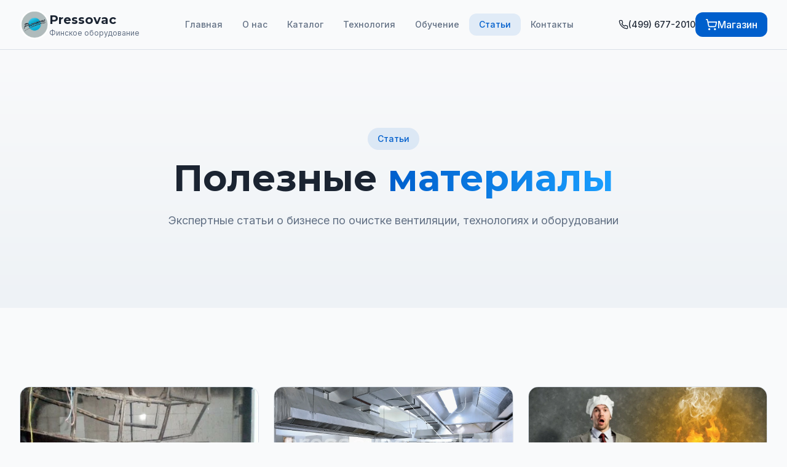

--- FILE ---
content_type: text/html; charset=utf-8
request_url: https://pressovac-msk.ru/news
body_size: 1505
content:
<!doctype html>
<html lang="ru">
  <head>
    <meta charset="UTF-8" />
    <meta name="viewport" content="width=device-width, initial-scale=1.0" />
    
    <!-- Preconnect for fonts (critical for performance) -->
    <link rel="preconnect" href="https://fonts.googleapis.com" />
    <link rel="preconnect" href="https://fonts.gstatic.com" crossorigin />
    
    <!-- Fonts with display=swap for non-blocking load -->
    <link rel="stylesheet" href="https://fonts.googleapis.com/css2?family=Montserrat:wght@500;600;700&family=Inter:wght@400;500&display=swap" media="print" onload="this.media='all'" />
    <noscript>
      <link rel="stylesheet" href="https://fonts.googleapis.com/css2?family=Montserrat:wght@500;600;700&family=Inter:wght@400;500&display=swap" />
    </noscript>
    
    <title>Pressovac — профессиональное оборудование для очистки вентиляции</title>
    <meta name="keywords" content="Pressovac, очистка вентиляции, оборудование для чистки воздуховодов, вакуумные установки, щёточные машины, видеоинспекция вентиляции, дезинфекция вентиляции" />
    <meta name="author" content="Pressovac Moscow" />
    <meta name="robots" content="index, follow" />
    <link rel="canonical" href="https://pressovac-msk.ru/" />

    <!-- Open Graph / Facebook -->
    <meta property="og:type" content="website" />
    <meta property="og:url" content="https://pressovac-msk.ru/" />
    <meta property="og:title" content="Pressovac — профессиональное оборудование для очистки вентиляции" />
    <meta property="og:description" content="Официальный дистрибьютор финского оборудования Pressovac в России. Вакуумные установки, щёточные машины, видеоинспекция, дезинфекция." />
    <meta property="og:image" content="https://pressovac-msk.ru/og-image.png" />
    <meta property="og:locale" content="ru_RU" />
    <meta property="og:site_name" content="Pressovac Moscow" />

    <!-- Twitter -->
    <meta name="twitter:card" content="summary_large_image" />
    <meta name="twitter:url" content="https://pressovac-msk.ru/" />
    <meta name="twitter:title" content="Pressovac — оборудование для очистки вентиляции" />
    <meta name="twitter:description" content="Официальный дистрибьютор финского оборудования Pressovac в России. Вакуумные установки, щёточные машины, видеоинспекция." />
    <meta name="twitter:image" content="https://pressovac-msk.ru/og-image.png" />

    <!-- Geo tags -->
    <meta name="geo.region" content="RU-MOW" />
    <meta name="geo.placename" content="Москва" />

    <!-- Theme color -->
    <meta name="theme-color" content="#1a1a2e" />

    <!-- Favicon -->
    <link rel="icon" href="/favicon.webp" type="image/webp" />
    <link rel="apple-touch-icon" href="/favicon.webp" />
    <script type="module" crossorigin src="/assets/index-o0r3jWWh.js"></script>
    <link rel="stylesheet" crossorigin href="/assets/index-Dg5w14YP.css">
  <script defer src="https://pressovac-msk.ru/~flock.js" data-proxy-url="https://pressovac-msk.ru/~api/analytics"></script></head>

  <body>
    <div id="root"></div>
  </body>
</html>


--- FILE ---
content_type: text/javascript; charset=utf-8
request_url: https://pressovac-msk.ru/assets/index-o0r3jWWh.js
body_size: 304804
content:
var D_=Object.defineProperty;var e0=e=>{throw TypeError(e)};var M_=(e,t,n)=>t in e?D_(e,t,{enumerable:!0,configurable:!0,writable:!0,value:n}):e[t]=n;var Sr=(e,t,n)=>M_(e,typeof t!="symbol"?t+"":t,n),Oh=(e,t,n)=>t.has(e)||e0("Cannot "+n);var L=(e,t,n)=>(Oh(e,t,"read from private field"),n?n.call(e):t.get(e)),Se=(e,t,n)=>t.has(e)?e0("Cannot add the same private member more than once"):t instanceof WeakSet?t.add(e):t.set(e,n),fe=(e,t,n,r)=>(Oh(e,t,"write to private field"),r?r.call(e,n):t.set(e,n),n),bt=(e,t,n)=>(Oh(e,t,"access private method"),n);var jc=(e,t,n,r)=>({set _(s){fe(e,t,s,n)},get _(){return L(e,t,r)}});function L_(e,t){for(var n=0;n<t.length;n++){const r=t[n];if(typeof r!="string"&&!Array.isArray(r)){for(const s in r)if(s!=="default"&&!(s in e)){const i=Object.getOwnPropertyDescriptor(r,s);i&&Object.defineProperty(e,s,i.get?i:{enumerable:!0,get:()=>r[s]})}}}return Object.freeze(Object.defineProperty(e,Symbol.toStringTag,{value:"Module"}))}(function(){const t=document.createElement("link").relList;if(t&&t.supports&&t.supports("modulepreload"))return;for(const s of document.querySelectorAll('link[rel="modulepreload"]'))r(s);new MutationObserver(s=>{for(const i of s)if(i.type==="childList")for(const o of i.addedNodes)o.tagName==="LINK"&&o.rel==="modulepreload"&&r(o)}).observe(document,{childList:!0,subtree:!0});function n(s){const i={};return s.integrity&&(i.integrity=s.integrity),s.referrerPolicy&&(i.referrerPolicy=s.referrerPolicy),s.crossOrigin==="use-credentials"?i.credentials="include":s.crossOrigin==="anonymous"?i.credentials="omit":i.credentials="same-origin",i}function r(s){if(s.ep)return;s.ep=!0;const i=n(s);fetch(s.href,i)}})();function Jl(e){return e&&e.__esModule&&Object.prototype.hasOwnProperty.call(e,"default")?e.default:e}var $1={exports:{}},kd={},F1={exports:{}},ve={};/**
 * @license React
 * react.production.min.js
 *
 * Copyright (c) Facebook, Inc. and its affiliates.
 *
 * This source code is licensed under the MIT license found in the
 * LICENSE file in the root directory of this source tree.
 */var Zl=Symbol.for("react.element"),$_=Symbol.for("react.portal"),F_=Symbol.for("react.fragment"),U_=Symbol.for("react.strict_mode"),B_=Symbol.for("react.profiler"),V_=Symbol.for("react.provider"),z_=Symbol.for("react.context"),W_=Symbol.for("react.forward_ref"),H_=Symbol.for("react.suspense"),q_=Symbol.for("react.memo"),K_=Symbol.for("react.lazy"),t0=Symbol.iterator;function G_(e){return e===null||typeof e!="object"?null:(e=t0&&e[t0]||e["@@iterator"],typeof e=="function"?e:null)}var U1={isMounted:function(){return!1},enqueueForceUpdate:function(){},enqueueReplaceState:function(){},enqueueSetState:function(){}},B1=Object.assign,V1={};function Jo(e,t,n){this.props=e,this.context=t,this.refs=V1,this.updater=n||U1}Jo.prototype.isReactComponent={};Jo.prototype.setState=function(e,t){if(typeof e!="object"&&typeof e!="function"&&e!=null)throw Error("setState(...): takes an object of state variables to update or a function which returns an object of state variables.");this.updater.enqueueSetState(this,e,t,"setState")};Jo.prototype.forceUpdate=function(e){this.updater.enqueueForceUpdate(this,e,"forceUpdate")};function z1(){}z1.prototype=Jo.prototype;function wg(e,t,n){this.props=e,this.context=t,this.refs=V1,this.updater=n||U1}var bg=wg.prototype=new z1;bg.constructor=wg;B1(bg,Jo.prototype);bg.isPureReactComponent=!0;var n0=Array.isArray,W1=Object.prototype.hasOwnProperty,jg={current:null},H1={key:!0,ref:!0,__self:!0,__source:!0};function q1(e,t,n){var r,s={},i=null,o=null;if(t!=null)for(r in t.ref!==void 0&&(o=t.ref),t.key!==void 0&&(i=""+t.key),t)W1.call(t,r)&&!H1.hasOwnProperty(r)&&(s[r]=t[r]);var l=arguments.length-2;if(l===1)s.children=n;else if(1<l){for(var c=Array(l),u=0;u<l;u++)c[u]=arguments[u+2];s.children=c}if(e&&e.defaultProps)for(r in l=e.defaultProps,l)s[r]===void 0&&(s[r]=l[r]);return{$$typeof:Zl,type:e,key:i,ref:o,props:s,_owner:jg.current}}function Y_(e,t){return{$$typeof:Zl,type:e.type,key:t,ref:e.ref,props:e.props,_owner:e._owner}}function Sg(e){return typeof e=="object"&&e!==null&&e.$$typeof===Zl}function X_(e){var t={"=":"=0",":":"=2"};return"$"+e.replace(/[=:]/g,function(n){return t[n]})}var r0=/\/+/g;function Ih(e,t){return typeof e=="object"&&e!==null&&e.key!=null?X_(""+e.key):t.toString(36)}function ou(e,t,n,r,s){var i=typeof e;(i==="undefined"||i==="boolean")&&(e=null);var o=!1;if(e===null)o=!0;else switch(i){case"string":case"number":o=!0;break;case"object":switch(e.$$typeof){case Zl:case $_:o=!0}}if(o)return o=e,s=s(o),e=r===""?"."+Ih(o,0):r,n0(s)?(n="",e!=null&&(n=e.replace(r0,"$&/")+"/"),ou(s,t,n,"",function(u){return u})):s!=null&&(Sg(s)&&(s=Y_(s,n+(!s.key||o&&o.key===s.key?"":(""+s.key).replace(r0,"$&/")+"/")+e)),t.push(s)),1;if(o=0,r=r===""?".":r+":",n0(e))for(var l=0;l<e.length;l++){i=e[l];var c=r+Ih(i,l);o+=ou(i,t,n,c,s)}else if(c=G_(e),typeof c=="function")for(e=c.call(e),l=0;!(i=e.next()).done;)i=i.value,c=r+Ih(i,l++),o+=ou(i,t,n,c,s);else if(i==="object")throw t=String(e),Error("Objects are not valid as a React child (found: "+(t==="[object Object]"?"object with keys {"+Object.keys(e).join(", ")+"}":t)+"). If you meant to render a collection of children, use an array instead.");return o}function Sc(e,t,n){if(e==null)return e;var r=[],s=0;return ou(e,r,"","",function(i){return t.call(n,i,s++)}),r}function Q_(e){if(e._status===-1){var t=e._result;t=t(),t.then(function(n){(e._status===0||e._status===-1)&&(e._status=1,e._result=n)},function(n){(e._status===0||e._status===-1)&&(e._status=2,e._result=n)}),e._status===-1&&(e._status=0,e._result=t)}if(e._status===1)return e._result.default;throw e._result}var $t={current:null},au={transition:null},J_={ReactCurrentDispatcher:$t,ReactCurrentBatchConfig:au,ReactCurrentOwner:jg};function K1(){throw Error("act(...) is not supported in production builds of React.")}ve.Children={map:Sc,forEach:function(e,t,n){Sc(e,function(){t.apply(this,arguments)},n)},count:function(e){var t=0;return Sc(e,function(){t++}),t},toArray:function(e){return Sc(e,function(t){return t})||[]},only:function(e){if(!Sg(e))throw Error("React.Children.only expected to receive a single React element child.");return e}};ve.Component=Jo;ve.Fragment=F_;ve.Profiler=B_;ve.PureComponent=wg;ve.StrictMode=U_;ve.Suspense=H_;ve.__SECRET_INTERNALS_DO_NOT_USE_OR_YOU_WILL_BE_FIRED=J_;ve.act=K1;ve.cloneElement=function(e,t,n){if(e==null)throw Error("React.cloneElement(...): The argument must be a React element, but you passed "+e+".");var r=B1({},e.props),s=e.key,i=e.ref,o=e._owner;if(t!=null){if(t.ref!==void 0&&(i=t.ref,o=jg.current),t.key!==void 0&&(s=""+t.key),e.type&&e.type.defaultProps)var l=e.type.defaultProps;for(c in t)W1.call(t,c)&&!H1.hasOwnProperty(c)&&(r[c]=t[c]===void 0&&l!==void 0?l[c]:t[c])}var c=arguments.length-2;if(c===1)r.children=n;else if(1<c){l=Array(c);for(var u=0;u<c;u++)l[u]=arguments[u+2];r.children=l}return{$$typeof:Zl,type:e.type,key:s,ref:i,props:r,_owner:o}};ve.createContext=function(e){return e={$$typeof:z_,_currentValue:e,_currentValue2:e,_threadCount:0,Provider:null,Consumer:null,_defaultValue:null,_globalName:null},e.Provider={$$typeof:V_,_context:e},e.Consumer=e};ve.createElement=q1;ve.createFactory=function(e){var t=q1.bind(null,e);return t.type=e,t};ve.createRef=function(){return{current:null}};ve.forwardRef=function(e){return{$$typeof:W_,render:e}};ve.isValidElement=Sg;ve.lazy=function(e){return{$$typeof:K_,_payload:{_status:-1,_result:e},_init:Q_}};ve.memo=function(e,t){return{$$typeof:q_,type:e,compare:t===void 0?null:t}};ve.startTransition=function(e){var t=au.transition;au.transition={};try{e()}finally{au.transition=t}};ve.unstable_act=K1;ve.useCallback=function(e,t){return $t.current.useCallback(e,t)};ve.useContext=function(e){return $t.current.useContext(e)};ve.useDebugValue=function(){};ve.useDeferredValue=function(e){return $t.current.useDeferredValue(e)};ve.useEffect=function(e,t){return $t.current.useEffect(e,t)};ve.useId=function(){return $t.current.useId()};ve.useImperativeHandle=function(e,t,n){return $t.current.useImperativeHandle(e,t,n)};ve.useInsertionEffect=function(e,t){return $t.current.useInsertionEffect(e,t)};ve.useLayoutEffect=function(e,t){return $t.current.useLayoutEffect(e,t)};ve.useMemo=function(e,t){return $t.current.useMemo(e,t)};ve.useReducer=function(e,t,n){return $t.current.useReducer(e,t,n)};ve.useRef=function(e){return $t.current.useRef(e)};ve.useState=function(e){return $t.current.useState(e)};ve.useSyncExternalStore=function(e,t,n){return $t.current.useSyncExternalStore(e,t,n)};ve.useTransition=function(){return $t.current.useTransition()};ve.version="18.3.1";F1.exports=ve;var p=F1.exports;const U=Jl(p),Ng=L_({__proto__:null,default:U},[p]);/**
 * @license React
 * react-jsx-runtime.production.min.js
 *
 * Copyright (c) Facebook, Inc. and its affiliates.
 *
 * This source code is licensed under the MIT license found in the
 * LICENSE file in the root directory of this source tree.
 */var Z_=p,eP=Symbol.for("react.element"),tP=Symbol.for("react.fragment"),nP=Object.prototype.hasOwnProperty,rP=Z_.__SECRET_INTERNALS_DO_NOT_USE_OR_YOU_WILL_BE_FIRED.ReactCurrentOwner,sP={key:!0,ref:!0,__self:!0,__source:!0};function G1(e,t,n){var r,s={},i=null,o=null;n!==void 0&&(i=""+n),t.key!==void 0&&(i=""+t.key),t.ref!==void 0&&(o=t.ref);for(r in t)nP.call(t,r)&&!sP.hasOwnProperty(r)&&(s[r]=t[r]);if(e&&e.defaultProps)for(r in t=e.defaultProps,t)s[r]===void 0&&(s[r]=t[r]);return{$$typeof:eP,type:e,key:i,ref:o,props:s,_owner:rP.current}}kd.Fragment=tP;kd.jsx=G1;kd.jsxs=G1;$1.exports=kd;var a=$1.exports,Y1={exports:{}},un={},X1={exports:{}},Q1={};/**
 * @license React
 * scheduler.production.min.js
 *
 * Copyright (c) Facebook, Inc. and its affiliates.
 *
 * This source code is licensed under the MIT license found in the
 * LICENSE file in the root directory of this source tree.
 */(function(e){function t(k,_){var B=k.length;k.push(_);e:for(;0<B;){var D=B-1>>>1,M=k[D];if(0<s(M,_))k[D]=_,k[B]=M,B=D;else break e}}function n(k){return k.length===0?null:k[0]}function r(k){if(k.length===0)return null;var _=k[0],B=k.pop();if(B!==_){k[0]=B;e:for(var D=0,M=k.length,H=M>>>1;D<H;){var G=2*(D+1)-1,he=k[G],le=G+1,W=k[le];if(0>s(he,B))le<M&&0>s(W,he)?(k[D]=W,k[le]=B,D=le):(k[D]=he,k[G]=B,D=G);else if(le<M&&0>s(W,B))k[D]=W,k[le]=B,D=le;else break e}}return _}function s(k,_){var B=k.sortIndex-_.sortIndex;return B!==0?B:k.id-_.id}if(typeof performance=="object"&&typeof performance.now=="function"){var i=performance;e.unstable_now=function(){return i.now()}}else{var o=Date,l=o.now();e.unstable_now=function(){return o.now()-l}}var c=[],u=[],d=1,h=null,f=3,m=!1,v=!1,g=!1,w=typeof setTimeout=="function"?setTimeout:null,x=typeof clearTimeout=="function"?clearTimeout:null,y=typeof setImmediate<"u"?setImmediate:null;typeof navigator<"u"&&navigator.scheduling!==void 0&&navigator.scheduling.isInputPending!==void 0&&navigator.scheduling.isInputPending.bind(navigator.scheduling);function b(k){for(var _=n(u);_!==null;){if(_.callback===null)r(u);else if(_.startTime<=k)r(u),_.sortIndex=_.expirationTime,t(c,_);else break;_=n(u)}}function j(k){if(g=!1,b(k),!v)if(n(c)!==null)v=!0,z(S);else{var _=n(u);_!==null&&R(j,_.startTime-k)}}function S(k,_){v=!1,g&&(g=!1,x(E),E=-1),m=!0;var B=f;try{for(b(_),h=n(c);h!==null&&(!(h.expirationTime>_)||k&&!O());){var D=h.callback;if(typeof D=="function"){h.callback=null,f=h.priorityLevel;var M=D(h.expirationTime<=_);_=e.unstable_now(),typeof M=="function"?h.callback=M:h===n(c)&&r(c),b(_)}else r(c);h=n(c)}if(h!==null)var H=!0;else{var G=n(u);G!==null&&R(j,G.startTime-_),H=!1}return H}finally{h=null,f=B,m=!1}}var N=!1,C=null,E=-1,P=5,T=-1;function O(){return!(e.unstable_now()-T<P)}function I(){if(C!==null){var k=e.unstable_now();T=k;var _=!0;try{_=C(!0,k)}finally{_?q():(N=!1,C=null)}}else N=!1}var q;if(typeof y=="function")q=function(){y(I)};else if(typeof MessageChannel<"u"){var F=new MessageChannel,Y=F.port2;F.port1.onmessage=I,q=function(){Y.postMessage(null)}}else q=function(){w(I,0)};function z(k){C=k,N||(N=!0,q())}function R(k,_){E=w(function(){k(e.unstable_now())},_)}e.unstable_IdlePriority=5,e.unstable_ImmediatePriority=1,e.unstable_LowPriority=4,e.unstable_NormalPriority=3,e.unstable_Profiling=null,e.unstable_UserBlockingPriority=2,e.unstable_cancelCallback=function(k){k.callback=null},e.unstable_continueExecution=function(){v||m||(v=!0,z(S))},e.unstable_forceFrameRate=function(k){0>k||125<k?console.error("forceFrameRate takes a positive int between 0 and 125, forcing frame rates higher than 125 fps is not supported"):P=0<k?Math.floor(1e3/k):5},e.unstable_getCurrentPriorityLevel=function(){return f},e.unstable_getFirstCallbackNode=function(){return n(c)},e.unstable_next=function(k){switch(f){case 1:case 2:case 3:var _=3;break;default:_=f}var B=f;f=_;try{return k()}finally{f=B}},e.unstable_pauseExecution=function(){},e.unstable_requestPaint=function(){},e.unstable_runWithPriority=function(k,_){switch(k){case 1:case 2:case 3:case 4:case 5:break;default:k=3}var B=f;f=k;try{return _()}finally{f=B}},e.unstable_scheduleCallback=function(k,_,B){var D=e.unstable_now();switch(typeof B=="object"&&B!==null?(B=B.delay,B=typeof B=="number"&&0<B?D+B:D):B=D,k){case 1:var M=-1;break;case 2:M=250;break;case 5:M=1073741823;break;case 4:M=1e4;break;default:M=5e3}return M=B+M,k={id:d++,callback:_,priorityLevel:k,startTime:B,expirationTime:M,sortIndex:-1},B>D?(k.sortIndex=B,t(u,k),n(c)===null&&k===n(u)&&(g?(x(E),E=-1):g=!0,R(j,B-D))):(k.sortIndex=M,t(c,k),v||m||(v=!0,z(S))),k},e.unstable_shouldYield=O,e.unstable_wrapCallback=function(k){var _=f;return function(){var B=f;f=_;try{return k.apply(this,arguments)}finally{f=B}}}})(Q1);X1.exports=Q1;var iP=X1.exports;/**
 * @license React
 * react-dom.production.min.js
 *
 * Copyright (c) Facebook, Inc. and its affiliates.
 *
 * This source code is licensed under the MIT license found in the
 * LICENSE file in the root directory of this source tree.
 */var oP=p,ln=iP;function V(e){for(var t="https://reactjs.org/docs/error-decoder.html?invariant="+e,n=1;n<arguments.length;n++)t+="&args[]="+encodeURIComponent(arguments[n]);return"Minified React error #"+e+"; visit "+t+" for the full message or use the non-minified dev environment for full errors and additional helpful warnings."}var J1=new Set,ul={};function Pi(e,t){$o(e,t),$o(e+"Capture",t)}function $o(e,t){for(ul[e]=t,e=0;e<t.length;e++)J1.add(t[e])}var Mr=!(typeof window>"u"||typeof window.document>"u"||typeof window.document.createElement>"u"),up=Object.prototype.hasOwnProperty,aP=/^[:A-Z_a-z\u00C0-\u00D6\u00D8-\u00F6\u00F8-\u02FF\u0370-\u037D\u037F-\u1FFF\u200C-\u200D\u2070-\u218F\u2C00-\u2FEF\u3001-\uD7FF\uF900-\uFDCF\uFDF0-\uFFFD][:A-Z_a-z\u00C0-\u00D6\u00D8-\u00F6\u00F8-\u02FF\u0370-\u037D\u037F-\u1FFF\u200C-\u200D\u2070-\u218F\u2C00-\u2FEF\u3001-\uD7FF\uF900-\uFDCF\uFDF0-\uFFFD\-.0-9\u00B7\u0300-\u036F\u203F-\u2040]*$/,s0={},i0={};function lP(e){return up.call(i0,e)?!0:up.call(s0,e)?!1:aP.test(e)?i0[e]=!0:(s0[e]=!0,!1)}function cP(e,t,n,r){if(n!==null&&n.type===0)return!1;switch(typeof t){case"function":case"symbol":return!0;case"boolean":return r?!1:n!==null?!n.acceptsBooleans:(e=e.toLowerCase().slice(0,5),e!=="data-"&&e!=="aria-");default:return!1}}function uP(e,t,n,r){if(t===null||typeof t>"u"||cP(e,t,n,r))return!0;if(r)return!1;if(n!==null)switch(n.type){case 3:return!t;case 4:return t===!1;case 5:return isNaN(t);case 6:return isNaN(t)||1>t}return!1}function Ft(e,t,n,r,s,i,o){this.acceptsBooleans=t===2||t===3||t===4,this.attributeName=r,this.attributeNamespace=s,this.mustUseProperty=n,this.propertyName=e,this.type=t,this.sanitizeURL=i,this.removeEmptyString=o}var xt={};"children dangerouslySetInnerHTML defaultValue defaultChecked innerHTML suppressContentEditableWarning suppressHydrationWarning style".split(" ").forEach(function(e){xt[e]=new Ft(e,0,!1,e,null,!1,!1)});[["acceptCharset","accept-charset"],["className","class"],["htmlFor","for"],["httpEquiv","http-equiv"]].forEach(function(e){var t=e[0];xt[t]=new Ft(t,1,!1,e[1],null,!1,!1)});["contentEditable","draggable","spellCheck","value"].forEach(function(e){xt[e]=new Ft(e,2,!1,e.toLowerCase(),null,!1,!1)});["autoReverse","externalResourcesRequired","focusable","preserveAlpha"].forEach(function(e){xt[e]=new Ft(e,2,!1,e,null,!1,!1)});"allowFullScreen async autoFocus autoPlay controls default defer disabled disablePictureInPicture disableRemotePlayback formNoValidate hidden loop noModule noValidate open playsInline readOnly required reversed scoped seamless itemScope".split(" ").forEach(function(e){xt[e]=new Ft(e,3,!1,e.toLowerCase(),null,!1,!1)});["checked","multiple","muted","selected"].forEach(function(e){xt[e]=new Ft(e,3,!0,e,null,!1,!1)});["capture","download"].forEach(function(e){xt[e]=new Ft(e,4,!1,e,null,!1,!1)});["cols","rows","size","span"].forEach(function(e){xt[e]=new Ft(e,6,!1,e,null,!1,!1)});["rowSpan","start"].forEach(function(e){xt[e]=new Ft(e,5,!1,e.toLowerCase(),null,!1,!1)});var Cg=/[\-:]([a-z])/g;function Eg(e){return e[1].toUpperCase()}"accent-height alignment-baseline arabic-form baseline-shift cap-height clip-path clip-rule color-interpolation color-interpolation-filters color-profile color-rendering dominant-baseline enable-background fill-opacity fill-rule flood-color flood-opacity font-family font-size font-size-adjust font-stretch font-style font-variant font-weight glyph-name glyph-orientation-horizontal glyph-orientation-vertical horiz-adv-x horiz-origin-x image-rendering letter-spacing lighting-color marker-end marker-mid marker-start overline-position overline-thickness paint-order panose-1 pointer-events rendering-intent shape-rendering stop-color stop-opacity strikethrough-position strikethrough-thickness stroke-dasharray stroke-dashoffset stroke-linecap stroke-linejoin stroke-miterlimit stroke-opacity stroke-width text-anchor text-decoration text-rendering underline-position underline-thickness unicode-bidi unicode-range units-per-em v-alphabetic v-hanging v-ideographic v-mathematical vector-effect vert-adv-y vert-origin-x vert-origin-y word-spacing writing-mode xmlns:xlink x-height".split(" ").forEach(function(e){var t=e.replace(Cg,Eg);xt[t]=new Ft(t,1,!1,e,null,!1,!1)});"xlink:actuate xlink:arcrole xlink:role xlink:show xlink:title xlink:type".split(" ").forEach(function(e){var t=e.replace(Cg,Eg);xt[t]=new Ft(t,1,!1,e,"http://www.w3.org/1999/xlink",!1,!1)});["xml:base","xml:lang","xml:space"].forEach(function(e){var t=e.replace(Cg,Eg);xt[t]=new Ft(t,1,!1,e,"http://www.w3.org/XML/1998/namespace",!1,!1)});["tabIndex","crossOrigin"].forEach(function(e){xt[e]=new Ft(e,1,!1,e.toLowerCase(),null,!1,!1)});xt.xlinkHref=new Ft("xlinkHref",1,!1,"xlink:href","http://www.w3.org/1999/xlink",!0,!1);["src","href","action","formAction"].forEach(function(e){xt[e]=new Ft(e,1,!1,e.toLowerCase(),null,!0,!0)});function kg(e,t,n,r){var s=xt.hasOwnProperty(t)?xt[t]:null;(s!==null?s.type!==0:r||!(2<t.length)||t[0]!=="o"&&t[0]!=="O"||t[1]!=="n"&&t[1]!=="N")&&(uP(t,n,s,r)&&(n=null),r||s===null?lP(t)&&(n===null?e.removeAttribute(t):e.setAttribute(t,""+n)):s.mustUseProperty?e[s.propertyName]=n===null?s.type===3?!1:"":n:(t=s.attributeName,r=s.attributeNamespace,n===null?e.removeAttribute(t):(s=s.type,n=s===3||s===4&&n===!0?"":""+n,r?e.setAttributeNS(r,t,n):e.setAttribute(t,n))))}var Hr=oP.__SECRET_INTERNALS_DO_NOT_USE_OR_YOU_WILL_BE_FIRED,Nc=Symbol.for("react.element"),Qi=Symbol.for("react.portal"),Ji=Symbol.for("react.fragment"),Tg=Symbol.for("react.strict_mode"),dp=Symbol.for("react.profiler"),Z1=Symbol.for("react.provider"),ej=Symbol.for("react.context"),_g=Symbol.for("react.forward_ref"),hp=Symbol.for("react.suspense"),fp=Symbol.for("react.suspense_list"),Pg=Symbol.for("react.memo"),is=Symbol.for("react.lazy"),tj=Symbol.for("react.offscreen"),o0=Symbol.iterator;function wa(e){return e===null||typeof e!="object"?null:(e=o0&&e[o0]||e["@@iterator"],typeof e=="function"?e:null)}var $e=Object.assign,Dh;function Da(e){if(Dh===void 0)try{throw Error()}catch(n){var t=n.stack.trim().match(/\n( *(at )?)/);Dh=t&&t[1]||""}return`
`+Dh+e}var Mh=!1;function Lh(e,t){if(!e||Mh)return"";Mh=!0;var n=Error.prepareStackTrace;Error.prepareStackTrace=void 0;try{if(t)if(t=function(){throw Error()},Object.defineProperty(t.prototype,"props",{set:function(){throw Error()}}),typeof Reflect=="object"&&Reflect.construct){try{Reflect.construct(t,[])}catch(u){var r=u}Reflect.construct(e,[],t)}else{try{t.call()}catch(u){r=u}e.call(t.prototype)}else{try{throw Error()}catch(u){r=u}e()}}catch(u){if(u&&r&&typeof u.stack=="string"){for(var s=u.stack.split(`
`),i=r.stack.split(`
`),o=s.length-1,l=i.length-1;1<=o&&0<=l&&s[o]!==i[l];)l--;for(;1<=o&&0<=l;o--,l--)if(s[o]!==i[l]){if(o!==1||l!==1)do if(o--,l--,0>l||s[o]!==i[l]){var c=`
`+s[o].replace(" at new "," at ");return e.displayName&&c.includes("<anonymous>")&&(c=c.replace("<anonymous>",e.displayName)),c}while(1<=o&&0<=l);break}}}finally{Mh=!1,Error.prepareStackTrace=n}return(e=e?e.displayName||e.name:"")?Da(e):""}function dP(e){switch(e.tag){case 5:return Da(e.type);case 16:return Da("Lazy");case 13:return Da("Suspense");case 19:return Da("SuspenseList");case 0:case 2:case 15:return e=Lh(e.type,!1),e;case 11:return e=Lh(e.type.render,!1),e;case 1:return e=Lh(e.type,!0),e;default:return""}}function pp(e){if(e==null)return null;if(typeof e=="function")return e.displayName||e.name||null;if(typeof e=="string")return e;switch(e){case Ji:return"Fragment";case Qi:return"Portal";case dp:return"Profiler";case Tg:return"StrictMode";case hp:return"Suspense";case fp:return"SuspenseList"}if(typeof e=="object")switch(e.$$typeof){case ej:return(e.displayName||"Context")+".Consumer";case Z1:return(e._context.displayName||"Context")+".Provider";case _g:var t=e.render;return e=e.displayName,e||(e=t.displayName||t.name||"",e=e!==""?"ForwardRef("+e+")":"ForwardRef"),e;case Pg:return t=e.displayName||null,t!==null?t:pp(e.type)||"Memo";case is:t=e._payload,e=e._init;try{return pp(e(t))}catch{}}return null}function hP(e){var t=e.type;switch(e.tag){case 24:return"Cache";case 9:return(t.displayName||"Context")+".Consumer";case 10:return(t._context.displayName||"Context")+".Provider";case 18:return"DehydratedFragment";case 11:return e=t.render,e=e.displayName||e.name||"",t.displayName||(e!==""?"ForwardRef("+e+")":"ForwardRef");case 7:return"Fragment";case 5:return t;case 4:return"Portal";case 3:return"Root";case 6:return"Text";case 16:return pp(t);case 8:return t===Tg?"StrictMode":"Mode";case 22:return"Offscreen";case 12:return"Profiler";case 21:return"Scope";case 13:return"Suspense";case 19:return"SuspenseList";case 25:return"TracingMarker";case 1:case 0:case 17:case 2:case 14:case 15:if(typeof t=="function")return t.displayName||t.name||null;if(typeof t=="string")return t}return null}function Rs(e){switch(typeof e){case"boolean":case"number":case"string":case"undefined":return e;case"object":return e;default:return""}}function nj(e){var t=e.type;return(e=e.nodeName)&&e.toLowerCase()==="input"&&(t==="checkbox"||t==="radio")}function fP(e){var t=nj(e)?"checked":"value",n=Object.getOwnPropertyDescriptor(e.constructor.prototype,t),r=""+e[t];if(!e.hasOwnProperty(t)&&typeof n<"u"&&typeof n.get=="function"&&typeof n.set=="function"){var s=n.get,i=n.set;return Object.defineProperty(e,t,{configurable:!0,get:function(){return s.call(this)},set:function(o){r=""+o,i.call(this,o)}}),Object.defineProperty(e,t,{enumerable:n.enumerable}),{getValue:function(){return r},setValue:function(o){r=""+o},stopTracking:function(){e._valueTracker=null,delete e[t]}}}}function Cc(e){e._valueTracker||(e._valueTracker=fP(e))}function rj(e){if(!e)return!1;var t=e._valueTracker;if(!t)return!0;var n=t.getValue(),r="";return e&&(r=nj(e)?e.checked?"true":"false":e.value),e=r,e!==n?(t.setValue(e),!0):!1}function Pu(e){if(e=e||(typeof document<"u"?document:void 0),typeof e>"u")return null;try{return e.activeElement||e.body}catch{return e.body}}function mp(e,t){var n=t.checked;return $e({},t,{defaultChecked:void 0,defaultValue:void 0,value:void 0,checked:n??e._wrapperState.initialChecked})}function a0(e,t){var n=t.defaultValue==null?"":t.defaultValue,r=t.checked!=null?t.checked:t.defaultChecked;n=Rs(t.value!=null?t.value:n),e._wrapperState={initialChecked:r,initialValue:n,controlled:t.type==="checkbox"||t.type==="radio"?t.checked!=null:t.value!=null}}function sj(e,t){t=t.checked,t!=null&&kg(e,"checked",t,!1)}function gp(e,t){sj(e,t);var n=Rs(t.value),r=t.type;if(n!=null)r==="number"?(n===0&&e.value===""||e.value!=n)&&(e.value=""+n):e.value!==""+n&&(e.value=""+n);else if(r==="submit"||r==="reset"){e.removeAttribute("value");return}t.hasOwnProperty("value")?vp(e,t.type,n):t.hasOwnProperty("defaultValue")&&vp(e,t.type,Rs(t.defaultValue)),t.checked==null&&t.defaultChecked!=null&&(e.defaultChecked=!!t.defaultChecked)}function l0(e,t,n){if(t.hasOwnProperty("value")||t.hasOwnProperty("defaultValue")){var r=t.type;if(!(r!=="submit"&&r!=="reset"||t.value!==void 0&&t.value!==null))return;t=""+e._wrapperState.initialValue,n||t===e.value||(e.value=t),e.defaultValue=t}n=e.name,n!==""&&(e.name=""),e.defaultChecked=!!e._wrapperState.initialChecked,n!==""&&(e.name=n)}function vp(e,t,n){(t!=="number"||Pu(e.ownerDocument)!==e)&&(n==null?e.defaultValue=""+e._wrapperState.initialValue:e.defaultValue!==""+n&&(e.defaultValue=""+n))}var Ma=Array.isArray;function go(e,t,n,r){if(e=e.options,t){t={};for(var s=0;s<n.length;s++)t["$"+n[s]]=!0;for(n=0;n<e.length;n++)s=t.hasOwnProperty("$"+e[n].value),e[n].selected!==s&&(e[n].selected=s),s&&r&&(e[n].defaultSelected=!0)}else{for(n=""+Rs(n),t=null,s=0;s<e.length;s++){if(e[s].value===n){e[s].selected=!0,r&&(e[s].defaultSelected=!0);return}t!==null||e[s].disabled||(t=e[s])}t!==null&&(t.selected=!0)}}function yp(e,t){if(t.dangerouslySetInnerHTML!=null)throw Error(V(91));return $e({},t,{value:void 0,defaultValue:void 0,children:""+e._wrapperState.initialValue})}function c0(e,t){var n=t.value;if(n==null){if(n=t.children,t=t.defaultValue,n!=null){if(t!=null)throw Error(V(92));if(Ma(n)){if(1<n.length)throw Error(V(93));n=n[0]}t=n}t==null&&(t=""),n=t}e._wrapperState={initialValue:Rs(n)}}function ij(e,t){var n=Rs(t.value),r=Rs(t.defaultValue);n!=null&&(n=""+n,n!==e.value&&(e.value=n),t.defaultValue==null&&e.defaultValue!==n&&(e.defaultValue=n)),r!=null&&(e.defaultValue=""+r)}function u0(e){var t=e.textContent;t===e._wrapperState.initialValue&&t!==""&&t!==null&&(e.value=t)}function oj(e){switch(e){case"svg":return"http://www.w3.org/2000/svg";case"math":return"http://www.w3.org/1998/Math/MathML";default:return"http://www.w3.org/1999/xhtml"}}function xp(e,t){return e==null||e==="http://www.w3.org/1999/xhtml"?oj(t):e==="http://www.w3.org/2000/svg"&&t==="foreignObject"?"http://www.w3.org/1999/xhtml":e}var Ec,aj=function(e){return typeof MSApp<"u"&&MSApp.execUnsafeLocalFunction?function(t,n,r,s){MSApp.execUnsafeLocalFunction(function(){return e(t,n,r,s)})}:e}(function(e,t){if(e.namespaceURI!=="http://www.w3.org/2000/svg"||"innerHTML"in e)e.innerHTML=t;else{for(Ec=Ec||document.createElement("div"),Ec.innerHTML="<svg>"+t.valueOf().toString()+"</svg>",t=Ec.firstChild;e.firstChild;)e.removeChild(e.firstChild);for(;t.firstChild;)e.appendChild(t.firstChild)}});function dl(e,t){if(t){var n=e.firstChild;if(n&&n===e.lastChild&&n.nodeType===3){n.nodeValue=t;return}}e.textContent=t}var Va={animationIterationCount:!0,aspectRatio:!0,borderImageOutset:!0,borderImageSlice:!0,borderImageWidth:!0,boxFlex:!0,boxFlexGroup:!0,boxOrdinalGroup:!0,columnCount:!0,columns:!0,flex:!0,flexGrow:!0,flexPositive:!0,flexShrink:!0,flexNegative:!0,flexOrder:!0,gridArea:!0,gridRow:!0,gridRowEnd:!0,gridRowSpan:!0,gridRowStart:!0,gridColumn:!0,gridColumnEnd:!0,gridColumnSpan:!0,gridColumnStart:!0,fontWeight:!0,lineClamp:!0,lineHeight:!0,opacity:!0,order:!0,orphans:!0,tabSize:!0,widows:!0,zIndex:!0,zoom:!0,fillOpacity:!0,floodOpacity:!0,stopOpacity:!0,strokeDasharray:!0,strokeDashoffset:!0,strokeMiterlimit:!0,strokeOpacity:!0,strokeWidth:!0},pP=["Webkit","ms","Moz","O"];Object.keys(Va).forEach(function(e){pP.forEach(function(t){t=t+e.charAt(0).toUpperCase()+e.substring(1),Va[t]=Va[e]})});function lj(e,t,n){return t==null||typeof t=="boolean"||t===""?"":n||typeof t!="number"||t===0||Va.hasOwnProperty(e)&&Va[e]?(""+t).trim():t+"px"}function cj(e,t){e=e.style;for(var n in t)if(t.hasOwnProperty(n)){var r=n.indexOf("--")===0,s=lj(n,t[n],r);n==="float"&&(n="cssFloat"),r?e.setProperty(n,s):e[n]=s}}var mP=$e({menuitem:!0},{area:!0,base:!0,br:!0,col:!0,embed:!0,hr:!0,img:!0,input:!0,keygen:!0,link:!0,meta:!0,param:!0,source:!0,track:!0,wbr:!0});function wp(e,t){if(t){if(mP[e]&&(t.children!=null||t.dangerouslySetInnerHTML!=null))throw Error(V(137,e));if(t.dangerouslySetInnerHTML!=null){if(t.children!=null)throw Error(V(60));if(typeof t.dangerouslySetInnerHTML!="object"||!("__html"in t.dangerouslySetInnerHTML))throw Error(V(61))}if(t.style!=null&&typeof t.style!="object")throw Error(V(62))}}function bp(e,t){if(e.indexOf("-")===-1)return typeof t.is=="string";switch(e){case"annotation-xml":case"color-profile":case"font-face":case"font-face-src":case"font-face-uri":case"font-face-format":case"font-face-name":case"missing-glyph":return!1;default:return!0}}var jp=null;function Rg(e){return e=e.target||e.srcElement||window,e.correspondingUseElement&&(e=e.correspondingUseElement),e.nodeType===3?e.parentNode:e}var Sp=null,vo=null,yo=null;function d0(e){if(e=nc(e)){if(typeof Sp!="function")throw Error(V(280));var t=e.stateNode;t&&(t=Ad(t),Sp(e.stateNode,e.type,t))}}function uj(e){vo?yo?yo.push(e):yo=[e]:vo=e}function dj(){if(vo){var e=vo,t=yo;if(yo=vo=null,d0(e),t)for(e=0;e<t.length;e++)d0(t[e])}}function hj(e,t){return e(t)}function fj(){}var $h=!1;function pj(e,t,n){if($h)return e(t,n);$h=!0;try{return hj(e,t,n)}finally{$h=!1,(vo!==null||yo!==null)&&(fj(),dj())}}function hl(e,t){var n=e.stateNode;if(n===null)return null;var r=Ad(n);if(r===null)return null;n=r[t];e:switch(t){case"onClick":case"onClickCapture":case"onDoubleClick":case"onDoubleClickCapture":case"onMouseDown":case"onMouseDownCapture":case"onMouseMove":case"onMouseMoveCapture":case"onMouseUp":case"onMouseUpCapture":case"onMouseEnter":(r=!r.disabled)||(e=e.type,r=!(e==="button"||e==="input"||e==="select"||e==="textarea")),e=!r;break e;default:e=!1}if(e)return null;if(n&&typeof n!="function")throw Error(V(231,t,typeof n));return n}var Np=!1;if(Mr)try{var ba={};Object.defineProperty(ba,"passive",{get:function(){Np=!0}}),window.addEventListener("test",ba,ba),window.removeEventListener("test",ba,ba)}catch{Np=!1}function gP(e,t,n,r,s,i,o,l,c){var u=Array.prototype.slice.call(arguments,3);try{t.apply(n,u)}catch(d){this.onError(d)}}var za=!1,Ru=null,Au=!1,Cp=null,vP={onError:function(e){za=!0,Ru=e}};function yP(e,t,n,r,s,i,o,l,c){za=!1,Ru=null,gP.apply(vP,arguments)}function xP(e,t,n,r,s,i,o,l,c){if(yP.apply(this,arguments),za){if(za){var u=Ru;za=!1,Ru=null}else throw Error(V(198));Au||(Au=!0,Cp=u)}}function Ri(e){var t=e,n=e;if(e.alternate)for(;t.return;)t=t.return;else{e=t;do t=e,t.flags&4098&&(n=t.return),e=t.return;while(e)}return t.tag===3?n:null}function mj(e){if(e.tag===13){var t=e.memoizedState;if(t===null&&(e=e.alternate,e!==null&&(t=e.memoizedState)),t!==null)return t.dehydrated}return null}function h0(e){if(Ri(e)!==e)throw Error(V(188))}function wP(e){var t=e.alternate;if(!t){if(t=Ri(e),t===null)throw Error(V(188));return t!==e?null:e}for(var n=e,r=t;;){var s=n.return;if(s===null)break;var i=s.alternate;if(i===null){if(r=s.return,r!==null){n=r;continue}break}if(s.child===i.child){for(i=s.child;i;){if(i===n)return h0(s),e;if(i===r)return h0(s),t;i=i.sibling}throw Error(V(188))}if(n.return!==r.return)n=s,r=i;else{for(var o=!1,l=s.child;l;){if(l===n){o=!0,n=s,r=i;break}if(l===r){o=!0,r=s,n=i;break}l=l.sibling}if(!o){for(l=i.child;l;){if(l===n){o=!0,n=i,r=s;break}if(l===r){o=!0,r=i,n=s;break}l=l.sibling}if(!o)throw Error(V(189))}}if(n.alternate!==r)throw Error(V(190))}if(n.tag!==3)throw Error(V(188));return n.stateNode.current===n?e:t}function gj(e){return e=wP(e),e!==null?vj(e):null}function vj(e){if(e.tag===5||e.tag===6)return e;for(e=e.child;e!==null;){var t=vj(e);if(t!==null)return t;e=e.sibling}return null}var yj=ln.unstable_scheduleCallback,f0=ln.unstable_cancelCallback,bP=ln.unstable_shouldYield,jP=ln.unstable_requestPaint,Ke=ln.unstable_now,SP=ln.unstable_getCurrentPriorityLevel,Ag=ln.unstable_ImmediatePriority,xj=ln.unstable_UserBlockingPriority,Ou=ln.unstable_NormalPriority,NP=ln.unstable_LowPriority,wj=ln.unstable_IdlePriority,Td=null,hr=null;function CP(e){if(hr&&typeof hr.onCommitFiberRoot=="function")try{hr.onCommitFiberRoot(Td,e,void 0,(e.current.flags&128)===128)}catch{}}var qn=Math.clz32?Math.clz32:TP,EP=Math.log,kP=Math.LN2;function TP(e){return e>>>=0,e===0?32:31-(EP(e)/kP|0)|0}var kc=64,Tc=4194304;function La(e){switch(e&-e){case 1:return 1;case 2:return 2;case 4:return 4;case 8:return 8;case 16:return 16;case 32:return 32;case 64:case 128:case 256:case 512:case 1024:case 2048:case 4096:case 8192:case 16384:case 32768:case 65536:case 131072:case 262144:case 524288:case 1048576:case 2097152:return e&4194240;case 4194304:case 8388608:case 16777216:case 33554432:case 67108864:return e&130023424;case 134217728:return 134217728;case 268435456:return 268435456;case 536870912:return 536870912;case 1073741824:return 1073741824;default:return e}}function Iu(e,t){var n=e.pendingLanes;if(n===0)return 0;var r=0,s=e.suspendedLanes,i=e.pingedLanes,o=n&268435455;if(o!==0){var l=o&~s;l!==0?r=La(l):(i&=o,i!==0&&(r=La(i)))}else o=n&~s,o!==0?r=La(o):i!==0&&(r=La(i));if(r===0)return 0;if(t!==0&&t!==r&&!(t&s)&&(s=r&-r,i=t&-t,s>=i||s===16&&(i&4194240)!==0))return t;if(r&4&&(r|=n&16),t=e.entangledLanes,t!==0)for(e=e.entanglements,t&=r;0<t;)n=31-qn(t),s=1<<n,r|=e[n],t&=~s;return r}function _P(e,t){switch(e){case 1:case 2:case 4:return t+250;case 8:case 16:case 32:case 64:case 128:case 256:case 512:case 1024:case 2048:case 4096:case 8192:case 16384:case 32768:case 65536:case 131072:case 262144:case 524288:case 1048576:case 2097152:return t+5e3;case 4194304:case 8388608:case 16777216:case 33554432:case 67108864:return-1;case 134217728:case 268435456:case 536870912:case 1073741824:return-1;default:return-1}}function PP(e,t){for(var n=e.suspendedLanes,r=e.pingedLanes,s=e.expirationTimes,i=e.pendingLanes;0<i;){var o=31-qn(i),l=1<<o,c=s[o];c===-1?(!(l&n)||l&r)&&(s[o]=_P(l,t)):c<=t&&(e.expiredLanes|=l),i&=~l}}function Ep(e){return e=e.pendingLanes&-1073741825,e!==0?e:e&1073741824?1073741824:0}function bj(){var e=kc;return kc<<=1,!(kc&4194240)&&(kc=64),e}function Fh(e){for(var t=[],n=0;31>n;n++)t.push(e);return t}function ec(e,t,n){e.pendingLanes|=t,t!==536870912&&(e.suspendedLanes=0,e.pingedLanes=0),e=e.eventTimes,t=31-qn(t),e[t]=n}function RP(e,t){var n=e.pendingLanes&~t;e.pendingLanes=t,e.suspendedLanes=0,e.pingedLanes=0,e.expiredLanes&=t,e.mutableReadLanes&=t,e.entangledLanes&=t,t=e.entanglements;var r=e.eventTimes;for(e=e.expirationTimes;0<n;){var s=31-qn(n),i=1<<s;t[s]=0,r[s]=-1,e[s]=-1,n&=~i}}function Og(e,t){var n=e.entangledLanes|=t;for(e=e.entanglements;n;){var r=31-qn(n),s=1<<r;s&t|e[r]&t&&(e[r]|=t),n&=~s}}var Ce=0;function jj(e){return e&=-e,1<e?4<e?e&268435455?16:536870912:4:1}var Sj,Ig,Nj,Cj,Ej,kp=!1,_c=[],bs=null,js=null,Ss=null,fl=new Map,pl=new Map,cs=[],AP="mousedown mouseup touchcancel touchend touchstart auxclick dblclick pointercancel pointerdown pointerup dragend dragstart drop compositionend compositionstart keydown keypress keyup input textInput copy cut paste click change contextmenu reset submit".split(" ");function p0(e,t){switch(e){case"focusin":case"focusout":bs=null;break;case"dragenter":case"dragleave":js=null;break;case"mouseover":case"mouseout":Ss=null;break;case"pointerover":case"pointerout":fl.delete(t.pointerId);break;case"gotpointercapture":case"lostpointercapture":pl.delete(t.pointerId)}}function ja(e,t,n,r,s,i){return e===null||e.nativeEvent!==i?(e={blockedOn:t,domEventName:n,eventSystemFlags:r,nativeEvent:i,targetContainers:[s]},t!==null&&(t=nc(t),t!==null&&Ig(t)),e):(e.eventSystemFlags|=r,t=e.targetContainers,s!==null&&t.indexOf(s)===-1&&t.push(s),e)}function OP(e,t,n,r,s){switch(t){case"focusin":return bs=ja(bs,e,t,n,r,s),!0;case"dragenter":return js=ja(js,e,t,n,r,s),!0;case"mouseover":return Ss=ja(Ss,e,t,n,r,s),!0;case"pointerover":var i=s.pointerId;return fl.set(i,ja(fl.get(i)||null,e,t,n,r,s)),!0;case"gotpointercapture":return i=s.pointerId,pl.set(i,ja(pl.get(i)||null,e,t,n,r,s)),!0}return!1}function kj(e){var t=ri(e.target);if(t!==null){var n=Ri(t);if(n!==null){if(t=n.tag,t===13){if(t=mj(n),t!==null){e.blockedOn=t,Ej(e.priority,function(){Nj(n)});return}}else if(t===3&&n.stateNode.current.memoizedState.isDehydrated){e.blockedOn=n.tag===3?n.stateNode.containerInfo:null;return}}}e.blockedOn=null}function lu(e){if(e.blockedOn!==null)return!1;for(var t=e.targetContainers;0<t.length;){var n=Tp(e.domEventName,e.eventSystemFlags,t[0],e.nativeEvent);if(n===null){n=e.nativeEvent;var r=new n.constructor(n.type,n);jp=r,n.target.dispatchEvent(r),jp=null}else return t=nc(n),t!==null&&Ig(t),e.blockedOn=n,!1;t.shift()}return!0}function m0(e,t,n){lu(e)&&n.delete(t)}function IP(){kp=!1,bs!==null&&lu(bs)&&(bs=null),js!==null&&lu(js)&&(js=null),Ss!==null&&lu(Ss)&&(Ss=null),fl.forEach(m0),pl.forEach(m0)}function Sa(e,t){e.blockedOn===t&&(e.blockedOn=null,kp||(kp=!0,ln.unstable_scheduleCallback(ln.unstable_NormalPriority,IP)))}function ml(e){function t(s){return Sa(s,e)}if(0<_c.length){Sa(_c[0],e);for(var n=1;n<_c.length;n++){var r=_c[n];r.blockedOn===e&&(r.blockedOn=null)}}for(bs!==null&&Sa(bs,e),js!==null&&Sa(js,e),Ss!==null&&Sa(Ss,e),fl.forEach(t),pl.forEach(t),n=0;n<cs.length;n++)r=cs[n],r.blockedOn===e&&(r.blockedOn=null);for(;0<cs.length&&(n=cs[0],n.blockedOn===null);)kj(n),n.blockedOn===null&&cs.shift()}var xo=Hr.ReactCurrentBatchConfig,Du=!0;function DP(e,t,n,r){var s=Ce,i=xo.transition;xo.transition=null;try{Ce=1,Dg(e,t,n,r)}finally{Ce=s,xo.transition=i}}function MP(e,t,n,r){var s=Ce,i=xo.transition;xo.transition=null;try{Ce=4,Dg(e,t,n,r)}finally{Ce=s,xo.transition=i}}function Dg(e,t,n,r){if(Du){var s=Tp(e,t,n,r);if(s===null)Yh(e,t,r,Mu,n),p0(e,r);else if(OP(s,e,t,n,r))r.stopPropagation();else if(p0(e,r),t&4&&-1<AP.indexOf(e)){for(;s!==null;){var i=nc(s);if(i!==null&&Sj(i),i=Tp(e,t,n,r),i===null&&Yh(e,t,r,Mu,n),i===s)break;s=i}s!==null&&r.stopPropagation()}else Yh(e,t,r,null,n)}}var Mu=null;function Tp(e,t,n,r){if(Mu=null,e=Rg(r),e=ri(e),e!==null)if(t=Ri(e),t===null)e=null;else if(n=t.tag,n===13){if(e=mj(t),e!==null)return e;e=null}else if(n===3){if(t.stateNode.current.memoizedState.isDehydrated)return t.tag===3?t.stateNode.containerInfo:null;e=null}else t!==e&&(e=null);return Mu=e,null}function Tj(e){switch(e){case"cancel":case"click":case"close":case"contextmenu":case"copy":case"cut":case"auxclick":case"dblclick":case"dragend":case"dragstart":case"drop":case"focusin":case"focusout":case"input":case"invalid":case"keydown":case"keypress":case"keyup":case"mousedown":case"mouseup":case"paste":case"pause":case"play":case"pointercancel":case"pointerdown":case"pointerup":case"ratechange":case"reset":case"resize":case"seeked":case"submit":case"touchcancel":case"touchend":case"touchstart":case"volumechange":case"change":case"selectionchange":case"textInput":case"compositionstart":case"compositionend":case"compositionupdate":case"beforeblur":case"afterblur":case"beforeinput":case"blur":case"fullscreenchange":case"focus":case"hashchange":case"popstate":case"select":case"selectstart":return 1;case"drag":case"dragenter":case"dragexit":case"dragleave":case"dragover":case"mousemove":case"mouseout":case"mouseover":case"pointermove":case"pointerout":case"pointerover":case"scroll":case"toggle":case"touchmove":case"wheel":case"mouseenter":case"mouseleave":case"pointerenter":case"pointerleave":return 4;case"message":switch(SP()){case Ag:return 1;case xj:return 4;case Ou:case NP:return 16;case wj:return 536870912;default:return 16}default:return 16}}var vs=null,Mg=null,cu=null;function _j(){if(cu)return cu;var e,t=Mg,n=t.length,r,s="value"in vs?vs.value:vs.textContent,i=s.length;for(e=0;e<n&&t[e]===s[e];e++);var o=n-e;for(r=1;r<=o&&t[n-r]===s[i-r];r++);return cu=s.slice(e,1<r?1-r:void 0)}function uu(e){var t=e.keyCode;return"charCode"in e?(e=e.charCode,e===0&&t===13&&(e=13)):e=t,e===10&&(e=13),32<=e||e===13?e:0}function Pc(){return!0}function g0(){return!1}function dn(e){function t(n,r,s,i,o){this._reactName=n,this._targetInst=s,this.type=r,this.nativeEvent=i,this.target=o,this.currentTarget=null;for(var l in e)e.hasOwnProperty(l)&&(n=e[l],this[l]=n?n(i):i[l]);return this.isDefaultPrevented=(i.defaultPrevented!=null?i.defaultPrevented:i.returnValue===!1)?Pc:g0,this.isPropagationStopped=g0,this}return $e(t.prototype,{preventDefault:function(){this.defaultPrevented=!0;var n=this.nativeEvent;n&&(n.preventDefault?n.preventDefault():typeof n.returnValue!="unknown"&&(n.returnValue=!1),this.isDefaultPrevented=Pc)},stopPropagation:function(){var n=this.nativeEvent;n&&(n.stopPropagation?n.stopPropagation():typeof n.cancelBubble!="unknown"&&(n.cancelBubble=!0),this.isPropagationStopped=Pc)},persist:function(){},isPersistent:Pc}),t}var Zo={eventPhase:0,bubbles:0,cancelable:0,timeStamp:function(e){return e.timeStamp||Date.now()},defaultPrevented:0,isTrusted:0},Lg=dn(Zo),tc=$e({},Zo,{view:0,detail:0}),LP=dn(tc),Uh,Bh,Na,_d=$e({},tc,{screenX:0,screenY:0,clientX:0,clientY:0,pageX:0,pageY:0,ctrlKey:0,shiftKey:0,altKey:0,metaKey:0,getModifierState:$g,button:0,buttons:0,relatedTarget:function(e){return e.relatedTarget===void 0?e.fromElement===e.srcElement?e.toElement:e.fromElement:e.relatedTarget},movementX:function(e){return"movementX"in e?e.movementX:(e!==Na&&(Na&&e.type==="mousemove"?(Uh=e.screenX-Na.screenX,Bh=e.screenY-Na.screenY):Bh=Uh=0,Na=e),Uh)},movementY:function(e){return"movementY"in e?e.movementY:Bh}}),v0=dn(_d),$P=$e({},_d,{dataTransfer:0}),FP=dn($P),UP=$e({},tc,{relatedTarget:0}),Vh=dn(UP),BP=$e({},Zo,{animationName:0,elapsedTime:0,pseudoElement:0}),VP=dn(BP),zP=$e({},Zo,{clipboardData:function(e){return"clipboardData"in e?e.clipboardData:window.clipboardData}}),WP=dn(zP),HP=$e({},Zo,{data:0}),y0=dn(HP),qP={Esc:"Escape",Spacebar:" ",Left:"ArrowLeft",Up:"ArrowUp",Right:"ArrowRight",Down:"ArrowDown",Del:"Delete",Win:"OS",Menu:"ContextMenu",Apps:"ContextMenu",Scroll:"ScrollLock",MozPrintableKey:"Unidentified"},KP={8:"Backspace",9:"Tab",12:"Clear",13:"Enter",16:"Shift",17:"Control",18:"Alt",19:"Pause",20:"CapsLock",27:"Escape",32:" ",33:"PageUp",34:"PageDown",35:"End",36:"Home",37:"ArrowLeft",38:"ArrowUp",39:"ArrowRight",40:"ArrowDown",45:"Insert",46:"Delete",112:"F1",113:"F2",114:"F3",115:"F4",116:"F5",117:"F6",118:"F7",119:"F8",120:"F9",121:"F10",122:"F11",123:"F12",144:"NumLock",145:"ScrollLock",224:"Meta"},GP={Alt:"altKey",Control:"ctrlKey",Meta:"metaKey",Shift:"shiftKey"};function YP(e){var t=this.nativeEvent;return t.getModifierState?t.getModifierState(e):(e=GP[e])?!!t[e]:!1}function $g(){return YP}var XP=$e({},tc,{key:function(e){if(e.key){var t=qP[e.key]||e.key;if(t!=="Unidentified")return t}return e.type==="keypress"?(e=uu(e),e===13?"Enter":String.fromCharCode(e)):e.type==="keydown"||e.type==="keyup"?KP[e.keyCode]||"Unidentified":""},code:0,location:0,ctrlKey:0,shiftKey:0,altKey:0,metaKey:0,repeat:0,locale:0,getModifierState:$g,charCode:function(e){return e.type==="keypress"?uu(e):0},keyCode:function(e){return e.type==="keydown"||e.type==="keyup"?e.keyCode:0},which:function(e){return e.type==="keypress"?uu(e):e.type==="keydown"||e.type==="keyup"?e.keyCode:0}}),QP=dn(XP),JP=$e({},_d,{pointerId:0,width:0,height:0,pressure:0,tangentialPressure:0,tiltX:0,tiltY:0,twist:0,pointerType:0,isPrimary:0}),x0=dn(JP),ZP=$e({},tc,{touches:0,targetTouches:0,changedTouches:0,altKey:0,metaKey:0,ctrlKey:0,shiftKey:0,getModifierState:$g}),eR=dn(ZP),tR=$e({},Zo,{propertyName:0,elapsedTime:0,pseudoElement:0}),nR=dn(tR),rR=$e({},_d,{deltaX:function(e){return"deltaX"in e?e.deltaX:"wheelDeltaX"in e?-e.wheelDeltaX:0},deltaY:function(e){return"deltaY"in e?e.deltaY:"wheelDeltaY"in e?-e.wheelDeltaY:"wheelDelta"in e?-e.wheelDelta:0},deltaZ:0,deltaMode:0}),sR=dn(rR),iR=[9,13,27,32],Fg=Mr&&"CompositionEvent"in window,Wa=null;Mr&&"documentMode"in document&&(Wa=document.documentMode);var oR=Mr&&"TextEvent"in window&&!Wa,Pj=Mr&&(!Fg||Wa&&8<Wa&&11>=Wa),w0=" ",b0=!1;function Rj(e,t){switch(e){case"keyup":return iR.indexOf(t.keyCode)!==-1;case"keydown":return t.keyCode!==229;case"keypress":case"mousedown":case"focusout":return!0;default:return!1}}function Aj(e){return e=e.detail,typeof e=="object"&&"data"in e?e.data:null}var Zi=!1;function aR(e,t){switch(e){case"compositionend":return Aj(t);case"keypress":return t.which!==32?null:(b0=!0,w0);case"textInput":return e=t.data,e===w0&&b0?null:e;default:return null}}function lR(e,t){if(Zi)return e==="compositionend"||!Fg&&Rj(e,t)?(e=_j(),cu=Mg=vs=null,Zi=!1,e):null;switch(e){case"paste":return null;case"keypress":if(!(t.ctrlKey||t.altKey||t.metaKey)||t.ctrlKey&&t.altKey){if(t.char&&1<t.char.length)return t.char;if(t.which)return String.fromCharCode(t.which)}return null;case"compositionend":return Pj&&t.locale!=="ko"?null:t.data;default:return null}}var cR={color:!0,date:!0,datetime:!0,"datetime-local":!0,email:!0,month:!0,number:!0,password:!0,range:!0,search:!0,tel:!0,text:!0,time:!0,url:!0,week:!0};function j0(e){var t=e&&e.nodeName&&e.nodeName.toLowerCase();return t==="input"?!!cR[e.type]:t==="textarea"}function Oj(e,t,n,r){uj(r),t=Lu(t,"onChange"),0<t.length&&(n=new Lg("onChange","change",null,n,r),e.push({event:n,listeners:t}))}var Ha=null,gl=null;function uR(e){Wj(e,0)}function Pd(e){var t=no(e);if(rj(t))return e}function dR(e,t){if(e==="change")return t}var Ij=!1;if(Mr){var zh;if(Mr){var Wh="oninput"in document;if(!Wh){var S0=document.createElement("div");S0.setAttribute("oninput","return;"),Wh=typeof S0.oninput=="function"}zh=Wh}else zh=!1;Ij=zh&&(!document.documentMode||9<document.documentMode)}function N0(){Ha&&(Ha.detachEvent("onpropertychange",Dj),gl=Ha=null)}function Dj(e){if(e.propertyName==="value"&&Pd(gl)){var t=[];Oj(t,gl,e,Rg(e)),pj(uR,t)}}function hR(e,t,n){e==="focusin"?(N0(),Ha=t,gl=n,Ha.attachEvent("onpropertychange",Dj)):e==="focusout"&&N0()}function fR(e){if(e==="selectionchange"||e==="keyup"||e==="keydown")return Pd(gl)}function pR(e,t){if(e==="click")return Pd(t)}function mR(e,t){if(e==="input"||e==="change")return Pd(t)}function gR(e,t){return e===t&&(e!==0||1/e===1/t)||e!==e&&t!==t}var Gn=typeof Object.is=="function"?Object.is:gR;function vl(e,t){if(Gn(e,t))return!0;if(typeof e!="object"||e===null||typeof t!="object"||t===null)return!1;var n=Object.keys(e),r=Object.keys(t);if(n.length!==r.length)return!1;for(r=0;r<n.length;r++){var s=n[r];if(!up.call(t,s)||!Gn(e[s],t[s]))return!1}return!0}function C0(e){for(;e&&e.firstChild;)e=e.firstChild;return e}function E0(e,t){var n=C0(e);e=0;for(var r;n;){if(n.nodeType===3){if(r=e+n.textContent.length,e<=t&&r>=t)return{node:n,offset:t-e};e=r}e:{for(;n;){if(n.nextSibling){n=n.nextSibling;break e}n=n.parentNode}n=void 0}n=C0(n)}}function Mj(e,t){return e&&t?e===t?!0:e&&e.nodeType===3?!1:t&&t.nodeType===3?Mj(e,t.parentNode):"contains"in e?e.contains(t):e.compareDocumentPosition?!!(e.compareDocumentPosition(t)&16):!1:!1}function Lj(){for(var e=window,t=Pu();t instanceof e.HTMLIFrameElement;){try{var n=typeof t.contentWindow.location.href=="string"}catch{n=!1}if(n)e=t.contentWindow;else break;t=Pu(e.document)}return t}function Ug(e){var t=e&&e.nodeName&&e.nodeName.toLowerCase();return t&&(t==="input"&&(e.type==="text"||e.type==="search"||e.type==="tel"||e.type==="url"||e.type==="password")||t==="textarea"||e.contentEditable==="true")}function vR(e){var t=Lj(),n=e.focusedElem,r=e.selectionRange;if(t!==n&&n&&n.ownerDocument&&Mj(n.ownerDocument.documentElement,n)){if(r!==null&&Ug(n)){if(t=r.start,e=r.end,e===void 0&&(e=t),"selectionStart"in n)n.selectionStart=t,n.selectionEnd=Math.min(e,n.value.length);else if(e=(t=n.ownerDocument||document)&&t.defaultView||window,e.getSelection){e=e.getSelection();var s=n.textContent.length,i=Math.min(r.start,s);r=r.end===void 0?i:Math.min(r.end,s),!e.extend&&i>r&&(s=r,r=i,i=s),s=E0(n,i);var o=E0(n,r);s&&o&&(e.rangeCount!==1||e.anchorNode!==s.node||e.anchorOffset!==s.offset||e.focusNode!==o.node||e.focusOffset!==o.offset)&&(t=t.createRange(),t.setStart(s.node,s.offset),e.removeAllRanges(),i>r?(e.addRange(t),e.extend(o.node,o.offset)):(t.setEnd(o.node,o.offset),e.addRange(t)))}}for(t=[],e=n;e=e.parentNode;)e.nodeType===1&&t.push({element:e,left:e.scrollLeft,top:e.scrollTop});for(typeof n.focus=="function"&&n.focus(),n=0;n<t.length;n++)e=t[n],e.element.scrollLeft=e.left,e.element.scrollTop=e.top}}var yR=Mr&&"documentMode"in document&&11>=document.documentMode,eo=null,_p=null,qa=null,Pp=!1;function k0(e,t,n){var r=n.window===n?n.document:n.nodeType===9?n:n.ownerDocument;Pp||eo==null||eo!==Pu(r)||(r=eo,"selectionStart"in r&&Ug(r)?r={start:r.selectionStart,end:r.selectionEnd}:(r=(r.ownerDocument&&r.ownerDocument.defaultView||window).getSelection(),r={anchorNode:r.anchorNode,anchorOffset:r.anchorOffset,focusNode:r.focusNode,focusOffset:r.focusOffset}),qa&&vl(qa,r)||(qa=r,r=Lu(_p,"onSelect"),0<r.length&&(t=new Lg("onSelect","select",null,t,n),e.push({event:t,listeners:r}),t.target=eo)))}function Rc(e,t){var n={};return n[e.toLowerCase()]=t.toLowerCase(),n["Webkit"+e]="webkit"+t,n["Moz"+e]="moz"+t,n}var to={animationend:Rc("Animation","AnimationEnd"),animationiteration:Rc("Animation","AnimationIteration"),animationstart:Rc("Animation","AnimationStart"),transitionend:Rc("Transition","TransitionEnd")},Hh={},$j={};Mr&&($j=document.createElement("div").style,"AnimationEvent"in window||(delete to.animationend.animation,delete to.animationiteration.animation,delete to.animationstart.animation),"TransitionEvent"in window||delete to.transitionend.transition);function Rd(e){if(Hh[e])return Hh[e];if(!to[e])return e;var t=to[e],n;for(n in t)if(t.hasOwnProperty(n)&&n in $j)return Hh[e]=t[n];return e}var Fj=Rd("animationend"),Uj=Rd("animationiteration"),Bj=Rd("animationstart"),Vj=Rd("transitionend"),zj=new Map,T0="abort auxClick cancel canPlay canPlayThrough click close contextMenu copy cut drag dragEnd dragEnter dragExit dragLeave dragOver dragStart drop durationChange emptied encrypted ended error gotPointerCapture input invalid keyDown keyPress keyUp load loadedData loadedMetadata loadStart lostPointerCapture mouseDown mouseMove mouseOut mouseOver mouseUp paste pause play playing pointerCancel pointerDown pointerMove pointerOut pointerOver pointerUp progress rateChange reset resize seeked seeking stalled submit suspend timeUpdate touchCancel touchEnd touchStart volumeChange scroll toggle touchMove waiting wheel".split(" ");function $s(e,t){zj.set(e,t),Pi(t,[e])}for(var qh=0;qh<T0.length;qh++){var Kh=T0[qh],xR=Kh.toLowerCase(),wR=Kh[0].toUpperCase()+Kh.slice(1);$s(xR,"on"+wR)}$s(Fj,"onAnimationEnd");$s(Uj,"onAnimationIteration");$s(Bj,"onAnimationStart");$s("dblclick","onDoubleClick");$s("focusin","onFocus");$s("focusout","onBlur");$s(Vj,"onTransitionEnd");$o("onMouseEnter",["mouseout","mouseover"]);$o("onMouseLeave",["mouseout","mouseover"]);$o("onPointerEnter",["pointerout","pointerover"]);$o("onPointerLeave",["pointerout","pointerover"]);Pi("onChange","change click focusin focusout input keydown keyup selectionchange".split(" "));Pi("onSelect","focusout contextmenu dragend focusin keydown keyup mousedown mouseup selectionchange".split(" "));Pi("onBeforeInput",["compositionend","keypress","textInput","paste"]);Pi("onCompositionEnd","compositionend focusout keydown keypress keyup mousedown".split(" "));Pi("onCompositionStart","compositionstart focusout keydown keypress keyup mousedown".split(" "));Pi("onCompositionUpdate","compositionupdate focusout keydown keypress keyup mousedown".split(" "));var $a="abort canplay canplaythrough durationchange emptied encrypted ended error loadeddata loadedmetadata loadstart pause play playing progress ratechange resize seeked seeking stalled suspend timeupdate volumechange waiting".split(" "),bR=new Set("cancel close invalid load scroll toggle".split(" ").concat($a));function _0(e,t,n){var r=e.type||"unknown-event";e.currentTarget=n,xP(r,t,void 0,e),e.currentTarget=null}function Wj(e,t){t=(t&4)!==0;for(var n=0;n<e.length;n++){var r=e[n],s=r.event;r=r.listeners;e:{var i=void 0;if(t)for(var o=r.length-1;0<=o;o--){var l=r[o],c=l.instance,u=l.currentTarget;if(l=l.listener,c!==i&&s.isPropagationStopped())break e;_0(s,l,u),i=c}else for(o=0;o<r.length;o++){if(l=r[o],c=l.instance,u=l.currentTarget,l=l.listener,c!==i&&s.isPropagationStopped())break e;_0(s,l,u),i=c}}}if(Au)throw e=Cp,Au=!1,Cp=null,e}function Pe(e,t){var n=t[Dp];n===void 0&&(n=t[Dp]=new Set);var r=e+"__bubble";n.has(r)||(Hj(t,e,2,!1),n.add(r))}function Gh(e,t,n){var r=0;t&&(r|=4),Hj(n,e,r,t)}var Ac="_reactListening"+Math.random().toString(36).slice(2);function yl(e){if(!e[Ac]){e[Ac]=!0,J1.forEach(function(n){n!=="selectionchange"&&(bR.has(n)||Gh(n,!1,e),Gh(n,!0,e))});var t=e.nodeType===9?e:e.ownerDocument;t===null||t[Ac]||(t[Ac]=!0,Gh("selectionchange",!1,t))}}function Hj(e,t,n,r){switch(Tj(t)){case 1:var s=DP;break;case 4:s=MP;break;default:s=Dg}n=s.bind(null,t,n,e),s=void 0,!Np||t!=="touchstart"&&t!=="touchmove"&&t!=="wheel"||(s=!0),r?s!==void 0?e.addEventListener(t,n,{capture:!0,passive:s}):e.addEventListener(t,n,!0):s!==void 0?e.addEventListener(t,n,{passive:s}):e.addEventListener(t,n,!1)}function Yh(e,t,n,r,s){var i=r;if(!(t&1)&&!(t&2)&&r!==null)e:for(;;){if(r===null)return;var o=r.tag;if(o===3||o===4){var l=r.stateNode.containerInfo;if(l===s||l.nodeType===8&&l.parentNode===s)break;if(o===4)for(o=r.return;o!==null;){var c=o.tag;if((c===3||c===4)&&(c=o.stateNode.containerInfo,c===s||c.nodeType===8&&c.parentNode===s))return;o=o.return}for(;l!==null;){if(o=ri(l),o===null)return;if(c=o.tag,c===5||c===6){r=i=o;continue e}l=l.parentNode}}r=r.return}pj(function(){var u=i,d=Rg(n),h=[];e:{var f=zj.get(e);if(f!==void 0){var m=Lg,v=e;switch(e){case"keypress":if(uu(n)===0)break e;case"keydown":case"keyup":m=QP;break;case"focusin":v="focus",m=Vh;break;case"focusout":v="blur",m=Vh;break;case"beforeblur":case"afterblur":m=Vh;break;case"click":if(n.button===2)break e;case"auxclick":case"dblclick":case"mousedown":case"mousemove":case"mouseup":case"mouseout":case"mouseover":case"contextmenu":m=v0;break;case"drag":case"dragend":case"dragenter":case"dragexit":case"dragleave":case"dragover":case"dragstart":case"drop":m=FP;break;case"touchcancel":case"touchend":case"touchmove":case"touchstart":m=eR;break;case Fj:case Uj:case Bj:m=VP;break;case Vj:m=nR;break;case"scroll":m=LP;break;case"wheel":m=sR;break;case"copy":case"cut":case"paste":m=WP;break;case"gotpointercapture":case"lostpointercapture":case"pointercancel":case"pointerdown":case"pointermove":case"pointerout":case"pointerover":case"pointerup":m=x0}var g=(t&4)!==0,w=!g&&e==="scroll",x=g?f!==null?f+"Capture":null:f;g=[];for(var y=u,b;y!==null;){b=y;var j=b.stateNode;if(b.tag===5&&j!==null&&(b=j,x!==null&&(j=hl(y,x),j!=null&&g.push(xl(y,j,b)))),w)break;y=y.return}0<g.length&&(f=new m(f,v,null,n,d),h.push({event:f,listeners:g}))}}if(!(t&7)){e:{if(f=e==="mouseover"||e==="pointerover",m=e==="mouseout"||e==="pointerout",f&&n!==jp&&(v=n.relatedTarget||n.fromElement)&&(ri(v)||v[Lr]))break e;if((m||f)&&(f=d.window===d?d:(f=d.ownerDocument)?f.defaultView||f.parentWindow:window,m?(v=n.relatedTarget||n.toElement,m=u,v=v?ri(v):null,v!==null&&(w=Ri(v),v!==w||v.tag!==5&&v.tag!==6)&&(v=null)):(m=null,v=u),m!==v)){if(g=v0,j="onMouseLeave",x="onMouseEnter",y="mouse",(e==="pointerout"||e==="pointerover")&&(g=x0,j="onPointerLeave",x="onPointerEnter",y="pointer"),w=m==null?f:no(m),b=v==null?f:no(v),f=new g(j,y+"leave",m,n,d),f.target=w,f.relatedTarget=b,j=null,ri(d)===u&&(g=new g(x,y+"enter",v,n,d),g.target=b,g.relatedTarget=w,j=g),w=j,m&&v)t:{for(g=m,x=v,y=0,b=g;b;b=Di(b))y++;for(b=0,j=x;j;j=Di(j))b++;for(;0<y-b;)g=Di(g),y--;for(;0<b-y;)x=Di(x),b--;for(;y--;){if(g===x||x!==null&&g===x.alternate)break t;g=Di(g),x=Di(x)}g=null}else g=null;m!==null&&P0(h,f,m,g,!1),v!==null&&w!==null&&P0(h,w,v,g,!0)}}e:{if(f=u?no(u):window,m=f.nodeName&&f.nodeName.toLowerCase(),m==="select"||m==="input"&&f.type==="file")var S=dR;else if(j0(f))if(Ij)S=mR;else{S=fR;var N=hR}else(m=f.nodeName)&&m.toLowerCase()==="input"&&(f.type==="checkbox"||f.type==="radio")&&(S=pR);if(S&&(S=S(e,u))){Oj(h,S,n,d);break e}N&&N(e,f,u),e==="focusout"&&(N=f._wrapperState)&&N.controlled&&f.type==="number"&&vp(f,"number",f.value)}switch(N=u?no(u):window,e){case"focusin":(j0(N)||N.contentEditable==="true")&&(eo=N,_p=u,qa=null);break;case"focusout":qa=_p=eo=null;break;case"mousedown":Pp=!0;break;case"contextmenu":case"mouseup":case"dragend":Pp=!1,k0(h,n,d);break;case"selectionchange":if(yR)break;case"keydown":case"keyup":k0(h,n,d)}var C;if(Fg)e:{switch(e){case"compositionstart":var E="onCompositionStart";break e;case"compositionend":E="onCompositionEnd";break e;case"compositionupdate":E="onCompositionUpdate";break e}E=void 0}else Zi?Rj(e,n)&&(E="onCompositionEnd"):e==="keydown"&&n.keyCode===229&&(E="onCompositionStart");E&&(Pj&&n.locale!=="ko"&&(Zi||E!=="onCompositionStart"?E==="onCompositionEnd"&&Zi&&(C=_j()):(vs=d,Mg="value"in vs?vs.value:vs.textContent,Zi=!0)),N=Lu(u,E),0<N.length&&(E=new y0(E,e,null,n,d),h.push({event:E,listeners:N}),C?E.data=C:(C=Aj(n),C!==null&&(E.data=C)))),(C=oR?aR(e,n):lR(e,n))&&(u=Lu(u,"onBeforeInput"),0<u.length&&(d=new y0("onBeforeInput","beforeinput",null,n,d),h.push({event:d,listeners:u}),d.data=C))}Wj(h,t)})}function xl(e,t,n){return{instance:e,listener:t,currentTarget:n}}function Lu(e,t){for(var n=t+"Capture",r=[];e!==null;){var s=e,i=s.stateNode;s.tag===5&&i!==null&&(s=i,i=hl(e,n),i!=null&&r.unshift(xl(e,i,s)),i=hl(e,t),i!=null&&r.push(xl(e,i,s))),e=e.return}return r}function Di(e){if(e===null)return null;do e=e.return;while(e&&e.tag!==5);return e||null}function P0(e,t,n,r,s){for(var i=t._reactName,o=[];n!==null&&n!==r;){var l=n,c=l.alternate,u=l.stateNode;if(c!==null&&c===r)break;l.tag===5&&u!==null&&(l=u,s?(c=hl(n,i),c!=null&&o.unshift(xl(n,c,l))):s||(c=hl(n,i),c!=null&&o.push(xl(n,c,l)))),n=n.return}o.length!==0&&e.push({event:t,listeners:o})}var jR=/\r\n?/g,SR=/\u0000|\uFFFD/g;function R0(e){return(typeof e=="string"?e:""+e).replace(jR,`
`).replace(SR,"")}function Oc(e,t,n){if(t=R0(t),R0(e)!==t&&n)throw Error(V(425))}function $u(){}var Rp=null,Ap=null;function Op(e,t){return e==="textarea"||e==="noscript"||typeof t.children=="string"||typeof t.children=="number"||typeof t.dangerouslySetInnerHTML=="object"&&t.dangerouslySetInnerHTML!==null&&t.dangerouslySetInnerHTML.__html!=null}var Ip=typeof setTimeout=="function"?setTimeout:void 0,NR=typeof clearTimeout=="function"?clearTimeout:void 0,A0=typeof Promise=="function"?Promise:void 0,CR=typeof queueMicrotask=="function"?queueMicrotask:typeof A0<"u"?function(e){return A0.resolve(null).then(e).catch(ER)}:Ip;function ER(e){setTimeout(function(){throw e})}function Xh(e,t){var n=t,r=0;do{var s=n.nextSibling;if(e.removeChild(n),s&&s.nodeType===8)if(n=s.data,n==="/$"){if(r===0){e.removeChild(s),ml(t);return}r--}else n!=="$"&&n!=="$?"&&n!=="$!"||r++;n=s}while(n);ml(t)}function Ns(e){for(;e!=null;e=e.nextSibling){var t=e.nodeType;if(t===1||t===3)break;if(t===8){if(t=e.data,t==="$"||t==="$!"||t==="$?")break;if(t==="/$")return null}}return e}function O0(e){e=e.previousSibling;for(var t=0;e;){if(e.nodeType===8){var n=e.data;if(n==="$"||n==="$!"||n==="$?"){if(t===0)return e;t--}else n==="/$"&&t++}e=e.previousSibling}return null}var ea=Math.random().toString(36).slice(2),cr="__reactFiber$"+ea,wl="__reactProps$"+ea,Lr="__reactContainer$"+ea,Dp="__reactEvents$"+ea,kR="__reactListeners$"+ea,TR="__reactHandles$"+ea;function ri(e){var t=e[cr];if(t)return t;for(var n=e.parentNode;n;){if(t=n[Lr]||n[cr]){if(n=t.alternate,t.child!==null||n!==null&&n.child!==null)for(e=O0(e);e!==null;){if(n=e[cr])return n;e=O0(e)}return t}e=n,n=e.parentNode}return null}function nc(e){return e=e[cr]||e[Lr],!e||e.tag!==5&&e.tag!==6&&e.tag!==13&&e.tag!==3?null:e}function no(e){if(e.tag===5||e.tag===6)return e.stateNode;throw Error(V(33))}function Ad(e){return e[wl]||null}var Mp=[],ro=-1;function Fs(e){return{current:e}}function Re(e){0>ro||(e.current=Mp[ro],Mp[ro]=null,ro--)}function Te(e,t){ro++,Mp[ro]=e.current,e.current=t}var As={},kt=Fs(As),Kt=Fs(!1),wi=As;function Fo(e,t){var n=e.type.contextTypes;if(!n)return As;var r=e.stateNode;if(r&&r.__reactInternalMemoizedUnmaskedChildContext===t)return r.__reactInternalMemoizedMaskedChildContext;var s={},i;for(i in n)s[i]=t[i];return r&&(e=e.stateNode,e.__reactInternalMemoizedUnmaskedChildContext=t,e.__reactInternalMemoizedMaskedChildContext=s),s}function Gt(e){return e=e.childContextTypes,e!=null}function Fu(){Re(Kt),Re(kt)}function I0(e,t,n){if(kt.current!==As)throw Error(V(168));Te(kt,t),Te(Kt,n)}function qj(e,t,n){var r=e.stateNode;if(t=t.childContextTypes,typeof r.getChildContext!="function")return n;r=r.getChildContext();for(var s in r)if(!(s in t))throw Error(V(108,hP(e)||"Unknown",s));return $e({},n,r)}function Uu(e){return e=(e=e.stateNode)&&e.__reactInternalMemoizedMergedChildContext||As,wi=kt.current,Te(kt,e),Te(Kt,Kt.current),!0}function D0(e,t,n){var r=e.stateNode;if(!r)throw Error(V(169));n?(e=qj(e,t,wi),r.__reactInternalMemoizedMergedChildContext=e,Re(Kt),Re(kt),Te(kt,e)):Re(Kt),Te(Kt,n)}var _r=null,Od=!1,Qh=!1;function Kj(e){_r===null?_r=[e]:_r.push(e)}function _R(e){Od=!0,Kj(e)}function Us(){if(!Qh&&_r!==null){Qh=!0;var e=0,t=Ce;try{var n=_r;for(Ce=1;e<n.length;e++){var r=n[e];do r=r(!0);while(r!==null)}_r=null,Od=!1}catch(s){throw _r!==null&&(_r=_r.slice(e+1)),yj(Ag,Us),s}finally{Ce=t,Qh=!1}}return null}var so=[],io=0,Bu=null,Vu=0,vn=[],yn=0,bi=null,Rr=1,Ar="";function Qs(e,t){so[io++]=Vu,so[io++]=Bu,Bu=e,Vu=t}function Gj(e,t,n){vn[yn++]=Rr,vn[yn++]=Ar,vn[yn++]=bi,bi=e;var r=Rr;e=Ar;var s=32-qn(r)-1;r&=~(1<<s),n+=1;var i=32-qn(t)+s;if(30<i){var o=s-s%5;i=(r&(1<<o)-1).toString(32),r>>=o,s-=o,Rr=1<<32-qn(t)+s|n<<s|r,Ar=i+e}else Rr=1<<i|n<<s|r,Ar=e}function Bg(e){e.return!==null&&(Qs(e,1),Gj(e,1,0))}function Vg(e){for(;e===Bu;)Bu=so[--io],so[io]=null,Vu=so[--io],so[io]=null;for(;e===bi;)bi=vn[--yn],vn[yn]=null,Ar=vn[--yn],vn[yn]=null,Rr=vn[--yn],vn[yn]=null}var on=null,sn=null,Ae=!1,Wn=null;function Yj(e,t){var n=wn(5,null,null,0);n.elementType="DELETED",n.stateNode=t,n.return=e,t=e.deletions,t===null?(e.deletions=[n],e.flags|=16):t.push(n)}function M0(e,t){switch(e.tag){case 5:var n=e.type;return t=t.nodeType!==1||n.toLowerCase()!==t.nodeName.toLowerCase()?null:t,t!==null?(e.stateNode=t,on=e,sn=Ns(t.firstChild),!0):!1;case 6:return t=e.pendingProps===""||t.nodeType!==3?null:t,t!==null?(e.stateNode=t,on=e,sn=null,!0):!1;case 13:return t=t.nodeType!==8?null:t,t!==null?(n=bi!==null?{id:Rr,overflow:Ar}:null,e.memoizedState={dehydrated:t,treeContext:n,retryLane:1073741824},n=wn(18,null,null,0),n.stateNode=t,n.return=e,e.child=n,on=e,sn=null,!0):!1;default:return!1}}function Lp(e){return(e.mode&1)!==0&&(e.flags&128)===0}function $p(e){if(Ae){var t=sn;if(t){var n=t;if(!M0(e,t)){if(Lp(e))throw Error(V(418));t=Ns(n.nextSibling);var r=on;t&&M0(e,t)?Yj(r,n):(e.flags=e.flags&-4097|2,Ae=!1,on=e)}}else{if(Lp(e))throw Error(V(418));e.flags=e.flags&-4097|2,Ae=!1,on=e}}}function L0(e){for(e=e.return;e!==null&&e.tag!==5&&e.tag!==3&&e.tag!==13;)e=e.return;on=e}function Ic(e){if(e!==on)return!1;if(!Ae)return L0(e),Ae=!0,!1;var t;if((t=e.tag!==3)&&!(t=e.tag!==5)&&(t=e.type,t=t!=="head"&&t!=="body"&&!Op(e.type,e.memoizedProps)),t&&(t=sn)){if(Lp(e))throw Xj(),Error(V(418));for(;t;)Yj(e,t),t=Ns(t.nextSibling)}if(L0(e),e.tag===13){if(e=e.memoizedState,e=e!==null?e.dehydrated:null,!e)throw Error(V(317));e:{for(e=e.nextSibling,t=0;e;){if(e.nodeType===8){var n=e.data;if(n==="/$"){if(t===0){sn=Ns(e.nextSibling);break e}t--}else n!=="$"&&n!=="$!"&&n!=="$?"||t++}e=e.nextSibling}sn=null}}else sn=on?Ns(e.stateNode.nextSibling):null;return!0}function Xj(){for(var e=sn;e;)e=Ns(e.nextSibling)}function Uo(){sn=on=null,Ae=!1}function zg(e){Wn===null?Wn=[e]:Wn.push(e)}var PR=Hr.ReactCurrentBatchConfig;function Ca(e,t,n){if(e=n.ref,e!==null&&typeof e!="function"&&typeof e!="object"){if(n._owner){if(n=n._owner,n){if(n.tag!==1)throw Error(V(309));var r=n.stateNode}if(!r)throw Error(V(147,e));var s=r,i=""+e;return t!==null&&t.ref!==null&&typeof t.ref=="function"&&t.ref._stringRef===i?t.ref:(t=function(o){var l=s.refs;o===null?delete l[i]:l[i]=o},t._stringRef=i,t)}if(typeof e!="string")throw Error(V(284));if(!n._owner)throw Error(V(290,e))}return e}function Dc(e,t){throw e=Object.prototype.toString.call(t),Error(V(31,e==="[object Object]"?"object with keys {"+Object.keys(t).join(", ")+"}":e))}function $0(e){var t=e._init;return t(e._payload)}function Qj(e){function t(x,y){if(e){var b=x.deletions;b===null?(x.deletions=[y],x.flags|=16):b.push(y)}}function n(x,y){if(!e)return null;for(;y!==null;)t(x,y),y=y.sibling;return null}function r(x,y){for(x=new Map;y!==null;)y.key!==null?x.set(y.key,y):x.set(y.index,y),y=y.sibling;return x}function s(x,y){return x=Ts(x,y),x.index=0,x.sibling=null,x}function i(x,y,b){return x.index=b,e?(b=x.alternate,b!==null?(b=b.index,b<y?(x.flags|=2,y):b):(x.flags|=2,y)):(x.flags|=1048576,y)}function o(x){return e&&x.alternate===null&&(x.flags|=2),x}function l(x,y,b,j){return y===null||y.tag!==6?(y=sf(b,x.mode,j),y.return=x,y):(y=s(y,b),y.return=x,y)}function c(x,y,b,j){var S=b.type;return S===Ji?d(x,y,b.props.children,j,b.key):y!==null&&(y.elementType===S||typeof S=="object"&&S!==null&&S.$$typeof===is&&$0(S)===y.type)?(j=s(y,b.props),j.ref=Ca(x,y,b),j.return=x,j):(j=vu(b.type,b.key,b.props,null,x.mode,j),j.ref=Ca(x,y,b),j.return=x,j)}function u(x,y,b,j){return y===null||y.tag!==4||y.stateNode.containerInfo!==b.containerInfo||y.stateNode.implementation!==b.implementation?(y=of(b,x.mode,j),y.return=x,y):(y=s(y,b.children||[]),y.return=x,y)}function d(x,y,b,j,S){return y===null||y.tag!==7?(y=vi(b,x.mode,j,S),y.return=x,y):(y=s(y,b),y.return=x,y)}function h(x,y,b){if(typeof y=="string"&&y!==""||typeof y=="number")return y=sf(""+y,x.mode,b),y.return=x,y;if(typeof y=="object"&&y!==null){switch(y.$$typeof){case Nc:return b=vu(y.type,y.key,y.props,null,x.mode,b),b.ref=Ca(x,null,y),b.return=x,b;case Qi:return y=of(y,x.mode,b),y.return=x,y;case is:var j=y._init;return h(x,j(y._payload),b)}if(Ma(y)||wa(y))return y=vi(y,x.mode,b,null),y.return=x,y;Dc(x,y)}return null}function f(x,y,b,j){var S=y!==null?y.key:null;if(typeof b=="string"&&b!==""||typeof b=="number")return S!==null?null:l(x,y,""+b,j);if(typeof b=="object"&&b!==null){switch(b.$$typeof){case Nc:return b.key===S?c(x,y,b,j):null;case Qi:return b.key===S?u(x,y,b,j):null;case is:return S=b._init,f(x,y,S(b._payload),j)}if(Ma(b)||wa(b))return S!==null?null:d(x,y,b,j,null);Dc(x,b)}return null}function m(x,y,b,j,S){if(typeof j=="string"&&j!==""||typeof j=="number")return x=x.get(b)||null,l(y,x,""+j,S);if(typeof j=="object"&&j!==null){switch(j.$$typeof){case Nc:return x=x.get(j.key===null?b:j.key)||null,c(y,x,j,S);case Qi:return x=x.get(j.key===null?b:j.key)||null,u(y,x,j,S);case is:var N=j._init;return m(x,y,b,N(j._payload),S)}if(Ma(j)||wa(j))return x=x.get(b)||null,d(y,x,j,S,null);Dc(y,j)}return null}function v(x,y,b,j){for(var S=null,N=null,C=y,E=y=0,P=null;C!==null&&E<b.length;E++){C.index>E?(P=C,C=null):P=C.sibling;var T=f(x,C,b[E],j);if(T===null){C===null&&(C=P);break}e&&C&&T.alternate===null&&t(x,C),y=i(T,y,E),N===null?S=T:N.sibling=T,N=T,C=P}if(E===b.length)return n(x,C),Ae&&Qs(x,E),S;if(C===null){for(;E<b.length;E++)C=h(x,b[E],j),C!==null&&(y=i(C,y,E),N===null?S=C:N.sibling=C,N=C);return Ae&&Qs(x,E),S}for(C=r(x,C);E<b.length;E++)P=m(C,x,E,b[E],j),P!==null&&(e&&P.alternate!==null&&C.delete(P.key===null?E:P.key),y=i(P,y,E),N===null?S=P:N.sibling=P,N=P);return e&&C.forEach(function(O){return t(x,O)}),Ae&&Qs(x,E),S}function g(x,y,b,j){var S=wa(b);if(typeof S!="function")throw Error(V(150));if(b=S.call(b),b==null)throw Error(V(151));for(var N=S=null,C=y,E=y=0,P=null,T=b.next();C!==null&&!T.done;E++,T=b.next()){C.index>E?(P=C,C=null):P=C.sibling;var O=f(x,C,T.value,j);if(O===null){C===null&&(C=P);break}e&&C&&O.alternate===null&&t(x,C),y=i(O,y,E),N===null?S=O:N.sibling=O,N=O,C=P}if(T.done)return n(x,C),Ae&&Qs(x,E),S;if(C===null){for(;!T.done;E++,T=b.next())T=h(x,T.value,j),T!==null&&(y=i(T,y,E),N===null?S=T:N.sibling=T,N=T);return Ae&&Qs(x,E),S}for(C=r(x,C);!T.done;E++,T=b.next())T=m(C,x,E,T.value,j),T!==null&&(e&&T.alternate!==null&&C.delete(T.key===null?E:T.key),y=i(T,y,E),N===null?S=T:N.sibling=T,N=T);return e&&C.forEach(function(I){return t(x,I)}),Ae&&Qs(x,E),S}function w(x,y,b,j){if(typeof b=="object"&&b!==null&&b.type===Ji&&b.key===null&&(b=b.props.children),typeof b=="object"&&b!==null){switch(b.$$typeof){case Nc:e:{for(var S=b.key,N=y;N!==null;){if(N.key===S){if(S=b.type,S===Ji){if(N.tag===7){n(x,N.sibling),y=s(N,b.props.children),y.return=x,x=y;break e}}else if(N.elementType===S||typeof S=="object"&&S!==null&&S.$$typeof===is&&$0(S)===N.type){n(x,N.sibling),y=s(N,b.props),y.ref=Ca(x,N,b),y.return=x,x=y;break e}n(x,N);break}else t(x,N);N=N.sibling}b.type===Ji?(y=vi(b.props.children,x.mode,j,b.key),y.return=x,x=y):(j=vu(b.type,b.key,b.props,null,x.mode,j),j.ref=Ca(x,y,b),j.return=x,x=j)}return o(x);case Qi:e:{for(N=b.key;y!==null;){if(y.key===N)if(y.tag===4&&y.stateNode.containerInfo===b.containerInfo&&y.stateNode.implementation===b.implementation){n(x,y.sibling),y=s(y,b.children||[]),y.return=x,x=y;break e}else{n(x,y);break}else t(x,y);y=y.sibling}y=of(b,x.mode,j),y.return=x,x=y}return o(x);case is:return N=b._init,w(x,y,N(b._payload),j)}if(Ma(b))return v(x,y,b,j);if(wa(b))return g(x,y,b,j);Dc(x,b)}return typeof b=="string"&&b!==""||typeof b=="number"?(b=""+b,y!==null&&y.tag===6?(n(x,y.sibling),y=s(y,b),y.return=x,x=y):(n(x,y),y=sf(b,x.mode,j),y.return=x,x=y),o(x)):n(x,y)}return w}var Bo=Qj(!0),Jj=Qj(!1),zu=Fs(null),Wu=null,oo=null,Wg=null;function Hg(){Wg=oo=Wu=null}function qg(e){var t=zu.current;Re(zu),e._currentValue=t}function Fp(e,t,n){for(;e!==null;){var r=e.alternate;if((e.childLanes&t)!==t?(e.childLanes|=t,r!==null&&(r.childLanes|=t)):r!==null&&(r.childLanes&t)!==t&&(r.childLanes|=t),e===n)break;e=e.return}}function wo(e,t){Wu=e,Wg=oo=null,e=e.dependencies,e!==null&&e.firstContext!==null&&(e.lanes&t&&(Ht=!0),e.firstContext=null)}function kn(e){var t=e._currentValue;if(Wg!==e)if(e={context:e,memoizedValue:t,next:null},oo===null){if(Wu===null)throw Error(V(308));oo=e,Wu.dependencies={lanes:0,firstContext:e}}else oo=oo.next=e;return t}var si=null;function Kg(e){si===null?si=[e]:si.push(e)}function Zj(e,t,n,r){var s=t.interleaved;return s===null?(n.next=n,Kg(t)):(n.next=s.next,s.next=n),t.interleaved=n,$r(e,r)}function $r(e,t){e.lanes|=t;var n=e.alternate;for(n!==null&&(n.lanes|=t),n=e,e=e.return;e!==null;)e.childLanes|=t,n=e.alternate,n!==null&&(n.childLanes|=t),n=e,e=e.return;return n.tag===3?n.stateNode:null}var os=!1;function Gg(e){e.updateQueue={baseState:e.memoizedState,firstBaseUpdate:null,lastBaseUpdate:null,shared:{pending:null,interleaved:null,lanes:0},effects:null}}function eS(e,t){e=e.updateQueue,t.updateQueue===e&&(t.updateQueue={baseState:e.baseState,firstBaseUpdate:e.firstBaseUpdate,lastBaseUpdate:e.lastBaseUpdate,shared:e.shared,effects:e.effects})}function Ir(e,t){return{eventTime:e,lane:t,tag:0,payload:null,callback:null,next:null}}function Cs(e,t,n){var r=e.updateQueue;if(r===null)return null;if(r=r.shared,we&2){var s=r.pending;return s===null?t.next=t:(t.next=s.next,s.next=t),r.pending=t,$r(e,n)}return s=r.interleaved,s===null?(t.next=t,Kg(r)):(t.next=s.next,s.next=t),r.interleaved=t,$r(e,n)}function du(e,t,n){if(t=t.updateQueue,t!==null&&(t=t.shared,(n&4194240)!==0)){var r=t.lanes;r&=e.pendingLanes,n|=r,t.lanes=n,Og(e,n)}}function F0(e,t){var n=e.updateQueue,r=e.alternate;if(r!==null&&(r=r.updateQueue,n===r)){var s=null,i=null;if(n=n.firstBaseUpdate,n!==null){do{var o={eventTime:n.eventTime,lane:n.lane,tag:n.tag,payload:n.payload,callback:n.callback,next:null};i===null?s=i=o:i=i.next=o,n=n.next}while(n!==null);i===null?s=i=t:i=i.next=t}else s=i=t;n={baseState:r.baseState,firstBaseUpdate:s,lastBaseUpdate:i,shared:r.shared,effects:r.effects},e.updateQueue=n;return}e=n.lastBaseUpdate,e===null?n.firstBaseUpdate=t:e.next=t,n.lastBaseUpdate=t}function Hu(e,t,n,r){var s=e.updateQueue;os=!1;var i=s.firstBaseUpdate,o=s.lastBaseUpdate,l=s.shared.pending;if(l!==null){s.shared.pending=null;var c=l,u=c.next;c.next=null,o===null?i=u:o.next=u,o=c;var d=e.alternate;d!==null&&(d=d.updateQueue,l=d.lastBaseUpdate,l!==o&&(l===null?d.firstBaseUpdate=u:l.next=u,d.lastBaseUpdate=c))}if(i!==null){var h=s.baseState;o=0,d=u=c=null,l=i;do{var f=l.lane,m=l.eventTime;if((r&f)===f){d!==null&&(d=d.next={eventTime:m,lane:0,tag:l.tag,payload:l.payload,callback:l.callback,next:null});e:{var v=e,g=l;switch(f=t,m=n,g.tag){case 1:if(v=g.payload,typeof v=="function"){h=v.call(m,h,f);break e}h=v;break e;case 3:v.flags=v.flags&-65537|128;case 0:if(v=g.payload,f=typeof v=="function"?v.call(m,h,f):v,f==null)break e;h=$e({},h,f);break e;case 2:os=!0}}l.callback!==null&&l.lane!==0&&(e.flags|=64,f=s.effects,f===null?s.effects=[l]:f.push(l))}else m={eventTime:m,lane:f,tag:l.tag,payload:l.payload,callback:l.callback,next:null},d===null?(u=d=m,c=h):d=d.next=m,o|=f;if(l=l.next,l===null){if(l=s.shared.pending,l===null)break;f=l,l=f.next,f.next=null,s.lastBaseUpdate=f,s.shared.pending=null}}while(!0);if(d===null&&(c=h),s.baseState=c,s.firstBaseUpdate=u,s.lastBaseUpdate=d,t=s.shared.interleaved,t!==null){s=t;do o|=s.lane,s=s.next;while(s!==t)}else i===null&&(s.shared.lanes=0);Si|=o,e.lanes=o,e.memoizedState=h}}function U0(e,t,n){if(e=t.effects,t.effects=null,e!==null)for(t=0;t<e.length;t++){var r=e[t],s=r.callback;if(s!==null){if(r.callback=null,r=n,typeof s!="function")throw Error(V(191,s));s.call(r)}}}var rc={},fr=Fs(rc),bl=Fs(rc),jl=Fs(rc);function ii(e){if(e===rc)throw Error(V(174));return e}function Yg(e,t){switch(Te(jl,t),Te(bl,e),Te(fr,rc),e=t.nodeType,e){case 9:case 11:t=(t=t.documentElement)?t.namespaceURI:xp(null,"");break;default:e=e===8?t.parentNode:t,t=e.namespaceURI||null,e=e.tagName,t=xp(t,e)}Re(fr),Te(fr,t)}function Vo(){Re(fr),Re(bl),Re(jl)}function tS(e){ii(jl.current);var t=ii(fr.current),n=xp(t,e.type);t!==n&&(Te(bl,e),Te(fr,n))}function Xg(e){bl.current===e&&(Re(fr),Re(bl))}var De=Fs(0);function qu(e){for(var t=e;t!==null;){if(t.tag===13){var n=t.memoizedState;if(n!==null&&(n=n.dehydrated,n===null||n.data==="$?"||n.data==="$!"))return t}else if(t.tag===19&&t.memoizedProps.revealOrder!==void 0){if(t.flags&128)return t}else if(t.child!==null){t.child.return=t,t=t.child;continue}if(t===e)break;for(;t.sibling===null;){if(t.return===null||t.return===e)return null;t=t.return}t.sibling.return=t.return,t=t.sibling}return null}var Jh=[];function Qg(){for(var e=0;e<Jh.length;e++)Jh[e]._workInProgressVersionPrimary=null;Jh.length=0}var hu=Hr.ReactCurrentDispatcher,Zh=Hr.ReactCurrentBatchConfig,ji=0,Le=null,rt=null,ut=null,Ku=!1,Ka=!1,Sl=0,RR=0;function jt(){throw Error(V(321))}function Jg(e,t){if(t===null)return!1;for(var n=0;n<t.length&&n<e.length;n++)if(!Gn(e[n],t[n]))return!1;return!0}function Zg(e,t,n,r,s,i){if(ji=i,Le=t,t.memoizedState=null,t.updateQueue=null,t.lanes=0,hu.current=e===null||e.memoizedState===null?DR:MR,e=n(r,s),Ka){i=0;do{if(Ka=!1,Sl=0,25<=i)throw Error(V(301));i+=1,ut=rt=null,t.updateQueue=null,hu.current=LR,e=n(r,s)}while(Ka)}if(hu.current=Gu,t=rt!==null&&rt.next!==null,ji=0,ut=rt=Le=null,Ku=!1,t)throw Error(V(300));return e}function ev(){var e=Sl!==0;return Sl=0,e}function ir(){var e={memoizedState:null,baseState:null,baseQueue:null,queue:null,next:null};return ut===null?Le.memoizedState=ut=e:ut=ut.next=e,ut}function Tn(){if(rt===null){var e=Le.alternate;e=e!==null?e.memoizedState:null}else e=rt.next;var t=ut===null?Le.memoizedState:ut.next;if(t!==null)ut=t,rt=e;else{if(e===null)throw Error(V(310));rt=e,e={memoizedState:rt.memoizedState,baseState:rt.baseState,baseQueue:rt.baseQueue,queue:rt.queue,next:null},ut===null?Le.memoizedState=ut=e:ut=ut.next=e}return ut}function Nl(e,t){return typeof t=="function"?t(e):t}function ef(e){var t=Tn(),n=t.queue;if(n===null)throw Error(V(311));n.lastRenderedReducer=e;var r=rt,s=r.baseQueue,i=n.pending;if(i!==null){if(s!==null){var o=s.next;s.next=i.next,i.next=o}r.baseQueue=s=i,n.pending=null}if(s!==null){i=s.next,r=r.baseState;var l=o=null,c=null,u=i;do{var d=u.lane;if((ji&d)===d)c!==null&&(c=c.next={lane:0,action:u.action,hasEagerState:u.hasEagerState,eagerState:u.eagerState,next:null}),r=u.hasEagerState?u.eagerState:e(r,u.action);else{var h={lane:d,action:u.action,hasEagerState:u.hasEagerState,eagerState:u.eagerState,next:null};c===null?(l=c=h,o=r):c=c.next=h,Le.lanes|=d,Si|=d}u=u.next}while(u!==null&&u!==i);c===null?o=r:c.next=l,Gn(r,t.memoizedState)||(Ht=!0),t.memoizedState=r,t.baseState=o,t.baseQueue=c,n.lastRenderedState=r}if(e=n.interleaved,e!==null){s=e;do i=s.lane,Le.lanes|=i,Si|=i,s=s.next;while(s!==e)}else s===null&&(n.lanes=0);return[t.memoizedState,n.dispatch]}function tf(e){var t=Tn(),n=t.queue;if(n===null)throw Error(V(311));n.lastRenderedReducer=e;var r=n.dispatch,s=n.pending,i=t.memoizedState;if(s!==null){n.pending=null;var o=s=s.next;do i=e(i,o.action),o=o.next;while(o!==s);Gn(i,t.memoizedState)||(Ht=!0),t.memoizedState=i,t.baseQueue===null&&(t.baseState=i),n.lastRenderedState=i}return[i,r]}function nS(){}function rS(e,t){var n=Le,r=Tn(),s=t(),i=!Gn(r.memoizedState,s);if(i&&(r.memoizedState=s,Ht=!0),r=r.queue,tv(oS.bind(null,n,r,e),[e]),r.getSnapshot!==t||i||ut!==null&&ut.memoizedState.tag&1){if(n.flags|=2048,Cl(9,iS.bind(null,n,r,s,t),void 0,null),ht===null)throw Error(V(349));ji&30||sS(n,t,s)}return s}function sS(e,t,n){e.flags|=16384,e={getSnapshot:t,value:n},t=Le.updateQueue,t===null?(t={lastEffect:null,stores:null},Le.updateQueue=t,t.stores=[e]):(n=t.stores,n===null?t.stores=[e]:n.push(e))}function iS(e,t,n,r){t.value=n,t.getSnapshot=r,aS(t)&&lS(e)}function oS(e,t,n){return n(function(){aS(t)&&lS(e)})}function aS(e){var t=e.getSnapshot;e=e.value;try{var n=t();return!Gn(e,n)}catch{return!0}}function lS(e){var t=$r(e,1);t!==null&&Kn(t,e,1,-1)}function B0(e){var t=ir();return typeof e=="function"&&(e=e()),t.memoizedState=t.baseState=e,e={pending:null,interleaved:null,lanes:0,dispatch:null,lastRenderedReducer:Nl,lastRenderedState:e},t.queue=e,e=e.dispatch=IR.bind(null,Le,e),[t.memoizedState,e]}function Cl(e,t,n,r){return e={tag:e,create:t,destroy:n,deps:r,next:null},t=Le.updateQueue,t===null?(t={lastEffect:null,stores:null},Le.updateQueue=t,t.lastEffect=e.next=e):(n=t.lastEffect,n===null?t.lastEffect=e.next=e:(r=n.next,n.next=e,e.next=r,t.lastEffect=e)),e}function cS(){return Tn().memoizedState}function fu(e,t,n,r){var s=ir();Le.flags|=e,s.memoizedState=Cl(1|t,n,void 0,r===void 0?null:r)}function Id(e,t,n,r){var s=Tn();r=r===void 0?null:r;var i=void 0;if(rt!==null){var o=rt.memoizedState;if(i=o.destroy,r!==null&&Jg(r,o.deps)){s.memoizedState=Cl(t,n,i,r);return}}Le.flags|=e,s.memoizedState=Cl(1|t,n,i,r)}function V0(e,t){return fu(8390656,8,e,t)}function tv(e,t){return Id(2048,8,e,t)}function uS(e,t){return Id(4,2,e,t)}function dS(e,t){return Id(4,4,e,t)}function hS(e,t){if(typeof t=="function")return e=e(),t(e),function(){t(null)};if(t!=null)return e=e(),t.current=e,function(){t.current=null}}function fS(e,t,n){return n=n!=null?n.concat([e]):null,Id(4,4,hS.bind(null,t,e),n)}function nv(){}function pS(e,t){var n=Tn();t=t===void 0?null:t;var r=n.memoizedState;return r!==null&&t!==null&&Jg(t,r[1])?r[0]:(n.memoizedState=[e,t],e)}function mS(e,t){var n=Tn();t=t===void 0?null:t;var r=n.memoizedState;return r!==null&&t!==null&&Jg(t,r[1])?r[0]:(e=e(),n.memoizedState=[e,t],e)}function gS(e,t,n){return ji&21?(Gn(n,t)||(n=bj(),Le.lanes|=n,Si|=n,e.baseState=!0),t):(e.baseState&&(e.baseState=!1,Ht=!0),e.memoizedState=n)}function AR(e,t){var n=Ce;Ce=n!==0&&4>n?n:4,e(!0);var r=Zh.transition;Zh.transition={};try{e(!1),t()}finally{Ce=n,Zh.transition=r}}function vS(){return Tn().memoizedState}function OR(e,t,n){var r=ks(e);if(n={lane:r,action:n,hasEagerState:!1,eagerState:null,next:null},yS(e))xS(t,n);else if(n=Zj(e,t,n,r),n!==null){var s=Dt();Kn(n,e,r,s),wS(n,t,r)}}function IR(e,t,n){var r=ks(e),s={lane:r,action:n,hasEagerState:!1,eagerState:null,next:null};if(yS(e))xS(t,s);else{var i=e.alternate;if(e.lanes===0&&(i===null||i.lanes===0)&&(i=t.lastRenderedReducer,i!==null))try{var o=t.lastRenderedState,l=i(o,n);if(s.hasEagerState=!0,s.eagerState=l,Gn(l,o)){var c=t.interleaved;c===null?(s.next=s,Kg(t)):(s.next=c.next,c.next=s),t.interleaved=s;return}}catch{}finally{}n=Zj(e,t,s,r),n!==null&&(s=Dt(),Kn(n,e,r,s),wS(n,t,r))}}function yS(e){var t=e.alternate;return e===Le||t!==null&&t===Le}function xS(e,t){Ka=Ku=!0;var n=e.pending;n===null?t.next=t:(t.next=n.next,n.next=t),e.pending=t}function wS(e,t,n){if(n&4194240){var r=t.lanes;r&=e.pendingLanes,n|=r,t.lanes=n,Og(e,n)}}var Gu={readContext:kn,useCallback:jt,useContext:jt,useEffect:jt,useImperativeHandle:jt,useInsertionEffect:jt,useLayoutEffect:jt,useMemo:jt,useReducer:jt,useRef:jt,useState:jt,useDebugValue:jt,useDeferredValue:jt,useTransition:jt,useMutableSource:jt,useSyncExternalStore:jt,useId:jt,unstable_isNewReconciler:!1},DR={readContext:kn,useCallback:function(e,t){return ir().memoizedState=[e,t===void 0?null:t],e},useContext:kn,useEffect:V0,useImperativeHandle:function(e,t,n){return n=n!=null?n.concat([e]):null,fu(4194308,4,hS.bind(null,t,e),n)},useLayoutEffect:function(e,t){return fu(4194308,4,e,t)},useInsertionEffect:function(e,t){return fu(4,2,e,t)},useMemo:function(e,t){var n=ir();return t=t===void 0?null:t,e=e(),n.memoizedState=[e,t],e},useReducer:function(e,t,n){var r=ir();return t=n!==void 0?n(t):t,r.memoizedState=r.baseState=t,e={pending:null,interleaved:null,lanes:0,dispatch:null,lastRenderedReducer:e,lastRenderedState:t},r.queue=e,e=e.dispatch=OR.bind(null,Le,e),[r.memoizedState,e]},useRef:function(e){var t=ir();return e={current:e},t.memoizedState=e},useState:B0,useDebugValue:nv,useDeferredValue:function(e){return ir().memoizedState=e},useTransition:function(){var e=B0(!1),t=e[0];return e=AR.bind(null,e[1]),ir().memoizedState=e,[t,e]},useMutableSource:function(){},useSyncExternalStore:function(e,t,n){var r=Le,s=ir();if(Ae){if(n===void 0)throw Error(V(407));n=n()}else{if(n=t(),ht===null)throw Error(V(349));ji&30||sS(r,t,n)}s.memoizedState=n;var i={value:n,getSnapshot:t};return s.queue=i,V0(oS.bind(null,r,i,e),[e]),r.flags|=2048,Cl(9,iS.bind(null,r,i,n,t),void 0,null),n},useId:function(){var e=ir(),t=ht.identifierPrefix;if(Ae){var n=Ar,r=Rr;n=(r&~(1<<32-qn(r)-1)).toString(32)+n,t=":"+t+"R"+n,n=Sl++,0<n&&(t+="H"+n.toString(32)),t+=":"}else n=RR++,t=":"+t+"r"+n.toString(32)+":";return e.memoizedState=t},unstable_isNewReconciler:!1},MR={readContext:kn,useCallback:pS,useContext:kn,useEffect:tv,useImperativeHandle:fS,useInsertionEffect:uS,useLayoutEffect:dS,useMemo:mS,useReducer:ef,useRef:cS,useState:function(){return ef(Nl)},useDebugValue:nv,useDeferredValue:function(e){var t=Tn();return gS(t,rt.memoizedState,e)},useTransition:function(){var e=ef(Nl)[0],t=Tn().memoizedState;return[e,t]},useMutableSource:nS,useSyncExternalStore:rS,useId:vS,unstable_isNewReconciler:!1},LR={readContext:kn,useCallback:pS,useContext:kn,useEffect:tv,useImperativeHandle:fS,useInsertionEffect:uS,useLayoutEffect:dS,useMemo:mS,useReducer:tf,useRef:cS,useState:function(){return tf(Nl)},useDebugValue:nv,useDeferredValue:function(e){var t=Tn();return rt===null?t.memoizedState=e:gS(t,rt.memoizedState,e)},useTransition:function(){var e=tf(Nl)[0],t=Tn().memoizedState;return[e,t]},useMutableSource:nS,useSyncExternalStore:rS,useId:vS,unstable_isNewReconciler:!1};function Ln(e,t){if(e&&e.defaultProps){t=$e({},t),e=e.defaultProps;for(var n in e)t[n]===void 0&&(t[n]=e[n]);return t}return t}function Up(e,t,n,r){t=e.memoizedState,n=n(r,t),n=n==null?t:$e({},t,n),e.memoizedState=n,e.lanes===0&&(e.updateQueue.baseState=n)}var Dd={isMounted:function(e){return(e=e._reactInternals)?Ri(e)===e:!1},enqueueSetState:function(e,t,n){e=e._reactInternals;var r=Dt(),s=ks(e),i=Ir(r,s);i.payload=t,n!=null&&(i.callback=n),t=Cs(e,i,s),t!==null&&(Kn(t,e,s,r),du(t,e,s))},enqueueReplaceState:function(e,t,n){e=e._reactInternals;var r=Dt(),s=ks(e),i=Ir(r,s);i.tag=1,i.payload=t,n!=null&&(i.callback=n),t=Cs(e,i,s),t!==null&&(Kn(t,e,s,r),du(t,e,s))},enqueueForceUpdate:function(e,t){e=e._reactInternals;var n=Dt(),r=ks(e),s=Ir(n,r);s.tag=2,t!=null&&(s.callback=t),t=Cs(e,s,r),t!==null&&(Kn(t,e,r,n),du(t,e,r))}};function z0(e,t,n,r,s,i,o){return e=e.stateNode,typeof e.shouldComponentUpdate=="function"?e.shouldComponentUpdate(r,i,o):t.prototype&&t.prototype.isPureReactComponent?!vl(n,r)||!vl(s,i):!0}function bS(e,t,n){var r=!1,s=As,i=t.contextType;return typeof i=="object"&&i!==null?i=kn(i):(s=Gt(t)?wi:kt.current,r=t.contextTypes,i=(r=r!=null)?Fo(e,s):As),t=new t(n,i),e.memoizedState=t.state!==null&&t.state!==void 0?t.state:null,t.updater=Dd,e.stateNode=t,t._reactInternals=e,r&&(e=e.stateNode,e.__reactInternalMemoizedUnmaskedChildContext=s,e.__reactInternalMemoizedMaskedChildContext=i),t}function W0(e,t,n,r){e=t.state,typeof t.componentWillReceiveProps=="function"&&t.componentWillReceiveProps(n,r),typeof t.UNSAFE_componentWillReceiveProps=="function"&&t.UNSAFE_componentWillReceiveProps(n,r),t.state!==e&&Dd.enqueueReplaceState(t,t.state,null)}function Bp(e,t,n,r){var s=e.stateNode;s.props=n,s.state=e.memoizedState,s.refs={},Gg(e);var i=t.contextType;typeof i=="object"&&i!==null?s.context=kn(i):(i=Gt(t)?wi:kt.current,s.context=Fo(e,i)),s.state=e.memoizedState,i=t.getDerivedStateFromProps,typeof i=="function"&&(Up(e,t,i,n),s.state=e.memoizedState),typeof t.getDerivedStateFromProps=="function"||typeof s.getSnapshotBeforeUpdate=="function"||typeof s.UNSAFE_componentWillMount!="function"&&typeof s.componentWillMount!="function"||(t=s.state,typeof s.componentWillMount=="function"&&s.componentWillMount(),typeof s.UNSAFE_componentWillMount=="function"&&s.UNSAFE_componentWillMount(),t!==s.state&&Dd.enqueueReplaceState(s,s.state,null),Hu(e,n,s,r),s.state=e.memoizedState),typeof s.componentDidMount=="function"&&(e.flags|=4194308)}function zo(e,t){try{var n="",r=t;do n+=dP(r),r=r.return;while(r);var s=n}catch(i){s=`
Error generating stack: `+i.message+`
`+i.stack}return{value:e,source:t,stack:s,digest:null}}function nf(e,t,n){return{value:e,source:null,stack:n??null,digest:t??null}}function Vp(e,t){try{console.error(t.value)}catch(n){setTimeout(function(){throw n})}}var $R=typeof WeakMap=="function"?WeakMap:Map;function jS(e,t,n){n=Ir(-1,n),n.tag=3,n.payload={element:null};var r=t.value;return n.callback=function(){Xu||(Xu=!0,Jp=r),Vp(e,t)},n}function SS(e,t,n){n=Ir(-1,n),n.tag=3;var r=e.type.getDerivedStateFromError;if(typeof r=="function"){var s=t.value;n.payload=function(){return r(s)},n.callback=function(){Vp(e,t)}}var i=e.stateNode;return i!==null&&typeof i.componentDidCatch=="function"&&(n.callback=function(){Vp(e,t),typeof r!="function"&&(Es===null?Es=new Set([this]):Es.add(this));var o=t.stack;this.componentDidCatch(t.value,{componentStack:o!==null?o:""})}),n}function H0(e,t,n){var r=e.pingCache;if(r===null){r=e.pingCache=new $R;var s=new Set;r.set(t,s)}else s=r.get(t),s===void 0&&(s=new Set,r.set(t,s));s.has(n)||(s.add(n),e=JR.bind(null,e,t,n),t.then(e,e))}function q0(e){do{var t;if((t=e.tag===13)&&(t=e.memoizedState,t=t!==null?t.dehydrated!==null:!0),t)return e;e=e.return}while(e!==null);return null}function K0(e,t,n,r,s){return e.mode&1?(e.flags|=65536,e.lanes=s,e):(e===t?e.flags|=65536:(e.flags|=128,n.flags|=131072,n.flags&=-52805,n.tag===1&&(n.alternate===null?n.tag=17:(t=Ir(-1,1),t.tag=2,Cs(n,t,1))),n.lanes|=1),e)}var FR=Hr.ReactCurrentOwner,Ht=!1;function Rt(e,t,n,r){t.child=e===null?Jj(t,null,n,r):Bo(t,e.child,n,r)}function G0(e,t,n,r,s){n=n.render;var i=t.ref;return wo(t,s),r=Zg(e,t,n,r,i,s),n=ev(),e!==null&&!Ht?(t.updateQueue=e.updateQueue,t.flags&=-2053,e.lanes&=~s,Fr(e,t,s)):(Ae&&n&&Bg(t),t.flags|=1,Rt(e,t,r,s),t.child)}function Y0(e,t,n,r,s){if(e===null){var i=n.type;return typeof i=="function"&&!uv(i)&&i.defaultProps===void 0&&n.compare===null&&n.defaultProps===void 0?(t.tag=15,t.type=i,NS(e,t,i,r,s)):(e=vu(n.type,null,r,t,t.mode,s),e.ref=t.ref,e.return=t,t.child=e)}if(i=e.child,!(e.lanes&s)){var o=i.memoizedProps;if(n=n.compare,n=n!==null?n:vl,n(o,r)&&e.ref===t.ref)return Fr(e,t,s)}return t.flags|=1,e=Ts(i,r),e.ref=t.ref,e.return=t,t.child=e}function NS(e,t,n,r,s){if(e!==null){var i=e.memoizedProps;if(vl(i,r)&&e.ref===t.ref)if(Ht=!1,t.pendingProps=r=i,(e.lanes&s)!==0)e.flags&131072&&(Ht=!0);else return t.lanes=e.lanes,Fr(e,t,s)}return zp(e,t,n,r,s)}function CS(e,t,n){var r=t.pendingProps,s=r.children,i=e!==null?e.memoizedState:null;if(r.mode==="hidden")if(!(t.mode&1))t.memoizedState={baseLanes:0,cachePool:null,transitions:null},Te(lo,en),en|=n;else{if(!(n&1073741824))return e=i!==null?i.baseLanes|n:n,t.lanes=t.childLanes=1073741824,t.memoizedState={baseLanes:e,cachePool:null,transitions:null},t.updateQueue=null,Te(lo,en),en|=e,null;t.memoizedState={baseLanes:0,cachePool:null,transitions:null},r=i!==null?i.baseLanes:n,Te(lo,en),en|=r}else i!==null?(r=i.baseLanes|n,t.memoizedState=null):r=n,Te(lo,en),en|=r;return Rt(e,t,s,n),t.child}function ES(e,t){var n=t.ref;(e===null&&n!==null||e!==null&&e.ref!==n)&&(t.flags|=512,t.flags|=2097152)}function zp(e,t,n,r,s){var i=Gt(n)?wi:kt.current;return i=Fo(t,i),wo(t,s),n=Zg(e,t,n,r,i,s),r=ev(),e!==null&&!Ht?(t.updateQueue=e.updateQueue,t.flags&=-2053,e.lanes&=~s,Fr(e,t,s)):(Ae&&r&&Bg(t),t.flags|=1,Rt(e,t,n,s),t.child)}function X0(e,t,n,r,s){if(Gt(n)){var i=!0;Uu(t)}else i=!1;if(wo(t,s),t.stateNode===null)pu(e,t),bS(t,n,r),Bp(t,n,r,s),r=!0;else if(e===null){var o=t.stateNode,l=t.memoizedProps;o.props=l;var c=o.context,u=n.contextType;typeof u=="object"&&u!==null?u=kn(u):(u=Gt(n)?wi:kt.current,u=Fo(t,u));var d=n.getDerivedStateFromProps,h=typeof d=="function"||typeof o.getSnapshotBeforeUpdate=="function";h||typeof o.UNSAFE_componentWillReceiveProps!="function"&&typeof o.componentWillReceiveProps!="function"||(l!==r||c!==u)&&W0(t,o,r,u),os=!1;var f=t.memoizedState;o.state=f,Hu(t,r,o,s),c=t.memoizedState,l!==r||f!==c||Kt.current||os?(typeof d=="function"&&(Up(t,n,d,r),c=t.memoizedState),(l=os||z0(t,n,l,r,f,c,u))?(h||typeof o.UNSAFE_componentWillMount!="function"&&typeof o.componentWillMount!="function"||(typeof o.componentWillMount=="function"&&o.componentWillMount(),typeof o.UNSAFE_componentWillMount=="function"&&o.UNSAFE_componentWillMount()),typeof o.componentDidMount=="function"&&(t.flags|=4194308)):(typeof o.componentDidMount=="function"&&(t.flags|=4194308),t.memoizedProps=r,t.memoizedState=c),o.props=r,o.state=c,o.context=u,r=l):(typeof o.componentDidMount=="function"&&(t.flags|=4194308),r=!1)}else{o=t.stateNode,eS(e,t),l=t.memoizedProps,u=t.type===t.elementType?l:Ln(t.type,l),o.props=u,h=t.pendingProps,f=o.context,c=n.contextType,typeof c=="object"&&c!==null?c=kn(c):(c=Gt(n)?wi:kt.current,c=Fo(t,c));var m=n.getDerivedStateFromProps;(d=typeof m=="function"||typeof o.getSnapshotBeforeUpdate=="function")||typeof o.UNSAFE_componentWillReceiveProps!="function"&&typeof o.componentWillReceiveProps!="function"||(l!==h||f!==c)&&W0(t,o,r,c),os=!1,f=t.memoizedState,o.state=f,Hu(t,r,o,s);var v=t.memoizedState;l!==h||f!==v||Kt.current||os?(typeof m=="function"&&(Up(t,n,m,r),v=t.memoizedState),(u=os||z0(t,n,u,r,f,v,c)||!1)?(d||typeof o.UNSAFE_componentWillUpdate!="function"&&typeof o.componentWillUpdate!="function"||(typeof o.componentWillUpdate=="function"&&o.componentWillUpdate(r,v,c),typeof o.UNSAFE_componentWillUpdate=="function"&&o.UNSAFE_componentWillUpdate(r,v,c)),typeof o.componentDidUpdate=="function"&&(t.flags|=4),typeof o.getSnapshotBeforeUpdate=="function"&&(t.flags|=1024)):(typeof o.componentDidUpdate!="function"||l===e.memoizedProps&&f===e.memoizedState||(t.flags|=4),typeof o.getSnapshotBeforeUpdate!="function"||l===e.memoizedProps&&f===e.memoizedState||(t.flags|=1024),t.memoizedProps=r,t.memoizedState=v),o.props=r,o.state=v,o.context=c,r=u):(typeof o.componentDidUpdate!="function"||l===e.memoizedProps&&f===e.memoizedState||(t.flags|=4),typeof o.getSnapshotBeforeUpdate!="function"||l===e.memoizedProps&&f===e.memoizedState||(t.flags|=1024),r=!1)}return Wp(e,t,n,r,i,s)}function Wp(e,t,n,r,s,i){ES(e,t);var o=(t.flags&128)!==0;if(!r&&!o)return s&&D0(t,n,!1),Fr(e,t,i);r=t.stateNode,FR.current=t;var l=o&&typeof n.getDerivedStateFromError!="function"?null:r.render();return t.flags|=1,e!==null&&o?(t.child=Bo(t,e.child,null,i),t.child=Bo(t,null,l,i)):Rt(e,t,l,i),t.memoizedState=r.state,s&&D0(t,n,!0),t.child}function kS(e){var t=e.stateNode;t.pendingContext?I0(e,t.pendingContext,t.pendingContext!==t.context):t.context&&I0(e,t.context,!1),Yg(e,t.containerInfo)}function Q0(e,t,n,r,s){return Uo(),zg(s),t.flags|=256,Rt(e,t,n,r),t.child}var Hp={dehydrated:null,treeContext:null,retryLane:0};function qp(e){return{baseLanes:e,cachePool:null,transitions:null}}function TS(e,t,n){var r=t.pendingProps,s=De.current,i=!1,o=(t.flags&128)!==0,l;if((l=o)||(l=e!==null&&e.memoizedState===null?!1:(s&2)!==0),l?(i=!0,t.flags&=-129):(e===null||e.memoizedState!==null)&&(s|=1),Te(De,s&1),e===null)return $p(t),e=t.memoizedState,e!==null&&(e=e.dehydrated,e!==null)?(t.mode&1?e.data==="$!"?t.lanes=8:t.lanes=1073741824:t.lanes=1,null):(o=r.children,e=r.fallback,i?(r=t.mode,i=t.child,o={mode:"hidden",children:o},!(r&1)&&i!==null?(i.childLanes=0,i.pendingProps=o):i=$d(o,r,0,null),e=vi(e,r,n,null),i.return=t,e.return=t,i.sibling=e,t.child=i,t.child.memoizedState=qp(n),t.memoizedState=Hp,e):rv(t,o));if(s=e.memoizedState,s!==null&&(l=s.dehydrated,l!==null))return UR(e,t,o,r,l,s,n);if(i){i=r.fallback,o=t.mode,s=e.child,l=s.sibling;var c={mode:"hidden",children:r.children};return!(o&1)&&t.child!==s?(r=t.child,r.childLanes=0,r.pendingProps=c,t.deletions=null):(r=Ts(s,c),r.subtreeFlags=s.subtreeFlags&14680064),l!==null?i=Ts(l,i):(i=vi(i,o,n,null),i.flags|=2),i.return=t,r.return=t,r.sibling=i,t.child=r,r=i,i=t.child,o=e.child.memoizedState,o=o===null?qp(n):{baseLanes:o.baseLanes|n,cachePool:null,transitions:o.transitions},i.memoizedState=o,i.childLanes=e.childLanes&~n,t.memoizedState=Hp,r}return i=e.child,e=i.sibling,r=Ts(i,{mode:"visible",children:r.children}),!(t.mode&1)&&(r.lanes=n),r.return=t,r.sibling=null,e!==null&&(n=t.deletions,n===null?(t.deletions=[e],t.flags|=16):n.push(e)),t.child=r,t.memoizedState=null,r}function rv(e,t){return t=$d({mode:"visible",children:t},e.mode,0,null),t.return=e,e.child=t}function Mc(e,t,n,r){return r!==null&&zg(r),Bo(t,e.child,null,n),e=rv(t,t.pendingProps.children),e.flags|=2,t.memoizedState=null,e}function UR(e,t,n,r,s,i,o){if(n)return t.flags&256?(t.flags&=-257,r=nf(Error(V(422))),Mc(e,t,o,r)):t.memoizedState!==null?(t.child=e.child,t.flags|=128,null):(i=r.fallback,s=t.mode,r=$d({mode:"visible",children:r.children},s,0,null),i=vi(i,s,o,null),i.flags|=2,r.return=t,i.return=t,r.sibling=i,t.child=r,t.mode&1&&Bo(t,e.child,null,o),t.child.memoizedState=qp(o),t.memoizedState=Hp,i);if(!(t.mode&1))return Mc(e,t,o,null);if(s.data==="$!"){if(r=s.nextSibling&&s.nextSibling.dataset,r)var l=r.dgst;return r=l,i=Error(V(419)),r=nf(i,r,void 0),Mc(e,t,o,r)}if(l=(o&e.childLanes)!==0,Ht||l){if(r=ht,r!==null){switch(o&-o){case 4:s=2;break;case 16:s=8;break;case 64:case 128:case 256:case 512:case 1024:case 2048:case 4096:case 8192:case 16384:case 32768:case 65536:case 131072:case 262144:case 524288:case 1048576:case 2097152:case 4194304:case 8388608:case 16777216:case 33554432:case 67108864:s=32;break;case 536870912:s=268435456;break;default:s=0}s=s&(r.suspendedLanes|o)?0:s,s!==0&&s!==i.retryLane&&(i.retryLane=s,$r(e,s),Kn(r,e,s,-1))}return cv(),r=nf(Error(V(421))),Mc(e,t,o,r)}return s.data==="$?"?(t.flags|=128,t.child=e.child,t=ZR.bind(null,e),s._reactRetry=t,null):(e=i.treeContext,sn=Ns(s.nextSibling),on=t,Ae=!0,Wn=null,e!==null&&(vn[yn++]=Rr,vn[yn++]=Ar,vn[yn++]=bi,Rr=e.id,Ar=e.overflow,bi=t),t=rv(t,r.children),t.flags|=4096,t)}function J0(e,t,n){e.lanes|=t;var r=e.alternate;r!==null&&(r.lanes|=t),Fp(e.return,t,n)}function rf(e,t,n,r,s){var i=e.memoizedState;i===null?e.memoizedState={isBackwards:t,rendering:null,renderingStartTime:0,last:r,tail:n,tailMode:s}:(i.isBackwards=t,i.rendering=null,i.renderingStartTime=0,i.last=r,i.tail=n,i.tailMode=s)}function _S(e,t,n){var r=t.pendingProps,s=r.revealOrder,i=r.tail;if(Rt(e,t,r.children,n),r=De.current,r&2)r=r&1|2,t.flags|=128;else{if(e!==null&&e.flags&128)e:for(e=t.child;e!==null;){if(e.tag===13)e.memoizedState!==null&&J0(e,n,t);else if(e.tag===19)J0(e,n,t);else if(e.child!==null){e.child.return=e,e=e.child;continue}if(e===t)break e;for(;e.sibling===null;){if(e.return===null||e.return===t)break e;e=e.return}e.sibling.return=e.return,e=e.sibling}r&=1}if(Te(De,r),!(t.mode&1))t.memoizedState=null;else switch(s){case"forwards":for(n=t.child,s=null;n!==null;)e=n.alternate,e!==null&&qu(e)===null&&(s=n),n=n.sibling;n=s,n===null?(s=t.child,t.child=null):(s=n.sibling,n.sibling=null),rf(t,!1,s,n,i);break;case"backwards":for(n=null,s=t.child,t.child=null;s!==null;){if(e=s.alternate,e!==null&&qu(e)===null){t.child=s;break}e=s.sibling,s.sibling=n,n=s,s=e}rf(t,!0,n,null,i);break;case"together":rf(t,!1,null,null,void 0);break;default:t.memoizedState=null}return t.child}function pu(e,t){!(t.mode&1)&&e!==null&&(e.alternate=null,t.alternate=null,t.flags|=2)}function Fr(e,t,n){if(e!==null&&(t.dependencies=e.dependencies),Si|=t.lanes,!(n&t.childLanes))return null;if(e!==null&&t.child!==e.child)throw Error(V(153));if(t.child!==null){for(e=t.child,n=Ts(e,e.pendingProps),t.child=n,n.return=t;e.sibling!==null;)e=e.sibling,n=n.sibling=Ts(e,e.pendingProps),n.return=t;n.sibling=null}return t.child}function BR(e,t,n){switch(t.tag){case 3:kS(t),Uo();break;case 5:tS(t);break;case 1:Gt(t.type)&&Uu(t);break;case 4:Yg(t,t.stateNode.containerInfo);break;case 10:var r=t.type._context,s=t.memoizedProps.value;Te(zu,r._currentValue),r._currentValue=s;break;case 13:if(r=t.memoizedState,r!==null)return r.dehydrated!==null?(Te(De,De.current&1),t.flags|=128,null):n&t.child.childLanes?TS(e,t,n):(Te(De,De.current&1),e=Fr(e,t,n),e!==null?e.sibling:null);Te(De,De.current&1);break;case 19:if(r=(n&t.childLanes)!==0,e.flags&128){if(r)return _S(e,t,n);t.flags|=128}if(s=t.memoizedState,s!==null&&(s.rendering=null,s.tail=null,s.lastEffect=null),Te(De,De.current),r)break;return null;case 22:case 23:return t.lanes=0,CS(e,t,n)}return Fr(e,t,n)}var PS,Kp,RS,AS;PS=function(e,t){for(var n=t.child;n!==null;){if(n.tag===5||n.tag===6)e.appendChild(n.stateNode);else if(n.tag!==4&&n.child!==null){n.child.return=n,n=n.child;continue}if(n===t)break;for(;n.sibling===null;){if(n.return===null||n.return===t)return;n=n.return}n.sibling.return=n.return,n=n.sibling}};Kp=function(){};RS=function(e,t,n,r){var s=e.memoizedProps;if(s!==r){e=t.stateNode,ii(fr.current);var i=null;switch(n){case"input":s=mp(e,s),r=mp(e,r),i=[];break;case"select":s=$e({},s,{value:void 0}),r=$e({},r,{value:void 0}),i=[];break;case"textarea":s=yp(e,s),r=yp(e,r),i=[];break;default:typeof s.onClick!="function"&&typeof r.onClick=="function"&&(e.onclick=$u)}wp(n,r);var o;n=null;for(u in s)if(!r.hasOwnProperty(u)&&s.hasOwnProperty(u)&&s[u]!=null)if(u==="style"){var l=s[u];for(o in l)l.hasOwnProperty(o)&&(n||(n={}),n[o]="")}else u!=="dangerouslySetInnerHTML"&&u!=="children"&&u!=="suppressContentEditableWarning"&&u!=="suppressHydrationWarning"&&u!=="autoFocus"&&(ul.hasOwnProperty(u)?i||(i=[]):(i=i||[]).push(u,null));for(u in r){var c=r[u];if(l=s!=null?s[u]:void 0,r.hasOwnProperty(u)&&c!==l&&(c!=null||l!=null))if(u==="style")if(l){for(o in l)!l.hasOwnProperty(o)||c&&c.hasOwnProperty(o)||(n||(n={}),n[o]="");for(o in c)c.hasOwnProperty(o)&&l[o]!==c[o]&&(n||(n={}),n[o]=c[o])}else n||(i||(i=[]),i.push(u,n)),n=c;else u==="dangerouslySetInnerHTML"?(c=c?c.__html:void 0,l=l?l.__html:void 0,c!=null&&l!==c&&(i=i||[]).push(u,c)):u==="children"?typeof c!="string"&&typeof c!="number"||(i=i||[]).push(u,""+c):u!=="suppressContentEditableWarning"&&u!=="suppressHydrationWarning"&&(ul.hasOwnProperty(u)?(c!=null&&u==="onScroll"&&Pe("scroll",e),i||l===c||(i=[])):(i=i||[]).push(u,c))}n&&(i=i||[]).push("style",n);var u=i;(t.updateQueue=u)&&(t.flags|=4)}};AS=function(e,t,n,r){n!==r&&(t.flags|=4)};function Ea(e,t){if(!Ae)switch(e.tailMode){case"hidden":t=e.tail;for(var n=null;t!==null;)t.alternate!==null&&(n=t),t=t.sibling;n===null?e.tail=null:n.sibling=null;break;case"collapsed":n=e.tail;for(var r=null;n!==null;)n.alternate!==null&&(r=n),n=n.sibling;r===null?t||e.tail===null?e.tail=null:e.tail.sibling=null:r.sibling=null}}function St(e){var t=e.alternate!==null&&e.alternate.child===e.child,n=0,r=0;if(t)for(var s=e.child;s!==null;)n|=s.lanes|s.childLanes,r|=s.subtreeFlags&14680064,r|=s.flags&14680064,s.return=e,s=s.sibling;else for(s=e.child;s!==null;)n|=s.lanes|s.childLanes,r|=s.subtreeFlags,r|=s.flags,s.return=e,s=s.sibling;return e.subtreeFlags|=r,e.childLanes=n,t}function VR(e,t,n){var r=t.pendingProps;switch(Vg(t),t.tag){case 2:case 16:case 15:case 0:case 11:case 7:case 8:case 12:case 9:case 14:return St(t),null;case 1:return Gt(t.type)&&Fu(),St(t),null;case 3:return r=t.stateNode,Vo(),Re(Kt),Re(kt),Qg(),r.pendingContext&&(r.context=r.pendingContext,r.pendingContext=null),(e===null||e.child===null)&&(Ic(t)?t.flags|=4:e===null||e.memoizedState.isDehydrated&&!(t.flags&256)||(t.flags|=1024,Wn!==null&&(tm(Wn),Wn=null))),Kp(e,t),St(t),null;case 5:Xg(t);var s=ii(jl.current);if(n=t.type,e!==null&&t.stateNode!=null)RS(e,t,n,r,s),e.ref!==t.ref&&(t.flags|=512,t.flags|=2097152);else{if(!r){if(t.stateNode===null)throw Error(V(166));return St(t),null}if(e=ii(fr.current),Ic(t)){r=t.stateNode,n=t.type;var i=t.memoizedProps;switch(r[cr]=t,r[wl]=i,e=(t.mode&1)!==0,n){case"dialog":Pe("cancel",r),Pe("close",r);break;case"iframe":case"object":case"embed":Pe("load",r);break;case"video":case"audio":for(s=0;s<$a.length;s++)Pe($a[s],r);break;case"source":Pe("error",r);break;case"img":case"image":case"link":Pe("error",r),Pe("load",r);break;case"details":Pe("toggle",r);break;case"input":a0(r,i),Pe("invalid",r);break;case"select":r._wrapperState={wasMultiple:!!i.multiple},Pe("invalid",r);break;case"textarea":c0(r,i),Pe("invalid",r)}wp(n,i),s=null;for(var o in i)if(i.hasOwnProperty(o)){var l=i[o];o==="children"?typeof l=="string"?r.textContent!==l&&(i.suppressHydrationWarning!==!0&&Oc(r.textContent,l,e),s=["children",l]):typeof l=="number"&&r.textContent!==""+l&&(i.suppressHydrationWarning!==!0&&Oc(r.textContent,l,e),s=["children",""+l]):ul.hasOwnProperty(o)&&l!=null&&o==="onScroll"&&Pe("scroll",r)}switch(n){case"input":Cc(r),l0(r,i,!0);break;case"textarea":Cc(r),u0(r);break;case"select":case"option":break;default:typeof i.onClick=="function"&&(r.onclick=$u)}r=s,t.updateQueue=r,r!==null&&(t.flags|=4)}else{o=s.nodeType===9?s:s.ownerDocument,e==="http://www.w3.org/1999/xhtml"&&(e=oj(n)),e==="http://www.w3.org/1999/xhtml"?n==="script"?(e=o.createElement("div"),e.innerHTML="<script><\/script>",e=e.removeChild(e.firstChild)):typeof r.is=="string"?e=o.createElement(n,{is:r.is}):(e=o.createElement(n),n==="select"&&(o=e,r.multiple?o.multiple=!0:r.size&&(o.size=r.size))):e=o.createElementNS(e,n),e[cr]=t,e[wl]=r,PS(e,t,!1,!1),t.stateNode=e;e:{switch(o=bp(n,r),n){case"dialog":Pe("cancel",e),Pe("close",e),s=r;break;case"iframe":case"object":case"embed":Pe("load",e),s=r;break;case"video":case"audio":for(s=0;s<$a.length;s++)Pe($a[s],e);s=r;break;case"source":Pe("error",e),s=r;break;case"img":case"image":case"link":Pe("error",e),Pe("load",e),s=r;break;case"details":Pe("toggle",e),s=r;break;case"input":a0(e,r),s=mp(e,r),Pe("invalid",e);break;case"option":s=r;break;case"select":e._wrapperState={wasMultiple:!!r.multiple},s=$e({},r,{value:void 0}),Pe("invalid",e);break;case"textarea":c0(e,r),s=yp(e,r),Pe("invalid",e);break;default:s=r}wp(n,s),l=s;for(i in l)if(l.hasOwnProperty(i)){var c=l[i];i==="style"?cj(e,c):i==="dangerouslySetInnerHTML"?(c=c?c.__html:void 0,c!=null&&aj(e,c)):i==="children"?typeof c=="string"?(n!=="textarea"||c!=="")&&dl(e,c):typeof c=="number"&&dl(e,""+c):i!=="suppressContentEditableWarning"&&i!=="suppressHydrationWarning"&&i!=="autoFocus"&&(ul.hasOwnProperty(i)?c!=null&&i==="onScroll"&&Pe("scroll",e):c!=null&&kg(e,i,c,o))}switch(n){case"input":Cc(e),l0(e,r,!1);break;case"textarea":Cc(e),u0(e);break;case"option":r.value!=null&&e.setAttribute("value",""+Rs(r.value));break;case"select":e.multiple=!!r.multiple,i=r.value,i!=null?go(e,!!r.multiple,i,!1):r.defaultValue!=null&&go(e,!!r.multiple,r.defaultValue,!0);break;default:typeof s.onClick=="function"&&(e.onclick=$u)}switch(n){case"button":case"input":case"select":case"textarea":r=!!r.autoFocus;break e;case"img":r=!0;break e;default:r=!1}}r&&(t.flags|=4)}t.ref!==null&&(t.flags|=512,t.flags|=2097152)}return St(t),null;case 6:if(e&&t.stateNode!=null)AS(e,t,e.memoizedProps,r);else{if(typeof r!="string"&&t.stateNode===null)throw Error(V(166));if(n=ii(jl.current),ii(fr.current),Ic(t)){if(r=t.stateNode,n=t.memoizedProps,r[cr]=t,(i=r.nodeValue!==n)&&(e=on,e!==null))switch(e.tag){case 3:Oc(r.nodeValue,n,(e.mode&1)!==0);break;case 5:e.memoizedProps.suppressHydrationWarning!==!0&&Oc(r.nodeValue,n,(e.mode&1)!==0)}i&&(t.flags|=4)}else r=(n.nodeType===9?n:n.ownerDocument).createTextNode(r),r[cr]=t,t.stateNode=r}return St(t),null;case 13:if(Re(De),r=t.memoizedState,e===null||e.memoizedState!==null&&e.memoizedState.dehydrated!==null){if(Ae&&sn!==null&&t.mode&1&&!(t.flags&128))Xj(),Uo(),t.flags|=98560,i=!1;else if(i=Ic(t),r!==null&&r.dehydrated!==null){if(e===null){if(!i)throw Error(V(318));if(i=t.memoizedState,i=i!==null?i.dehydrated:null,!i)throw Error(V(317));i[cr]=t}else Uo(),!(t.flags&128)&&(t.memoizedState=null),t.flags|=4;St(t),i=!1}else Wn!==null&&(tm(Wn),Wn=null),i=!0;if(!i)return t.flags&65536?t:null}return t.flags&128?(t.lanes=n,t):(r=r!==null,r!==(e!==null&&e.memoizedState!==null)&&r&&(t.child.flags|=8192,t.mode&1&&(e===null||De.current&1?it===0&&(it=3):cv())),t.updateQueue!==null&&(t.flags|=4),St(t),null);case 4:return Vo(),Kp(e,t),e===null&&yl(t.stateNode.containerInfo),St(t),null;case 10:return qg(t.type._context),St(t),null;case 17:return Gt(t.type)&&Fu(),St(t),null;case 19:if(Re(De),i=t.memoizedState,i===null)return St(t),null;if(r=(t.flags&128)!==0,o=i.rendering,o===null)if(r)Ea(i,!1);else{if(it!==0||e!==null&&e.flags&128)for(e=t.child;e!==null;){if(o=qu(e),o!==null){for(t.flags|=128,Ea(i,!1),r=o.updateQueue,r!==null&&(t.updateQueue=r,t.flags|=4),t.subtreeFlags=0,r=n,n=t.child;n!==null;)i=n,e=r,i.flags&=14680066,o=i.alternate,o===null?(i.childLanes=0,i.lanes=e,i.child=null,i.subtreeFlags=0,i.memoizedProps=null,i.memoizedState=null,i.updateQueue=null,i.dependencies=null,i.stateNode=null):(i.childLanes=o.childLanes,i.lanes=o.lanes,i.child=o.child,i.subtreeFlags=0,i.deletions=null,i.memoizedProps=o.memoizedProps,i.memoizedState=o.memoizedState,i.updateQueue=o.updateQueue,i.type=o.type,e=o.dependencies,i.dependencies=e===null?null:{lanes:e.lanes,firstContext:e.firstContext}),n=n.sibling;return Te(De,De.current&1|2),t.child}e=e.sibling}i.tail!==null&&Ke()>Wo&&(t.flags|=128,r=!0,Ea(i,!1),t.lanes=4194304)}else{if(!r)if(e=qu(o),e!==null){if(t.flags|=128,r=!0,n=e.updateQueue,n!==null&&(t.updateQueue=n,t.flags|=4),Ea(i,!0),i.tail===null&&i.tailMode==="hidden"&&!o.alternate&&!Ae)return St(t),null}else 2*Ke()-i.renderingStartTime>Wo&&n!==1073741824&&(t.flags|=128,r=!0,Ea(i,!1),t.lanes=4194304);i.isBackwards?(o.sibling=t.child,t.child=o):(n=i.last,n!==null?n.sibling=o:t.child=o,i.last=o)}return i.tail!==null?(t=i.tail,i.rendering=t,i.tail=t.sibling,i.renderingStartTime=Ke(),t.sibling=null,n=De.current,Te(De,r?n&1|2:n&1),t):(St(t),null);case 22:case 23:return lv(),r=t.memoizedState!==null,e!==null&&e.memoizedState!==null!==r&&(t.flags|=8192),r&&t.mode&1?en&1073741824&&(St(t),t.subtreeFlags&6&&(t.flags|=8192)):St(t),null;case 24:return null;case 25:return null}throw Error(V(156,t.tag))}function zR(e,t){switch(Vg(t),t.tag){case 1:return Gt(t.type)&&Fu(),e=t.flags,e&65536?(t.flags=e&-65537|128,t):null;case 3:return Vo(),Re(Kt),Re(kt),Qg(),e=t.flags,e&65536&&!(e&128)?(t.flags=e&-65537|128,t):null;case 5:return Xg(t),null;case 13:if(Re(De),e=t.memoizedState,e!==null&&e.dehydrated!==null){if(t.alternate===null)throw Error(V(340));Uo()}return e=t.flags,e&65536?(t.flags=e&-65537|128,t):null;case 19:return Re(De),null;case 4:return Vo(),null;case 10:return qg(t.type._context),null;case 22:case 23:return lv(),null;case 24:return null;default:return null}}var Lc=!1,Ct=!1,WR=typeof WeakSet=="function"?WeakSet:Set,X=null;function ao(e,t){var n=e.ref;if(n!==null)if(typeof n=="function")try{n(null)}catch(r){He(e,t,r)}else n.current=null}function Gp(e,t,n){try{n()}catch(r){He(e,t,r)}}var Z0=!1;function HR(e,t){if(Rp=Du,e=Lj(),Ug(e)){if("selectionStart"in e)var n={start:e.selectionStart,end:e.selectionEnd};else e:{n=(n=e.ownerDocument)&&n.defaultView||window;var r=n.getSelection&&n.getSelection();if(r&&r.rangeCount!==0){n=r.anchorNode;var s=r.anchorOffset,i=r.focusNode;r=r.focusOffset;try{n.nodeType,i.nodeType}catch{n=null;break e}var o=0,l=-1,c=-1,u=0,d=0,h=e,f=null;t:for(;;){for(var m;h!==n||s!==0&&h.nodeType!==3||(l=o+s),h!==i||r!==0&&h.nodeType!==3||(c=o+r),h.nodeType===3&&(o+=h.nodeValue.length),(m=h.firstChild)!==null;)f=h,h=m;for(;;){if(h===e)break t;if(f===n&&++u===s&&(l=o),f===i&&++d===r&&(c=o),(m=h.nextSibling)!==null)break;h=f,f=h.parentNode}h=m}n=l===-1||c===-1?null:{start:l,end:c}}else n=null}n=n||{start:0,end:0}}else n=null;for(Ap={focusedElem:e,selectionRange:n},Du=!1,X=t;X!==null;)if(t=X,e=t.child,(t.subtreeFlags&1028)!==0&&e!==null)e.return=t,X=e;else for(;X!==null;){t=X;try{var v=t.alternate;if(t.flags&1024)switch(t.tag){case 0:case 11:case 15:break;case 1:if(v!==null){var g=v.memoizedProps,w=v.memoizedState,x=t.stateNode,y=x.getSnapshotBeforeUpdate(t.elementType===t.type?g:Ln(t.type,g),w);x.__reactInternalSnapshotBeforeUpdate=y}break;case 3:var b=t.stateNode.containerInfo;b.nodeType===1?b.textContent="":b.nodeType===9&&b.documentElement&&b.removeChild(b.documentElement);break;case 5:case 6:case 4:case 17:break;default:throw Error(V(163))}}catch(j){He(t,t.return,j)}if(e=t.sibling,e!==null){e.return=t.return,X=e;break}X=t.return}return v=Z0,Z0=!1,v}function Ga(e,t,n){var r=t.updateQueue;if(r=r!==null?r.lastEffect:null,r!==null){var s=r=r.next;do{if((s.tag&e)===e){var i=s.destroy;s.destroy=void 0,i!==void 0&&Gp(t,n,i)}s=s.next}while(s!==r)}}function Md(e,t){if(t=t.updateQueue,t=t!==null?t.lastEffect:null,t!==null){var n=t=t.next;do{if((n.tag&e)===e){var r=n.create;n.destroy=r()}n=n.next}while(n!==t)}}function Yp(e){var t=e.ref;if(t!==null){var n=e.stateNode;switch(e.tag){case 5:e=n;break;default:e=n}typeof t=="function"?t(e):t.current=e}}function OS(e){var t=e.alternate;t!==null&&(e.alternate=null,OS(t)),e.child=null,e.deletions=null,e.sibling=null,e.tag===5&&(t=e.stateNode,t!==null&&(delete t[cr],delete t[wl],delete t[Dp],delete t[kR],delete t[TR])),e.stateNode=null,e.return=null,e.dependencies=null,e.memoizedProps=null,e.memoizedState=null,e.pendingProps=null,e.stateNode=null,e.updateQueue=null}function IS(e){return e.tag===5||e.tag===3||e.tag===4}function ex(e){e:for(;;){for(;e.sibling===null;){if(e.return===null||IS(e.return))return null;e=e.return}for(e.sibling.return=e.return,e=e.sibling;e.tag!==5&&e.tag!==6&&e.tag!==18;){if(e.flags&2||e.child===null||e.tag===4)continue e;e.child.return=e,e=e.child}if(!(e.flags&2))return e.stateNode}}function Xp(e,t,n){var r=e.tag;if(r===5||r===6)e=e.stateNode,t?n.nodeType===8?n.parentNode.insertBefore(e,t):n.insertBefore(e,t):(n.nodeType===8?(t=n.parentNode,t.insertBefore(e,n)):(t=n,t.appendChild(e)),n=n._reactRootContainer,n!=null||t.onclick!==null||(t.onclick=$u));else if(r!==4&&(e=e.child,e!==null))for(Xp(e,t,n),e=e.sibling;e!==null;)Xp(e,t,n),e=e.sibling}function Qp(e,t,n){var r=e.tag;if(r===5||r===6)e=e.stateNode,t?n.insertBefore(e,t):n.appendChild(e);else if(r!==4&&(e=e.child,e!==null))for(Qp(e,t,n),e=e.sibling;e!==null;)Qp(e,t,n),e=e.sibling}var gt=null,Vn=!1;function Jr(e,t,n){for(n=n.child;n!==null;)DS(e,t,n),n=n.sibling}function DS(e,t,n){if(hr&&typeof hr.onCommitFiberUnmount=="function")try{hr.onCommitFiberUnmount(Td,n)}catch{}switch(n.tag){case 5:Ct||ao(n,t);case 6:var r=gt,s=Vn;gt=null,Jr(e,t,n),gt=r,Vn=s,gt!==null&&(Vn?(e=gt,n=n.stateNode,e.nodeType===8?e.parentNode.removeChild(n):e.removeChild(n)):gt.removeChild(n.stateNode));break;case 18:gt!==null&&(Vn?(e=gt,n=n.stateNode,e.nodeType===8?Xh(e.parentNode,n):e.nodeType===1&&Xh(e,n),ml(e)):Xh(gt,n.stateNode));break;case 4:r=gt,s=Vn,gt=n.stateNode.containerInfo,Vn=!0,Jr(e,t,n),gt=r,Vn=s;break;case 0:case 11:case 14:case 15:if(!Ct&&(r=n.updateQueue,r!==null&&(r=r.lastEffect,r!==null))){s=r=r.next;do{var i=s,o=i.destroy;i=i.tag,o!==void 0&&(i&2||i&4)&&Gp(n,t,o),s=s.next}while(s!==r)}Jr(e,t,n);break;case 1:if(!Ct&&(ao(n,t),r=n.stateNode,typeof r.componentWillUnmount=="function"))try{r.props=n.memoizedProps,r.state=n.memoizedState,r.componentWillUnmount()}catch(l){He(n,t,l)}Jr(e,t,n);break;case 21:Jr(e,t,n);break;case 22:n.mode&1?(Ct=(r=Ct)||n.memoizedState!==null,Jr(e,t,n),Ct=r):Jr(e,t,n);break;default:Jr(e,t,n)}}function tx(e){var t=e.updateQueue;if(t!==null){e.updateQueue=null;var n=e.stateNode;n===null&&(n=e.stateNode=new WR),t.forEach(function(r){var s=eA.bind(null,e,r);n.has(r)||(n.add(r),r.then(s,s))})}}function Rn(e,t){var n=t.deletions;if(n!==null)for(var r=0;r<n.length;r++){var s=n[r];try{var i=e,o=t,l=o;e:for(;l!==null;){switch(l.tag){case 5:gt=l.stateNode,Vn=!1;break e;case 3:gt=l.stateNode.containerInfo,Vn=!0;break e;case 4:gt=l.stateNode.containerInfo,Vn=!0;break e}l=l.return}if(gt===null)throw Error(V(160));DS(i,o,s),gt=null,Vn=!1;var c=s.alternate;c!==null&&(c.return=null),s.return=null}catch(u){He(s,t,u)}}if(t.subtreeFlags&12854)for(t=t.child;t!==null;)MS(t,e),t=t.sibling}function MS(e,t){var n=e.alternate,r=e.flags;switch(e.tag){case 0:case 11:case 14:case 15:if(Rn(t,e),sr(e),r&4){try{Ga(3,e,e.return),Md(3,e)}catch(g){He(e,e.return,g)}try{Ga(5,e,e.return)}catch(g){He(e,e.return,g)}}break;case 1:Rn(t,e),sr(e),r&512&&n!==null&&ao(n,n.return);break;case 5:if(Rn(t,e),sr(e),r&512&&n!==null&&ao(n,n.return),e.flags&32){var s=e.stateNode;try{dl(s,"")}catch(g){He(e,e.return,g)}}if(r&4&&(s=e.stateNode,s!=null)){var i=e.memoizedProps,o=n!==null?n.memoizedProps:i,l=e.type,c=e.updateQueue;if(e.updateQueue=null,c!==null)try{l==="input"&&i.type==="radio"&&i.name!=null&&sj(s,i),bp(l,o);var u=bp(l,i);for(o=0;o<c.length;o+=2){var d=c[o],h=c[o+1];d==="style"?cj(s,h):d==="dangerouslySetInnerHTML"?aj(s,h):d==="children"?dl(s,h):kg(s,d,h,u)}switch(l){case"input":gp(s,i);break;case"textarea":ij(s,i);break;case"select":var f=s._wrapperState.wasMultiple;s._wrapperState.wasMultiple=!!i.multiple;var m=i.value;m!=null?go(s,!!i.multiple,m,!1):f!==!!i.multiple&&(i.defaultValue!=null?go(s,!!i.multiple,i.defaultValue,!0):go(s,!!i.multiple,i.multiple?[]:"",!1))}s[wl]=i}catch(g){He(e,e.return,g)}}break;case 6:if(Rn(t,e),sr(e),r&4){if(e.stateNode===null)throw Error(V(162));s=e.stateNode,i=e.memoizedProps;try{s.nodeValue=i}catch(g){He(e,e.return,g)}}break;case 3:if(Rn(t,e),sr(e),r&4&&n!==null&&n.memoizedState.isDehydrated)try{ml(t.containerInfo)}catch(g){He(e,e.return,g)}break;case 4:Rn(t,e),sr(e);break;case 13:Rn(t,e),sr(e),s=e.child,s.flags&8192&&(i=s.memoizedState!==null,s.stateNode.isHidden=i,!i||s.alternate!==null&&s.alternate.memoizedState!==null||(ov=Ke())),r&4&&tx(e);break;case 22:if(d=n!==null&&n.memoizedState!==null,e.mode&1?(Ct=(u=Ct)||d,Rn(t,e),Ct=u):Rn(t,e),sr(e),r&8192){if(u=e.memoizedState!==null,(e.stateNode.isHidden=u)&&!d&&e.mode&1)for(X=e,d=e.child;d!==null;){for(h=X=d;X!==null;){switch(f=X,m=f.child,f.tag){case 0:case 11:case 14:case 15:Ga(4,f,f.return);break;case 1:ao(f,f.return);var v=f.stateNode;if(typeof v.componentWillUnmount=="function"){r=f,n=f.return;try{t=r,v.props=t.memoizedProps,v.state=t.memoizedState,v.componentWillUnmount()}catch(g){He(r,n,g)}}break;case 5:ao(f,f.return);break;case 22:if(f.memoizedState!==null){rx(h);continue}}m!==null?(m.return=f,X=m):rx(h)}d=d.sibling}e:for(d=null,h=e;;){if(h.tag===5){if(d===null){d=h;try{s=h.stateNode,u?(i=s.style,typeof i.setProperty=="function"?i.setProperty("display","none","important"):i.display="none"):(l=h.stateNode,c=h.memoizedProps.style,o=c!=null&&c.hasOwnProperty("display")?c.display:null,l.style.display=lj("display",o))}catch(g){He(e,e.return,g)}}}else if(h.tag===6){if(d===null)try{h.stateNode.nodeValue=u?"":h.memoizedProps}catch(g){He(e,e.return,g)}}else if((h.tag!==22&&h.tag!==23||h.memoizedState===null||h===e)&&h.child!==null){h.child.return=h,h=h.child;continue}if(h===e)break e;for(;h.sibling===null;){if(h.return===null||h.return===e)break e;d===h&&(d=null),h=h.return}d===h&&(d=null),h.sibling.return=h.return,h=h.sibling}}break;case 19:Rn(t,e),sr(e),r&4&&tx(e);break;case 21:break;default:Rn(t,e),sr(e)}}function sr(e){var t=e.flags;if(t&2){try{e:{for(var n=e.return;n!==null;){if(IS(n)){var r=n;break e}n=n.return}throw Error(V(160))}switch(r.tag){case 5:var s=r.stateNode;r.flags&32&&(dl(s,""),r.flags&=-33);var i=ex(e);Qp(e,i,s);break;case 3:case 4:var o=r.stateNode.containerInfo,l=ex(e);Xp(e,l,o);break;default:throw Error(V(161))}}catch(c){He(e,e.return,c)}e.flags&=-3}t&4096&&(e.flags&=-4097)}function qR(e,t,n){X=e,LS(e)}function LS(e,t,n){for(var r=(e.mode&1)!==0;X!==null;){var s=X,i=s.child;if(s.tag===22&&r){var o=s.memoizedState!==null||Lc;if(!o){var l=s.alternate,c=l!==null&&l.memoizedState!==null||Ct;l=Lc;var u=Ct;if(Lc=o,(Ct=c)&&!u)for(X=s;X!==null;)o=X,c=o.child,o.tag===22&&o.memoizedState!==null?sx(s):c!==null?(c.return=o,X=c):sx(s);for(;i!==null;)X=i,LS(i),i=i.sibling;X=s,Lc=l,Ct=u}nx(e)}else s.subtreeFlags&8772&&i!==null?(i.return=s,X=i):nx(e)}}function nx(e){for(;X!==null;){var t=X;if(t.flags&8772){var n=t.alternate;try{if(t.flags&8772)switch(t.tag){case 0:case 11:case 15:Ct||Md(5,t);break;case 1:var r=t.stateNode;if(t.flags&4&&!Ct)if(n===null)r.componentDidMount();else{var s=t.elementType===t.type?n.memoizedProps:Ln(t.type,n.memoizedProps);r.componentDidUpdate(s,n.memoizedState,r.__reactInternalSnapshotBeforeUpdate)}var i=t.updateQueue;i!==null&&U0(t,i,r);break;case 3:var o=t.updateQueue;if(o!==null){if(n=null,t.child!==null)switch(t.child.tag){case 5:n=t.child.stateNode;break;case 1:n=t.child.stateNode}U0(t,o,n)}break;case 5:var l=t.stateNode;if(n===null&&t.flags&4){n=l;var c=t.memoizedProps;switch(t.type){case"button":case"input":case"select":case"textarea":c.autoFocus&&n.focus();break;case"img":c.src&&(n.src=c.src)}}break;case 6:break;case 4:break;case 12:break;case 13:if(t.memoizedState===null){var u=t.alternate;if(u!==null){var d=u.memoizedState;if(d!==null){var h=d.dehydrated;h!==null&&ml(h)}}}break;case 19:case 17:case 21:case 22:case 23:case 25:break;default:throw Error(V(163))}Ct||t.flags&512&&Yp(t)}catch(f){He(t,t.return,f)}}if(t===e){X=null;break}if(n=t.sibling,n!==null){n.return=t.return,X=n;break}X=t.return}}function rx(e){for(;X!==null;){var t=X;if(t===e){X=null;break}var n=t.sibling;if(n!==null){n.return=t.return,X=n;break}X=t.return}}function sx(e){for(;X!==null;){var t=X;try{switch(t.tag){case 0:case 11:case 15:var n=t.return;try{Md(4,t)}catch(c){He(t,n,c)}break;case 1:var r=t.stateNode;if(typeof r.componentDidMount=="function"){var s=t.return;try{r.componentDidMount()}catch(c){He(t,s,c)}}var i=t.return;try{Yp(t)}catch(c){He(t,i,c)}break;case 5:var o=t.return;try{Yp(t)}catch(c){He(t,o,c)}}}catch(c){He(t,t.return,c)}if(t===e){X=null;break}var l=t.sibling;if(l!==null){l.return=t.return,X=l;break}X=t.return}}var KR=Math.ceil,Yu=Hr.ReactCurrentDispatcher,sv=Hr.ReactCurrentOwner,Sn=Hr.ReactCurrentBatchConfig,we=0,ht=null,Ze=null,yt=0,en=0,lo=Fs(0),it=0,El=null,Si=0,Ld=0,iv=0,Ya=null,zt=null,ov=0,Wo=1/0,kr=null,Xu=!1,Jp=null,Es=null,$c=!1,ys=null,Qu=0,Xa=0,Zp=null,mu=-1,gu=0;function Dt(){return we&6?Ke():mu!==-1?mu:mu=Ke()}function ks(e){return e.mode&1?we&2&&yt!==0?yt&-yt:PR.transition!==null?(gu===0&&(gu=bj()),gu):(e=Ce,e!==0||(e=window.event,e=e===void 0?16:Tj(e.type)),e):1}function Kn(e,t,n,r){if(50<Xa)throw Xa=0,Zp=null,Error(V(185));ec(e,n,r),(!(we&2)||e!==ht)&&(e===ht&&(!(we&2)&&(Ld|=n),it===4&&us(e,yt)),Yt(e,r),n===1&&we===0&&!(t.mode&1)&&(Wo=Ke()+500,Od&&Us()))}function Yt(e,t){var n=e.callbackNode;PP(e,t);var r=Iu(e,e===ht?yt:0);if(r===0)n!==null&&f0(n),e.callbackNode=null,e.callbackPriority=0;else if(t=r&-r,e.callbackPriority!==t){if(n!=null&&f0(n),t===1)e.tag===0?_R(ix.bind(null,e)):Kj(ix.bind(null,e)),CR(function(){!(we&6)&&Us()}),n=null;else{switch(jj(r)){case 1:n=Ag;break;case 4:n=xj;break;case 16:n=Ou;break;case 536870912:n=wj;break;default:n=Ou}n=HS(n,$S.bind(null,e))}e.callbackPriority=t,e.callbackNode=n}}function $S(e,t){if(mu=-1,gu=0,we&6)throw Error(V(327));var n=e.callbackNode;if(bo()&&e.callbackNode!==n)return null;var r=Iu(e,e===ht?yt:0);if(r===0)return null;if(r&30||r&e.expiredLanes||t)t=Ju(e,r);else{t=r;var s=we;we|=2;var i=US();(ht!==e||yt!==t)&&(kr=null,Wo=Ke()+500,gi(e,t));do try{XR();break}catch(l){FS(e,l)}while(!0);Hg(),Yu.current=i,we=s,Ze!==null?t=0:(ht=null,yt=0,t=it)}if(t!==0){if(t===2&&(s=Ep(e),s!==0&&(r=s,t=em(e,s))),t===1)throw n=El,gi(e,0),us(e,r),Yt(e,Ke()),n;if(t===6)us(e,r);else{if(s=e.current.alternate,!(r&30)&&!GR(s)&&(t=Ju(e,r),t===2&&(i=Ep(e),i!==0&&(r=i,t=em(e,i))),t===1))throw n=El,gi(e,0),us(e,r),Yt(e,Ke()),n;switch(e.finishedWork=s,e.finishedLanes=r,t){case 0:case 1:throw Error(V(345));case 2:Js(e,zt,kr);break;case 3:if(us(e,r),(r&130023424)===r&&(t=ov+500-Ke(),10<t)){if(Iu(e,0)!==0)break;if(s=e.suspendedLanes,(s&r)!==r){Dt(),e.pingedLanes|=e.suspendedLanes&s;break}e.timeoutHandle=Ip(Js.bind(null,e,zt,kr),t);break}Js(e,zt,kr);break;case 4:if(us(e,r),(r&4194240)===r)break;for(t=e.eventTimes,s=-1;0<r;){var o=31-qn(r);i=1<<o,o=t[o],o>s&&(s=o),r&=~i}if(r=s,r=Ke()-r,r=(120>r?120:480>r?480:1080>r?1080:1920>r?1920:3e3>r?3e3:4320>r?4320:1960*KR(r/1960))-r,10<r){e.timeoutHandle=Ip(Js.bind(null,e,zt,kr),r);break}Js(e,zt,kr);break;case 5:Js(e,zt,kr);break;default:throw Error(V(329))}}}return Yt(e,Ke()),e.callbackNode===n?$S.bind(null,e):null}function em(e,t){var n=Ya;return e.current.memoizedState.isDehydrated&&(gi(e,t).flags|=256),e=Ju(e,t),e!==2&&(t=zt,zt=n,t!==null&&tm(t)),e}function tm(e){zt===null?zt=e:zt.push.apply(zt,e)}function GR(e){for(var t=e;;){if(t.flags&16384){var n=t.updateQueue;if(n!==null&&(n=n.stores,n!==null))for(var r=0;r<n.length;r++){var s=n[r],i=s.getSnapshot;s=s.value;try{if(!Gn(i(),s))return!1}catch{return!1}}}if(n=t.child,t.subtreeFlags&16384&&n!==null)n.return=t,t=n;else{if(t===e)break;for(;t.sibling===null;){if(t.return===null||t.return===e)return!0;t=t.return}t.sibling.return=t.return,t=t.sibling}}return!0}function us(e,t){for(t&=~iv,t&=~Ld,e.suspendedLanes|=t,e.pingedLanes&=~t,e=e.expirationTimes;0<t;){var n=31-qn(t),r=1<<n;e[n]=-1,t&=~r}}function ix(e){if(we&6)throw Error(V(327));bo();var t=Iu(e,0);if(!(t&1))return Yt(e,Ke()),null;var n=Ju(e,t);if(e.tag!==0&&n===2){var r=Ep(e);r!==0&&(t=r,n=em(e,r))}if(n===1)throw n=El,gi(e,0),us(e,t),Yt(e,Ke()),n;if(n===6)throw Error(V(345));return e.finishedWork=e.current.alternate,e.finishedLanes=t,Js(e,zt,kr),Yt(e,Ke()),null}function av(e,t){var n=we;we|=1;try{return e(t)}finally{we=n,we===0&&(Wo=Ke()+500,Od&&Us())}}function Ni(e){ys!==null&&ys.tag===0&&!(we&6)&&bo();var t=we;we|=1;var n=Sn.transition,r=Ce;try{if(Sn.transition=null,Ce=1,e)return e()}finally{Ce=r,Sn.transition=n,we=t,!(we&6)&&Us()}}function lv(){en=lo.current,Re(lo)}function gi(e,t){e.finishedWork=null,e.finishedLanes=0;var n=e.timeoutHandle;if(n!==-1&&(e.timeoutHandle=-1,NR(n)),Ze!==null)for(n=Ze.return;n!==null;){var r=n;switch(Vg(r),r.tag){case 1:r=r.type.childContextTypes,r!=null&&Fu();break;case 3:Vo(),Re(Kt),Re(kt),Qg();break;case 5:Xg(r);break;case 4:Vo();break;case 13:Re(De);break;case 19:Re(De);break;case 10:qg(r.type._context);break;case 22:case 23:lv()}n=n.return}if(ht=e,Ze=e=Ts(e.current,null),yt=en=t,it=0,El=null,iv=Ld=Si=0,zt=Ya=null,si!==null){for(t=0;t<si.length;t++)if(n=si[t],r=n.interleaved,r!==null){n.interleaved=null;var s=r.next,i=n.pending;if(i!==null){var o=i.next;i.next=s,r.next=o}n.pending=r}si=null}return e}function FS(e,t){do{var n=Ze;try{if(Hg(),hu.current=Gu,Ku){for(var r=Le.memoizedState;r!==null;){var s=r.queue;s!==null&&(s.pending=null),r=r.next}Ku=!1}if(ji=0,ut=rt=Le=null,Ka=!1,Sl=0,sv.current=null,n===null||n.return===null){it=1,El=t,Ze=null;break}e:{var i=e,o=n.return,l=n,c=t;if(t=yt,l.flags|=32768,c!==null&&typeof c=="object"&&typeof c.then=="function"){var u=c,d=l,h=d.tag;if(!(d.mode&1)&&(h===0||h===11||h===15)){var f=d.alternate;f?(d.updateQueue=f.updateQueue,d.memoizedState=f.memoizedState,d.lanes=f.lanes):(d.updateQueue=null,d.memoizedState=null)}var m=q0(o);if(m!==null){m.flags&=-257,K0(m,o,l,i,t),m.mode&1&&H0(i,u,t),t=m,c=u;var v=t.updateQueue;if(v===null){var g=new Set;g.add(c),t.updateQueue=g}else v.add(c);break e}else{if(!(t&1)){H0(i,u,t),cv();break e}c=Error(V(426))}}else if(Ae&&l.mode&1){var w=q0(o);if(w!==null){!(w.flags&65536)&&(w.flags|=256),K0(w,o,l,i,t),zg(zo(c,l));break e}}i=c=zo(c,l),it!==4&&(it=2),Ya===null?Ya=[i]:Ya.push(i),i=o;do{switch(i.tag){case 3:i.flags|=65536,t&=-t,i.lanes|=t;var x=jS(i,c,t);F0(i,x);break e;case 1:l=c;var y=i.type,b=i.stateNode;if(!(i.flags&128)&&(typeof y.getDerivedStateFromError=="function"||b!==null&&typeof b.componentDidCatch=="function"&&(Es===null||!Es.has(b)))){i.flags|=65536,t&=-t,i.lanes|=t;var j=SS(i,l,t);F0(i,j);break e}}i=i.return}while(i!==null)}VS(n)}catch(S){t=S,Ze===n&&n!==null&&(Ze=n=n.return);continue}break}while(!0)}function US(){var e=Yu.current;return Yu.current=Gu,e===null?Gu:e}function cv(){(it===0||it===3||it===2)&&(it=4),ht===null||!(Si&268435455)&&!(Ld&268435455)||us(ht,yt)}function Ju(e,t){var n=we;we|=2;var r=US();(ht!==e||yt!==t)&&(kr=null,gi(e,t));do try{YR();break}catch(s){FS(e,s)}while(!0);if(Hg(),we=n,Yu.current=r,Ze!==null)throw Error(V(261));return ht=null,yt=0,it}function YR(){for(;Ze!==null;)BS(Ze)}function XR(){for(;Ze!==null&&!bP();)BS(Ze)}function BS(e){var t=WS(e.alternate,e,en);e.memoizedProps=e.pendingProps,t===null?VS(e):Ze=t,sv.current=null}function VS(e){var t=e;do{var n=t.alternate;if(e=t.return,t.flags&32768){if(n=zR(n,t),n!==null){n.flags&=32767,Ze=n;return}if(e!==null)e.flags|=32768,e.subtreeFlags=0,e.deletions=null;else{it=6,Ze=null;return}}else if(n=VR(n,t,en),n!==null){Ze=n;return}if(t=t.sibling,t!==null){Ze=t;return}Ze=t=e}while(t!==null);it===0&&(it=5)}function Js(e,t,n){var r=Ce,s=Sn.transition;try{Sn.transition=null,Ce=1,QR(e,t,n,r)}finally{Sn.transition=s,Ce=r}return null}function QR(e,t,n,r){do bo();while(ys!==null);if(we&6)throw Error(V(327));n=e.finishedWork;var s=e.finishedLanes;if(n===null)return null;if(e.finishedWork=null,e.finishedLanes=0,n===e.current)throw Error(V(177));e.callbackNode=null,e.callbackPriority=0;var i=n.lanes|n.childLanes;if(RP(e,i),e===ht&&(Ze=ht=null,yt=0),!(n.subtreeFlags&2064)&&!(n.flags&2064)||$c||($c=!0,HS(Ou,function(){return bo(),null})),i=(n.flags&15990)!==0,n.subtreeFlags&15990||i){i=Sn.transition,Sn.transition=null;var o=Ce;Ce=1;var l=we;we|=4,sv.current=null,HR(e,n),MS(n,e),vR(Ap),Du=!!Rp,Ap=Rp=null,e.current=n,qR(n),jP(),we=l,Ce=o,Sn.transition=i}else e.current=n;if($c&&($c=!1,ys=e,Qu=s),i=e.pendingLanes,i===0&&(Es=null),CP(n.stateNode),Yt(e,Ke()),t!==null)for(r=e.onRecoverableError,n=0;n<t.length;n++)s=t[n],r(s.value,{componentStack:s.stack,digest:s.digest});if(Xu)throw Xu=!1,e=Jp,Jp=null,e;return Qu&1&&e.tag!==0&&bo(),i=e.pendingLanes,i&1?e===Zp?Xa++:(Xa=0,Zp=e):Xa=0,Us(),null}function bo(){if(ys!==null){var e=jj(Qu),t=Sn.transition,n=Ce;try{if(Sn.transition=null,Ce=16>e?16:e,ys===null)var r=!1;else{if(e=ys,ys=null,Qu=0,we&6)throw Error(V(331));var s=we;for(we|=4,X=e.current;X!==null;){var i=X,o=i.child;if(X.flags&16){var l=i.deletions;if(l!==null){for(var c=0;c<l.length;c++){var u=l[c];for(X=u;X!==null;){var d=X;switch(d.tag){case 0:case 11:case 15:Ga(8,d,i)}var h=d.child;if(h!==null)h.return=d,X=h;else for(;X!==null;){d=X;var f=d.sibling,m=d.return;if(OS(d),d===u){X=null;break}if(f!==null){f.return=m,X=f;break}X=m}}}var v=i.alternate;if(v!==null){var g=v.child;if(g!==null){v.child=null;do{var w=g.sibling;g.sibling=null,g=w}while(g!==null)}}X=i}}if(i.subtreeFlags&2064&&o!==null)o.return=i,X=o;else e:for(;X!==null;){if(i=X,i.flags&2048)switch(i.tag){case 0:case 11:case 15:Ga(9,i,i.return)}var x=i.sibling;if(x!==null){x.return=i.return,X=x;break e}X=i.return}}var y=e.current;for(X=y;X!==null;){o=X;var b=o.child;if(o.subtreeFlags&2064&&b!==null)b.return=o,X=b;else e:for(o=y;X!==null;){if(l=X,l.flags&2048)try{switch(l.tag){case 0:case 11:case 15:Md(9,l)}}catch(S){He(l,l.return,S)}if(l===o){X=null;break e}var j=l.sibling;if(j!==null){j.return=l.return,X=j;break e}X=l.return}}if(we=s,Us(),hr&&typeof hr.onPostCommitFiberRoot=="function")try{hr.onPostCommitFiberRoot(Td,e)}catch{}r=!0}return r}finally{Ce=n,Sn.transition=t}}return!1}function ox(e,t,n){t=zo(n,t),t=jS(e,t,1),e=Cs(e,t,1),t=Dt(),e!==null&&(ec(e,1,t),Yt(e,t))}function He(e,t,n){if(e.tag===3)ox(e,e,n);else for(;t!==null;){if(t.tag===3){ox(t,e,n);break}else if(t.tag===1){var r=t.stateNode;if(typeof t.type.getDerivedStateFromError=="function"||typeof r.componentDidCatch=="function"&&(Es===null||!Es.has(r))){e=zo(n,e),e=SS(t,e,1),t=Cs(t,e,1),e=Dt(),t!==null&&(ec(t,1,e),Yt(t,e));break}}t=t.return}}function JR(e,t,n){var r=e.pingCache;r!==null&&r.delete(t),t=Dt(),e.pingedLanes|=e.suspendedLanes&n,ht===e&&(yt&n)===n&&(it===4||it===3&&(yt&130023424)===yt&&500>Ke()-ov?gi(e,0):iv|=n),Yt(e,t)}function zS(e,t){t===0&&(e.mode&1?(t=Tc,Tc<<=1,!(Tc&130023424)&&(Tc=4194304)):t=1);var n=Dt();e=$r(e,t),e!==null&&(ec(e,t,n),Yt(e,n))}function ZR(e){var t=e.memoizedState,n=0;t!==null&&(n=t.retryLane),zS(e,n)}function eA(e,t){var n=0;switch(e.tag){case 13:var r=e.stateNode,s=e.memoizedState;s!==null&&(n=s.retryLane);break;case 19:r=e.stateNode;break;default:throw Error(V(314))}r!==null&&r.delete(t),zS(e,n)}var WS;WS=function(e,t,n){if(e!==null)if(e.memoizedProps!==t.pendingProps||Kt.current)Ht=!0;else{if(!(e.lanes&n)&&!(t.flags&128))return Ht=!1,BR(e,t,n);Ht=!!(e.flags&131072)}else Ht=!1,Ae&&t.flags&1048576&&Gj(t,Vu,t.index);switch(t.lanes=0,t.tag){case 2:var r=t.type;pu(e,t),e=t.pendingProps;var s=Fo(t,kt.current);wo(t,n),s=Zg(null,t,r,e,s,n);var i=ev();return t.flags|=1,typeof s=="object"&&s!==null&&typeof s.render=="function"&&s.$$typeof===void 0?(t.tag=1,t.memoizedState=null,t.updateQueue=null,Gt(r)?(i=!0,Uu(t)):i=!1,t.memoizedState=s.state!==null&&s.state!==void 0?s.state:null,Gg(t),s.updater=Dd,t.stateNode=s,s._reactInternals=t,Bp(t,r,e,n),t=Wp(null,t,r,!0,i,n)):(t.tag=0,Ae&&i&&Bg(t),Rt(null,t,s,n),t=t.child),t;case 16:r=t.elementType;e:{switch(pu(e,t),e=t.pendingProps,s=r._init,r=s(r._payload),t.type=r,s=t.tag=nA(r),e=Ln(r,e),s){case 0:t=zp(null,t,r,e,n);break e;case 1:t=X0(null,t,r,e,n);break e;case 11:t=G0(null,t,r,e,n);break e;case 14:t=Y0(null,t,r,Ln(r.type,e),n);break e}throw Error(V(306,r,""))}return t;case 0:return r=t.type,s=t.pendingProps,s=t.elementType===r?s:Ln(r,s),zp(e,t,r,s,n);case 1:return r=t.type,s=t.pendingProps,s=t.elementType===r?s:Ln(r,s),X0(e,t,r,s,n);case 3:e:{if(kS(t),e===null)throw Error(V(387));r=t.pendingProps,i=t.memoizedState,s=i.element,eS(e,t),Hu(t,r,null,n);var o=t.memoizedState;if(r=o.element,i.isDehydrated)if(i={element:r,isDehydrated:!1,cache:o.cache,pendingSuspenseBoundaries:o.pendingSuspenseBoundaries,transitions:o.transitions},t.updateQueue.baseState=i,t.memoizedState=i,t.flags&256){s=zo(Error(V(423)),t),t=Q0(e,t,r,n,s);break e}else if(r!==s){s=zo(Error(V(424)),t),t=Q0(e,t,r,n,s);break e}else for(sn=Ns(t.stateNode.containerInfo.firstChild),on=t,Ae=!0,Wn=null,n=Jj(t,null,r,n),t.child=n;n;)n.flags=n.flags&-3|4096,n=n.sibling;else{if(Uo(),r===s){t=Fr(e,t,n);break e}Rt(e,t,r,n)}t=t.child}return t;case 5:return tS(t),e===null&&$p(t),r=t.type,s=t.pendingProps,i=e!==null?e.memoizedProps:null,o=s.children,Op(r,s)?o=null:i!==null&&Op(r,i)&&(t.flags|=32),ES(e,t),Rt(e,t,o,n),t.child;case 6:return e===null&&$p(t),null;case 13:return TS(e,t,n);case 4:return Yg(t,t.stateNode.containerInfo),r=t.pendingProps,e===null?t.child=Bo(t,null,r,n):Rt(e,t,r,n),t.child;case 11:return r=t.type,s=t.pendingProps,s=t.elementType===r?s:Ln(r,s),G0(e,t,r,s,n);case 7:return Rt(e,t,t.pendingProps,n),t.child;case 8:return Rt(e,t,t.pendingProps.children,n),t.child;case 12:return Rt(e,t,t.pendingProps.children,n),t.child;case 10:e:{if(r=t.type._context,s=t.pendingProps,i=t.memoizedProps,o=s.value,Te(zu,r._currentValue),r._currentValue=o,i!==null)if(Gn(i.value,o)){if(i.children===s.children&&!Kt.current){t=Fr(e,t,n);break e}}else for(i=t.child,i!==null&&(i.return=t);i!==null;){var l=i.dependencies;if(l!==null){o=i.child;for(var c=l.firstContext;c!==null;){if(c.context===r){if(i.tag===1){c=Ir(-1,n&-n),c.tag=2;var u=i.updateQueue;if(u!==null){u=u.shared;var d=u.pending;d===null?c.next=c:(c.next=d.next,d.next=c),u.pending=c}}i.lanes|=n,c=i.alternate,c!==null&&(c.lanes|=n),Fp(i.return,n,t),l.lanes|=n;break}c=c.next}}else if(i.tag===10)o=i.type===t.type?null:i.child;else if(i.tag===18){if(o=i.return,o===null)throw Error(V(341));o.lanes|=n,l=o.alternate,l!==null&&(l.lanes|=n),Fp(o,n,t),o=i.sibling}else o=i.child;if(o!==null)o.return=i;else for(o=i;o!==null;){if(o===t){o=null;break}if(i=o.sibling,i!==null){i.return=o.return,o=i;break}o=o.return}i=o}Rt(e,t,s.children,n),t=t.child}return t;case 9:return s=t.type,r=t.pendingProps.children,wo(t,n),s=kn(s),r=r(s),t.flags|=1,Rt(e,t,r,n),t.child;case 14:return r=t.type,s=Ln(r,t.pendingProps),s=Ln(r.type,s),Y0(e,t,r,s,n);case 15:return NS(e,t,t.type,t.pendingProps,n);case 17:return r=t.type,s=t.pendingProps,s=t.elementType===r?s:Ln(r,s),pu(e,t),t.tag=1,Gt(r)?(e=!0,Uu(t)):e=!1,wo(t,n),bS(t,r,s),Bp(t,r,s,n),Wp(null,t,r,!0,e,n);case 19:return _S(e,t,n);case 22:return CS(e,t,n)}throw Error(V(156,t.tag))};function HS(e,t){return yj(e,t)}function tA(e,t,n,r){this.tag=e,this.key=n,this.sibling=this.child=this.return=this.stateNode=this.type=this.elementType=null,this.index=0,this.ref=null,this.pendingProps=t,this.dependencies=this.memoizedState=this.updateQueue=this.memoizedProps=null,this.mode=r,this.subtreeFlags=this.flags=0,this.deletions=null,this.childLanes=this.lanes=0,this.alternate=null}function wn(e,t,n,r){return new tA(e,t,n,r)}function uv(e){return e=e.prototype,!(!e||!e.isReactComponent)}function nA(e){if(typeof e=="function")return uv(e)?1:0;if(e!=null){if(e=e.$$typeof,e===_g)return 11;if(e===Pg)return 14}return 2}function Ts(e,t){var n=e.alternate;return n===null?(n=wn(e.tag,t,e.key,e.mode),n.elementType=e.elementType,n.type=e.type,n.stateNode=e.stateNode,n.alternate=e,e.alternate=n):(n.pendingProps=t,n.type=e.type,n.flags=0,n.subtreeFlags=0,n.deletions=null),n.flags=e.flags&14680064,n.childLanes=e.childLanes,n.lanes=e.lanes,n.child=e.child,n.memoizedProps=e.memoizedProps,n.memoizedState=e.memoizedState,n.updateQueue=e.updateQueue,t=e.dependencies,n.dependencies=t===null?null:{lanes:t.lanes,firstContext:t.firstContext},n.sibling=e.sibling,n.index=e.index,n.ref=e.ref,n}function vu(e,t,n,r,s,i){var o=2;if(r=e,typeof e=="function")uv(e)&&(o=1);else if(typeof e=="string")o=5;else e:switch(e){case Ji:return vi(n.children,s,i,t);case Tg:o=8,s|=8;break;case dp:return e=wn(12,n,t,s|2),e.elementType=dp,e.lanes=i,e;case hp:return e=wn(13,n,t,s),e.elementType=hp,e.lanes=i,e;case fp:return e=wn(19,n,t,s),e.elementType=fp,e.lanes=i,e;case tj:return $d(n,s,i,t);default:if(typeof e=="object"&&e!==null)switch(e.$$typeof){case Z1:o=10;break e;case ej:o=9;break e;case _g:o=11;break e;case Pg:o=14;break e;case is:o=16,r=null;break e}throw Error(V(130,e==null?e:typeof e,""))}return t=wn(o,n,t,s),t.elementType=e,t.type=r,t.lanes=i,t}function vi(e,t,n,r){return e=wn(7,e,r,t),e.lanes=n,e}function $d(e,t,n,r){return e=wn(22,e,r,t),e.elementType=tj,e.lanes=n,e.stateNode={isHidden:!1},e}function sf(e,t,n){return e=wn(6,e,null,t),e.lanes=n,e}function of(e,t,n){return t=wn(4,e.children!==null?e.children:[],e.key,t),t.lanes=n,t.stateNode={containerInfo:e.containerInfo,pendingChildren:null,implementation:e.implementation},t}function rA(e,t,n,r,s){this.tag=t,this.containerInfo=e,this.finishedWork=this.pingCache=this.current=this.pendingChildren=null,this.timeoutHandle=-1,this.callbackNode=this.pendingContext=this.context=null,this.callbackPriority=0,this.eventTimes=Fh(0),this.expirationTimes=Fh(-1),this.entangledLanes=this.finishedLanes=this.mutableReadLanes=this.expiredLanes=this.pingedLanes=this.suspendedLanes=this.pendingLanes=0,this.entanglements=Fh(0),this.identifierPrefix=r,this.onRecoverableError=s,this.mutableSourceEagerHydrationData=null}function dv(e,t,n,r,s,i,o,l,c){return e=new rA(e,t,n,l,c),t===1?(t=1,i===!0&&(t|=8)):t=0,i=wn(3,null,null,t),e.current=i,i.stateNode=e,i.memoizedState={element:r,isDehydrated:n,cache:null,transitions:null,pendingSuspenseBoundaries:null},Gg(i),e}function sA(e,t,n){var r=3<arguments.length&&arguments[3]!==void 0?arguments[3]:null;return{$$typeof:Qi,key:r==null?null:""+r,children:e,containerInfo:t,implementation:n}}function qS(e){if(!e)return As;e=e._reactInternals;e:{if(Ri(e)!==e||e.tag!==1)throw Error(V(170));var t=e;do{switch(t.tag){case 3:t=t.stateNode.context;break e;case 1:if(Gt(t.type)){t=t.stateNode.__reactInternalMemoizedMergedChildContext;break e}}t=t.return}while(t!==null);throw Error(V(171))}if(e.tag===1){var n=e.type;if(Gt(n))return qj(e,n,t)}return t}function KS(e,t,n,r,s,i,o,l,c){return e=dv(n,r,!0,e,s,i,o,l,c),e.context=qS(null),n=e.current,r=Dt(),s=ks(n),i=Ir(r,s),i.callback=t??null,Cs(n,i,s),e.current.lanes=s,ec(e,s,r),Yt(e,r),e}function Fd(e,t,n,r){var s=t.current,i=Dt(),o=ks(s);return n=qS(n),t.context===null?t.context=n:t.pendingContext=n,t=Ir(i,o),t.payload={element:e},r=r===void 0?null:r,r!==null&&(t.callback=r),e=Cs(s,t,o),e!==null&&(Kn(e,s,o,i),du(e,s,o)),o}function Zu(e){if(e=e.current,!e.child)return null;switch(e.child.tag){case 5:return e.child.stateNode;default:return e.child.stateNode}}function ax(e,t){if(e=e.memoizedState,e!==null&&e.dehydrated!==null){var n=e.retryLane;e.retryLane=n!==0&&n<t?n:t}}function hv(e,t){ax(e,t),(e=e.alternate)&&ax(e,t)}function iA(){return null}var GS=typeof reportError=="function"?reportError:function(e){console.error(e)};function fv(e){this._internalRoot=e}Ud.prototype.render=fv.prototype.render=function(e){var t=this._internalRoot;if(t===null)throw Error(V(409));Fd(e,t,null,null)};Ud.prototype.unmount=fv.prototype.unmount=function(){var e=this._internalRoot;if(e!==null){this._internalRoot=null;var t=e.containerInfo;Ni(function(){Fd(null,e,null,null)}),t[Lr]=null}};function Ud(e){this._internalRoot=e}Ud.prototype.unstable_scheduleHydration=function(e){if(e){var t=Cj();e={blockedOn:null,target:e,priority:t};for(var n=0;n<cs.length&&t!==0&&t<cs[n].priority;n++);cs.splice(n,0,e),n===0&&kj(e)}};function pv(e){return!(!e||e.nodeType!==1&&e.nodeType!==9&&e.nodeType!==11)}function Bd(e){return!(!e||e.nodeType!==1&&e.nodeType!==9&&e.nodeType!==11&&(e.nodeType!==8||e.nodeValue!==" react-mount-point-unstable "))}function lx(){}function oA(e,t,n,r,s){if(s){if(typeof r=="function"){var i=r;r=function(){var u=Zu(o);i.call(u)}}var o=KS(t,r,e,0,null,!1,!1,"",lx);return e._reactRootContainer=o,e[Lr]=o.current,yl(e.nodeType===8?e.parentNode:e),Ni(),o}for(;s=e.lastChild;)e.removeChild(s);if(typeof r=="function"){var l=r;r=function(){var u=Zu(c);l.call(u)}}var c=dv(e,0,!1,null,null,!1,!1,"",lx);return e._reactRootContainer=c,e[Lr]=c.current,yl(e.nodeType===8?e.parentNode:e),Ni(function(){Fd(t,c,n,r)}),c}function Vd(e,t,n,r,s){var i=n._reactRootContainer;if(i){var o=i;if(typeof s=="function"){var l=s;s=function(){var c=Zu(o);l.call(c)}}Fd(t,o,e,s)}else o=oA(n,t,e,s,r);return Zu(o)}Sj=function(e){switch(e.tag){case 3:var t=e.stateNode;if(t.current.memoizedState.isDehydrated){var n=La(t.pendingLanes);n!==0&&(Og(t,n|1),Yt(t,Ke()),!(we&6)&&(Wo=Ke()+500,Us()))}break;case 13:Ni(function(){var r=$r(e,1);if(r!==null){var s=Dt();Kn(r,e,1,s)}}),hv(e,1)}};Ig=function(e){if(e.tag===13){var t=$r(e,134217728);if(t!==null){var n=Dt();Kn(t,e,134217728,n)}hv(e,134217728)}};Nj=function(e){if(e.tag===13){var t=ks(e),n=$r(e,t);if(n!==null){var r=Dt();Kn(n,e,t,r)}hv(e,t)}};Cj=function(){return Ce};Ej=function(e,t){var n=Ce;try{return Ce=e,t()}finally{Ce=n}};Sp=function(e,t,n){switch(t){case"input":if(gp(e,n),t=n.name,n.type==="radio"&&t!=null){for(n=e;n.parentNode;)n=n.parentNode;for(n=n.querySelectorAll("input[name="+JSON.stringify(""+t)+'][type="radio"]'),t=0;t<n.length;t++){var r=n[t];if(r!==e&&r.form===e.form){var s=Ad(r);if(!s)throw Error(V(90));rj(r),gp(r,s)}}}break;case"textarea":ij(e,n);break;case"select":t=n.value,t!=null&&go(e,!!n.multiple,t,!1)}};hj=av;fj=Ni;var aA={usingClientEntryPoint:!1,Events:[nc,no,Ad,uj,dj,av]},ka={findFiberByHostInstance:ri,bundleType:0,version:"18.3.1",rendererPackageName:"react-dom"},lA={bundleType:ka.bundleType,version:ka.version,rendererPackageName:ka.rendererPackageName,rendererConfig:ka.rendererConfig,overrideHookState:null,overrideHookStateDeletePath:null,overrideHookStateRenamePath:null,overrideProps:null,overridePropsDeletePath:null,overridePropsRenamePath:null,setErrorHandler:null,setSuspenseHandler:null,scheduleUpdate:null,currentDispatcherRef:Hr.ReactCurrentDispatcher,findHostInstanceByFiber:function(e){return e=gj(e),e===null?null:e.stateNode},findFiberByHostInstance:ka.findFiberByHostInstance||iA,findHostInstancesForRefresh:null,scheduleRefresh:null,scheduleRoot:null,setRefreshHandler:null,getCurrentFiber:null,reconcilerVersion:"18.3.1-next-f1338f8080-20240426"};if(typeof __REACT_DEVTOOLS_GLOBAL_HOOK__<"u"){var Fc=__REACT_DEVTOOLS_GLOBAL_HOOK__;if(!Fc.isDisabled&&Fc.supportsFiber)try{Td=Fc.inject(lA),hr=Fc}catch{}}un.__SECRET_INTERNALS_DO_NOT_USE_OR_YOU_WILL_BE_FIRED=aA;un.createPortal=function(e,t){var n=2<arguments.length&&arguments[2]!==void 0?arguments[2]:null;if(!pv(t))throw Error(V(200));return sA(e,t,null,n)};un.createRoot=function(e,t){if(!pv(e))throw Error(V(299));var n=!1,r="",s=GS;return t!=null&&(t.unstable_strictMode===!0&&(n=!0),t.identifierPrefix!==void 0&&(r=t.identifierPrefix),t.onRecoverableError!==void 0&&(s=t.onRecoverableError)),t=dv(e,1,!1,null,null,n,!1,r,s),e[Lr]=t.current,yl(e.nodeType===8?e.parentNode:e),new fv(t)};un.findDOMNode=function(e){if(e==null)return null;if(e.nodeType===1)return e;var t=e._reactInternals;if(t===void 0)throw typeof e.render=="function"?Error(V(188)):(e=Object.keys(e).join(","),Error(V(268,e)));return e=gj(t),e=e===null?null:e.stateNode,e};un.flushSync=function(e){return Ni(e)};un.hydrate=function(e,t,n){if(!Bd(t))throw Error(V(200));return Vd(null,e,t,!0,n)};un.hydrateRoot=function(e,t,n){if(!pv(e))throw Error(V(405));var r=n!=null&&n.hydratedSources||null,s=!1,i="",o=GS;if(n!=null&&(n.unstable_strictMode===!0&&(s=!0),n.identifierPrefix!==void 0&&(i=n.identifierPrefix),n.onRecoverableError!==void 0&&(o=n.onRecoverableError)),t=KS(t,null,e,1,n??null,s,!1,i,o),e[Lr]=t.current,yl(e),r)for(e=0;e<r.length;e++)n=r[e],s=n._getVersion,s=s(n._source),t.mutableSourceEagerHydrationData==null?t.mutableSourceEagerHydrationData=[n,s]:t.mutableSourceEagerHydrationData.push(n,s);return new Ud(t)};un.render=function(e,t,n){if(!Bd(t))throw Error(V(200));return Vd(null,e,t,!1,n)};un.unmountComponentAtNode=function(e){if(!Bd(e))throw Error(V(40));return e._reactRootContainer?(Ni(function(){Vd(null,null,e,!1,function(){e._reactRootContainer=null,e[Lr]=null})}),!0):!1};un.unstable_batchedUpdates=av;un.unstable_renderSubtreeIntoContainer=function(e,t,n,r){if(!Bd(n))throw Error(V(200));if(e==null||e._reactInternals===void 0)throw Error(V(38));return Vd(e,t,n,!1,r)};un.version="18.3.1-next-f1338f8080-20240426";function YS(){if(!(typeof __REACT_DEVTOOLS_GLOBAL_HOOK__>"u"||typeof __REACT_DEVTOOLS_GLOBAL_HOOK__.checkDCE!="function"))try{__REACT_DEVTOOLS_GLOBAL_HOOK__.checkDCE(YS)}catch(e){console.error(e)}}YS(),Y1.exports=un;var bn=Y1.exports;const XS=Jl(bn);var QS,cx=bn;QS=cx.createRoot,cx.hydrateRoot;var cA=typeof Element<"u",uA=typeof Map=="function",dA=typeof Set=="function",hA=typeof ArrayBuffer=="function"&&!!ArrayBuffer.isView;function yu(e,t){if(e===t)return!0;if(e&&t&&typeof e=="object"&&typeof t=="object"){if(e.constructor!==t.constructor)return!1;var n,r,s;if(Array.isArray(e)){if(n=e.length,n!=t.length)return!1;for(r=n;r--!==0;)if(!yu(e[r],t[r]))return!1;return!0}var i;if(uA&&e instanceof Map&&t instanceof Map){if(e.size!==t.size)return!1;for(i=e.entries();!(r=i.next()).done;)if(!t.has(r.value[0]))return!1;for(i=e.entries();!(r=i.next()).done;)if(!yu(r.value[1],t.get(r.value[0])))return!1;return!0}if(dA&&e instanceof Set&&t instanceof Set){if(e.size!==t.size)return!1;for(i=e.entries();!(r=i.next()).done;)if(!t.has(r.value[0]))return!1;return!0}if(hA&&ArrayBuffer.isView(e)&&ArrayBuffer.isView(t)){if(n=e.length,n!=t.length)return!1;for(r=n;r--!==0;)if(e[r]!==t[r])return!1;return!0}if(e.constructor===RegExp)return e.source===t.source&&e.flags===t.flags;if(e.valueOf!==Object.prototype.valueOf&&typeof e.valueOf=="function"&&typeof t.valueOf=="function")return e.valueOf()===t.valueOf();if(e.toString!==Object.prototype.toString&&typeof e.toString=="function"&&typeof t.toString=="function")return e.toString()===t.toString();if(s=Object.keys(e),n=s.length,n!==Object.keys(t).length)return!1;for(r=n;r--!==0;)if(!Object.prototype.hasOwnProperty.call(t,s[r]))return!1;if(cA&&e instanceof Element)return!1;for(r=n;r--!==0;)if(!((s[r]==="_owner"||s[r]==="__v"||s[r]==="__o")&&e.$$typeof)&&!yu(e[s[r]],t[s[r]]))return!1;return!0}return e!==e&&t!==t}var fA=function(t,n){try{return yu(t,n)}catch(r){if((r.message||"").match(/stack|recursion/i))return console.warn("react-fast-compare cannot handle circular refs"),!1;throw r}};const pA=Jl(fA);var mA=function(e,t,n,r,s,i,o,l){if(!e){var c;if(t===void 0)c=new Error("Minified exception occurred; use the non-minified dev environment for the full error message and additional helpful warnings.");else{var u=[n,r,s,i,o,l],d=0;c=new Error(t.replace(/%s/g,function(){return u[d++]})),c.name="Invariant Violation"}throw c.framesToPop=1,c}},gA=mA;const ux=Jl(gA);var vA=function(t,n,r,s){var i=r?r.call(s,t,n):void 0;if(i!==void 0)return!!i;if(t===n)return!0;if(typeof t!="object"||!t||typeof n!="object"||!n)return!1;var o=Object.keys(t),l=Object.keys(n);if(o.length!==l.length)return!1;for(var c=Object.prototype.hasOwnProperty.bind(n),u=0;u<o.length;u++){var d=o[u];if(!c(d))return!1;var h=t[d],f=n[d];if(i=r?r.call(s,h,f,d):void 0,i===!1||i===void 0&&h!==f)return!1}return!0};const yA=Jl(vA);var JS=(e=>(e.BASE="base",e.BODY="body",e.HEAD="head",e.HTML="html",e.LINK="link",e.META="meta",e.NOSCRIPT="noscript",e.SCRIPT="script",e.STYLE="style",e.TITLE="title",e.FRAGMENT="Symbol(react.fragment)",e))(JS||{}),af={link:{rel:["amphtml","canonical","alternate"]},script:{type:["application/ld+json"]},meta:{charset:"",name:["generator","robots","description"],property:["og:type","og:title","og:url","og:image","og:image:alt","og:description","twitter:url","twitter:title","twitter:description","twitter:image","twitter:image:alt","twitter:card","twitter:site"]}},dx=Object.values(JS),mv={accesskey:"accessKey",charset:"charSet",class:"className",contenteditable:"contentEditable",contextmenu:"contextMenu","http-equiv":"httpEquiv",itemprop:"itemProp",tabindex:"tabIndex"},xA=Object.entries(mv).reduce((e,[t,n])=>(e[n]=t,e),{}),Hn="data-rh",jo={DEFAULT_TITLE:"defaultTitle",DEFER:"defer",ENCODE_SPECIAL_CHARACTERS:"encodeSpecialCharacters",ON_CHANGE_CLIENT_STATE:"onChangeClientState",TITLE_TEMPLATE:"titleTemplate",PRIORITIZE_SEO_TAGS:"prioritizeSeoTags"},So=(e,t)=>{for(let n=e.length-1;n>=0;n-=1){const r=e[n];if(Object.prototype.hasOwnProperty.call(r,t))return r[t]}return null},wA=e=>{let t=So(e,"title");const n=So(e,jo.TITLE_TEMPLATE);if(Array.isArray(t)&&(t=t.join("")),n&&t)return n.replace(/%s/g,()=>t);const r=So(e,jo.DEFAULT_TITLE);return t||r||void 0},bA=e=>So(e,jo.ON_CHANGE_CLIENT_STATE)||(()=>{}),lf=(e,t)=>t.filter(n=>typeof n[e]<"u").map(n=>n[e]).reduce((n,r)=>({...n,...r}),{}),jA=(e,t)=>t.filter(n=>typeof n.base<"u").map(n=>n.base).reverse().reduce((n,r)=>{if(!n.length){const s=Object.keys(r);for(let i=0;i<s.length;i+=1){const l=s[i].toLowerCase();if(e.indexOf(l)!==-1&&r[l])return n.concat(r)}}return n},[]),SA=e=>console&&typeof console.warn=="function"&&console.warn(e),Ta=(e,t,n)=>{const r={};return n.filter(s=>Array.isArray(s[e])?!0:(typeof s[e]<"u"&&SA(`Helmet: ${e} should be of type "Array". Instead found type "${typeof s[e]}"`),!1)).map(s=>s[e]).reverse().reduce((s,i)=>{const o={};i.filter(c=>{let u;const d=Object.keys(c);for(let f=0;f<d.length;f+=1){const m=d[f],v=m.toLowerCase();t.indexOf(v)!==-1&&!(u==="rel"&&c[u].toLowerCase()==="canonical")&&!(v==="rel"&&c[v].toLowerCase()==="stylesheet")&&(u=v),t.indexOf(m)!==-1&&(m==="innerHTML"||m==="cssText"||m==="itemprop")&&(u=m)}if(!u||!c[u])return!1;const h=c[u].toLowerCase();return r[u]||(r[u]={}),o[u]||(o[u]={}),r[u][h]?!1:(o[u][h]=!0,!0)}).reverse().forEach(c=>s.push(c));const l=Object.keys(o);for(let c=0;c<l.length;c+=1){const u=l[c],d={...r[u],...o[u]};r[u]=d}return s},[]).reverse()},NA=(e,t)=>{if(Array.isArray(e)&&e.length){for(let n=0;n<e.length;n+=1)if(e[n][t])return!0}return!1},CA=e=>({baseTag:jA(["href"],e),bodyAttributes:lf("bodyAttributes",e),defer:So(e,jo.DEFER),encode:So(e,jo.ENCODE_SPECIAL_CHARACTERS),htmlAttributes:lf("htmlAttributes",e),linkTags:Ta("link",["rel","href"],e),metaTags:Ta("meta",["name","charset","http-equiv","property","itemprop"],e),noscriptTags:Ta("noscript",["innerHTML"],e),onChangeClientState:bA(e),scriptTags:Ta("script",["src","innerHTML"],e),styleTags:Ta("style",["cssText"],e),title:wA(e),titleAttributes:lf("titleAttributes",e),prioritizeSeoTags:NA(e,jo.PRIORITIZE_SEO_TAGS)}),ZS=e=>Array.isArray(e)?e.join(""):e,EA=(e,t)=>{const n=Object.keys(e);for(let r=0;r<n.length;r+=1)if(t[n[r]]&&t[n[r]].includes(e[n[r]]))return!0;return!1},cf=(e,t)=>Array.isArray(e)?e.reduce((n,r)=>(EA(r,t)?n.priority.push(r):n.default.push(r),n),{priority:[],default:[]}):{default:e,priority:[]},hx=(e,t)=>({...e,[t]:void 0}),kA=["noscript","script","style"],nm=(e,t=!0)=>t===!1?String(e):String(e).replace(/&/g,"&amp;").replace(/</g,"&lt;").replace(/>/g,"&gt;").replace(/"/g,"&quot;").replace(/'/g,"&#x27;"),eN=e=>Object.keys(e).reduce((t,n)=>{const r=typeof e[n]<"u"?`${n}="${e[n]}"`:`${n}`;return t?`${t} ${r}`:r},""),TA=(e,t,n,r)=>{const s=eN(n),i=ZS(t);return s?`<${e} ${Hn}="true" ${s}>${nm(i,r)}</${e}>`:`<${e} ${Hn}="true">${nm(i,r)}</${e}>`},_A=(e,t,n=!0)=>t.reduce((r,s)=>{const i=s,o=Object.keys(i).filter(u=>!(u==="innerHTML"||u==="cssText")).reduce((u,d)=>{const h=typeof i[d]>"u"?d:`${d}="${nm(i[d],n)}"`;return u?`${u} ${h}`:h},""),l=i.innerHTML||i.cssText||"",c=kA.indexOf(e)===-1;return`${r}<${e} ${Hn}="true" ${o}${c?"/>":`>${l}</${e}>`}`},""),tN=(e,t={})=>Object.keys(e).reduce((n,r)=>{const s=mv[r];return n[s||r]=e[r],n},t),PA=(e,t,n)=>{const r={key:t,[Hn]:!0},s=tN(n,r);return[U.createElement("title",s,t)]},xu=(e,t)=>t.map((n,r)=>{const s={key:r,[Hn]:!0};return Object.keys(n).forEach(i=>{const l=mv[i]||i;if(l==="innerHTML"||l==="cssText"){const c=n.innerHTML||n.cssText;s.dangerouslySetInnerHTML={__html:c}}else s[l]=n[i]}),U.createElement(e,s)}),pn=(e,t,n=!0)=>{switch(e){case"title":return{toComponent:()=>PA(e,t.title,t.titleAttributes),toString:()=>TA(e,t.title,t.titleAttributes,n)};case"bodyAttributes":case"htmlAttributes":return{toComponent:()=>tN(t),toString:()=>eN(t)};default:return{toComponent:()=>xu(e,t),toString:()=>_A(e,t,n)}}},RA=({metaTags:e,linkTags:t,scriptTags:n,encode:r})=>{const s=cf(e,af.meta),i=cf(t,af.link),o=cf(n,af.script);return{priorityMethods:{toComponent:()=>[...xu("meta",s.priority),...xu("link",i.priority),...xu("script",o.priority)],toString:()=>`${pn("meta",s.priority,r)} ${pn("link",i.priority,r)} ${pn("script",o.priority,r)}`},metaTags:s.default,linkTags:i.default,scriptTags:o.default}},AA=e=>{const{baseTag:t,bodyAttributes:n,encode:r=!0,htmlAttributes:s,noscriptTags:i,styleTags:o,title:l="",titleAttributes:c,prioritizeSeoTags:u}=e;let{linkTags:d,metaTags:h,scriptTags:f}=e,m={toComponent:()=>{},toString:()=>""};return u&&({priorityMethods:m,linkTags:d,metaTags:h,scriptTags:f}=RA(e)),{priority:m,base:pn("base",t,r),bodyAttributes:pn("bodyAttributes",n,r),htmlAttributes:pn("htmlAttributes",s,r),link:pn("link",d,r),meta:pn("meta",h,r),noscript:pn("noscript",i,r),script:pn("script",f,r),style:pn("style",o,r),title:pn("title",{title:l,titleAttributes:c},r)}},rm=AA,Uc=[],nN=!!(typeof window<"u"&&window.document&&window.document.createElement),sm=class{constructor(e,t){Sr(this,"instances",[]);Sr(this,"canUseDOM",nN);Sr(this,"context");Sr(this,"value",{setHelmet:e=>{this.context.helmet=e},helmetInstances:{get:()=>this.canUseDOM?Uc:this.instances,add:e=>{(this.canUseDOM?Uc:this.instances).push(e)},remove:e=>{const t=(this.canUseDOM?Uc:this.instances).indexOf(e);(this.canUseDOM?Uc:this.instances).splice(t,1)}}});this.context=e,this.canUseDOM=t||!1,t||(e.helmet=rm({baseTag:[],bodyAttributes:{},encodeSpecialCharacters:!0,htmlAttributes:{},linkTags:[],metaTags:[],noscriptTags:[],scriptTags:[],styleTags:[],title:"",titleAttributes:{}}))}},OA={},rN=U.createContext(OA),ci,sN=(ci=class extends p.Component{constructor(n){super(n);Sr(this,"helmetData");this.helmetData=new sm(this.props.context||{},ci.canUseDOM)}render(){return U.createElement(rN.Provider,{value:this.helmetData.value},this.props.children)}},Sr(ci,"canUseDOM",nN),ci),Mi=(e,t)=>{const n=document.head||document.querySelector("head"),r=n.querySelectorAll(`${e}[${Hn}]`),s=[].slice.call(r),i=[];let o;return t&&t.length&&t.forEach(l=>{const c=document.createElement(e);for(const u in l)if(Object.prototype.hasOwnProperty.call(l,u))if(u==="innerHTML")c.innerHTML=l.innerHTML;else if(u==="cssText")c.styleSheet?c.styleSheet.cssText=l.cssText:c.appendChild(document.createTextNode(l.cssText));else{const d=u,h=typeof l[d]>"u"?"":l[d];c.setAttribute(u,h)}c.setAttribute(Hn,"true"),s.some((u,d)=>(o=d,c.isEqualNode(u)))?s.splice(o,1):i.push(c)}),s.forEach(l=>{var c;return(c=l.parentNode)==null?void 0:c.removeChild(l)}),i.forEach(l=>n.appendChild(l)),{oldTags:s,newTags:i}},im=(e,t)=>{const n=document.getElementsByTagName(e)[0];if(!n)return;const r=n.getAttribute(Hn),s=r?r.split(","):[],i=[...s],o=Object.keys(t);for(const l of o){const c=t[l]||"";n.getAttribute(l)!==c&&n.setAttribute(l,c),s.indexOf(l)===-1&&s.push(l);const u=i.indexOf(l);u!==-1&&i.splice(u,1)}for(let l=i.length-1;l>=0;l-=1)n.removeAttribute(i[l]);s.length===i.length?n.removeAttribute(Hn):n.getAttribute(Hn)!==o.join(",")&&n.setAttribute(Hn,o.join(","))},IA=(e,t)=>{typeof e<"u"&&document.title!==e&&(document.title=ZS(e)),im("title",t)},fx=(e,t)=>{const{baseTag:n,bodyAttributes:r,htmlAttributes:s,linkTags:i,metaTags:o,noscriptTags:l,onChangeClientState:c,scriptTags:u,styleTags:d,title:h,titleAttributes:f}=e;im("body",r),im("html",s),IA(h,f);const m={baseTag:Mi("base",n),linkTags:Mi("link",i),metaTags:Mi("meta",o),noscriptTags:Mi("noscript",l),scriptTags:Mi("script",u),styleTags:Mi("style",d)},v={},g={};Object.keys(m).forEach(w=>{const{newTags:x,oldTags:y}=m[w];x.length&&(v[w]=x),y.length&&(g[w]=m[w].oldTags)}),t&&t(),c(e,v,g)},_a=null,DA=e=>{_a&&cancelAnimationFrame(_a),e.defer?_a=requestAnimationFrame(()=>{fx(e,()=>{_a=null})}):(fx(e),_a=null)},MA=DA,px=class extends p.Component{constructor(){super(...arguments);Sr(this,"rendered",!1)}shouldComponentUpdate(t){return!yA(t,this.props)}componentDidUpdate(){this.emitChange()}componentWillUnmount(){const{helmetInstances:t}=this.props.context;t.remove(this),this.emitChange()}emitChange(){const{helmetInstances:t,setHelmet:n}=this.props.context;let r=null;const s=CA(t.get().map(i=>{const o={...i.props};return delete o.context,o}));sN.canUseDOM?MA(s):rm&&(r=rm(s)),n(r)}init(){if(this.rendered)return;this.rendered=!0;const{helmetInstances:t}=this.props.context;t.add(this),this.emitChange()}render(){return this.init(),null}},cp,LA=(cp=class extends p.Component{shouldComponentUpdate(e){return!pA(hx(this.props,"helmetData"),hx(e,"helmetData"))}mapNestedChildrenToProps(e,t){if(!t)return null;switch(e.type){case"script":case"noscript":return{innerHTML:t};case"style":return{cssText:t};default:throw new Error(`<${e.type} /> elements are self-closing and can not contain children. Refer to our API for more information.`)}}flattenArrayTypeChildren(e,t,n,r){return{...t,[e.type]:[...t[e.type]||[],{...n,...this.mapNestedChildrenToProps(e,r)}]}}mapObjectTypeChildren(e,t,n,r){switch(e.type){case"title":return{...t,[e.type]:r,titleAttributes:{...n}};case"body":return{...t,bodyAttributes:{...n}};case"html":return{...t,htmlAttributes:{...n}};default:return{...t,[e.type]:{...n}}}}mapArrayTypeChildrenToProps(e,t){let n={...t};return Object.keys(e).forEach(r=>{n={...n,[r]:e[r]}}),n}warnOnInvalidChildren(e,t){return ux(dx.some(n=>e.type===n),typeof e.type=="function"?"You may be attempting to nest <Helmet> components within each other, which is not allowed. Refer to our API for more information.":`Only elements types ${dx.join(", ")} are allowed. Helmet does not support rendering <${e.type}> elements. Refer to our API for more information.`),ux(!t||typeof t=="string"||Array.isArray(t)&&!t.some(n=>typeof n!="string"),`Helmet expects a string as a child of <${e.type}>. Did you forget to wrap your children in braces? ( <${e.type}>{\`\`}</${e.type}> ) Refer to our API for more information.`),!0}mapChildrenToProps(e,t){let n={};return U.Children.forEach(e,r=>{if(!r||!r.props)return;const{children:s,...i}=r.props,o=Object.keys(i).reduce((c,u)=>(c[xA[u]||u]=i[u],c),{});let{type:l}=r;switch(typeof l=="symbol"?l=l.toString():this.warnOnInvalidChildren(r,s),l){case"Symbol(react.fragment)":t=this.mapChildrenToProps(s,t);break;case"link":case"meta":case"noscript":case"script":case"style":n=this.flattenArrayTypeChildren(r,n,o,s);break;default:t=this.mapObjectTypeChildren(r,t,o,s);break}}),this.mapArrayTypeChildrenToProps(n,t)}render(){const{children:e,...t}=this.props;let n={...t},{helmetData:r}=t;if(e&&(n=this.mapChildrenToProps(e,n)),r&&!(r instanceof sm)){const s=r;r=new sm(s.context,!0),delete n.helmetData}return r?U.createElement(px,{...n,context:r.value}):U.createElement(rN.Consumer,null,s=>U.createElement(px,{...n,context:s}))}},Sr(cp,"defaultProps",{defer:!0,encodeSpecialCharacters:!0,prioritizeSeoTags:!1}),cp);const $A=1,FA=1e6;let uf=0;function UA(){return uf=(uf+1)%Number.MAX_SAFE_INTEGER,uf.toString()}const df=new Map,mx=e=>{if(df.has(e))return;const t=setTimeout(()=>{df.delete(e),Qa({type:"REMOVE_TOAST",toastId:e})},FA);df.set(e,t)},BA=(e,t)=>{switch(t.type){case"ADD_TOAST":return{...e,toasts:[t.toast,...e.toasts].slice(0,$A)};case"UPDATE_TOAST":return{...e,toasts:e.toasts.map(n=>n.id===t.toast.id?{...n,...t.toast}:n)};case"DISMISS_TOAST":{const{toastId:n}=t;return n?mx(n):e.toasts.forEach(r=>{mx(r.id)}),{...e,toasts:e.toasts.map(r=>r.id===n||n===void 0?{...r,open:!1}:r)}}case"REMOVE_TOAST":return t.toastId===void 0?{...e,toasts:[]}:{...e,toasts:e.toasts.filter(n=>n.id!==t.toastId)}}},wu=[];let bu={toasts:[]};function Qa(e){bu=BA(bu,e),wu.forEach(t=>{t(bu)})}function iN({...e}){const t=UA(),n=s=>Qa({type:"UPDATE_TOAST",toast:{...s,id:t}}),r=()=>Qa({type:"DISMISS_TOAST",toastId:t});return Qa({type:"ADD_TOAST",toast:{...e,id:t,open:!0,onOpenChange:s=>{s||r()}}}),{id:t,dismiss:r,update:n}}function oN(){const[e,t]=p.useState(bu);return p.useEffect(()=>(wu.push(t),()=>{const n=wu.indexOf(t);n>-1&&wu.splice(n,1)}),[e]),{...e,toast:iN,dismiss:n=>Qa({type:"DISMISS_TOAST",toastId:n})}}function te(e,t,{checkForDefaultPrevented:n=!0}={}){return function(s){if(e==null||e(s),n===!1||!s.defaultPrevented)return t==null?void 0:t(s)}}function gx(e,t){if(typeof e=="function")return e(t);e!=null&&(e.current=t)}function aN(...e){return t=>{let n=!1;const r=e.map(s=>{const i=gx(s,t);return!n&&typeof i=="function"&&(n=!0),i});if(n)return()=>{for(let s=0;s<r.length;s++){const i=r[s];typeof i=="function"?i():gx(e[s],null)}}}}function Ne(...e){return p.useCallback(aN(...e),e)}function VA(e,t){const n=p.createContext(t),r=i=>{const{children:o,...l}=i,c=p.useMemo(()=>l,Object.values(l));return a.jsx(n.Provider,{value:c,children:o})};r.displayName=e+"Provider";function s(i){const o=p.useContext(n);if(o)return o;if(t!==void 0)return t;throw new Error(`\`${i}\` must be used within \`${e}\``)}return[r,s]}function Jn(e,t=[]){let n=[];function r(i,o){const l=p.createContext(o),c=n.length;n=[...n,o];const u=h=>{var x;const{scope:f,children:m,...v}=h,g=((x=f==null?void 0:f[e])==null?void 0:x[c])||l,w=p.useMemo(()=>v,Object.values(v));return a.jsx(g.Provider,{value:w,children:m})};u.displayName=i+"Provider";function d(h,f){var g;const m=((g=f==null?void 0:f[e])==null?void 0:g[c])||l,v=p.useContext(m);if(v)return v;if(o!==void 0)return o;throw new Error(`\`${h}\` must be used within \`${i}\``)}return[u,d]}const s=()=>{const i=n.map(o=>p.createContext(o));return function(l){const c=(l==null?void 0:l[e])||i;return p.useMemo(()=>({[`__scope${e}`]:{...l,[e]:c}}),[l,c])}};return s.scopeName=e,[r,zA(s,...t)]}function zA(...e){const t=e[0];if(e.length===1)return t;const n=()=>{const r=e.map(s=>({useScope:s(),scopeName:s.scopeName}));return function(i){const o=r.reduce((l,{useScope:c,scopeName:u})=>{const h=c(i)[`__scope${u}`];return{...l,...h}},{});return p.useMemo(()=>({[`__scope${t.scopeName}`]:o}),[o])}};return n.scopeName=t.scopeName,n}function Ho(e){const t=HA(e),n=p.forwardRef((r,s)=>{const{children:i,...o}=r,l=p.Children.toArray(i),c=l.find(KA);if(c){const u=c.props.children,d=l.map(h=>h===c?p.Children.count(u)>1?p.Children.only(null):p.isValidElement(u)?u.props.children:null:h);return a.jsx(t,{...o,ref:s,children:p.isValidElement(u)?p.cloneElement(u,void 0,d):null})}return a.jsx(t,{...o,ref:s,children:i})});return n.displayName=`${e}.Slot`,n}var WA=Ho("Slot");function HA(e){const t=p.forwardRef((n,r)=>{const{children:s,...i}=n;if(p.isValidElement(s)){const o=YA(s),l=GA(i,s.props);return s.type!==p.Fragment&&(l.ref=r?aN(r,o):o),p.cloneElement(s,l)}return p.Children.count(s)>1?p.Children.only(null):null});return t.displayName=`${e}.SlotClone`,t}var lN=Symbol("radix.slottable");function qA(e){const t=({children:n})=>a.jsx(a.Fragment,{children:n});return t.displayName=`${e}.Slottable`,t.__radixId=lN,t}function KA(e){return p.isValidElement(e)&&typeof e.type=="function"&&"__radixId"in e.type&&e.type.__radixId===lN}function GA(e,t){const n={...t};for(const r in t){const s=e[r],i=t[r];/^on[A-Z]/.test(r)?s&&i?n[r]=(...l)=>{const c=i(...l);return s(...l),c}:s&&(n[r]=s):r==="style"?n[r]={...s,...i}:r==="className"&&(n[r]=[s,i].filter(Boolean).join(" "))}return{...e,...n}}function YA(e){var r,s;let t=(r=Object.getOwnPropertyDescriptor(e.props,"ref"))==null?void 0:r.get,n=t&&"isReactWarning"in t&&t.isReactWarning;return n?e.ref:(t=(s=Object.getOwnPropertyDescriptor(e,"ref"))==null?void 0:s.get,n=t&&"isReactWarning"in t&&t.isReactWarning,n?e.props.ref:e.props.ref||e.ref)}function gv(e){const t=e+"CollectionProvider",[n,r]=Jn(t),[s,i]=n(t,{collectionRef:{current:null},itemMap:new Map}),o=g=>{const{scope:w,children:x}=g,y=U.useRef(null),b=U.useRef(new Map).current;return a.jsx(s,{scope:w,itemMap:b,collectionRef:y,children:x})};o.displayName=t;const l=e+"CollectionSlot",c=Ho(l),u=U.forwardRef((g,w)=>{const{scope:x,children:y}=g,b=i(l,x),j=Ne(w,b.collectionRef);return a.jsx(c,{ref:j,children:y})});u.displayName=l;const d=e+"CollectionItemSlot",h="data-radix-collection-item",f=Ho(d),m=U.forwardRef((g,w)=>{const{scope:x,children:y,...b}=g,j=U.useRef(null),S=Ne(w,j),N=i(d,x);return U.useEffect(()=>(N.itemMap.set(j,{ref:j,...b}),()=>void N.itemMap.delete(j))),a.jsx(f,{[h]:"",ref:S,children:y})});m.displayName=d;function v(g){const w=i(e+"CollectionConsumer",g);return U.useCallback(()=>{const y=w.collectionRef.current;if(!y)return[];const b=Array.from(y.querySelectorAll(`[${h}]`));return Array.from(w.itemMap.values()).sort((N,C)=>b.indexOf(N.ref.current)-b.indexOf(C.ref.current))},[w.collectionRef,w.itemMap])}return[{Provider:o,Slot:u,ItemSlot:m},v,r]}var XA=["a","button","div","form","h2","h3","img","input","label","li","nav","ol","p","select","span","svg","ul"],ae=XA.reduce((e,t)=>{const n=Ho(`Primitive.${t}`),r=p.forwardRef((s,i)=>{const{asChild:o,...l}=s,c=o?n:t;return typeof window<"u"&&(window[Symbol.for("radix-ui")]=!0),a.jsx(c,{...l,ref:i})});return r.displayName=`Primitive.${t}`,{...e,[t]:r}},{});function cN(e,t){e&&bn.flushSync(()=>e.dispatchEvent(t))}function _n(e){const t=p.useRef(e);return p.useEffect(()=>{t.current=e}),p.useMemo(()=>(...n)=>{var r;return(r=t.current)==null?void 0:r.call(t,...n)},[])}function QA(e,t=globalThis==null?void 0:globalThis.document){const n=_n(e);p.useEffect(()=>{const r=s=>{s.key==="Escape"&&n(s)};return t.addEventListener("keydown",r,{capture:!0}),()=>t.removeEventListener("keydown",r,{capture:!0})},[n,t])}var JA="DismissableLayer",om="dismissableLayer.update",ZA="dismissableLayer.pointerDownOutside",eO="dismissableLayer.focusOutside",vx,uN=p.createContext({layers:new Set,layersWithOutsidePointerEventsDisabled:new Set,branches:new Set}),sc=p.forwardRef((e,t)=>{const{disableOutsidePointerEvents:n=!1,onEscapeKeyDown:r,onPointerDownOutside:s,onFocusOutside:i,onInteractOutside:o,onDismiss:l,...c}=e,u=p.useContext(uN),[d,h]=p.useState(null),f=(d==null?void 0:d.ownerDocument)??(globalThis==null?void 0:globalThis.document),[,m]=p.useState({}),v=Ne(t,C=>h(C)),g=Array.from(u.layers),[w]=[...u.layersWithOutsidePointerEventsDisabled].slice(-1),x=g.indexOf(w),y=d?g.indexOf(d):-1,b=u.layersWithOutsidePointerEventsDisabled.size>0,j=y>=x,S=nO(C=>{const E=C.target,P=[...u.branches].some(T=>T.contains(E));!j||P||(s==null||s(C),o==null||o(C),C.defaultPrevented||l==null||l())},f),N=rO(C=>{const E=C.target;[...u.branches].some(T=>T.contains(E))||(i==null||i(C),o==null||o(C),C.defaultPrevented||l==null||l())},f);return QA(C=>{y===u.layers.size-1&&(r==null||r(C),!C.defaultPrevented&&l&&(C.preventDefault(),l()))},f),p.useEffect(()=>{if(d)return n&&(u.layersWithOutsidePointerEventsDisabled.size===0&&(vx=f.body.style.pointerEvents,f.body.style.pointerEvents="none"),u.layersWithOutsidePointerEventsDisabled.add(d)),u.layers.add(d),yx(),()=>{n&&u.layersWithOutsidePointerEventsDisabled.size===1&&(f.body.style.pointerEvents=vx)}},[d,f,n,u]),p.useEffect(()=>()=>{d&&(u.layers.delete(d),u.layersWithOutsidePointerEventsDisabled.delete(d),yx())},[d,u]),p.useEffect(()=>{const C=()=>m({});return document.addEventListener(om,C),()=>document.removeEventListener(om,C)},[]),a.jsx(ae.div,{...c,ref:v,style:{pointerEvents:b?j?"auto":"none":void 0,...e.style},onFocusCapture:te(e.onFocusCapture,N.onFocusCapture),onBlurCapture:te(e.onBlurCapture,N.onBlurCapture),onPointerDownCapture:te(e.onPointerDownCapture,S.onPointerDownCapture)})});sc.displayName=JA;var tO="DismissableLayerBranch",dN=p.forwardRef((e,t)=>{const n=p.useContext(uN),r=p.useRef(null),s=Ne(t,r);return p.useEffect(()=>{const i=r.current;if(i)return n.branches.add(i),()=>{n.branches.delete(i)}},[n.branches]),a.jsx(ae.div,{...e,ref:s})});dN.displayName=tO;function nO(e,t=globalThis==null?void 0:globalThis.document){const n=_n(e),r=p.useRef(!1),s=p.useRef(()=>{});return p.useEffect(()=>{const i=l=>{if(l.target&&!r.current){let c=function(){hN(ZA,n,u,{discrete:!0})};const u={originalEvent:l};l.pointerType==="touch"?(t.removeEventListener("click",s.current),s.current=c,t.addEventListener("click",s.current,{once:!0})):c()}else t.removeEventListener("click",s.current);r.current=!1},o=window.setTimeout(()=>{t.addEventListener("pointerdown",i)},0);return()=>{window.clearTimeout(o),t.removeEventListener("pointerdown",i),t.removeEventListener("click",s.current)}},[t,n]),{onPointerDownCapture:()=>r.current=!0}}function rO(e,t=globalThis==null?void 0:globalThis.document){const n=_n(e),r=p.useRef(!1);return p.useEffect(()=>{const s=i=>{i.target&&!r.current&&hN(eO,n,{originalEvent:i},{discrete:!1})};return t.addEventListener("focusin",s),()=>t.removeEventListener("focusin",s)},[t,n]),{onFocusCapture:()=>r.current=!0,onBlurCapture:()=>r.current=!1}}function yx(){const e=new CustomEvent(om);document.dispatchEvent(e)}function hN(e,t,n,{discrete:r}){const s=n.originalEvent.target,i=new CustomEvent(e,{bubbles:!1,cancelable:!0,detail:n});t&&s.addEventListener(e,t,{once:!0}),r?cN(s,i):s.dispatchEvent(i)}var sO=sc,iO=dN,ft=globalThis!=null&&globalThis.document?p.useLayoutEffect:()=>{},oO="Portal",zd=p.forwardRef((e,t)=>{var l;const{container:n,...r}=e,[s,i]=p.useState(!1);ft(()=>i(!0),[]);const o=n||s&&((l=globalThis==null?void 0:globalThis.document)==null?void 0:l.body);return o?XS.createPortal(a.jsx(ae.div,{...r,ref:t}),o):null});zd.displayName=oO;function aO(e,t){return p.useReducer((n,r)=>t[n][r]??n,e)}var qr=e=>{const{present:t,children:n}=e,r=lO(t),s=typeof n=="function"?n({present:r.isPresent}):p.Children.only(n),i=Ne(r.ref,cO(s));return typeof n=="function"||r.isPresent?p.cloneElement(s,{ref:i}):null};qr.displayName="Presence";function lO(e){const[t,n]=p.useState(),r=p.useRef(null),s=p.useRef(e),i=p.useRef("none"),o=e?"mounted":"unmounted",[l,c]=aO(o,{mounted:{UNMOUNT:"unmounted",ANIMATION_OUT:"unmountSuspended"},unmountSuspended:{MOUNT:"mounted",ANIMATION_END:"unmounted"},unmounted:{MOUNT:"mounted"}});return p.useEffect(()=>{const u=Bc(r.current);i.current=l==="mounted"?u:"none"},[l]),ft(()=>{const u=r.current,d=s.current;if(d!==e){const f=i.current,m=Bc(u);e?c("MOUNT"):m==="none"||(u==null?void 0:u.display)==="none"?c("UNMOUNT"):c(d&&f!==m?"ANIMATION_OUT":"UNMOUNT"),s.current=e}},[e,c]),ft(()=>{if(t){let u;const d=t.ownerDocument.defaultView??window,h=m=>{const g=Bc(r.current).includes(m.animationName);if(m.target===t&&g&&(c("ANIMATION_END"),!s.current)){const w=t.style.animationFillMode;t.style.animationFillMode="forwards",u=d.setTimeout(()=>{t.style.animationFillMode==="forwards"&&(t.style.animationFillMode=w)})}},f=m=>{m.target===t&&(i.current=Bc(r.current))};return t.addEventListener("animationstart",f),t.addEventListener("animationcancel",h),t.addEventListener("animationend",h),()=>{d.clearTimeout(u),t.removeEventListener("animationstart",f),t.removeEventListener("animationcancel",h),t.removeEventListener("animationend",h)}}else c("ANIMATION_END")},[t,c]),{isPresent:["mounted","unmountSuspended"].includes(l),ref:p.useCallback(u=>{r.current=u?getComputedStyle(u):null,n(u)},[])}}function Bc(e){return(e==null?void 0:e.animationName)||"none"}function cO(e){var r,s;let t=(r=Object.getOwnPropertyDescriptor(e.props,"ref"))==null?void 0:r.get,n=t&&"isReactWarning"in t&&t.isReactWarning;return n?e.ref:(t=(s=Object.getOwnPropertyDescriptor(e,"ref"))==null?void 0:s.get,n=t&&"isReactWarning"in t&&t.isReactWarning,n?e.props.ref:e.props.ref||e.ref)}var uO=Ng[" useInsertionEffect ".trim().toString()]||ft;function Ur({prop:e,defaultProp:t,onChange:n=()=>{},caller:r}){const[s,i,o]=dO({defaultProp:t,onChange:n}),l=e!==void 0,c=l?e:s;{const d=p.useRef(e!==void 0);p.useEffect(()=>{const h=d.current;h!==l&&console.warn(`${r} is changing from ${h?"controlled":"uncontrolled"} to ${l?"controlled":"uncontrolled"}. Components should not switch from controlled to uncontrolled (or vice versa). Decide between using a controlled or uncontrolled value for the lifetime of the component.`),d.current=l},[l,r])}const u=p.useCallback(d=>{var h;if(l){const f=hO(d)?d(e):d;f!==e&&((h=o.current)==null||h.call(o,f))}else i(d)},[l,e,i,o]);return[c,u]}function dO({defaultProp:e,onChange:t}){const[n,r]=p.useState(e),s=p.useRef(n),i=p.useRef(t);return uO(()=>{i.current=t},[t]),p.useEffect(()=>{var o;s.current!==n&&((o=i.current)==null||o.call(i,n),s.current=n)},[n,s]),[n,r,i]}function hO(e){return typeof e=="function"}var fN=Object.freeze({position:"absolute",border:0,width:1,height:1,padding:0,margin:-1,overflow:"hidden",clip:"rect(0, 0, 0, 0)",whiteSpace:"nowrap",wordWrap:"normal"}),fO="VisuallyHidden",Wd=p.forwardRef((e,t)=>a.jsx(ae.span,{...e,ref:t,style:{...fN,...e.style}}));Wd.displayName=fO;var pO=Wd,vv="ToastProvider",[yv,mO,gO]=gv("Toast"),[pN,uq]=Jn("Toast",[gO]),[vO,Hd]=pN(vv),mN=e=>{const{__scopeToast:t,label:n="Notification",duration:r=5e3,swipeDirection:s="right",swipeThreshold:i=50,children:o}=e,[l,c]=p.useState(null),[u,d]=p.useState(0),h=p.useRef(!1),f=p.useRef(!1);return n.trim()||console.error(`Invalid prop \`label\` supplied to \`${vv}\`. Expected non-empty \`string\`.`),a.jsx(yv.Provider,{scope:t,children:a.jsx(vO,{scope:t,label:n,duration:r,swipeDirection:s,swipeThreshold:i,toastCount:u,viewport:l,onViewportChange:c,onToastAdd:p.useCallback(()=>d(m=>m+1),[]),onToastRemove:p.useCallback(()=>d(m=>m-1),[]),isFocusedToastEscapeKeyDownRef:h,isClosePausedRef:f,children:o})})};mN.displayName=vv;var gN="ToastViewport",yO=["F8"],am="toast.viewportPause",lm="toast.viewportResume",vN=p.forwardRef((e,t)=>{const{__scopeToast:n,hotkey:r=yO,label:s="Notifications ({hotkey})",...i}=e,o=Hd(gN,n),l=mO(n),c=p.useRef(null),u=p.useRef(null),d=p.useRef(null),h=p.useRef(null),f=Ne(t,h,o.onViewportChange),m=r.join("+").replace(/Key/g,"").replace(/Digit/g,""),v=o.toastCount>0;p.useEffect(()=>{const w=x=>{var b;r.length!==0&&r.every(j=>x[j]||x.code===j)&&((b=h.current)==null||b.focus())};return document.addEventListener("keydown",w),()=>document.removeEventListener("keydown",w)},[r]),p.useEffect(()=>{const w=c.current,x=h.current;if(v&&w&&x){const y=()=>{if(!o.isClosePausedRef.current){const N=new CustomEvent(am);x.dispatchEvent(N),o.isClosePausedRef.current=!0}},b=()=>{if(o.isClosePausedRef.current){const N=new CustomEvent(lm);x.dispatchEvent(N),o.isClosePausedRef.current=!1}},j=N=>{!w.contains(N.relatedTarget)&&b()},S=()=>{w.contains(document.activeElement)||b()};return w.addEventListener("focusin",y),w.addEventListener("focusout",j),w.addEventListener("pointermove",y),w.addEventListener("pointerleave",S),window.addEventListener("blur",y),window.addEventListener("focus",b),()=>{w.removeEventListener("focusin",y),w.removeEventListener("focusout",j),w.removeEventListener("pointermove",y),w.removeEventListener("pointerleave",S),window.removeEventListener("blur",y),window.removeEventListener("focus",b)}}},[v,o.isClosePausedRef]);const g=p.useCallback(({tabbingDirection:w})=>{const y=l().map(b=>{const j=b.ref.current,S=[j,...RO(j)];return w==="forwards"?S:S.reverse()});return(w==="forwards"?y.reverse():y).flat()},[l]);return p.useEffect(()=>{const w=h.current;if(w){const x=y=>{var S,N,C;const b=y.altKey||y.ctrlKey||y.metaKey;if(y.key==="Tab"&&!b){const E=document.activeElement,P=y.shiftKey;if(y.target===w&&P){(S=u.current)==null||S.focus();return}const I=g({tabbingDirection:P?"backwards":"forwards"}),q=I.findIndex(F=>F===E);hf(I.slice(q+1))?y.preventDefault():P?(N=u.current)==null||N.focus():(C=d.current)==null||C.focus()}};return w.addEventListener("keydown",x),()=>w.removeEventListener("keydown",x)}},[l,g]),a.jsxs(iO,{ref:c,role:"region","aria-label":s.replace("{hotkey}",m),tabIndex:-1,style:{pointerEvents:v?void 0:"none"},children:[v&&a.jsx(cm,{ref:u,onFocusFromOutsideViewport:()=>{const w=g({tabbingDirection:"forwards"});hf(w)}}),a.jsx(yv.Slot,{scope:n,children:a.jsx(ae.ol,{tabIndex:-1,...i,ref:f})}),v&&a.jsx(cm,{ref:d,onFocusFromOutsideViewport:()=>{const w=g({tabbingDirection:"backwards"});hf(w)}})]})});vN.displayName=gN;var yN="ToastFocusProxy",cm=p.forwardRef((e,t)=>{const{__scopeToast:n,onFocusFromOutsideViewport:r,...s}=e,i=Hd(yN,n);return a.jsx(Wd,{"aria-hidden":!0,tabIndex:0,...s,ref:t,style:{position:"fixed"},onFocus:o=>{var u;const l=o.relatedTarget;!((u=i.viewport)!=null&&u.contains(l))&&r()}})});cm.displayName=yN;var ic="Toast",xO="toast.swipeStart",wO="toast.swipeMove",bO="toast.swipeCancel",jO="toast.swipeEnd",xN=p.forwardRef((e,t)=>{const{forceMount:n,open:r,defaultOpen:s,onOpenChange:i,...o}=e,[l,c]=Ur({prop:r,defaultProp:s??!0,onChange:i,caller:ic});return a.jsx(qr,{present:n||l,children:a.jsx(CO,{open:l,...o,ref:t,onClose:()=>c(!1),onPause:_n(e.onPause),onResume:_n(e.onResume),onSwipeStart:te(e.onSwipeStart,u=>{u.currentTarget.setAttribute("data-swipe","start")}),onSwipeMove:te(e.onSwipeMove,u=>{const{x:d,y:h}=u.detail.delta;u.currentTarget.setAttribute("data-swipe","move"),u.currentTarget.style.setProperty("--radix-toast-swipe-move-x",`${d}px`),u.currentTarget.style.setProperty("--radix-toast-swipe-move-y",`${h}px`)}),onSwipeCancel:te(e.onSwipeCancel,u=>{u.currentTarget.setAttribute("data-swipe","cancel"),u.currentTarget.style.removeProperty("--radix-toast-swipe-move-x"),u.currentTarget.style.removeProperty("--radix-toast-swipe-move-y"),u.currentTarget.style.removeProperty("--radix-toast-swipe-end-x"),u.currentTarget.style.removeProperty("--radix-toast-swipe-end-y")}),onSwipeEnd:te(e.onSwipeEnd,u=>{const{x:d,y:h}=u.detail.delta;u.currentTarget.setAttribute("data-swipe","end"),u.currentTarget.style.removeProperty("--radix-toast-swipe-move-x"),u.currentTarget.style.removeProperty("--radix-toast-swipe-move-y"),u.currentTarget.style.setProperty("--radix-toast-swipe-end-x",`${d}px`),u.currentTarget.style.setProperty("--radix-toast-swipe-end-y",`${h}px`),c(!1)})})})});xN.displayName=ic;var[SO,NO]=pN(ic,{onClose(){}}),CO=p.forwardRef((e,t)=>{const{__scopeToast:n,type:r="foreground",duration:s,open:i,onClose:o,onEscapeKeyDown:l,onPause:c,onResume:u,onSwipeStart:d,onSwipeMove:h,onSwipeCancel:f,onSwipeEnd:m,...v}=e,g=Hd(ic,n),[w,x]=p.useState(null),y=Ne(t,F=>x(F)),b=p.useRef(null),j=p.useRef(null),S=s||g.duration,N=p.useRef(0),C=p.useRef(S),E=p.useRef(0),{onToastAdd:P,onToastRemove:T}=g,O=_n(()=>{var Y;(w==null?void 0:w.contains(document.activeElement))&&((Y=g.viewport)==null||Y.focus()),o()}),I=p.useCallback(F=>{!F||F===1/0||(window.clearTimeout(E.current),N.current=new Date().getTime(),E.current=window.setTimeout(O,F))},[O]);p.useEffect(()=>{const F=g.viewport;if(F){const Y=()=>{I(C.current),u==null||u()},z=()=>{const R=new Date().getTime()-N.current;C.current=C.current-R,window.clearTimeout(E.current),c==null||c()};return F.addEventListener(am,z),F.addEventListener(lm,Y),()=>{F.removeEventListener(am,z),F.removeEventListener(lm,Y)}}},[g.viewport,S,c,u,I]),p.useEffect(()=>{i&&!g.isClosePausedRef.current&&I(S)},[i,S,g.isClosePausedRef,I]),p.useEffect(()=>(P(),()=>T()),[P,T]);const q=p.useMemo(()=>w?EN(w):null,[w]);return g.viewport?a.jsxs(a.Fragment,{children:[q&&a.jsx(EO,{__scopeToast:n,role:"status","aria-live":r==="foreground"?"assertive":"polite","aria-atomic":!0,children:q}),a.jsx(SO,{scope:n,onClose:O,children:bn.createPortal(a.jsx(yv.ItemSlot,{scope:n,children:a.jsx(sO,{asChild:!0,onEscapeKeyDown:te(l,()=>{g.isFocusedToastEscapeKeyDownRef.current||O(),g.isFocusedToastEscapeKeyDownRef.current=!1}),children:a.jsx(ae.li,{role:"status","aria-live":"off","aria-atomic":!0,tabIndex:0,"data-state":i?"open":"closed","data-swipe-direction":g.swipeDirection,...v,ref:y,style:{userSelect:"none",touchAction:"none",...e.style},onKeyDown:te(e.onKeyDown,F=>{F.key==="Escape"&&(l==null||l(F.nativeEvent),F.nativeEvent.defaultPrevented||(g.isFocusedToastEscapeKeyDownRef.current=!0,O()))}),onPointerDown:te(e.onPointerDown,F=>{F.button===0&&(b.current={x:F.clientX,y:F.clientY})}),onPointerMove:te(e.onPointerMove,F=>{if(!b.current)return;const Y=F.clientX-b.current.x,z=F.clientY-b.current.y,R=!!j.current,k=["left","right"].includes(g.swipeDirection),_=["left","up"].includes(g.swipeDirection)?Math.min:Math.max,B=k?_(0,Y):0,D=k?0:_(0,z),M=F.pointerType==="touch"?10:2,H={x:B,y:D},G={originalEvent:F,delta:H};R?(j.current=H,Vc(wO,h,G,{discrete:!1})):xx(H,g.swipeDirection,M)?(j.current=H,Vc(xO,d,G,{discrete:!1}),F.target.setPointerCapture(F.pointerId)):(Math.abs(Y)>M||Math.abs(z)>M)&&(b.current=null)}),onPointerUp:te(e.onPointerUp,F=>{const Y=j.current,z=F.target;if(z.hasPointerCapture(F.pointerId)&&z.releasePointerCapture(F.pointerId),j.current=null,b.current=null,Y){const R=F.currentTarget,k={originalEvent:F,delta:Y};xx(Y,g.swipeDirection,g.swipeThreshold)?Vc(jO,m,k,{discrete:!0}):Vc(bO,f,k,{discrete:!0}),R.addEventListener("click",_=>_.preventDefault(),{once:!0})}})})})}),g.viewport)})]}):null}),EO=e=>{const{__scopeToast:t,children:n,...r}=e,s=Hd(ic,t),[i,o]=p.useState(!1),[l,c]=p.useState(!1);return _O(()=>o(!0)),p.useEffect(()=>{const u=window.setTimeout(()=>c(!0),1e3);return()=>window.clearTimeout(u)},[]),l?null:a.jsx(zd,{asChild:!0,children:a.jsx(Wd,{...r,children:i&&a.jsxs(a.Fragment,{children:[s.label," ",n]})})})},kO="ToastTitle",wN=p.forwardRef((e,t)=>{const{__scopeToast:n,...r}=e;return a.jsx(ae.div,{...r,ref:t})});wN.displayName=kO;var TO="ToastDescription",bN=p.forwardRef((e,t)=>{const{__scopeToast:n,...r}=e;return a.jsx(ae.div,{...r,ref:t})});bN.displayName=TO;var jN="ToastAction",SN=p.forwardRef((e,t)=>{const{altText:n,...r}=e;return n.trim()?a.jsx(CN,{altText:n,asChild:!0,children:a.jsx(xv,{...r,ref:t})}):(console.error(`Invalid prop \`altText\` supplied to \`${jN}\`. Expected non-empty \`string\`.`),null)});SN.displayName=jN;var NN="ToastClose",xv=p.forwardRef((e,t)=>{const{__scopeToast:n,...r}=e,s=NO(NN,n);return a.jsx(CN,{asChild:!0,children:a.jsx(ae.button,{type:"button",...r,ref:t,onClick:te(e.onClick,s.onClose)})})});xv.displayName=NN;var CN=p.forwardRef((e,t)=>{const{__scopeToast:n,altText:r,...s}=e;return a.jsx(ae.div,{"data-radix-toast-announce-exclude":"","data-radix-toast-announce-alt":r||void 0,...s,ref:t})});function EN(e){const t=[];return Array.from(e.childNodes).forEach(r=>{if(r.nodeType===r.TEXT_NODE&&r.textContent&&t.push(r.textContent),PO(r)){const s=r.ariaHidden||r.hidden||r.style.display==="none",i=r.dataset.radixToastAnnounceExclude==="";if(!s)if(i){const o=r.dataset.radixToastAnnounceAlt;o&&t.push(o)}else t.push(...EN(r))}}),t}function Vc(e,t,n,{discrete:r}){const s=n.originalEvent.currentTarget,i=new CustomEvent(e,{bubbles:!0,cancelable:!0,detail:n});t&&s.addEventListener(e,t,{once:!0}),r?cN(s,i):s.dispatchEvent(i)}var xx=(e,t,n=0)=>{const r=Math.abs(e.x),s=Math.abs(e.y),i=r>s;return t==="left"||t==="right"?i&&r>n:!i&&s>n};function _O(e=()=>{}){const t=_n(e);ft(()=>{let n=0,r=0;return n=window.requestAnimationFrame(()=>r=window.requestAnimationFrame(t)),()=>{window.cancelAnimationFrame(n),window.cancelAnimationFrame(r)}},[t])}function PO(e){return e.nodeType===e.ELEMENT_NODE}function RO(e){const t=[],n=document.createTreeWalker(e,NodeFilter.SHOW_ELEMENT,{acceptNode:r=>{const s=r.tagName==="INPUT"&&r.type==="hidden";return r.disabled||r.hidden||s?NodeFilter.FILTER_SKIP:r.tabIndex>=0?NodeFilter.FILTER_ACCEPT:NodeFilter.FILTER_SKIP}});for(;n.nextNode();)t.push(n.currentNode);return t}function hf(e){const t=document.activeElement;return e.some(n=>n===t?!0:(n.focus(),document.activeElement!==t))}var AO=mN,kN=vN,TN=xN,_N=wN,PN=bN,RN=SN,AN=xv;function ON(e){var t,n,r="";if(typeof e=="string"||typeof e=="number")r+=e;else if(typeof e=="object")if(Array.isArray(e)){var s=e.length;for(t=0;t<s;t++)e[t]&&(n=ON(e[t]))&&(r&&(r+=" "),r+=n)}else for(n in e)e[n]&&(r&&(r+=" "),r+=n);return r}function IN(){for(var e,t,n=0,r="",s=arguments.length;n<s;n++)(e=arguments[n])&&(t=ON(e))&&(r&&(r+=" "),r+=t);return r}const wx=e=>typeof e=="boolean"?`${e}`:e===0?"0":e,bx=IN,qd=(e,t)=>n=>{var r;if((t==null?void 0:t.variants)==null)return bx(e,n==null?void 0:n.class,n==null?void 0:n.className);const{variants:s,defaultVariants:i}=t,o=Object.keys(s).map(u=>{const d=n==null?void 0:n[u],h=i==null?void 0:i[u];if(d===null)return null;const f=wx(d)||wx(h);return s[u][f]}),l=n&&Object.entries(n).reduce((u,d)=>{let[h,f]=d;return f===void 0||(u[h]=f),u},{}),c=t==null||(r=t.compoundVariants)===null||r===void 0?void 0:r.reduce((u,d)=>{let{class:h,className:f,...m}=d;return Object.entries(m).every(v=>{let[g,w]=v;return Array.isArray(w)?w.includes({...i,...l}[g]):{...i,...l}[g]===w})?[...u,h,f]:u},[]);return bx(e,o,c,n==null?void 0:n.class,n==null?void 0:n.className)};/**
 * @license lucide-react v0.462.0 - ISC
 *
 * This source code is licensed under the ISC license.
 * See the LICENSE file in the root directory of this source tree.
 */const OO=e=>e.replace(/([a-z0-9])([A-Z])/g,"$1-$2").toLowerCase(),DN=(...e)=>e.filter((t,n,r)=>!!t&&t.trim()!==""&&r.indexOf(t)===n).join(" ").trim();/**
 * @license lucide-react v0.462.0 - ISC
 *
 * This source code is licensed under the ISC license.
 * See the LICENSE file in the root directory of this source tree.
 */var IO={xmlns:"http://www.w3.org/2000/svg",width:24,height:24,viewBox:"0 0 24 24",fill:"none",stroke:"currentColor",strokeWidth:2,strokeLinecap:"round",strokeLinejoin:"round"};/**
 * @license lucide-react v0.462.0 - ISC
 *
 * This source code is licensed under the ISC license.
 * See the LICENSE file in the root directory of this source tree.
 */const DO=p.forwardRef(({color:e="currentColor",size:t=24,strokeWidth:n=2,absoluteStrokeWidth:r,className:s="",children:i,iconNode:o,...l},c)=>p.createElement("svg",{ref:c,...IO,width:t,height:t,stroke:e,strokeWidth:r?Number(n)*24/Number(t):n,className:DN("lucide",s),...l},[...o.map(([u,d])=>p.createElement(u,d)),...Array.isArray(i)?i:[i]]));/**
 * @license lucide-react v0.462.0 - ISC
 *
 * This source code is licensed under the ISC license.
 * See the LICENSE file in the root directory of this source tree.
 */const Q=(e,t)=>{const n=p.forwardRef(({className:r,...s},i)=>p.createElement(DO,{ref:i,iconNode:t,className:DN(`lucide-${OO(e)}`,r),...s}));return n.displayName=`${e}`,n};/**
 * @license lucide-react v0.462.0 - ISC
 *
 * This source code is licensed under the ISC license.
 * See the LICENSE file in the root directory of this source tree.
 */const xr=Q("ArrowLeft",[["path",{d:"m12 19-7-7 7-7",key:"1l729n"}],["path",{d:"M19 12H5",key:"x3x0zl"}]]);/**
 * @license lucide-react v0.462.0 - ISC
 *
 * This source code is licensed under the ISC license.
 * See the LICENSE file in the root directory of this source tree.
 */const Os=Q("ArrowRight",[["path",{d:"M5 12h14",key:"1ays0h"}],["path",{d:"m12 5 7 7-7 7",key:"xquz4c"}]]);/**
 * @license lucide-react v0.462.0 - ISC
 *
 * This source code is licensed under the ISC license.
 * See the LICENSE file in the root directory of this source tree.
 */const MN=Q("Award",[["path",{d:"m15.477 12.89 1.515 8.526a.5.5 0 0 1-.81.47l-3.58-2.687a1 1 0 0 0-1.197 0l-3.586 2.686a.5.5 0 0 1-.81-.469l1.514-8.526",key:"1yiouv"}],["circle",{cx:"12",cy:"8",r:"6",key:"1vp47v"}]]);/**
 * @license lucide-react v0.462.0 - ISC
 *
 * This source code is licensed under the ISC license.
 * See the LICENSE file in the root directory of this source tree.
 */const wv=Q("BookOpen",[["path",{d:"M12 7v14",key:"1akyts"}],["path",{d:"M3 18a1 1 0 0 1-1-1V4a1 1 0 0 1 1-1h5a4 4 0 0 1 4 4 4 4 0 0 1 4-4h5a1 1 0 0 1 1 1v13a1 1 0 0 1-1 1h-6a3 3 0 0 0-3 3 3 3 0 0 0-3-3z",key:"ruj8y"}]]);/**
 * @license lucide-react v0.462.0 - ISC
 *
 * This source code is licensed under the ISC license.
 * See the LICENSE file in the root directory of this source tree.
 */const LN=Q("Briefcase",[["path",{d:"M16 20V4a2 2 0 0 0-2-2h-4a2 2 0 0 0-2 2v16",key:"jecpp"}],["rect",{width:"20",height:"14",x:"2",y:"6",rx:"2",key:"i6l2r4"}]]);/**
 * @license lucide-react v0.462.0 - ISC
 *
 * This source code is licensed under the ISC license.
 * See the LICENSE file in the root directory of this source tree.
 */const MO=Q("Bug",[["path",{d:"m8 2 1.88 1.88",key:"fmnt4t"}],["path",{d:"M14.12 3.88 16 2",key:"qol33r"}],["path",{d:"M9 7.13v-1a3.003 3.003 0 1 1 6 0v1",key:"d7y7pr"}],["path",{d:"M12 20c-3.3 0-6-2.7-6-6v-3a4 4 0 0 1 4-4h4a4 4 0 0 1 4 4v3c0 3.3-2.7 6-6 6",key:"xs1cw7"}],["path",{d:"M12 20v-9",key:"1qisl0"}],["path",{d:"M6.53 9C4.6 8.8 3 7.1 3 5",key:"32zzws"}],["path",{d:"M6 13H2",key:"82j7cp"}],["path",{d:"M3 21c0-2.1 1.7-3.9 3.8-4",key:"4p0ekp"}],["path",{d:"M20.97 5c0 2.1-1.6 3.8-3.5 4",key:"18gb23"}],["path",{d:"M22 13h-4",key:"1jl80f"}],["path",{d:"M17.2 17c2.1.1 3.8 1.9 3.8 4",key:"k3fwyw"}]]);/**
 * @license lucide-react v0.462.0 - ISC
 *
 * This source code is licensed under the ISC license.
 * See the LICENSE file in the root directory of this source tree.
 */const $N=Q("Calculator",[["rect",{width:"16",height:"20",x:"4",y:"2",rx:"2",key:"1nb95v"}],["line",{x1:"8",x2:"16",y1:"6",y2:"6",key:"x4nwl0"}],["line",{x1:"16",x2:"16",y1:"14",y2:"18",key:"wjye3r"}],["path",{d:"M16 10h.01",key:"1m94wz"}],["path",{d:"M12 10h.01",key:"1nrarc"}],["path",{d:"M8 10h.01",key:"19clt8"}],["path",{d:"M12 14h.01",key:"1etili"}],["path",{d:"M8 14h.01",key:"6423bh"}],["path",{d:"M12 18h.01",key:"mhygvu"}],["path",{d:"M8 18h.01",key:"lrp35t"}]]);/**
 * @license lucide-react v0.462.0 - ISC
 *
 * This source code is licensed under the ISC license.
 * See the LICENSE file in the root directory of this source tree.
 */const FN=Q("Calendar",[["path",{d:"M8 2v4",key:"1cmpym"}],["path",{d:"M16 2v4",key:"4m81vk"}],["rect",{width:"18",height:"18",x:"3",y:"4",rx:"2",key:"1hopcy"}],["path",{d:"M3 10h18",key:"8toen8"}]]);/**
 * @license lucide-react v0.462.0 - ISC
 *
 * This source code is licensed under the ISC license.
 * See the LICENSE file in the root directory of this source tree.
 */const UN=Q("Camera",[["path",{d:"M14.5 4h-5L7 7H4a2 2 0 0 0-2 2v9a2 2 0 0 0 2 2h16a2 2 0 0 0 2-2V9a2 2 0 0 0-2-2h-3l-2.5-3z",key:"1tc9qg"}],["circle",{cx:"12",cy:"13",r:"3",key:"1vg3eu"}]]);/**
 * @license lucide-react v0.462.0 - ISC
 *
 * This source code is licensed under the ISC license.
 * See the LICENSE file in the root directory of this source tree.
 */const Kd=Q("Check",[["path",{d:"M20 6 9 17l-5-5",key:"1gmf2c"}]]);/**
 * @license lucide-react v0.462.0 - ISC
 *
 * This source code is licensed under the ISC license.
 * See the LICENSE file in the root directory of this source tree.
 */const bv=Q("ChevronDown",[["path",{d:"m6 9 6 6 6-6",key:"qrunsl"}]]);/**
 * @license lucide-react v0.462.0 - ISC
 *
 * This source code is licensed under the ISC license.
 * See the LICENSE file in the root directory of this source tree.
 */const Lt=Q("ChevronRight",[["path",{d:"m9 18 6-6-6-6",key:"mthhwq"}]]);/**
 * @license lucide-react v0.462.0 - ISC
 *
 * This source code is licensed under the ISC license.
 * See the LICENSE file in the root directory of this source tree.
 */const BN=Q("ChevronUp",[["path",{d:"m18 15-6-6-6 6",key:"153udz"}]]);/**
 * @license lucide-react v0.462.0 - ISC
 *
 * This source code is licensed under the ISC license.
 * See the LICENSE file in the root directory of this source tree.
 */const Ja=Q("CircleAlert",[["circle",{cx:"12",cy:"12",r:"10",key:"1mglay"}],["line",{x1:"12",x2:"12",y1:"8",y2:"12",key:"1pkeuh"}],["line",{x1:"12",x2:"12.01",y1:"16",y2:"16",key:"4dfq90"}]]);/**
 * @license lucide-react v0.462.0 - ISC
 *
 * This source code is licensed under the ISC license.
 * See the LICENSE file in the root directory of this source tree.
 */const Wt=Q("CircleCheckBig",[["path",{d:"M21.801 10A10 10 0 1 1 17 3.335",key:"yps3ct"}],["path",{d:"m9 11 3 3L22 4",key:"1pflzl"}]]);/**
 * @license lucide-react v0.462.0 - ISC
 *
 * This source code is licensed under the ISC license.
 * See the LICENSE file in the root directory of this source tree.
 */const LO=Q("CircleCheck",[["circle",{cx:"12",cy:"12",r:"10",key:"1mglay"}],["path",{d:"m9 12 2 2 4-4",key:"dzmm74"}]]);/**
 * @license lucide-react v0.462.0 - ISC
 *
 * This source code is licensed under the ISC license.
 * See the LICENSE file in the root directory of this source tree.
 */const $O=Q("Circle",[["circle",{cx:"12",cy:"12",r:"10",key:"1mglay"}]]);/**
 * @license lucide-react v0.462.0 - ISC
 *
 * This source code is licensed under the ISC license.
 * See the LICENSE file in the root directory of this source tree.
 */const jv=Q("Clock",[["circle",{cx:"12",cy:"12",r:"10",key:"1mglay"}],["polyline",{points:"12 6 12 12 16 14",key:"68esgv"}]]);/**
 * @license lucide-react v0.462.0 - ISC
 *
 * This source code is licensed under the ISC license.
 * See the LICENSE file in the root directory of this source tree.
 */const FO=Q("CreditCard",[["rect",{width:"20",height:"14",x:"2",y:"5",rx:"2",key:"ynyp8z"}],["line",{x1:"2",x2:"22",y1:"10",y2:"10",key:"1b3vmo"}]]);/**
 * @license lucide-react v0.462.0 - ISC
 *
 * This source code is licensed under the ISC license.
 * See the LICENSE file in the root directory of this source tree.
 */const ff=Q("Download",[["path",{d:"M21 15v4a2 2 0 0 1-2 2H5a2 2 0 0 1-2-2v-4",key:"ih7n3h"}],["polyline",{points:"7 10 12 15 17 10",key:"2ggqvy"}],["line",{x1:"12",x2:"12",y1:"15",y2:"3",key:"1vk2je"}]]);/**
 * @license lucide-react v0.462.0 - ISC
 *
 * This source code is licensed under the ISC license.
 * See the LICENSE file in the root directory of this source tree.
 */const Sv=Q("ExternalLink",[["path",{d:"M15 3h6v6",key:"1q9fwt"}],["path",{d:"M10 14 21 3",key:"gplh6r"}],["path",{d:"M18 13v6a2 2 0 0 1-2 2H5a2 2 0 0 1-2-2V8a2 2 0 0 1 2-2h6",key:"a6xqqp"}]]);/**
 * @license lucide-react v0.462.0 - ISC
 *
 * This source code is licensed under the ISC license.
 * See the LICENSE file in the root directory of this source tree.
 */const Nn=Q("FileText",[["path",{d:"M15 2H6a2 2 0 0 0-2 2v16a2 2 0 0 0 2 2h12a2 2 0 0 0 2-2V7Z",key:"1rqfz7"}],["path",{d:"M14 2v4a2 2 0 0 0 2 2h4",key:"tnqrlb"}],["path",{d:"M10 9H8",key:"b1mrlr"}],["path",{d:"M16 13H8",key:"t4e002"}],["path",{d:"M16 17H8",key:"z1uh3a"}]]);/**
 * @license lucide-react v0.462.0 - ISC
 *
 * This source code is licensed under the ISC license.
 * See the LICENSE file in the root directory of this source tree.
 */const UO=Q("Filter",[["polygon",{points:"22 3 2 3 10 12.46 10 19 14 21 14 12.46 22 3",key:"1yg77f"}]]);/**
 * @license lucide-react v0.462.0 - ISC
 *
 * This source code is licensed under the ISC license.
 * See the LICENSE file in the root directory of this source tree.
 */const BO=Q("Flame",[["path",{d:"M8.5 14.5A2.5 2.5 0 0 0 11 12c0-1.38-.5-2-1-3-1.072-2.143-.224-4.054 2-6 .5 2.5 2 4.9 4 6.5 2 1.6 3 3.5 3 5.5a7 7 0 1 1-14 0c0-1.153.433-2.294 1-3a2.5 2.5 0 0 0 2.5 2.5z",key:"96xj49"}]]);/**
 * @license lucide-react v0.462.0 - ISC
 *
 * This source code is licensed under the ISC license.
 * See the LICENSE file in the root directory of this source tree.
 */const um=Q("Gift",[["rect",{x:"3",y:"8",width:"18",height:"4",rx:"1",key:"bkv52"}],["path",{d:"M12 8v13",key:"1c76mn"}],["path",{d:"M19 12v7a2 2 0 0 1-2 2H7a2 2 0 0 1-2-2v-7",key:"6wjy6b"}],["path",{d:"M7.5 8a2.5 2.5 0 0 1 0-5A4.8 8 0 0 1 12 8a4.8 8 0 0 1 4.5-5 2.5 2.5 0 0 1 0 5",key:"1ihvrl"}]]);/**
 * @license lucide-react v0.462.0 - ISC
 *
 * This source code is licensed under the ISC license.
 * See the LICENSE file in the root directory of this source tree.
 */const VO=Q("Globe",[["circle",{cx:"12",cy:"12",r:"10",key:"1mglay"}],["path",{d:"M12 2a14.5 14.5 0 0 0 0 20 14.5 14.5 0 0 0 0-20",key:"13o1zl"}],["path",{d:"M2 12h20",key:"9i4pu4"}]]);/**
 * @license lucide-react v0.462.0 - ISC
 *
 * This source code is licensed under the ISC license.
 * See the LICENSE file in the root directory of this source tree.
 */const zO=Q("GripVertical",[["circle",{cx:"9",cy:"12",r:"1",key:"1vctgf"}],["circle",{cx:"9",cy:"5",r:"1",key:"hp0tcf"}],["circle",{cx:"9",cy:"19",r:"1",key:"fkjjf6"}],["circle",{cx:"15",cy:"12",r:"1",key:"1tmaij"}],["circle",{cx:"15",cy:"5",r:"1",key:"19l28e"}],["circle",{cx:"15",cy:"19",r:"1",key:"f4zoj3"}]]);/**
 * @license lucide-react v0.462.0 - ISC
 *
 * This source code is licensed under the ISC license.
 * See the LICENSE file in the root directory of this source tree.
 */const WO=Q("Headphones",[["path",{d:"M3 14h3a2 2 0 0 1 2 2v3a2 2 0 0 1-2 2H5a2 2 0 0 1-2-2v-7a9 9 0 0 1 18 0v7a2 2 0 0 1-2 2h-1a2 2 0 0 1-2-2v-3a2 2 0 0 1 2-2h3",key:"1xhozi"}]]);/**
 * @license lucide-react v0.462.0 - ISC
 *
 * This source code is licensed under the ISC license.
 * See the LICENSE file in the root directory of this source tree.
 */const HO=Q("Heart",[["path",{d:"M19 14c1.49-1.46 3-3.21 3-5.5A5.5 5.5 0 0 0 16.5 3c-1.76 0-3 .5-4.5 2-1.5-1.5-2.74-2-4.5-2A5.5 5.5 0 0 0 2 8.5c0 2.3 1.5 4.05 3 5.5l7 7Z",key:"c3ymky"}]]);/**
 * @license lucide-react v0.462.0 - ISC
 *
 * This source code is licensed under the ISC license.
 * See the LICENSE file in the root directory of this source tree.
 */const qO=Q("House",[["path",{d:"M15 21v-8a1 1 0 0 0-1-1h-4a1 1 0 0 0-1 1v8",key:"5wwlr5"}],["path",{d:"M3 10a2 2 0 0 1 .709-1.528l7-5.999a2 2 0 0 1 2.582 0l7 5.999A2 2 0 0 1 21 10v9a2 2 0 0 1-2 2H5a2 2 0 0 1-2-2z",key:"1d0kgt"}]]);/**
 * @license lucide-react v0.462.0 - ISC
 *
 * This source code is licensed under the ISC license.
 * See the LICENSE file in the root directory of this source tree.
 */const qo=Q("LoaderCircle",[["path",{d:"M21 12a9 9 0 1 1-6.219-8.56",key:"13zald"}]]);/**
 * @license lucide-react v0.462.0 - ISC
 *
 * This source code is licensed under the ISC license.
 * See the LICENSE file in the root directory of this source tree.
 */const VN=Q("Mail",[["rect",{width:"20",height:"16",x:"2",y:"4",rx:"2",key:"18n3k1"}],["path",{d:"m22 7-8.97 5.7a1.94 1.94 0 0 1-2.06 0L2 7",key:"1ocrg3"}]]);/**
 * @license lucide-react v0.462.0 - ISC
 *
 * This source code is licensed under the ISC license.
 * See the LICENSE file in the root directory of this source tree.
 */const zN=Q("MapPin",[["path",{d:"M20 10c0 4.993-5.539 10.193-7.399 11.799a1 1 0 0 1-1.202 0C9.539 20.193 4 14.993 4 10a8 8 0 0 1 16 0",key:"1r0f0z"}],["circle",{cx:"12",cy:"10",r:"3",key:"ilqhr7"}]]);/**
 * @license lucide-react v0.462.0 - ISC
 *
 * This source code is licensed under the ISC license.
 * See the LICENSE file in the root directory of this source tree.
 */const KO=Q("Menu",[["line",{x1:"4",x2:"20",y1:"12",y2:"12",key:"1e0a9i"}],["line",{x1:"4",x2:"20",y1:"6",y2:"6",key:"1owob3"}],["line",{x1:"4",x2:"20",y1:"18",y2:"18",key:"yk5zj1"}]]);/**
 * @license lucide-react v0.462.0 - ISC
 *
 * This source code is licensed under the ISC license.
 * See the LICENSE file in the root directory of this source tree.
 */const jx=Q("MessageCircle",[["path",{d:"M7.9 20A9 9 0 1 0 4 16.1L2 22Z",key:"vv11sd"}]]);/**
 * @license lucide-react v0.462.0 - ISC
 *
 * This source code is licensed under the ISC license.
 * See the LICENSE file in the root directory of this source tree.
 */const Sx=Q("MessageSquare",[["path",{d:"M21 15a2 2 0 0 1-2 2H7l-4 4V5a2 2 0 0 1 2-2h14a2 2 0 0 1 2 2z",key:"1lielz"}]]);/**
 * @license lucide-react v0.462.0 - ISC
 *
 * This source code is licensed under the ISC license.
 * See the LICENSE file in the root directory of this source tree.
 */const WN=Q("Minus",[["path",{d:"M5 12h14",key:"1ays0h"}]]);/**
 * @license lucide-react v0.462.0 - ISC
 *
 * This source code is licensed under the ISC license.
 * See the LICENSE file in the root directory of this source tree.
 */const HN=Q("Package",[["path",{d:"M11 21.73a2 2 0 0 0 2 0l7-4A2 2 0 0 0 21 16V8a2 2 0 0 0-1-1.73l-7-4a2 2 0 0 0-2 0l-7 4A2 2 0 0 0 3 8v8a2 2 0 0 0 1 1.73z",key:"1a0edw"}],["path",{d:"M12 22V12",key:"d0xqtd"}],["path",{d:"m3.3 7 7.703 4.734a2 2 0 0 0 1.994 0L20.7 7",key:"yx3hmr"}],["path",{d:"m7.5 4.27 9 5.15",key:"1c824w"}]]);/**
 * @license lucide-react v0.462.0 - ISC
 *
 * This source code is licensed under the ISC license.
 * See the LICENSE file in the root directory of this source tree.
 */const xs=Q("Paperclip",[["path",{d:"m21.44 11.05-9.19 9.19a6 6 0 0 1-8.49-8.49l8.57-8.57A4 4 0 1 1 18 8.84l-8.59 8.57a2 2 0 0 1-2.83-2.83l8.49-8.48",key:"1u3ebp"}]]);/**
 * @license lucide-react v0.462.0 - ISC
 *
 * This source code is licensed under the ISC license.
 * See the LICENSE file in the root directory of this source tree.
 */const qN=Q("PhoneCall",[["path",{d:"M22 16.92v3a2 2 0 0 1-2.18 2 19.79 19.79 0 0 1-8.63-3.07 19.5 19.5 0 0 1-6-6 19.79 19.79 0 0 1-3.07-8.67A2 2 0 0 1 4.11 2h3a2 2 0 0 1 2 1.72 12.84 12.84 0 0 0 .7 2.81 2 2 0 0 1-.45 2.11L8.09 9.91a16 16 0 0 0 6 6l1.27-1.27a2 2 0 0 1 2.11-.45 12.84 12.84 0 0 0 2.81.7A2 2 0 0 1 22 16.92z",key:"foiqr5"}],["path",{d:"M14.05 2a9 9 0 0 1 8 7.94",key:"vmijpz"}],["path",{d:"M14.05 6A5 5 0 0 1 18 10",key:"13nbpp"}]]);/**
 * @license lucide-react v0.462.0 - ISC
 *
 * This source code is licensed under the ISC license.
 * See the LICENSE file in the root directory of this source tree.
 */const Ci=Q("Phone",[["path",{d:"M22 16.92v3a2 2 0 0 1-2.18 2 19.79 19.79 0 0 1-8.63-3.07 19.5 19.5 0 0 1-6-6 19.79 19.79 0 0 1-3.07-8.67A2 2 0 0 1 4.11 2h3a2 2 0 0 1 2 1.72 12.84 12.84 0 0 0 .7 2.81 2 2 0 0 1-.45 2.11L8.09 9.91a16 16 0 0 0 6 6l1.27-1.27a2 2 0 0 1 2.11-.45 12.84 12.84 0 0 0 2.81.7A2 2 0 0 1 22 16.92z",key:"foiqr5"}]]);/**
 * @license lucide-react v0.462.0 - ISC
 *
 * This source code is licensed under the ISC license.
 * See the LICENSE file in the root directory of this source tree.
 */const ed=Q("Play",[["polygon",{points:"6 3 20 12 6 21 6 3",key:"1oa8hb"}]]);/**
 * @license lucide-react v0.462.0 - ISC
 *
 * This source code is licensed under the ISC license.
 * See the LICENSE file in the root directory of this source tree.
 */const KN=Q("Plus",[["path",{d:"M5 12h14",key:"1ays0h"}],["path",{d:"M12 5v14",key:"s699le"}]]);/**
 * @license lucide-react v0.462.0 - ISC
 *
 * This source code is licensed under the ISC license.
 * See the LICENSE file in the root directory of this source tree.
 */const GO=Q("Search",[["circle",{cx:"11",cy:"11",r:"8",key:"4ej97u"}],["path",{d:"m21 21-4.3-4.3",key:"1qie3q"}]]);/**
 * @license lucide-react v0.462.0 - ISC
 *
 * This source code is licensed under the ISC license.
 * See the LICENSE file in the root directory of this source tree.
 */const Za=Q("Send",[["path",{d:"M14.536 21.686a.5.5 0 0 0 .937-.024l6.5-19a.496.496 0 0 0-.635-.635l-19 6.5a.5.5 0 0 0-.024.937l7.93 3.18a2 2 0 0 1 1.112 1.11z",key:"1ffxy3"}],["path",{d:"m21.854 2.147-10.94 10.939",key:"12cjpa"}]]);/**
 * @license lucide-react v0.462.0 - ISC
 *
 * This source code is licensed under the ISC license.
 * See the LICENSE file in the root directory of this source tree.
 */const GN=Q("Settings",[["path",{d:"M12.22 2h-.44a2 2 0 0 0-2 2v.18a2 2 0 0 1-1 1.73l-.43.25a2 2 0 0 1-2 0l-.15-.08a2 2 0 0 0-2.73.73l-.22.38a2 2 0 0 0 .73 2.73l.15.1a2 2 0 0 1 1 1.72v.51a2 2 0 0 1-1 1.74l-.15.09a2 2 0 0 0-.73 2.73l.22.38a2 2 0 0 0 2.73.73l.15-.08a2 2 0 0 1 2 0l.43.25a2 2 0 0 1 1 1.73V20a2 2 0 0 0 2 2h.44a2 2 0 0 0 2-2v-.18a2 2 0 0 1 1-1.73l.43-.25a2 2 0 0 1 2 0l.15.08a2 2 0 0 0 2.73-.73l.22-.39a2 2 0 0 0-.73-2.73l-.15-.08a2 2 0 0 1-1-1.74v-.5a2 2 0 0 1 1-1.74l.15-.09a2 2 0 0 0 .73-2.73l-.22-.38a2 2 0 0 0-2.73-.73l-.15.08a2 2 0 0 1-2 0l-.43-.25a2 2 0 0 1-1-1.73V4a2 2 0 0 0-2-2z",key:"1qme2f"}],["circle",{cx:"12",cy:"12",r:"3",key:"1v7zrd"}]]);/**
 * @license lucide-react v0.462.0 - ISC
 *
 * This source code is licensed under the ISC license.
 * See the LICENSE file in the root directory of this source tree.
 */const dm=Q("Shield",[["path",{d:"M20 13c0 5-3.5 7.5-7.66 8.95a1 1 0 0 1-.67-.01C7.5 20.5 4 18 4 13V6a1 1 0 0 1 1-1c2 0 4.5-1.2 6.24-2.72a1.17 1.17 0 0 1 1.52 0C14.51 3.81 17 5 19 5a1 1 0 0 1 1 1z",key:"oel41y"}]]);/**
 * @license lucide-react v0.462.0 - ISC
 *
 * This source code is licensed under the ISC license.
 * See the LICENSE file in the root directory of this source tree.
 */const YO=Q("ShoppingBag",[["path",{d:"M6 2 3 6v14a2 2 0 0 0 2 2h14a2 2 0 0 0 2-2V6l-3-4Z",key:"hou9p0"}],["path",{d:"M3 6h18",key:"d0wm0j"}],["path",{d:"M16 10a4 4 0 0 1-8 0",key:"1ltviw"}]]);/**
 * @license lucide-react v0.462.0 - ISC
 *
 * This source code is licensed under the ISC license.
 * See the LICENSE file in the root directory of this source tree.
 */const Ge=Q("ShoppingCart",[["circle",{cx:"8",cy:"21",r:"1",key:"jimo8o"}],["circle",{cx:"19",cy:"21",r:"1",key:"13723u"}],["path",{d:"M2.05 2.05h2l2.66 12.42a2 2 0 0 0 2 1.58h9.78a2 2 0 0 0 1.95-1.57l1.65-7.43H5.12",key:"9zh506"}]]);/**
 * @license lucide-react v0.462.0 - ISC
 *
 * This source code is licensed under the ISC license.
 * See the LICENSE file in the root directory of this source tree.
 */const XO=Q("Sparkles",[["path",{d:"M9.937 15.5A2 2 0 0 0 8.5 14.063l-6.135-1.582a.5.5 0 0 1 0-.962L8.5 9.936A2 2 0 0 0 9.937 8.5l1.582-6.135a.5.5 0 0 1 .963 0L14.063 8.5A2 2 0 0 0 15.5 9.937l6.135 1.581a.5.5 0 0 1 0 .964L15.5 14.063a2 2 0 0 0-1.437 1.437l-1.582 6.135a.5.5 0 0 1-.963 0z",key:"4pj2yx"}],["path",{d:"M20 3v4",key:"1olli1"}],["path",{d:"M22 5h-4",key:"1gvqau"}],["path",{d:"M4 17v2",key:"vumght"}],["path",{d:"M5 18H3",key:"zchphs"}]]);/**
 * @license lucide-react v0.462.0 - ISC
 *
 * This source code is licensed under the ISC license.
 * See the LICENSE file in the root directory of this source tree.
 */const QO=Q("Target",[["circle",{cx:"12",cy:"12",r:"10",key:"1mglay"}],["circle",{cx:"12",cy:"12",r:"6",key:"1vlfrh"}],["circle",{cx:"12",cy:"12",r:"2",key:"1c9p78"}]]);/**
 * @license lucide-react v0.462.0 - ISC
 *
 * This source code is licensed under the ISC license.
 * See the LICENSE file in the root directory of this source tree.
 */const JO=Q("Thermometer",[["path",{d:"M14 4v10.54a4 4 0 1 1-4 0V4a2 2 0 0 1 4 0Z",key:"17jzev"}]]);/**
 * @license lucide-react v0.462.0 - ISC
 *
 * This source code is licensed under the ISC license.
 * See the LICENSE file in the root directory of this source tree.
 */const YN=Q("Trash2",[["path",{d:"M3 6h18",key:"d0wm0j"}],["path",{d:"M19 6v14c0 1-1 2-2 2H7c-1 0-2-1-2-2V6",key:"4alrt4"}],["path",{d:"M8 6V4c0-1 1-2 2-2h4c1 0 2 1 2 2v2",key:"v07s0e"}],["line",{x1:"10",x2:"10",y1:"11",y2:"17",key:"1uufr5"}],["line",{x1:"14",x2:"14",y1:"11",y2:"17",key:"xtxkd"}]]);/**
 * @license lucide-react v0.462.0 - ISC
 *
 * This source code is licensed under the ISC license.
 * See the LICENSE file in the root directory of this source tree.
 */const ZO=Q("TrendingDown",[["polyline",{points:"22 17 13.5 8.5 8.5 13.5 2 7",key:"1r2t7k"}],["polyline",{points:"16 17 22 17 22 11",key:"11uiuu"}]]);/**
 * @license lucide-react v0.462.0 - ISC
 *
 * This source code is licensed under the ISC license.
 * See the LICENSE file in the root directory of this source tree.
 */const eI=Q("TriangleAlert",[["path",{d:"m21.73 18-8-14a2 2 0 0 0-3.48 0l-8 14A2 2 0 0 0 4 21h16a2 2 0 0 0 1.73-3",key:"wmoenq"}],["path",{d:"M12 9v4",key:"juzpu7"}],["path",{d:"M12 17h.01",key:"p32p05"}]]);/**
 * @license lucide-react v0.462.0 - ISC
 *
 * This source code is licensed under the ISC license.
 * See the LICENSE file in the root directory of this source tree.
 */const tI=Q("Truck",[["path",{d:"M14 18V6a2 2 0 0 0-2-2H4a2 2 0 0 0-2 2v11a1 1 0 0 0 1 1h2",key:"wrbu53"}],["path",{d:"M15 18H9",key:"1lyqi6"}],["path",{d:"M19 18h2a1 1 0 0 0 1-1v-3.65a1 1 0 0 0-.22-.624l-3.48-4.35A1 1 0 0 0 17.52 8H14",key:"lysw3i"}],["circle",{cx:"17",cy:"18",r:"2",key:"332jqn"}],["circle",{cx:"7",cy:"18",r:"2",key:"19iecd"}]]);/**
 * @license lucide-react v0.462.0 - ISC
 *
 * This source code is licensed under the ISC license.
 * See the LICENSE file in the root directory of this source tree.
 */const nI=Q("Upload",[["path",{d:"M21 15v4a2 2 0 0 1-2 2H5a2 2 0 0 1-2-2v-4",key:"ih7n3h"}],["polyline",{points:"17 8 12 3 7 8",key:"t8dd8p"}],["line",{x1:"12",x2:"12",y1:"3",y2:"15",key:"widbto"}]]);/**
 * @license lucide-react v0.462.0 - ISC
 *
 * This source code is licensed under the ISC license.
 * See the LICENSE file in the root directory of this source tree.
 */const XN=Q("User",[["path",{d:"M19 21v-2a4 4 0 0 0-4-4H9a4 4 0 0 0-4 4v2",key:"975kel"}],["circle",{cx:"12",cy:"7",r:"4",key:"17ys0d"}]]);/**
 * @license lucide-react v0.462.0 - ISC
 *
 * This source code is licensed under the ISC license.
 * See the LICENSE file in the root directory of this source tree.
 */const QN=Q("Users",[["path",{d:"M16 21v-2a4 4 0 0 0-4-4H6a4 4 0 0 0-4 4v2",key:"1yyitq"}],["circle",{cx:"9",cy:"7",r:"4",key:"nufk8"}],["path",{d:"M22 21v-2a4 4 0 0 0-3-3.87",key:"kshegd"}],["path",{d:"M16 3.13a4 4 0 0 1 0 7.75",key:"1da9ce"}]]);/**
 * @license lucide-react v0.462.0 - ISC
 *
 * This source code is licensed under the ISC license.
 * See the LICENSE file in the root directory of this source tree.
 */const rI=Q("Video",[["path",{d:"m16 13 5.223 3.482a.5.5 0 0 0 .777-.416V7.87a.5.5 0 0 0-.752-.432L16 10.5",key:"ftymec"}],["rect",{x:"2",y:"6",width:"14",height:"12",rx:"2",key:"158x01"}]]);/**
 * @license lucide-react v0.462.0 - ISC
 *
 * This source code is licensed under the ISC license.
 * See the LICENSE file in the root directory of this source tree.
 */const hm=Q("Wind",[["path",{d:"M12.8 19.6A2 2 0 1 0 14 16H2",key:"148xed"}],["path",{d:"M17.5 8a2.5 2.5 0 1 1 2 4H2",key:"1u4tom"}],["path",{d:"M9.8 4.4A2 2 0 1 1 11 8H2",key:"75valh"}]]);/**
 * @license lucide-react v0.462.0 - ISC
 *
 * This source code is licensed under the ISC license.
 * See the LICENSE file in the root directory of this source tree.
 */const sI=Q("Wrench",[["path",{d:"M14.7 6.3a1 1 0 0 0 0 1.4l1.6 1.6a1 1 0 0 0 1.4 0l3.77-3.77a6 6 0 0 1-7.94 7.94l-6.91 6.91a2.12 2.12 0 0 1-3-3l6.91-6.91a6 6 0 0 1 7.94-7.94l-3.76 3.76z",key:"cbrjhi"}]]);/**
 * @license lucide-react v0.462.0 - ISC
 *
 * This source code is licensed under the ISC license.
 * See the LICENSE file in the root directory of this source tree.
 */const cn=Q("X",[["path",{d:"M18 6 6 18",key:"1bl5f8"}],["path",{d:"m6 6 12 12",key:"d8bk6v"}]]);/**
 * @license lucide-react v0.462.0 - ISC
 *
 * This source code is licensed under the ISC license.
 * See the LICENSE file in the root directory of this source tree.
 */const JN=Q("Zap",[["path",{d:"M4 14a1 1 0 0 1-.78-1.63l9.9-10.2a.5.5 0 0 1 .86.46l-1.92 6.02A1 1 0 0 0 13 10h7a1 1 0 0 1 .78 1.63l-9.9 10.2a.5.5 0 0 1-.86-.46l1.92-6.02A1 1 0 0 0 11 14z",key:"1xq2db"}]]);/**
 * @license lucide-react v0.462.0 - ISC
 *
 * This source code is licensed under the ISC license.
 * See the LICENSE file in the root directory of this source tree.
 */const iI=Q("ZoomIn",[["circle",{cx:"11",cy:"11",r:"8",key:"4ej97u"}],["line",{x1:"21",x2:"16.65",y1:"21",y2:"16.65",key:"13gj7c"}],["line",{x1:"11",x2:"11",y1:"8",y2:"14",key:"1vmskp"}],["line",{x1:"8",x2:"14",y1:"11",y2:"11",key:"durymu"}]]),Nv="-",oI=e=>{const t=lI(e),{conflictingClassGroups:n,conflictingClassGroupModifiers:r}=e;return{getClassGroupId:o=>{const l=o.split(Nv);return l[0]===""&&l.length!==1&&l.shift(),ZN(l,t)||aI(o)},getConflictingClassGroupIds:(o,l)=>{const c=n[o]||[];return l&&r[o]?[...c,...r[o]]:c}}},ZN=(e,t)=>{var o;if(e.length===0)return t.classGroupId;const n=e[0],r=t.nextPart.get(n),s=r?ZN(e.slice(1),r):void 0;if(s)return s;if(t.validators.length===0)return;const i=e.join(Nv);return(o=t.validators.find(({validator:l})=>l(i)))==null?void 0:o.classGroupId},Nx=/^\[(.+)\]$/,aI=e=>{if(Nx.test(e)){const t=Nx.exec(e)[1],n=t==null?void 0:t.substring(0,t.indexOf(":"));if(n)return"arbitrary.."+n}},lI=e=>{const{theme:t,prefix:n}=e,r={nextPart:new Map,validators:[]};return uI(Object.entries(e.classGroups),n).forEach(([i,o])=>{fm(o,r,i,t)}),r},fm=(e,t,n,r)=>{e.forEach(s=>{if(typeof s=="string"){const i=s===""?t:Cx(t,s);i.classGroupId=n;return}if(typeof s=="function"){if(cI(s)){fm(s(r),t,n,r);return}t.validators.push({validator:s,classGroupId:n});return}Object.entries(s).forEach(([i,o])=>{fm(o,Cx(t,i),n,r)})})},Cx=(e,t)=>{let n=e;return t.split(Nv).forEach(r=>{n.nextPart.has(r)||n.nextPart.set(r,{nextPart:new Map,validators:[]}),n=n.nextPart.get(r)}),n},cI=e=>e.isThemeGetter,uI=(e,t)=>t?e.map(([n,r])=>{const s=r.map(i=>typeof i=="string"?t+i:typeof i=="object"?Object.fromEntries(Object.entries(i).map(([o,l])=>[t+o,l])):i);return[n,s]}):e,dI=e=>{if(e<1)return{get:()=>{},set:()=>{}};let t=0,n=new Map,r=new Map;const s=(i,o)=>{n.set(i,o),t++,t>e&&(t=0,r=n,n=new Map)};return{get(i){let o=n.get(i);if(o!==void 0)return o;if((o=r.get(i))!==void 0)return s(i,o),o},set(i,o){n.has(i)?n.set(i,o):s(i,o)}}},eC="!",hI=e=>{const{separator:t,experimentalParseClassName:n}=e,r=t.length===1,s=t[0],i=t.length,o=l=>{const c=[];let u=0,d=0,h;for(let w=0;w<l.length;w++){let x=l[w];if(u===0){if(x===s&&(r||l.slice(w,w+i)===t)){c.push(l.slice(d,w)),d=w+i;continue}if(x==="/"){h=w;continue}}x==="["?u++:x==="]"&&u--}const f=c.length===0?l:l.substring(d),m=f.startsWith(eC),v=m?f.substring(1):f,g=h&&h>d?h-d:void 0;return{modifiers:c,hasImportantModifier:m,baseClassName:v,maybePostfixModifierPosition:g}};return n?l=>n({className:l,parseClassName:o}):o},fI=e=>{if(e.length<=1)return e;const t=[];let n=[];return e.forEach(r=>{r[0]==="["?(t.push(...n.sort(),r),n=[]):n.push(r)}),t.push(...n.sort()),t},pI=e=>({cache:dI(e.cacheSize),parseClassName:hI(e),...oI(e)}),mI=/\s+/,gI=(e,t)=>{const{parseClassName:n,getClassGroupId:r,getConflictingClassGroupIds:s}=t,i=[],o=e.trim().split(mI);let l="";for(let c=o.length-1;c>=0;c-=1){const u=o[c],{modifiers:d,hasImportantModifier:h,baseClassName:f,maybePostfixModifierPosition:m}=n(u);let v=!!m,g=r(v?f.substring(0,m):f);if(!g){if(!v){l=u+(l.length>0?" "+l:l);continue}if(g=r(f),!g){l=u+(l.length>0?" "+l:l);continue}v=!1}const w=fI(d).join(":"),x=h?w+eC:w,y=x+g;if(i.includes(y))continue;i.push(y);const b=s(g,v);for(let j=0;j<b.length;++j){const S=b[j];i.push(x+S)}l=u+(l.length>0?" "+l:l)}return l};function vI(){let e=0,t,n,r="";for(;e<arguments.length;)(t=arguments[e++])&&(n=tC(t))&&(r&&(r+=" "),r+=n);return r}const tC=e=>{if(typeof e=="string")return e;let t,n="";for(let r=0;r<e.length;r++)e[r]&&(t=tC(e[r]))&&(n&&(n+=" "),n+=t);return n};function yI(e,...t){let n,r,s,i=o;function o(c){const u=t.reduce((d,h)=>h(d),e());return n=pI(u),r=n.cache.get,s=n.cache.set,i=l,l(c)}function l(c){const u=r(c);if(u)return u;const d=gI(c,n);return s(c,d),d}return function(){return i(vI.apply(null,arguments))}}const _e=e=>{const t=n=>n[e]||[];return t.isThemeGetter=!0,t},nC=/^\[(?:([a-z-]+):)?(.+)\]$/i,xI=/^\d+\/\d+$/,wI=new Set(["px","full","screen"]),bI=/^(\d+(\.\d+)?)?(xs|sm|md|lg|xl)$/,jI=/\d+(%|px|r?em|[sdl]?v([hwib]|min|max)|pt|pc|in|cm|mm|cap|ch|ex|r?lh|cq(w|h|i|b|min|max))|\b(calc|min|max|clamp)\(.+\)|^0$/,SI=/^(rgba?|hsla?|hwb|(ok)?(lab|lch))\(.+\)$/,NI=/^(inset_)?-?((\d+)?\.?(\d+)[a-z]+|0)_-?((\d+)?\.?(\d+)[a-z]+|0)/,CI=/^(url|image|image-set|cross-fade|element|(repeating-)?(linear|radial|conic)-gradient)\(.+\)$/,Nr=e=>No(e)||wI.has(e)||xI.test(e),Zr=e=>ta(e,"length",OI),No=e=>!!e&&!Number.isNaN(Number(e)),pf=e=>ta(e,"number",No),Pa=e=>!!e&&Number.isInteger(Number(e)),EI=e=>e.endsWith("%")&&No(e.slice(0,-1)),me=e=>nC.test(e),es=e=>bI.test(e),kI=new Set(["length","size","percentage"]),TI=e=>ta(e,kI,rC),_I=e=>ta(e,"position",rC),PI=new Set(["image","url"]),RI=e=>ta(e,PI,DI),AI=e=>ta(e,"",II),Ra=()=>!0,ta=(e,t,n)=>{const r=nC.exec(e);return r?r[1]?typeof t=="string"?r[1]===t:t.has(r[1]):n(r[2]):!1},OI=e=>jI.test(e)&&!SI.test(e),rC=()=>!1,II=e=>NI.test(e),DI=e=>CI.test(e),MI=()=>{const e=_e("colors"),t=_e("spacing"),n=_e("blur"),r=_e("brightness"),s=_e("borderColor"),i=_e("borderRadius"),o=_e("borderSpacing"),l=_e("borderWidth"),c=_e("contrast"),u=_e("grayscale"),d=_e("hueRotate"),h=_e("invert"),f=_e("gap"),m=_e("gradientColorStops"),v=_e("gradientColorStopPositions"),g=_e("inset"),w=_e("margin"),x=_e("opacity"),y=_e("padding"),b=_e("saturate"),j=_e("scale"),S=_e("sepia"),N=_e("skew"),C=_e("space"),E=_e("translate"),P=()=>["auto","contain","none"],T=()=>["auto","hidden","clip","visible","scroll"],O=()=>["auto",me,t],I=()=>[me,t],q=()=>["",Nr,Zr],F=()=>["auto",No,me],Y=()=>["bottom","center","left","left-bottom","left-top","right","right-bottom","right-top","top"],z=()=>["solid","dashed","dotted","double","none"],R=()=>["normal","multiply","screen","overlay","darken","lighten","color-dodge","color-burn","hard-light","soft-light","difference","exclusion","hue","saturation","color","luminosity"],k=()=>["start","end","center","between","around","evenly","stretch"],_=()=>["","0",me],B=()=>["auto","avoid","all","avoid-page","page","left","right","column"],D=()=>[No,me];return{cacheSize:500,separator:":",theme:{colors:[Ra],spacing:[Nr,Zr],blur:["none","",es,me],brightness:D(),borderColor:[e],borderRadius:["none","","full",es,me],borderSpacing:I(),borderWidth:q(),contrast:D(),grayscale:_(),hueRotate:D(),invert:_(),gap:I(),gradientColorStops:[e],gradientColorStopPositions:[EI,Zr],inset:O(),margin:O(),opacity:D(),padding:I(),saturate:D(),scale:D(),sepia:_(),skew:D(),space:I(),translate:I()},classGroups:{aspect:[{aspect:["auto","square","video",me]}],container:["container"],columns:[{columns:[es]}],"break-after":[{"break-after":B()}],"break-before":[{"break-before":B()}],"break-inside":[{"break-inside":["auto","avoid","avoid-page","avoid-column"]}],"box-decoration":[{"box-decoration":["slice","clone"]}],box:[{box:["border","content"]}],display:["block","inline-block","inline","flex","inline-flex","table","inline-table","table-caption","table-cell","table-column","table-column-group","table-footer-group","table-header-group","table-row-group","table-row","flow-root","grid","inline-grid","contents","list-item","hidden"],float:[{float:["right","left","none","start","end"]}],clear:[{clear:["left","right","both","none","start","end"]}],isolation:["isolate","isolation-auto"],"object-fit":[{object:["contain","cover","fill","none","scale-down"]}],"object-position":[{object:[...Y(),me]}],overflow:[{overflow:T()}],"overflow-x":[{"overflow-x":T()}],"overflow-y":[{"overflow-y":T()}],overscroll:[{overscroll:P()}],"overscroll-x":[{"overscroll-x":P()}],"overscroll-y":[{"overscroll-y":P()}],position:["static","fixed","absolute","relative","sticky"],inset:[{inset:[g]}],"inset-x":[{"inset-x":[g]}],"inset-y":[{"inset-y":[g]}],start:[{start:[g]}],end:[{end:[g]}],top:[{top:[g]}],right:[{right:[g]}],bottom:[{bottom:[g]}],left:[{left:[g]}],visibility:["visible","invisible","collapse"],z:[{z:["auto",Pa,me]}],basis:[{basis:O()}],"flex-direction":[{flex:["row","row-reverse","col","col-reverse"]}],"flex-wrap":[{flex:["wrap","wrap-reverse","nowrap"]}],flex:[{flex:["1","auto","initial","none",me]}],grow:[{grow:_()}],shrink:[{shrink:_()}],order:[{order:["first","last","none",Pa,me]}],"grid-cols":[{"grid-cols":[Ra]}],"col-start-end":[{col:["auto",{span:["full",Pa,me]},me]}],"col-start":[{"col-start":F()}],"col-end":[{"col-end":F()}],"grid-rows":[{"grid-rows":[Ra]}],"row-start-end":[{row:["auto",{span:[Pa,me]},me]}],"row-start":[{"row-start":F()}],"row-end":[{"row-end":F()}],"grid-flow":[{"grid-flow":["row","col","dense","row-dense","col-dense"]}],"auto-cols":[{"auto-cols":["auto","min","max","fr",me]}],"auto-rows":[{"auto-rows":["auto","min","max","fr",me]}],gap:[{gap:[f]}],"gap-x":[{"gap-x":[f]}],"gap-y":[{"gap-y":[f]}],"justify-content":[{justify:["normal",...k()]}],"justify-items":[{"justify-items":["start","end","center","stretch"]}],"justify-self":[{"justify-self":["auto","start","end","center","stretch"]}],"align-content":[{content:["normal",...k(),"baseline"]}],"align-items":[{items:["start","end","center","baseline","stretch"]}],"align-self":[{self:["auto","start","end","center","stretch","baseline"]}],"place-content":[{"place-content":[...k(),"baseline"]}],"place-items":[{"place-items":["start","end","center","baseline","stretch"]}],"place-self":[{"place-self":["auto","start","end","center","stretch"]}],p:[{p:[y]}],px:[{px:[y]}],py:[{py:[y]}],ps:[{ps:[y]}],pe:[{pe:[y]}],pt:[{pt:[y]}],pr:[{pr:[y]}],pb:[{pb:[y]}],pl:[{pl:[y]}],m:[{m:[w]}],mx:[{mx:[w]}],my:[{my:[w]}],ms:[{ms:[w]}],me:[{me:[w]}],mt:[{mt:[w]}],mr:[{mr:[w]}],mb:[{mb:[w]}],ml:[{ml:[w]}],"space-x":[{"space-x":[C]}],"space-x-reverse":["space-x-reverse"],"space-y":[{"space-y":[C]}],"space-y-reverse":["space-y-reverse"],w:[{w:["auto","min","max","fit","svw","lvw","dvw",me,t]}],"min-w":[{"min-w":[me,t,"min","max","fit"]}],"max-w":[{"max-w":[me,t,"none","full","min","max","fit","prose",{screen:[es]},es]}],h:[{h:[me,t,"auto","min","max","fit","svh","lvh","dvh"]}],"min-h":[{"min-h":[me,t,"min","max","fit","svh","lvh","dvh"]}],"max-h":[{"max-h":[me,t,"min","max","fit","svh","lvh","dvh"]}],size:[{size:[me,t,"auto","min","max","fit"]}],"font-size":[{text:["base",es,Zr]}],"font-smoothing":["antialiased","subpixel-antialiased"],"font-style":["italic","not-italic"],"font-weight":[{font:["thin","extralight","light","normal","medium","semibold","bold","extrabold","black",pf]}],"font-family":[{font:[Ra]}],"fvn-normal":["normal-nums"],"fvn-ordinal":["ordinal"],"fvn-slashed-zero":["slashed-zero"],"fvn-figure":["lining-nums","oldstyle-nums"],"fvn-spacing":["proportional-nums","tabular-nums"],"fvn-fraction":["diagonal-fractions","stacked-fractions"],tracking:[{tracking:["tighter","tight","normal","wide","wider","widest",me]}],"line-clamp":[{"line-clamp":["none",No,pf]}],leading:[{leading:["none","tight","snug","normal","relaxed","loose",Nr,me]}],"list-image":[{"list-image":["none",me]}],"list-style-type":[{list:["none","disc","decimal",me]}],"list-style-position":[{list:["inside","outside"]}],"placeholder-color":[{placeholder:[e]}],"placeholder-opacity":[{"placeholder-opacity":[x]}],"text-alignment":[{text:["left","center","right","justify","start","end"]}],"text-color":[{text:[e]}],"text-opacity":[{"text-opacity":[x]}],"text-decoration":["underline","overline","line-through","no-underline"],"text-decoration-style":[{decoration:[...z(),"wavy"]}],"text-decoration-thickness":[{decoration:["auto","from-font",Nr,Zr]}],"underline-offset":[{"underline-offset":["auto",Nr,me]}],"text-decoration-color":[{decoration:[e]}],"text-transform":["uppercase","lowercase","capitalize","normal-case"],"text-overflow":["truncate","text-ellipsis","text-clip"],"text-wrap":[{text:["wrap","nowrap","balance","pretty"]}],indent:[{indent:I()}],"vertical-align":[{align:["baseline","top","middle","bottom","text-top","text-bottom","sub","super",me]}],whitespace:[{whitespace:["normal","nowrap","pre","pre-line","pre-wrap","break-spaces"]}],break:[{break:["normal","words","all","keep"]}],hyphens:[{hyphens:["none","manual","auto"]}],content:[{content:["none",me]}],"bg-attachment":[{bg:["fixed","local","scroll"]}],"bg-clip":[{"bg-clip":["border","padding","content","text"]}],"bg-opacity":[{"bg-opacity":[x]}],"bg-origin":[{"bg-origin":["border","padding","content"]}],"bg-position":[{bg:[...Y(),_I]}],"bg-repeat":[{bg:["no-repeat",{repeat:["","x","y","round","space"]}]}],"bg-size":[{bg:["auto","cover","contain",TI]}],"bg-image":[{bg:["none",{"gradient-to":["t","tr","r","br","b","bl","l","tl"]},RI]}],"bg-color":[{bg:[e]}],"gradient-from-pos":[{from:[v]}],"gradient-via-pos":[{via:[v]}],"gradient-to-pos":[{to:[v]}],"gradient-from":[{from:[m]}],"gradient-via":[{via:[m]}],"gradient-to":[{to:[m]}],rounded:[{rounded:[i]}],"rounded-s":[{"rounded-s":[i]}],"rounded-e":[{"rounded-e":[i]}],"rounded-t":[{"rounded-t":[i]}],"rounded-r":[{"rounded-r":[i]}],"rounded-b":[{"rounded-b":[i]}],"rounded-l":[{"rounded-l":[i]}],"rounded-ss":[{"rounded-ss":[i]}],"rounded-se":[{"rounded-se":[i]}],"rounded-ee":[{"rounded-ee":[i]}],"rounded-es":[{"rounded-es":[i]}],"rounded-tl":[{"rounded-tl":[i]}],"rounded-tr":[{"rounded-tr":[i]}],"rounded-br":[{"rounded-br":[i]}],"rounded-bl":[{"rounded-bl":[i]}],"border-w":[{border:[l]}],"border-w-x":[{"border-x":[l]}],"border-w-y":[{"border-y":[l]}],"border-w-s":[{"border-s":[l]}],"border-w-e":[{"border-e":[l]}],"border-w-t":[{"border-t":[l]}],"border-w-r":[{"border-r":[l]}],"border-w-b":[{"border-b":[l]}],"border-w-l":[{"border-l":[l]}],"border-opacity":[{"border-opacity":[x]}],"border-style":[{border:[...z(),"hidden"]}],"divide-x":[{"divide-x":[l]}],"divide-x-reverse":["divide-x-reverse"],"divide-y":[{"divide-y":[l]}],"divide-y-reverse":["divide-y-reverse"],"divide-opacity":[{"divide-opacity":[x]}],"divide-style":[{divide:z()}],"border-color":[{border:[s]}],"border-color-x":[{"border-x":[s]}],"border-color-y":[{"border-y":[s]}],"border-color-s":[{"border-s":[s]}],"border-color-e":[{"border-e":[s]}],"border-color-t":[{"border-t":[s]}],"border-color-r":[{"border-r":[s]}],"border-color-b":[{"border-b":[s]}],"border-color-l":[{"border-l":[s]}],"divide-color":[{divide:[s]}],"outline-style":[{outline:["",...z()]}],"outline-offset":[{"outline-offset":[Nr,me]}],"outline-w":[{outline:[Nr,Zr]}],"outline-color":[{outline:[e]}],"ring-w":[{ring:q()}],"ring-w-inset":["ring-inset"],"ring-color":[{ring:[e]}],"ring-opacity":[{"ring-opacity":[x]}],"ring-offset-w":[{"ring-offset":[Nr,Zr]}],"ring-offset-color":[{"ring-offset":[e]}],shadow:[{shadow:["","inner","none",es,AI]}],"shadow-color":[{shadow:[Ra]}],opacity:[{opacity:[x]}],"mix-blend":[{"mix-blend":[...R(),"plus-lighter","plus-darker"]}],"bg-blend":[{"bg-blend":R()}],filter:[{filter:["","none"]}],blur:[{blur:[n]}],brightness:[{brightness:[r]}],contrast:[{contrast:[c]}],"drop-shadow":[{"drop-shadow":["","none",es,me]}],grayscale:[{grayscale:[u]}],"hue-rotate":[{"hue-rotate":[d]}],invert:[{invert:[h]}],saturate:[{saturate:[b]}],sepia:[{sepia:[S]}],"backdrop-filter":[{"backdrop-filter":["","none"]}],"backdrop-blur":[{"backdrop-blur":[n]}],"backdrop-brightness":[{"backdrop-brightness":[r]}],"backdrop-contrast":[{"backdrop-contrast":[c]}],"backdrop-grayscale":[{"backdrop-grayscale":[u]}],"backdrop-hue-rotate":[{"backdrop-hue-rotate":[d]}],"backdrop-invert":[{"backdrop-invert":[h]}],"backdrop-opacity":[{"backdrop-opacity":[x]}],"backdrop-saturate":[{"backdrop-saturate":[b]}],"backdrop-sepia":[{"backdrop-sepia":[S]}],"border-collapse":[{border:["collapse","separate"]}],"border-spacing":[{"border-spacing":[o]}],"border-spacing-x":[{"border-spacing-x":[o]}],"border-spacing-y":[{"border-spacing-y":[o]}],"table-layout":[{table:["auto","fixed"]}],caption:[{caption:["top","bottom"]}],transition:[{transition:["none","all","","colors","opacity","shadow","transform",me]}],duration:[{duration:D()}],ease:[{ease:["linear","in","out","in-out",me]}],delay:[{delay:D()}],animate:[{animate:["none","spin","ping","pulse","bounce",me]}],transform:[{transform:["","gpu","none"]}],scale:[{scale:[j]}],"scale-x":[{"scale-x":[j]}],"scale-y":[{"scale-y":[j]}],rotate:[{rotate:[Pa,me]}],"translate-x":[{"translate-x":[E]}],"translate-y":[{"translate-y":[E]}],"skew-x":[{"skew-x":[N]}],"skew-y":[{"skew-y":[N]}],"transform-origin":[{origin:["center","top","top-right","right","bottom-right","bottom","bottom-left","left","top-left",me]}],accent:[{accent:["auto",e]}],appearance:[{appearance:["none","auto"]}],cursor:[{cursor:["auto","default","pointer","wait","text","move","help","not-allowed","none","context-menu","progress","cell","crosshair","vertical-text","alias","copy","no-drop","grab","grabbing","all-scroll","col-resize","row-resize","n-resize","e-resize","s-resize","w-resize","ne-resize","nw-resize","se-resize","sw-resize","ew-resize","ns-resize","nesw-resize","nwse-resize","zoom-in","zoom-out",me]}],"caret-color":[{caret:[e]}],"pointer-events":[{"pointer-events":["none","auto"]}],resize:[{resize:["none","y","x",""]}],"scroll-behavior":[{scroll:["auto","smooth"]}],"scroll-m":[{"scroll-m":I()}],"scroll-mx":[{"scroll-mx":I()}],"scroll-my":[{"scroll-my":I()}],"scroll-ms":[{"scroll-ms":I()}],"scroll-me":[{"scroll-me":I()}],"scroll-mt":[{"scroll-mt":I()}],"scroll-mr":[{"scroll-mr":I()}],"scroll-mb":[{"scroll-mb":I()}],"scroll-ml":[{"scroll-ml":I()}],"scroll-p":[{"scroll-p":I()}],"scroll-px":[{"scroll-px":I()}],"scroll-py":[{"scroll-py":I()}],"scroll-ps":[{"scroll-ps":I()}],"scroll-pe":[{"scroll-pe":I()}],"scroll-pt":[{"scroll-pt":I()}],"scroll-pr":[{"scroll-pr":I()}],"scroll-pb":[{"scroll-pb":I()}],"scroll-pl":[{"scroll-pl":I()}],"snap-align":[{snap:["start","end","center","align-none"]}],"snap-stop":[{snap:["normal","always"]}],"snap-type":[{snap:["none","x","y","both"]}],"snap-strictness":[{snap:["mandatory","proximity"]}],touch:[{touch:["auto","none","manipulation"]}],"touch-x":[{"touch-pan":["x","left","right"]}],"touch-y":[{"touch-pan":["y","up","down"]}],"touch-pz":["touch-pinch-zoom"],select:[{select:["none","text","all","auto"]}],"will-change":[{"will-change":["auto","scroll","contents","transform",me]}],fill:[{fill:[e,"none"]}],"stroke-w":[{stroke:[Nr,Zr,pf]}],stroke:[{stroke:[e,"none"]}],sr:["sr-only","not-sr-only"],"forced-color-adjust":[{"forced-color-adjust":["auto","none"]}]},conflictingClassGroups:{overflow:["overflow-x","overflow-y"],overscroll:["overscroll-x","overscroll-y"],inset:["inset-x","inset-y","start","end","top","right","bottom","left"],"inset-x":["right","left"],"inset-y":["top","bottom"],flex:["basis","grow","shrink"],gap:["gap-x","gap-y"],p:["px","py","ps","pe","pt","pr","pb","pl"],px:["pr","pl"],py:["pt","pb"],m:["mx","my","ms","me","mt","mr","mb","ml"],mx:["mr","ml"],my:["mt","mb"],size:["w","h"],"font-size":["leading"],"fvn-normal":["fvn-ordinal","fvn-slashed-zero","fvn-figure","fvn-spacing","fvn-fraction"],"fvn-ordinal":["fvn-normal"],"fvn-slashed-zero":["fvn-normal"],"fvn-figure":["fvn-normal"],"fvn-spacing":["fvn-normal"],"fvn-fraction":["fvn-normal"],"line-clamp":["display","overflow"],rounded:["rounded-s","rounded-e","rounded-t","rounded-r","rounded-b","rounded-l","rounded-ss","rounded-se","rounded-ee","rounded-es","rounded-tl","rounded-tr","rounded-br","rounded-bl"],"rounded-s":["rounded-ss","rounded-es"],"rounded-e":["rounded-se","rounded-ee"],"rounded-t":["rounded-tl","rounded-tr"],"rounded-r":["rounded-tr","rounded-br"],"rounded-b":["rounded-br","rounded-bl"],"rounded-l":["rounded-tl","rounded-bl"],"border-spacing":["border-spacing-x","border-spacing-y"],"border-w":["border-w-s","border-w-e","border-w-t","border-w-r","border-w-b","border-w-l"],"border-w-x":["border-w-r","border-w-l"],"border-w-y":["border-w-t","border-w-b"],"border-color":["border-color-s","border-color-e","border-color-t","border-color-r","border-color-b","border-color-l"],"border-color-x":["border-color-r","border-color-l"],"border-color-y":["border-color-t","border-color-b"],"scroll-m":["scroll-mx","scroll-my","scroll-ms","scroll-me","scroll-mt","scroll-mr","scroll-mb","scroll-ml"],"scroll-mx":["scroll-mr","scroll-ml"],"scroll-my":["scroll-mt","scroll-mb"],"scroll-p":["scroll-px","scroll-py","scroll-ps","scroll-pe","scroll-pt","scroll-pr","scroll-pb","scroll-pl"],"scroll-px":["scroll-pr","scroll-pl"],"scroll-py":["scroll-pt","scroll-pb"],touch:["touch-x","touch-y","touch-pz"],"touch-x":["touch"],"touch-y":["touch"],"touch-pz":["touch"]},conflictingClassGroupModifiers:{"font-size":["leading"]}}},LI=yI(MI);function je(...e){return LI(IN(e))}const $I=AO,sC=p.forwardRef(({className:e,...t},n)=>a.jsx(kN,{ref:n,className:je("fixed top-0 z-[100] flex max-h-screen w-full flex-col-reverse p-4 sm:bottom-0 sm:right-0 sm:top-auto sm:flex-col md:max-w-[420px]",e),...t}));sC.displayName=kN.displayName;const FI=qd("group pointer-events-auto relative flex w-full items-center justify-between space-x-4 overflow-hidden rounded-md border p-6 pr-8 shadow-lg transition-all data-[swipe=cancel]:translate-x-0 data-[swipe=end]:translate-x-[var(--radix-toast-swipe-end-x)] data-[swipe=move]:translate-x-[var(--radix-toast-swipe-move-x)] data-[swipe=move]:transition-none data-[state=open]:animate-in data-[state=closed]:animate-out data-[swipe=end]:animate-out data-[state=closed]:fade-out-80 data-[state=closed]:slide-out-to-right-full data-[state=open]:slide-in-from-top-full data-[state=open]:sm:slide-in-from-bottom-full",{variants:{variant:{default:"border bg-background text-foreground",destructive:"destructive group border-destructive bg-destructive text-destructive-foreground"}},defaultVariants:{variant:"default"}}),iC=p.forwardRef(({className:e,variant:t,...n},r)=>a.jsx(TN,{ref:r,className:je(FI({variant:t}),e),...n}));iC.displayName=TN.displayName;const UI=p.forwardRef(({className:e,...t},n)=>a.jsx(RN,{ref:n,className:je("inline-flex h-8 shrink-0 items-center justify-center rounded-md border bg-transparent px-3 text-sm font-medium ring-offset-background transition-colors group-[.destructive]:border-muted/40 hover:bg-secondary group-[.destructive]:hover:border-destructive/30 group-[.destructive]:hover:bg-destructive group-[.destructive]:hover:text-destructive-foreground focus:outline-none focus:ring-2 focus:ring-ring focus:ring-offset-2 group-[.destructive]:focus:ring-destructive disabled:pointer-events-none disabled:opacity-50",e),...t}));UI.displayName=RN.displayName;const oC=p.forwardRef(({className:e,...t},n)=>a.jsx(AN,{ref:n,className:je("absolute right-2 top-2 rounded-md p-1 text-foreground/50 opacity-0 transition-opacity group-hover:opacity-100 group-[.destructive]:text-red-300 hover:text-foreground group-[.destructive]:hover:text-red-50 focus:opacity-100 focus:outline-none focus:ring-2 group-[.destructive]:focus:ring-red-400 group-[.destructive]:focus:ring-offset-red-600",e),"toast-close":"",...t,children:a.jsx(cn,{className:"h-4 w-4"})}));oC.displayName=AN.displayName;const aC=p.forwardRef(({className:e,...t},n)=>a.jsx(_N,{ref:n,className:je("text-sm font-semibold",e),...t}));aC.displayName=_N.displayName;const lC=p.forwardRef(({className:e,...t},n)=>a.jsx(PN,{ref:n,className:je("text-sm opacity-90",e),...t}));lC.displayName=PN.displayName;function BI(){const{toasts:e}=oN();return a.jsxs($I,{children:[e.map(function({id:t,title:n,description:r,action:s,...i}){return a.jsxs(iC,{...i,children:[a.jsxs("div",{className:"grid gap-1",children:[n&&a.jsx(aC,{children:n}),r&&a.jsx(lC,{children:r})]}),s,a.jsx(oC,{})]},t)}),a.jsx(sC,{})]})}var VI=e=>{switch(e){case"success":return HI;case"info":return KI;case"warning":return qI;case"error":return GI;default:return null}},zI=Array(12).fill(0),WI=({visible:e,className:t})=>U.createElement("div",{className:["sonner-loading-wrapper",t].filter(Boolean).join(" "),"data-visible":e},U.createElement("div",{className:"sonner-spinner"},zI.map((n,r)=>U.createElement("div",{className:"sonner-loading-bar",key:`spinner-bar-${r}`})))),HI=U.createElement("svg",{xmlns:"http://www.w3.org/2000/svg",viewBox:"0 0 20 20",fill:"currentColor",height:"20",width:"20"},U.createElement("path",{fillRule:"evenodd",d:"M10 18a8 8 0 100-16 8 8 0 000 16zm3.857-9.809a.75.75 0 00-1.214-.882l-3.483 4.79-1.88-1.88a.75.75 0 10-1.06 1.061l2.5 2.5a.75.75 0 001.137-.089l4-5.5z",clipRule:"evenodd"})),qI=U.createElement("svg",{xmlns:"http://www.w3.org/2000/svg",viewBox:"0 0 24 24",fill:"currentColor",height:"20",width:"20"},U.createElement("path",{fillRule:"evenodd",d:"M9.401 3.003c1.155-2 4.043-2 5.197 0l7.355 12.748c1.154 2-.29 4.5-2.599 4.5H4.645c-2.309 0-3.752-2.5-2.598-4.5L9.4 3.003zM12 8.25a.75.75 0 01.75.75v3.75a.75.75 0 01-1.5 0V9a.75.75 0 01.75-.75zm0 8.25a.75.75 0 100-1.5.75.75 0 000 1.5z",clipRule:"evenodd"})),KI=U.createElement("svg",{xmlns:"http://www.w3.org/2000/svg",viewBox:"0 0 20 20",fill:"currentColor",height:"20",width:"20"},U.createElement("path",{fillRule:"evenodd",d:"M18 10a8 8 0 11-16 0 8 8 0 0116 0zm-7-4a1 1 0 11-2 0 1 1 0 012 0zM9 9a.75.75 0 000 1.5h.253a.25.25 0 01.244.304l-.459 2.066A1.75 1.75 0 0010.747 15H11a.75.75 0 000-1.5h-.253a.25.25 0 01-.244-.304l.459-2.066A1.75 1.75 0 009.253 9H9z",clipRule:"evenodd"})),GI=U.createElement("svg",{xmlns:"http://www.w3.org/2000/svg",viewBox:"0 0 20 20",fill:"currentColor",height:"20",width:"20"},U.createElement("path",{fillRule:"evenodd",d:"M18 10a8 8 0 11-16 0 8 8 0 0116 0zm-8-5a.75.75 0 01.75.75v4.5a.75.75 0 01-1.5 0v-4.5A.75.75 0 0110 5zm0 10a1 1 0 100-2 1 1 0 000 2z",clipRule:"evenodd"})),YI=U.createElement("svg",{xmlns:"http://www.w3.org/2000/svg",width:"12",height:"12",viewBox:"0 0 24 24",fill:"none",stroke:"currentColor",strokeWidth:"1.5",strokeLinecap:"round",strokeLinejoin:"round"},U.createElement("line",{x1:"18",y1:"6",x2:"6",y2:"18"}),U.createElement("line",{x1:"6",y1:"6",x2:"18",y2:"18"})),XI=()=>{let[e,t]=U.useState(document.hidden);return U.useEffect(()=>{let n=()=>{t(document.hidden)};return document.addEventListener("visibilitychange",n),()=>window.removeEventListener("visibilitychange",n)},[]),e},pm=1,QI=class{constructor(){this.subscribe=e=>(this.subscribers.push(e),()=>{let t=this.subscribers.indexOf(e);this.subscribers.splice(t,1)}),this.publish=e=>{this.subscribers.forEach(t=>t(e))},this.addToast=e=>{this.publish(e),this.toasts=[...this.toasts,e]},this.create=e=>{var t;let{message:n,...r}=e,s=typeof(e==null?void 0:e.id)=="number"||((t=e.id)==null?void 0:t.length)>0?e.id:pm++,i=this.toasts.find(l=>l.id===s),o=e.dismissible===void 0?!0:e.dismissible;return this.dismissedToasts.has(s)&&this.dismissedToasts.delete(s),i?this.toasts=this.toasts.map(l=>l.id===s?(this.publish({...l,...e,id:s,title:n}),{...l,...e,id:s,dismissible:o,title:n}):l):this.addToast({title:n,...r,dismissible:o,id:s}),s},this.dismiss=e=>(this.dismissedToasts.add(e),e||this.toasts.forEach(t=>{this.subscribers.forEach(n=>n({id:t.id,dismiss:!0}))}),this.subscribers.forEach(t=>t({id:e,dismiss:!0})),e),this.message=(e,t)=>this.create({...t,message:e}),this.error=(e,t)=>this.create({...t,message:e,type:"error"}),this.success=(e,t)=>this.create({...t,type:"success",message:e}),this.info=(e,t)=>this.create({...t,type:"info",message:e}),this.warning=(e,t)=>this.create({...t,type:"warning",message:e}),this.loading=(e,t)=>this.create({...t,type:"loading",message:e}),this.promise=(e,t)=>{if(!t)return;let n;t.loading!==void 0&&(n=this.create({...t,promise:e,type:"loading",message:t.loading,description:typeof t.description!="function"?t.description:void 0}));let r=e instanceof Promise?e:e(),s=n!==void 0,i,o=r.then(async c=>{if(i=["resolve",c],U.isValidElement(c))s=!1,this.create({id:n,type:"default",message:c});else if(ZI(c)&&!c.ok){s=!1;let u=typeof t.error=="function"?await t.error(`HTTP error! status: ${c.status}`):t.error,d=typeof t.description=="function"?await t.description(`HTTP error! status: ${c.status}`):t.description;this.create({id:n,type:"error",message:u,description:d})}else if(t.success!==void 0){s=!1;let u=typeof t.success=="function"?await t.success(c):t.success,d=typeof t.description=="function"?await t.description(c):t.description;this.create({id:n,type:"success",message:u,description:d})}}).catch(async c=>{if(i=["reject",c],t.error!==void 0){s=!1;let u=typeof t.error=="function"?await t.error(c):t.error,d=typeof t.description=="function"?await t.description(c):t.description;this.create({id:n,type:"error",message:u,description:d})}}).finally(()=>{var c;s&&(this.dismiss(n),n=void 0),(c=t.finally)==null||c.call(t)}),l=()=>new Promise((c,u)=>o.then(()=>i[0]==="reject"?u(i[1]):c(i[1])).catch(u));return typeof n!="string"&&typeof n!="number"?{unwrap:l}:Object.assign(n,{unwrap:l})},this.custom=(e,t)=>{let n=(t==null?void 0:t.id)||pm++;return this.create({jsx:e(n),id:n,...t}),n},this.getActiveToasts=()=>this.toasts.filter(e=>!this.dismissedToasts.has(e.id)),this.subscribers=[],this.toasts=[],this.dismissedToasts=new Set}},Vt=new QI,JI=(e,t)=>{let n=(t==null?void 0:t.id)||pm++;return Vt.addToast({title:e,...t,id:n}),n},ZI=e=>e&&typeof e=="object"&&"ok"in e&&typeof e.ok=="boolean"&&"status"in e&&typeof e.status=="number",e4=JI,t4=()=>Vt.toasts,n4=()=>Vt.getActiveToasts(),de=Object.assign(e4,{success:Vt.success,info:Vt.info,warning:Vt.warning,error:Vt.error,custom:Vt.custom,message:Vt.message,promise:Vt.promise,dismiss:Vt.dismiss,loading:Vt.loading},{getHistory:t4,getToasts:n4});function r4(e,{insertAt:t}={}){if(typeof document>"u")return;let n=document.head||document.getElementsByTagName("head")[0],r=document.createElement("style");r.type="text/css",t==="top"&&n.firstChild?n.insertBefore(r,n.firstChild):n.appendChild(r),r.styleSheet?r.styleSheet.cssText=e:r.appendChild(document.createTextNode(e))}r4(`:where(html[dir="ltr"]),:where([data-sonner-toaster][dir="ltr"]){--toast-icon-margin-start: -3px;--toast-icon-margin-end: 4px;--toast-svg-margin-start: -1px;--toast-svg-margin-end: 0px;--toast-button-margin-start: auto;--toast-button-margin-end: 0;--toast-close-button-start: 0;--toast-close-button-end: unset;--toast-close-button-transform: translate(-35%, -35%)}:where(html[dir="rtl"]),:where([data-sonner-toaster][dir="rtl"]){--toast-icon-margin-start: 4px;--toast-icon-margin-end: -3px;--toast-svg-margin-start: 0px;--toast-svg-margin-end: -1px;--toast-button-margin-start: 0;--toast-button-margin-end: auto;--toast-close-button-start: unset;--toast-close-button-end: 0;--toast-close-button-transform: translate(35%, -35%)}:where([data-sonner-toaster]){position:fixed;width:var(--width);font-family:ui-sans-serif,system-ui,-apple-system,BlinkMacSystemFont,Segoe UI,Roboto,Helvetica Neue,Arial,Noto Sans,sans-serif,Apple Color Emoji,Segoe UI Emoji,Segoe UI Symbol,Noto Color Emoji;--gray1: hsl(0, 0%, 99%);--gray2: hsl(0, 0%, 97.3%);--gray3: hsl(0, 0%, 95.1%);--gray4: hsl(0, 0%, 93%);--gray5: hsl(0, 0%, 90.9%);--gray6: hsl(0, 0%, 88.7%);--gray7: hsl(0, 0%, 85.8%);--gray8: hsl(0, 0%, 78%);--gray9: hsl(0, 0%, 56.1%);--gray10: hsl(0, 0%, 52.3%);--gray11: hsl(0, 0%, 43.5%);--gray12: hsl(0, 0%, 9%);--border-radius: 8px;box-sizing:border-box;padding:0;margin:0;list-style:none;outline:none;z-index:999999999;transition:transform .4s ease}:where([data-sonner-toaster][data-lifted="true"]){transform:translateY(-10px)}@media (hover: none) and (pointer: coarse){:where([data-sonner-toaster][data-lifted="true"]){transform:none}}:where([data-sonner-toaster][data-x-position="right"]){right:var(--offset-right)}:where([data-sonner-toaster][data-x-position="left"]){left:var(--offset-left)}:where([data-sonner-toaster][data-x-position="center"]){left:50%;transform:translate(-50%)}:where([data-sonner-toaster][data-y-position="top"]){top:var(--offset-top)}:where([data-sonner-toaster][data-y-position="bottom"]){bottom:var(--offset-bottom)}:where([data-sonner-toast]){--y: translateY(100%);--lift-amount: calc(var(--lift) * var(--gap));z-index:var(--z-index);position:absolute;opacity:0;transform:var(--y);filter:blur(0);touch-action:none;transition:transform .4s,opacity .4s,height .4s,box-shadow .2s;box-sizing:border-box;outline:none;overflow-wrap:anywhere}:where([data-sonner-toast][data-styled="true"]){padding:16px;background:var(--normal-bg);border:1px solid var(--normal-border);color:var(--normal-text);border-radius:var(--border-radius);box-shadow:0 4px 12px #0000001a;width:var(--width);font-size:13px;display:flex;align-items:center;gap:6px}:where([data-sonner-toast]:focus-visible){box-shadow:0 4px 12px #0000001a,0 0 0 2px #0003}:where([data-sonner-toast][data-y-position="top"]){top:0;--y: translateY(-100%);--lift: 1;--lift-amount: calc(1 * var(--gap))}:where([data-sonner-toast][data-y-position="bottom"]){bottom:0;--y: translateY(100%);--lift: -1;--lift-amount: calc(var(--lift) * var(--gap))}:where([data-sonner-toast]) :where([data-description]){font-weight:400;line-height:1.4;color:inherit}:where([data-sonner-toast]) :where([data-title]){font-weight:500;line-height:1.5;color:inherit}:where([data-sonner-toast]) :where([data-icon]){display:flex;height:16px;width:16px;position:relative;justify-content:flex-start;align-items:center;flex-shrink:0;margin-left:var(--toast-icon-margin-start);margin-right:var(--toast-icon-margin-end)}:where([data-sonner-toast][data-promise="true"]) :where([data-icon])>svg{opacity:0;transform:scale(.8);transform-origin:center;animation:sonner-fade-in .3s ease forwards}:where([data-sonner-toast]) :where([data-icon])>*{flex-shrink:0}:where([data-sonner-toast]) :where([data-icon]) svg{margin-left:var(--toast-svg-margin-start);margin-right:var(--toast-svg-margin-end)}:where([data-sonner-toast]) :where([data-content]){display:flex;flex-direction:column;gap:2px}[data-sonner-toast][data-styled=true] [data-button]{border-radius:4px;padding-left:8px;padding-right:8px;height:24px;font-size:12px;color:var(--normal-bg);background:var(--normal-text);margin-left:var(--toast-button-margin-start);margin-right:var(--toast-button-margin-end);border:none;cursor:pointer;outline:none;display:flex;align-items:center;flex-shrink:0;transition:opacity .4s,box-shadow .2s}:where([data-sonner-toast]) :where([data-button]):focus-visible{box-shadow:0 0 0 2px #0006}:where([data-sonner-toast]) :where([data-button]):first-of-type{margin-left:var(--toast-button-margin-start);margin-right:var(--toast-button-margin-end)}:where([data-sonner-toast]) :where([data-cancel]){color:var(--normal-text);background:rgba(0,0,0,.08)}:where([data-sonner-toast][data-theme="dark"]) :where([data-cancel]){background:rgba(255,255,255,.3)}:where([data-sonner-toast]) :where([data-close-button]){position:absolute;left:var(--toast-close-button-start);right:var(--toast-close-button-end);top:0;height:20px;width:20px;display:flex;justify-content:center;align-items:center;padding:0;color:var(--gray12);border:1px solid var(--gray4);transform:var(--toast-close-button-transform);border-radius:50%;cursor:pointer;z-index:1;transition:opacity .1s,background .2s,border-color .2s}[data-sonner-toast] [data-close-button]{background:var(--gray1)}:where([data-sonner-toast]) :where([data-close-button]):focus-visible{box-shadow:0 4px 12px #0000001a,0 0 0 2px #0003}:where([data-sonner-toast]) :where([data-disabled="true"]){cursor:not-allowed}:where([data-sonner-toast]):hover :where([data-close-button]):hover{background:var(--gray2);border-color:var(--gray5)}:where([data-sonner-toast][data-swiping="true"]):before{content:"";position:absolute;left:-50%;right:-50%;height:100%;z-index:-1}:where([data-sonner-toast][data-y-position="top"][data-swiping="true"]):before{bottom:50%;transform:scaleY(3) translateY(50%)}:where([data-sonner-toast][data-y-position="bottom"][data-swiping="true"]):before{top:50%;transform:scaleY(3) translateY(-50%)}:where([data-sonner-toast][data-swiping="false"][data-removed="true"]):before{content:"";position:absolute;inset:0;transform:scaleY(2)}:where([data-sonner-toast]):after{content:"";position:absolute;left:0;height:calc(var(--gap) + 1px);bottom:100%;width:100%}:where([data-sonner-toast][data-mounted="true"]){--y: translateY(0);opacity:1}:where([data-sonner-toast][data-expanded="false"][data-front="false"]){--scale: var(--toasts-before) * .05 + 1;--y: translateY(calc(var(--lift-amount) * var(--toasts-before))) scale(calc(-1 * var(--scale)));height:var(--front-toast-height)}:where([data-sonner-toast])>*{transition:opacity .4s}:where([data-sonner-toast][data-expanded="false"][data-front="false"][data-styled="true"])>*{opacity:0}:where([data-sonner-toast][data-visible="false"]){opacity:0;pointer-events:none}:where([data-sonner-toast][data-mounted="true"][data-expanded="true"]){--y: translateY(calc(var(--lift) * var(--offset)));height:var(--initial-height)}:where([data-sonner-toast][data-removed="true"][data-front="true"][data-swipe-out="false"]){--y: translateY(calc(var(--lift) * -100%));opacity:0}:where([data-sonner-toast][data-removed="true"][data-front="false"][data-swipe-out="false"][data-expanded="true"]){--y: translateY(calc(var(--lift) * var(--offset) + var(--lift) * -100%));opacity:0}:where([data-sonner-toast][data-removed="true"][data-front="false"][data-swipe-out="false"][data-expanded="false"]){--y: translateY(40%);opacity:0;transition:transform .5s,opacity .2s}:where([data-sonner-toast][data-removed="true"][data-front="false"]):before{height:calc(var(--initial-height) + 20%)}[data-sonner-toast][data-swiping=true]{transform:var(--y) translateY(var(--swipe-amount-y, 0px)) translate(var(--swipe-amount-x, 0px));transition:none}[data-sonner-toast][data-swiped=true]{user-select:none}[data-sonner-toast][data-swipe-out=true][data-y-position=bottom],[data-sonner-toast][data-swipe-out=true][data-y-position=top]{animation-duration:.2s;animation-timing-function:ease-out;animation-fill-mode:forwards}[data-sonner-toast][data-swipe-out=true][data-swipe-direction=left]{animation-name:swipe-out-left}[data-sonner-toast][data-swipe-out=true][data-swipe-direction=right]{animation-name:swipe-out-right}[data-sonner-toast][data-swipe-out=true][data-swipe-direction=up]{animation-name:swipe-out-up}[data-sonner-toast][data-swipe-out=true][data-swipe-direction=down]{animation-name:swipe-out-down}@keyframes swipe-out-left{0%{transform:var(--y) translate(var(--swipe-amount-x));opacity:1}to{transform:var(--y) translate(calc(var(--swipe-amount-x) - 100%));opacity:0}}@keyframes swipe-out-right{0%{transform:var(--y) translate(var(--swipe-amount-x));opacity:1}to{transform:var(--y) translate(calc(var(--swipe-amount-x) + 100%));opacity:0}}@keyframes swipe-out-up{0%{transform:var(--y) translateY(var(--swipe-amount-y));opacity:1}to{transform:var(--y) translateY(calc(var(--swipe-amount-y) - 100%));opacity:0}}@keyframes swipe-out-down{0%{transform:var(--y) translateY(var(--swipe-amount-y));opacity:1}to{transform:var(--y) translateY(calc(var(--swipe-amount-y) + 100%));opacity:0}}@media (max-width: 600px){[data-sonner-toaster]{position:fixed;right:var(--mobile-offset-right);left:var(--mobile-offset-left);width:100%}[data-sonner-toaster][dir=rtl]{left:calc(var(--mobile-offset-left) * -1)}[data-sonner-toaster] [data-sonner-toast]{left:0;right:0;width:calc(100% - var(--mobile-offset-left) * 2)}[data-sonner-toaster][data-x-position=left]{left:var(--mobile-offset-left)}[data-sonner-toaster][data-y-position=bottom]{bottom:var(--mobile-offset-bottom)}[data-sonner-toaster][data-y-position=top]{top:var(--mobile-offset-top)}[data-sonner-toaster][data-x-position=center]{left:var(--mobile-offset-left);right:var(--mobile-offset-right);transform:none}}[data-sonner-toaster][data-theme=light]{--normal-bg: #fff;--normal-border: var(--gray4);--normal-text: var(--gray12);--success-bg: hsl(143, 85%, 96%);--success-border: hsl(145, 92%, 91%);--success-text: hsl(140, 100%, 27%);--info-bg: hsl(208, 100%, 97%);--info-border: hsl(221, 91%, 91%);--info-text: hsl(210, 92%, 45%);--warning-bg: hsl(49, 100%, 97%);--warning-border: hsl(49, 91%, 91%);--warning-text: hsl(31, 92%, 45%);--error-bg: hsl(359, 100%, 97%);--error-border: hsl(359, 100%, 94%);--error-text: hsl(360, 100%, 45%)}[data-sonner-toaster][data-theme=light] [data-sonner-toast][data-invert=true]{--normal-bg: #000;--normal-border: hsl(0, 0%, 20%);--normal-text: var(--gray1)}[data-sonner-toaster][data-theme=dark] [data-sonner-toast][data-invert=true]{--normal-bg: #fff;--normal-border: var(--gray3);--normal-text: var(--gray12)}[data-sonner-toaster][data-theme=dark]{--normal-bg: #000;--normal-bg-hover: hsl(0, 0%, 12%);--normal-border: hsl(0, 0%, 20%);--normal-border-hover: hsl(0, 0%, 25%);--normal-text: var(--gray1);--success-bg: hsl(150, 100%, 6%);--success-border: hsl(147, 100%, 12%);--success-text: hsl(150, 86%, 65%);--info-bg: hsl(215, 100%, 6%);--info-border: hsl(223, 100%, 12%);--info-text: hsl(216, 87%, 65%);--warning-bg: hsl(64, 100%, 6%);--warning-border: hsl(60, 100%, 12%);--warning-text: hsl(46, 87%, 65%);--error-bg: hsl(358, 76%, 10%);--error-border: hsl(357, 89%, 16%);--error-text: hsl(358, 100%, 81%)}[data-sonner-toaster][data-theme=dark] [data-sonner-toast] [data-close-button]{background:var(--normal-bg);border-color:var(--normal-border);color:var(--normal-text)}[data-sonner-toaster][data-theme=dark] [data-sonner-toast] [data-close-button]:hover{background:var(--normal-bg-hover);border-color:var(--normal-border-hover)}[data-rich-colors=true][data-sonner-toast][data-type=success],[data-rich-colors=true][data-sonner-toast][data-type=success] [data-close-button]{background:var(--success-bg);border-color:var(--success-border);color:var(--success-text)}[data-rich-colors=true][data-sonner-toast][data-type=info],[data-rich-colors=true][data-sonner-toast][data-type=info] [data-close-button]{background:var(--info-bg);border-color:var(--info-border);color:var(--info-text)}[data-rich-colors=true][data-sonner-toast][data-type=warning],[data-rich-colors=true][data-sonner-toast][data-type=warning] [data-close-button]{background:var(--warning-bg);border-color:var(--warning-border);color:var(--warning-text)}[data-rich-colors=true][data-sonner-toast][data-type=error],[data-rich-colors=true][data-sonner-toast][data-type=error] [data-close-button]{background:var(--error-bg);border-color:var(--error-border);color:var(--error-text)}.sonner-loading-wrapper{--size: 16px;height:var(--size);width:var(--size);position:absolute;inset:0;z-index:10}.sonner-loading-wrapper[data-visible=false]{transform-origin:center;animation:sonner-fade-out .2s ease forwards}.sonner-spinner{position:relative;top:50%;left:50%;height:var(--size);width:var(--size)}.sonner-loading-bar{animation:sonner-spin 1.2s linear infinite;background:var(--gray11);border-radius:6px;height:8%;left:-10%;position:absolute;top:-3.9%;width:24%}.sonner-loading-bar:nth-child(1){animation-delay:-1.2s;transform:rotate(.0001deg) translate(146%)}.sonner-loading-bar:nth-child(2){animation-delay:-1.1s;transform:rotate(30deg) translate(146%)}.sonner-loading-bar:nth-child(3){animation-delay:-1s;transform:rotate(60deg) translate(146%)}.sonner-loading-bar:nth-child(4){animation-delay:-.9s;transform:rotate(90deg) translate(146%)}.sonner-loading-bar:nth-child(5){animation-delay:-.8s;transform:rotate(120deg) translate(146%)}.sonner-loading-bar:nth-child(6){animation-delay:-.7s;transform:rotate(150deg) translate(146%)}.sonner-loading-bar:nth-child(7){animation-delay:-.6s;transform:rotate(180deg) translate(146%)}.sonner-loading-bar:nth-child(8){animation-delay:-.5s;transform:rotate(210deg) translate(146%)}.sonner-loading-bar:nth-child(9){animation-delay:-.4s;transform:rotate(240deg) translate(146%)}.sonner-loading-bar:nth-child(10){animation-delay:-.3s;transform:rotate(270deg) translate(146%)}.sonner-loading-bar:nth-child(11){animation-delay:-.2s;transform:rotate(300deg) translate(146%)}.sonner-loading-bar:nth-child(12){animation-delay:-.1s;transform:rotate(330deg) translate(146%)}@keyframes sonner-fade-in{0%{opacity:0;transform:scale(.8)}to{opacity:1;transform:scale(1)}}@keyframes sonner-fade-out{0%{opacity:1;transform:scale(1)}to{opacity:0;transform:scale(.8)}}@keyframes sonner-spin{0%{opacity:1}to{opacity:.15}}@media (prefers-reduced-motion){[data-sonner-toast],[data-sonner-toast]>*,.sonner-loading-bar{transition:none!important;animation:none!important}}.sonner-loader{position:absolute;top:50%;left:50%;transform:translate(-50%,-50%);transform-origin:center;transition:opacity .2s,transform .2s}.sonner-loader[data-visible=false]{opacity:0;transform:scale(.8) translate(-50%,-50%)}
`);function zc(e){return e.label!==void 0}var s4=3,i4="32px",o4="16px",Ex=4e3,a4=356,l4=14,c4=20,u4=200;function An(...e){return e.filter(Boolean).join(" ")}function d4(e){let[t,n]=e.split("-"),r=[];return t&&r.push(t),n&&r.push(n),r}var h4=e=>{var t,n,r,s,i,o,l,c,u,d,h;let{invert:f,toast:m,unstyled:v,interacting:g,setHeights:w,visibleToasts:x,heights:y,index:b,toasts:j,expanded:S,removeToast:N,defaultRichColors:C,closeButton:E,style:P,cancelButtonStyle:T,actionButtonStyle:O,className:I="",descriptionClassName:q="",duration:F,position:Y,gap:z,loadingIcon:R,expandByDefault:k,classNames:_,icons:B,closeButtonAriaLabel:D="Close toast",pauseWhenPageIsHidden:M}=e,[H,G]=U.useState(null),[he,le]=U.useState(null),[W,ce]=U.useState(!1),[ye,J]=U.useState(!1),[A,K]=U.useState(!1),[ue,oe]=U.useState(!1),[ot,et]=U.useState(!1),[at,Ut]=U.useState(0),[er,Pn]=U.useState(0),tr=U.useRef(m.duration||F||Ex),Hs=U.useRef(null),nr=U.useRef(null),yc=b===0,_h=b+1<=x,Bt=m.type,Qt=m.dismissible!==!1,Yr=m.className||"",qs=m.descriptionClassName||"",Ks=U.useMemo(()=>y.findIndex(ne=>ne.toastId===m.id)||0,[y,m.id]),rr=U.useMemo(()=>{var ne;return(ne=m.closeButton)!=null?ne:E},[m.closeButton,E]),ma=U.useMemo(()=>m.duration||F||Ex,[m.duration,F]),ga=U.useRef(0),Xr=U.useRef(0),Ii=U.useRef(0),jr=U.useRef(null),[Ph,xc]=Y.split("-"),wc=U.useMemo(()=>y.reduce((ne,pe,ge)=>ge>=Ks?ne:ne+pe.height,0),[y,Ks]),bc=XI(),Rh=m.invert||f,Xe=Bt==="loading";Xr.current=U.useMemo(()=>Ks*z+wc,[Ks,wc]),U.useEffect(()=>{tr.current=ma},[ma]),U.useEffect(()=>{ce(!0)},[]),U.useEffect(()=>{let ne=nr.current;if(ne){let pe=ne.getBoundingClientRect().height;return Pn(pe),w(ge=>[{toastId:m.id,height:pe,position:m.position},...ge]),()=>w(ge=>ge.filter(Ue=>Ue.toastId!==m.id))}},[w,m.id]),U.useLayoutEffect(()=>{if(!W)return;let ne=nr.current,pe=ne.style.height;ne.style.height="auto";let ge=ne.getBoundingClientRect().height;ne.style.height=pe,Pn(ge),w(Ue=>Ue.find(lt=>lt.toastId===m.id)?Ue.map(lt=>lt.toastId===m.id?{...lt,height:ge}:lt):[{toastId:m.id,height:ge,position:m.position},...Ue])},[W,m.title,m.description,w,m.id]);let Fe=U.useCallback(()=>{J(!0),Ut(Xr.current),w(ne=>ne.filter(pe=>pe.toastId!==m.id)),setTimeout(()=>{N(m)},u4)},[m,N,w,Xr]);U.useEffect(()=>{if(m.promise&&Bt==="loading"||m.duration===1/0||m.type==="loading")return;let ne;return S||g||M&&bc?(()=>{if(Ii.current<ga.current){let pe=new Date().getTime()-ga.current;tr.current=tr.current-pe}Ii.current=new Date().getTime()})():tr.current!==1/0&&(ga.current=new Date().getTime(),ne=setTimeout(()=>{var pe;(pe=m.onAutoClose)==null||pe.call(m,m),Fe()},tr.current)),()=>clearTimeout(ne)},[S,g,m,Bt,M,bc,Fe]),U.useEffect(()=>{m.delete&&Fe()},[Fe,m.delete]);function Tt(){var ne,pe,ge;return B!=null&&B.loading?U.createElement("div",{className:An(_==null?void 0:_.loader,(ne=m==null?void 0:m.classNames)==null?void 0:ne.loader,"sonner-loader"),"data-visible":Bt==="loading"},B.loading):R?U.createElement("div",{className:An(_==null?void 0:_.loader,(pe=m==null?void 0:m.classNames)==null?void 0:pe.loader,"sonner-loader"),"data-visible":Bt==="loading"},R):U.createElement(WI,{className:An(_==null?void 0:_.loader,(ge=m==null?void 0:m.classNames)==null?void 0:ge.loader),visible:Bt==="loading"})}return U.createElement("li",{tabIndex:0,ref:nr,className:An(I,Yr,_==null?void 0:_.toast,(t=m==null?void 0:m.classNames)==null?void 0:t.toast,_==null?void 0:_.default,_==null?void 0:_[Bt],(n=m==null?void 0:m.classNames)==null?void 0:n[Bt]),"data-sonner-toast":"","data-rich-colors":(r=m.richColors)!=null?r:C,"data-styled":!(m.jsx||m.unstyled||v),"data-mounted":W,"data-promise":!!m.promise,"data-swiped":ot,"data-removed":ye,"data-visible":_h,"data-y-position":Ph,"data-x-position":xc,"data-index":b,"data-front":yc,"data-swiping":A,"data-dismissible":Qt,"data-type":Bt,"data-invert":Rh,"data-swipe-out":ue,"data-swipe-direction":he,"data-expanded":!!(S||k&&W),style:{"--index":b,"--toasts-before":b,"--z-index":j.length-b,"--offset":`${ye?at:Xr.current}px`,"--initial-height":k?"auto":`${er}px`,...P,...m.style},onDragEnd:()=>{K(!1),G(null),jr.current=null},onPointerDown:ne=>{Xe||!Qt||(Hs.current=new Date,Ut(Xr.current),ne.target.setPointerCapture(ne.pointerId),ne.target.tagName!=="BUTTON"&&(K(!0),jr.current={x:ne.clientX,y:ne.clientY}))},onPointerUp:()=>{var ne,pe,ge,Ue;if(ue||!Qt)return;jr.current=null;let lt=Number(((ne=nr.current)==null?void 0:ne.style.getPropertyValue("--swipe-amount-x").replace("px",""))||0),Ee=Number(((pe=nr.current)==null?void 0:pe.style.getPropertyValue("--swipe-amount-y").replace("px",""))||0),wt=new Date().getTime()-((ge=Hs.current)==null?void 0:ge.getTime()),Be=H==="x"?lt:Ee,ct=Math.abs(Be)/wt;if(Math.abs(Be)>=c4||ct>.11){Ut(Xr.current),(Ue=m.onDismiss)==null||Ue.call(m,m),le(H==="x"?lt>0?"right":"left":Ee>0?"down":"up"),Fe(),oe(!0),et(!1);return}K(!1),G(null)},onPointerMove:ne=>{var pe,ge,Ue,lt;if(!jr.current||!Qt||((pe=window.getSelection())==null?void 0:pe.toString().length)>0)return;let Ee=ne.clientY-jr.current.y,wt=ne.clientX-jr.current.x,Be=(ge=e.swipeDirections)!=null?ge:d4(Y);!H&&(Math.abs(wt)>1||Math.abs(Ee)>1)&&G(Math.abs(wt)>Math.abs(Ee)?"x":"y");let ct={x:0,y:0};H==="y"?(Be.includes("top")||Be.includes("bottom"))&&(Be.includes("top")&&Ee<0||Be.includes("bottom")&&Ee>0)&&(ct.y=Ee):H==="x"&&(Be.includes("left")||Be.includes("right"))&&(Be.includes("left")&&wt<0||Be.includes("right")&&wt>0)&&(ct.x=wt),(Math.abs(ct.x)>0||Math.abs(ct.y)>0)&&et(!0),(Ue=nr.current)==null||Ue.style.setProperty("--swipe-amount-x",`${ct.x}px`),(lt=nr.current)==null||lt.style.setProperty("--swipe-amount-y",`${ct.y}px`)}},rr&&!m.jsx?U.createElement("button",{"aria-label":D,"data-disabled":Xe,"data-close-button":!0,onClick:Xe||!Qt?()=>{}:()=>{var ne;Fe(),(ne=m.onDismiss)==null||ne.call(m,m)},className:An(_==null?void 0:_.closeButton,(s=m==null?void 0:m.classNames)==null?void 0:s.closeButton)},(i=B==null?void 0:B.close)!=null?i:YI):null,m.jsx||p.isValidElement(m.title)?m.jsx?m.jsx:typeof m.title=="function"?m.title():m.title:U.createElement(U.Fragment,null,Bt||m.icon||m.promise?U.createElement("div",{"data-icon":"",className:An(_==null?void 0:_.icon,(o=m==null?void 0:m.classNames)==null?void 0:o.icon)},m.promise||m.type==="loading"&&!m.icon?m.icon||Tt():null,m.type!=="loading"?m.icon||(B==null?void 0:B[Bt])||VI(Bt):null):null,U.createElement("div",{"data-content":"",className:An(_==null?void 0:_.content,(l=m==null?void 0:m.classNames)==null?void 0:l.content)},U.createElement("div",{"data-title":"",className:An(_==null?void 0:_.title,(c=m==null?void 0:m.classNames)==null?void 0:c.title)},typeof m.title=="function"?m.title():m.title),m.description?U.createElement("div",{"data-description":"",className:An(q,qs,_==null?void 0:_.description,(u=m==null?void 0:m.classNames)==null?void 0:u.description)},typeof m.description=="function"?m.description():m.description):null),p.isValidElement(m.cancel)?m.cancel:m.cancel&&zc(m.cancel)?U.createElement("button",{"data-button":!0,"data-cancel":!0,style:m.cancelButtonStyle||T,onClick:ne=>{var pe,ge;zc(m.cancel)&&Qt&&((ge=(pe=m.cancel).onClick)==null||ge.call(pe,ne),Fe())},className:An(_==null?void 0:_.cancelButton,(d=m==null?void 0:m.classNames)==null?void 0:d.cancelButton)},m.cancel.label):null,p.isValidElement(m.action)?m.action:m.action&&zc(m.action)?U.createElement("button",{"data-button":!0,"data-action":!0,style:m.actionButtonStyle||O,onClick:ne=>{var pe,ge;zc(m.action)&&((ge=(pe=m.action).onClick)==null||ge.call(pe,ne),!ne.defaultPrevented&&Fe())},className:An(_==null?void 0:_.actionButton,(h=m==null?void 0:m.classNames)==null?void 0:h.actionButton)},m.action.label):null))};function kx(){if(typeof window>"u"||typeof document>"u")return"ltr";let e=document.documentElement.getAttribute("dir");return e==="auto"||!e?window.getComputedStyle(document.documentElement).direction:e}function f4(e,t){let n={};return[e,t].forEach((r,s)=>{let i=s===1,o=i?"--mobile-offset":"--offset",l=i?o4:i4;function c(u){["top","right","bottom","left"].forEach(d=>{n[`${o}-${d}`]=typeof u=="number"?`${u}px`:u})}typeof r=="number"||typeof r=="string"?c(r):typeof r=="object"?["top","right","bottom","left"].forEach(u=>{r[u]===void 0?n[`${o}-${u}`]=l:n[`${o}-${u}`]=typeof r[u]=="number"?`${r[u]}px`:r[u]}):c(l)}),n}var p4=p.forwardRef(function(e,t){let{invert:n,position:r="bottom-right",hotkey:s=["altKey","KeyT"],expand:i,closeButton:o,className:l,offset:c,mobileOffset:u,theme:d="light",richColors:h,duration:f,style:m,visibleToasts:v=s4,toastOptions:g,dir:w=kx(),gap:x=l4,loadingIcon:y,icons:b,containerAriaLabel:j="Notifications",pauseWhenPageIsHidden:S}=e,[N,C]=U.useState([]),E=U.useMemo(()=>Array.from(new Set([r].concat(N.filter(M=>M.position).map(M=>M.position)))),[N,r]),[P,T]=U.useState([]),[O,I]=U.useState(!1),[q,F]=U.useState(!1),[Y,z]=U.useState(d!=="system"?d:typeof window<"u"&&window.matchMedia&&window.matchMedia("(prefers-color-scheme: dark)").matches?"dark":"light"),R=U.useRef(null),k=s.join("+").replace(/Key/g,"").replace(/Digit/g,""),_=U.useRef(null),B=U.useRef(!1),D=U.useCallback(M=>{C(H=>{var G;return(G=H.find(he=>he.id===M.id))!=null&&G.delete||Vt.dismiss(M.id),H.filter(({id:he})=>he!==M.id)})},[]);return U.useEffect(()=>Vt.subscribe(M=>{if(M.dismiss){C(H=>H.map(G=>G.id===M.id?{...G,delete:!0}:G));return}setTimeout(()=>{XS.flushSync(()=>{C(H=>{let G=H.findIndex(he=>he.id===M.id);return G!==-1?[...H.slice(0,G),{...H[G],...M},...H.slice(G+1)]:[M,...H]})})})}),[]),U.useEffect(()=>{if(d!=="system"){z(d);return}if(d==="system"&&(window.matchMedia&&window.matchMedia("(prefers-color-scheme: dark)").matches?z("dark"):z("light")),typeof window>"u")return;let M=window.matchMedia("(prefers-color-scheme: dark)");try{M.addEventListener("change",({matches:H})=>{z(H?"dark":"light")})}catch{M.addListener(({matches:G})=>{try{z(G?"dark":"light")}catch(he){console.error(he)}})}},[d]),U.useEffect(()=>{N.length<=1&&I(!1)},[N]),U.useEffect(()=>{let M=H=>{var G,he;s.every(le=>H[le]||H.code===le)&&(I(!0),(G=R.current)==null||G.focus()),H.code==="Escape"&&(document.activeElement===R.current||(he=R.current)!=null&&he.contains(document.activeElement))&&I(!1)};return document.addEventListener("keydown",M),()=>document.removeEventListener("keydown",M)},[s]),U.useEffect(()=>{if(R.current)return()=>{_.current&&(_.current.focus({preventScroll:!0}),_.current=null,B.current=!1)}},[R.current]),U.createElement("section",{ref:t,"aria-label":`${j} ${k}`,tabIndex:-1,"aria-live":"polite","aria-relevant":"additions text","aria-atomic":"false",suppressHydrationWarning:!0},E.map((M,H)=>{var G;let[he,le]=M.split("-");return N.length?U.createElement("ol",{key:M,dir:w==="auto"?kx():w,tabIndex:-1,ref:R,className:l,"data-sonner-toaster":!0,"data-theme":Y,"data-y-position":he,"data-lifted":O&&N.length>1&&!i,"data-x-position":le,style:{"--front-toast-height":`${((G=P[0])==null?void 0:G.height)||0}px`,"--width":`${a4}px`,"--gap":`${x}px`,...m,...f4(c,u)},onBlur:W=>{B.current&&!W.currentTarget.contains(W.relatedTarget)&&(B.current=!1,_.current&&(_.current.focus({preventScroll:!0}),_.current=null))},onFocus:W=>{W.target instanceof HTMLElement&&W.target.dataset.dismissible==="false"||B.current||(B.current=!0,_.current=W.relatedTarget)},onMouseEnter:()=>I(!0),onMouseMove:()=>I(!0),onMouseLeave:()=>{q||I(!1)},onDragEnd:()=>I(!1),onPointerDown:W=>{W.target instanceof HTMLElement&&W.target.dataset.dismissible==="false"||F(!0)},onPointerUp:()=>F(!1)},N.filter(W=>!W.position&&H===0||W.position===M).map((W,ce)=>{var ye,J;return U.createElement(h4,{key:W.id,icons:b,index:ce,toast:W,defaultRichColors:h,duration:(ye=g==null?void 0:g.duration)!=null?ye:f,className:g==null?void 0:g.className,descriptionClassName:g==null?void 0:g.descriptionClassName,invert:n,visibleToasts:v,closeButton:(J=g==null?void 0:g.closeButton)!=null?J:o,interacting:q,position:M,style:g==null?void 0:g.style,unstyled:g==null?void 0:g.unstyled,classNames:g==null?void 0:g.classNames,cancelButtonStyle:g==null?void 0:g.cancelButtonStyle,actionButtonStyle:g==null?void 0:g.actionButtonStyle,removeToast:D,toasts:N.filter(A=>A.position==W.position),heights:P.filter(A=>A.position==W.position),setHeights:T,expandByDefault:i,gap:x,loadingIcon:y,expanded:O,pauseWhenPageIsHidden:S,swipeDirections:e.swipeDirections})})):null}))});const m4=({...e})=>a.jsx(p4,{theme:"system",className:"toaster group",toastOptions:{classNames:{toast:"group toast group-[.toaster]:bg-background group-[.toaster]:text-foreground group-[.toaster]:border-border group-[.toaster]:shadow-lg",description:"group-[.toast]:text-muted-foreground",actionButton:"group-[.toast]:bg-primary group-[.toast]:text-primary-foreground",cancelButton:"group-[.toast]:bg-muted group-[.toast]:text-muted-foreground"}},...e});var g4=Ng[" useId ".trim().toString()]||(()=>{}),v4=0;function Dr(e){const[t,n]=p.useState(g4());return ft(()=>{n(r=>r??String(v4++))},[e]),t?`radix-${t}`:""}const y4=["top","right","bottom","left"],Is=Math.min,tn=Math.max,td=Math.round,Wc=Math.floor,pr=e=>({x:e,y:e}),x4={left:"right",right:"left",bottom:"top",top:"bottom"},w4={start:"end",end:"start"};function mm(e,t,n){return tn(e,Is(t,n))}function Br(e,t){return typeof e=="function"?e(t):e}function Vr(e){return e.split("-")[0]}function na(e){return e.split("-")[1]}function Cv(e){return e==="x"?"y":"x"}function Ev(e){return e==="y"?"height":"width"}const b4=new Set(["top","bottom"]);function dr(e){return b4.has(Vr(e))?"y":"x"}function kv(e){return Cv(dr(e))}function j4(e,t,n){n===void 0&&(n=!1);const r=na(e),s=kv(e),i=Ev(s);let o=s==="x"?r===(n?"end":"start")?"right":"left":r==="start"?"bottom":"top";return t.reference[i]>t.floating[i]&&(o=nd(o)),[o,nd(o)]}function S4(e){const t=nd(e);return[gm(e),t,gm(t)]}function gm(e){return e.replace(/start|end/g,t=>w4[t])}const Tx=["left","right"],_x=["right","left"],N4=["top","bottom"],C4=["bottom","top"];function E4(e,t,n){switch(e){case"top":case"bottom":return n?t?_x:Tx:t?Tx:_x;case"left":case"right":return t?N4:C4;default:return[]}}function k4(e,t,n,r){const s=na(e);let i=E4(Vr(e),n==="start",r);return s&&(i=i.map(o=>o+"-"+s),t&&(i=i.concat(i.map(gm)))),i}function nd(e){return e.replace(/left|right|bottom|top/g,t=>x4[t])}function T4(e){return{top:0,right:0,bottom:0,left:0,...e}}function cC(e){return typeof e!="number"?T4(e):{top:e,right:e,bottom:e,left:e}}function rd(e){const{x:t,y:n,width:r,height:s}=e;return{width:r,height:s,top:n,left:t,right:t+r,bottom:n+s,x:t,y:n}}function Px(e,t,n){let{reference:r,floating:s}=e;const i=dr(t),o=kv(t),l=Ev(o),c=Vr(t),u=i==="y",d=r.x+r.width/2-s.width/2,h=r.y+r.height/2-s.height/2,f=r[l]/2-s[l]/2;let m;switch(c){case"top":m={x:d,y:r.y-s.height};break;case"bottom":m={x:d,y:r.y+r.height};break;case"right":m={x:r.x+r.width,y:h};break;case"left":m={x:r.x-s.width,y:h};break;default:m={x:r.x,y:r.y}}switch(na(t)){case"start":m[o]-=f*(n&&u?-1:1);break;case"end":m[o]+=f*(n&&u?-1:1);break}return m}const _4=async(e,t,n)=>{const{placement:r="bottom",strategy:s="absolute",middleware:i=[],platform:o}=n,l=i.filter(Boolean),c=await(o.isRTL==null?void 0:o.isRTL(t));let u=await o.getElementRects({reference:e,floating:t,strategy:s}),{x:d,y:h}=Px(u,r,c),f=r,m={},v=0;for(let g=0;g<l.length;g++){const{name:w,fn:x}=l[g],{x:y,y:b,data:j,reset:S}=await x({x:d,y:h,initialPlacement:r,placement:f,strategy:s,middlewareData:m,rects:u,platform:o,elements:{reference:e,floating:t}});d=y??d,h=b??h,m={...m,[w]:{...m[w],...j}},S&&v<=50&&(v++,typeof S=="object"&&(S.placement&&(f=S.placement),S.rects&&(u=S.rects===!0?await o.getElementRects({reference:e,floating:t,strategy:s}):S.rects),{x:d,y:h}=Px(u,f,c)),g=-1)}return{x:d,y:h,placement:f,strategy:s,middlewareData:m}};async function kl(e,t){var n;t===void 0&&(t={});const{x:r,y:s,platform:i,rects:o,elements:l,strategy:c}=e,{boundary:u="clippingAncestors",rootBoundary:d="viewport",elementContext:h="floating",altBoundary:f=!1,padding:m=0}=Br(t,e),v=cC(m),w=l[f?h==="floating"?"reference":"floating":h],x=rd(await i.getClippingRect({element:(n=await(i.isElement==null?void 0:i.isElement(w)))==null||n?w:w.contextElement||await(i.getDocumentElement==null?void 0:i.getDocumentElement(l.floating)),boundary:u,rootBoundary:d,strategy:c})),y=h==="floating"?{x:r,y:s,width:o.floating.width,height:o.floating.height}:o.reference,b=await(i.getOffsetParent==null?void 0:i.getOffsetParent(l.floating)),j=await(i.isElement==null?void 0:i.isElement(b))?await(i.getScale==null?void 0:i.getScale(b))||{x:1,y:1}:{x:1,y:1},S=rd(i.convertOffsetParentRelativeRectToViewportRelativeRect?await i.convertOffsetParentRelativeRectToViewportRelativeRect({elements:l,rect:y,offsetParent:b,strategy:c}):y);return{top:(x.top-S.top+v.top)/j.y,bottom:(S.bottom-x.bottom+v.bottom)/j.y,left:(x.left-S.left+v.left)/j.x,right:(S.right-x.right+v.right)/j.x}}const P4=e=>({name:"arrow",options:e,async fn(t){const{x:n,y:r,placement:s,rects:i,platform:o,elements:l,middlewareData:c}=t,{element:u,padding:d=0}=Br(e,t)||{};if(u==null)return{};const h=cC(d),f={x:n,y:r},m=kv(s),v=Ev(m),g=await o.getDimensions(u),w=m==="y",x=w?"top":"left",y=w?"bottom":"right",b=w?"clientHeight":"clientWidth",j=i.reference[v]+i.reference[m]-f[m]-i.floating[v],S=f[m]-i.reference[m],N=await(o.getOffsetParent==null?void 0:o.getOffsetParent(u));let C=N?N[b]:0;(!C||!await(o.isElement==null?void 0:o.isElement(N)))&&(C=l.floating[b]||i.floating[v]);const E=j/2-S/2,P=C/2-g[v]/2-1,T=Is(h[x],P),O=Is(h[y],P),I=T,q=C-g[v]-O,F=C/2-g[v]/2+E,Y=mm(I,F,q),z=!c.arrow&&na(s)!=null&&F!==Y&&i.reference[v]/2-(F<I?T:O)-g[v]/2<0,R=z?F<I?F-I:F-q:0;return{[m]:f[m]+R,data:{[m]:Y,centerOffset:F-Y-R,...z&&{alignmentOffset:R}},reset:z}}}),R4=function(e){return e===void 0&&(e={}),{name:"flip",options:e,async fn(t){var n,r;const{placement:s,middlewareData:i,rects:o,initialPlacement:l,platform:c,elements:u}=t,{mainAxis:d=!0,crossAxis:h=!0,fallbackPlacements:f,fallbackStrategy:m="bestFit",fallbackAxisSideDirection:v="none",flipAlignment:g=!0,...w}=Br(e,t);if((n=i.arrow)!=null&&n.alignmentOffset)return{};const x=Vr(s),y=dr(l),b=Vr(l)===l,j=await(c.isRTL==null?void 0:c.isRTL(u.floating)),S=f||(b||!g?[nd(l)]:S4(l)),N=v!=="none";!f&&N&&S.push(...k4(l,g,v,j));const C=[l,...S],E=await kl(t,w),P=[];let T=((r=i.flip)==null?void 0:r.overflows)||[];if(d&&P.push(E[x]),h){const F=j4(s,o,j);P.push(E[F[0]],E[F[1]])}if(T=[...T,{placement:s,overflows:P}],!P.every(F=>F<=0)){var O,I;const F=(((O=i.flip)==null?void 0:O.index)||0)+1,Y=C[F];if(Y&&(!(h==="alignment"?y!==dr(Y):!1)||T.every(k=>k.overflows[0]>0&&dr(k.placement)===y)))return{data:{index:F,overflows:T},reset:{placement:Y}};let z=(I=T.filter(R=>R.overflows[0]<=0).sort((R,k)=>R.overflows[1]-k.overflows[1])[0])==null?void 0:I.placement;if(!z)switch(m){case"bestFit":{var q;const R=(q=T.filter(k=>{if(N){const _=dr(k.placement);return _===y||_==="y"}return!0}).map(k=>[k.placement,k.overflows.filter(_=>_>0).reduce((_,B)=>_+B,0)]).sort((k,_)=>k[1]-_[1])[0])==null?void 0:q[0];R&&(z=R);break}case"initialPlacement":z=l;break}if(s!==z)return{reset:{placement:z}}}return{}}}};function Rx(e,t){return{top:e.top-t.height,right:e.right-t.width,bottom:e.bottom-t.height,left:e.left-t.width}}function Ax(e){return y4.some(t=>e[t]>=0)}const A4=function(e){return e===void 0&&(e={}),{name:"hide",options:e,async fn(t){const{rects:n}=t,{strategy:r="referenceHidden",...s}=Br(e,t);switch(r){case"referenceHidden":{const i=await kl(t,{...s,elementContext:"reference"}),o=Rx(i,n.reference);return{data:{referenceHiddenOffsets:o,referenceHidden:Ax(o)}}}case"escaped":{const i=await kl(t,{...s,altBoundary:!0}),o=Rx(i,n.floating);return{data:{escapedOffsets:o,escaped:Ax(o)}}}default:return{}}}}},uC=new Set(["left","top"]);async function O4(e,t){const{placement:n,platform:r,elements:s}=e,i=await(r.isRTL==null?void 0:r.isRTL(s.floating)),o=Vr(n),l=na(n),c=dr(n)==="y",u=uC.has(o)?-1:1,d=i&&c?-1:1,h=Br(t,e);let{mainAxis:f,crossAxis:m,alignmentAxis:v}=typeof h=="number"?{mainAxis:h,crossAxis:0,alignmentAxis:null}:{mainAxis:h.mainAxis||0,crossAxis:h.crossAxis||0,alignmentAxis:h.alignmentAxis};return l&&typeof v=="number"&&(m=l==="end"?v*-1:v),c?{x:m*d,y:f*u}:{x:f*u,y:m*d}}const I4=function(e){return e===void 0&&(e=0),{name:"offset",options:e,async fn(t){var n,r;const{x:s,y:i,placement:o,middlewareData:l}=t,c=await O4(t,e);return o===((n=l.offset)==null?void 0:n.placement)&&(r=l.arrow)!=null&&r.alignmentOffset?{}:{x:s+c.x,y:i+c.y,data:{...c,placement:o}}}}},D4=function(e){return e===void 0&&(e={}),{name:"shift",options:e,async fn(t){const{x:n,y:r,placement:s}=t,{mainAxis:i=!0,crossAxis:o=!1,limiter:l={fn:w=>{let{x,y}=w;return{x,y}}},...c}=Br(e,t),u={x:n,y:r},d=await kl(t,c),h=dr(Vr(s)),f=Cv(h);let m=u[f],v=u[h];if(i){const w=f==="y"?"top":"left",x=f==="y"?"bottom":"right",y=m+d[w],b=m-d[x];m=mm(y,m,b)}if(o){const w=h==="y"?"top":"left",x=h==="y"?"bottom":"right",y=v+d[w],b=v-d[x];v=mm(y,v,b)}const g=l.fn({...t,[f]:m,[h]:v});return{...g,data:{x:g.x-n,y:g.y-r,enabled:{[f]:i,[h]:o}}}}}},M4=function(e){return e===void 0&&(e={}),{options:e,fn(t){const{x:n,y:r,placement:s,rects:i,middlewareData:o}=t,{offset:l=0,mainAxis:c=!0,crossAxis:u=!0}=Br(e,t),d={x:n,y:r},h=dr(s),f=Cv(h);let m=d[f],v=d[h];const g=Br(l,t),w=typeof g=="number"?{mainAxis:g,crossAxis:0}:{mainAxis:0,crossAxis:0,...g};if(c){const b=f==="y"?"height":"width",j=i.reference[f]-i.floating[b]+w.mainAxis,S=i.reference[f]+i.reference[b]-w.mainAxis;m<j?m=j:m>S&&(m=S)}if(u){var x,y;const b=f==="y"?"width":"height",j=uC.has(Vr(s)),S=i.reference[h]-i.floating[b]+(j&&((x=o.offset)==null?void 0:x[h])||0)+(j?0:w.crossAxis),N=i.reference[h]+i.reference[b]+(j?0:((y=o.offset)==null?void 0:y[h])||0)-(j?w.crossAxis:0);v<S?v=S:v>N&&(v=N)}return{[f]:m,[h]:v}}}},L4=function(e){return e===void 0&&(e={}),{name:"size",options:e,async fn(t){var n,r;const{placement:s,rects:i,platform:o,elements:l}=t,{apply:c=()=>{},...u}=Br(e,t),d=await kl(t,u),h=Vr(s),f=na(s),m=dr(s)==="y",{width:v,height:g}=i.floating;let w,x;h==="top"||h==="bottom"?(w=h,x=f===(await(o.isRTL==null?void 0:o.isRTL(l.floating))?"start":"end")?"left":"right"):(x=h,w=f==="end"?"top":"bottom");const y=g-d.top-d.bottom,b=v-d.left-d.right,j=Is(g-d[w],y),S=Is(v-d[x],b),N=!t.middlewareData.shift;let C=j,E=S;if((n=t.middlewareData.shift)!=null&&n.enabled.x&&(E=b),(r=t.middlewareData.shift)!=null&&r.enabled.y&&(C=y),N&&!f){const T=tn(d.left,0),O=tn(d.right,0),I=tn(d.top,0),q=tn(d.bottom,0);m?E=v-2*(T!==0||O!==0?T+O:tn(d.left,d.right)):C=g-2*(I!==0||q!==0?I+q:tn(d.top,d.bottom))}await c({...t,availableWidth:E,availableHeight:C});const P=await o.getDimensions(l.floating);return v!==P.width||g!==P.height?{reset:{rects:!0}}:{}}}};function Gd(){return typeof window<"u"}function ra(e){return dC(e)?(e.nodeName||"").toLowerCase():"#document"}function an(e){var t;return(e==null||(t=e.ownerDocument)==null?void 0:t.defaultView)||window}function wr(e){var t;return(t=(dC(e)?e.ownerDocument:e.document)||window.document)==null?void 0:t.documentElement}function dC(e){return Gd()?e instanceof Node||e instanceof an(e).Node:!1}function Yn(e){return Gd()?e instanceof Element||e instanceof an(e).Element:!1}function vr(e){return Gd()?e instanceof HTMLElement||e instanceof an(e).HTMLElement:!1}function Ox(e){return!Gd()||typeof ShadowRoot>"u"?!1:e instanceof ShadowRoot||e instanceof an(e).ShadowRoot}const $4=new Set(["inline","contents"]);function oc(e){const{overflow:t,overflowX:n,overflowY:r,display:s}=Xn(e);return/auto|scroll|overlay|hidden|clip/.test(t+r+n)&&!$4.has(s)}const F4=new Set(["table","td","th"]);function U4(e){return F4.has(ra(e))}const B4=[":popover-open",":modal"];function Yd(e){return B4.some(t=>{try{return e.matches(t)}catch{return!1}})}const V4=["transform","translate","scale","rotate","perspective"],z4=["transform","translate","scale","rotate","perspective","filter"],W4=["paint","layout","strict","content"];function Tv(e){const t=_v(),n=Yn(e)?Xn(e):e;return V4.some(r=>n[r]?n[r]!=="none":!1)||(n.containerType?n.containerType!=="normal":!1)||!t&&(n.backdropFilter?n.backdropFilter!=="none":!1)||!t&&(n.filter?n.filter!=="none":!1)||z4.some(r=>(n.willChange||"").includes(r))||W4.some(r=>(n.contain||"").includes(r))}function H4(e){let t=Ds(e);for(;vr(t)&&!Ko(t);){if(Tv(t))return t;if(Yd(t))return null;t=Ds(t)}return null}function _v(){return typeof CSS>"u"||!CSS.supports?!1:CSS.supports("-webkit-backdrop-filter","none")}const q4=new Set(["html","body","#document"]);function Ko(e){return q4.has(ra(e))}function Xn(e){return an(e).getComputedStyle(e)}function Xd(e){return Yn(e)?{scrollLeft:e.scrollLeft,scrollTop:e.scrollTop}:{scrollLeft:e.scrollX,scrollTop:e.scrollY}}function Ds(e){if(ra(e)==="html")return e;const t=e.assignedSlot||e.parentNode||Ox(e)&&e.host||wr(e);return Ox(t)?t.host:t}function hC(e){const t=Ds(e);return Ko(t)?e.ownerDocument?e.ownerDocument.body:e.body:vr(t)&&oc(t)?t:hC(t)}function Tl(e,t,n){var r;t===void 0&&(t=[]),n===void 0&&(n=!0);const s=hC(e),i=s===((r=e.ownerDocument)==null?void 0:r.body),o=an(s);if(i){const l=vm(o);return t.concat(o,o.visualViewport||[],oc(s)?s:[],l&&n?Tl(l):[])}return t.concat(s,Tl(s,[],n))}function vm(e){return e.parent&&Object.getPrototypeOf(e.parent)?e.frameElement:null}function fC(e){const t=Xn(e);let n=parseFloat(t.width)||0,r=parseFloat(t.height)||0;const s=vr(e),i=s?e.offsetWidth:n,o=s?e.offsetHeight:r,l=td(n)!==i||td(r)!==o;return l&&(n=i,r=o),{width:n,height:r,$:l}}function Pv(e){return Yn(e)?e:e.contextElement}function Co(e){const t=Pv(e);if(!vr(t))return pr(1);const n=t.getBoundingClientRect(),{width:r,height:s,$:i}=fC(t);let o=(i?td(n.width):n.width)/r,l=(i?td(n.height):n.height)/s;return(!o||!Number.isFinite(o))&&(o=1),(!l||!Number.isFinite(l))&&(l=1),{x:o,y:l}}const K4=pr(0);function pC(e){const t=an(e);return!_v()||!t.visualViewport?K4:{x:t.visualViewport.offsetLeft,y:t.visualViewport.offsetTop}}function G4(e,t,n){return t===void 0&&(t=!1),!n||t&&n!==an(e)?!1:t}function Ei(e,t,n,r){t===void 0&&(t=!1),n===void 0&&(n=!1);const s=e.getBoundingClientRect(),i=Pv(e);let o=pr(1);t&&(r?Yn(r)&&(o=Co(r)):o=Co(e));const l=G4(i,n,r)?pC(i):pr(0);let c=(s.left+l.x)/o.x,u=(s.top+l.y)/o.y,d=s.width/o.x,h=s.height/o.y;if(i){const f=an(i),m=r&&Yn(r)?an(r):r;let v=f,g=vm(v);for(;g&&r&&m!==v;){const w=Co(g),x=g.getBoundingClientRect(),y=Xn(g),b=x.left+(g.clientLeft+parseFloat(y.paddingLeft))*w.x,j=x.top+(g.clientTop+parseFloat(y.paddingTop))*w.y;c*=w.x,u*=w.y,d*=w.x,h*=w.y,c+=b,u+=j,v=an(g),g=vm(v)}}return rd({width:d,height:h,x:c,y:u})}function Rv(e,t){const n=Xd(e).scrollLeft;return t?t.left+n:Ei(wr(e)).left+n}function mC(e,t,n){n===void 0&&(n=!1);const r=e.getBoundingClientRect(),s=r.left+t.scrollLeft-(n?0:Rv(e,r)),i=r.top+t.scrollTop;return{x:s,y:i}}function Y4(e){let{elements:t,rect:n,offsetParent:r,strategy:s}=e;const i=s==="fixed",o=wr(r),l=t?Yd(t.floating):!1;if(r===o||l&&i)return n;let c={scrollLeft:0,scrollTop:0},u=pr(1);const d=pr(0),h=vr(r);if((h||!h&&!i)&&((ra(r)!=="body"||oc(o))&&(c=Xd(r)),vr(r))){const m=Ei(r);u=Co(r),d.x=m.x+r.clientLeft,d.y=m.y+r.clientTop}const f=o&&!h&&!i?mC(o,c,!0):pr(0);return{width:n.width*u.x,height:n.height*u.y,x:n.x*u.x-c.scrollLeft*u.x+d.x+f.x,y:n.y*u.y-c.scrollTop*u.y+d.y+f.y}}function X4(e){return Array.from(e.getClientRects())}function Q4(e){const t=wr(e),n=Xd(e),r=e.ownerDocument.body,s=tn(t.scrollWidth,t.clientWidth,r.scrollWidth,r.clientWidth),i=tn(t.scrollHeight,t.clientHeight,r.scrollHeight,r.clientHeight);let o=-n.scrollLeft+Rv(e);const l=-n.scrollTop;return Xn(r).direction==="rtl"&&(o+=tn(t.clientWidth,r.clientWidth)-s),{width:s,height:i,x:o,y:l}}function J4(e,t){const n=an(e),r=wr(e),s=n.visualViewport;let i=r.clientWidth,o=r.clientHeight,l=0,c=0;if(s){i=s.width,o=s.height;const u=_v();(!u||u&&t==="fixed")&&(l=s.offsetLeft,c=s.offsetTop)}return{width:i,height:o,x:l,y:c}}const Z4=new Set(["absolute","fixed"]);function eD(e,t){const n=Ei(e,!0,t==="fixed"),r=n.top+e.clientTop,s=n.left+e.clientLeft,i=vr(e)?Co(e):pr(1),o=e.clientWidth*i.x,l=e.clientHeight*i.y,c=s*i.x,u=r*i.y;return{width:o,height:l,x:c,y:u}}function Ix(e,t,n){let r;if(t==="viewport")r=J4(e,n);else if(t==="document")r=Q4(wr(e));else if(Yn(t))r=eD(t,n);else{const s=pC(e);r={x:t.x-s.x,y:t.y-s.y,width:t.width,height:t.height}}return rd(r)}function gC(e,t){const n=Ds(e);return n===t||!Yn(n)||Ko(n)?!1:Xn(n).position==="fixed"||gC(n,t)}function tD(e,t){const n=t.get(e);if(n)return n;let r=Tl(e,[],!1).filter(l=>Yn(l)&&ra(l)!=="body"),s=null;const i=Xn(e).position==="fixed";let o=i?Ds(e):e;for(;Yn(o)&&!Ko(o);){const l=Xn(o),c=Tv(o);!c&&l.position==="fixed"&&(s=null),(i?!c&&!s:!c&&l.position==="static"&&!!s&&Z4.has(s.position)||oc(o)&&!c&&gC(e,o))?r=r.filter(d=>d!==o):s=l,o=Ds(o)}return t.set(e,r),r}function nD(e){let{element:t,boundary:n,rootBoundary:r,strategy:s}=e;const o=[...n==="clippingAncestors"?Yd(t)?[]:tD(t,this._c):[].concat(n),r],l=o[0],c=o.reduce((u,d)=>{const h=Ix(t,d,s);return u.top=tn(h.top,u.top),u.right=Is(h.right,u.right),u.bottom=Is(h.bottom,u.bottom),u.left=tn(h.left,u.left),u},Ix(t,l,s));return{width:c.right-c.left,height:c.bottom-c.top,x:c.left,y:c.top}}function rD(e){const{width:t,height:n}=fC(e);return{width:t,height:n}}function sD(e,t,n){const r=vr(t),s=wr(t),i=n==="fixed",o=Ei(e,!0,i,t);let l={scrollLeft:0,scrollTop:0};const c=pr(0);function u(){c.x=Rv(s)}if(r||!r&&!i)if((ra(t)!=="body"||oc(s))&&(l=Xd(t)),r){const m=Ei(t,!0,i,t);c.x=m.x+t.clientLeft,c.y=m.y+t.clientTop}else s&&u();i&&!r&&s&&u();const d=s&&!r&&!i?mC(s,l):pr(0),h=o.left+l.scrollLeft-c.x-d.x,f=o.top+l.scrollTop-c.y-d.y;return{x:h,y:f,width:o.width,height:o.height}}function mf(e){return Xn(e).position==="static"}function Dx(e,t){if(!vr(e)||Xn(e).position==="fixed")return null;if(t)return t(e);let n=e.offsetParent;return wr(e)===n&&(n=n.ownerDocument.body),n}function vC(e,t){const n=an(e);if(Yd(e))return n;if(!vr(e)){let s=Ds(e);for(;s&&!Ko(s);){if(Yn(s)&&!mf(s))return s;s=Ds(s)}return n}let r=Dx(e,t);for(;r&&U4(r)&&mf(r);)r=Dx(r,t);return r&&Ko(r)&&mf(r)&&!Tv(r)?n:r||H4(e)||n}const iD=async function(e){const t=this.getOffsetParent||vC,n=this.getDimensions,r=await n(e.floating);return{reference:sD(e.reference,await t(e.floating),e.strategy),floating:{x:0,y:0,width:r.width,height:r.height}}};function oD(e){return Xn(e).direction==="rtl"}const aD={convertOffsetParentRelativeRectToViewportRelativeRect:Y4,getDocumentElement:wr,getClippingRect:nD,getOffsetParent:vC,getElementRects:iD,getClientRects:X4,getDimensions:rD,getScale:Co,isElement:Yn,isRTL:oD};function yC(e,t){return e.x===t.x&&e.y===t.y&&e.width===t.width&&e.height===t.height}function lD(e,t){let n=null,r;const s=wr(e);function i(){var l;clearTimeout(r),(l=n)==null||l.disconnect(),n=null}function o(l,c){l===void 0&&(l=!1),c===void 0&&(c=1),i();const u=e.getBoundingClientRect(),{left:d,top:h,width:f,height:m}=u;if(l||t(),!f||!m)return;const v=Wc(h),g=Wc(s.clientWidth-(d+f)),w=Wc(s.clientHeight-(h+m)),x=Wc(d),b={rootMargin:-v+"px "+-g+"px "+-w+"px "+-x+"px",threshold:tn(0,Is(1,c))||1};let j=!0;function S(N){const C=N[0].intersectionRatio;if(C!==c){if(!j)return o();C?o(!1,C):r=setTimeout(()=>{o(!1,1e-7)},1e3)}C===1&&!yC(u,e.getBoundingClientRect())&&o(),j=!1}try{n=new IntersectionObserver(S,{...b,root:s.ownerDocument})}catch{n=new IntersectionObserver(S,b)}n.observe(e)}return o(!0),i}function cD(e,t,n,r){r===void 0&&(r={});const{ancestorScroll:s=!0,ancestorResize:i=!0,elementResize:o=typeof ResizeObserver=="function",layoutShift:l=typeof IntersectionObserver=="function",animationFrame:c=!1}=r,u=Pv(e),d=s||i?[...u?Tl(u):[],...Tl(t)]:[];d.forEach(x=>{s&&x.addEventListener("scroll",n,{passive:!0}),i&&x.addEventListener("resize",n)});const h=u&&l?lD(u,n):null;let f=-1,m=null;o&&(m=new ResizeObserver(x=>{let[y]=x;y&&y.target===u&&m&&(m.unobserve(t),cancelAnimationFrame(f),f=requestAnimationFrame(()=>{var b;(b=m)==null||b.observe(t)})),n()}),u&&!c&&m.observe(u),m.observe(t));let v,g=c?Ei(e):null;c&&w();function w(){const x=Ei(e);g&&!yC(g,x)&&n(),g=x,v=requestAnimationFrame(w)}return n(),()=>{var x;d.forEach(y=>{s&&y.removeEventListener("scroll",n),i&&y.removeEventListener("resize",n)}),h==null||h(),(x=m)==null||x.disconnect(),m=null,c&&cancelAnimationFrame(v)}}const uD=I4,dD=D4,hD=R4,fD=L4,pD=A4,Mx=P4,mD=M4,gD=(e,t,n)=>{const r=new Map,s={platform:aD,...n},i={...s.platform,_c:r};return _4(e,t,{...s,platform:i})};var vD=typeof document<"u",yD=function(){},ju=vD?p.useLayoutEffect:yD;function sd(e,t){if(e===t)return!0;if(typeof e!=typeof t)return!1;if(typeof e=="function"&&e.toString()===t.toString())return!0;let n,r,s;if(e&&t&&typeof e=="object"){if(Array.isArray(e)){if(n=e.length,n!==t.length)return!1;for(r=n;r--!==0;)if(!sd(e[r],t[r]))return!1;return!0}if(s=Object.keys(e),n=s.length,n!==Object.keys(t).length)return!1;for(r=n;r--!==0;)if(!{}.hasOwnProperty.call(t,s[r]))return!1;for(r=n;r--!==0;){const i=s[r];if(!(i==="_owner"&&e.$$typeof)&&!sd(e[i],t[i]))return!1}return!0}return e!==e&&t!==t}function xC(e){return typeof window>"u"?1:(e.ownerDocument.defaultView||window).devicePixelRatio||1}function Lx(e,t){const n=xC(e);return Math.round(t*n)/n}function gf(e){const t=p.useRef(e);return ju(()=>{t.current=e}),t}function xD(e){e===void 0&&(e={});const{placement:t="bottom",strategy:n="absolute",middleware:r=[],platform:s,elements:{reference:i,floating:o}={},transform:l=!0,whileElementsMounted:c,open:u}=e,[d,h]=p.useState({x:0,y:0,strategy:n,placement:t,middlewareData:{},isPositioned:!1}),[f,m]=p.useState(r);sd(f,r)||m(r);const[v,g]=p.useState(null),[w,x]=p.useState(null),y=p.useCallback(k=>{k!==N.current&&(N.current=k,g(k))},[]),b=p.useCallback(k=>{k!==C.current&&(C.current=k,x(k))},[]),j=i||v,S=o||w,N=p.useRef(null),C=p.useRef(null),E=p.useRef(d),P=c!=null,T=gf(c),O=gf(s),I=gf(u),q=p.useCallback(()=>{if(!N.current||!C.current)return;const k={placement:t,strategy:n,middleware:f};O.current&&(k.platform=O.current),gD(N.current,C.current,k).then(_=>{const B={..._,isPositioned:I.current!==!1};F.current&&!sd(E.current,B)&&(E.current=B,bn.flushSync(()=>{h(B)}))})},[f,t,n,O,I]);ju(()=>{u===!1&&E.current.isPositioned&&(E.current.isPositioned=!1,h(k=>({...k,isPositioned:!1})))},[u]);const F=p.useRef(!1);ju(()=>(F.current=!0,()=>{F.current=!1}),[]),ju(()=>{if(j&&(N.current=j),S&&(C.current=S),j&&S){if(T.current)return T.current(j,S,q);q()}},[j,S,q,T,P]);const Y=p.useMemo(()=>({reference:N,floating:C,setReference:y,setFloating:b}),[y,b]),z=p.useMemo(()=>({reference:j,floating:S}),[j,S]),R=p.useMemo(()=>{const k={position:n,left:0,top:0};if(!z.floating)return k;const _=Lx(z.floating,d.x),B=Lx(z.floating,d.y);return l?{...k,transform:"translate("+_+"px, "+B+"px)",...xC(z.floating)>=1.5&&{willChange:"transform"}}:{position:n,left:_,top:B}},[n,l,z.floating,d.x,d.y]);return p.useMemo(()=>({...d,update:q,refs:Y,elements:z,floatingStyles:R}),[d,q,Y,z,R])}const wD=e=>{function t(n){return{}.hasOwnProperty.call(n,"current")}return{name:"arrow",options:e,fn(n){const{element:r,padding:s}=typeof e=="function"?e(n):e;return r&&t(r)?r.current!=null?Mx({element:r.current,padding:s}).fn(n):{}:r?Mx({element:r,padding:s}).fn(n):{}}}},bD=(e,t)=>({...uD(e),options:[e,t]}),jD=(e,t)=>({...dD(e),options:[e,t]}),SD=(e,t)=>({...mD(e),options:[e,t]}),ND=(e,t)=>({...hD(e),options:[e,t]}),CD=(e,t)=>({...fD(e),options:[e,t]}),ED=(e,t)=>({...pD(e),options:[e,t]}),kD=(e,t)=>({...wD(e),options:[e,t]});var TD="Arrow",wC=p.forwardRef((e,t)=>{const{children:n,width:r=10,height:s=5,...i}=e;return a.jsx(ae.svg,{...i,ref:t,width:r,height:s,viewBox:"0 0 30 10",preserveAspectRatio:"none",children:e.asChild?n:a.jsx("polygon",{points:"0,0 30,0 15,10"})})});wC.displayName=TD;var _D=wC;function Av(e){const[t,n]=p.useState(void 0);return ft(()=>{if(e){n({width:e.offsetWidth,height:e.offsetHeight});const r=new ResizeObserver(s=>{if(!Array.isArray(s)||!s.length)return;const i=s[0];let o,l;if("borderBoxSize"in i){const c=i.borderBoxSize,u=Array.isArray(c)?c[0]:c;o=u.inlineSize,l=u.blockSize}else o=e.offsetWidth,l=e.offsetHeight;n({width:o,height:l})});return r.observe(e,{box:"border-box"}),()=>r.unobserve(e)}else n(void 0)},[e]),t}var Ov="Popper",[bC,Qd]=Jn(Ov),[PD,jC]=bC(Ov),SC=e=>{const{__scopePopper:t,children:n}=e,[r,s]=p.useState(null);return a.jsx(PD,{scope:t,anchor:r,onAnchorChange:s,children:n})};SC.displayName=Ov;var NC="PopperAnchor",CC=p.forwardRef((e,t)=>{const{__scopePopper:n,virtualRef:r,...s}=e,i=jC(NC,n),o=p.useRef(null),l=Ne(t,o);return p.useEffect(()=>{i.onAnchorChange((r==null?void 0:r.current)||o.current)}),r?null:a.jsx(ae.div,{...s,ref:l})});CC.displayName=NC;var Iv="PopperContent",[RD,AD]=bC(Iv),EC=p.forwardRef((e,t)=>{var W,ce,ye,J,A,K;const{__scopePopper:n,side:r="bottom",sideOffset:s=0,align:i="center",alignOffset:o=0,arrowPadding:l=0,avoidCollisions:c=!0,collisionBoundary:u=[],collisionPadding:d=0,sticky:h="partial",hideWhenDetached:f=!1,updatePositionStrategy:m="optimized",onPlaced:v,...g}=e,w=jC(Iv,n),[x,y]=p.useState(null),b=Ne(t,ue=>y(ue)),[j,S]=p.useState(null),N=Av(j),C=(N==null?void 0:N.width)??0,E=(N==null?void 0:N.height)??0,P=r+(i!=="center"?"-"+i:""),T=typeof d=="number"?d:{top:0,right:0,bottom:0,left:0,...d},O=Array.isArray(u)?u:[u],I=O.length>0,q={padding:T,boundary:O.filter(ID),altBoundary:I},{refs:F,floatingStyles:Y,placement:z,isPositioned:R,middlewareData:k}=xD({strategy:"fixed",placement:P,whileElementsMounted:(...ue)=>cD(...ue,{animationFrame:m==="always"}),elements:{reference:w.anchor},middleware:[bD({mainAxis:s+E,alignmentAxis:o}),c&&jD({mainAxis:!0,crossAxis:!1,limiter:h==="partial"?SD():void 0,...q}),c&&ND({...q}),CD({...q,apply:({elements:ue,rects:oe,availableWidth:ot,availableHeight:et})=>{const{width:at,height:Ut}=oe.reference,er=ue.floating.style;er.setProperty("--radix-popper-available-width",`${ot}px`),er.setProperty("--radix-popper-available-height",`${et}px`),er.setProperty("--radix-popper-anchor-width",`${at}px`),er.setProperty("--radix-popper-anchor-height",`${Ut}px`)}}),j&&kD({element:j,padding:l}),DD({arrowWidth:C,arrowHeight:E}),f&&ED({strategy:"referenceHidden",...q})]}),[_,B]=_C(z),D=_n(v);ft(()=>{R&&(D==null||D())},[R,D]);const M=(W=k.arrow)==null?void 0:W.x,H=(ce=k.arrow)==null?void 0:ce.y,G=((ye=k.arrow)==null?void 0:ye.centerOffset)!==0,[he,le]=p.useState();return ft(()=>{x&&le(window.getComputedStyle(x).zIndex)},[x]),a.jsx("div",{ref:F.setFloating,"data-radix-popper-content-wrapper":"",style:{...Y,transform:R?Y.transform:"translate(0, -200%)",minWidth:"max-content",zIndex:he,"--radix-popper-transform-origin":[(J=k.transformOrigin)==null?void 0:J.x,(A=k.transformOrigin)==null?void 0:A.y].join(" "),...((K=k.hide)==null?void 0:K.referenceHidden)&&{visibility:"hidden",pointerEvents:"none"}},dir:e.dir,children:a.jsx(RD,{scope:n,placedSide:_,onArrowChange:S,arrowX:M,arrowY:H,shouldHideArrow:G,children:a.jsx(ae.div,{"data-side":_,"data-align":B,...g,ref:b,style:{...g.style,animation:R?void 0:"none"}})})})});EC.displayName=Iv;var kC="PopperArrow",OD={top:"bottom",right:"left",bottom:"top",left:"right"},TC=p.forwardRef(function(t,n){const{__scopePopper:r,...s}=t,i=AD(kC,r),o=OD[i.placedSide];return a.jsx("span",{ref:i.onArrowChange,style:{position:"absolute",left:i.arrowX,top:i.arrowY,[o]:0,transformOrigin:{top:"",right:"0 0",bottom:"center 0",left:"100% 0"}[i.placedSide],transform:{top:"translateY(100%)",right:"translateY(50%) rotate(90deg) translateX(-50%)",bottom:"rotate(180deg)",left:"translateY(50%) rotate(-90deg) translateX(50%)"}[i.placedSide],visibility:i.shouldHideArrow?"hidden":void 0},children:a.jsx(_D,{...s,ref:n,style:{...s.style,display:"block"}})})});TC.displayName=kC;function ID(e){return e!==null}var DD=e=>({name:"transformOrigin",options:e,fn(t){var w,x,y;const{placement:n,rects:r,middlewareData:s}=t,o=((w=s.arrow)==null?void 0:w.centerOffset)!==0,l=o?0:e.arrowWidth,c=o?0:e.arrowHeight,[u,d]=_C(n),h={start:"0%",center:"50%",end:"100%"}[d],f=(((x=s.arrow)==null?void 0:x.x)??0)+l/2,m=(((y=s.arrow)==null?void 0:y.y)??0)+c/2;let v="",g="";return u==="bottom"?(v=o?h:`${f}px`,g=`${-c}px`):u==="top"?(v=o?h:`${f}px`,g=`${r.floating.height+c}px`):u==="right"?(v=`${-c}px`,g=o?h:`${m}px`):u==="left"&&(v=`${r.floating.width+c}px`,g=o?h:`${m}px`),{data:{x:v,y:g}}}});function _C(e){const[t,n="center"]=e.split("-");return[t,n]}var PC=SC,RC=CC,AC=EC,OC=TC,[Jd,dq]=Jn("Tooltip",[Qd]),Zd=Qd(),IC="TooltipProvider",MD=700,ym="tooltip.open",[LD,Dv]=Jd(IC),DC=e=>{const{__scopeTooltip:t,delayDuration:n=MD,skipDelayDuration:r=300,disableHoverableContent:s=!1,children:i}=e,o=p.useRef(!0),l=p.useRef(!1),c=p.useRef(0);return p.useEffect(()=>{const u=c.current;return()=>window.clearTimeout(u)},[]),a.jsx(LD,{scope:t,isOpenDelayedRef:o,delayDuration:n,onOpen:p.useCallback(()=>{window.clearTimeout(c.current),o.current=!1},[]),onClose:p.useCallback(()=>{window.clearTimeout(c.current),c.current=window.setTimeout(()=>o.current=!0,r)},[r]),isPointerInTransitRef:l,onPointerInTransitChange:p.useCallback(u=>{l.current=u},[]),disableHoverableContent:s,children:i})};DC.displayName=IC;var _l="Tooltip",[$D,eh]=Jd(_l),MC=e=>{const{__scopeTooltip:t,children:n,open:r,defaultOpen:s,onOpenChange:i,disableHoverableContent:o,delayDuration:l}=e,c=Dv(_l,e.__scopeTooltip),u=Zd(t),[d,h]=p.useState(null),f=Dr(),m=p.useRef(0),v=o??c.disableHoverableContent,g=l??c.delayDuration,w=p.useRef(!1),[x,y]=Ur({prop:r,defaultProp:s??!1,onChange:C=>{C?(c.onOpen(),document.dispatchEvent(new CustomEvent(ym))):c.onClose(),i==null||i(C)},caller:_l}),b=p.useMemo(()=>x?w.current?"delayed-open":"instant-open":"closed",[x]),j=p.useCallback(()=>{window.clearTimeout(m.current),m.current=0,w.current=!1,y(!0)},[y]),S=p.useCallback(()=>{window.clearTimeout(m.current),m.current=0,y(!1)},[y]),N=p.useCallback(()=>{window.clearTimeout(m.current),m.current=window.setTimeout(()=>{w.current=!0,y(!0),m.current=0},g)},[g,y]);return p.useEffect(()=>()=>{m.current&&(window.clearTimeout(m.current),m.current=0)},[]),a.jsx(PC,{...u,children:a.jsx($D,{scope:t,contentId:f,open:x,stateAttribute:b,trigger:d,onTriggerChange:h,onTriggerEnter:p.useCallback(()=>{c.isOpenDelayedRef.current?N():j()},[c.isOpenDelayedRef,N,j]),onTriggerLeave:p.useCallback(()=>{v?S():(window.clearTimeout(m.current),m.current=0)},[S,v]),onOpen:j,onClose:S,disableHoverableContent:v,children:n})})};MC.displayName=_l;var xm="TooltipTrigger",LC=p.forwardRef((e,t)=>{const{__scopeTooltip:n,...r}=e,s=eh(xm,n),i=Dv(xm,n),o=Zd(n),l=p.useRef(null),c=Ne(t,l,s.onTriggerChange),u=p.useRef(!1),d=p.useRef(!1),h=p.useCallback(()=>u.current=!1,[]);return p.useEffect(()=>()=>document.removeEventListener("pointerup",h),[h]),a.jsx(RC,{asChild:!0,...o,children:a.jsx(ae.button,{"aria-describedby":s.open?s.contentId:void 0,"data-state":s.stateAttribute,...r,ref:c,onPointerMove:te(e.onPointerMove,f=>{f.pointerType!=="touch"&&!d.current&&!i.isPointerInTransitRef.current&&(s.onTriggerEnter(),d.current=!0)}),onPointerLeave:te(e.onPointerLeave,()=>{s.onTriggerLeave(),d.current=!1}),onPointerDown:te(e.onPointerDown,()=>{s.open&&s.onClose(),u.current=!0,document.addEventListener("pointerup",h,{once:!0})}),onFocus:te(e.onFocus,()=>{u.current||s.onOpen()}),onBlur:te(e.onBlur,s.onClose),onClick:te(e.onClick,s.onClose)})})});LC.displayName=xm;var FD="TooltipPortal",[hq,UD]=Jd(FD,{forceMount:void 0}),Go="TooltipContent",$C=p.forwardRef((e,t)=>{const n=UD(Go,e.__scopeTooltip),{forceMount:r=n.forceMount,side:s="top",...i}=e,o=eh(Go,e.__scopeTooltip);return a.jsx(qr,{present:r||o.open,children:o.disableHoverableContent?a.jsx(FC,{side:s,...i,ref:t}):a.jsx(BD,{side:s,...i,ref:t})})}),BD=p.forwardRef((e,t)=>{const n=eh(Go,e.__scopeTooltip),r=Dv(Go,e.__scopeTooltip),s=p.useRef(null),i=Ne(t,s),[o,l]=p.useState(null),{trigger:c,onClose:u}=n,d=s.current,{onPointerInTransitChange:h}=r,f=p.useCallback(()=>{l(null),h(!1)},[h]),m=p.useCallback((v,g)=>{const w=v.currentTarget,x={x:v.clientX,y:v.clientY},y=qD(x,w.getBoundingClientRect()),b=KD(x,y),j=GD(g.getBoundingClientRect()),S=XD([...b,...j]);l(S),h(!0)},[h]);return p.useEffect(()=>()=>f(),[f]),p.useEffect(()=>{if(c&&d){const v=w=>m(w,d),g=w=>m(w,c);return c.addEventListener("pointerleave",v),d.addEventListener("pointerleave",g),()=>{c.removeEventListener("pointerleave",v),d.removeEventListener("pointerleave",g)}}},[c,d,m,f]),p.useEffect(()=>{if(o){const v=g=>{const w=g.target,x={x:g.clientX,y:g.clientY},y=(c==null?void 0:c.contains(w))||(d==null?void 0:d.contains(w)),b=!YD(x,o);y?f():b&&(f(),u())};return document.addEventListener("pointermove",v),()=>document.removeEventListener("pointermove",v)}},[c,d,o,u,f]),a.jsx(FC,{...e,ref:i})}),[VD,zD]=Jd(_l,{isInside:!1}),WD=qA("TooltipContent"),FC=p.forwardRef((e,t)=>{const{__scopeTooltip:n,children:r,"aria-label":s,onEscapeKeyDown:i,onPointerDownOutside:o,...l}=e,c=eh(Go,n),u=Zd(n),{onClose:d}=c;return p.useEffect(()=>(document.addEventListener(ym,d),()=>document.removeEventListener(ym,d)),[d]),p.useEffect(()=>{if(c.trigger){const h=f=>{const m=f.target;m!=null&&m.contains(c.trigger)&&d()};return window.addEventListener("scroll",h,{capture:!0}),()=>window.removeEventListener("scroll",h,{capture:!0})}},[c.trigger,d]),a.jsx(sc,{asChild:!0,disableOutsidePointerEvents:!1,onEscapeKeyDown:i,onPointerDownOutside:o,onFocusOutside:h=>h.preventDefault(),onDismiss:d,children:a.jsxs(AC,{"data-state":c.stateAttribute,...u,...l,ref:t,style:{...l.style,"--radix-tooltip-content-transform-origin":"var(--radix-popper-transform-origin)","--radix-tooltip-content-available-width":"var(--radix-popper-available-width)","--radix-tooltip-content-available-height":"var(--radix-popper-available-height)","--radix-tooltip-trigger-width":"var(--radix-popper-anchor-width)","--radix-tooltip-trigger-height":"var(--radix-popper-anchor-height)"},children:[a.jsx(WD,{children:r}),a.jsx(VD,{scope:n,isInside:!0,children:a.jsx(pO,{id:c.contentId,role:"tooltip",children:s||r})})]})})});$C.displayName=Go;var UC="TooltipArrow",HD=p.forwardRef((e,t)=>{const{__scopeTooltip:n,...r}=e,s=Zd(n);return zD(UC,n).isInside?null:a.jsx(OC,{...s,...r,ref:t})});HD.displayName=UC;function qD(e,t){const n=Math.abs(t.top-e.y),r=Math.abs(t.bottom-e.y),s=Math.abs(t.right-e.x),i=Math.abs(t.left-e.x);switch(Math.min(n,r,s,i)){case i:return"left";case s:return"right";case n:return"top";case r:return"bottom";default:throw new Error("unreachable")}}function KD(e,t,n=5){const r=[];switch(t){case"top":r.push({x:e.x-n,y:e.y+n},{x:e.x+n,y:e.y+n});break;case"bottom":r.push({x:e.x-n,y:e.y-n},{x:e.x+n,y:e.y-n});break;case"left":r.push({x:e.x+n,y:e.y-n},{x:e.x+n,y:e.y+n});break;case"right":r.push({x:e.x-n,y:e.y-n},{x:e.x-n,y:e.y+n});break}return r}function GD(e){const{top:t,right:n,bottom:r,left:s}=e;return[{x:s,y:t},{x:n,y:t},{x:n,y:r},{x:s,y:r}]}function YD(e,t){const{x:n,y:r}=e;let s=!1;for(let i=0,o=t.length-1;i<t.length;o=i++){const l=t[i],c=t[o],u=l.x,d=l.y,h=c.x,f=c.y;d>r!=f>r&&n<(h-u)*(r-d)/(f-d)+u&&(s=!s)}return s}function XD(e){const t=e.slice();return t.sort((n,r)=>n.x<r.x?-1:n.x>r.x?1:n.y<r.y?-1:n.y>r.y?1:0),QD(t)}function QD(e){if(e.length<=1)return e.slice();const t=[];for(let r=0;r<e.length;r++){const s=e[r];for(;t.length>=2;){const i=t[t.length-1],o=t[t.length-2];if((i.x-o.x)*(s.y-o.y)>=(i.y-o.y)*(s.x-o.x))t.pop();else break}t.push(s)}t.pop();const n=[];for(let r=e.length-1;r>=0;r--){const s=e[r];for(;n.length>=2;){const i=n[n.length-1],o=n[n.length-2];if((i.x-o.x)*(s.y-o.y)>=(i.y-o.y)*(s.x-o.x))n.pop();else break}n.push(s)}return n.pop(),t.length===1&&n.length===1&&t[0].x===n[0].x&&t[0].y===n[0].y?t:t.concat(n)}var JD=DC,ZD=MC,e5=LC,BC=$C;const VC=JD,zC=ZD,WC=e5,Mv=p.forwardRef(({className:e,sideOffset:t=4,...n},r)=>a.jsx(BC,{ref:r,sideOffset:t,className:je("z-50 overflow-hidden rounded-md border bg-popover px-3 py-1.5 text-sm text-popover-foreground shadow-md animate-in fade-in-0 zoom-in-95 data-[state=closed]:animate-out data-[state=closed]:fade-out-0 data-[state=closed]:zoom-out-95 data-[side=bottom]:slide-in-from-top-2 data-[side=left]:slide-in-from-right-2 data-[side=right]:slide-in-from-left-2 data-[side=top]:slide-in-from-bottom-2",e),...n}));Mv.displayName=BC.displayName;var th=class{constructor(){this.listeners=new Set,this.subscribe=this.subscribe.bind(this)}subscribe(e){return this.listeners.add(e),this.onSubscribe(),()=>{this.listeners.delete(e),this.onUnsubscribe()}}hasListeners(){return this.listeners.size>0}onSubscribe(){}onUnsubscribe(){}},nh=typeof window>"u"||"Deno"in globalThis;function $n(){}function t5(e,t){return typeof e=="function"?e(t):e}function n5(e){return typeof e=="number"&&e>=0&&e!==1/0}function r5(e,t){return Math.max(e+(t||0)-Date.now(),0)}function wm(e,t){return typeof e=="function"?e(t):e}function s5(e,t){return typeof e=="function"?e(t):e}function $x(e,t){const{type:n="all",exact:r,fetchStatus:s,predicate:i,queryKey:o,stale:l}=e;if(o){if(r){if(t.queryHash!==Lv(o,t.options))return!1}else if(!Rl(t.queryKey,o))return!1}if(n!=="all"){const c=t.isActive();if(n==="active"&&!c||n==="inactive"&&c)return!1}return!(typeof l=="boolean"&&t.isStale()!==l||s&&s!==t.state.fetchStatus||i&&!i(t))}function Fx(e,t){const{exact:n,status:r,predicate:s,mutationKey:i}=e;if(i){if(!t.options.mutationKey)return!1;if(n){if(Pl(t.options.mutationKey)!==Pl(i))return!1}else if(!Rl(t.options.mutationKey,i))return!1}return!(r&&t.state.status!==r||s&&!s(t))}function Lv(e,t){return((t==null?void 0:t.queryKeyHashFn)||Pl)(e)}function Pl(e){return JSON.stringify(e,(t,n)=>bm(n)?Object.keys(n).sort().reduce((r,s)=>(r[s]=n[s],r),{}):n)}function Rl(e,t){return e===t?!0:typeof e!=typeof t?!1:e&&t&&typeof e=="object"&&typeof t=="object"?Object.keys(t).every(n=>Rl(e[n],t[n])):!1}function HC(e,t){if(e===t)return e;const n=Ux(e)&&Ux(t);if(n||bm(e)&&bm(t)){const r=n?e:Object.keys(e),s=r.length,i=n?t:Object.keys(t),o=i.length,l=n?[]:{},c=new Set(r);let u=0;for(let d=0;d<o;d++){const h=n?d:i[d];(!n&&c.has(h)||n)&&e[h]===void 0&&t[h]===void 0?(l[h]=void 0,u++):(l[h]=HC(e[h],t[h]),l[h]===e[h]&&e[h]!==void 0&&u++)}return s===o&&u===s?e:l}return t}function Ux(e){return Array.isArray(e)&&e.length===Object.keys(e).length}function bm(e){if(!Bx(e))return!1;const t=e.constructor;if(t===void 0)return!0;const n=t.prototype;return!(!Bx(n)||!n.hasOwnProperty("isPrototypeOf")||Object.getPrototypeOf(e)!==Object.prototype)}function Bx(e){return Object.prototype.toString.call(e)==="[object Object]"}function i5(e){return new Promise(t=>{setTimeout(t,e)})}function o5(e,t,n){return typeof n.structuralSharing=="function"?n.structuralSharing(e,t):n.structuralSharing!==!1?HC(e,t):t}function a5(e,t,n=0){const r=[...e,t];return n&&r.length>n?r.slice(1):r}function l5(e,t,n=0){const r=[t,...e];return n&&r.length>n?r.slice(0,-1):r}var $v=Symbol();function qC(e,t){return!e.queryFn&&(t!=null&&t.initialPromise)?()=>t.initialPromise:!e.queryFn||e.queryFn===$v?()=>Promise.reject(new Error(`Missing queryFn: '${e.queryHash}'`)):e.queryFn}var ui,hs,Po,P1,c5=(P1=class extends th{constructor(){super();Se(this,ui);Se(this,hs);Se(this,Po);fe(this,Po,t=>{if(!nh&&window.addEventListener){const n=()=>t();return window.addEventListener("visibilitychange",n,!1),()=>{window.removeEventListener("visibilitychange",n)}}})}onSubscribe(){L(this,hs)||this.setEventListener(L(this,Po))}onUnsubscribe(){var t;this.hasListeners()||((t=L(this,hs))==null||t.call(this),fe(this,hs,void 0))}setEventListener(t){var n;fe(this,Po,t),(n=L(this,hs))==null||n.call(this),fe(this,hs,t(r=>{typeof r=="boolean"?this.setFocused(r):this.onFocus()}))}setFocused(t){L(this,ui)!==t&&(fe(this,ui,t),this.onFocus())}onFocus(){const t=this.isFocused();this.listeners.forEach(n=>{n(t)})}isFocused(){var t;return typeof L(this,ui)=="boolean"?L(this,ui):((t=globalThis.document)==null?void 0:t.visibilityState)!=="hidden"}},ui=new WeakMap,hs=new WeakMap,Po=new WeakMap,P1),KC=new c5,Ro,fs,Ao,R1,u5=(R1=class extends th{constructor(){super();Se(this,Ro,!0);Se(this,fs);Se(this,Ao);fe(this,Ao,t=>{if(!nh&&window.addEventListener){const n=()=>t(!0),r=()=>t(!1);return window.addEventListener("online",n,!1),window.addEventListener("offline",r,!1),()=>{window.removeEventListener("online",n),window.removeEventListener("offline",r)}}})}onSubscribe(){L(this,fs)||this.setEventListener(L(this,Ao))}onUnsubscribe(){var t;this.hasListeners()||((t=L(this,fs))==null||t.call(this),fe(this,fs,void 0))}setEventListener(t){var n;fe(this,Ao,t),(n=L(this,fs))==null||n.call(this),fe(this,fs,t(this.setOnline.bind(this)))}setOnline(t){L(this,Ro)!==t&&(fe(this,Ro,t),this.listeners.forEach(r=>{r(t)}))}isOnline(){return L(this,Ro)}},Ro=new WeakMap,fs=new WeakMap,Ao=new WeakMap,R1),id=new u5;function d5(){let e,t;const n=new Promise((s,i)=>{e=s,t=i});n.status="pending",n.catch(()=>{});function r(s){Object.assign(n,s),delete n.resolve,delete n.reject}return n.resolve=s=>{r({status:"fulfilled",value:s}),e(s)},n.reject=s=>{r({status:"rejected",reason:s}),t(s)},n}function h5(e){return Math.min(1e3*2**e,3e4)}function GC(e){return(e??"online")==="online"?id.isOnline():!0}var YC=class extends Error{constructor(e){super("CancelledError"),this.revert=e==null?void 0:e.revert,this.silent=e==null?void 0:e.silent}};function vf(e){return e instanceof YC}function XC(e){let t=!1,n=0,r=!1,s;const i=d5(),o=g=>{var w;r||(f(new YC(g)),(w=e.abort)==null||w.call(e))},l=()=>{t=!0},c=()=>{t=!1},u=()=>KC.isFocused()&&(e.networkMode==="always"||id.isOnline())&&e.canRun(),d=()=>GC(e.networkMode)&&e.canRun(),h=g=>{var w;r||(r=!0,(w=e.onSuccess)==null||w.call(e,g),s==null||s(),i.resolve(g))},f=g=>{var w;r||(r=!0,(w=e.onError)==null||w.call(e,g),s==null||s(),i.reject(g))},m=()=>new Promise(g=>{var w;s=x=>{(r||u())&&g(x)},(w=e.onPause)==null||w.call(e)}).then(()=>{var g;s=void 0,r||(g=e.onContinue)==null||g.call(e)}),v=()=>{if(r)return;let g;const w=n===0?e.initialPromise:void 0;try{g=w??e.fn()}catch(x){g=Promise.reject(x)}Promise.resolve(g).then(h).catch(x=>{var N;if(r)return;const y=e.retry??(nh?0:3),b=e.retryDelay??h5,j=typeof b=="function"?b(n,x):b,S=y===!0||typeof y=="number"&&n<y||typeof y=="function"&&y(n,x);if(t||!S){f(x);return}n++,(N=e.onFail)==null||N.call(e,n,x),i5(j).then(()=>u()?void 0:m()).then(()=>{t?f(x):v()})})};return{promise:i,cancel:o,continue:()=>(s==null||s(),i),cancelRetry:l,continueRetry:c,canStart:d,start:()=>(d()?v():m().then(v),i)}}var f5=e=>setTimeout(e,0);function p5(){let e=[],t=0,n=l=>{l()},r=l=>{l()},s=f5;const i=l=>{t?e.push(l):s(()=>{n(l)})},o=()=>{const l=e;e=[],l.length&&s(()=>{r(()=>{l.forEach(c=>{n(c)})})})};return{batch:l=>{let c;t++;try{c=l()}finally{t--,t||o()}return c},batchCalls:l=>(...c)=>{i(()=>{l(...c)})},schedule:i,setNotifyFunction:l=>{n=l},setBatchNotifyFunction:l=>{r=l},setScheduler:l=>{s=l}}}var At=p5(),di,A1,QC=(A1=class{constructor(){Se(this,di)}destroy(){this.clearGcTimeout()}scheduleGc(){this.clearGcTimeout(),n5(this.gcTime)&&fe(this,di,setTimeout(()=>{this.optionalRemove()},this.gcTime))}updateGcTime(e){this.gcTime=Math.max(this.gcTime||0,e??(nh?1/0:5*60*1e3))}clearGcTimeout(){L(this,di)&&(clearTimeout(L(this,di)),fe(this,di,void 0))}},di=new WeakMap,A1),Oo,hi,mn,fi,Nt,Xl,pi,Un,Er,O1,m5=(O1=class extends QC{constructor(t){super();Se(this,Un);Se(this,Oo);Se(this,hi);Se(this,mn);Se(this,fi);Se(this,Nt);Se(this,Xl);Se(this,pi);fe(this,pi,!1),fe(this,Xl,t.defaultOptions),this.setOptions(t.options),this.observers=[],fe(this,fi,t.client),fe(this,mn,L(this,fi).getQueryCache()),this.queryKey=t.queryKey,this.queryHash=t.queryHash,fe(this,Oo,v5(this.options)),this.state=t.state??L(this,Oo),this.scheduleGc()}get meta(){return this.options.meta}get promise(){var t;return(t=L(this,Nt))==null?void 0:t.promise}setOptions(t){this.options={...L(this,Xl),...t},this.updateGcTime(this.options.gcTime)}optionalRemove(){!this.observers.length&&this.state.fetchStatus==="idle"&&L(this,mn).remove(this)}setData(t,n){const r=o5(this.state.data,t,this.options);return bt(this,Un,Er).call(this,{data:r,type:"success",dataUpdatedAt:n==null?void 0:n.updatedAt,manual:n==null?void 0:n.manual}),r}setState(t,n){bt(this,Un,Er).call(this,{type:"setState",state:t,setStateOptions:n})}cancel(t){var r,s;const n=(r=L(this,Nt))==null?void 0:r.promise;return(s=L(this,Nt))==null||s.cancel(t),n?n.then($n).catch($n):Promise.resolve()}destroy(){super.destroy(),this.cancel({silent:!0})}reset(){this.destroy(),this.setState(L(this,Oo))}isActive(){return this.observers.some(t=>s5(t.options.enabled,this)!==!1)}isDisabled(){return this.getObserversCount()>0?!this.isActive():this.options.queryFn===$v||this.state.dataUpdateCount+this.state.errorUpdateCount===0}isStatic(){return this.getObserversCount()>0?this.observers.some(t=>wm(t.options.staleTime,this)==="static"):!1}isStale(){return this.getObserversCount()>0?this.observers.some(t=>t.getCurrentResult().isStale):this.state.data===void 0||this.state.isInvalidated}isStaleByTime(t=0){return this.state.data===void 0?!0:t==="static"?!1:this.state.isInvalidated?!0:!r5(this.state.dataUpdatedAt,t)}onFocus(){var n;const t=this.observers.find(r=>r.shouldFetchOnWindowFocus());t==null||t.refetch({cancelRefetch:!1}),(n=L(this,Nt))==null||n.continue()}onOnline(){var n;const t=this.observers.find(r=>r.shouldFetchOnReconnect());t==null||t.refetch({cancelRefetch:!1}),(n=L(this,Nt))==null||n.continue()}addObserver(t){this.observers.includes(t)||(this.observers.push(t),this.clearGcTimeout(),L(this,mn).notify({type:"observerAdded",query:this,observer:t}))}removeObserver(t){this.observers.includes(t)&&(this.observers=this.observers.filter(n=>n!==t),this.observers.length||(L(this,Nt)&&(L(this,pi)?L(this,Nt).cancel({revert:!0}):L(this,Nt).cancelRetry()),this.scheduleGc()),L(this,mn).notify({type:"observerRemoved",query:this,observer:t}))}getObserversCount(){return this.observers.length}invalidate(){this.state.isInvalidated||bt(this,Un,Er).call(this,{type:"invalidate"})}fetch(t,n){var u,d,h;if(this.state.fetchStatus!=="idle"){if(this.state.data!==void 0&&(n!=null&&n.cancelRefetch))this.cancel({silent:!0});else if(L(this,Nt))return L(this,Nt).continueRetry(),L(this,Nt).promise}if(t&&this.setOptions(t),!this.options.queryFn){const f=this.observers.find(m=>m.options.queryFn);f&&this.setOptions(f.options)}const r=new AbortController,s=f=>{Object.defineProperty(f,"signal",{enumerable:!0,get:()=>(fe(this,pi,!0),r.signal)})},i=()=>{const f=qC(this.options,n),v=(()=>{const g={client:L(this,fi),queryKey:this.queryKey,meta:this.meta};return s(g),g})();return fe(this,pi,!1),this.options.persister?this.options.persister(f,v,this):f(v)},l=(()=>{const f={fetchOptions:n,options:this.options,queryKey:this.queryKey,client:L(this,fi),state:this.state,fetchFn:i};return s(f),f})();(u=this.options.behavior)==null||u.onFetch(l,this),fe(this,hi,this.state),(this.state.fetchStatus==="idle"||this.state.fetchMeta!==((d=l.fetchOptions)==null?void 0:d.meta))&&bt(this,Un,Er).call(this,{type:"fetch",meta:(h=l.fetchOptions)==null?void 0:h.meta});const c=f=>{var m,v,g,w;vf(f)&&f.silent||bt(this,Un,Er).call(this,{type:"error",error:f}),vf(f)||((v=(m=L(this,mn).config).onError)==null||v.call(m,f,this),(w=(g=L(this,mn).config).onSettled)==null||w.call(g,this.state.data,f,this)),this.scheduleGc()};return fe(this,Nt,XC({initialPromise:n==null?void 0:n.initialPromise,fn:l.fetchFn,abort:r.abort.bind(r),onSuccess:f=>{var m,v,g,w;if(f===void 0){c(new Error(`${this.queryHash} data is undefined`));return}try{this.setData(f)}catch(x){c(x);return}(v=(m=L(this,mn).config).onSuccess)==null||v.call(m,f,this),(w=(g=L(this,mn).config).onSettled)==null||w.call(g,f,this.state.error,this),this.scheduleGc()},onError:c,onFail:(f,m)=>{bt(this,Un,Er).call(this,{type:"failed",failureCount:f,error:m})},onPause:()=>{bt(this,Un,Er).call(this,{type:"pause"})},onContinue:()=>{bt(this,Un,Er).call(this,{type:"continue"})},retry:l.options.retry,retryDelay:l.options.retryDelay,networkMode:l.options.networkMode,canRun:()=>!0})),L(this,Nt).start()}},Oo=new WeakMap,hi=new WeakMap,mn=new WeakMap,fi=new WeakMap,Nt=new WeakMap,Xl=new WeakMap,pi=new WeakMap,Un=new WeakSet,Er=function(t){const n=r=>{switch(t.type){case"failed":return{...r,fetchFailureCount:t.failureCount,fetchFailureReason:t.error};case"pause":return{...r,fetchStatus:"paused"};case"continue":return{...r,fetchStatus:"fetching"};case"fetch":return{...r,...g5(r.data,this.options),fetchMeta:t.meta??null};case"success":return fe(this,hi,void 0),{...r,data:t.data,dataUpdateCount:r.dataUpdateCount+1,dataUpdatedAt:t.dataUpdatedAt??Date.now(),error:null,isInvalidated:!1,status:"success",...!t.manual&&{fetchStatus:"idle",fetchFailureCount:0,fetchFailureReason:null}};case"error":const s=t.error;return vf(s)&&s.revert&&L(this,hi)?{...L(this,hi),fetchStatus:"idle"}:{...r,error:s,errorUpdateCount:r.errorUpdateCount+1,errorUpdatedAt:Date.now(),fetchFailureCount:r.fetchFailureCount+1,fetchFailureReason:s,fetchStatus:"idle",status:"error"};case"invalidate":return{...r,isInvalidated:!0};case"setState":return{...r,...t.state}}};this.state=n(this.state),At.batch(()=>{this.observers.forEach(r=>{r.onQueryUpdate()}),L(this,mn).notify({query:this,type:"updated",action:t})})},O1);function g5(e,t){return{fetchFailureCount:0,fetchFailureReason:null,fetchStatus:GC(t.networkMode)?"fetching":"paused",...e===void 0&&{error:null,status:"pending"}}}function v5(e){const t=typeof e.initialData=="function"?e.initialData():e.initialData,n=t!==void 0,r=n?typeof e.initialDataUpdatedAt=="function"?e.initialDataUpdatedAt():e.initialDataUpdatedAt:0;return{data:t,dataUpdateCount:0,dataUpdatedAt:n?r??Date.now():0,error:null,errorUpdateCount:0,errorUpdatedAt:0,fetchFailureCount:0,fetchFailureReason:null,fetchMeta:null,isInvalidated:!1,status:n?"success":"pending",fetchStatus:"idle"}}var or,I1,y5=(I1=class extends th{constructor(t={}){super();Se(this,or);this.config=t,fe(this,or,new Map)}build(t,n,r){const s=n.queryKey,i=n.queryHash??Lv(s,n);let o=this.get(i);return o||(o=new m5({client:t,queryKey:s,queryHash:i,options:t.defaultQueryOptions(n),state:r,defaultOptions:t.getQueryDefaults(s)}),this.add(o)),o}add(t){L(this,or).has(t.queryHash)||(L(this,or).set(t.queryHash,t),this.notify({type:"added",query:t}))}remove(t){const n=L(this,or).get(t.queryHash);n&&(t.destroy(),n===t&&L(this,or).delete(t.queryHash),this.notify({type:"removed",query:t}))}clear(){At.batch(()=>{this.getAll().forEach(t=>{this.remove(t)})})}get(t){return L(this,or).get(t)}getAll(){return[...L(this,or).values()]}find(t){const n={exact:!0,...t};return this.getAll().find(r=>$x(n,r))}findAll(t={}){const n=this.getAll();return Object.keys(t).length>0?n.filter(r=>$x(t,r)):n}notify(t){At.batch(()=>{this.listeners.forEach(n=>{n(t)})})}onFocus(){At.batch(()=>{this.getAll().forEach(t=>{t.onFocus()})})}onOnline(){At.batch(()=>{this.getAll().forEach(t=>{t.onOnline()})})}},or=new WeakMap,I1),ar,Pt,mi,lr,ns,D1,x5=(D1=class extends QC{constructor(t){super();Se(this,lr);Se(this,ar);Se(this,Pt);Se(this,mi);this.mutationId=t.mutationId,fe(this,Pt,t.mutationCache),fe(this,ar,[]),this.state=t.state||w5(),this.setOptions(t.options),this.scheduleGc()}setOptions(t){this.options=t,this.updateGcTime(this.options.gcTime)}get meta(){return this.options.meta}addObserver(t){L(this,ar).includes(t)||(L(this,ar).push(t),this.clearGcTimeout(),L(this,Pt).notify({type:"observerAdded",mutation:this,observer:t}))}removeObserver(t){fe(this,ar,L(this,ar).filter(n=>n!==t)),this.scheduleGc(),L(this,Pt).notify({type:"observerRemoved",mutation:this,observer:t})}optionalRemove(){L(this,ar).length||(this.state.status==="pending"?this.scheduleGc():L(this,Pt).remove(this))}continue(){var t;return((t=L(this,mi))==null?void 0:t.continue())??this.execute(this.state.variables)}async execute(t){var i,o,l,c,u,d,h,f,m,v,g,w,x,y,b,j,S,N,C,E;const n=()=>{bt(this,lr,ns).call(this,{type:"continue"})};fe(this,mi,XC({fn:()=>this.options.mutationFn?this.options.mutationFn(t):Promise.reject(new Error("No mutationFn found")),onFail:(P,T)=>{bt(this,lr,ns).call(this,{type:"failed",failureCount:P,error:T})},onPause:()=>{bt(this,lr,ns).call(this,{type:"pause"})},onContinue:n,retry:this.options.retry??0,retryDelay:this.options.retryDelay,networkMode:this.options.networkMode,canRun:()=>L(this,Pt).canRun(this)}));const r=this.state.status==="pending",s=!L(this,mi).canStart();try{if(r)n();else{bt(this,lr,ns).call(this,{type:"pending",variables:t,isPaused:s}),await((o=(i=L(this,Pt).config).onMutate)==null?void 0:o.call(i,t,this));const T=await((c=(l=this.options).onMutate)==null?void 0:c.call(l,t));T!==this.state.context&&bt(this,lr,ns).call(this,{type:"pending",context:T,variables:t,isPaused:s})}const P=await L(this,mi).start();return await((d=(u=L(this,Pt).config).onSuccess)==null?void 0:d.call(u,P,t,this.state.context,this)),await((f=(h=this.options).onSuccess)==null?void 0:f.call(h,P,t,this.state.context)),await((v=(m=L(this,Pt).config).onSettled)==null?void 0:v.call(m,P,null,this.state.variables,this.state.context,this)),await((w=(g=this.options).onSettled)==null?void 0:w.call(g,P,null,t,this.state.context)),bt(this,lr,ns).call(this,{type:"success",data:P}),P}catch(P){try{throw await((y=(x=L(this,Pt).config).onError)==null?void 0:y.call(x,P,t,this.state.context,this)),await((j=(b=this.options).onError)==null?void 0:j.call(b,P,t,this.state.context)),await((N=(S=L(this,Pt).config).onSettled)==null?void 0:N.call(S,void 0,P,this.state.variables,this.state.context,this)),await((E=(C=this.options).onSettled)==null?void 0:E.call(C,void 0,P,t,this.state.context)),P}finally{bt(this,lr,ns).call(this,{type:"error",error:P})}}finally{L(this,Pt).runNext(this)}}},ar=new WeakMap,Pt=new WeakMap,mi=new WeakMap,lr=new WeakSet,ns=function(t){const n=r=>{switch(t.type){case"failed":return{...r,failureCount:t.failureCount,failureReason:t.error};case"pause":return{...r,isPaused:!0};case"continue":return{...r,isPaused:!1};case"pending":return{...r,context:t.context,data:void 0,failureCount:0,failureReason:null,error:null,isPaused:t.isPaused,status:"pending",variables:t.variables,submittedAt:Date.now()};case"success":return{...r,data:t.data,failureCount:0,failureReason:null,error:null,status:"success",isPaused:!1};case"error":return{...r,data:void 0,error:t.error,failureCount:r.failureCount+1,failureReason:t.error,isPaused:!1,status:"error"}}};this.state=n(this.state),At.batch(()=>{L(this,ar).forEach(r=>{r.onMutationUpdate(t)}),L(this,Pt).notify({mutation:this,type:"updated",action:t})})},D1);function w5(){return{context:void 0,data:void 0,error:null,failureCount:0,failureReason:null,isPaused:!1,status:"idle",variables:void 0,submittedAt:0}}var Pr,Bn,Ql,M1,b5=(M1=class extends th{constructor(t={}){super();Se(this,Pr);Se(this,Bn);Se(this,Ql);this.config=t,fe(this,Pr,new Set),fe(this,Bn,new Map),fe(this,Ql,0)}build(t,n,r){const s=new x5({mutationCache:this,mutationId:++jc(this,Ql)._,options:t.defaultMutationOptions(n),state:r});return this.add(s),s}add(t){L(this,Pr).add(t);const n=Hc(t);if(typeof n=="string"){const r=L(this,Bn).get(n);r?r.push(t):L(this,Bn).set(n,[t])}this.notify({type:"added",mutation:t})}remove(t){if(L(this,Pr).delete(t)){const n=Hc(t);if(typeof n=="string"){const r=L(this,Bn).get(n);if(r)if(r.length>1){const s=r.indexOf(t);s!==-1&&r.splice(s,1)}else r[0]===t&&L(this,Bn).delete(n)}}this.notify({type:"removed",mutation:t})}canRun(t){const n=Hc(t);if(typeof n=="string"){const r=L(this,Bn).get(n),s=r==null?void 0:r.find(i=>i.state.status==="pending");return!s||s===t}else return!0}runNext(t){var r;const n=Hc(t);if(typeof n=="string"){const s=(r=L(this,Bn).get(n))==null?void 0:r.find(i=>i!==t&&i.state.isPaused);return(s==null?void 0:s.continue())??Promise.resolve()}else return Promise.resolve()}clear(){At.batch(()=>{L(this,Pr).forEach(t=>{this.notify({type:"removed",mutation:t})}),L(this,Pr).clear(),L(this,Bn).clear()})}getAll(){return Array.from(L(this,Pr))}find(t){const n={exact:!0,...t};return this.getAll().find(r=>Fx(n,r))}findAll(t={}){return this.getAll().filter(n=>Fx(t,n))}notify(t){At.batch(()=>{this.listeners.forEach(n=>{n(t)})})}resumePausedMutations(){const t=this.getAll().filter(n=>n.state.isPaused);return At.batch(()=>Promise.all(t.map(n=>n.continue().catch($n))))}},Pr=new WeakMap,Bn=new WeakMap,Ql=new WeakMap,M1);function Hc(e){var t;return(t=e.options.scope)==null?void 0:t.id}function Vx(e){return{onFetch:(t,n)=>{var d,h,f,m,v;const r=t.options,s=(f=(h=(d=t.fetchOptions)==null?void 0:d.meta)==null?void 0:h.fetchMore)==null?void 0:f.direction,i=((m=t.state.data)==null?void 0:m.pages)||[],o=((v=t.state.data)==null?void 0:v.pageParams)||[];let l={pages:[],pageParams:[]},c=0;const u=async()=>{let g=!1;const w=b=>{Object.defineProperty(b,"signal",{enumerable:!0,get:()=>(t.signal.aborted?g=!0:t.signal.addEventListener("abort",()=>{g=!0}),t.signal)})},x=qC(t.options,t.fetchOptions),y=async(b,j,S)=>{if(g)return Promise.reject();if(j==null&&b.pages.length)return Promise.resolve(b);const C=(()=>{const O={client:t.client,queryKey:t.queryKey,pageParam:j,direction:S?"backward":"forward",meta:t.options.meta};return w(O),O})(),E=await x(C),{maxPages:P}=t.options,T=S?l5:a5;return{pages:T(b.pages,E,P),pageParams:T(b.pageParams,j,P)}};if(s&&i.length){const b=s==="backward",j=b?j5:zx,S={pages:i,pageParams:o},N=j(r,S);l=await y(S,N,b)}else{const b=e??i.length;do{const j=c===0?o[0]??r.initialPageParam:zx(r,l);if(c>0&&j==null)break;l=await y(l,j),c++}while(c<b)}return l};t.options.persister?t.fetchFn=()=>{var g,w;return(w=(g=t.options).persister)==null?void 0:w.call(g,u,{client:t.client,queryKey:t.queryKey,meta:t.options.meta,signal:t.signal},n)}:t.fetchFn=u}}}function zx(e,{pages:t,pageParams:n}){const r=t.length-1;return t.length>0?e.getNextPageParam(t[r],t,n[r],n):void 0}function j5(e,{pages:t,pageParams:n}){var r;return t.length>0?(r=e.getPreviousPageParam)==null?void 0:r.call(e,t[0],t,n[0],n):void 0}var Ve,ps,ms,Io,Do,gs,Mo,Lo,L1,S5=(L1=class{constructor(e={}){Se(this,Ve);Se(this,ps);Se(this,ms);Se(this,Io);Se(this,Do);Se(this,gs);Se(this,Mo);Se(this,Lo);fe(this,Ve,e.queryCache||new y5),fe(this,ps,e.mutationCache||new b5),fe(this,ms,e.defaultOptions||{}),fe(this,Io,new Map),fe(this,Do,new Map),fe(this,gs,0)}mount(){jc(this,gs)._++,L(this,gs)===1&&(fe(this,Mo,KC.subscribe(async e=>{e&&(await this.resumePausedMutations(),L(this,Ve).onFocus())})),fe(this,Lo,id.subscribe(async e=>{e&&(await this.resumePausedMutations(),L(this,Ve).onOnline())})))}unmount(){var e,t;jc(this,gs)._--,L(this,gs)===0&&((e=L(this,Mo))==null||e.call(this),fe(this,Mo,void 0),(t=L(this,Lo))==null||t.call(this),fe(this,Lo,void 0))}isFetching(e){return L(this,Ve).findAll({...e,fetchStatus:"fetching"}).length}isMutating(e){return L(this,ps).findAll({...e,status:"pending"}).length}getQueryData(e){var n;const t=this.defaultQueryOptions({queryKey:e});return(n=L(this,Ve).get(t.queryHash))==null?void 0:n.state.data}ensureQueryData(e){const t=this.defaultQueryOptions(e),n=L(this,Ve).build(this,t),r=n.state.data;return r===void 0?this.fetchQuery(e):(e.revalidateIfStale&&n.isStaleByTime(wm(t.staleTime,n))&&this.prefetchQuery(t),Promise.resolve(r))}getQueriesData(e){return L(this,Ve).findAll(e).map(({queryKey:t,state:n})=>{const r=n.data;return[t,r]})}setQueryData(e,t,n){const r=this.defaultQueryOptions({queryKey:e}),s=L(this,Ve).get(r.queryHash),i=s==null?void 0:s.state.data,o=t5(t,i);if(o!==void 0)return L(this,Ve).build(this,r).setData(o,{...n,manual:!0})}setQueriesData(e,t,n){return At.batch(()=>L(this,Ve).findAll(e).map(({queryKey:r})=>[r,this.setQueryData(r,t,n)]))}getQueryState(e){var n;const t=this.defaultQueryOptions({queryKey:e});return(n=L(this,Ve).get(t.queryHash))==null?void 0:n.state}removeQueries(e){const t=L(this,Ve);At.batch(()=>{t.findAll(e).forEach(n=>{t.remove(n)})})}resetQueries(e,t){const n=L(this,Ve);return At.batch(()=>(n.findAll(e).forEach(r=>{r.reset()}),this.refetchQueries({type:"active",...e},t)))}cancelQueries(e,t={}){const n={revert:!0,...t},r=At.batch(()=>L(this,Ve).findAll(e).map(s=>s.cancel(n)));return Promise.all(r).then($n).catch($n)}invalidateQueries(e,t={}){return At.batch(()=>(L(this,Ve).findAll(e).forEach(n=>{n.invalidate()}),(e==null?void 0:e.refetchType)==="none"?Promise.resolve():this.refetchQueries({...e,type:(e==null?void 0:e.refetchType)??(e==null?void 0:e.type)??"active"},t)))}refetchQueries(e,t={}){const n={...t,cancelRefetch:t.cancelRefetch??!0},r=At.batch(()=>L(this,Ve).findAll(e).filter(s=>!s.isDisabled()&&!s.isStatic()).map(s=>{let i=s.fetch(void 0,n);return n.throwOnError||(i=i.catch($n)),s.state.fetchStatus==="paused"?Promise.resolve():i}));return Promise.all(r).then($n)}fetchQuery(e){const t=this.defaultQueryOptions(e);t.retry===void 0&&(t.retry=!1);const n=L(this,Ve).build(this,t);return n.isStaleByTime(wm(t.staleTime,n))?n.fetch(t):Promise.resolve(n.state.data)}prefetchQuery(e){return this.fetchQuery(e).then($n).catch($n)}fetchInfiniteQuery(e){return e.behavior=Vx(e.pages),this.fetchQuery(e)}prefetchInfiniteQuery(e){return this.fetchInfiniteQuery(e).then($n).catch($n)}ensureInfiniteQueryData(e){return e.behavior=Vx(e.pages),this.ensureQueryData(e)}resumePausedMutations(){return id.isOnline()?L(this,ps).resumePausedMutations():Promise.resolve()}getQueryCache(){return L(this,Ve)}getMutationCache(){return L(this,ps)}getDefaultOptions(){return L(this,ms)}setDefaultOptions(e){fe(this,ms,e)}setQueryDefaults(e,t){L(this,Io).set(Pl(e),{queryKey:e,defaultOptions:t})}getQueryDefaults(e){const t=[...L(this,Io).values()],n={};return t.forEach(r=>{Rl(e,r.queryKey)&&Object.assign(n,r.defaultOptions)}),n}setMutationDefaults(e,t){L(this,Do).set(Pl(e),{mutationKey:e,defaultOptions:t})}getMutationDefaults(e){const t=[...L(this,Do).values()],n={};return t.forEach(r=>{Rl(e,r.mutationKey)&&Object.assign(n,r.defaultOptions)}),n}defaultQueryOptions(e){if(e._defaulted)return e;const t={...L(this,ms).queries,...this.getQueryDefaults(e.queryKey),...e,_defaulted:!0};return t.queryHash||(t.queryHash=Lv(t.queryKey,t)),t.refetchOnReconnect===void 0&&(t.refetchOnReconnect=t.networkMode!=="always"),t.throwOnError===void 0&&(t.throwOnError=!!t.suspense),!t.networkMode&&t.persister&&(t.networkMode="offlineFirst"),t.queryFn===$v&&(t.enabled=!1),t}defaultMutationOptions(e){return e!=null&&e._defaulted?e:{...L(this,ms).mutations,...(e==null?void 0:e.mutationKey)&&this.getMutationDefaults(e.mutationKey),...e,_defaulted:!0}}clear(){L(this,Ve).clear(),L(this,ps).clear()}},Ve=new WeakMap,ps=new WeakMap,ms=new WeakMap,Io=new WeakMap,Do=new WeakMap,gs=new WeakMap,Mo=new WeakMap,Lo=new WeakMap,L1),N5=p.createContext(void 0),C5=({client:e,children:t})=>(p.useEffect(()=>(e.mount(),()=>{e.unmount()}),[e]),a.jsx(N5.Provider,{value:e,children:t}));/**
 * @remix-run/router v1.23.0
 *
 * Copyright (c) Remix Software Inc.
 *
 * This source code is licensed under the MIT license found in the
 * LICENSE.md file in the root directory of this source tree.
 *
 * @license MIT
 */function Al(){return Al=Object.assign?Object.assign.bind():function(e){for(var t=1;t<arguments.length;t++){var n=arguments[t];for(var r in n)Object.prototype.hasOwnProperty.call(n,r)&&(e[r]=n[r])}return e},Al.apply(this,arguments)}var ws;(function(e){e.Pop="POP",e.Push="PUSH",e.Replace="REPLACE"})(ws||(ws={}));const Wx="popstate";function E5(e){e===void 0&&(e={});function t(r,s){let{pathname:i,search:o,hash:l}=r.location;return jm("",{pathname:i,search:o,hash:l},s.state&&s.state.usr||null,s.state&&s.state.key||"default")}function n(r,s){return typeof s=="string"?s:od(s)}return T5(t,n,null,e)}function Ye(e,t){if(e===!1||e===null||typeof e>"u")throw new Error(t)}function JC(e,t){if(!e){typeof console<"u"&&console.warn(t);try{throw new Error(t)}catch{}}}function k5(){return Math.random().toString(36).substr(2,8)}function Hx(e,t){return{usr:e.state,key:e.key,idx:t}}function jm(e,t,n,r){return n===void 0&&(n=null),Al({pathname:typeof e=="string"?e:e.pathname,search:"",hash:""},typeof t=="string"?sa(t):t,{state:n,key:t&&t.key||r||k5()})}function od(e){let{pathname:t="/",search:n="",hash:r=""}=e;return n&&n!=="?"&&(t+=n.charAt(0)==="?"?n:"?"+n),r&&r!=="#"&&(t+=r.charAt(0)==="#"?r:"#"+r),t}function sa(e){let t={};if(e){let n=e.indexOf("#");n>=0&&(t.hash=e.substr(n),e=e.substr(0,n));let r=e.indexOf("?");r>=0&&(t.search=e.substr(r),e=e.substr(0,r)),e&&(t.pathname=e)}return t}function T5(e,t,n,r){r===void 0&&(r={});let{window:s=document.defaultView,v5Compat:i=!1}=r,o=s.history,l=ws.Pop,c=null,u=d();u==null&&(u=0,o.replaceState(Al({},o.state,{idx:u}),""));function d(){return(o.state||{idx:null}).idx}function h(){l=ws.Pop;let w=d(),x=w==null?null:w-u;u=w,c&&c({action:l,location:g.location,delta:x})}function f(w,x){l=ws.Push;let y=jm(g.location,w,x);u=d()+1;let b=Hx(y,u),j=g.createHref(y);try{o.pushState(b,"",j)}catch(S){if(S instanceof DOMException&&S.name==="DataCloneError")throw S;s.location.assign(j)}i&&c&&c({action:l,location:g.location,delta:1})}function m(w,x){l=ws.Replace;let y=jm(g.location,w,x);u=d();let b=Hx(y,u),j=g.createHref(y);o.replaceState(b,"",j),i&&c&&c({action:l,location:g.location,delta:0})}function v(w){let x=s.location.origin!=="null"?s.location.origin:s.location.href,y=typeof w=="string"?w:od(w);return y=y.replace(/ $/,"%20"),Ye(x,"No window.location.(origin|href) available to create URL for href: "+y),new URL(y,x)}let g={get action(){return l},get location(){return e(s,o)},listen(w){if(c)throw new Error("A history only accepts one active listener");return s.addEventListener(Wx,h),c=w,()=>{s.removeEventListener(Wx,h),c=null}},createHref(w){return t(s,w)},createURL:v,encodeLocation(w){let x=v(w);return{pathname:x.pathname,search:x.search,hash:x.hash}},push:f,replace:m,go(w){return o.go(w)}};return g}var qx;(function(e){e.data="data",e.deferred="deferred",e.redirect="redirect",e.error="error"})(qx||(qx={}));function _5(e,t,n){return n===void 0&&(n="/"),P5(e,t,n,!1)}function P5(e,t,n,r){let s=typeof t=="string"?sa(t):t,i=Fv(s.pathname||"/",n);if(i==null)return null;let o=ZC(e);R5(o);let l=null;for(let c=0;l==null&&c<o.length;++c){let u=V5(i);l=U5(o[c],u,r)}return l}function ZC(e,t,n,r){t===void 0&&(t=[]),n===void 0&&(n=[]),r===void 0&&(r="");let s=(i,o,l)=>{let c={relativePath:l===void 0?i.path||"":l,caseSensitive:i.caseSensitive===!0,childrenIndex:o,route:i};c.relativePath.startsWith("/")&&(Ye(c.relativePath.startsWith(r),'Absolute route path "'+c.relativePath+'" nested under path '+('"'+r+'" is not valid. An absolute child route path ')+"must start with the combined path of all its parent routes."),c.relativePath=c.relativePath.slice(r.length));let u=_s([r,c.relativePath]),d=n.concat(c);i.children&&i.children.length>0&&(Ye(i.index!==!0,"Index routes must not have child routes. Please remove "+('all child routes from route path "'+u+'".')),ZC(i.children,t,d,u)),!(i.path==null&&!i.index)&&t.push({path:u,score:$5(u,i.index),routesMeta:d})};return e.forEach((i,o)=>{var l;if(i.path===""||!((l=i.path)!=null&&l.includes("?")))s(i,o);else for(let c of e2(i.path))s(i,o,c)}),t}function e2(e){let t=e.split("/");if(t.length===0)return[];let[n,...r]=t,s=n.endsWith("?"),i=n.replace(/\?$/,"");if(r.length===0)return s?[i,""]:[i];let o=e2(r.join("/")),l=[];return l.push(...o.map(c=>c===""?i:[i,c].join("/"))),s&&l.push(...o),l.map(c=>e.startsWith("/")&&c===""?"/":c)}function R5(e){e.sort((t,n)=>t.score!==n.score?n.score-t.score:F5(t.routesMeta.map(r=>r.childrenIndex),n.routesMeta.map(r=>r.childrenIndex)))}const A5=/^:[\w-]+$/,O5=3,I5=2,D5=1,M5=10,L5=-2,Kx=e=>e==="*";function $5(e,t){let n=e.split("/"),r=n.length;return n.some(Kx)&&(r+=L5),t&&(r+=I5),n.filter(s=>!Kx(s)).reduce((s,i)=>s+(A5.test(i)?O5:i===""?D5:M5),r)}function F5(e,t){return e.length===t.length&&e.slice(0,-1).every((r,s)=>r===t[s])?e[e.length-1]-t[t.length-1]:0}function U5(e,t,n){let{routesMeta:r}=e,s={},i="/",o=[];for(let l=0;l<r.length;++l){let c=r[l],u=l===r.length-1,d=i==="/"?t:t.slice(i.length)||"/",h=Gx({path:c.relativePath,caseSensitive:c.caseSensitive,end:u},d),f=c.route;if(!h&&u&&n&&!r[r.length-1].route.index&&(h=Gx({path:c.relativePath,caseSensitive:c.caseSensitive,end:!1},d)),!h)return null;Object.assign(s,h.params),o.push({params:s,pathname:_s([i,h.pathname]),pathnameBase:q5(_s([i,h.pathnameBase])),route:f}),h.pathnameBase!=="/"&&(i=_s([i,h.pathnameBase]))}return o}function Gx(e,t){typeof e=="string"&&(e={path:e,caseSensitive:!1,end:!0});let[n,r]=B5(e.path,e.caseSensitive,e.end),s=t.match(n);if(!s)return null;let i=s[0],o=i.replace(/(.)\/+$/,"$1"),l=s.slice(1);return{params:r.reduce((u,d,h)=>{let{paramName:f,isOptional:m}=d;if(f==="*"){let g=l[h]||"";o=i.slice(0,i.length-g.length).replace(/(.)\/+$/,"$1")}const v=l[h];return m&&!v?u[f]=void 0:u[f]=(v||"").replace(/%2F/g,"/"),u},{}),pathname:i,pathnameBase:o,pattern:e}}function B5(e,t,n){t===void 0&&(t=!1),n===void 0&&(n=!0),JC(e==="*"||!e.endsWith("*")||e.endsWith("/*"),'Route path "'+e+'" will be treated as if it were '+('"'+e.replace(/\*$/,"/*")+'" because the `*` character must ')+"always follow a `/` in the pattern. To get rid of this warning, "+('please change the route path to "'+e.replace(/\*$/,"/*")+'".'));let r=[],s="^"+e.replace(/\/*\*?$/,"").replace(/^\/*/,"/").replace(/[\\.*+^${}|()[\]]/g,"\\$&").replace(/\/:([\w-]+)(\?)?/g,(o,l,c)=>(r.push({paramName:l,isOptional:c!=null}),c?"/?([^\\/]+)?":"/([^\\/]+)"));return e.endsWith("*")?(r.push({paramName:"*"}),s+=e==="*"||e==="/*"?"(.*)$":"(?:\\/(.+)|\\/*)$"):n?s+="\\/*$":e!==""&&e!=="/"&&(s+="(?:(?=\\/|$))"),[new RegExp(s,t?void 0:"i"),r]}function V5(e){try{return e.split("/").map(t=>decodeURIComponent(t).replace(/\//g,"%2F")).join("/")}catch(t){return JC(!1,'The URL path "'+e+'" could not be decoded because it is is a malformed URL segment. This is probably due to a bad percent '+("encoding ("+t+").")),e}}function Fv(e,t){if(t==="/")return e;if(!e.toLowerCase().startsWith(t.toLowerCase()))return null;let n=t.endsWith("/")?t.length-1:t.length,r=e.charAt(n);return r&&r!=="/"?null:e.slice(n)||"/"}function z5(e,t){t===void 0&&(t="/");let{pathname:n,search:r="",hash:s=""}=typeof e=="string"?sa(e):e;return{pathname:n?n.startsWith("/")?n:W5(n,t):t,search:K5(r),hash:G5(s)}}function W5(e,t){let n=t.replace(/\/+$/,"").split("/");return e.split("/").forEach(s=>{s===".."?n.length>1&&n.pop():s!=="."&&n.push(s)}),n.length>1?n.join("/"):"/"}function yf(e,t,n,r){return"Cannot include a '"+e+"' character in a manually specified "+("`to."+t+"` field ["+JSON.stringify(r)+"].  Please separate it out to the ")+("`to."+n+"` field. Alternatively you may provide the full path as ")+'a string in <Link to="..."> and the router will parse it for you.'}function H5(e){return e.filter((t,n)=>n===0||t.route.path&&t.route.path.length>0)}function Uv(e,t){let n=H5(e);return t?n.map((r,s)=>s===n.length-1?r.pathname:r.pathnameBase):n.map(r=>r.pathnameBase)}function Bv(e,t,n,r){r===void 0&&(r=!1);let s;typeof e=="string"?s=sa(e):(s=Al({},e),Ye(!s.pathname||!s.pathname.includes("?"),yf("?","pathname","search",s)),Ye(!s.pathname||!s.pathname.includes("#"),yf("#","pathname","hash",s)),Ye(!s.search||!s.search.includes("#"),yf("#","search","hash",s)));let i=e===""||s.pathname==="",o=i?"/":s.pathname,l;if(o==null)l=n;else{let h=t.length-1;if(!r&&o.startsWith("..")){let f=o.split("/");for(;f[0]==="..";)f.shift(),h-=1;s.pathname=f.join("/")}l=h>=0?t[h]:"/"}let c=z5(s,l),u=o&&o!=="/"&&o.endsWith("/"),d=(i||o===".")&&n.endsWith("/");return!c.pathname.endsWith("/")&&(u||d)&&(c.pathname+="/"),c}const _s=e=>e.join("/").replace(/\/\/+/g,"/"),q5=e=>e.replace(/\/+$/,"").replace(/^\/*/,"/"),K5=e=>!e||e==="?"?"":e.startsWith("?")?e:"?"+e,G5=e=>!e||e==="#"?"":e.startsWith("#")?e:"#"+e;function Y5(e){return e!=null&&typeof e.status=="number"&&typeof e.statusText=="string"&&typeof e.internal=="boolean"&&"data"in e}const t2=["post","put","patch","delete"];new Set(t2);const X5=["get",...t2];new Set(X5);/**
 * React Router v6.30.1
 *
 * Copyright (c) Remix Software Inc.
 *
 * This source code is licensed under the MIT license found in the
 * LICENSE.md file in the root directory of this source tree.
 *
 * @license MIT
 */function Ol(){return Ol=Object.assign?Object.assign.bind():function(e){for(var t=1;t<arguments.length;t++){var n=arguments[t];for(var r in n)Object.prototype.hasOwnProperty.call(n,r)&&(e[r]=n[r])}return e},Ol.apply(this,arguments)}const Vv=p.createContext(null),Q5=p.createContext(null),Bs=p.createContext(null),rh=p.createContext(null),Kr=p.createContext({outlet:null,matches:[],isDataRoute:!1}),n2=p.createContext(null);function J5(e,t){let{relative:n}=t===void 0?{}:t;ia()||Ye(!1);let{basename:r,navigator:s}=p.useContext(Bs),{hash:i,pathname:o,search:l}=s2(e,{relative:n}),c=o;return r!=="/"&&(c=o==="/"?r:_s([r,o])),s.createHref({pathname:c,search:l,hash:i})}function ia(){return p.useContext(rh)!=null}function br(){return ia()||Ye(!1),p.useContext(rh).location}function r2(e){p.useContext(Bs).static||p.useLayoutEffect(e)}function oa(){let{isDataRoute:e}=p.useContext(Kr);return e?h3():Z5()}function Z5(){ia()||Ye(!1);let e=p.useContext(Vv),{basename:t,future:n,navigator:r}=p.useContext(Bs),{matches:s}=p.useContext(Kr),{pathname:i}=br(),o=JSON.stringify(Uv(s,n.v7_relativeSplatPath)),l=p.useRef(!1);return r2(()=>{l.current=!0}),p.useCallback(function(u,d){if(d===void 0&&(d={}),!l.current)return;if(typeof u=="number"){r.go(u);return}let h=Bv(u,JSON.parse(o),i,d.relative==="path");e==null&&t!=="/"&&(h.pathname=h.pathname==="/"?t:_s([t,h.pathname])),(d.replace?r.replace:r.push)(h,d.state,d)},[t,r,o,i,e])}function e3(){let{matches:e}=p.useContext(Kr),t=e[e.length-1];return t?t.params:{}}function s2(e,t){let{relative:n}=t===void 0?{}:t,{future:r}=p.useContext(Bs),{matches:s}=p.useContext(Kr),{pathname:i}=br(),o=JSON.stringify(Uv(s,r.v7_relativeSplatPath));return p.useMemo(()=>Bv(e,JSON.parse(o),i,n==="path"),[e,o,i,n])}function t3(e,t){return n3(e,t)}function n3(e,t,n,r){ia()||Ye(!1);let{navigator:s}=p.useContext(Bs),{matches:i}=p.useContext(Kr),o=i[i.length-1],l=o?o.params:{};o&&o.pathname;let c=o?o.pathnameBase:"/";o&&o.route;let u=br(),d;if(t){var h;let w=typeof t=="string"?sa(t):t;c==="/"||(h=w.pathname)!=null&&h.startsWith(c)||Ye(!1),d=w}else d=u;let f=d.pathname||"/",m=f;if(c!=="/"){let w=c.replace(/^\//,"").split("/");m="/"+f.replace(/^\//,"").split("/").slice(w.length).join("/")}let v=_5(e,{pathname:m}),g=a3(v&&v.map(w=>Object.assign({},w,{params:Object.assign({},l,w.params),pathname:_s([c,s.encodeLocation?s.encodeLocation(w.pathname).pathname:w.pathname]),pathnameBase:w.pathnameBase==="/"?c:_s([c,s.encodeLocation?s.encodeLocation(w.pathnameBase).pathname:w.pathnameBase])})),i,n,r);return t&&g?p.createElement(rh.Provider,{value:{location:Ol({pathname:"/",search:"",hash:"",state:null,key:"default"},d),navigationType:ws.Pop}},g):g}function r3(){let e=d3(),t=Y5(e)?e.status+" "+e.statusText:e instanceof Error?e.message:JSON.stringify(e),n=e instanceof Error?e.stack:null,s={padding:"0.5rem",backgroundColor:"rgba(200,200,200, 0.5)"};return p.createElement(p.Fragment,null,p.createElement("h2",null,"Unexpected Application Error!"),p.createElement("h3",{style:{fontStyle:"italic"}},t),n?p.createElement("pre",{style:s},n):null,null)}const s3=p.createElement(r3,null);class i3 extends p.Component{constructor(t){super(t),this.state={location:t.location,revalidation:t.revalidation,error:t.error}}static getDerivedStateFromError(t){return{error:t}}static getDerivedStateFromProps(t,n){return n.location!==t.location||n.revalidation!=="idle"&&t.revalidation==="idle"?{error:t.error,location:t.location,revalidation:t.revalidation}:{error:t.error!==void 0?t.error:n.error,location:n.location,revalidation:t.revalidation||n.revalidation}}componentDidCatch(t,n){console.error("React Router caught the following error during render",t,n)}render(){return this.state.error!==void 0?p.createElement(Kr.Provider,{value:this.props.routeContext},p.createElement(n2.Provider,{value:this.state.error,children:this.props.component})):this.props.children}}function o3(e){let{routeContext:t,match:n,children:r}=e,s=p.useContext(Vv);return s&&s.static&&s.staticContext&&(n.route.errorElement||n.route.ErrorBoundary)&&(s.staticContext._deepestRenderedBoundaryId=n.route.id),p.createElement(Kr.Provider,{value:t},r)}function a3(e,t,n,r){var s;if(t===void 0&&(t=[]),n===void 0&&(n=null),r===void 0&&(r=null),e==null){var i;if(!n)return null;if(n.errors)e=n.matches;else if((i=r)!=null&&i.v7_partialHydration&&t.length===0&&!n.initialized&&n.matches.length>0)e=n.matches;else return null}let o=e,l=(s=n)==null?void 0:s.errors;if(l!=null){let d=o.findIndex(h=>h.route.id&&(l==null?void 0:l[h.route.id])!==void 0);d>=0||Ye(!1),o=o.slice(0,Math.min(o.length,d+1))}let c=!1,u=-1;if(n&&r&&r.v7_partialHydration)for(let d=0;d<o.length;d++){let h=o[d];if((h.route.HydrateFallback||h.route.hydrateFallbackElement)&&(u=d),h.route.id){let{loaderData:f,errors:m}=n,v=h.route.loader&&f[h.route.id]===void 0&&(!m||m[h.route.id]===void 0);if(h.route.lazy||v){c=!0,u>=0?o=o.slice(0,u+1):o=[o[0]];break}}}return o.reduceRight((d,h,f)=>{let m,v=!1,g=null,w=null;n&&(m=l&&h.route.id?l[h.route.id]:void 0,g=h.route.errorElement||s3,c&&(u<0&&f===0?(v=!0,w=null):u===f&&(v=!0,w=h.route.hydrateFallbackElement||null)));let x=t.concat(o.slice(0,f+1)),y=()=>{let b;return m?b=g:v?b=w:h.route.Component?b=p.createElement(h.route.Component,null):h.route.element?b=h.route.element:b=d,p.createElement(o3,{match:h,routeContext:{outlet:d,matches:x,isDataRoute:n!=null},children:b})};return n&&(h.route.ErrorBoundary||h.route.errorElement||f===0)?p.createElement(i3,{location:n.location,revalidation:n.revalidation,component:g,error:m,children:y(),routeContext:{outlet:null,matches:x,isDataRoute:!0}}):y()},null)}var i2=function(e){return e.UseBlocker="useBlocker",e.UseRevalidator="useRevalidator",e.UseNavigateStable="useNavigate",e}(i2||{}),ad=function(e){return e.UseBlocker="useBlocker",e.UseLoaderData="useLoaderData",e.UseActionData="useActionData",e.UseRouteError="useRouteError",e.UseNavigation="useNavigation",e.UseRouteLoaderData="useRouteLoaderData",e.UseMatches="useMatches",e.UseRevalidator="useRevalidator",e.UseNavigateStable="useNavigate",e.UseRouteId="useRouteId",e}(ad||{});function l3(e){let t=p.useContext(Vv);return t||Ye(!1),t}function c3(e){let t=p.useContext(Q5);return t||Ye(!1),t}function u3(e){let t=p.useContext(Kr);return t||Ye(!1),t}function o2(e){let t=u3(),n=t.matches[t.matches.length-1];return n.route.id||Ye(!1),n.route.id}function d3(){var e;let t=p.useContext(n2),n=c3(ad.UseRouteError),r=o2(ad.UseRouteError);return t!==void 0?t:(e=n.errors)==null?void 0:e[r]}function h3(){let{router:e}=l3(i2.UseNavigateStable),t=o2(ad.UseNavigateStable),n=p.useRef(!1);return r2(()=>{n.current=!0}),p.useCallback(function(s,i){i===void 0&&(i={}),n.current&&(typeof s=="number"?e.navigate(s):e.navigate(s,Ol({fromRouteId:t},i)))},[e,t])}function f3(e,t){e==null||e.v7_startTransition,e==null||e.v7_relativeSplatPath}function p3(e){let{to:t,replace:n,state:r,relative:s}=e;ia()||Ye(!1);let{future:i,static:o}=p.useContext(Bs),{matches:l}=p.useContext(Kr),{pathname:c}=br(),u=oa(),d=Bv(t,Uv(l,i.v7_relativeSplatPath),c,s==="path"),h=JSON.stringify(d);return p.useEffect(()=>u(JSON.parse(h),{replace:n,state:r,relative:s}),[u,h,s,n,r]),null}function _t(e){Ye(!1)}function m3(e){let{basename:t="/",children:n=null,location:r,navigationType:s=ws.Pop,navigator:i,static:o=!1,future:l}=e;ia()&&Ye(!1);let c=t.replace(/^\/*/,"/"),u=p.useMemo(()=>({basename:c,navigator:i,static:o,future:Ol({v7_relativeSplatPath:!1},l)}),[c,l,i,o]);typeof r=="string"&&(r=sa(r));let{pathname:d="/",search:h="",hash:f="",state:m=null,key:v="default"}=r,g=p.useMemo(()=>{let w=Fv(d,c);return w==null?null:{location:{pathname:w,search:h,hash:f,state:m,key:v},navigationType:s}},[c,d,h,f,m,v,s]);return g==null?null:p.createElement(Bs.Provider,{value:u},p.createElement(rh.Provider,{children:n,value:g}))}function g3(e){let{children:t,location:n}=e;return t3(Sm(t),n)}new Promise(()=>{});function Sm(e,t){t===void 0&&(t=[]);let n=[];return p.Children.forEach(e,(r,s)=>{if(!p.isValidElement(r))return;let i=[...t,s];if(r.type===p.Fragment){n.push.apply(n,Sm(r.props.children,i));return}r.type!==_t&&Ye(!1),!r.props.index||!r.props.children||Ye(!1);let o={id:r.props.id||i.join("-"),caseSensitive:r.props.caseSensitive,element:r.props.element,Component:r.props.Component,index:r.props.index,path:r.props.path,loader:r.props.loader,action:r.props.action,errorElement:r.props.errorElement,ErrorBoundary:r.props.ErrorBoundary,hasErrorBoundary:r.props.ErrorBoundary!=null||r.props.errorElement!=null,shouldRevalidate:r.props.shouldRevalidate,handle:r.props.handle,lazy:r.props.lazy};r.props.children&&(o.children=Sm(r.props.children,i)),n.push(o)}),n}/**
 * React Router DOM v6.30.1
 *
 * Copyright (c) Remix Software Inc.
 *
 * This source code is licensed under the MIT license found in the
 * LICENSE.md file in the root directory of this source tree.
 *
 * @license MIT
 */function Nm(){return Nm=Object.assign?Object.assign.bind():function(e){for(var t=1;t<arguments.length;t++){var n=arguments[t];for(var r in n)Object.prototype.hasOwnProperty.call(n,r)&&(e[r]=n[r])}return e},Nm.apply(this,arguments)}function v3(e,t){if(e==null)return{};var n={},r=Object.keys(e),s,i;for(i=0;i<r.length;i++)s=r[i],!(t.indexOf(s)>=0)&&(n[s]=e[s]);return n}function y3(e){return!!(e.metaKey||e.altKey||e.ctrlKey||e.shiftKey)}function x3(e,t){return e.button===0&&(!t||t==="_self")&&!y3(e)}function Cm(e){return e===void 0&&(e=""),new URLSearchParams(typeof e=="string"||Array.isArray(e)||e instanceof URLSearchParams?e:Object.keys(e).reduce((t,n)=>{let r=e[n];return t.concat(Array.isArray(r)?r.map(s=>[n,s]):[[n,r]])},[]))}function w3(e,t){let n=Cm(e);return t&&t.forEach((r,s)=>{n.has(s)||t.getAll(s).forEach(i=>{n.append(s,i)})}),n}const b3=["onClick","relative","reloadDocument","replace","state","target","to","preventScrollReset","viewTransition"],j3="6";try{window.__reactRouterVersion=j3}catch{}const S3="startTransition",Yx=Ng[S3];function N3(e){let{basename:t,children:n,future:r,window:s}=e,i=p.useRef();i.current==null&&(i.current=E5({window:s,v5Compat:!0}));let o=i.current,[l,c]=p.useState({action:o.action,location:o.location}),{v7_startTransition:u}=r||{},d=p.useCallback(h=>{u&&Yx?Yx(()=>c(h)):c(h)},[c,u]);return p.useLayoutEffect(()=>o.listen(d),[o,d]),p.useEffect(()=>f3(r),[r]),p.createElement(m3,{basename:t,children:n,location:l.location,navigationType:l.action,navigator:o,future:r})}const C3=typeof window<"u"&&typeof window.document<"u"&&typeof window.document.createElement<"u",E3=/^(?:[a-z][a-z0-9+.-]*:|\/\/)/i,be=p.forwardRef(function(t,n){let{onClick:r,relative:s,reloadDocument:i,replace:o,state:l,target:c,to:u,preventScrollReset:d,viewTransition:h}=t,f=v3(t,b3),{basename:m}=p.useContext(Bs),v,g=!1;if(typeof u=="string"&&E3.test(u)&&(v=u,C3))try{let b=new URL(window.location.href),j=u.startsWith("//")?new URL(b.protocol+u):new URL(u),S=Fv(j.pathname,m);j.origin===b.origin&&S!=null?u=S+j.search+j.hash:g=!0}catch{}let w=J5(u,{relative:s}),x=k3(u,{replace:o,state:l,target:c,preventScrollReset:d,relative:s,viewTransition:h});function y(b){r&&r(b),b.defaultPrevented||x(b)}return p.createElement("a",Nm({},f,{href:v||w,onClick:g||i?r:y,ref:n,target:c}))});var Xx;(function(e){e.UseScrollRestoration="useScrollRestoration",e.UseSubmit="useSubmit",e.UseSubmitFetcher="useSubmitFetcher",e.UseFetcher="useFetcher",e.useViewTransitionState="useViewTransitionState"})(Xx||(Xx={}));var Qx;(function(e){e.UseFetcher="useFetcher",e.UseFetchers="useFetchers",e.UseScrollRestoration="useScrollRestoration"})(Qx||(Qx={}));function k3(e,t){let{target:n,replace:r,state:s,preventScrollReset:i,relative:o,viewTransition:l}=t===void 0?{}:t,c=oa(),u=br(),d=s2(e,{relative:o});return p.useCallback(h=>{if(x3(h,n)){h.preventDefault();let f=r!==void 0?r:od(u)===od(d);c(e,{replace:f,state:s,preventScrollReset:i,relative:o,viewTransition:l})}},[u,c,d,r,s,n,e,i,o,l])}function T3(e){let t=p.useRef(Cm(e)),n=p.useRef(!1),r=br(),s=p.useMemo(()=>w3(r.search,n.current?null:t.current),[r.search]),i=oa(),o=p.useCallback((l,c)=>{const u=Cm(typeof l=="function"?l(s):l);n.current=!0,i("?"+u,c)},[i,s]);return[s,o]}const _3=()=>{const{pathname:e}=br();return p.useEffect(()=>{window.scrollTo({top:0,left:0,behavior:"instant"})},[e]),null},Jx={"/company":"/about","/contact":"/contacts","/terms-of-delivery-and-payment":"/delivery","/politika-konfidentsialnosti":"/privacy","/demand-registration":"/inquiry","/educational-materials":"/training","/training-materials-index":"/training","/basic-cleaning-concept":"/technology","/technical-information-v-2":"/technology","/catalogue-pressovac":"/catalog","/our-certificates":"/about","/our-certificates-menu":"/about","/program-for-partners":"/about","/programma-dlya-partnerov":"/about","/gallery-video-index":"/catalog","/ductcleaning-equipment-v2":"/catalog","/suction-unit":"/catalog","/filter-units":"/catalog","/disinfection-equipment":"/catalog","/videoinspection-diagnostics":"/catalog","/compressor-equipment":"/catalog","/accessories":"/catalog","/decisions-on-complete-set":"/catalog","/decisions-on-complete-set-2018":"/catalog","/decisions-on-complete-set-2020":"/catalog","/actions-now":"/catalog","/urrent-promotions":"/catalog","/price-list":"/catalog","/pdf-brochures":"/catalog","/pdf-brochures-link":"/catalog","/loan-programs":"/catalog","/shop-online-topmenu":"/store","/articles":"/articles","/news":"/articles","/arcticles":"/articles"},P3=[{pattern:"/shop-online-topmenu/",target:"/store"},{pattern:"/ductcleaning-equipment-v2/",target:"/catalog"},{pattern:"/suction-unit/",target:"/catalog"},{pattern:"/filter-units/",target:"/catalog"},{pattern:"/disinfection-equipment/",target:"/catalog"},{pattern:"/videoinspection-diagnostics/",target:"/catalog"},{pattern:"/compressor-equipment/",target:"/catalog"},{pattern:"/accessories/",target:"/catalog"},{pattern:"/decisions-on-complete-set/",target:"/catalog"},{pattern:"/decisions-on-complete-set-2018/",target:"/catalog"},{pattern:"/decisions-on-complete-set-2020/",target:"/catalog"},{pattern:"/catalogue-pressovac/",target:"/catalog"},{pattern:"/pdf-brochures/",target:"/catalog"},{pattern:"/actions-now/",target:"/catalog"},{pattern:"/urrent-promotions/",target:"/catalog"},{pattern:"/price-list/",target:"/catalog"},{pattern:"/loan-programs/",target:"/catalog"},{pattern:"/9-catalog/",target:"/catalog"},{pattern:"/news/",target:"/articles"},{pattern:"/arcticles/",target:"/articles"},{pattern:"/basic-cleaning-concept/",target:"/technology"},{pattern:"/technical-information-v-2/",target:"/technology"},{pattern:"/educational-materials/",target:"/training"},{pattern:"/training-materials-index/",target:"/training"},{pattern:"/company/",target:"/about"},{pattern:"/our-certificates/",target:"/about"},{pattern:"/our-certificates-menu/",target:"/about"},{pattern:"/contact/",target:"/contacts"},{pattern:"/demand-registration/",target:"/inquiry"},{pattern:"/images/",target:"/catalog"},{pattern:"/component/search/",target:"/"}];function R3(){const e=br(),t=oa();return p.useEffect(()=>{const n=e.pathname,r=["fire-safety-restaurants","profitable-business","starting-cleaning-company","cleaning-as-profitable-business","sanitary-norms","equipment-selection-guide"];if(n.startsWith("/articles/")){const i=n.replace("/articles/","");if(r.includes(i))return;t("/articles",{replace:!0});return}if(Jx[n]){t(Jx[n],{replace:!0});return}for(const{pattern:i,target:o}of P3)if(n.startsWith(i)){t(o,{replace:!0});return}if(n.includes("index.php")){n.includes("company")||n.includes("certificates")?t("/about",{replace:!0}):n.includes("contact")?t("/contacts",{replace:!0}):t("/catalog",{replace:!0});return}const s=n.match(/^\/(\d+)$/);if(s){parseInt(s[1],10)===17?t("/contacts",{replace:!0}):t("/catalog",{replace:!0});return}},[e.pathname,t]),null}const a2=p.createContext(void 0),Zx="pressovac-cart",A3=({children:e})=>{const[t,n]=p.useState(()=>{if(typeof window<"u"){const m=localStorage.getItem(Zx);return m?JSON.parse(m):[]}return[]}),[r,s]=p.useState(!1);p.useEffect(()=>{localStorage.setItem(Zx,JSON.stringify(t))},[t]);const i=m=>{n(v=>v.find(w=>w.id===m.id)?v.map(w=>w.id===m.id?{...w,quantity:w.quantity+1}:w):[...v,{...m,quantity:1}])},o=m=>{n(v=>v.filter(g=>g.id!==m))},l=(m,v)=>{if(v<=0){o(m);return}n(g=>g.map(w=>w.id===m?{...w,quantity:v}:w))},c=()=>n([]),u=()=>{s(!0),typeof window<"u"&&window.ym&&window.ym(202504,"reachGoal","cart_open")},d=()=>s(!1),h=t.reduce((m,v)=>m+v.quantity,0),f=t.reduce((m,v)=>m+v.price*v.quantity,0);return a.jsx(a2.Provider,{value:{items:t,addItem:i,removeItem:o,updateQuantity:l,clearCart:c,totalItems:h,totalPrice:f,isCartOpen:r,openCart:u,closeCart:d},children:e})},ac=()=>{const e=p.useContext(a2);if(!e)throw new Error("useCart must be used within a CartProvider");return e},O3="modulepreload",I3=function(e){return"/"+e},ew={},lc=function(t,n,r){let s=Promise.resolve();if(n&&n.length>0){document.getElementsByTagName("link");const o=document.querySelector("meta[property=csp-nonce]"),l=(o==null?void 0:o.nonce)||(o==null?void 0:o.getAttribute("nonce"));s=Promise.allSettled(n.map(c=>{if(c=I3(c),c in ew)return;ew[c]=!0;const u=c.endsWith(".css"),d=u?'[rel="stylesheet"]':"";if(document.querySelector(`link[href="${c}"]${d}`))return;const h=document.createElement("link");if(h.rel=u?"stylesheet":O3,u||(h.as="script"),h.crossOrigin="",h.href=c,l&&h.setAttribute("nonce",l),document.head.appendChild(h),u)return new Promise((f,m)=>{h.addEventListener("load",f),h.addEventListener("error",()=>m(new Error(`Unable to preload CSS for ${c}`)))})}))}function i(o){const l=new Event("vite:preloadError",{cancelable:!0});if(l.payload=o,window.dispatchEvent(l),!l.defaultPrevented)throw o}return s.then(o=>{for(const l of o||[])l.status==="rejected"&&i(l.reason);return t().catch(i)})},zv=p.createContext({});function Wv(e){const t=p.useRef(null);return t.current===null&&(t.current=e()),t.current}const Hv=typeof window<"u",l2=Hv?p.useLayoutEffect:p.useEffect,sh=p.createContext(null);function qv(e,t){e.indexOf(t)===-1&&e.push(t)}function Kv(e,t){const n=e.indexOf(t);n>-1&&e.splice(n,1)}const zr=(e,t,n)=>n>t?t:n<e?e:n;let ld=()=>{};const Wr={},c2=e=>/^-?(?:\d+(?:\.\d+)?|\.\d+)$/u.test(e);function u2(e){return typeof e=="object"&&e!==null}const d2=e=>/^0[^.\s]+$/u.test(e);function Gv(e){let t;return()=>(t===void 0&&(t=e()),t)}const Cn=e=>e,D3=(e,t)=>n=>t(e(n)),cc=(...e)=>e.reduce(D3),Il=(e,t,n)=>{const r=t-e;return r===0?1:(n-e)/r};class Yv{constructor(){this.subscriptions=[]}add(t){return qv(this.subscriptions,t),()=>Kv(this.subscriptions,t)}notify(t,n,r){const s=this.subscriptions.length;if(s)if(s===1)this.subscriptions[0](t,n,r);else for(let i=0;i<s;i++){const o=this.subscriptions[i];o&&o(t,n,r)}}getSize(){return this.subscriptions.length}clear(){this.subscriptions.length=0}}const mr=e=>e*1e3,jn=e=>e/1e3;function h2(e,t){return t?e*(1e3/t):0}const f2=(e,t,n)=>(((1-3*n+3*t)*e+(3*n-6*t))*e+3*t)*e,M3=1e-7,L3=12;function $3(e,t,n,r,s){let i,o,l=0;do o=t+(n-t)/2,i=f2(o,r,s)-e,i>0?n=o:t=o;while(Math.abs(i)>M3&&++l<L3);return o}function uc(e,t,n,r){if(e===t&&n===r)return Cn;const s=i=>$3(i,0,1,e,n);return i=>i===0||i===1?i:f2(s(i),t,r)}const p2=e=>t=>t<=.5?e(2*t)/2:(2-e(2*(1-t)))/2,m2=e=>t=>1-e(1-t),g2=uc(.33,1.53,.69,.99),Xv=m2(g2),v2=p2(Xv),y2=e=>(e*=2)<1?.5*Xv(e):.5*(2-Math.pow(2,-10*(e-1))),Qv=e=>1-Math.sin(Math.acos(e)),x2=m2(Qv),w2=p2(Qv),F3=uc(.42,0,1,1),U3=uc(0,0,.58,1),b2=uc(.42,0,.58,1),B3=e=>Array.isArray(e)&&typeof e[0]!="number",j2=e=>Array.isArray(e)&&typeof e[0]=="number",tw={linear:Cn,easeIn:F3,easeInOut:b2,easeOut:U3,circIn:Qv,circInOut:w2,circOut:x2,backIn:Xv,backInOut:v2,backOut:g2,anticipate:y2},V3=e=>typeof e=="string",nw=e=>{if(j2(e)){ld(e.length===4);const[t,n,r,s]=e;return uc(t,n,r,s)}else if(V3(e))return ld(tw[e]!==void 0),tw[e];return e},qc=["setup","read","resolveKeyframes","preUpdate","update","preRender","render","postRender"],rw={value:null,addProjectionMetrics:null};function z3(e,t){let n=new Set,r=new Set,s=!1,i=!1;const o=new WeakSet;let l={delta:0,timestamp:0,isProcessing:!1},c=0;function u(h){o.has(h)&&(d.schedule(h),e()),c++,h(l)}const d={schedule:(h,f=!1,m=!1)=>{const g=m&&s?n:r;return f&&o.add(h),g.has(h)||g.add(h),h},cancel:h=>{r.delete(h),o.delete(h)},process:h=>{if(l=h,s){i=!0;return}s=!0,[n,r]=[r,n],n.forEach(u),t&&rw.value&&rw.value.frameloop[t].push(c),c=0,n.clear(),s=!1,i&&(i=!1,d.process(h))}};return d}const W3=40;function S2(e,t){let n=!1,r=!0;const s={delta:0,timestamp:0,isProcessing:!1},i=()=>n=!0,o=qc.reduce((b,j)=>(b[j]=z3(i,t?j:void 0),b),{}),{setup:l,read:c,resolveKeyframes:u,preUpdate:d,update:h,preRender:f,render:m,postRender:v}=o,g=()=>{const b=Wr.useManualTiming?s.timestamp:performance.now();n=!1,Wr.useManualTiming||(s.delta=r?1e3/60:Math.max(Math.min(b-s.timestamp,W3),1)),s.timestamp=b,s.isProcessing=!0,l.process(s),c.process(s),u.process(s),d.process(s),h.process(s),f.process(s),m.process(s),v.process(s),s.isProcessing=!1,n&&t&&(r=!1,e(g))},w=()=>{n=!0,r=!0,s.isProcessing||e(g)};return{schedule:qc.reduce((b,j)=>{const S=o[j];return b[j]=(N,C=!1,E=!1)=>(n||w(),S.schedule(N,C,E)),b},{}),cancel:b=>{for(let j=0;j<qc.length;j++)o[qc[j]].cancel(b)},state:s,steps:o}}const{schedule:Oe,cancel:Ms,state:vt,steps:xf}=S2(typeof requestAnimationFrame<"u"?requestAnimationFrame:Cn,!0);let Su;function H3(){Su=void 0}const qt={now:()=>(Su===void 0&&qt.set(vt.isProcessing||Wr.useManualTiming?vt.timestamp:performance.now()),Su),set:e=>{Su=e,queueMicrotask(H3)}},N2=e=>t=>typeof t=="string"&&t.startsWith(e),C2=N2("--"),q3=N2("var(--"),Jv=e=>q3(e)?K3.test(e.split("/*")[0].trim()):!1,K3=/var\(--(?:[\w-]+\s*|[\w-]+\s*,(?:\s*[^)(\s]|\s*\((?:[^)(]|\([^)(]*\))*\))+\s*)\)$/iu,aa={test:e=>typeof e=="number",parse:parseFloat,transform:e=>e},Dl={...aa,transform:e=>zr(0,1,e)},Kc={...aa,default:1},el=e=>Math.round(e*1e5)/1e5,Zv=/-?(?:\d+(?:\.\d+)?|\.\d+)/gu;function G3(e){return e==null}const Y3=/^(?:#[\da-f]{3,8}|(?:rgb|hsl)a?\((?:-?[\d.]+%?[,\s]+){2}-?[\d.]+%?\s*(?:[,/]\s*)?(?:\b\d+(?:\.\d+)?|\.\d+)?%?\))$/iu,ey=(e,t)=>n=>!!(typeof n=="string"&&Y3.test(n)&&n.startsWith(e)||t&&!G3(n)&&Object.prototype.hasOwnProperty.call(n,t)),E2=(e,t,n)=>r=>{if(typeof r!="string")return r;const[s,i,o,l]=r.match(Zv);return{[e]:parseFloat(s),[t]:parseFloat(i),[n]:parseFloat(o),alpha:l!==void 0?parseFloat(l):1}},X3=e=>zr(0,255,e),wf={...aa,transform:e=>Math.round(X3(e))},oi={test:ey("rgb","red"),parse:E2("red","green","blue"),transform:({red:e,green:t,blue:n,alpha:r=1})=>"rgba("+wf.transform(e)+", "+wf.transform(t)+", "+wf.transform(n)+", "+el(Dl.transform(r))+")"};function Q3(e){let t="",n="",r="",s="";return e.length>5?(t=e.substring(1,3),n=e.substring(3,5),r=e.substring(5,7),s=e.substring(7,9)):(t=e.substring(1,2),n=e.substring(2,3),r=e.substring(3,4),s=e.substring(4,5),t+=t,n+=n,r+=r,s+=s),{red:parseInt(t,16),green:parseInt(n,16),blue:parseInt(r,16),alpha:s?parseInt(s,16)/255:1}}const Em={test:ey("#"),parse:Q3,transform:oi.transform},dc=e=>({test:t=>typeof t=="string"&&t.endsWith(e)&&t.split(" ").length===1,parse:parseFloat,transform:t=>`${t}${e}`}),rs=dc("deg"),gr=dc("%"),ie=dc("px"),J3=dc("vh"),Z3=dc("vw"),sw={...gr,parse:e=>gr.parse(e)/100,transform:e=>gr.transform(e*100)},co={test:ey("hsl","hue"),parse:E2("hue","saturation","lightness"),transform:({hue:e,saturation:t,lightness:n,alpha:r=1})=>"hsla("+Math.round(e)+", "+gr.transform(el(t))+", "+gr.transform(el(n))+", "+el(Dl.transform(r))+")"},Je={test:e=>oi.test(e)||Em.test(e)||co.test(e),parse:e=>oi.test(e)?oi.parse(e):co.test(e)?co.parse(e):Em.parse(e),transform:e=>typeof e=="string"?e:e.hasOwnProperty("red")?oi.transform(e):co.transform(e),getAnimatableNone:e=>{const t=Je.parse(e);return t.alpha=0,Je.transform(t)}},eM=/(?:#[\da-f]{3,8}|(?:rgb|hsl)a?\((?:-?[\d.]+%?[,\s]+){2}-?[\d.]+%?\s*(?:[,/]\s*)?(?:\b\d+(?:\.\d+)?|\.\d+)?%?\))/giu;function tM(e){var t,n;return isNaN(e)&&typeof e=="string"&&(((t=e.match(Zv))==null?void 0:t.length)||0)+(((n=e.match(eM))==null?void 0:n.length)||0)>0}const k2="number",T2="color",nM="var",rM="var(",iw="${}",sM=/var\s*\(\s*--(?:[\w-]+\s*|[\w-]+\s*,(?:\s*[^)(\s]|\s*\((?:[^)(]|\([^)(]*\))*\))+\s*)\)|#[\da-f]{3,8}|(?:rgb|hsl)a?\((?:-?[\d.]+%?[,\s]+){2}-?[\d.]+%?\s*(?:[,/]\s*)?(?:\b\d+(?:\.\d+)?|\.\d+)?%?\)|-?(?:\d+(?:\.\d+)?|\.\d+)/giu;function Ml(e){const t=e.toString(),n=[],r={color:[],number:[],var:[]},s=[];let i=0;const l=t.replace(sM,c=>(Je.test(c)?(r.color.push(i),s.push(T2),n.push(Je.parse(c))):c.startsWith(rM)?(r.var.push(i),s.push(nM),n.push(c)):(r.number.push(i),s.push(k2),n.push(parseFloat(c))),++i,iw)).split(iw);return{values:n,split:l,indexes:r,types:s}}function _2(e){return Ml(e).values}function P2(e){const{split:t,types:n}=Ml(e),r=t.length;return s=>{let i="";for(let o=0;o<r;o++)if(i+=t[o],s[o]!==void 0){const l=n[o];l===k2?i+=el(s[o]):l===T2?i+=Je.transform(s[o]):i+=s[o]}return i}}const iM=e=>typeof e=="number"?0:Je.test(e)?Je.getAnimatableNone(e):e;function oM(e){const t=_2(e);return P2(e)(t.map(iM))}const Ls={test:tM,parse:_2,createTransformer:P2,getAnimatableNone:oM};function bf(e,t,n){return n<0&&(n+=1),n>1&&(n-=1),n<1/6?e+(t-e)*6*n:n<1/2?t:n<2/3?e+(t-e)*(2/3-n)*6:e}function aM({hue:e,saturation:t,lightness:n,alpha:r}){e/=360,t/=100,n/=100;let s=0,i=0,o=0;if(!t)s=i=o=n;else{const l=n<.5?n*(1+t):n+t-n*t,c=2*n-l;s=bf(c,l,e+1/3),i=bf(c,l,e),o=bf(c,l,e-1/3)}return{red:Math.round(s*255),green:Math.round(i*255),blue:Math.round(o*255),alpha:r}}function cd(e,t){return n=>n>0?t:e}const Me=(e,t,n)=>e+(t-e)*n,jf=(e,t,n)=>{const r=e*e,s=n*(t*t-r)+r;return s<0?0:Math.sqrt(s)},lM=[Em,oi,co],cM=e=>lM.find(t=>t.test(e));function ow(e){const t=cM(e);if(!t)return!1;let n=t.parse(e);return t===co&&(n=aM(n)),n}const aw=(e,t)=>{const n=ow(e),r=ow(t);if(!n||!r)return cd(e,t);const s={...n};return i=>(s.red=jf(n.red,r.red,i),s.green=jf(n.green,r.green,i),s.blue=jf(n.blue,r.blue,i),s.alpha=Me(n.alpha,r.alpha,i),oi.transform(s))},km=new Set(["none","hidden"]);function uM(e,t){return km.has(e)?n=>n<=0?e:t:n=>n>=1?t:e}function dM(e,t){return n=>Me(e,t,n)}function ty(e){return typeof e=="number"?dM:typeof e=="string"?Jv(e)?cd:Je.test(e)?aw:pM:Array.isArray(e)?R2:typeof e=="object"?Je.test(e)?aw:hM:cd}function R2(e,t){const n=[...e],r=n.length,s=e.map((i,o)=>ty(i)(i,t[o]));return i=>{for(let o=0;o<r;o++)n[o]=s[o](i);return n}}function hM(e,t){const n={...e,...t},r={};for(const s in n)e[s]!==void 0&&t[s]!==void 0&&(r[s]=ty(e[s])(e[s],t[s]));return s=>{for(const i in r)n[i]=r[i](s);return n}}function fM(e,t){const n=[],r={color:0,var:0,number:0};for(let s=0;s<t.values.length;s++){const i=t.types[s],o=e.indexes[i][r[i]],l=e.values[o]??0;n[s]=l,r[i]++}return n}const pM=(e,t)=>{const n=Ls.createTransformer(t),r=Ml(e),s=Ml(t);return r.indexes.var.length===s.indexes.var.length&&r.indexes.color.length===s.indexes.color.length&&r.indexes.number.length>=s.indexes.number.length?km.has(e)&&!s.values.length||km.has(t)&&!r.values.length?uM(e,t):cc(R2(fM(r,s),s.values),n):cd(e,t)};function A2(e,t,n){return typeof e=="number"&&typeof t=="number"&&typeof n=="number"?Me(e,t,n):ty(e)(e,t)}const mM=e=>{const t=({timestamp:n})=>e(n);return{start:(n=!0)=>Oe.update(t,n),stop:()=>Ms(t),now:()=>vt.isProcessing?vt.timestamp:qt.now()}},O2=(e,t,n=10)=>{let r="";const s=Math.max(Math.round(t/n),2);for(let i=0;i<s;i++)r+=Math.round(e(i/(s-1))*1e4)/1e4+", ";return`linear(${r.substring(0,r.length-2)})`},ud=2e4;function ny(e){let t=0;const n=50;let r=e.next(t);for(;!r.done&&t<ud;)t+=n,r=e.next(t);return t>=ud?1/0:t}function gM(e,t=100,n){const r=n({...e,keyframes:[0,t]}),s=Math.min(ny(r),ud);return{type:"keyframes",ease:i=>r.next(s*i).value/t,duration:jn(s)}}const vM=5;function I2(e,t,n){const r=Math.max(t-vM,0);return h2(n-e(r),t-r)}const We={stiffness:100,damping:10,mass:1,velocity:0,duration:800,bounce:.3,visualDuration:.3,restSpeed:{granular:.01,default:2},restDelta:{granular:.005,default:.5},minDuration:.01,maxDuration:10,minDamping:.05,maxDamping:1},Sf=.001;function yM({duration:e=We.duration,bounce:t=We.bounce,velocity:n=We.velocity,mass:r=We.mass}){let s,i,o=1-t;o=zr(We.minDamping,We.maxDamping,o),e=zr(We.minDuration,We.maxDuration,jn(e)),o<1?(s=u=>{const d=u*o,h=d*e,f=d-n,m=Tm(u,o),v=Math.exp(-h);return Sf-f/m*v},i=u=>{const h=u*o*e,f=h*n+n,m=Math.pow(o,2)*Math.pow(u,2)*e,v=Math.exp(-h),g=Tm(Math.pow(u,2),o);return(-s(u)+Sf>0?-1:1)*((f-m)*v)/g}):(s=u=>{const d=Math.exp(-u*e),h=(u-n)*e+1;return-Sf+d*h},i=u=>{const d=Math.exp(-u*e),h=(n-u)*(e*e);return d*h});const l=5/e,c=wM(s,i,l);if(e=mr(e),isNaN(c))return{stiffness:We.stiffness,damping:We.damping,duration:e};{const u=Math.pow(c,2)*r;return{stiffness:u,damping:o*2*Math.sqrt(r*u),duration:e}}}const xM=12;function wM(e,t,n){let r=n;for(let s=1;s<xM;s++)r=r-e(r)/t(r);return r}function Tm(e,t){return e*Math.sqrt(1-t*t)}const bM=["duration","bounce"],jM=["stiffness","damping","mass"];function lw(e,t){return t.some(n=>e[n]!==void 0)}function SM(e){let t={velocity:We.velocity,stiffness:We.stiffness,damping:We.damping,mass:We.mass,isResolvedFromDuration:!1,...e};if(!lw(e,jM)&&lw(e,bM))if(e.visualDuration){const n=e.visualDuration,r=2*Math.PI/(n*1.2),s=r*r,i=2*zr(.05,1,1-(e.bounce||0))*Math.sqrt(s);t={...t,mass:We.mass,stiffness:s,damping:i}}else{const n=yM(e);t={...t,...n,mass:We.mass},t.isResolvedFromDuration=!0}return t}function dd(e=We.visualDuration,t=We.bounce){const n=typeof e!="object"?{visualDuration:e,keyframes:[0,1],bounce:t}:e;let{restSpeed:r,restDelta:s}=n;const i=n.keyframes[0],o=n.keyframes[n.keyframes.length-1],l={done:!1,value:i},{stiffness:c,damping:u,mass:d,duration:h,velocity:f,isResolvedFromDuration:m}=SM({...n,velocity:-jn(n.velocity||0)}),v=f||0,g=u/(2*Math.sqrt(c*d)),w=o-i,x=jn(Math.sqrt(c/d)),y=Math.abs(w)<5;r||(r=y?We.restSpeed.granular:We.restSpeed.default),s||(s=y?We.restDelta.granular:We.restDelta.default);let b;if(g<1){const S=Tm(x,g);b=N=>{const C=Math.exp(-g*x*N);return o-C*((v+g*x*w)/S*Math.sin(S*N)+w*Math.cos(S*N))}}else if(g===1)b=S=>o-Math.exp(-x*S)*(w+(v+x*w)*S);else{const S=x*Math.sqrt(g*g-1);b=N=>{const C=Math.exp(-g*x*N),E=Math.min(S*N,300);return o-C*((v+g*x*w)*Math.sinh(E)+S*w*Math.cosh(E))/S}}const j={calculatedDuration:m&&h||null,next:S=>{const N=b(S);if(m)l.done=S>=h;else{let C=S===0?v:0;g<1&&(C=S===0?mr(v):I2(b,S,N));const E=Math.abs(C)<=r,P=Math.abs(o-N)<=s;l.done=E&&P}return l.value=l.done?o:N,l},toString:()=>{const S=Math.min(ny(j),ud),N=O2(C=>j.next(S*C).value,S,30);return S+"ms "+N},toTransition:()=>{}};return j}dd.applyToOptions=e=>{const t=gM(e,100,dd);return e.ease=t.ease,e.duration=mr(t.duration),e.type="keyframes",e};function _m({keyframes:e,velocity:t=0,power:n=.8,timeConstant:r=325,bounceDamping:s=10,bounceStiffness:i=500,modifyTarget:o,min:l,max:c,restDelta:u=.5,restSpeed:d}){const h=e[0],f={done:!1,value:h},m=E=>l!==void 0&&E<l||c!==void 0&&E>c,v=E=>l===void 0?c:c===void 0||Math.abs(l-E)<Math.abs(c-E)?l:c;let g=n*t;const w=h+g,x=o===void 0?w:o(w);x!==w&&(g=x-h);const y=E=>-g*Math.exp(-E/r),b=E=>x+y(E),j=E=>{const P=y(E),T=b(E);f.done=Math.abs(P)<=u,f.value=f.done?x:T};let S,N;const C=E=>{m(f.value)&&(S=E,N=dd({keyframes:[f.value,v(f.value)],velocity:I2(b,E,f.value),damping:s,stiffness:i,restDelta:u,restSpeed:d}))};return C(0),{calculatedDuration:null,next:E=>{let P=!1;return!N&&S===void 0&&(P=!0,j(E),C(E)),S!==void 0&&E>=S?N.next(E-S):(!P&&j(E),f)}}}function NM(e,t,n){const r=[],s=n||Wr.mix||A2,i=e.length-1;for(let o=0;o<i;o++){let l=s(e[o],e[o+1]);if(t){const c=Array.isArray(t)?t[o]||Cn:t;l=cc(c,l)}r.push(l)}return r}function CM(e,t,{clamp:n=!0,ease:r,mixer:s}={}){const i=e.length;if(ld(i===t.length),i===1)return()=>t[0];if(i===2&&t[0]===t[1])return()=>t[1];const o=e[0]===e[1];e[0]>e[i-1]&&(e=[...e].reverse(),t=[...t].reverse());const l=NM(t,r,s),c=l.length,u=d=>{if(o&&d<e[0])return t[0];let h=0;if(c>1)for(;h<e.length-2&&!(d<e[h+1]);h++);const f=Il(e[h],e[h+1],d);return l[h](f)};return n?d=>u(zr(e[0],e[i-1],d)):u}function EM(e,t){const n=e[e.length-1];for(let r=1;r<=t;r++){const s=Il(0,t,r);e.push(Me(n,1,s))}}function kM(e){const t=[0];return EM(t,e.length-1),t}function TM(e,t){return e.map(n=>n*t)}function _M(e,t){return e.map(()=>t||b2).splice(0,e.length-1)}function tl({duration:e=300,keyframes:t,times:n,ease:r="easeInOut"}){const s=B3(r)?r.map(nw):nw(r),i={done:!1,value:t[0]},o=TM(n&&n.length===t.length?n:kM(t),e),l=CM(o,t,{ease:Array.isArray(s)?s:_M(t,s)});return{calculatedDuration:e,next:c=>(i.value=l(c),i.done=c>=e,i)}}const PM=e=>e!==null;function ry(e,{repeat:t,repeatType:n="loop"},r,s=1){const i=e.filter(PM),l=s<0||t&&n!=="loop"&&t%2===1?0:i.length-1;return!l||r===void 0?i[l]:r}const RM={decay:_m,inertia:_m,tween:tl,keyframes:tl,spring:dd};function D2(e){typeof e.type=="string"&&(e.type=RM[e.type])}class sy{constructor(){this.updateFinished()}get finished(){return this._finished}updateFinished(){this._finished=new Promise(t=>{this.resolve=t})}notifyFinished(){this.resolve()}then(t,n){return this.finished.then(t,n)}}const AM=e=>e/100;class iy extends sy{constructor(t){super(),this.state="idle",this.startTime=null,this.isStopped=!1,this.currentTime=0,this.holdTime=null,this.playbackSpeed=1,this.stop=()=>{var r,s;const{motionValue:n}=this.options;n&&n.updatedAt!==qt.now()&&this.tick(qt.now()),this.isStopped=!0,this.state!=="idle"&&(this.teardown(),(s=(r=this.options).onStop)==null||s.call(r))},this.options=t,this.initAnimation(),this.play(),t.autoplay===!1&&this.pause()}initAnimation(){const{options:t}=this;D2(t);const{type:n=tl,repeat:r=0,repeatDelay:s=0,repeatType:i,velocity:o=0}=t;let{keyframes:l}=t;const c=n||tl;c!==tl&&typeof l[0]!="number"&&(this.mixKeyframes=cc(AM,A2(l[0],l[1])),l=[0,100]);const u=c({...t,keyframes:l});i==="mirror"&&(this.mirroredGenerator=c({...t,keyframes:[...l].reverse(),velocity:-o})),u.calculatedDuration===null&&(u.calculatedDuration=ny(u));const{calculatedDuration:d}=u;this.calculatedDuration=d,this.resolvedDuration=d+s,this.totalDuration=this.resolvedDuration*(r+1)-s,this.generator=u}updateTime(t){const n=Math.round(t-this.startTime)*this.playbackSpeed;this.holdTime!==null?this.currentTime=this.holdTime:this.currentTime=n}tick(t,n=!1){const{generator:r,totalDuration:s,mixKeyframes:i,mirroredGenerator:o,resolvedDuration:l,calculatedDuration:c}=this;if(this.startTime===null)return r.next(0);const{delay:u=0,keyframes:d,repeat:h,repeatType:f,repeatDelay:m,type:v,onUpdate:g,finalKeyframe:w}=this.options;this.speed>0?this.startTime=Math.min(this.startTime,t):this.speed<0&&(this.startTime=Math.min(t-s/this.speed,this.startTime)),n?this.currentTime=t:this.updateTime(t);const x=this.currentTime-u*(this.playbackSpeed>=0?1:-1),y=this.playbackSpeed>=0?x<0:x>s;this.currentTime=Math.max(x,0),this.state==="finished"&&this.holdTime===null&&(this.currentTime=s);let b=this.currentTime,j=r;if(h){const E=Math.min(this.currentTime,s)/l;let P=Math.floor(E),T=E%1;!T&&E>=1&&(T=1),T===1&&P--,P=Math.min(P,h+1),!!(P%2)&&(f==="reverse"?(T=1-T,m&&(T-=m/l)):f==="mirror"&&(j=o)),b=zr(0,1,T)*l}const S=y?{done:!1,value:d[0]}:j.next(b);i&&(S.value=i(S.value));let{done:N}=S;!y&&c!==null&&(N=this.playbackSpeed>=0?this.currentTime>=s:this.currentTime<=0);const C=this.holdTime===null&&(this.state==="finished"||this.state==="running"&&N);return C&&v!==_m&&(S.value=ry(d,this.options,w,this.speed)),g&&g(S.value),C&&this.finish(),S}then(t,n){return this.finished.then(t,n)}get duration(){return jn(this.calculatedDuration)}get iterationDuration(){const{delay:t=0}=this.options||{};return this.duration+jn(t)}get time(){return jn(this.currentTime)}set time(t){var n;t=mr(t),this.currentTime=t,this.startTime===null||this.holdTime!==null||this.playbackSpeed===0?this.holdTime=t:this.driver&&(this.startTime=this.driver.now()-t/this.playbackSpeed),(n=this.driver)==null||n.start(!1)}get speed(){return this.playbackSpeed}set speed(t){this.updateTime(qt.now());const n=this.playbackSpeed!==t;this.playbackSpeed=t,n&&(this.time=jn(this.currentTime))}play(){var s,i;if(this.isStopped)return;const{driver:t=mM,startTime:n}=this.options;this.driver||(this.driver=t(o=>this.tick(o))),(i=(s=this.options).onPlay)==null||i.call(s);const r=this.driver.now();this.state==="finished"?(this.updateFinished(),this.startTime=r):this.holdTime!==null?this.startTime=r-this.holdTime:this.startTime||(this.startTime=n??r),this.state==="finished"&&this.speed<0&&(this.startTime+=this.calculatedDuration),this.holdTime=null,this.state="running",this.driver.start()}pause(){this.state="paused",this.updateTime(qt.now()),this.holdTime=this.currentTime}complete(){this.state!=="running"&&this.play(),this.state="finished",this.holdTime=null}finish(){var t,n;this.notifyFinished(),this.teardown(),this.state="finished",(n=(t=this.options).onComplete)==null||n.call(t)}cancel(){var t,n;this.holdTime=null,this.startTime=0,this.tick(0),this.teardown(),(n=(t=this.options).onCancel)==null||n.call(t)}teardown(){this.state="idle",this.stopDriver(),this.startTime=this.holdTime=null}stopDriver(){this.driver&&(this.driver.stop(),this.driver=void 0)}sample(t){return this.startTime=0,this.tick(t,!0)}attachTimeline(t){var n;return this.options.allowFlatten&&(this.options.type="keyframes",this.options.ease="linear",this.initAnimation()),(n=this.driver)==null||n.stop(),t.observe(this)}}function OM(e){for(let t=1;t<e.length;t++)e[t]??(e[t]=e[t-1])}const ai=e=>e*180/Math.PI,Pm=e=>{const t=ai(Math.atan2(e[1],e[0]));return Rm(t)},IM={x:4,y:5,translateX:4,translateY:5,scaleX:0,scaleY:3,scale:e=>(Math.abs(e[0])+Math.abs(e[3]))/2,rotate:Pm,rotateZ:Pm,skewX:e=>ai(Math.atan(e[1])),skewY:e=>ai(Math.atan(e[2])),skew:e=>(Math.abs(e[1])+Math.abs(e[2]))/2},Rm=e=>(e=e%360,e<0&&(e+=360),e),cw=Pm,uw=e=>Math.sqrt(e[0]*e[0]+e[1]*e[1]),dw=e=>Math.sqrt(e[4]*e[4]+e[5]*e[5]),DM={x:12,y:13,z:14,translateX:12,translateY:13,translateZ:14,scaleX:uw,scaleY:dw,scale:e=>(uw(e)+dw(e))/2,rotateX:e=>Rm(ai(Math.atan2(e[6],e[5]))),rotateY:e=>Rm(ai(Math.atan2(-e[2],e[0]))),rotateZ:cw,rotate:cw,skewX:e=>ai(Math.atan(e[4])),skewY:e=>ai(Math.atan(e[1])),skew:e=>(Math.abs(e[1])+Math.abs(e[4]))/2};function Am(e){return e.includes("scale")?1:0}function Om(e,t){if(!e||e==="none")return Am(t);const n=e.match(/^matrix3d\(([-\d.e\s,]+)\)$/u);let r,s;if(n)r=DM,s=n;else{const l=e.match(/^matrix\(([-\d.e\s,]+)\)$/u);r=IM,s=l}if(!s)return Am(t);const i=r[t],o=s[1].split(",").map(LM);return typeof i=="function"?i(o):o[i]}const MM=(e,t)=>{const{transform:n="none"}=getComputedStyle(e);return Om(n,t)};function LM(e){return parseFloat(e.trim())}const la=["transformPerspective","x","y","z","translateX","translateY","translateZ","scale","scaleX","scaleY","rotate","rotateX","rotateY","rotateZ","skew","skewX","skewY"],ca=new Set(la),hw=e=>e===aa||e===ie,$M=new Set(["x","y","z"]),FM=la.filter(e=>!$M.has(e));function UM(e){const t=[];return FM.forEach(n=>{const r=e.getValue(n);r!==void 0&&(t.push([n,r.get()]),r.set(n.startsWith("scale")?1:0))}),t}const yi={width:({x:e},{paddingLeft:t="0",paddingRight:n="0"})=>e.max-e.min-parseFloat(t)-parseFloat(n),height:({y:e},{paddingTop:t="0",paddingBottom:n="0"})=>e.max-e.min-parseFloat(t)-parseFloat(n),top:(e,{top:t})=>parseFloat(t),left:(e,{left:t})=>parseFloat(t),bottom:({y:e},{top:t})=>parseFloat(t)+(e.max-e.min),right:({x:e},{left:t})=>parseFloat(t)+(e.max-e.min),x:(e,{transform:t})=>Om(t,"x"),y:(e,{transform:t})=>Om(t,"y")};yi.translateX=yi.x;yi.translateY=yi.y;const xi=new Set;let Im=!1,Dm=!1,Mm=!1;function M2(){if(Dm){const e=Array.from(xi).filter(r=>r.needsMeasurement),t=new Set(e.map(r=>r.element)),n=new Map;t.forEach(r=>{const s=UM(r);s.length&&(n.set(r,s),r.render())}),e.forEach(r=>r.measureInitialState()),t.forEach(r=>{r.render();const s=n.get(r);s&&s.forEach(([i,o])=>{var l;(l=r.getValue(i))==null||l.set(o)})}),e.forEach(r=>r.measureEndState()),e.forEach(r=>{r.suspendedScrollY!==void 0&&window.scrollTo(0,r.suspendedScrollY)})}Dm=!1,Im=!1,xi.forEach(e=>e.complete(Mm)),xi.clear()}function L2(){xi.forEach(e=>{e.readKeyframes(),e.needsMeasurement&&(Dm=!0)})}function BM(){Mm=!0,L2(),M2(),Mm=!1}class oy{constructor(t,n,r,s,i,o=!1){this.state="pending",this.isAsync=!1,this.needsMeasurement=!1,this.unresolvedKeyframes=[...t],this.onComplete=n,this.name=r,this.motionValue=s,this.element=i,this.isAsync=o}scheduleResolve(){this.state="scheduled",this.isAsync?(xi.add(this),Im||(Im=!0,Oe.read(L2),Oe.resolveKeyframes(M2))):(this.readKeyframes(),this.complete())}readKeyframes(){const{unresolvedKeyframes:t,name:n,element:r,motionValue:s}=this;if(t[0]===null){const i=s==null?void 0:s.get(),o=t[t.length-1];if(i!==void 0)t[0]=i;else if(r&&n){const l=r.readValue(n,o);l!=null&&(t[0]=l)}t[0]===void 0&&(t[0]=o),s&&i===void 0&&s.set(t[0])}OM(t)}setFinalKeyframe(){}measureInitialState(){}renderEndStyles(){}measureEndState(){}complete(t=!1){this.state="complete",this.onComplete(this.unresolvedKeyframes,this.finalKeyframe,t),xi.delete(this)}cancel(){this.state==="scheduled"&&(xi.delete(this),this.state="pending")}resume(){this.state==="pending"&&this.scheduleResolve()}}const VM=e=>e.startsWith("--");function zM(e,t,n){VM(t)?e.style.setProperty(t,n):e.style[t]=n}const WM=Gv(()=>window.ScrollTimeline!==void 0),HM={};function qM(e,t){const n=Gv(e);return()=>HM[t]??n()}const $2=qM(()=>{try{document.createElement("div").animate({opacity:0},{easing:"linear(0, 1)"})}catch{return!1}return!0},"linearEasing"),Fa=([e,t,n,r])=>`cubic-bezier(${e}, ${t}, ${n}, ${r})`,fw={linear:"linear",ease:"ease",easeIn:"ease-in",easeOut:"ease-out",easeInOut:"ease-in-out",circIn:Fa([0,.65,.55,1]),circOut:Fa([.55,0,1,.45]),backIn:Fa([.31,.01,.66,-.59]),backOut:Fa([.33,1.53,.69,.99])};function F2(e,t){if(e)return typeof e=="function"?$2()?O2(e,t):"ease-out":j2(e)?Fa(e):Array.isArray(e)?e.map(n=>F2(n,t)||fw.easeOut):fw[e]}function KM(e,t,n,{delay:r=0,duration:s=300,repeat:i=0,repeatType:o="loop",ease:l="easeOut",times:c}={},u=void 0){const d={[t]:n};c&&(d.offset=c);const h=F2(l,s);Array.isArray(h)&&(d.easing=h);const f={delay:r,duration:s,easing:Array.isArray(h)?"linear":h,fill:"both",iterations:i+1,direction:o==="reverse"?"alternate":"normal"};return u&&(f.pseudoElement=u),e.animate(d,f)}function U2(e){return typeof e=="function"&&"applyToOptions"in e}function GM({type:e,...t}){return U2(e)&&$2()?e.applyToOptions(t):(t.duration??(t.duration=300),t.ease??(t.ease="easeOut"),t)}class YM extends sy{constructor(t){if(super(),this.finishedTime=null,this.isStopped=!1,!t)return;const{element:n,name:r,keyframes:s,pseudoElement:i,allowFlatten:o=!1,finalKeyframe:l,onComplete:c}=t;this.isPseudoElement=!!i,this.allowFlatten=o,this.options=t,ld(typeof t.type!="string");const u=GM(t);this.animation=KM(n,r,s,u,i),u.autoplay===!1&&this.animation.pause(),this.animation.onfinish=()=>{if(this.finishedTime=this.time,!i){const d=ry(s,this.options,l,this.speed);this.updateMotionValue?this.updateMotionValue(d):zM(n,r,d),this.animation.cancel()}c==null||c(),this.notifyFinished()}}play(){this.isStopped||(this.animation.play(),this.state==="finished"&&this.updateFinished())}pause(){this.animation.pause()}complete(){var t,n;(n=(t=this.animation).finish)==null||n.call(t)}cancel(){try{this.animation.cancel()}catch{}}stop(){if(this.isStopped)return;this.isStopped=!0;const{state:t}=this;t==="idle"||t==="finished"||(this.updateMotionValue?this.updateMotionValue():this.commitStyles(),this.isPseudoElement||this.cancel())}commitStyles(){var t,n;this.isPseudoElement||(n=(t=this.animation).commitStyles)==null||n.call(t)}get duration(){var n,r;const t=((r=(n=this.animation.effect)==null?void 0:n.getComputedTiming)==null?void 0:r.call(n).duration)||0;return jn(Number(t))}get iterationDuration(){const{delay:t=0}=this.options||{};return this.duration+jn(t)}get time(){return jn(Number(this.animation.currentTime)||0)}set time(t){this.finishedTime=null,this.animation.currentTime=mr(t)}get speed(){return this.animation.playbackRate}set speed(t){t<0&&(this.finishedTime=null),this.animation.playbackRate=t}get state(){return this.finishedTime!==null?"finished":this.animation.playState}get startTime(){return Number(this.animation.startTime)}set startTime(t){this.animation.startTime=t}attachTimeline({timeline:t,observe:n}){var r;return this.allowFlatten&&((r=this.animation.effect)==null||r.updateTiming({easing:"linear"})),this.animation.onfinish=null,t&&WM()?(this.animation.timeline=t,Cn):n(this)}}const B2={anticipate:y2,backInOut:v2,circInOut:w2};function XM(e){return e in B2}function QM(e){typeof e.ease=="string"&&XM(e.ease)&&(e.ease=B2[e.ease])}const pw=10;class JM extends YM{constructor(t){QM(t),D2(t),super(t),t.startTime&&(this.startTime=t.startTime),this.options=t}updateMotionValue(t){const{motionValue:n,onUpdate:r,onComplete:s,element:i,...o}=this.options;if(!n)return;if(t!==void 0){n.set(t);return}const l=new iy({...o,autoplay:!1}),c=mr(this.finishedTime??this.time);n.setWithVelocity(l.sample(c-pw).value,l.sample(c).value,pw),l.stop()}}const mw=(e,t)=>t==="zIndex"?!1:!!(typeof e=="number"||Array.isArray(e)||typeof e=="string"&&(Ls.test(e)||e==="0")&&!e.startsWith("url("));function ZM(e){const t=e[0];if(e.length===1)return!0;for(let n=0;n<e.length;n++)if(e[n]!==t)return!0}function eL(e,t,n,r){const s=e[0];if(s===null)return!1;if(t==="display"||t==="visibility")return!0;const i=e[e.length-1],o=mw(s,t),l=mw(i,t);return!o||!l?!1:ZM(e)||(n==="spring"||U2(n))&&r}function Lm(e){e.duration=0,e.type="keyframes"}const tL=new Set(["opacity","clipPath","filter","transform"]),nL=Gv(()=>Object.hasOwnProperty.call(Element.prototype,"animate"));function rL(e){var d;const{motionValue:t,name:n,repeatDelay:r,repeatType:s,damping:i,type:o}=e;if(!(((d=t==null?void 0:t.owner)==null?void 0:d.current)instanceof HTMLElement))return!1;const{onUpdate:c,transformTemplate:u}=t.owner.getProps();return nL()&&n&&tL.has(n)&&(n!=="transform"||!u)&&!c&&!r&&s!=="mirror"&&i!==0&&o!=="inertia"}const sL=40;class iL extends sy{constructor({autoplay:t=!0,delay:n=0,type:r="keyframes",repeat:s=0,repeatDelay:i=0,repeatType:o="loop",keyframes:l,name:c,motionValue:u,element:d,...h}){var v;super(),this.stop=()=>{var g,w;this._animation&&(this._animation.stop(),(g=this.stopTimeline)==null||g.call(this)),(w=this.keyframeResolver)==null||w.cancel()},this.createdAt=qt.now();const f={autoplay:t,delay:n,type:r,repeat:s,repeatDelay:i,repeatType:o,name:c,motionValue:u,element:d,...h},m=(d==null?void 0:d.KeyframeResolver)||oy;this.keyframeResolver=new m(l,(g,w,x)=>this.onKeyframesResolved(g,w,f,!x),c,u,d),(v=this.keyframeResolver)==null||v.scheduleResolve()}onKeyframesResolved(t,n,r,s){this.keyframeResolver=void 0;const{name:i,type:o,velocity:l,delay:c,isHandoff:u,onUpdate:d}=r;this.resolvedAt=qt.now(),eL(t,i,o,l)||((Wr.instantAnimations||!c)&&(d==null||d(ry(t,r,n))),t[0]=t[t.length-1],Lm(r),r.repeat=0);const f={startTime:s?this.resolvedAt?this.resolvedAt-this.createdAt>sL?this.resolvedAt:this.createdAt:this.createdAt:void 0,finalKeyframe:n,...r,keyframes:t},m=!u&&rL(f)?new JM({...f,element:f.motionValue.owner.current}):new iy(f);m.finished.then(()=>this.notifyFinished()).catch(Cn),this.pendingTimeline&&(this.stopTimeline=m.attachTimeline(this.pendingTimeline),this.pendingTimeline=void 0),this._animation=m}get finished(){return this._animation?this.animation.finished:this._finished}then(t,n){return this.finished.finally(t).then(()=>{})}get animation(){var t;return this._animation||((t=this.keyframeResolver)==null||t.resume(),BM()),this._animation}get duration(){return this.animation.duration}get iterationDuration(){return this.animation.iterationDuration}get time(){return this.animation.time}set time(t){this.animation.time=t}get speed(){return this.animation.speed}get state(){return this.animation.state}set speed(t){this.animation.speed=t}get startTime(){return this.animation.startTime}attachTimeline(t){return this._animation?this.stopTimeline=this.animation.attachTimeline(t):this.pendingTimeline=t,()=>this.stop()}play(){this.animation.play()}pause(){this.animation.pause()}complete(){this.animation.complete()}cancel(){var t;this._animation&&this.animation.cancel(),(t=this.keyframeResolver)==null||t.cancel()}}const oL=/^var\(--(?:([\w-]+)|([\w-]+), ?([a-zA-Z\d ()%#.,-]+))\)/u;function aL(e){const t=oL.exec(e);if(!t)return[,];const[,n,r,s]=t;return[`--${n??r}`,s]}function V2(e,t,n=1){const[r,s]=aL(e);if(!r)return;const i=window.getComputedStyle(t).getPropertyValue(r);if(i){const o=i.trim();return c2(o)?parseFloat(o):o}return Jv(s)?V2(s,t,n+1):s}function ay(e,t){return(e==null?void 0:e[t])??(e==null?void 0:e.default)??e}const z2=new Set(["width","height","top","left","right","bottom",...la]),lL={test:e=>e==="auto",parse:e=>e},W2=e=>t=>t.test(e),H2=[aa,ie,gr,rs,Z3,J3,lL],gw=e=>H2.find(W2(e));function cL(e){return typeof e=="number"?e===0:e!==null?e==="none"||e==="0"||d2(e):!0}const uL=new Set(["brightness","contrast","saturate","opacity"]);function dL(e){const[t,n]=e.slice(0,-1).split("(");if(t==="drop-shadow")return e;const[r]=n.match(Zv)||[];if(!r)return e;const s=n.replace(r,"");let i=uL.has(t)?1:0;return r!==n&&(i*=100),t+"("+i+s+")"}const hL=/\b([a-z-]*)\(.*?\)/gu,$m={...Ls,getAnimatableNone:e=>{const t=e.match(hL);return t?t.map(dL).join(" "):e}},vw={...aa,transform:Math.round},fL={rotate:rs,rotateX:rs,rotateY:rs,rotateZ:rs,scale:Kc,scaleX:Kc,scaleY:Kc,scaleZ:Kc,skew:rs,skewX:rs,skewY:rs,distance:ie,translateX:ie,translateY:ie,translateZ:ie,x:ie,y:ie,z:ie,perspective:ie,transformPerspective:ie,opacity:Dl,originX:sw,originY:sw,originZ:ie},ly={borderWidth:ie,borderTopWidth:ie,borderRightWidth:ie,borderBottomWidth:ie,borderLeftWidth:ie,borderRadius:ie,radius:ie,borderTopLeftRadius:ie,borderTopRightRadius:ie,borderBottomRightRadius:ie,borderBottomLeftRadius:ie,width:ie,maxWidth:ie,height:ie,maxHeight:ie,top:ie,right:ie,bottom:ie,left:ie,padding:ie,paddingTop:ie,paddingRight:ie,paddingBottom:ie,paddingLeft:ie,margin:ie,marginTop:ie,marginRight:ie,marginBottom:ie,marginLeft:ie,backgroundPositionX:ie,backgroundPositionY:ie,...fL,zIndex:vw,fillOpacity:Dl,strokeOpacity:Dl,numOctaves:vw},pL={...ly,color:Je,backgroundColor:Je,outlineColor:Je,fill:Je,stroke:Je,borderColor:Je,borderTopColor:Je,borderRightColor:Je,borderBottomColor:Je,borderLeftColor:Je,filter:$m,WebkitFilter:$m},q2=e=>pL[e];function K2(e,t){let n=q2(e);return n!==$m&&(n=Ls),n.getAnimatableNone?n.getAnimatableNone(t):void 0}const mL=new Set(["auto","none","0"]);function gL(e,t,n){let r=0,s;for(;r<e.length&&!s;){const i=e[r];typeof i=="string"&&!mL.has(i)&&Ml(i).values.length&&(s=e[r]),r++}if(s&&n)for(const i of t)e[i]=K2(n,s)}class vL extends oy{constructor(t,n,r,s,i){super(t,n,r,s,i,!0)}readKeyframes(){const{unresolvedKeyframes:t,element:n,name:r}=this;if(!n||!n.current)return;super.readKeyframes();for(let c=0;c<t.length;c++){let u=t[c];if(typeof u=="string"&&(u=u.trim(),Jv(u))){const d=V2(u,n.current);d!==void 0&&(t[c]=d),c===t.length-1&&(this.finalKeyframe=u)}}if(this.resolveNoneKeyframes(),!z2.has(r)||t.length!==2)return;const[s,i]=t,o=gw(s),l=gw(i);if(o!==l)if(hw(o)&&hw(l))for(let c=0;c<t.length;c++){const u=t[c];typeof u=="string"&&(t[c]=parseFloat(u))}else yi[r]&&(this.needsMeasurement=!0)}resolveNoneKeyframes(){const{unresolvedKeyframes:t,name:n}=this,r=[];for(let s=0;s<t.length;s++)(t[s]===null||cL(t[s]))&&r.push(s);r.length&&gL(t,r,n)}measureInitialState(){const{element:t,unresolvedKeyframes:n,name:r}=this;if(!t||!t.current)return;r==="height"&&(this.suspendedScrollY=window.pageYOffset),this.measuredOrigin=yi[r](t.measureViewportBox(),window.getComputedStyle(t.current)),n[0]=this.measuredOrigin;const s=n[n.length-1];s!==void 0&&t.getValue(r,s).jump(s,!1)}measureEndState(){var l;const{element:t,name:n,unresolvedKeyframes:r}=this;if(!t||!t.current)return;const s=t.getValue(n);s&&s.jump(this.measuredOrigin,!1);const i=r.length-1,o=r[i];r[i]=yi[n](t.measureViewportBox(),window.getComputedStyle(t.current)),o!==null&&this.finalKeyframe===void 0&&(this.finalKeyframe=o),(l=this.removedTransforms)!=null&&l.length&&this.removedTransforms.forEach(([c,u])=>{t.getValue(c).set(u)}),this.resolveNoneKeyframes()}}function yL(e,t,n){if(e instanceof EventTarget)return[e];if(typeof e=="string"){const s=document.querySelectorAll(e);return s?Array.from(s):[]}return Array.from(e)}const G2=(e,t)=>t&&typeof e=="number"?t.transform(e):e;function Y2(e){return u2(e)&&"offsetHeight"in e}const yw=30,xL=e=>!isNaN(parseFloat(e));class wL{constructor(t,n={}){this.canTrackVelocity=null,this.events={},this.updateAndNotify=r=>{var i;const s=qt.now();if(this.updatedAt!==s&&this.setPrevFrameValue(),this.prev=this.current,this.setCurrent(r),this.current!==this.prev&&((i=this.events.change)==null||i.notify(this.current),this.dependents))for(const o of this.dependents)o.dirty()},this.hasAnimated=!1,this.setCurrent(t),this.owner=n.owner}setCurrent(t){this.current=t,this.updatedAt=qt.now(),this.canTrackVelocity===null&&t!==void 0&&(this.canTrackVelocity=xL(this.current))}setPrevFrameValue(t=this.current){this.prevFrameValue=t,this.prevUpdatedAt=this.updatedAt}onChange(t){return this.on("change",t)}on(t,n){this.events[t]||(this.events[t]=new Yv);const r=this.events[t].add(n);return t==="change"?()=>{r(),Oe.read(()=>{this.events.change.getSize()||this.stop()})}:r}clearListeners(){for(const t in this.events)this.events[t].clear()}attach(t,n){this.passiveEffect=t,this.stopPassiveEffect=n}set(t){this.passiveEffect?this.passiveEffect(t,this.updateAndNotify):this.updateAndNotify(t)}setWithVelocity(t,n,r){this.set(n),this.prev=void 0,this.prevFrameValue=t,this.prevUpdatedAt=this.updatedAt-r}jump(t,n=!0){this.updateAndNotify(t),this.prev=t,this.prevUpdatedAt=this.prevFrameValue=void 0,n&&this.stop(),this.stopPassiveEffect&&this.stopPassiveEffect()}dirty(){var t;(t=this.events.change)==null||t.notify(this.current)}addDependent(t){this.dependents||(this.dependents=new Set),this.dependents.add(t)}removeDependent(t){this.dependents&&this.dependents.delete(t)}get(){return this.current}getPrevious(){return this.prev}getVelocity(){const t=qt.now();if(!this.canTrackVelocity||this.prevFrameValue===void 0||t-this.updatedAt>yw)return 0;const n=Math.min(this.updatedAt-this.prevUpdatedAt,yw);return h2(parseFloat(this.current)-parseFloat(this.prevFrameValue),n)}start(t){return this.stop(),new Promise(n=>{this.hasAnimated=!0,this.animation=t(n),this.events.animationStart&&this.events.animationStart.notify()}).then(()=>{this.events.animationComplete&&this.events.animationComplete.notify(),this.clearAnimation()})}stop(){this.animation&&(this.animation.stop(),this.events.animationCancel&&this.events.animationCancel.notify()),this.clearAnimation()}isAnimating(){return!!this.animation}clearAnimation(){delete this.animation}destroy(){var t,n;(t=this.dependents)==null||t.clear(),(n=this.events.destroy)==null||n.notify(),this.clearListeners(),this.stop(),this.stopPassiveEffect&&this.stopPassiveEffect()}}function Yo(e,t){return new wL(e,t)}const{schedule:cy,cancel:fq}=S2(queueMicrotask,!1),Dn={x:!1,y:!1};function X2(){return Dn.x||Dn.y}function bL(e){return e==="x"||e==="y"?Dn[e]?null:(Dn[e]=!0,()=>{Dn[e]=!1}):Dn.x||Dn.y?null:(Dn.x=Dn.y=!0,()=>{Dn.x=Dn.y=!1})}function Q2(e,t){const n=yL(e),r=new AbortController,s={passive:!0,...t,signal:r.signal};return[n,s,()=>r.abort()]}function xw(e){return!(e.pointerType==="touch"||X2())}function jL(e,t,n={}){const[r,s,i]=Q2(e,n),o=l=>{if(!xw(l))return;const{target:c}=l,u=t(c,l);if(typeof u!="function"||!c)return;const d=h=>{xw(h)&&(u(h),c.removeEventListener("pointerleave",d))};c.addEventListener("pointerleave",d,s)};return r.forEach(l=>{l.addEventListener("pointerenter",o,s)}),i}const J2=(e,t)=>t?e===t?!0:J2(e,t.parentElement):!1,uy=e=>e.pointerType==="mouse"?typeof e.button!="number"||e.button<=0:e.isPrimary!==!1,SL=new Set(["BUTTON","INPUT","SELECT","TEXTAREA","A"]);function NL(e){return SL.has(e.tagName)||e.tabIndex!==-1}const Nu=new WeakSet;function ww(e){return t=>{t.key==="Enter"&&e(t)}}function Nf(e,t){e.dispatchEvent(new PointerEvent("pointer"+t,{isPrimary:!0,bubbles:!0}))}const CL=(e,t)=>{const n=e.currentTarget;if(!n)return;const r=ww(()=>{if(Nu.has(n))return;Nf(n,"down");const s=ww(()=>{Nf(n,"up")}),i=()=>Nf(n,"cancel");n.addEventListener("keyup",s,t),n.addEventListener("blur",i,t)});n.addEventListener("keydown",r,t),n.addEventListener("blur",()=>n.removeEventListener("keydown",r),t)};function bw(e){return uy(e)&&!X2()}function EL(e,t,n={}){const[r,s,i]=Q2(e,n),o=l=>{const c=l.currentTarget;if(!bw(l))return;Nu.add(c);const u=t(c,l),d=(m,v)=>{window.removeEventListener("pointerup",h),window.removeEventListener("pointercancel",f),Nu.has(c)&&Nu.delete(c),bw(m)&&typeof u=="function"&&u(m,{success:v})},h=m=>{d(m,c===window||c===document||n.useGlobalTarget||J2(c,m.target))},f=m=>{d(m,!1)};window.addEventListener("pointerup",h,s),window.addEventListener("pointercancel",f,s)};return r.forEach(l=>{(n.useGlobalTarget?window:l).addEventListener("pointerdown",o,s),Y2(l)&&(l.addEventListener("focus",u=>CL(u,s)),!NL(l)&&!l.hasAttribute("tabindex")&&(l.tabIndex=0))}),i}function Z2(e){return u2(e)&&"ownerSVGElement"in e}function kL(e){return Z2(e)&&e.tagName==="svg"}const Et=e=>!!(e&&e.getVelocity),TL=[...H2,Je,Ls],_L=e=>TL.find(W2(e)),dy=p.createContext({transformPagePoint:e=>e,isStatic:!1,reducedMotion:"never"});function jw(e,t){if(typeof e=="function")return e(t);e!=null&&(e.current=t)}function PL(...e){return t=>{let n=!1;const r=e.map(s=>{const i=jw(s,t);return!n&&typeof i=="function"&&(n=!0),i});if(n)return()=>{for(let s=0;s<r.length;s++){const i=r[s];typeof i=="function"?i():jw(e[s],null)}}}}function RL(...e){return p.useCallback(PL(...e),e)}class AL extends p.Component{getSnapshotBeforeUpdate(t){const n=this.props.childRef.current;if(n&&t.isPresent&&!this.props.isPresent){const r=n.offsetParent,s=Y2(r)&&r.offsetWidth||0,i=this.props.sizeRef.current;i.height=n.offsetHeight||0,i.width=n.offsetWidth||0,i.top=n.offsetTop,i.left=n.offsetLeft,i.right=s-i.width-i.left}return null}componentDidUpdate(){}render(){return this.props.children}}function OL({children:e,isPresent:t,anchorX:n,root:r}){const s=p.useId(),i=p.useRef(null),o=p.useRef({width:0,height:0,top:0,left:0,right:0}),{nonce:l}=p.useContext(dy),c=RL(i,e==null?void 0:e.ref);return p.useInsertionEffect(()=>{const{width:u,height:d,top:h,left:f,right:m}=o.current;if(t||!i.current||!u||!d)return;const v=n==="left"?`left: ${f}`:`right: ${m}`;i.current.dataset.motionPopId=s;const g=document.createElement("style");l&&(g.nonce=l);const w=r??document.head;return w.appendChild(g),g.sheet&&g.sheet.insertRule(`
          [data-motion-pop-id="${s}"] {
            position: absolute !important;
            width: ${u}px !important;
            height: ${d}px !important;
            ${v}px !important;
            top: ${h}px !important;
          }
        `),()=>{w.contains(g)&&w.removeChild(g)}},[t]),a.jsx(AL,{isPresent:t,childRef:i,sizeRef:o,children:p.cloneElement(e,{ref:c})})}const IL=({children:e,initial:t,isPresent:n,onExitComplete:r,custom:s,presenceAffectsLayout:i,mode:o,anchorX:l,root:c})=>{const u=Wv(DL),d=p.useId();let h=!0,f=p.useMemo(()=>(h=!1,{id:d,initial:t,isPresent:n,custom:s,onExitComplete:m=>{u.set(m,!0);for(const v of u.values())if(!v)return;r&&r()},register:m=>(u.set(m,!1),()=>u.delete(m))}),[n,u,r]);return i&&h&&(f={...f}),p.useMemo(()=>{u.forEach((m,v)=>u.set(v,!1))},[n]),p.useEffect(()=>{!n&&!u.size&&r&&r()},[n]),o==="popLayout"&&(e=a.jsx(OL,{isPresent:n,anchorX:l,root:c,children:e})),a.jsx(sh.Provider,{value:f,children:e})};function DL(){return new Map}function eE(e=!0){const t=p.useContext(sh);if(t===null)return[!0,null];const{isPresent:n,onExitComplete:r,register:s}=t,i=p.useId();p.useEffect(()=>{if(e)return s(i)},[e]);const o=p.useCallback(()=>e&&r&&r(i),[i,r,e]);return!n&&r?[!1,o]:[!0]}const Gc=e=>e.key||"";function Sw(e){const t=[];return p.Children.forEach(e,n=>{p.isValidElement(n)&&t.push(n)}),t}const hn=({children:e,custom:t,initial:n=!0,onExitComplete:r,presenceAffectsLayout:s=!0,mode:i="sync",propagate:o=!1,anchorX:l="left",root:c})=>{const[u,d]=eE(o),h=p.useMemo(()=>Sw(e),[e]),f=o&&!u?[]:h.map(Gc),m=p.useRef(!0),v=p.useRef(h),g=Wv(()=>new Map),[w,x]=p.useState(h),[y,b]=p.useState(h);l2(()=>{m.current=!1,v.current=h;for(let N=0;N<y.length;N++){const C=Gc(y[N]);f.includes(C)?g.delete(C):g.get(C)!==!0&&g.set(C,!1)}},[y,f.length,f.join("-")]);const j=[];if(h!==w){let N=[...h];for(let C=0;C<y.length;C++){const E=y[C],P=Gc(E);f.includes(P)||(N.splice(C,0,E),j.push(E))}return i==="wait"&&j.length&&(N=j),b(Sw(N)),x(h),null}const{forceRender:S}=p.useContext(zv);return a.jsx(a.Fragment,{children:y.map(N=>{const C=Gc(N),E=o&&!u?!1:h===y||f.includes(C),P=()=>{if(g.has(C))g.set(C,!0);else return;let T=!0;g.forEach(O=>{O||(T=!1)}),T&&(S==null||S(),b(v.current),o&&(d==null||d()),r&&r())};return a.jsx(IL,{isPresent:E,initial:!m.current||n?void 0:!1,custom:t,presenceAffectsLayout:s,mode:i,root:c,onExitComplete:E?void 0:P,anchorX:l,children:N},C)})})},tE=p.createContext({strict:!1}),Nw={animation:["animate","variants","whileHover","whileTap","exit","whileInView","whileFocus","whileDrag"],exit:["exit"],drag:["drag","dragControls"],focus:["whileFocus"],hover:["whileHover","onHoverStart","onHoverEnd"],tap:["whileTap","onTap","onTapStart","onTapCancel"],pan:["onPan","onPanStart","onPanSessionStart","onPanEnd"],inView:["whileInView","onViewportEnter","onViewportLeave"],layout:["layout","layoutId"]},Xo={};for(const e in Nw)Xo[e]={isEnabled:t=>Nw[e].some(n=>!!t[n])};function ML(e){for(const t in e)Xo[t]={...Xo[t],...e[t]}}const LL=new Set(["animate","exit","variants","initial","style","values","variants","transition","transformTemplate","custom","inherit","onBeforeLayoutMeasure","onAnimationStart","onAnimationComplete","onUpdate","onDragStart","onDrag","onDragEnd","onMeasureDragConstraints","onDirectionLock","onDragTransitionEnd","_dragX","_dragY","onHoverStart","onHoverEnd","onViewportEnter","onViewportLeave","globalTapTarget","ignoreStrict","viewport"]);function hd(e){return e.startsWith("while")||e.startsWith("drag")&&e!=="draggable"||e.startsWith("layout")||e.startsWith("onTap")||e.startsWith("onPan")||e.startsWith("onLayout")||LL.has(e)}let nE=e=>!hd(e);function $L(e){typeof e=="function"&&(nE=t=>t.startsWith("on")?!hd(t):e(t))}try{$L(require("@emotion/is-prop-valid").default)}catch{}function FL(e,t,n){const r={};for(const s in e)s==="values"&&typeof e.values=="object"||(nE(s)||n===!0&&hd(s)||!t&&!hd(s)||e.draggable&&s.startsWith("onDrag"))&&(r[s]=e[s]);return r}const ih=p.createContext({});function oh(e){return e!==null&&typeof e=="object"&&typeof e.start=="function"}function Ll(e){return typeof e=="string"||Array.isArray(e)}const hy=["animate","whileInView","whileFocus","whileHover","whileTap","whileDrag","exit"],fy=["initial",...hy];function ah(e){return oh(e.animate)||fy.some(t=>Ll(e[t]))}function rE(e){return!!(ah(e)||e.variants)}function UL(e,t){if(ah(e)){const{initial:n,animate:r}=e;return{initial:n===!1||Ll(n)?n:void 0,animate:Ll(r)?r:void 0}}return e.inherit!==!1?t:{}}function BL(e){const{initial:t,animate:n}=UL(e,p.useContext(ih));return p.useMemo(()=>({initial:t,animate:n}),[Cw(t),Cw(n)])}function Cw(e){return Array.isArray(e)?e.join(" "):e}function Ew(e,t){return t.max===t.min?0:e/(t.max-t.min)*100}const Aa={correct:(e,t)=>{if(!t.target)return e;if(typeof e=="string")if(ie.test(e))e=parseFloat(e);else return e;const n=Ew(e,t.target.x),r=Ew(e,t.target.y);return`${n}% ${r}%`}},VL={correct:(e,{treeScale:t,projectionDelta:n})=>{const r=e,s=Ls.parse(e);if(s.length>5)return r;const i=Ls.createTransformer(e),o=typeof s[0]!="number"?1:0,l=n.x.scale*t.x,c=n.y.scale*t.y;s[0+o]/=l,s[1+o]/=c;const u=Me(l,c,.5);return typeof s[2+o]=="number"&&(s[2+o]/=u),typeof s[3+o]=="number"&&(s[3+o]/=u),i(s)}},Fm={borderRadius:{...Aa,applyTo:["borderTopLeftRadius","borderTopRightRadius","borderBottomLeftRadius","borderBottomRightRadius"]},borderTopLeftRadius:Aa,borderTopRightRadius:Aa,borderBottomLeftRadius:Aa,borderBottomRightRadius:Aa,boxShadow:VL};function sE(e,{layout:t,layoutId:n}){return ca.has(e)||e.startsWith("origin")||(t||n!==void 0)&&(!!Fm[e]||e==="opacity")}const zL={x:"translateX",y:"translateY",z:"translateZ",transformPerspective:"perspective"},WL=la.length;function HL(e,t,n){let r="",s=!0;for(let i=0;i<WL;i++){const o=la[i],l=e[o];if(l===void 0)continue;let c=!0;if(typeof l=="number"?c=l===(o.startsWith("scale")?1:0):c=parseFloat(l)===0,!c||n){const u=G2(l,ly[o]);if(!c){s=!1;const d=zL[o]||o;r+=`${d}(${u}) `}n&&(t[o]=u)}}return r=r.trim(),n?r=n(t,s?"":r):s&&(r="none"),r}function py(e,t,n){const{style:r,vars:s,transformOrigin:i}=e;let o=!1,l=!1;for(const c in t){const u=t[c];if(ca.has(c)){o=!0;continue}else if(C2(c)){s[c]=u;continue}else{const d=G2(u,ly[c]);c.startsWith("origin")?(l=!0,i[c]=d):r[c]=d}}if(t.transform||(o||n?r.transform=HL(t,e.transform,n):r.transform&&(r.transform="none")),l){const{originX:c="50%",originY:u="50%",originZ:d=0}=i;r.transformOrigin=`${c} ${u} ${d}`}}const my=()=>({style:{},transform:{},transformOrigin:{},vars:{}});function iE(e,t,n){for(const r in t)!Et(t[r])&&!sE(r,n)&&(e[r]=t[r])}function qL({transformTemplate:e},t){return p.useMemo(()=>{const n=my();return py(n,t,e),Object.assign({},n.vars,n.style)},[t])}function KL(e,t){const n=e.style||{},r={};return iE(r,n,e),Object.assign(r,qL(e,t)),r}function GL(e,t){const n={},r=KL(e,t);return e.drag&&e.dragListener!==!1&&(n.draggable=!1,r.userSelect=r.WebkitUserSelect=r.WebkitTouchCallout="none",r.touchAction=e.drag===!0?"none":`pan-${e.drag==="x"?"y":"x"}`),e.tabIndex===void 0&&(e.onTap||e.onTapStart||e.whileTap)&&(n.tabIndex=0),n.style=r,n}const YL={offset:"stroke-dashoffset",array:"stroke-dasharray"},XL={offset:"strokeDashoffset",array:"strokeDasharray"};function QL(e,t,n=1,r=0,s=!0){e.pathLength=1;const i=s?YL:XL;e[i.offset]=ie.transform(-r);const o=ie.transform(t),l=ie.transform(n);e[i.array]=`${o} ${l}`}function oE(e,{attrX:t,attrY:n,attrScale:r,pathLength:s,pathSpacing:i=1,pathOffset:o=0,...l},c,u,d){if(py(e,l,u),c){e.style.viewBox&&(e.attrs.viewBox=e.style.viewBox);return}e.attrs=e.style,e.style={};const{attrs:h,style:f}=e;h.transform&&(f.transform=h.transform,delete h.transform),(f.transform||h.transformOrigin)&&(f.transformOrigin=h.transformOrigin??"50% 50%",delete h.transformOrigin),f.transform&&(f.transformBox=(d==null?void 0:d.transformBox)??"fill-box",delete h.transformBox),t!==void 0&&(h.x=t),n!==void 0&&(h.y=n),r!==void 0&&(h.scale=r),s!==void 0&&QL(h,s,i,o,!1)}const aE=()=>({...my(),attrs:{}}),lE=e=>typeof e=="string"&&e.toLowerCase()==="svg";function JL(e,t,n,r){const s=p.useMemo(()=>{const i=aE();return oE(i,t,lE(r),e.transformTemplate,e.style),{...i.attrs,style:{...i.style}}},[t]);if(e.style){const i={};iE(i,e.style,e),s.style={...i,...s.style}}return s}const ZL=["animate","circle","defs","desc","ellipse","g","image","line","filter","marker","mask","metadata","path","pattern","polygon","polyline","rect","stop","switch","symbol","svg","text","tspan","use","view"];function gy(e){return typeof e!="string"||e.includes("-")?!1:!!(ZL.indexOf(e)>-1||/[A-Z]/u.test(e))}function e$(e,t,n,{latestValues:r},s,i=!1){const l=(gy(e)?JL:GL)(t,r,s,e),c=FL(t,typeof e=="string",i),u=e!==p.Fragment?{...c,...l,ref:n}:{},{children:d}=t,h=p.useMemo(()=>Et(d)?d.get():d,[d]);return p.createElement(e,{...u,children:h})}function kw(e){const t=[{},{}];return e==null||e.values.forEach((n,r)=>{t[0][r]=n.get(),t[1][r]=n.getVelocity()}),t}function vy(e,t,n,r){if(typeof t=="function"){const[s,i]=kw(r);t=t(n!==void 0?n:e.custom,s,i)}if(typeof t=="string"&&(t=e.variants&&e.variants[t]),typeof t=="function"){const[s,i]=kw(r);t=t(n!==void 0?n:e.custom,s,i)}return t}function Cu(e){return Et(e)?e.get():e}function t$({scrapeMotionValuesFromProps:e,createRenderState:t},n,r,s){return{latestValues:n$(n,r,s,e),renderState:t()}}function n$(e,t,n,r){const s={},i=r(e,{});for(const f in i)s[f]=Cu(i[f]);let{initial:o,animate:l}=e;const c=ah(e),u=rE(e);t&&u&&!c&&e.inherit!==!1&&(o===void 0&&(o=t.initial),l===void 0&&(l=t.animate));let d=n?n.initial===!1:!1;d=d||o===!1;const h=d?l:o;if(h&&typeof h!="boolean"&&!oh(h)){const f=Array.isArray(h)?h:[h];for(let m=0;m<f.length;m++){const v=vy(e,f[m]);if(v){const{transitionEnd:g,transition:w,...x}=v;for(const y in x){let b=x[y];if(Array.isArray(b)){const j=d?b.length-1:0;b=b[j]}b!==null&&(s[y]=b)}for(const y in g)s[y]=g[y]}}}return s}const cE=e=>(t,n)=>{const r=p.useContext(ih),s=p.useContext(sh),i=()=>t$(e,t,r,s);return n?i():Wv(i)};function yy(e,t,n){var i;const{style:r}=e,s={};for(const o in r)(Et(r[o])||t.style&&Et(t.style[o])||sE(o,e)||((i=n==null?void 0:n.getValue(o))==null?void 0:i.liveStyle)!==void 0)&&(s[o]=r[o]);return s}const r$=cE({scrapeMotionValuesFromProps:yy,createRenderState:my});function uE(e,t,n){const r=yy(e,t,n);for(const s in e)if(Et(e[s])||Et(t[s])){const i=la.indexOf(s)!==-1?"attr"+s.charAt(0).toUpperCase()+s.substring(1):s;r[i]=e[s]}return r}const s$=cE({scrapeMotionValuesFromProps:uE,createRenderState:aE}),i$=Symbol.for("motionComponentSymbol");function uo(e){return e&&typeof e=="object"&&Object.prototype.hasOwnProperty.call(e,"current")}function o$(e,t,n){return p.useCallback(r=>{r&&e.onMount&&e.onMount(r),t&&(r?t.mount(r):t.unmount()),n&&(typeof n=="function"?n(r):uo(n)&&(n.current=r))},[t])}const xy=e=>e.replace(/([a-z])([A-Z])/gu,"$1-$2").toLowerCase(),a$="framerAppearId",dE="data-"+xy(a$),hE=p.createContext({});function l$(e,t,n,r,s){var g,w;const{visualElement:i}=p.useContext(ih),o=p.useContext(tE),l=p.useContext(sh),c=p.useContext(dy).reducedMotion,u=p.useRef(null);r=r||o.renderer,!u.current&&r&&(u.current=r(e,{visualState:t,parent:i,props:n,presenceContext:l,blockInitialAnimation:l?l.initial===!1:!1,reducedMotionConfig:c}));const d=u.current,h=p.useContext(hE);d&&!d.projection&&s&&(d.type==="html"||d.type==="svg")&&c$(u.current,n,s,h);const f=p.useRef(!1);p.useInsertionEffect(()=>{d&&f.current&&d.update(n,l)});const m=n[dE],v=p.useRef(!!m&&!((g=window.MotionHandoffIsComplete)!=null&&g.call(window,m))&&((w=window.MotionHasOptimisedAnimation)==null?void 0:w.call(window,m)));return l2(()=>{d&&(f.current=!0,window.MotionIsMounted=!0,d.updateFeatures(),d.scheduleRenderMicrotask(),v.current&&d.animationState&&d.animationState.animateChanges())}),p.useEffect(()=>{d&&(!v.current&&d.animationState&&d.animationState.animateChanges(),v.current&&(queueMicrotask(()=>{var x;(x=window.MotionHandoffMarkAsComplete)==null||x.call(window,m)}),v.current=!1),d.enteringChildren=void 0)}),d}function c$(e,t,n,r){const{layoutId:s,layout:i,drag:o,dragConstraints:l,layoutScroll:c,layoutRoot:u,layoutCrossfade:d}=t;e.projection=new n(e.latestValues,t["data-framer-portal-id"]?void 0:fE(e.parent)),e.projection.setOptions({layoutId:s,layout:i,alwaysMeasureLayout:!!o||l&&uo(l),visualElement:e,animationType:typeof i=="string"?i:"both",initialPromotionConfig:r,crossfade:d,layoutScroll:c,layoutRoot:u})}function fE(e){if(e)return e.options.allowProjection!==!1?e.projection:fE(e.parent)}function Cf(e,{forwardMotionProps:t=!1}={},n,r){n&&ML(n);const s=gy(e)?s$:r$;function i(l,c){let u;const d={...p.useContext(dy),...l,layoutId:u$(l)},{isStatic:h}=d,f=BL(l),m=s(l,h);if(!h&&Hv){d$();const v=h$(d);u=v.MeasureLayout,f.visualElement=l$(e,m,d,r,v.ProjectionNode)}return a.jsxs(ih.Provider,{value:f,children:[u&&f.visualElement?a.jsx(u,{visualElement:f.visualElement,...d}):null,e$(e,l,o$(m,f.visualElement,c),m,h,t)]})}i.displayName=`motion.${typeof e=="string"?e:`create(${e.displayName??e.name??""})`}`;const o=p.forwardRef(i);return o[i$]=e,o}function u$({layoutId:e}){const t=p.useContext(zv).id;return t&&e!==void 0?t+"-"+e:e}function d$(e,t){p.useContext(tE).strict}function h$(e){const{drag:t,layout:n}=Xo;if(!t&&!n)return{};const r={...t,...n};return{MeasureLayout:t!=null&&t.isEnabled(e)||n!=null&&n.isEnabled(e)?r.MeasureLayout:void 0,ProjectionNode:r.ProjectionNode}}function f$(e,t){if(typeof Proxy>"u")return Cf;const n=new Map,r=(i,o)=>Cf(i,o,e,t),s=(i,o)=>r(i,o);return new Proxy(s,{get:(i,o)=>o==="create"?r:(n.has(o)||n.set(o,Cf(o,void 0,e,t)),n.get(o))})}function pE({top:e,left:t,right:n,bottom:r}){return{x:{min:t,max:n},y:{min:e,max:r}}}function p$({x:e,y:t}){return{top:t.min,right:e.max,bottom:t.max,left:e.min}}function m$(e,t){if(!t)return e;const n=t({x:e.left,y:e.top}),r=t({x:e.right,y:e.bottom});return{top:n.y,left:n.x,bottom:r.y,right:r.x}}function Ef(e){return e===void 0||e===1}function Um({scale:e,scaleX:t,scaleY:n}){return!Ef(e)||!Ef(t)||!Ef(n)}function Zs(e){return Um(e)||mE(e)||e.z||e.rotate||e.rotateX||e.rotateY||e.skewX||e.skewY}function mE(e){return Tw(e.x)||Tw(e.y)}function Tw(e){return e&&e!=="0%"}function fd(e,t,n){const r=e-n,s=t*r;return n+s}function _w(e,t,n,r,s){return s!==void 0&&(e=fd(e,s,r)),fd(e,n,r)+t}function Bm(e,t=0,n=1,r,s){e.min=_w(e.min,t,n,r,s),e.max=_w(e.max,t,n,r,s)}function gE(e,{x:t,y:n}){Bm(e.x,t.translate,t.scale,t.originPoint),Bm(e.y,n.translate,n.scale,n.originPoint)}const Pw=.999999999999,Rw=1.0000000000001;function g$(e,t,n,r=!1){const s=n.length;if(!s)return;t.x=t.y=1;let i,o;for(let l=0;l<s;l++){i=n[l],o=i.projectionDelta;const{visualElement:c}=i.options;c&&c.props.style&&c.props.style.display==="contents"||(r&&i.options.layoutScroll&&i.scroll&&i!==i.root&&fo(e,{x:-i.scroll.offset.x,y:-i.scroll.offset.y}),o&&(t.x*=o.x.scale,t.y*=o.y.scale,gE(e,o)),r&&Zs(i.latestValues)&&fo(e,i.latestValues))}t.x<Rw&&t.x>Pw&&(t.x=1),t.y<Rw&&t.y>Pw&&(t.y=1)}function ho(e,t){e.min=e.min+t,e.max=e.max+t}function Aw(e,t,n,r,s=.5){const i=Me(e.min,e.max,s);Bm(e,t,n,i,r)}function fo(e,t){Aw(e.x,t.x,t.scaleX,t.scale,t.originX),Aw(e.y,t.y,t.scaleY,t.scale,t.originY)}function vE(e,t){return pE(m$(e.getBoundingClientRect(),t))}function v$(e,t,n){const r=vE(e,n),{scroll:s}=t;return s&&(ho(r.x,s.offset.x),ho(r.y,s.offset.y)),r}const Ow=()=>({translate:0,scale:1,origin:0,originPoint:0}),po=()=>({x:Ow(),y:Ow()}),Iw=()=>({min:0,max:0}),nt=()=>({x:Iw(),y:Iw()}),Vm={current:null},yE={current:!1};function y$(){if(yE.current=!0,!!Hv)if(window.matchMedia){const e=window.matchMedia("(prefers-reduced-motion)"),t=()=>Vm.current=e.matches;e.addEventListener("change",t),t()}else Vm.current=!1}const x$=new WeakMap;function w$(e,t,n){for(const r in t){const s=t[r],i=n[r];if(Et(s))e.addValue(r,s);else if(Et(i))e.addValue(r,Yo(s,{owner:e}));else if(i!==s)if(e.hasValue(r)){const o=e.getValue(r);o.liveStyle===!0?o.jump(s):o.hasAnimated||o.set(s)}else{const o=e.getStaticValue(r);e.addValue(r,Yo(o!==void 0?o:s,{owner:e}))}}for(const r in n)t[r]===void 0&&e.removeValue(r);return t}const Dw=["AnimationStart","AnimationComplete","Update","BeforeLayoutMeasure","LayoutMeasure","LayoutAnimationStart","LayoutAnimationComplete"];class b${scrapeMotionValuesFromProps(t,n,r){return{}}constructor({parent:t,props:n,presenceContext:r,reducedMotionConfig:s,blockInitialAnimation:i,visualState:o},l={}){this.current=null,this.children=new Set,this.isVariantNode=!1,this.isControllingVariants=!1,this.shouldReduceMotion=null,this.values=new Map,this.KeyframeResolver=oy,this.features={},this.valueSubscriptions=new Map,this.prevMotionValues={},this.events={},this.propEventSubscriptions={},this.notifyUpdate=()=>this.notify("Update",this.latestValues),this.render=()=>{this.current&&(this.triggerBuild(),this.renderInstance(this.current,this.renderState,this.props.style,this.projection))},this.renderScheduledAt=0,this.scheduleRender=()=>{const f=qt.now();this.renderScheduledAt<f&&(this.renderScheduledAt=f,Oe.render(this.render,!1,!0))};const{latestValues:c,renderState:u}=o;this.latestValues=c,this.baseTarget={...c},this.initialValues=n.initial?{...c}:{},this.renderState=u,this.parent=t,this.props=n,this.presenceContext=r,this.depth=t?t.depth+1:0,this.reducedMotionConfig=s,this.options=l,this.blockInitialAnimation=!!i,this.isControllingVariants=ah(n),this.isVariantNode=rE(n),this.isVariantNode&&(this.variantChildren=new Set),this.manuallyAnimateOnMount=!!(t&&t.current);const{willChange:d,...h}=this.scrapeMotionValuesFromProps(n,{},this);for(const f in h){const m=h[f];c[f]!==void 0&&Et(m)&&m.set(c[f])}}mount(t){var n;this.current=t,x$.set(t,this),this.projection&&!this.projection.instance&&this.projection.mount(t),this.parent&&this.isVariantNode&&!this.isControllingVariants&&(this.removeFromVariantTree=this.parent.addVariantChild(this)),this.values.forEach((r,s)=>this.bindToMotionValue(s,r)),yE.current||y$(),this.shouldReduceMotion=this.reducedMotionConfig==="never"?!1:this.reducedMotionConfig==="always"?!0:Vm.current,(n=this.parent)==null||n.addChild(this),this.update(this.props,this.presenceContext)}unmount(){var t;this.projection&&this.projection.unmount(),Ms(this.notifyUpdate),Ms(this.render),this.valueSubscriptions.forEach(n=>n()),this.valueSubscriptions.clear(),this.removeFromVariantTree&&this.removeFromVariantTree(),(t=this.parent)==null||t.removeChild(this);for(const n in this.events)this.events[n].clear();for(const n in this.features){const r=this.features[n];r&&(r.unmount(),r.isMounted=!1)}this.current=null}addChild(t){this.children.add(t),this.enteringChildren??(this.enteringChildren=new Set),this.enteringChildren.add(t)}removeChild(t){this.children.delete(t),this.enteringChildren&&this.enteringChildren.delete(t)}bindToMotionValue(t,n){this.valueSubscriptions.has(t)&&this.valueSubscriptions.get(t)();const r=ca.has(t);r&&this.onBindTransform&&this.onBindTransform();const s=n.on("change",o=>{this.latestValues[t]=o,this.props.onUpdate&&Oe.preRender(this.notifyUpdate),r&&this.projection&&(this.projection.isTransformDirty=!0),this.scheduleRender()});let i;window.MotionCheckAppearSync&&(i=window.MotionCheckAppearSync(this,t,n)),this.valueSubscriptions.set(t,()=>{s(),i&&i(),n.owner&&n.stop()})}sortNodePosition(t){return!this.current||!this.sortInstanceNodePosition||this.type!==t.type?0:this.sortInstanceNodePosition(this.current,t.current)}updateFeatures(){let t="animation";for(t in Xo){const n=Xo[t];if(!n)continue;const{isEnabled:r,Feature:s}=n;if(!this.features[t]&&s&&r(this.props)&&(this.features[t]=new s(this)),this.features[t]){const i=this.features[t];i.isMounted?i.update():(i.mount(),i.isMounted=!0)}}}triggerBuild(){this.build(this.renderState,this.latestValues,this.props)}measureViewportBox(){return this.current?this.measureInstanceViewportBox(this.current,this.props):nt()}getStaticValue(t){return this.latestValues[t]}setStaticValue(t,n){this.latestValues[t]=n}update(t,n){(t.transformTemplate||this.props.transformTemplate)&&this.scheduleRender(),this.prevProps=this.props,this.props=t,this.prevPresenceContext=this.presenceContext,this.presenceContext=n;for(let r=0;r<Dw.length;r++){const s=Dw[r];this.propEventSubscriptions[s]&&(this.propEventSubscriptions[s](),delete this.propEventSubscriptions[s]);const i="on"+s,o=t[i];o&&(this.propEventSubscriptions[s]=this.on(s,o))}this.prevMotionValues=w$(this,this.scrapeMotionValuesFromProps(t,this.prevProps,this),this.prevMotionValues),this.handleChildMotionValue&&this.handleChildMotionValue()}getProps(){return this.props}getVariant(t){return this.props.variants?this.props.variants[t]:void 0}getDefaultTransition(){return this.props.transition}getTransformPagePoint(){return this.props.transformPagePoint}getClosestVariantNode(){return this.isVariantNode?this:this.parent?this.parent.getClosestVariantNode():void 0}addVariantChild(t){const n=this.getClosestVariantNode();if(n)return n.variantChildren&&n.variantChildren.add(t),()=>n.variantChildren.delete(t)}addValue(t,n){const r=this.values.get(t);n!==r&&(r&&this.removeValue(t),this.bindToMotionValue(t,n),this.values.set(t,n),this.latestValues[t]=n.get())}removeValue(t){this.values.delete(t);const n=this.valueSubscriptions.get(t);n&&(n(),this.valueSubscriptions.delete(t)),delete this.latestValues[t],this.removeValueFromRenderState(t,this.renderState)}hasValue(t){return this.values.has(t)}getValue(t,n){if(this.props.values&&this.props.values[t])return this.props.values[t];let r=this.values.get(t);return r===void 0&&n!==void 0&&(r=Yo(n===null?void 0:n,{owner:this}),this.addValue(t,r)),r}readValue(t,n){let r=this.latestValues[t]!==void 0||!this.current?this.latestValues[t]:this.getBaseTargetFromProps(this.props,t)??this.readValueFromInstance(this.current,t,this.options);return r!=null&&(typeof r=="string"&&(c2(r)||d2(r))?r=parseFloat(r):!_L(r)&&Ls.test(n)&&(r=K2(t,n)),this.setBaseTarget(t,Et(r)?r.get():r)),Et(r)?r.get():r}setBaseTarget(t,n){this.baseTarget[t]=n}getBaseTarget(t){var i;const{initial:n}=this.props;let r;if(typeof n=="string"||typeof n=="object"){const o=vy(this.props,n,(i=this.presenceContext)==null?void 0:i.custom);o&&(r=o[t])}if(n&&r!==void 0)return r;const s=this.getBaseTargetFromProps(this.props,t);return s!==void 0&&!Et(s)?s:this.initialValues[t]!==void 0&&r===void 0?void 0:this.baseTarget[t]}on(t,n){return this.events[t]||(this.events[t]=new Yv),this.events[t].add(n)}notify(t,...n){this.events[t]&&this.events[t].notify(...n)}scheduleRenderMicrotask(){cy.render(this.render)}}class xE extends b${constructor(){super(...arguments),this.KeyframeResolver=vL}sortInstanceNodePosition(t,n){return t.compareDocumentPosition(n)&2?1:-1}getBaseTargetFromProps(t,n){return t.style?t.style[n]:void 0}removeValueFromRenderState(t,{vars:n,style:r}){delete n[t],delete r[t]}handleChildMotionValue(){this.childSubscription&&(this.childSubscription(),delete this.childSubscription);const{children:t}=this.props;Et(t)&&(this.childSubscription=t.on("change",n=>{this.current&&(this.current.textContent=`${n}`)}))}}function wE(e,{style:t,vars:n},r,s){const i=e.style;let o;for(o in t)i[o]=t[o];s==null||s.applyProjectionStyles(i,r);for(o in n)i.setProperty(o,n[o])}function j$(e){return window.getComputedStyle(e)}class S$ extends xE{constructor(){super(...arguments),this.type="html",this.renderInstance=wE}readValueFromInstance(t,n){var r;if(ca.has(n))return(r=this.projection)!=null&&r.isProjecting?Am(n):MM(t,n);{const s=j$(t),i=(C2(n)?s.getPropertyValue(n):s[n])||0;return typeof i=="string"?i.trim():i}}measureInstanceViewportBox(t,{transformPagePoint:n}){return vE(t,n)}build(t,n,r){py(t,n,r.transformTemplate)}scrapeMotionValuesFromProps(t,n,r){return yy(t,n,r)}}const bE=new Set(["baseFrequency","diffuseConstant","kernelMatrix","kernelUnitLength","keySplines","keyTimes","limitingConeAngle","markerHeight","markerWidth","numOctaves","targetX","targetY","surfaceScale","specularConstant","specularExponent","stdDeviation","tableValues","viewBox","gradientTransform","pathLength","startOffset","textLength","lengthAdjust"]);function N$(e,t,n,r){wE(e,t,void 0,r);for(const s in t.attrs)e.setAttribute(bE.has(s)?s:xy(s),t.attrs[s])}class C$ extends xE{constructor(){super(...arguments),this.type="svg",this.isSVGTag=!1,this.measureInstanceViewportBox=nt}getBaseTargetFromProps(t,n){return t[n]}readValueFromInstance(t,n){if(ca.has(n)){const r=q2(n);return r&&r.default||0}return n=bE.has(n)?n:xy(n),t.getAttribute(n)}scrapeMotionValuesFromProps(t,n,r){return uE(t,n,r)}build(t,n,r){oE(t,n,this.isSVGTag,r.transformTemplate,r.style)}renderInstance(t,n,r,s){N$(t,n,r,s)}mount(t){this.isSVGTag=lE(t.tagName),super.mount(t)}}const E$=(e,t)=>gy(e)?new C$(t):new S$(t,{allowProjection:e!==p.Fragment});function Eo(e,t,n){const r=e.getProps();return vy(r,t,n!==void 0?n:r.custom,e)}const zm=e=>Array.isArray(e);function k$(e,t,n){e.hasValue(t)?e.getValue(t).set(n):e.addValue(t,Yo(n))}function T$(e){return zm(e)?e[e.length-1]||0:e}function _$(e,t){const n=Eo(e,t);let{transitionEnd:r={},transition:s={},...i}=n||{};i={...i,...r};for(const o in i){const l=T$(i[o]);k$(e,o,l)}}function P$(e){return!!(Et(e)&&e.add)}function Wm(e,t){const n=e.getValue("willChange");if(P$(n))return n.add(t);if(!n&&Wr.WillChange){const r=new Wr.WillChange("auto");e.addValue("willChange",r),r.add(t)}}function jE(e){return e.props[dE]}const R$=e=>e!==null;function A$(e,{repeat:t,repeatType:n="loop"},r){const s=e.filter(R$),i=t&&n!=="loop"&&t%2===1?0:s.length-1;return!i||r===void 0?s[i]:r}const O$={type:"spring",stiffness:500,damping:25,restSpeed:10},I$=e=>({type:"spring",stiffness:550,damping:e===0?2*Math.sqrt(550):30,restSpeed:10}),D$={type:"keyframes",duration:.8},M$={type:"keyframes",ease:[.25,.1,.35,1],duration:.3},L$=(e,{keyframes:t})=>t.length>2?D$:ca.has(e)?e.startsWith("scale")?I$(t[1]):O$:M$;function $$({when:e,delay:t,delayChildren:n,staggerChildren:r,staggerDirection:s,repeat:i,repeatType:o,repeatDelay:l,from:c,elapsed:u,...d}){return!!Object.keys(d).length}const wy=(e,t,n,r={},s,i)=>o=>{const l=ay(r,e)||{},c=l.delay||r.delay||0;let{elapsed:u=0}=r;u=u-mr(c);const d={keyframes:Array.isArray(n)?n:[null,n],ease:"easeOut",velocity:t.getVelocity(),...l,delay:-u,onUpdate:f=>{t.set(f),l.onUpdate&&l.onUpdate(f)},onComplete:()=>{o(),l.onComplete&&l.onComplete()},name:e,motionValue:t,element:i?void 0:s};$$(l)||Object.assign(d,L$(e,d)),d.duration&&(d.duration=mr(d.duration)),d.repeatDelay&&(d.repeatDelay=mr(d.repeatDelay)),d.from!==void 0&&(d.keyframes[0]=d.from);let h=!1;if((d.type===!1||d.duration===0&&!d.repeatDelay)&&(Lm(d),d.delay===0&&(h=!0)),(Wr.instantAnimations||Wr.skipAnimations)&&(h=!0,Lm(d),d.delay=0),d.allowFlatten=!l.type&&!l.ease,h&&!i&&t.get()!==void 0){const f=A$(d.keyframes,l);if(f!==void 0){Oe.update(()=>{d.onUpdate(f),d.onComplete()});return}}return l.isSync?new iy(d):new iL(d)};function F$({protectedKeys:e,needsAnimating:t},n){const r=e.hasOwnProperty(n)&&t[n]!==!0;return t[n]=!1,r}function SE(e,t,{delay:n=0,transitionOverride:r,type:s}={}){let{transition:i=e.getDefaultTransition(),transitionEnd:o,...l}=t;r&&(i=r);const c=[],u=s&&e.animationState&&e.animationState.getState()[s];for(const d in l){const h=e.getValue(d,e.latestValues[d]??null),f=l[d];if(f===void 0||u&&F$(u,d))continue;const m={delay:n,...ay(i||{},d)},v=h.get();if(v!==void 0&&!h.isAnimating&&!Array.isArray(f)&&f===v&&!m.velocity)continue;let g=!1;if(window.MotionHandoffAnimation){const x=jE(e);if(x){const y=window.MotionHandoffAnimation(x,d,Oe);y!==null&&(m.startTime=y,g=!0)}}Wm(e,d),h.start(wy(d,h,f,e.shouldReduceMotion&&z2.has(d)?{type:!1}:m,e,g));const w=h.animation;w&&c.push(w)}return o&&Promise.all(c).then(()=>{Oe.update(()=>{o&&_$(e,o)})}),c}function NE(e,t,n,r=0,s=1){const i=Array.from(e).sort((u,d)=>u.sortNodePosition(d)).indexOf(t),o=e.size,l=(o-1)*r;return typeof n=="function"?n(i,o):s===1?i*r:l-i*r}function Hm(e,t,n={}){var c;const r=Eo(e,t,n.type==="exit"?(c=e.presenceContext)==null?void 0:c.custom:void 0);let{transition:s=e.getDefaultTransition()||{}}=r||{};n.transitionOverride&&(s=n.transitionOverride);const i=r?()=>Promise.all(SE(e,r,n)):()=>Promise.resolve(),o=e.variantChildren&&e.variantChildren.size?(u=0)=>{const{delayChildren:d=0,staggerChildren:h,staggerDirection:f}=s;return U$(e,t,u,d,h,f,n)}:()=>Promise.resolve(),{when:l}=s;if(l){const[u,d]=l==="beforeChildren"?[i,o]:[o,i];return u().then(()=>d())}else return Promise.all([i(),o(n.delay)])}function U$(e,t,n=0,r=0,s=0,i=1,o){const l=[];for(const c of e.variantChildren)c.notify("AnimationStart",t),l.push(Hm(c,t,{...o,delay:n+(typeof r=="function"?0:r)+NE(e.variantChildren,c,r,s,i)}).then(()=>c.notify("AnimationComplete",t)));return Promise.all(l)}function B$(e,t,n={}){e.notify("AnimationStart",t);let r;if(Array.isArray(t)){const s=t.map(i=>Hm(e,i,n));r=Promise.all(s)}else if(typeof t=="string")r=Hm(e,t,n);else{const s=typeof t=="function"?Eo(e,t,n.custom):t;r=Promise.all(SE(e,s,n))}return r.then(()=>{e.notify("AnimationComplete",t)})}function CE(e,t){if(!Array.isArray(t))return!1;const n=t.length;if(n!==e.length)return!1;for(let r=0;r<n;r++)if(t[r]!==e[r])return!1;return!0}const V$=fy.length;function EE(e){if(!e)return;if(!e.isControllingVariants){const n=e.parent?EE(e.parent)||{}:{};return e.props.initial!==void 0&&(n.initial=e.props.initial),n}const t={};for(let n=0;n<V$;n++){const r=fy[n],s=e.props[r];(Ll(s)||s===!1)&&(t[r]=s)}return t}const z$=[...hy].reverse(),W$=hy.length;function H$(e){return t=>Promise.all(t.map(({animation:n,options:r})=>B$(e,n,r)))}function q$(e){let t=H$(e),n=Mw(),r=!0;const s=c=>(u,d)=>{var f;const h=Eo(e,d,c==="exit"?(f=e.presenceContext)==null?void 0:f.custom:void 0);if(h){const{transition:m,transitionEnd:v,...g}=h;u={...u,...g,...v}}return u};function i(c){t=c(e)}function o(c){const{props:u}=e,d=EE(e.parent)||{},h=[],f=new Set;let m={},v=1/0;for(let w=0;w<W$;w++){const x=z$[w],y=n[x],b=u[x]!==void 0?u[x]:d[x],j=Ll(b),S=x===c?y.isActive:null;S===!1&&(v=w);let N=b===d[x]&&b!==u[x]&&j;if(N&&r&&e.manuallyAnimateOnMount&&(N=!1),y.protectedKeys={...m},!y.isActive&&S===null||!b&&!y.prevProp||oh(b)||typeof b=="boolean")continue;const C=K$(y.prevProp,b);let E=C||x===c&&y.isActive&&!N&&j||w>v&&j,P=!1;const T=Array.isArray(b)?b:[b];let O=T.reduce(s(x),{});S===!1&&(O={});const{prevResolvedValues:I={}}=y,q={...I,...O},F=R=>{E=!0,f.has(R)&&(P=!0,f.delete(R)),y.needsAnimating[R]=!0;const k=e.getValue(R);k&&(k.liveStyle=!1)};for(const R in q){const k=O[R],_=I[R];if(m.hasOwnProperty(R))continue;let B=!1;zm(k)&&zm(_)?B=!CE(k,_):B=k!==_,B?k!=null?F(R):f.add(R):k!==void 0&&f.has(R)?F(R):y.protectedKeys[R]=!0}y.prevProp=b,y.prevResolvedValues=O,y.isActive&&(m={...m,...O}),r&&e.blockInitialAnimation&&(E=!1);const Y=N&&C;E&&(!Y||P)&&h.push(...T.map(R=>{const k={type:x};if(typeof R=="string"&&r&&!Y&&e.manuallyAnimateOnMount&&e.parent){const{parent:_}=e,B=Eo(_,R);if(_.enteringChildren&&B){const{delayChildren:D}=B.transition||{};k.delay=NE(_.enteringChildren,e,D)}}return{animation:R,options:k}}))}if(f.size){const w={};if(typeof u.initial!="boolean"){const x=Eo(e,Array.isArray(u.initial)?u.initial[0]:u.initial);x&&x.transition&&(w.transition=x.transition)}f.forEach(x=>{const y=e.getBaseTarget(x),b=e.getValue(x);b&&(b.liveStyle=!0),w[x]=y??null}),h.push({animation:w})}let g=!!h.length;return r&&(u.initial===!1||u.initial===u.animate)&&!e.manuallyAnimateOnMount&&(g=!1),r=!1,g?t(h):Promise.resolve()}function l(c,u){var h;if(n[c].isActive===u)return Promise.resolve();(h=e.variantChildren)==null||h.forEach(f=>{var m;return(m=f.animationState)==null?void 0:m.setActive(c,u)}),n[c].isActive=u;const d=o(c);for(const f in n)n[f].protectedKeys={};return d}return{animateChanges:o,setActive:l,setAnimateFunction:i,getState:()=>n,reset:()=>{n=Mw()}}}function K$(e,t){return typeof t=="string"?t!==e:Array.isArray(t)?!CE(t,e):!1}function Gs(e=!1){return{isActive:e,protectedKeys:{},needsAnimating:{},prevResolvedValues:{}}}function Mw(){return{animate:Gs(!0),whileInView:Gs(),whileHover:Gs(),whileTap:Gs(),whileDrag:Gs(),whileFocus:Gs(),exit:Gs()}}class Vs{constructor(t){this.isMounted=!1,this.node=t}update(){}}class G$ extends Vs{constructor(t){super(t),t.animationState||(t.animationState=q$(t))}updateAnimationControlsSubscription(){const{animate:t}=this.node.getProps();oh(t)&&(this.unmountControls=t.subscribe(this.node))}mount(){this.updateAnimationControlsSubscription()}update(){const{animate:t}=this.node.getProps(),{animate:n}=this.node.prevProps||{};t!==n&&this.updateAnimationControlsSubscription()}unmount(){var t;this.node.animationState.reset(),(t=this.unmountControls)==null||t.call(this)}}let Y$=0;class X$ extends Vs{constructor(){super(...arguments),this.id=Y$++}update(){if(!this.node.presenceContext)return;const{isPresent:t,onExitComplete:n}=this.node.presenceContext,{isPresent:r}=this.node.prevPresenceContext||{};if(!this.node.animationState||t===r)return;const s=this.node.animationState.setActive("exit",!t);n&&!t&&s.then(()=>{n(this.id)})}mount(){const{register:t,onExitComplete:n}=this.node.presenceContext||{};n&&n(this.id),t&&(this.unmount=t(this.id))}unmount(){}}const Q$={animation:{Feature:G$},exit:{Feature:X$}};function $l(e,t,n,r={passive:!0}){return e.addEventListener(t,n,r),()=>e.removeEventListener(t,n)}function hc(e){return{point:{x:e.pageX,y:e.pageY}}}const J$=e=>t=>uy(t)&&e(t,hc(t));function nl(e,t,n,r){return $l(e,t,J$(n),r)}const kE=1e-4,Z$=1-kE,eF=1+kE,TE=.01,tF=0-TE,nF=0+TE;function Ot(e){return e.max-e.min}function rF(e,t,n){return Math.abs(e-t)<=n}function Lw(e,t,n,r=.5){e.origin=r,e.originPoint=Me(t.min,t.max,e.origin),e.scale=Ot(n)/Ot(t),e.translate=Me(n.min,n.max,e.origin)-e.originPoint,(e.scale>=Z$&&e.scale<=eF||isNaN(e.scale))&&(e.scale=1),(e.translate>=tF&&e.translate<=nF||isNaN(e.translate))&&(e.translate=0)}function rl(e,t,n,r){Lw(e.x,t.x,n.x,r?r.originX:void 0),Lw(e.y,t.y,n.y,r?r.originY:void 0)}function $w(e,t,n){e.min=n.min+t.min,e.max=e.min+Ot(t)}function sF(e,t,n){$w(e.x,t.x,n.x),$w(e.y,t.y,n.y)}function Fw(e,t,n){e.min=t.min-n.min,e.max=e.min+Ot(t)}function pd(e,t,n){Fw(e.x,t.x,n.x),Fw(e.y,t.y,n.y)}function fn(e){return[e("x"),e("y")]}const _E=({current:e})=>e?e.ownerDocument.defaultView:null,Uw=(e,t)=>Math.abs(e-t);function iF(e,t){const n=Uw(e.x,t.x),r=Uw(e.y,t.y);return Math.sqrt(n**2+r**2)}class PE{constructor(t,n,{transformPagePoint:r,contextWindow:s=window,dragSnapToOrigin:i=!1,distanceThreshold:o=3}={}){if(this.startEvent=null,this.lastMoveEvent=null,this.lastMoveEventInfo=null,this.handlers={},this.contextWindow=window,this.updatePoint=()=>{if(!(this.lastMoveEvent&&this.lastMoveEventInfo))return;const f=Tf(this.lastMoveEventInfo,this.history),m=this.startEvent!==null,v=iF(f.offset,{x:0,y:0})>=this.distanceThreshold;if(!m&&!v)return;const{point:g}=f,{timestamp:w}=vt;this.history.push({...g,timestamp:w});const{onStart:x,onMove:y}=this.handlers;m||(x&&x(this.lastMoveEvent,f),this.startEvent=this.lastMoveEvent),y&&y(this.lastMoveEvent,f)},this.handlePointerMove=(f,m)=>{this.lastMoveEvent=f,this.lastMoveEventInfo=kf(m,this.transformPagePoint),Oe.update(this.updatePoint,!0)},this.handlePointerUp=(f,m)=>{this.end();const{onEnd:v,onSessionEnd:g,resumeAnimation:w}=this.handlers;if(this.dragSnapToOrigin&&w&&w(),!(this.lastMoveEvent&&this.lastMoveEventInfo))return;const x=Tf(f.type==="pointercancel"?this.lastMoveEventInfo:kf(m,this.transformPagePoint),this.history);this.startEvent&&v&&v(f,x),g&&g(f,x)},!uy(t))return;this.dragSnapToOrigin=i,this.handlers=n,this.transformPagePoint=r,this.distanceThreshold=o,this.contextWindow=s||window;const l=hc(t),c=kf(l,this.transformPagePoint),{point:u}=c,{timestamp:d}=vt;this.history=[{...u,timestamp:d}];const{onSessionStart:h}=n;h&&h(t,Tf(c,this.history)),this.removeListeners=cc(nl(this.contextWindow,"pointermove",this.handlePointerMove),nl(this.contextWindow,"pointerup",this.handlePointerUp),nl(this.contextWindow,"pointercancel",this.handlePointerUp))}updateHandlers(t){this.handlers=t}end(){this.removeListeners&&this.removeListeners(),Ms(this.updatePoint)}}function kf(e,t){return t?{point:t(e.point)}:e}function Bw(e,t){return{x:e.x-t.x,y:e.y-t.y}}function Tf({point:e},t){return{point:e,delta:Bw(e,RE(t)),offset:Bw(e,oF(t)),velocity:aF(t,.1)}}function oF(e){return e[0]}function RE(e){return e[e.length-1]}function aF(e,t){if(e.length<2)return{x:0,y:0};let n=e.length-1,r=null;const s=RE(e);for(;n>=0&&(r=e[n],!(s.timestamp-r.timestamp>mr(t)));)n--;if(!r)return{x:0,y:0};const i=jn(s.timestamp-r.timestamp);if(i===0)return{x:0,y:0};const o={x:(s.x-r.x)/i,y:(s.y-r.y)/i};return o.x===1/0&&(o.x=0),o.y===1/0&&(o.y=0),o}function lF(e,{min:t,max:n},r){return t!==void 0&&e<t?e=r?Me(t,e,r.min):Math.max(e,t):n!==void 0&&e>n&&(e=r?Me(n,e,r.max):Math.min(e,n)),e}function Vw(e,t,n){return{min:t!==void 0?e.min+t:void 0,max:n!==void 0?e.max+n-(e.max-e.min):void 0}}function cF(e,{top:t,left:n,bottom:r,right:s}){return{x:Vw(e.x,n,s),y:Vw(e.y,t,r)}}function zw(e,t){let n=t.min-e.min,r=t.max-e.max;return t.max-t.min<e.max-e.min&&([n,r]=[r,n]),{min:n,max:r}}function uF(e,t){return{x:zw(e.x,t.x),y:zw(e.y,t.y)}}function dF(e,t){let n=.5;const r=Ot(e),s=Ot(t);return s>r?n=Il(t.min,t.max-r,e.min):r>s&&(n=Il(e.min,e.max-s,t.min)),zr(0,1,n)}function hF(e,t){const n={};return t.min!==void 0&&(n.min=t.min-e.min),t.max!==void 0&&(n.max=t.max-e.min),n}const qm=.35;function fF(e=qm){return e===!1?e=0:e===!0&&(e=qm),{x:Ww(e,"left","right"),y:Ww(e,"top","bottom")}}function Ww(e,t,n){return{min:Hw(e,t),max:Hw(e,n)}}function Hw(e,t){return typeof e=="number"?e:e[t]||0}const pF=new WeakMap;class mF{constructor(t){this.openDragLock=null,this.isDragging=!1,this.currentDirection=null,this.originPoint={x:0,y:0},this.constraints=!1,this.hasMutatedConstraints=!1,this.elastic=nt(),this.latestPointerEvent=null,this.latestPanInfo=null,this.visualElement=t}start(t,{snapToCursor:n=!1,distanceThreshold:r}={}){const{presenceContext:s}=this.visualElement;if(s&&s.isPresent===!1)return;const i=h=>{const{dragSnapToOrigin:f}=this.getProps();f?this.pauseAnimation():this.stopAnimation(),n&&this.snapToCursor(hc(h).point)},o=(h,f)=>{const{drag:m,dragPropagation:v,onDragStart:g}=this.getProps();if(m&&!v&&(this.openDragLock&&this.openDragLock(),this.openDragLock=bL(m),!this.openDragLock))return;this.latestPointerEvent=h,this.latestPanInfo=f,this.isDragging=!0,this.currentDirection=null,this.resolveConstraints(),this.visualElement.projection&&(this.visualElement.projection.isAnimationBlocked=!0,this.visualElement.projection.target=void 0),fn(x=>{let y=this.getAxisMotionValue(x).get()||0;if(gr.test(y)){const{projection:b}=this.visualElement;if(b&&b.layout){const j=b.layout.layoutBox[x];j&&(y=Ot(j)*(parseFloat(y)/100))}}this.originPoint[x]=y}),g&&Oe.postRender(()=>g(h,f)),Wm(this.visualElement,"transform");const{animationState:w}=this.visualElement;w&&w.setActive("whileDrag",!0)},l=(h,f)=>{this.latestPointerEvent=h,this.latestPanInfo=f;const{dragPropagation:m,dragDirectionLock:v,onDirectionLock:g,onDrag:w}=this.getProps();if(!m&&!this.openDragLock)return;const{offset:x}=f;if(v&&this.currentDirection===null){this.currentDirection=gF(x),this.currentDirection!==null&&g&&g(this.currentDirection);return}this.updateAxis("x",f.point,x),this.updateAxis("y",f.point,x),this.visualElement.render(),w&&w(h,f)},c=(h,f)=>{this.latestPointerEvent=h,this.latestPanInfo=f,this.stop(h,f),this.latestPointerEvent=null,this.latestPanInfo=null},u=()=>fn(h=>{var f;return this.getAnimationState(h)==="paused"&&((f=this.getAxisMotionValue(h).animation)==null?void 0:f.play())}),{dragSnapToOrigin:d}=this.getProps();this.panSession=new PE(t,{onSessionStart:i,onStart:o,onMove:l,onSessionEnd:c,resumeAnimation:u},{transformPagePoint:this.visualElement.getTransformPagePoint(),dragSnapToOrigin:d,distanceThreshold:r,contextWindow:_E(this.visualElement)})}stop(t,n){const r=t||this.latestPointerEvent,s=n||this.latestPanInfo,i=this.isDragging;if(this.cancel(),!i||!s||!r)return;const{velocity:o}=s;this.startAnimation(o);const{onDragEnd:l}=this.getProps();l&&Oe.postRender(()=>l(r,s))}cancel(){this.isDragging=!1;const{projection:t,animationState:n}=this.visualElement;t&&(t.isAnimationBlocked=!1),this.panSession&&this.panSession.end(),this.panSession=void 0;const{dragPropagation:r}=this.getProps();!r&&this.openDragLock&&(this.openDragLock(),this.openDragLock=null),n&&n.setActive("whileDrag",!1)}updateAxis(t,n,r){const{drag:s}=this.getProps();if(!r||!Yc(t,s,this.currentDirection))return;const i=this.getAxisMotionValue(t);let o=this.originPoint[t]+r[t];this.constraints&&this.constraints[t]&&(o=lF(o,this.constraints[t],this.elastic[t])),i.set(o)}resolveConstraints(){var i;const{dragConstraints:t,dragElastic:n}=this.getProps(),r=this.visualElement.projection&&!this.visualElement.projection.layout?this.visualElement.projection.measure(!1):(i=this.visualElement.projection)==null?void 0:i.layout,s=this.constraints;t&&uo(t)?this.constraints||(this.constraints=this.resolveRefConstraints()):t&&r?this.constraints=cF(r.layoutBox,t):this.constraints=!1,this.elastic=fF(n),s!==this.constraints&&r&&this.constraints&&!this.hasMutatedConstraints&&fn(o=>{this.constraints!==!1&&this.getAxisMotionValue(o)&&(this.constraints[o]=hF(r.layoutBox[o],this.constraints[o]))})}resolveRefConstraints(){const{dragConstraints:t,onMeasureDragConstraints:n}=this.getProps();if(!t||!uo(t))return!1;const r=t.current,{projection:s}=this.visualElement;if(!s||!s.layout)return!1;const i=v$(r,s.root,this.visualElement.getTransformPagePoint());let o=uF(s.layout.layoutBox,i);if(n){const l=n(p$(o));this.hasMutatedConstraints=!!l,l&&(o=pE(l))}return o}startAnimation(t){const{drag:n,dragMomentum:r,dragElastic:s,dragTransition:i,dragSnapToOrigin:o,onDragTransitionEnd:l}=this.getProps(),c=this.constraints||{},u=fn(d=>{if(!Yc(d,n,this.currentDirection))return;let h=c&&c[d]||{};o&&(h={min:0,max:0});const f=s?200:1e6,m=s?40:1e7,v={type:"inertia",velocity:r?t[d]:0,bounceStiffness:f,bounceDamping:m,timeConstant:750,restDelta:1,restSpeed:10,...i,...h};return this.startAxisValueAnimation(d,v)});return Promise.all(u).then(l)}startAxisValueAnimation(t,n){const r=this.getAxisMotionValue(t);return Wm(this.visualElement,t),r.start(wy(t,r,0,n,this.visualElement,!1))}stopAnimation(){fn(t=>this.getAxisMotionValue(t).stop())}pauseAnimation(){fn(t=>{var n;return(n=this.getAxisMotionValue(t).animation)==null?void 0:n.pause()})}getAnimationState(t){var n;return(n=this.getAxisMotionValue(t).animation)==null?void 0:n.state}getAxisMotionValue(t){const n=`_drag${t.toUpperCase()}`,r=this.visualElement.getProps(),s=r[n];return s||this.visualElement.getValue(t,(r.initial?r.initial[t]:void 0)||0)}snapToCursor(t){fn(n=>{const{drag:r}=this.getProps();if(!Yc(n,r,this.currentDirection))return;const{projection:s}=this.visualElement,i=this.getAxisMotionValue(n);if(s&&s.layout){const{min:o,max:l}=s.layout.layoutBox[n];i.set(t[n]-Me(o,l,.5))}})}scalePositionWithinConstraints(){if(!this.visualElement.current)return;const{drag:t,dragConstraints:n}=this.getProps(),{projection:r}=this.visualElement;if(!uo(n)||!r||!this.constraints)return;this.stopAnimation();const s={x:0,y:0};fn(o=>{const l=this.getAxisMotionValue(o);if(l&&this.constraints!==!1){const c=l.get();s[o]=dF({min:c,max:c},this.constraints[o])}});const{transformTemplate:i}=this.visualElement.getProps();this.visualElement.current.style.transform=i?i({},""):"none",r.root&&r.root.updateScroll(),r.updateLayout(),this.resolveConstraints(),fn(o=>{if(!Yc(o,t,null))return;const l=this.getAxisMotionValue(o),{min:c,max:u}=this.constraints[o];l.set(Me(c,u,s[o]))})}addListeners(){if(!this.visualElement.current)return;pF.set(this.visualElement,this);const t=this.visualElement.current,n=nl(t,"pointerdown",c=>{const{drag:u,dragListener:d=!0}=this.getProps();u&&d&&this.start(c)}),r=()=>{const{dragConstraints:c}=this.getProps();uo(c)&&c.current&&(this.constraints=this.resolveRefConstraints())},{projection:s}=this.visualElement,i=s.addEventListener("measure",r);s&&!s.layout&&(s.root&&s.root.updateScroll(),s.updateLayout()),Oe.read(r);const o=$l(window,"resize",()=>this.scalePositionWithinConstraints()),l=s.addEventListener("didUpdate",({delta:c,hasLayoutChanged:u})=>{this.isDragging&&u&&(fn(d=>{const h=this.getAxisMotionValue(d);h&&(this.originPoint[d]+=c[d].translate,h.set(h.get()+c[d].translate))}),this.visualElement.render())});return()=>{o(),n(),i(),l&&l()}}getProps(){const t=this.visualElement.getProps(),{drag:n=!1,dragDirectionLock:r=!1,dragPropagation:s=!1,dragConstraints:i=!1,dragElastic:o=qm,dragMomentum:l=!0}=t;return{...t,drag:n,dragDirectionLock:r,dragPropagation:s,dragConstraints:i,dragElastic:o,dragMomentum:l}}}function Yc(e,t,n){return(t===!0||t===e)&&(n===null||n===e)}function gF(e,t=10){let n=null;return Math.abs(e.y)>t?n="y":Math.abs(e.x)>t&&(n="x"),n}class vF extends Vs{constructor(t){super(t),this.removeGroupControls=Cn,this.removeListeners=Cn,this.controls=new mF(t)}mount(){const{dragControls:t}=this.node.getProps();t&&(this.removeGroupControls=t.subscribe(this.controls)),this.removeListeners=this.controls.addListeners()||Cn}unmount(){this.removeGroupControls(),this.removeListeners()}}const qw=e=>(t,n)=>{e&&Oe.postRender(()=>e(t,n))};class yF extends Vs{constructor(){super(...arguments),this.removePointerDownListener=Cn}onPointerDown(t){this.session=new PE(t,this.createPanHandlers(),{transformPagePoint:this.node.getTransformPagePoint(),contextWindow:_E(this.node)})}createPanHandlers(){const{onPanSessionStart:t,onPanStart:n,onPan:r,onPanEnd:s}=this.node.getProps();return{onSessionStart:qw(t),onStart:qw(n),onMove:r,onEnd:(i,o)=>{delete this.session,s&&Oe.postRender(()=>s(i,o))}}}mount(){this.removePointerDownListener=nl(this.node.current,"pointerdown",t=>this.onPointerDown(t))}update(){this.session&&this.session.updateHandlers(this.createPanHandlers())}unmount(){this.removePointerDownListener(),this.session&&this.session.end()}}const Eu={hasAnimatedSinceResize:!0,hasEverUpdated:!1};let _f=!1;class xF extends p.Component{componentDidMount(){const{visualElement:t,layoutGroup:n,switchLayoutGroup:r,layoutId:s}=this.props,{projection:i}=t;i&&(n.group&&n.group.add(i),r&&r.register&&s&&r.register(i),_f&&i.root.didUpdate(),i.addEventListener("animationComplete",()=>{this.safeToRemove()}),i.setOptions({...i.options,onExitComplete:()=>this.safeToRemove()})),Eu.hasEverUpdated=!0}getSnapshotBeforeUpdate(t){const{layoutDependency:n,visualElement:r,drag:s,isPresent:i}=this.props,{projection:o}=r;return o&&(o.isPresent=i,_f=!0,s||t.layoutDependency!==n||n===void 0||t.isPresent!==i?o.willUpdate():this.safeToRemove(),t.isPresent!==i&&(i?o.promote():o.relegate()||Oe.postRender(()=>{const l=o.getStack();(!l||!l.members.length)&&this.safeToRemove()}))),null}componentDidUpdate(){const{projection:t}=this.props.visualElement;t&&(t.root.didUpdate(),cy.postRender(()=>{!t.currentAnimation&&t.isLead()&&this.safeToRemove()}))}componentWillUnmount(){const{visualElement:t,layoutGroup:n,switchLayoutGroup:r}=this.props,{projection:s}=t;_f=!0,s&&(s.scheduleCheckAfterUnmount(),n&&n.group&&n.group.remove(s),r&&r.deregister&&r.deregister(s))}safeToRemove(){const{safeToRemove:t}=this.props;t&&t()}render(){return null}}function AE(e){const[t,n]=eE(),r=p.useContext(zv);return a.jsx(xF,{...e,layoutGroup:r,switchLayoutGroup:p.useContext(hE),isPresent:t,safeToRemove:n})}function wF(e,t,n){const r=Et(e)?e:Yo(e);return r.start(wy("",r,t,n)),r.animation}const bF=(e,t)=>e.depth-t.depth;class jF{constructor(){this.children=[],this.isDirty=!1}add(t){qv(this.children,t),this.isDirty=!0}remove(t){Kv(this.children,t),this.isDirty=!0}forEach(t){this.isDirty&&this.children.sort(bF),this.isDirty=!1,this.children.forEach(t)}}function SF(e,t){const n=qt.now(),r=({timestamp:s})=>{const i=s-n;i>=t&&(Ms(r),e(i-t))};return Oe.setup(r,!0),()=>Ms(r)}const OE=["TopLeft","TopRight","BottomLeft","BottomRight"],NF=OE.length,Kw=e=>typeof e=="string"?parseFloat(e):e,Gw=e=>typeof e=="number"||ie.test(e);function CF(e,t,n,r,s,i){s?(e.opacity=Me(0,n.opacity??1,EF(r)),e.opacityExit=Me(t.opacity??1,0,kF(r))):i&&(e.opacity=Me(t.opacity??1,n.opacity??1,r));for(let o=0;o<NF;o++){const l=`border${OE[o]}Radius`;let c=Yw(t,l),u=Yw(n,l);if(c===void 0&&u===void 0)continue;c||(c=0),u||(u=0),c===0||u===0||Gw(c)===Gw(u)?(e[l]=Math.max(Me(Kw(c),Kw(u),r),0),(gr.test(u)||gr.test(c))&&(e[l]+="%")):e[l]=u}(t.rotate||n.rotate)&&(e.rotate=Me(t.rotate||0,n.rotate||0,r))}function Yw(e,t){return e[t]!==void 0?e[t]:e.borderRadius}const EF=IE(0,.5,x2),kF=IE(.5,.95,Cn);function IE(e,t,n){return r=>r<e?0:r>t?1:n(Il(e,t,r))}function Xw(e,t){e.min=t.min,e.max=t.max}function On(e,t){Xw(e.x,t.x),Xw(e.y,t.y)}function Qw(e,t){e.translate=t.translate,e.scale=t.scale,e.originPoint=t.originPoint,e.origin=t.origin}function Jw(e,t,n,r,s){return e-=t,e=fd(e,1/n,r),s!==void 0&&(e=fd(e,1/s,r)),e}function TF(e,t=0,n=1,r=.5,s,i=e,o=e){if(gr.test(t)&&(t=parseFloat(t),t=Me(o.min,o.max,t/100)-o.min),typeof t!="number")return;let l=Me(i.min,i.max,r);e===i&&(l-=t),e.min=Jw(e.min,t,n,l,s),e.max=Jw(e.max,t,n,l,s)}function Zw(e,t,[n,r,s],i,o){TF(e,t[n],t[r],t[s],t.scale,i,o)}const _F=["x","scaleX","originX"],PF=["y","scaleY","originY"];function eb(e,t,n,r){Zw(e.x,t,_F,n?n.x:void 0,r?r.x:void 0),Zw(e.y,t,PF,n?n.y:void 0,r?r.y:void 0)}function tb(e){return e.translate===0&&e.scale===1}function DE(e){return tb(e.x)&&tb(e.y)}function nb(e,t){return e.min===t.min&&e.max===t.max}function RF(e,t){return nb(e.x,t.x)&&nb(e.y,t.y)}function rb(e,t){return Math.round(e.min)===Math.round(t.min)&&Math.round(e.max)===Math.round(t.max)}function ME(e,t){return rb(e.x,t.x)&&rb(e.y,t.y)}function sb(e){return Ot(e.x)/Ot(e.y)}function ib(e,t){return e.translate===t.translate&&e.scale===t.scale&&e.originPoint===t.originPoint}class AF{constructor(){this.members=[]}add(t){qv(this.members,t),t.scheduleRender()}remove(t){if(Kv(this.members,t),t===this.prevLead&&(this.prevLead=void 0),t===this.lead){const n=this.members[this.members.length-1];n&&this.promote(n)}}relegate(t){const n=this.members.findIndex(s=>t===s);if(n===0)return!1;let r;for(let s=n;s>=0;s--){const i=this.members[s];if(i.isPresent!==!1){r=i;break}}return r?(this.promote(r),!0):!1}promote(t,n){const r=this.lead;if(t!==r&&(this.prevLead=r,this.lead=t,t.show(),r)){r.instance&&r.scheduleRender(),t.scheduleRender(),t.resumeFrom=r,n&&(t.resumeFrom.preserveOpacity=!0),r.snapshot&&(t.snapshot=r.snapshot,t.snapshot.latestValues=r.animationValues||r.latestValues),t.root&&t.root.isUpdating&&(t.isLayoutDirty=!0);const{crossfade:s}=t.options;s===!1&&r.hide()}}exitAnimationComplete(){this.members.forEach(t=>{const{options:n,resumingFrom:r}=t;n.onExitComplete&&n.onExitComplete(),r&&r.options.onExitComplete&&r.options.onExitComplete()})}scheduleRender(){this.members.forEach(t=>{t.instance&&t.scheduleRender(!1)})}removeLeadSnapshot(){this.lead&&this.lead.snapshot&&(this.lead.snapshot=void 0)}}function OF(e,t,n){let r="";const s=e.x.translate/t.x,i=e.y.translate/t.y,o=(n==null?void 0:n.z)||0;if((s||i||o)&&(r=`translate3d(${s}px, ${i}px, ${o}px) `),(t.x!==1||t.y!==1)&&(r+=`scale(${1/t.x}, ${1/t.y}) `),n){const{transformPerspective:u,rotate:d,rotateX:h,rotateY:f,skewX:m,skewY:v}=n;u&&(r=`perspective(${u}px) ${r}`),d&&(r+=`rotate(${d}deg) `),h&&(r+=`rotateX(${h}deg) `),f&&(r+=`rotateY(${f}deg) `),m&&(r+=`skewX(${m}deg) `),v&&(r+=`skewY(${v}deg) `)}const l=e.x.scale*t.x,c=e.y.scale*t.y;return(l!==1||c!==1)&&(r+=`scale(${l}, ${c})`),r||"none"}const Pf=["","X","Y","Z"],IF=1e3;let DF=0;function Rf(e,t,n,r){const{latestValues:s}=t;s[e]&&(n[e]=s[e],t.setStaticValue(e,0),r&&(r[e]=0))}function LE(e){if(e.hasCheckedOptimisedAppear=!0,e.root===e)return;const{visualElement:t}=e.options;if(!t)return;const n=jE(t);if(window.MotionHasOptimisedAnimation(n,"transform")){const{layout:s,layoutId:i}=e.options;window.MotionCancelOptimisedAnimation(n,"transform",Oe,!(s||i))}const{parent:r}=e;r&&!r.hasCheckedOptimisedAppear&&LE(r)}function $E({attachResizeListener:e,defaultParent:t,measureScroll:n,checkIsScrollRoot:r,resetTransform:s}){return class{constructor(o={},l=t==null?void 0:t()){this.id=DF++,this.animationId=0,this.animationCommitId=0,this.children=new Set,this.options={},this.isTreeAnimating=!1,this.isAnimationBlocked=!1,this.isLayoutDirty=!1,this.isProjectionDirty=!1,this.isSharedProjectionDirty=!1,this.isTransformDirty=!1,this.updateManuallyBlocked=!1,this.updateBlockedByResize=!1,this.isUpdating=!1,this.isSVG=!1,this.needsReset=!1,this.shouldResetTransform=!1,this.hasCheckedOptimisedAppear=!1,this.treeScale={x:1,y:1},this.eventHandlers=new Map,this.hasTreeAnimated=!1,this.layoutVersion=0,this.updateScheduled=!1,this.scheduleUpdate=()=>this.update(),this.projectionUpdateScheduled=!1,this.checkUpdateFailed=()=>{this.isUpdating&&(this.isUpdating=!1,this.clearAllSnapshots())},this.updateProjection=()=>{this.projectionUpdateScheduled=!1,this.nodes.forEach($F),this.nodes.forEach(VF),this.nodes.forEach(zF),this.nodes.forEach(FF)},this.resolvedRelativeTargetAt=0,this.linkedParentVersion=0,this.hasProjected=!1,this.isVisible=!0,this.animationProgress=0,this.sharedNodes=new Map,this.latestValues=o,this.root=l?l.root||l:this,this.path=l?[...l.path,l]:[],this.parent=l,this.depth=l?l.depth+1:0;for(let c=0;c<this.path.length;c++)this.path[c].shouldResetTransform=!0;this.root===this&&(this.nodes=new jF)}addEventListener(o,l){return this.eventHandlers.has(o)||this.eventHandlers.set(o,new Yv),this.eventHandlers.get(o).add(l)}notifyListeners(o,...l){const c=this.eventHandlers.get(o);c&&c.notify(...l)}hasListeners(o){return this.eventHandlers.has(o)}mount(o){if(this.instance)return;this.isSVG=Z2(o)&&!kL(o),this.instance=o;const{layoutId:l,layout:c,visualElement:u}=this.options;if(u&&!u.current&&u.mount(o),this.root.nodes.add(this),this.parent&&this.parent.children.add(this),this.root.hasTreeAnimated&&(c||l)&&(this.isLayoutDirty=!0),e){let d,h=0;const f=()=>this.root.updateBlockedByResize=!1;Oe.read(()=>{h=window.innerWidth}),e(o,()=>{const m=window.innerWidth;m!==h&&(h=m,this.root.updateBlockedByResize=!0,d&&d(),d=SF(f,250),Eu.hasAnimatedSinceResize&&(Eu.hasAnimatedSinceResize=!1,this.nodes.forEach(lb)))})}l&&this.root.registerSharedNode(l,this),this.options.animate!==!1&&u&&(l||c)&&this.addEventListener("didUpdate",({delta:d,hasLayoutChanged:h,hasRelativeLayoutChanged:f,layout:m})=>{if(this.isTreeAnimationBlocked()){this.target=void 0,this.relativeTarget=void 0;return}const v=this.options.transition||u.getDefaultTransition()||GF,{onLayoutAnimationStart:g,onLayoutAnimationComplete:w}=u.getProps(),x=!this.targetLayout||!ME(this.targetLayout,m),y=!h&&f;if(this.options.layoutRoot||this.resumeFrom||y||h&&(x||!this.currentAnimation)){this.resumeFrom&&(this.resumingFrom=this.resumeFrom,this.resumingFrom.resumingFrom=void 0);const b={...ay(v,"layout"),onPlay:g,onComplete:w};(u.shouldReduceMotion||this.options.layoutRoot)&&(b.delay=0,b.type=!1),this.startAnimation(b),this.setAnimationOrigin(d,y)}else h||lb(this),this.isLead()&&this.options.onExitComplete&&this.options.onExitComplete();this.targetLayout=m})}unmount(){this.options.layoutId&&this.willUpdate(),this.root.nodes.remove(this);const o=this.getStack();o&&o.remove(this),this.parent&&this.parent.children.delete(this),this.instance=void 0,this.eventHandlers.clear(),Ms(this.updateProjection)}blockUpdate(){this.updateManuallyBlocked=!0}unblockUpdate(){this.updateManuallyBlocked=!1}isUpdateBlocked(){return this.updateManuallyBlocked||this.updateBlockedByResize}isTreeAnimationBlocked(){return this.isAnimationBlocked||this.parent&&this.parent.isTreeAnimationBlocked()||!1}startUpdate(){this.isUpdateBlocked()||(this.isUpdating=!0,this.nodes&&this.nodes.forEach(WF),this.animationId++)}getTransformTemplate(){const{visualElement:o}=this.options;return o&&o.getProps().transformTemplate}willUpdate(o=!0){if(this.root.hasTreeAnimated=!0,this.root.isUpdateBlocked()){this.options.onExitComplete&&this.options.onExitComplete();return}if(window.MotionCancelOptimisedAnimation&&!this.hasCheckedOptimisedAppear&&LE(this),!this.root.isUpdating&&this.root.startUpdate(),this.isLayoutDirty)return;this.isLayoutDirty=!0;for(let d=0;d<this.path.length;d++){const h=this.path[d];h.shouldResetTransform=!0,h.updateScroll("snapshot"),h.options.layoutRoot&&h.willUpdate(!1)}const{layoutId:l,layout:c}=this.options;if(l===void 0&&!c)return;const u=this.getTransformTemplate();this.prevTransformTemplateValue=u?u(this.latestValues,""):void 0,this.updateSnapshot(),o&&this.notifyListeners("willUpdate")}update(){if(this.updateScheduled=!1,this.isUpdateBlocked()){this.unblockUpdate(),this.clearAllSnapshots(),this.nodes.forEach(ob);return}if(this.animationId<=this.animationCommitId){this.nodes.forEach(ab);return}this.animationCommitId=this.animationId,this.isUpdating?(this.isUpdating=!1,this.nodes.forEach(BF),this.nodes.forEach(MF),this.nodes.forEach(LF)):this.nodes.forEach(ab),this.clearAllSnapshots();const l=qt.now();vt.delta=zr(0,1e3/60,l-vt.timestamp),vt.timestamp=l,vt.isProcessing=!0,xf.update.process(vt),xf.preRender.process(vt),xf.render.process(vt),vt.isProcessing=!1}didUpdate(){this.updateScheduled||(this.updateScheduled=!0,cy.read(this.scheduleUpdate))}clearAllSnapshots(){this.nodes.forEach(UF),this.sharedNodes.forEach(HF)}scheduleUpdateProjection(){this.projectionUpdateScheduled||(this.projectionUpdateScheduled=!0,Oe.preRender(this.updateProjection,!1,!0))}scheduleCheckAfterUnmount(){Oe.postRender(()=>{this.isLayoutDirty?this.root.didUpdate():this.root.checkUpdateFailed()})}updateSnapshot(){this.snapshot||!this.instance||(this.snapshot=this.measure(),this.snapshot&&!Ot(this.snapshot.measuredBox.x)&&!Ot(this.snapshot.measuredBox.y)&&(this.snapshot=void 0))}updateLayout(){if(!this.instance||(this.updateScroll(),!(this.options.alwaysMeasureLayout&&this.isLead())&&!this.isLayoutDirty))return;if(this.resumeFrom&&!this.resumeFrom.instance)for(let c=0;c<this.path.length;c++)this.path[c].updateScroll();const o=this.layout;this.layout=this.measure(!1),this.layoutVersion++,this.layoutCorrected=nt(),this.isLayoutDirty=!1,this.projectionDelta=void 0,this.notifyListeners("measure",this.layout.layoutBox);const{visualElement:l}=this.options;l&&l.notify("LayoutMeasure",this.layout.layoutBox,o?o.layoutBox:void 0)}updateScroll(o="measure"){let l=!!(this.options.layoutScroll&&this.instance);if(this.scroll&&this.scroll.animationId===this.root.animationId&&this.scroll.phase===o&&(l=!1),l&&this.instance){const c=r(this.instance);this.scroll={animationId:this.root.animationId,phase:o,isRoot:c,offset:n(this.instance),wasRoot:this.scroll?this.scroll.isRoot:c}}}resetTransform(){if(!s)return;const o=this.isLayoutDirty||this.shouldResetTransform||this.options.alwaysMeasureLayout,l=this.projectionDelta&&!DE(this.projectionDelta),c=this.getTransformTemplate(),u=c?c(this.latestValues,""):void 0,d=u!==this.prevTransformTemplateValue;o&&this.instance&&(l||Zs(this.latestValues)||d)&&(s(this.instance,u),this.shouldResetTransform=!1,this.scheduleRender())}measure(o=!0){const l=this.measurePageBox();let c=this.removeElementScroll(l);return o&&(c=this.removeTransform(c)),YF(c),{animationId:this.root.animationId,measuredBox:l,layoutBox:c,latestValues:{},source:this.id}}measurePageBox(){var u;const{visualElement:o}=this.options;if(!o)return nt();const l=o.measureViewportBox();if(!(((u=this.scroll)==null?void 0:u.wasRoot)||this.path.some(XF))){const{scroll:d}=this.root;d&&(ho(l.x,d.offset.x),ho(l.y,d.offset.y))}return l}removeElementScroll(o){var c;const l=nt();if(On(l,o),(c=this.scroll)!=null&&c.wasRoot)return l;for(let u=0;u<this.path.length;u++){const d=this.path[u],{scroll:h,options:f}=d;d!==this.root&&h&&f.layoutScroll&&(h.wasRoot&&On(l,o),ho(l.x,h.offset.x),ho(l.y,h.offset.y))}return l}applyTransform(o,l=!1){const c=nt();On(c,o);for(let u=0;u<this.path.length;u++){const d=this.path[u];!l&&d.options.layoutScroll&&d.scroll&&d!==d.root&&fo(c,{x:-d.scroll.offset.x,y:-d.scroll.offset.y}),Zs(d.latestValues)&&fo(c,d.latestValues)}return Zs(this.latestValues)&&fo(c,this.latestValues),c}removeTransform(o){const l=nt();On(l,o);for(let c=0;c<this.path.length;c++){const u=this.path[c];if(!u.instance||!Zs(u.latestValues))continue;Um(u.latestValues)&&u.updateSnapshot();const d=nt(),h=u.measurePageBox();On(d,h),eb(l,u.latestValues,u.snapshot?u.snapshot.layoutBox:void 0,d)}return Zs(this.latestValues)&&eb(l,this.latestValues),l}setTargetDelta(o){this.targetDelta=o,this.root.scheduleUpdateProjection(),this.isProjectionDirty=!0}setOptions(o){this.options={...this.options,...o,crossfade:o.crossfade!==void 0?o.crossfade:!0}}clearMeasurements(){this.scroll=void 0,this.layout=void 0,this.snapshot=void 0,this.prevTransformTemplateValue=void 0,this.targetDelta=void 0,this.target=void 0,this.isLayoutDirty=!1}forceRelativeParentToResolveTarget(){this.relativeParent&&this.relativeParent.resolvedRelativeTargetAt!==vt.timestamp&&this.relativeParent.resolveTargetDelta(!0)}resolveTargetDelta(o=!1){var m;const l=this.getLead();this.isProjectionDirty||(this.isProjectionDirty=l.isProjectionDirty),this.isTransformDirty||(this.isTransformDirty=l.isTransformDirty),this.isSharedProjectionDirty||(this.isSharedProjectionDirty=l.isSharedProjectionDirty);const c=!!this.resumingFrom||this!==l;if(!(o||c&&this.isSharedProjectionDirty||this.isProjectionDirty||(m=this.parent)!=null&&m.isProjectionDirty||this.attemptToResolveRelativeTarget||this.root.updateBlockedByResize))return;const{layout:d,layoutId:h}=this.options;if(!this.layout||!(d||h))return;this.resolvedRelativeTargetAt=vt.timestamp;const f=this.getClosestProjectingParent();f&&this.linkedParentVersion!==f.layoutVersion&&!f.options.layoutRoot&&this.removeRelativeTarget(),!this.targetDelta&&!this.relativeTarget&&(f&&f.layout?this.createRelativeTarget(f,this.layout.layoutBox,f.layout.layoutBox):this.removeRelativeTarget()),!(!this.relativeTarget&&!this.targetDelta)&&(this.target||(this.target=nt(),this.targetWithTransforms=nt()),this.relativeTarget&&this.relativeTargetOrigin&&this.relativeParent&&this.relativeParent.target?(this.forceRelativeParentToResolveTarget(),sF(this.target,this.relativeTarget,this.relativeParent.target)):this.targetDelta?(this.resumingFrom?this.target=this.applyTransform(this.layout.layoutBox):On(this.target,this.layout.layoutBox),gE(this.target,this.targetDelta)):On(this.target,this.layout.layoutBox),this.attemptToResolveRelativeTarget&&(this.attemptToResolveRelativeTarget=!1,f&&!!f.resumingFrom==!!this.resumingFrom&&!f.options.layoutScroll&&f.target&&this.animationProgress!==1?this.createRelativeTarget(f,this.target,f.target):this.relativeParent=this.relativeTarget=void 0))}getClosestProjectingParent(){if(!(!this.parent||Um(this.parent.latestValues)||mE(this.parent.latestValues)))return this.parent.isProjecting()?this.parent:this.parent.getClosestProjectingParent()}isProjecting(){return!!((this.relativeTarget||this.targetDelta||this.options.layoutRoot)&&this.layout)}createRelativeTarget(o,l,c){this.relativeParent=o,this.linkedParentVersion=o.layoutVersion,this.forceRelativeParentToResolveTarget(),this.relativeTarget=nt(),this.relativeTargetOrigin=nt(),pd(this.relativeTargetOrigin,l,c),On(this.relativeTarget,this.relativeTargetOrigin)}removeRelativeTarget(){this.relativeParent=this.relativeTarget=void 0}calcProjection(){var v;const o=this.getLead(),l=!!this.resumingFrom||this!==o;let c=!0;if((this.isProjectionDirty||(v=this.parent)!=null&&v.isProjectionDirty)&&(c=!1),l&&(this.isSharedProjectionDirty||this.isTransformDirty)&&(c=!1),this.resolvedRelativeTargetAt===vt.timestamp&&(c=!1),c)return;const{layout:u,layoutId:d}=this.options;if(this.isTreeAnimating=!!(this.parent&&this.parent.isTreeAnimating||this.currentAnimation||this.pendingAnimation),this.isTreeAnimating||(this.targetDelta=this.relativeTarget=void 0),!this.layout||!(u||d))return;On(this.layoutCorrected,this.layout.layoutBox);const h=this.treeScale.x,f=this.treeScale.y;g$(this.layoutCorrected,this.treeScale,this.path,l),o.layout&&!o.target&&(this.treeScale.x!==1||this.treeScale.y!==1)&&(o.target=o.layout.layoutBox,o.targetWithTransforms=nt());const{target:m}=o;if(!m){this.prevProjectionDelta&&(this.createProjectionDeltas(),this.scheduleRender());return}!this.projectionDelta||!this.prevProjectionDelta?this.createProjectionDeltas():(Qw(this.prevProjectionDelta.x,this.projectionDelta.x),Qw(this.prevProjectionDelta.y,this.projectionDelta.y)),rl(this.projectionDelta,this.layoutCorrected,m,this.latestValues),(this.treeScale.x!==h||this.treeScale.y!==f||!ib(this.projectionDelta.x,this.prevProjectionDelta.x)||!ib(this.projectionDelta.y,this.prevProjectionDelta.y))&&(this.hasProjected=!0,this.scheduleRender(),this.notifyListeners("projectionUpdate",m))}hide(){this.isVisible=!1}show(){this.isVisible=!0}scheduleRender(o=!0){var l;if((l=this.options.visualElement)==null||l.scheduleRender(),o){const c=this.getStack();c&&c.scheduleRender()}this.resumingFrom&&!this.resumingFrom.instance&&(this.resumingFrom=void 0)}createProjectionDeltas(){this.prevProjectionDelta=po(),this.projectionDelta=po(),this.projectionDeltaWithTransform=po()}setAnimationOrigin(o,l=!1){const c=this.snapshot,u=c?c.latestValues:{},d={...this.latestValues},h=po();(!this.relativeParent||!this.relativeParent.options.layoutRoot)&&(this.relativeTarget=this.relativeTargetOrigin=void 0),this.attemptToResolveRelativeTarget=!l;const f=nt(),m=c?c.source:void 0,v=this.layout?this.layout.source:void 0,g=m!==v,w=this.getStack(),x=!w||w.members.length<=1,y=!!(g&&!x&&this.options.crossfade===!0&&!this.path.some(KF));this.animationProgress=0;let b;this.mixTargetDelta=j=>{const S=j/1e3;cb(h.x,o.x,S),cb(h.y,o.y,S),this.setTargetDelta(h),this.relativeTarget&&this.relativeTargetOrigin&&this.layout&&this.relativeParent&&this.relativeParent.layout&&(pd(f,this.layout.layoutBox,this.relativeParent.layout.layoutBox),qF(this.relativeTarget,this.relativeTargetOrigin,f,S),b&&RF(this.relativeTarget,b)&&(this.isProjectionDirty=!1),b||(b=nt()),On(b,this.relativeTarget)),g&&(this.animationValues=d,CF(d,u,this.latestValues,S,y,x)),this.root.scheduleUpdateProjection(),this.scheduleRender(),this.animationProgress=S},this.mixTargetDelta(this.options.layoutRoot?1e3:0)}startAnimation(o){var l,c,u;this.notifyListeners("animationStart"),(l=this.currentAnimation)==null||l.stop(),(u=(c=this.resumingFrom)==null?void 0:c.currentAnimation)==null||u.stop(),this.pendingAnimation&&(Ms(this.pendingAnimation),this.pendingAnimation=void 0),this.pendingAnimation=Oe.update(()=>{Eu.hasAnimatedSinceResize=!0,this.motionValue||(this.motionValue=Yo(0)),this.currentAnimation=wF(this.motionValue,[0,1e3],{...o,velocity:0,isSync:!0,onUpdate:d=>{this.mixTargetDelta(d),o.onUpdate&&o.onUpdate(d)},onStop:()=>{},onComplete:()=>{o.onComplete&&o.onComplete(),this.completeAnimation()}}),this.resumingFrom&&(this.resumingFrom.currentAnimation=this.currentAnimation),this.pendingAnimation=void 0})}completeAnimation(){this.resumingFrom&&(this.resumingFrom.currentAnimation=void 0,this.resumingFrom.preserveOpacity=void 0);const o=this.getStack();o&&o.exitAnimationComplete(),this.resumingFrom=this.currentAnimation=this.animationValues=void 0,this.notifyListeners("animationComplete")}finishAnimation(){this.currentAnimation&&(this.mixTargetDelta&&this.mixTargetDelta(IF),this.currentAnimation.stop()),this.completeAnimation()}applyTransformsToTarget(){const o=this.getLead();let{targetWithTransforms:l,target:c,layout:u,latestValues:d}=o;if(!(!l||!c||!u)){if(this!==o&&this.layout&&u&&FE(this.options.animationType,this.layout.layoutBox,u.layoutBox)){c=this.target||nt();const h=Ot(this.layout.layoutBox.x);c.x.min=o.target.x.min,c.x.max=c.x.min+h;const f=Ot(this.layout.layoutBox.y);c.y.min=o.target.y.min,c.y.max=c.y.min+f}On(l,c),fo(l,d),rl(this.projectionDeltaWithTransform,this.layoutCorrected,l,d)}}registerSharedNode(o,l){this.sharedNodes.has(o)||this.sharedNodes.set(o,new AF),this.sharedNodes.get(o).add(l);const u=l.options.initialPromotionConfig;l.promote({transition:u?u.transition:void 0,preserveFollowOpacity:u&&u.shouldPreserveFollowOpacity?u.shouldPreserveFollowOpacity(l):void 0})}isLead(){const o=this.getStack();return o?o.lead===this:!0}getLead(){var l;const{layoutId:o}=this.options;return o?((l=this.getStack())==null?void 0:l.lead)||this:this}getPrevLead(){var l;const{layoutId:o}=this.options;return o?(l=this.getStack())==null?void 0:l.prevLead:void 0}getStack(){const{layoutId:o}=this.options;if(o)return this.root.sharedNodes.get(o)}promote({needsReset:o,transition:l,preserveFollowOpacity:c}={}){const u=this.getStack();u&&u.promote(this,c),o&&(this.projectionDelta=void 0,this.needsReset=!0),l&&this.setOptions({transition:l})}relegate(){const o=this.getStack();return o?o.relegate(this):!1}resetSkewAndRotation(){const{visualElement:o}=this.options;if(!o)return;let l=!1;const{latestValues:c}=o;if((c.z||c.rotate||c.rotateX||c.rotateY||c.rotateZ||c.skewX||c.skewY)&&(l=!0),!l)return;const u={};c.z&&Rf("z",o,u,this.animationValues);for(let d=0;d<Pf.length;d++)Rf(`rotate${Pf[d]}`,o,u,this.animationValues),Rf(`skew${Pf[d]}`,o,u,this.animationValues);o.render();for(const d in u)o.setStaticValue(d,u[d]),this.animationValues&&(this.animationValues[d]=u[d]);o.scheduleRender()}applyProjectionStyles(o,l){if(!this.instance||this.isSVG)return;if(!this.isVisible){o.visibility="hidden";return}const c=this.getTransformTemplate();if(this.needsReset){this.needsReset=!1,o.visibility="",o.opacity="",o.pointerEvents=Cu(l==null?void 0:l.pointerEvents)||"",o.transform=c?c(this.latestValues,""):"none";return}const u=this.getLead();if(!this.projectionDelta||!this.layout||!u.target){this.options.layoutId&&(o.opacity=this.latestValues.opacity!==void 0?this.latestValues.opacity:1,o.pointerEvents=Cu(l==null?void 0:l.pointerEvents)||""),this.hasProjected&&!Zs(this.latestValues)&&(o.transform=c?c({},""):"none",this.hasProjected=!1);return}o.visibility="";const d=u.animationValues||u.latestValues;this.applyTransformsToTarget();let h=OF(this.projectionDeltaWithTransform,this.treeScale,d);c&&(h=c(d,h)),o.transform=h;const{x:f,y:m}=this.projectionDelta;o.transformOrigin=`${f.origin*100}% ${m.origin*100}% 0`,u.animationValues?o.opacity=u===this?d.opacity??this.latestValues.opacity??1:this.preserveOpacity?this.latestValues.opacity:d.opacityExit:o.opacity=u===this?d.opacity!==void 0?d.opacity:"":d.opacityExit!==void 0?d.opacityExit:0;for(const v in Fm){if(d[v]===void 0)continue;const{correct:g,applyTo:w,isCSSVariable:x}=Fm[v],y=h==="none"?d[v]:g(d[v],u);if(w){const b=w.length;for(let j=0;j<b;j++)o[w[j]]=y}else x?this.options.visualElement.renderState.vars[v]=y:o[v]=y}this.options.layoutId&&(o.pointerEvents=u===this?Cu(l==null?void 0:l.pointerEvents)||"":"none")}clearSnapshot(){this.resumeFrom=this.snapshot=void 0}resetTree(){this.root.nodes.forEach(o=>{var l;return(l=o.currentAnimation)==null?void 0:l.stop()}),this.root.nodes.forEach(ob),this.root.sharedNodes.clear()}}}function MF(e){e.updateLayout()}function LF(e){var n;const t=((n=e.resumeFrom)==null?void 0:n.snapshot)||e.snapshot;if(e.isLead()&&e.layout&&t&&e.hasListeners("didUpdate")){const{layoutBox:r,measuredBox:s}=e.layout,{animationType:i}=e.options,o=t.source!==e.layout.source;i==="size"?fn(h=>{const f=o?t.measuredBox[h]:t.layoutBox[h],m=Ot(f);f.min=r[h].min,f.max=f.min+m}):FE(i,t.layoutBox,r)&&fn(h=>{const f=o?t.measuredBox[h]:t.layoutBox[h],m=Ot(r[h]);f.max=f.min+m,e.relativeTarget&&!e.currentAnimation&&(e.isProjectionDirty=!0,e.relativeTarget[h].max=e.relativeTarget[h].min+m)});const l=po();rl(l,r,t.layoutBox);const c=po();o?rl(c,e.applyTransform(s,!0),t.measuredBox):rl(c,r,t.layoutBox);const u=!DE(l);let d=!1;if(!e.resumeFrom){const h=e.getClosestProjectingParent();if(h&&!h.resumeFrom){const{snapshot:f,layout:m}=h;if(f&&m){const v=nt();pd(v,t.layoutBox,f.layoutBox);const g=nt();pd(g,r,m.layoutBox),ME(v,g)||(d=!0),h.options.layoutRoot&&(e.relativeTarget=g,e.relativeTargetOrigin=v,e.relativeParent=h)}}}e.notifyListeners("didUpdate",{layout:r,snapshot:t,delta:c,layoutDelta:l,hasLayoutChanged:u,hasRelativeLayoutChanged:d})}else if(e.isLead()){const{onExitComplete:r}=e.options;r&&r()}e.options.transition=void 0}function $F(e){e.parent&&(e.isProjecting()||(e.isProjectionDirty=e.parent.isProjectionDirty),e.isSharedProjectionDirty||(e.isSharedProjectionDirty=!!(e.isProjectionDirty||e.parent.isProjectionDirty||e.parent.isSharedProjectionDirty)),e.isTransformDirty||(e.isTransformDirty=e.parent.isTransformDirty))}function FF(e){e.isProjectionDirty=e.isSharedProjectionDirty=e.isTransformDirty=!1}function UF(e){e.clearSnapshot()}function ob(e){e.clearMeasurements()}function ab(e){e.isLayoutDirty=!1}function BF(e){const{visualElement:t}=e.options;t&&t.getProps().onBeforeLayoutMeasure&&t.notify("BeforeLayoutMeasure"),e.resetTransform()}function lb(e){e.finishAnimation(),e.targetDelta=e.relativeTarget=e.target=void 0,e.isProjectionDirty=!0}function VF(e){e.resolveTargetDelta()}function zF(e){e.calcProjection()}function WF(e){e.resetSkewAndRotation()}function HF(e){e.removeLeadSnapshot()}function cb(e,t,n){e.translate=Me(t.translate,0,n),e.scale=Me(t.scale,1,n),e.origin=t.origin,e.originPoint=t.originPoint}function ub(e,t,n,r){e.min=Me(t.min,n.min,r),e.max=Me(t.max,n.max,r)}function qF(e,t,n,r){ub(e.x,t.x,n.x,r),ub(e.y,t.y,n.y,r)}function KF(e){return e.animationValues&&e.animationValues.opacityExit!==void 0}const GF={duration:.45,ease:[.4,0,.1,1]},db=e=>typeof navigator<"u"&&navigator.userAgent&&navigator.userAgent.toLowerCase().includes(e),hb=db("applewebkit/")&&!db("chrome/")?Math.round:Cn;function fb(e){e.min=hb(e.min),e.max=hb(e.max)}function YF(e){fb(e.x),fb(e.y)}function FE(e,t,n){return e==="position"||e==="preserve-aspect"&&!rF(sb(t),sb(n),.2)}function XF(e){var t;return e!==e.root&&((t=e.scroll)==null?void 0:t.wasRoot)}const QF=$E({attachResizeListener:(e,t)=>$l(e,"resize",t),measureScroll:()=>({x:document.documentElement.scrollLeft||document.body.scrollLeft,y:document.documentElement.scrollTop||document.body.scrollTop}),checkIsScrollRoot:()=>!0}),Af={current:void 0},UE=$E({measureScroll:e=>({x:e.scrollLeft,y:e.scrollTop}),defaultParent:()=>{if(!Af.current){const e=new QF({});e.mount(window),e.setOptions({layoutScroll:!0}),Af.current=e}return Af.current},resetTransform:(e,t)=>{e.style.transform=t!==void 0?t:"none"},checkIsScrollRoot:e=>window.getComputedStyle(e).position==="fixed"}),JF={pan:{Feature:yF},drag:{Feature:vF,ProjectionNode:UE,MeasureLayout:AE}};function pb(e,t,n){const{props:r}=e;e.animationState&&r.whileHover&&e.animationState.setActive("whileHover",n==="Start");const s="onHover"+n,i=r[s];i&&Oe.postRender(()=>i(t,hc(t)))}class ZF extends Vs{mount(){const{current:t}=this.node;t&&(this.unmount=jL(t,(n,r)=>(pb(this.node,r,"Start"),s=>pb(this.node,s,"End"))))}unmount(){}}class e6 extends Vs{constructor(){super(...arguments),this.isActive=!1}onFocus(){let t=!1;try{t=this.node.current.matches(":focus-visible")}catch{t=!0}!t||!this.node.animationState||(this.node.animationState.setActive("whileFocus",!0),this.isActive=!0)}onBlur(){!this.isActive||!this.node.animationState||(this.node.animationState.setActive("whileFocus",!1),this.isActive=!1)}mount(){this.unmount=cc($l(this.node.current,"focus",()=>this.onFocus()),$l(this.node.current,"blur",()=>this.onBlur()))}unmount(){}}function mb(e,t,n){const{props:r}=e;if(e.current instanceof HTMLButtonElement&&e.current.disabled)return;e.animationState&&r.whileTap&&e.animationState.setActive("whileTap",n==="Start");const s="onTap"+(n==="End"?"":n),i=r[s];i&&Oe.postRender(()=>i(t,hc(t)))}class t6 extends Vs{mount(){const{current:t}=this.node;t&&(this.unmount=EL(t,(n,r)=>(mb(this.node,r,"Start"),(s,{success:i})=>mb(this.node,s,i?"End":"Cancel")),{useGlobalTarget:this.node.props.globalTapTarget}))}unmount(){}}const Km=new WeakMap,Of=new WeakMap,n6=e=>{const t=Km.get(e.target);t&&t(e)},r6=e=>{e.forEach(n6)};function s6({root:e,...t}){const n=e||document;Of.has(n)||Of.set(n,{});const r=Of.get(n),s=JSON.stringify(t);return r[s]||(r[s]=new IntersectionObserver(r6,{root:e,...t})),r[s]}function i6(e,t,n){const r=s6(t);return Km.set(e,n),r.observe(e),()=>{Km.delete(e),r.unobserve(e)}}const o6={some:0,all:1};class a6 extends Vs{constructor(){super(...arguments),this.hasEnteredView=!1,this.isInView=!1}startObserver(){this.unmount();const{viewport:t={}}=this.node.getProps(),{root:n,margin:r,amount:s="some",once:i}=t,o={root:n?n.current:void 0,rootMargin:r,threshold:typeof s=="number"?s:o6[s]},l=c=>{const{isIntersecting:u}=c;if(this.isInView===u||(this.isInView=u,i&&!u&&this.hasEnteredView))return;u&&(this.hasEnteredView=!0),this.node.animationState&&this.node.animationState.setActive("whileInView",u);const{onViewportEnter:d,onViewportLeave:h}=this.node.getProps(),f=u?d:h;f&&f(c)};return i6(this.node.current,o,l)}mount(){this.startObserver()}update(){if(typeof IntersectionObserver>"u")return;const{props:t,prevProps:n}=this.node;["amount","margin","root"].some(l6(t,n))&&this.startObserver()}unmount(){}}function l6({viewport:e={}},{viewport:t={}}={}){return n=>e[n]!==t[n]}const c6={inView:{Feature:a6},tap:{Feature:t6},focus:{Feature:e6},hover:{Feature:ZF}},u6={layout:{ProjectionNode:UE,MeasureLayout:AE}},d6={...Q$,...c6,...JF,...u6},$=f$(d6,E$),BE="/assets/pressovac-logo-ChGZgqE3.webp",gb=[{name:"Главная",href:"/"},{name:"О нас",href:"/about"},{name:"Каталог",href:"/catalog"},{name:"Технология",href:"/technology"},{name:"Обучение",href:"/training"},{name:"Статьи",href:"/articles"},{name:"Контакты",href:"/contacts"}],h6=()=>{const[e,t]=p.useState(!1),n=br(),{totalItems:r}=ac();return a.jsx("header",{className:"fixed top-0 left-0 right-0 z-50 bg-background/95 backdrop-blur-md border-b border-border",children:a.jsxs("nav",{className:"container-custom",children:[a.jsxs("div",{className:"flex items-center justify-between h-20",children:[a.jsxs(be,{to:"/",className:"flex items-center gap-3",children:[a.jsx("img",{src:BE,alt:"Pressovac",className:"w-12 h-12 object-contain"}),a.jsxs("div",{className:"hidden sm:block",children:[a.jsx("span",{className:"font-display font-bold text-xl text-foreground",children:"Pressovac"}),a.jsx("p",{className:"text-xs text-muted-foreground",children:"Финское оборудование"})]})]}),a.jsx("div",{className:"hidden lg:flex items-center gap-1",children:gb.map(s=>a.jsx(be,{to:s.href,className:`px-4 py-2 rounded-lg text-sm font-medium transition-colors ${n.pathname===s.href?"text-primary bg-primary/10":"text-muted-foreground hover:text-foreground hover:bg-muted"}`,children:s.name},s.name))}),a.jsxs("div",{className:"hidden lg:flex items-center gap-4",children:[a.jsxs("a",{href:"tel:+74996772010",className:"flex items-center gap-2 text-sm font-medium text-foreground hover:text-primary transition-colors",children:[a.jsx(Ci,{className:"w-4 h-4"}),a.jsx("span",{children:"(499) 677-2010"})]}),a.jsxs(be,{to:"/store",className:"relative flex items-center gap-2 px-4 py-2 bg-primary text-primary-foreground rounded-lg hover:bg-primary/90 transition-colors font-medium","data-cart-icon":!0,children:[a.jsx(Ge,{className:"w-5 h-5"}),a.jsx("span",{children:"Магазин"}),r>0&&a.jsx($.span,{initial:{scale:1.3},animate:{scale:1},className:"bg-primary-foreground text-primary text-xs px-2 py-0.5 rounded-full font-bold ml-1",children:r},r)]})]}),a.jsx("button",{onClick:()=>t(!e),className:"lg:hidden p-2 rounded-lg hover:bg-muted transition-colors",children:e?a.jsx(cn,{className:"w-6 h-6"}):a.jsx(KO,{className:"w-6 h-6"})})]}),a.jsx(hn,{children:e&&a.jsx($.div,{initial:{opacity:0,height:0},animate:{opacity:1,height:"auto"},exit:{opacity:0,height:0},className:"lg:hidden overflow-hidden",children:a.jsxs("div",{className:"py-4 space-y-2",children:[gb.map(s=>a.jsx(be,{to:s.href,onClick:()=>t(!1),className:`block px-4 py-3 rounded-lg text-sm font-medium transition-colors ${n.pathname===s.href?"text-primary bg-primary/10":"text-muted-foreground hover:text-foreground hover:bg-muted"}`,children:s.name},s.name)),a.jsxs("div",{className:"pt-4 border-t border-border space-y-3",children:[a.jsxs("a",{href:"tel:+74996772010",className:"flex items-center gap-2 px-4 py-2 text-sm font-medium text-foreground",children:[a.jsx(Ci,{className:"w-4 h-4 text-primary"}),a.jsx("span",{children:"(499) 677-2010"})]}),a.jsx("div",{className:"px-4",children:a.jsxs(be,{to:"/store",onClick:()=>t(!1),className:"flex items-center justify-center gap-2 w-full py-3 rounded-lg bg-primary text-primary-foreground font-medium",children:[a.jsx(Ge,{className:"w-5 h-5"}),a.jsx("span",{children:"Магазин"}),r>0&&a.jsx("span",{className:"bg-primary-foreground text-primary text-xs px-2 py-0.5 rounded-full font-bold",children:r})]})})]})]})})})]})})},vb={main:[{name:"Главная",href:"/"},{name:"О нас",href:"/about"},{name:"Каталог",href:"/catalog"},{name:"Технология",href:"/technology"}],services:[{name:"Обучение",href:"/training"},{name:"Статьи",href:"/articles"},{name:"Условия поставки",href:"/delivery"},{name:"Опросный лист",href:"/inquiry"}]},f6=()=>a.jsx("footer",{className:"bg-foreground text-background",children:a.jsxs("div",{className:"container-custom section-padding",children:[a.jsxs("div",{className:"grid grid-cols-1 md:grid-cols-2 lg:grid-cols-4 gap-12",children:[a.jsxs("div",{className:"space-y-4",children:[a.jsxs("div",{className:"flex items-center gap-3",children:[a.jsx("img",{src:BE,alt:"Pressovac",className:"w-12 h-12 object-contain"}),a.jsxs("div",{children:[a.jsx("span",{className:"font-display font-bold text-xl",children:"Pressovac"}),a.jsx("p",{className:"text-xs opacity-70",children:"Официальный дистрибьютор"})]})]}),a.jsx("p",{className:"text-sm opacity-80 leading-relaxed",children:'Компания "Веконт-М" — официальный дистрибьютор финской фирмы PRESSOVAC Oy на территории России и в странах СНГ с 2008 года.'})]}),a.jsxs("div",{children:[a.jsx("h3",{className:"font-display font-semibold text-lg mb-4",children:"Навигация"}),a.jsx("ul",{className:"space-y-3",children:vb.main.map(e=>a.jsx("li",{children:a.jsx(be,{to:e.href,className:"text-sm opacity-80 hover:opacity-100 hover:text-accent transition-all",children:e.name})},e.name))})]}),a.jsxs("div",{children:[a.jsx("h3",{className:"font-display font-semibold text-lg mb-4",children:"Услуги"}),a.jsx("ul",{className:"space-y-3",children:vb.services.map(e=>a.jsx("li",{children:a.jsx(be,{to:e.href,className:"text-sm opacity-80 hover:opacity-100 hover:text-accent transition-all",children:e.name})},e.name))})]}),a.jsxs("div",{children:[a.jsx("h3",{className:"font-display font-semibold text-lg mb-4",children:"Контакты"}),a.jsxs("ul",{className:"space-y-4",children:[a.jsxs("li",{className:"flex items-start gap-3",children:[a.jsx(Ci,{className:"w-5 h-5 text-accent mt-0.5"}),a.jsxs("div",{children:[a.jsx("a",{href:"tel:+74996772010",className:"text-sm hover:text-accent transition-colors",children:"(499) 677-2010"}),a.jsx("p",{className:"text-xs opacity-70",children:"Пн-Пт: 09:00-21:00"})]})]}),a.jsxs("li",{className:"flex items-start gap-3",children:[a.jsx(VN,{className:"w-5 h-5 text-accent mt-0.5"}),a.jsx("a",{href:"mailto:sales@pressovac-moscow.ru",className:"text-sm hover:text-accent transition-colors",children:"sales@pressovac-moscow.ru"})]}),a.jsxs("li",{className:"flex items-start gap-3",children:[a.jsx(zN,{className:"w-5 h-5 text-accent mt-0.5"}),a.jsx("span",{className:"text-sm opacity-80",children:"Москва, Россия"})]}),a.jsxs("li",{className:"flex items-start gap-3",children:[a.jsx(Sv,{className:"w-5 h-5 text-accent mt-0.5"}),a.jsx("a",{href:"https://shop-pressovac.ru",target:"_blank",rel:"noopener noreferrer",className:"text-sm hover:text-accent transition-colors",children:"Интернет-магазин"})]})]})]})]}),a.jsx("div",{className:"mt-16 pt-8 border-t border-background/10",children:a.jsxs("div",{className:"flex flex-col md:flex-row justify-between items-center gap-4",children:[a.jsxs("p",{className:"text-sm opacity-70 text-center md:text-left",children:["© ",new Date().getFullYear()," Pressovac. Все права защищены."]}),a.jsxs("div",{className:"flex flex-col sm:flex-row items-center gap-3 sm:gap-6",children:[a.jsx(be,{to:"/privacy",className:"text-sm opacity-70 hover:opacity-100 transition-opacity",children:"Политика конфиденциальности"}),a.jsx(be,{to:"/delivery",className:"text-sm opacity-70 hover:opacity-100 transition-opacity",children:"Условия поставки"}),a.jsx(be,{to:"/contacts",className:"text-sm opacity-70 hover:opacity-100 transition-opacity",children:"Контакты"})]})]})})]})}),Mt=({children:e})=>a.jsxs("div",{className:"min-h-screen flex flex-col",children:[a.jsx(h6,{}),a.jsx("main",{className:"flex-1 pt-20",children:e}),a.jsx(f6,{})]}),p6="Pressovac — профессиональное оборудование для очистки вентиляции",m6="Pressovac — официальный дистрибьютор финского оборудования для очистки и дезинфекции систем вентиляции. Вакуумные установки, щёточные машины, видеоинспекция. Доставка по России.",g6="Pressovac, очистка вентиляции, оборудование для чистки воздуховодов, вакуумные установки, щёточные машины, видеоинспекция вентиляции, дезинфекция вентиляции, Веконт-М",Gm="https://pressovac-msk.ru",v6=e=>({"@context":"https://schema.org","@type":"BreadcrumbList",itemListElement:e.map((t,n)=>({"@type":"ListItem",position:n+1,name:t.name,item:t.url.startsWith("http")?t.url:`${Gm}${t.url}`}))}),y6=e=>({"@context":"https://schema.org","@type":"FAQPage",mainEntity:e.map(t=>({"@type":"Question",name:t.question,acceptedAnswer:{"@type":"Answer",text:t.answer}}))}),En=({title:e=p6,description:t=m6,keywords:n=g6,canonical:r="/",ogImage:s="/og-image.png",ogType:i="website",structuredData:o,breadcrumbs:l,faq:c,article:u})=>{const d=r.startsWith("http")?r:`${Gm}${r}`,h=s.startsWith("http")?s:`${Gm}${s}`,f=[];return o&&(Array.isArray(o)?f.push(...o):f.push(o)),l&&l.length>0&&f.push(v6(l)),c&&c.length>0&&f.push(y6(c)),a.jsxs(LA,{children:[a.jsx("title",{children:e}),a.jsx("meta",{name:"description",content:t}),a.jsx("meta",{name:"keywords",content:n}),a.jsx("link",{rel:"canonical",href:d}),a.jsx("meta",{name:"robots",content:"index, follow"}),a.jsx("meta",{name:"googlebot",content:"index, follow"}),a.jsx("meta",{name:"yandex",content:"index, follow"}),a.jsx("meta",{name:"author",content:"Веконт-М"}),a.jsx("meta",{name:"geo.region",content:"RU-MOW"}),a.jsx("meta",{name:"geo.placename",content:"Москва"}),a.jsx("meta",{property:"og:type",content:i}),a.jsx("meta",{property:"og:url",content:d}),a.jsx("meta",{property:"og:title",content:e}),a.jsx("meta",{property:"og:description",content:t}),a.jsx("meta",{property:"og:image",content:h}),a.jsx("meta",{property:"og:locale",content:"ru_RU"}),a.jsx("meta",{property:"og:site_name",content:"Pressovac Moscow"}),u&&i==="article"&&a.jsxs(a.Fragment,{children:[u.author&&a.jsx("meta",{property:"article:author",content:u.author}),u.publishedTime&&a.jsx("meta",{property:"article:published_time",content:u.publishedTime}),u.modifiedTime&&a.jsx("meta",{property:"article:modified_time",content:u.modifiedTime}),u.section&&a.jsx("meta",{property:"article:section",content:u.section})]}),a.jsx("meta",{name:"twitter:card",content:"summary_large_image"}),a.jsx("meta",{name:"twitter:url",content:d}),a.jsx("meta",{name:"twitter:title",content:e}),a.jsx("meta",{name:"twitter:description",content:t}),a.jsx("meta",{name:"twitter:image",content:h}),f.length>0&&a.jsx("script",{type:"application/ld+json",children:JSON.stringify(f.length===1?f[0]:f)})]})},x6=qd("inline-flex items-center justify-center gap-2 whitespace-nowrap rounded-lg text-sm font-semibold ring-offset-background transition-all duration-300 focus-visible:outline-none focus-visible:ring-2 focus-visible:ring-ring focus-visible:ring-offset-2 disabled:pointer-events-none disabled:opacity-50 [&_svg]:pointer-events-none [&_svg]:size-4 [&_svg]:shrink-0 font-display",{variants:{variant:{default:"bg-primary text-primary-foreground hover:bg-primary-dark hover:shadow-glow",destructive:"bg-destructive text-destructive-foreground hover:bg-destructive/90",outline:"border-2 border-primary bg-transparent text-primary hover:bg-primary hover:text-primary-foreground",secondary:"bg-secondary text-secondary-foreground hover:bg-secondary/80",ghost:"hover:bg-accent hover:text-accent-foreground",link:"text-primary underline-offset-4 hover:underline",hero:"bg-gradient-to-r from-primary to-accent text-primary-foreground shadow-lg hover:shadow-glow hover:scale-105",heroOutline:"border-2 border-primary-foreground/30 bg-transparent text-primary-foreground hover:bg-primary-foreground/10 hover:border-primary-foreground/50"},size:{default:"h-11 px-6 py-2",sm:"h-9 rounded-md px-4",lg:"h-14 rounded-xl px-10 text-base",icon:"h-10 w-10"}},defaultVariants:{variant:"default",size:"default"}}),Z=p.forwardRef(({className:e,variant:t,size:n,asChild:r=!1,...s},i)=>{const o=r?WA:"button";return a.jsx(o,{className:je(x6({variant:t,size:n,className:e})),ref:i,...s})});Z.displayName="Button";const VE=p.memo(()=>{const e=p.useMemo(()=>{const t=(n,r,s,i)=>{const o=[];for(let c=0;c<=1440;c+=20){const u=n+Math.sin(c/1440*Math.PI*s+i)*r+Math.sin(c/1440*Math.PI*s*.5+i*1.3)*(r*.5);o.push(`${c},${u.toFixed(1)}`)}return`M ${o.join(" L ")}`};return{silver:t(100,35,2,0),blue:t(120,30,2.5,.5),accent:t(80,25,3,0)}},[]);return a.jsxs("div",{className:"absolute inset-0 overflow-hidden pointer-events-none",children:[a.jsx($.svg,{className:"absolute top-[60%] left-0 w-full h-[200px]",viewBox:"0 0 1440 200",preserveAspectRatio:"none",initial:{opacity:0},animate:{opacity:1,x:[0,20,0]},transition:{opacity:{duration:.5},x:{duration:20,repeat:1/0,ease:"easeInOut"}},children:a.jsx("path",{d:e.silver,stroke:"hsl(220, 10%, 70%)",strokeWidth:1.5,fill:"none",strokeOpacity:.2})}),a.jsx($.svg,{className:"absolute top-[70%] left-0 w-full h-[200px]",viewBox:"0 0 1440 200",preserveAspectRatio:"none",initial:{opacity:0},animate:{opacity:1,x:[0,-15,0]},transition:{opacity:{duration:.5,delay:.2},x:{duration:18,repeat:1/0,ease:"easeInOut"}},children:a.jsx("path",{d:e.blue,stroke:"hsl(210, 100%, 55%)",strokeWidth:1.2,fill:"none",strokeOpacity:.25})}),a.jsx($.svg,{className:"absolute top-[75%] left-0 w-full h-[150px] opacity-60",viewBox:"0 0 1440 150",preserveAspectRatio:"none",initial:{opacity:0},animate:{opacity:.6,x:[5,-5,5]},transition:{opacity:{duration:.5,delay:.3},x:{duration:15,repeat:1/0,ease:"easeInOut"}},children:a.jsx("path",{d:e.accent,stroke:"hsl(212, 100%, 50%)",strokeWidth:.8,fill:"none",strokeOpacity:.3})})]})});VE.displayName="AnimatedWaves";const w6="/assets/equipment-hero-DYUwpQIY.webp",b6=["Финское качество с 1990 года","Официальная гарантия","Сервисная поддержка","Обучение персонала"],zE=p.memo(({feature:e,index:t})=>a.jsxs($.li,{initial:{opacity:0,y:10},animate:{opacity:1,y:0},transition:{duration:.4,delay:.3+t*.1},className:"flex items-center gap-2 text-sm text-foreground",children:[a.jsx(Wt,{className:"w-5 h-5 text-primary flex-shrink-0"}),e]}));zE.displayName="FeatureItem";const WE=p.memo(()=>a.jsxs("section",{className:"relative hero-gradient overflow-hidden",children:[a.jsx(VE,{}),a.jsx("div",{className:"absolute inset-0 opacity-5",children:a.jsx("div",{className:"absolute top-0 left-0 w-full h-full",style:{backgroundImage:"radial-gradient(circle at 2px 2px, currentColor 1px, transparent 0)",backgroundSize:"40px 40px"}})}),a.jsx("div",{className:"container-custom section-padding relative",children:a.jsxs("div",{className:"grid lg:grid-cols-2 gap-12 lg:gap-20 items-center",children:[a.jsxs($.div,{initial:{opacity:0,x:-20},animate:{opacity:1,x:0},transition:{duration:.4},className:"space-y-8",children:[a.jsxs("div",{className:"inline-flex items-center gap-2 px-4 py-2 rounded-full bg-primary/10 border border-primary/20",children:[a.jsx("span",{className:"w-2 h-2 rounded-full bg-primary animate-pulse"}),a.jsx("span",{className:"text-sm font-medium text-primary",children:"Официальный дистрибьютор в России"})]}),a.jsxs("h1",{className:"font-display text-4xl md:text-5xl lg:text-6xl font-bold leading-tight",children:["Оборудование для"," ",a.jsx("span",{className:"text-gradient",children:"очистки вентиляции"})]}),a.jsx("p",{className:"text-lg text-muted-foreground leading-relaxed max-w-lg",children:"Профессиональное финское оборудование PRESSOVAC для очистки и дезинфекции систем вентиляции. Надёжность и качество с 1990 года."}),a.jsx("ul",{className:"grid grid-cols-2 gap-3",children:b6.map((e,t)=>a.jsx(zE,{feature:e,index:t},e))}),a.jsxs("div",{className:"flex flex-wrap gap-4",children:[a.jsx(Z,{variant:"hero",size:"lg",asChild:!0,children:a.jsxs(be,{to:"/catalog",children:["Каталог оборудования",a.jsx(Os,{className:"w-5 h-5"})]})}),a.jsx(Z,{variant:"outline",size:"lg",asChild:!0,children:a.jsxs(be,{to:"/technology",children:[a.jsx(ed,{className:"w-5 h-5"}),"Как это работает"]})})]})]}),a.jsxs($.div,{initial:{opacity:0,scale:.98},animate:{opacity:1,scale:1},transition:{duration:.4,delay:.1},className:"relative",children:[a.jsx("div",{className:"absolute inset-0 bg-gradient-to-br from-primary/20 to-accent/20 rounded-3xl blur-3xl transform scale-110"}),a.jsx("div",{className:"relative bg-card rounded-3xl p-8 shadow-card",children:a.jsx("img",{src:w6,alt:"Оборудование Pressovac для очистки вентиляции",className:"w-full h-auto object-contain",width:600,height:400,loading:"eager",fetchPriority:"high",decoding:"async"})}),a.jsx($.div,{initial:{opacity:0,y:20},animate:{opacity:1,y:0},transition:{duration:.3,delay:.4},className:"absolute -bottom-6 -left-6 bg-card rounded-2xl p-4 shadow-card border border-border",children:a.jsxs("div",{className:"flex items-center gap-3",children:[a.jsx("div",{className:"w-12 h-12 rounded-xl bg-primary/10 flex items-center justify-center",children:a.jsx("span",{className:"font-display font-bold text-xl text-primary",children:"30+"})}),a.jsxs("div",{children:[a.jsx("p",{className:"font-display font-semibold text-foreground",children:"лет опыта"}),a.jsx("p",{className:"text-sm text-muted-foreground",children:"на рынке"})]})]})}),a.jsx($.div,{initial:{opacity:0,y:20},animate:{opacity:1,y:0},transition:{duration:.3,delay:.5},className:"absolute -top-4 -right-4 bg-primary text-primary-foreground rounded-2xl px-4 py-3 shadow-lg",children:a.jsx("p",{className:"text-sm font-semibold",children:"Made in Finland 🇫🇮"})})]})]})})]}));WE.displayName="HeroSection";const j6=p.lazy(()=>lc(()=>import("./CatalogPreview-CmXQ2yRp.js"),[]).then(e=>({default:e.CatalogPreview}))),S6=p.lazy(()=>lc(()=>import("./AboutPreview-Dx2lh8VI.js"),[]).then(e=>({default:e.AboutPreview}))),N6=p.lazy(()=>lc(()=>import("./VideoPreview-CYANieD2.js"),[]).then(e=>({default:e.VideoPreview}))),C6=p.lazy(()=>lc(()=>import("./ArticlesPreview-sgVHaQuH.js"),[]).then(e=>({default:e.ArticlesPreview}))),E6=p.lazy(()=>lc(()=>import("./CTASection-DAxMqE1l.js"),[]).then(e=>({default:e.CTASection}))),Oa=()=>a.jsx("div",{className:"min-h-[200px]"}),k6={"@context":"https://schema.org","@type":"Organization",name:"Веконт-М",alternateName:"Pressovac Moscow",url:"https://pressovac-msk.ru",logo:"https://pressovac-msk.ru/og-image.png",description:"Официальный дистрибьютор финского оборудования Pressovac для очистки вентиляции в России",address:{"@type":"PostalAddress",addressLocality:"Москва",addressCountry:"RU"},contactPoint:{"@type":"ContactPoint",telephone:"+7-499-677-20-10",contactType:"sales",areaServed:["RU","BY","KZ"],availableLanguage:"Russian"},sameAs:[]},T6={"@context":"https://schema.org","@type":"ItemList",name:"Оборудование для очистки вентиляции Pressovac",description:"Каталог профессионального оборудования для очистки систем вентиляции",itemListElement:[{"@type":"ListItem",position:1,name:"Вакуумные установки",description:"Мощные вакуумные системы для сбора загрязнений"},{"@type":"ListItem",position:2,name:"Щёточные машины",description:"Профессиональные щёточные машины для механической очистки воздуховодов"},{"@type":"ListItem",position:3,name:"Видеоинспекция",description:"Оборудование для видеодиагностики вентиляционных систем"},{"@type":"ListItem",position:4,name:"Дезинфекция",description:"Системы для антибактериальной обработки вентиляции"}]},_6=[{question:"Что такое оборудование Pressovac?",answer:"Pressovac — это профессиональное финское оборудование для очистки и дезинфекции систем вентиляции. Включает вакуумные установки, щёточные машины, системы видеоинспекции и дезинфекции воздуховодов."},{question:"Как часто нужно чистить вентиляцию?",answer:"Согласно СанПиН, очистку вентиляции рекомендуется проводить не реже 1 раза в год для офисных помещений и каждые 3-6 месяцев для предприятий общественного питания и производств."},{question:"Какое оборудование нужно для начала бизнеса по очистке вентиляции?",answer:"Минимальный комплект включает: вакуумную установку, щёточную машину с гибким валом, набор щёток и видеокамеру для инспекции. Компания Веконт-М предоставляет консультации по подбору оборудования и обучение персонала."},{question:"Есть ли гарантия на оборудование Pressovac?",answer:"Да, на всё оборудование Pressovac предоставляется официальная гарантия производителя. Мы также обеспечиваем сервисное обслуживание и поставку запасных частей."},{question:"Осуществляете ли вы доставку по России?",answer:"Да, мы осуществляем доставку оборудования Pressovac по всей России и в страны СНГ. Доставка до терминала транспортной компании в Москве — бесплатно."}],P6=[k6,T6],R6=()=>a.jsxs(Mt,{children:[a.jsx(En,{title:"Pressovac — профессиональное оборудование для очистки вентиляции | Официальный дистрибьютор",description:"Купить профессиональное финское оборудование Pressovac для очистки вентиляции. Вакуумные установки, щёточные машины, видеоинспекция, дезинфекция. Доставка по России. Гарантия. Обучение.",keywords:"Pressovac, купить оборудование для очистки вентиляции, вакуумные установки Pressovac, щёточные машины для воздуховодов, видеоинспекция вентиляции, дезинфекция воздуховодов, Веконт-М Москва",canonical:"/",structuredData:P6,faq:_6}),a.jsx(WE,{}),a.jsx(p.Suspense,{fallback:a.jsx(Oa,{}),children:a.jsx(j6,{})}),a.jsx(p.Suspense,{fallback:a.jsx(Oa,{}),children:a.jsx(S6,{})}),a.jsx(p.Suspense,{fallback:a.jsx(Oa,{}),children:a.jsx(N6,{})}),a.jsx(p.Suspense,{fallback:a.jsx(Oa,{}),children:a.jsx(C6,{})}),a.jsx(p.Suspense,{fallback:a.jsx(Oa,{}),children:a.jsx(E6,{})})]}),A6=[{icon:MN,title:"Качество",description:"Только оригинальное финское оборудование высочайшего качества"},{icon:QN,title:"Партнёрство",description:"Долгосрочные отношения с клиентами и партнёрами"},{icon:QO,title:"Экспертиза",description:"Глубокие знания в области очистки вентиляции"},{icon:HO,title:"Забота",description:"Индивидуальный подход к каждому клиенту"}],ts={rutubeId:"3597bd9053d7a1ab63430e4118fb43c8",youtubeId:"wf2sqiJv_20",title:"Выступление владельца компании"},yb=["Официальный дистрибьютор PRESSOVAC Oy","Гарантия на всё оборудование","Техническая поддержка с 09:00 до 21:00","Бесплатные консультации","Обучение персонала","Помощь в запуске бизнеса","Программа расчёта работ","Бизнес-план для старта"],O6=[{question:"Кто такая компания Веконт-М?",answer:"Веконт-М — официальный дистрибьютор финской компании PRESSOVAC Oy в России и странах СНГ с 2008 года. Мы поставляем профессиональное оборудование для очистки вентиляции и обучаем специалистов."},{question:"Какие услуги предоставляет Веконт-М?",answer:"Мы предоставляем: продажу оборудования Pressovac, техническую поддержку, обучение персонала, помощь в запуске бизнеса по очистке вентиляции, программу расчёта работ и бизнес-план для старта."},{question:"Где находится офис компании?",answer:"Наш офис находится в Москве. Мы осуществляем доставку оборудования по всей России и в страны СНГ."}],I6=[{name:"Главная",url:"/"},{name:"О компании",url:"/about"}],D6=()=>{const[e,t]=p.useState(!1),[n,r]=p.useState("rutube");return a.jsxs(Mt,{children:[a.jsx(En,{title:"О компании Веконт-М | Официальный дистрибьютор Pressovac в России",description:"Компания Веконт-М — официальный дистрибьютор финского оборудования Pressovac для очистки вентиляции с 2008 года. Поставки по России и СНГ. Обучение. Гарантия.",keywords:"Веконт-М, Pressovac дистрибьютор, оборудование для очистки вентиляции Москва, обучение очистке вентиляции",canonical:"/about",breadcrumbs:I6,faq:O6}),a.jsx("section",{className:"section-padding hero-gradient",children:a.jsx("div",{className:"container-custom",children:a.jsxs($.div,{initial:{opacity:0,y:20},animate:{opacity:1,y:0},className:"max-w-3xl mx-auto text-center",children:[a.jsx("span",{className:"inline-block px-4 py-2 rounded-full bg-primary/10 text-primary text-sm font-medium mb-4",children:"О компании"}),a.jsxs("h1",{className:"font-display text-4xl md:text-5xl lg:text-6xl font-bold mb-6",children:["Компания ",a.jsx("span",{className:"text-gradient",children:"«Веконт-М»"})]}),a.jsx("p",{className:"text-lg text-muted-foreground leading-relaxed",children:"Делаем воздух чище и жизнь комфортнее — мы являемся официальным дистрибьютором финской фирмы PRESSOVAC Oy на территории России и в странах СНГ"})]})})}),a.jsx("section",{className:"section-padding",children:a.jsx("div",{className:"container-custom",children:a.jsxs("div",{className:"grid lg:grid-cols-2 gap-16 items-center",children:[a.jsxs($.div,{initial:{opacity:0,x:-30},whileInView:{opacity:1,x:0},viewport:{once:!0},className:"space-y-6",children:[a.jsx("h2",{className:"font-display text-3xl md:text-4xl font-bold",children:"Наша история"}),a.jsx("p",{className:"text-muted-foreground leading-relaxed",children:"С 2008 года мы поставляем профессиональное оборудование для очистки вентиляции и удаления жира в вытяжных системах. За это время мы стали надёжным партнёром для сотен компаний по всей России и СНГ."}),a.jsx("p",{className:"text-muted-foreground leading-relaxed",children:"Наша миссия — обеспечивать чистый воздух в помещениях, помогая компаниям соответствовать санитарным нормам и создавать безопасную среду для людей."}),a.jsx("div",{className:"grid grid-cols-2 gap-6 pt-4",children:yb.slice(0,4).map(s=>a.jsxs("div",{className:"flex items-start gap-2",children:[a.jsx(Wt,{className:"w-5 h-5 text-primary mt-0.5 flex-shrink-0"}),a.jsx("span",{className:"text-sm",children:s})]},s))})]}),a.jsx($.div,{initial:{opacity:0,x:30},whileInView:{opacity:1,x:0},viewport:{once:!0},className:"bg-gradient-to-br from-primary/10 to-accent/10 rounded-3xl p-8 lg:p-12",children:a.jsxs("div",{className:"space-y-6",children:[a.jsxs("div",{className:"text-center",children:[a.jsx("p",{className:"font-display text-6xl font-bold text-primary",children:"2008"}),a.jsx("p",{className:"text-muted-foreground",children:"Год основания"})]}),a.jsxs("div",{className:"grid grid-cols-2 gap-6 pt-6 border-t border-border",children:[a.jsxs("div",{className:"text-center",children:[a.jsx("p",{className:"font-display text-3xl font-bold text-foreground",children:"500+"}),a.jsx("p",{className:"text-sm text-muted-foreground",children:"Обученных специалистов"})]}),a.jsxs("div",{className:"text-center",children:[a.jsx("p",{className:"font-display text-3xl font-bold text-foreground",children:"1000+"}),a.jsx("p",{className:"text-sm text-muted-foreground",children:"Выполненных проектов"})]})]})]})})]})})}),a.jsx("section",{className:"section-padding",children:a.jsxs("div",{className:"container-custom",children:[a.jsxs($.div,{initial:{opacity:0,y:20},whileInView:{opacity:1,y:0},viewport:{once:!0},className:"text-center mb-12",children:[a.jsx("h2",{className:"font-display text-3xl md:text-4xl font-bold mb-4",children:"Слово владельца"}),a.jsx("p",{className:"text-muted-foreground text-lg max-w-2xl mx-auto",children:"Узнайте больше о нашей компании из первых уст"})]}),a.jsxs($.div,{initial:{opacity:0,y:20},whileInView:{opacity:1,y:0},viewport:{once:!0},className:"max-w-3xl mx-auto",children:[a.jsxs("div",{onClick:()=>t(!0),className:"relative aspect-video rounded-2xl overflow-hidden bg-gradient-to-br from-primary/10 to-accent/10 cursor-pointer group",children:[a.jsx("img",{src:`https://rutube.ru/api/video/${ts.rutubeId}/thumbnail/?redirect=1`,alt:ts.title,className:"w-full h-full object-cover group-hover:scale-105 transition-transform duration-300"}),a.jsx("div",{className:"absolute inset-0 bg-foreground/20 group-hover:bg-foreground/10 transition-colors flex items-center justify-center",children:a.jsx("div",{className:"w-20 h-20 rounded-full bg-primary text-primary-foreground flex items-center justify-center shadow-lg group-hover:scale-110 transition-transform",children:a.jsx(ed,{className:"w-8 h-8 ml-1"})})})]}),a.jsx("p",{className:"text-center mt-4 font-medium text-foreground",children:ts.title})]})]})}),a.jsx(hn,{children:e&&a.jsx($.div,{initial:{opacity:0},animate:{opacity:1},exit:{opacity:0},className:"fixed inset-0 z-50 flex items-center justify-center p-4 bg-background/80 backdrop-blur-sm",onClick:()=>t(!1),children:a.jsxs($.div,{initial:{scale:.9,opacity:0},animate:{scale:1,opacity:1},exit:{scale:.9,opacity:0},className:"relative w-full max-w-4xl bg-card rounded-2xl overflow-hidden shadow-2xl",onClick:s=>s.stopPropagation(),children:[a.jsx("button",{onClick:()=>t(!1),className:"absolute top-4 right-4 z-10 w-10 h-10 rounded-full bg-background/80 text-foreground flex items-center justify-center hover:bg-background transition-colors",children:a.jsx(cn,{className:"w-5 h-5"})}),a.jsxs("div",{className:"flex justify-center gap-3 p-4 border-b border-border",children:[a.jsx("button",{onClick:()=>r("rutube"),className:`px-6 py-2 rounded-full text-sm font-medium transition-all bg-blue-600 text-white ${n==="rutube"?"shadow-lg ring-2 ring-blue-400 ring-offset-2 ring-offset-background":"opacity-70 hover:opacity-100"}`,children:"RuTube"}),a.jsx("button",{onClick:()=>r("youtube"),className:`px-6 py-2 rounded-full text-sm font-medium transition-all bg-red-600 text-white ${n==="youtube"?"shadow-lg ring-2 ring-red-400 ring-offset-2 ring-offset-background":"opacity-70 hover:opacity-100"}`,children:"YouTube"})]}),a.jsx("div",{className:"aspect-video",children:a.jsx("iframe",{src:n==="rutube"?`https://rutube.ru/play/embed/${ts.rutubeId}`:`https://www.youtube.com/embed/${ts.youtubeId}`,className:"w-full h-full",loading:"lazy",referrerPolicy:n==="rutube"?"no-referrer":"strict-origin-when-cross-origin",allow:"accelerometer; autoplay; clipboard-write; encrypted-media; gyroscope; picture-in-picture",allowFullScreen:!0,title:ts.title},`${ts.rutubeId}-${n}`)}),a.jsx("div",{className:"p-4",children:a.jsx("h3",{className:"font-display font-semibold text-lg",children:ts.title})})]})})}),a.jsx("section",{className:"section-padding bg-card",children:a.jsxs("div",{className:"container-custom",children:[a.jsxs($.div,{initial:{opacity:0,y:20},whileInView:{opacity:1,y:0},viewport:{once:!0},className:"text-center mb-16",children:[a.jsx("h2",{className:"font-display text-3xl md:text-4xl font-bold mb-4",children:"Наши ценности"}),a.jsx("p",{className:"text-muted-foreground text-lg max-w-2xl mx-auto",children:"Принципы, которыми мы руководствуемся в работе каждый день"})]}),a.jsx("div",{className:"grid md:grid-cols-2 lg:grid-cols-4 gap-6",children:A6.map((s,i)=>a.jsxs($.div,{initial:{opacity:0,y:20},whileInView:{opacity:1,y:0},viewport:{once:!0},transition:{delay:i*.1},className:"bg-background rounded-2xl p-6 border border-border text-center card-hover",children:[a.jsx("div",{className:"w-14 h-14 rounded-xl bg-primary/10 flex items-center justify-center mx-auto mb-4",children:a.jsx(s.icon,{className:"w-7 h-7 text-primary"})}),a.jsx("h3",{className:"font-display font-semibold text-lg mb-2",children:s.title}),a.jsx("p",{className:"text-sm text-muted-foreground",children:s.description})]},s.title))})]})}),a.jsx("section",{className:"section-padding",children:a.jsxs("div",{className:"container-custom",children:[a.jsx($.div,{initial:{opacity:0,y:20},whileInView:{opacity:1,y:0},viewport:{once:!0},className:"text-center mb-16",children:a.jsx("h2",{className:"font-display text-3xl md:text-4xl font-bold mb-4",children:"Почему выбирают нас"})}),a.jsx("div",{className:"grid md:grid-cols-2 lg:grid-cols-4 gap-4",children:yb.map((s,i)=>a.jsxs($.div,{initial:{opacity:0,y:10},whileInView:{opacity:1,y:0},viewport:{once:!0},transition:{delay:i*.05},className:"flex items-center gap-3 p-4 rounded-xl bg-card border border-border",children:[a.jsx(Wt,{className:"w-5 h-5 text-primary flex-shrink-0"}),a.jsx("span",{className:"text-sm font-medium",children:s})]},s))})]})})]})};var If="focusScope.autoFocusOnMount",Df="focusScope.autoFocusOnUnmount",xb={bubbles:!1,cancelable:!0},M6="FocusScope",by=p.forwardRef((e,t)=>{const{loop:n=!1,trapped:r=!1,onMountAutoFocus:s,onUnmountAutoFocus:i,...o}=e,[l,c]=p.useState(null),u=_n(s),d=_n(i),h=p.useRef(null),f=Ne(t,g=>c(g)),m=p.useRef({paused:!1,pause(){this.paused=!0},resume(){this.paused=!1}}).current;p.useEffect(()=>{if(r){let g=function(b){if(m.paused||!l)return;const j=b.target;l.contains(j)?h.current=j:ss(h.current,{select:!0})},w=function(b){if(m.paused||!l)return;const j=b.relatedTarget;j!==null&&(l.contains(j)||ss(h.current,{select:!0}))},x=function(b){if(document.activeElement===document.body)for(const S of b)S.removedNodes.length>0&&ss(l)};document.addEventListener("focusin",g),document.addEventListener("focusout",w);const y=new MutationObserver(x);return l&&y.observe(l,{childList:!0,subtree:!0}),()=>{document.removeEventListener("focusin",g),document.removeEventListener("focusout",w),y.disconnect()}}},[r,l,m.paused]),p.useEffect(()=>{if(l){bb.add(m);const g=document.activeElement;if(!l.contains(g)){const x=new CustomEvent(If,xb);l.addEventListener(If,u),l.dispatchEvent(x),x.defaultPrevented||(L6(V6(HE(l)),{select:!0}),document.activeElement===g&&ss(l))}return()=>{l.removeEventListener(If,u),setTimeout(()=>{const x=new CustomEvent(Df,xb);l.addEventListener(Df,d),l.dispatchEvent(x),x.defaultPrevented||ss(g??document.body,{select:!0}),l.removeEventListener(Df,d),bb.remove(m)},0)}}},[l,u,d,m]);const v=p.useCallback(g=>{if(!n&&!r||m.paused)return;const w=g.key==="Tab"&&!g.altKey&&!g.ctrlKey&&!g.metaKey,x=document.activeElement;if(w&&x){const y=g.currentTarget,[b,j]=$6(y);b&&j?!g.shiftKey&&x===j?(g.preventDefault(),n&&ss(b,{select:!0})):g.shiftKey&&x===b&&(g.preventDefault(),n&&ss(j,{select:!0})):x===y&&g.preventDefault()}},[n,r,m.paused]);return a.jsx(ae.div,{tabIndex:-1,...o,ref:f,onKeyDown:v})});by.displayName=M6;function L6(e,{select:t=!1}={}){const n=document.activeElement;for(const r of e)if(ss(r,{select:t}),document.activeElement!==n)return}function $6(e){const t=HE(e),n=wb(t,e),r=wb(t.reverse(),e);return[n,r]}function HE(e){const t=[],n=document.createTreeWalker(e,NodeFilter.SHOW_ELEMENT,{acceptNode:r=>{const s=r.tagName==="INPUT"&&r.type==="hidden";return r.disabled||r.hidden||s?NodeFilter.FILTER_SKIP:r.tabIndex>=0?NodeFilter.FILTER_ACCEPT:NodeFilter.FILTER_SKIP}});for(;n.nextNode();)t.push(n.currentNode);return t}function wb(e,t){for(const n of e)if(!F6(n,{upTo:t}))return n}function F6(e,{upTo:t}){if(getComputedStyle(e).visibility==="hidden")return!0;for(;e;){if(t!==void 0&&e===t)return!1;if(getComputedStyle(e).display==="none")return!0;e=e.parentElement}return!1}function U6(e){return e instanceof HTMLInputElement&&"select"in e}function ss(e,{select:t=!1}={}){if(e&&e.focus){const n=document.activeElement;e.focus({preventScroll:!0}),e!==n&&U6(e)&&t&&e.select()}}var bb=B6();function B6(){let e=[];return{add(t){const n=e[0];t!==n&&(n==null||n.pause()),e=jb(e,t),e.unshift(t)},remove(t){var n;e=jb(e,t),(n=e[0])==null||n.resume()}}}function jb(e,t){const n=[...e],r=n.indexOf(t);return r!==-1&&n.splice(r,1),n}function V6(e){return e.filter(t=>t.tagName!=="A")}var Mf=0;function qE(){p.useEffect(()=>{const e=document.querySelectorAll("[data-radix-focus-guard]");return document.body.insertAdjacentElement("afterbegin",e[0]??Sb()),document.body.insertAdjacentElement("beforeend",e[1]??Sb()),Mf++,()=>{Mf===1&&document.querySelectorAll("[data-radix-focus-guard]").forEach(t=>t.remove()),Mf--}},[])}function Sb(){const e=document.createElement("span");return e.setAttribute("data-radix-focus-guard",""),e.tabIndex=0,e.style.outline="none",e.style.opacity="0",e.style.position="fixed",e.style.pointerEvents="none",e}var ur=function(){return ur=Object.assign||function(t){for(var n,r=1,s=arguments.length;r<s;r++){n=arguments[r];for(var i in n)Object.prototype.hasOwnProperty.call(n,i)&&(t[i]=n[i])}return t},ur.apply(this,arguments)};function ua(e,t){var n={};for(var r in e)Object.prototype.hasOwnProperty.call(e,r)&&t.indexOf(r)<0&&(n[r]=e[r]);if(e!=null&&typeof Object.getOwnPropertySymbols=="function")for(var s=0,r=Object.getOwnPropertySymbols(e);s<r.length;s++)t.indexOf(r[s])<0&&Object.prototype.propertyIsEnumerable.call(e,r[s])&&(n[r[s]]=e[r[s]]);return n}function z6(e,t,n,r){function s(i){return i instanceof n?i:new n(function(o){o(i)})}return new(n||(n=Promise))(function(i,o){function l(d){try{u(r.next(d))}catch(h){o(h)}}function c(d){try{u(r.throw(d))}catch(h){o(h)}}function u(d){d.done?i(d.value):s(d.value).then(l,c)}u((r=r.apply(e,t||[])).next())})}function W6(e,t,n){if(n||arguments.length===2)for(var r=0,s=t.length,i;r<s;r++)(i||!(r in t))&&(i||(i=Array.prototype.slice.call(t,0,r)),i[r]=t[r]);return e.concat(i||Array.prototype.slice.call(t))}var ku="right-scroll-bar-position",Tu="width-before-scroll-bar",H6="with-scroll-bars-hidden",q6="--removed-body-scroll-bar-size";function Lf(e,t){return typeof e=="function"?e(t):e&&(e.current=t),e}function K6(e,t){var n=p.useState(function(){return{value:e,callback:t,facade:{get current(){return n.value},set current(r){var s=n.value;s!==r&&(n.value=r,n.callback(r,s))}}}})[0];return n.callback=t,n.facade}var G6=typeof window<"u"?p.useLayoutEffect:p.useEffect,Nb=new WeakMap;function Y6(e,t){var n=K6(null,function(r){return e.forEach(function(s){return Lf(s,r)})});return G6(function(){var r=Nb.get(n);if(r){var s=new Set(r),i=new Set(e),o=n.current;s.forEach(function(l){i.has(l)||Lf(l,null)}),i.forEach(function(l){s.has(l)||Lf(l,o)})}Nb.set(n,e)},[e]),n}function X6(e){return e}function Q6(e,t){t===void 0&&(t=X6);var n=[],r=!1,s={read:function(){if(r)throw new Error("Sidecar: could not `read` from an `assigned` medium. `read` could be used only with `useMedium`.");return n.length?n[n.length-1]:e},useMedium:function(i){var o=t(i,r);return n.push(o),function(){n=n.filter(function(l){return l!==o})}},assignSyncMedium:function(i){for(r=!0;n.length;){var o=n;n=[],o.forEach(i)}n={push:function(l){return i(l)},filter:function(){return n}}},assignMedium:function(i){r=!0;var o=[];if(n.length){var l=n;n=[],l.forEach(i),o=n}var c=function(){var d=o;o=[],d.forEach(i)},u=function(){return Promise.resolve().then(c)};u(),n={push:function(d){o.push(d),u()},filter:function(d){return o=o.filter(d),n}}}};return s}function J6(e){e===void 0&&(e={});var t=Q6(null);return t.options=ur({async:!0,ssr:!1},e),t}var KE=function(e){var t=e.sideCar,n=ua(e,["sideCar"]);if(!t)throw new Error("Sidecar: please provide `sideCar` property to import the right car");var r=t.read();if(!r)throw new Error("Sidecar medium not found");return p.createElement(r,ur({},n))};KE.isSideCarExport=!0;function Z6(e,t){return e.useMedium(t),KE}var GE=J6(),$f=function(){},lh=p.forwardRef(function(e,t){var n=p.useRef(null),r=p.useState({onScrollCapture:$f,onWheelCapture:$f,onTouchMoveCapture:$f}),s=r[0],i=r[1],o=e.forwardProps,l=e.children,c=e.className,u=e.removeScrollBar,d=e.enabled,h=e.shards,f=e.sideCar,m=e.noRelative,v=e.noIsolation,g=e.inert,w=e.allowPinchZoom,x=e.as,y=x===void 0?"div":x,b=e.gapMode,j=ua(e,["forwardProps","children","className","removeScrollBar","enabled","shards","sideCar","noRelative","noIsolation","inert","allowPinchZoom","as","gapMode"]),S=f,N=Y6([n,t]),C=ur(ur({},j),s);return p.createElement(p.Fragment,null,d&&p.createElement(S,{sideCar:GE,removeScrollBar:u,shards:h,noRelative:m,noIsolation:v,inert:g,setCallbacks:i,allowPinchZoom:!!w,lockRef:n,gapMode:b}),o?p.cloneElement(p.Children.only(l),ur(ur({},C),{ref:N})):p.createElement(y,ur({},C,{className:c,ref:N}),l))});lh.defaultProps={enabled:!0,removeScrollBar:!0,inert:!1};lh.classNames={fullWidth:Tu,zeroRight:ku};var eU=function(){if(typeof __webpack_nonce__<"u")return __webpack_nonce__};function tU(){if(!document)return null;var e=document.createElement("style");e.type="text/css";var t=eU();return t&&e.setAttribute("nonce",t),e}function nU(e,t){e.styleSheet?e.styleSheet.cssText=t:e.appendChild(document.createTextNode(t))}function rU(e){var t=document.head||document.getElementsByTagName("head")[0];t.appendChild(e)}var sU=function(){var e=0,t=null;return{add:function(n){e==0&&(t=tU())&&(nU(t,n),rU(t)),e++},remove:function(){e--,!e&&t&&(t.parentNode&&t.parentNode.removeChild(t),t=null)}}},iU=function(){var e=sU();return function(t,n){p.useEffect(function(){return e.add(t),function(){e.remove()}},[t&&n])}},YE=function(){var e=iU(),t=function(n){var r=n.styles,s=n.dynamic;return e(r,s),null};return t},oU={left:0,top:0,right:0,gap:0},Ff=function(e){return parseInt(e||"",10)||0},aU=function(e){var t=window.getComputedStyle(document.body),n=t[e==="padding"?"paddingLeft":"marginLeft"],r=t[e==="padding"?"paddingTop":"marginTop"],s=t[e==="padding"?"paddingRight":"marginRight"];return[Ff(n),Ff(r),Ff(s)]},lU=function(e){if(e===void 0&&(e="margin"),typeof window>"u")return oU;var t=aU(e),n=document.documentElement.clientWidth,r=window.innerWidth;return{left:t[0],top:t[1],right:t[2],gap:Math.max(0,r-n+t[2]-t[0])}},cU=YE(),ko="data-scroll-locked",uU=function(e,t,n,r){var s=e.left,i=e.top,o=e.right,l=e.gap;return n===void 0&&(n="margin"),`
  .`.concat(H6,` {
   overflow: hidden `).concat(r,`;
   padding-right: `).concat(l,"px ").concat(r,`;
  }
  body[`).concat(ko,`] {
    overflow: hidden `).concat(r,`;
    overscroll-behavior: contain;
    `).concat([t&&"position: relative ".concat(r,";"),n==="margin"&&`
    padding-left: `.concat(s,`px;
    padding-top: `).concat(i,`px;
    padding-right: `).concat(o,`px;
    margin-left:0;
    margin-top:0;
    margin-right: `).concat(l,"px ").concat(r,`;
    `),n==="padding"&&"padding-right: ".concat(l,"px ").concat(r,";")].filter(Boolean).join(""),`
  }
  
  .`).concat(ku,` {
    right: `).concat(l,"px ").concat(r,`;
  }
  
  .`).concat(Tu,` {
    margin-right: `).concat(l,"px ").concat(r,`;
  }
  
  .`).concat(ku," .").concat(ku,` {
    right: 0 `).concat(r,`;
  }
  
  .`).concat(Tu," .").concat(Tu,` {
    margin-right: 0 `).concat(r,`;
  }
  
  body[`).concat(ko,`] {
    `).concat(q6,": ").concat(l,`px;
  }
`)},Cb=function(){var e=parseInt(document.body.getAttribute(ko)||"0",10);return isFinite(e)?e:0},dU=function(){p.useEffect(function(){return document.body.setAttribute(ko,(Cb()+1).toString()),function(){var e=Cb()-1;e<=0?document.body.removeAttribute(ko):document.body.setAttribute(ko,e.toString())}},[])},hU=function(e){var t=e.noRelative,n=e.noImportant,r=e.gapMode,s=r===void 0?"margin":r;dU();var i=p.useMemo(function(){return lU(s)},[s]);return p.createElement(cU,{styles:uU(i,!t,s,n?"":"!important")})},Ym=!1;if(typeof window<"u")try{var Xc=Object.defineProperty({},"passive",{get:function(){return Ym=!0,!0}});window.addEventListener("test",Xc,Xc),window.removeEventListener("test",Xc,Xc)}catch{Ym=!1}var Li=Ym?{passive:!1}:!1,fU=function(e){return e.tagName==="TEXTAREA"},XE=function(e,t){if(!(e instanceof Element))return!1;var n=window.getComputedStyle(e);return n[t]!=="hidden"&&!(n.overflowY===n.overflowX&&!fU(e)&&n[t]==="visible")},pU=function(e){return XE(e,"overflowY")},mU=function(e){return XE(e,"overflowX")},Eb=function(e,t){var n=t.ownerDocument,r=t;do{typeof ShadowRoot<"u"&&r instanceof ShadowRoot&&(r=r.host);var s=QE(e,r);if(s){var i=JE(e,r),o=i[1],l=i[2];if(o>l)return!0}r=r.parentNode}while(r&&r!==n.body);return!1},gU=function(e){var t=e.scrollTop,n=e.scrollHeight,r=e.clientHeight;return[t,n,r]},vU=function(e){var t=e.scrollLeft,n=e.scrollWidth,r=e.clientWidth;return[t,n,r]},QE=function(e,t){return e==="v"?pU(t):mU(t)},JE=function(e,t){return e==="v"?gU(t):vU(t)},yU=function(e,t){return e==="h"&&t==="rtl"?-1:1},xU=function(e,t,n,r,s){var i=yU(e,window.getComputedStyle(t).direction),o=i*r,l=n.target,c=t.contains(l),u=!1,d=o>0,h=0,f=0;do{if(!l)break;var m=JE(e,l),v=m[0],g=m[1],w=m[2],x=g-w-i*v;(v||x)&&QE(e,l)&&(h+=x,f+=v);var y=l.parentNode;l=y&&y.nodeType===Node.DOCUMENT_FRAGMENT_NODE?y.host:y}while(!c&&l!==document.body||c&&(t.contains(l)||t===l));return(d&&(Math.abs(h)<1||!s)||!d&&(Math.abs(f)<1||!s))&&(u=!0),u},Qc=function(e){return"changedTouches"in e?[e.changedTouches[0].clientX,e.changedTouches[0].clientY]:[0,0]},kb=function(e){return[e.deltaX,e.deltaY]},Tb=function(e){return e&&"current"in e?e.current:e},wU=function(e,t){return e[0]===t[0]&&e[1]===t[1]},bU=function(e){return`
  .block-interactivity-`.concat(e,` {pointer-events: none;}
  .allow-interactivity-`).concat(e,` {pointer-events: all;}
`)},jU=0,$i=[];function SU(e){var t=p.useRef([]),n=p.useRef([0,0]),r=p.useRef(),s=p.useState(jU++)[0],i=p.useState(YE)[0],o=p.useRef(e);p.useEffect(function(){o.current=e},[e]),p.useEffect(function(){if(e.inert){document.body.classList.add("block-interactivity-".concat(s));var g=W6([e.lockRef.current],(e.shards||[]).map(Tb),!0).filter(Boolean);return g.forEach(function(w){return w.classList.add("allow-interactivity-".concat(s))}),function(){document.body.classList.remove("block-interactivity-".concat(s)),g.forEach(function(w){return w.classList.remove("allow-interactivity-".concat(s))})}}},[e.inert,e.lockRef.current,e.shards]);var l=p.useCallback(function(g,w){if("touches"in g&&g.touches.length===2||g.type==="wheel"&&g.ctrlKey)return!o.current.allowPinchZoom;var x=Qc(g),y=n.current,b="deltaX"in g?g.deltaX:y[0]-x[0],j="deltaY"in g?g.deltaY:y[1]-x[1],S,N=g.target,C=Math.abs(b)>Math.abs(j)?"h":"v";if("touches"in g&&C==="h"&&N.type==="range")return!1;var E=Eb(C,N);if(!E)return!0;if(E?S=C:(S=C==="v"?"h":"v",E=Eb(C,N)),!E)return!1;if(!r.current&&"changedTouches"in g&&(b||j)&&(r.current=S),!S)return!0;var P=r.current||S;return xU(P,w,g,P==="h"?b:j,!0)},[]),c=p.useCallback(function(g){var w=g;if(!(!$i.length||$i[$i.length-1]!==i)){var x="deltaY"in w?kb(w):Qc(w),y=t.current.filter(function(S){return S.name===w.type&&(S.target===w.target||w.target===S.shadowParent)&&wU(S.delta,x)})[0];if(y&&y.should){w.cancelable&&w.preventDefault();return}if(!y){var b=(o.current.shards||[]).map(Tb).filter(Boolean).filter(function(S){return S.contains(w.target)}),j=b.length>0?l(w,b[0]):!o.current.noIsolation;j&&w.cancelable&&w.preventDefault()}}},[]),u=p.useCallback(function(g,w,x,y){var b={name:g,delta:w,target:x,should:y,shadowParent:NU(x)};t.current.push(b),setTimeout(function(){t.current=t.current.filter(function(j){return j!==b})},1)},[]),d=p.useCallback(function(g){n.current=Qc(g),r.current=void 0},[]),h=p.useCallback(function(g){u(g.type,kb(g),g.target,l(g,e.lockRef.current))},[]),f=p.useCallback(function(g){u(g.type,Qc(g),g.target,l(g,e.lockRef.current))},[]);p.useEffect(function(){return $i.push(i),e.setCallbacks({onScrollCapture:h,onWheelCapture:h,onTouchMoveCapture:f}),document.addEventListener("wheel",c,Li),document.addEventListener("touchmove",c,Li),document.addEventListener("touchstart",d,Li),function(){$i=$i.filter(function(g){return g!==i}),document.removeEventListener("wheel",c,Li),document.removeEventListener("touchmove",c,Li),document.removeEventListener("touchstart",d,Li)}},[]);var m=e.removeScrollBar,v=e.inert;return p.createElement(p.Fragment,null,v?p.createElement(i,{styles:bU(s)}):null,m?p.createElement(hU,{noRelative:e.noRelative,gapMode:e.gapMode}):null)}function NU(e){for(var t=null;e!==null;)e instanceof ShadowRoot&&(t=e.host,e=e.host),e=e.parentNode;return t}const CU=Z6(GE,SU);var jy=p.forwardRef(function(e,t){return p.createElement(lh,ur({},e,{ref:t,sideCar:CU}))});jy.classNames=lh.classNames;var EU=function(e){if(typeof document>"u")return null;var t=Array.isArray(e)?e[0]:e;return t.ownerDocument.body},Fi=new WeakMap,Jc=new WeakMap,Zc={},Uf=0,ZE=function(e){return e&&(e.host||ZE(e.parentNode))},kU=function(e,t){return t.map(function(n){if(e.contains(n))return n;var r=ZE(n);return r&&e.contains(r)?r:(console.error("aria-hidden",n,"in not contained inside",e,". Doing nothing"),null)}).filter(function(n){return!!n})},TU=function(e,t,n,r){var s=kU(t,Array.isArray(e)?e:[e]);Zc[n]||(Zc[n]=new WeakMap);var i=Zc[n],o=[],l=new Set,c=new Set(s),u=function(h){!h||l.has(h)||(l.add(h),u(h.parentNode))};s.forEach(u);var d=function(h){!h||c.has(h)||Array.prototype.forEach.call(h.children,function(f){if(l.has(f))d(f);else try{var m=f.getAttribute(r),v=m!==null&&m!=="false",g=(Fi.get(f)||0)+1,w=(i.get(f)||0)+1;Fi.set(f,g),i.set(f,w),o.push(f),g===1&&v&&Jc.set(f,!0),w===1&&f.setAttribute(n,"true"),v||f.setAttribute(r,"true")}catch(x){console.error("aria-hidden: cannot operate on ",f,x)}})};return d(t),l.clear(),Uf++,function(){o.forEach(function(h){var f=Fi.get(h)-1,m=i.get(h)-1;Fi.set(h,f),i.set(h,m),f||(Jc.has(h)||h.removeAttribute(r),Jc.delete(h)),m||h.removeAttribute(n)}),Uf--,Uf||(Fi=new WeakMap,Fi=new WeakMap,Jc=new WeakMap,Zc={})}},ek=function(e,t,n){n===void 0&&(n="data-aria-hidden");var r=Array.from(Array.isArray(e)?e:[e]),s=EU(e);return s?(r.push.apply(r,Array.from(s.querySelectorAll("[aria-live]"))),TU(r,s,n,"aria-hidden")):function(){return null}},ch="Dialog",[tk,mq]=Jn(ch),[_U,Zn]=tk(ch),nk=e=>{const{__scopeDialog:t,children:n,open:r,defaultOpen:s,onOpenChange:i,modal:o=!0}=e,l=p.useRef(null),c=p.useRef(null),[u,d]=Ur({prop:r,defaultProp:s??!1,onChange:i,caller:ch});return a.jsx(_U,{scope:t,triggerRef:l,contentRef:c,contentId:Dr(),titleId:Dr(),descriptionId:Dr(),open:u,onOpenChange:d,onOpenToggle:p.useCallback(()=>d(h=>!h),[d]),modal:o,children:n})};nk.displayName=ch;var rk="DialogTrigger",sk=p.forwardRef((e,t)=>{const{__scopeDialog:n,...r}=e,s=Zn(rk,n),i=Ne(t,s.triggerRef);return a.jsx(ae.button,{type:"button","aria-haspopup":"dialog","aria-expanded":s.open,"aria-controls":s.contentId,"data-state":Cy(s.open),...r,ref:i,onClick:te(e.onClick,s.onOpenToggle)})});sk.displayName=rk;var Sy="DialogPortal",[PU,ik]=tk(Sy,{forceMount:void 0}),ok=e=>{const{__scopeDialog:t,forceMount:n,children:r,container:s}=e,i=Zn(Sy,t);return a.jsx(PU,{scope:t,forceMount:n,children:p.Children.map(r,o=>a.jsx(qr,{present:n||i.open,children:a.jsx(zd,{asChild:!0,container:s,children:o})}))})};ok.displayName=Sy;var md="DialogOverlay",ak=p.forwardRef((e,t)=>{const n=ik(md,e.__scopeDialog),{forceMount:r=n.forceMount,...s}=e,i=Zn(md,e.__scopeDialog);return i.modal?a.jsx(qr,{present:r||i.open,children:a.jsx(AU,{...s,ref:t})}):null});ak.displayName=md;var RU=Ho("DialogOverlay.RemoveScroll"),AU=p.forwardRef((e,t)=>{const{__scopeDialog:n,...r}=e,s=Zn(md,n);return a.jsx(jy,{as:RU,allowPinchZoom:!0,shards:[s.contentRef],children:a.jsx(ae.div,{"data-state":Cy(s.open),...r,ref:t,style:{pointerEvents:"auto",...r.style}})})}),ki="DialogContent",lk=p.forwardRef((e,t)=>{const n=ik(ki,e.__scopeDialog),{forceMount:r=n.forceMount,...s}=e,i=Zn(ki,e.__scopeDialog);return a.jsx(qr,{present:r||i.open,children:i.modal?a.jsx(OU,{...s,ref:t}):a.jsx(IU,{...s,ref:t})})});lk.displayName=ki;var OU=p.forwardRef((e,t)=>{const n=Zn(ki,e.__scopeDialog),r=p.useRef(null),s=Ne(t,n.contentRef,r);return p.useEffect(()=>{const i=r.current;if(i)return ek(i)},[]),a.jsx(ck,{...e,ref:s,trapFocus:n.open,disableOutsidePointerEvents:!0,onCloseAutoFocus:te(e.onCloseAutoFocus,i=>{var o;i.preventDefault(),(o=n.triggerRef.current)==null||o.focus()}),onPointerDownOutside:te(e.onPointerDownOutside,i=>{const o=i.detail.originalEvent,l=o.button===0&&o.ctrlKey===!0;(o.button===2||l)&&i.preventDefault()}),onFocusOutside:te(e.onFocusOutside,i=>i.preventDefault())})}),IU=p.forwardRef((e,t)=>{const n=Zn(ki,e.__scopeDialog),r=p.useRef(!1),s=p.useRef(!1);return a.jsx(ck,{...e,ref:t,trapFocus:!1,disableOutsidePointerEvents:!1,onCloseAutoFocus:i=>{var o,l;(o=e.onCloseAutoFocus)==null||o.call(e,i),i.defaultPrevented||(r.current||(l=n.triggerRef.current)==null||l.focus(),i.preventDefault()),r.current=!1,s.current=!1},onInteractOutside:i=>{var c,u;(c=e.onInteractOutside)==null||c.call(e,i),i.defaultPrevented||(r.current=!0,i.detail.originalEvent.type==="pointerdown"&&(s.current=!0));const o=i.target;((u=n.triggerRef.current)==null?void 0:u.contains(o))&&i.preventDefault(),i.detail.originalEvent.type==="focusin"&&s.current&&i.preventDefault()}})}),ck=p.forwardRef((e,t)=>{const{__scopeDialog:n,trapFocus:r,onOpenAutoFocus:s,onCloseAutoFocus:i,...o}=e,l=Zn(ki,n),c=p.useRef(null),u=Ne(t,c);return qE(),a.jsxs(a.Fragment,{children:[a.jsx(by,{asChild:!0,loop:!0,trapped:r,onMountAutoFocus:s,onUnmountAutoFocus:i,children:a.jsx(sc,{role:"dialog",id:l.contentId,"aria-describedby":l.descriptionId,"aria-labelledby":l.titleId,"data-state":Cy(l.open),...o,ref:u,onDismiss:()=>l.onOpenChange(!1)})}),a.jsxs(a.Fragment,{children:[a.jsx(DU,{titleId:l.titleId}),a.jsx(LU,{contentRef:c,descriptionId:l.descriptionId})]})]})}),Ny="DialogTitle",uk=p.forwardRef((e,t)=>{const{__scopeDialog:n,...r}=e,s=Zn(Ny,n);return a.jsx(ae.h2,{id:s.titleId,...r,ref:t})});uk.displayName=Ny;var dk="DialogDescription",hk=p.forwardRef((e,t)=>{const{__scopeDialog:n,...r}=e,s=Zn(dk,n);return a.jsx(ae.p,{id:s.descriptionId,...r,ref:t})});hk.displayName=dk;var fk="DialogClose",pk=p.forwardRef((e,t)=>{const{__scopeDialog:n,...r}=e,s=Zn(fk,n);return a.jsx(ae.button,{type:"button",...r,ref:t,onClick:te(e.onClick,()=>s.onOpenChange(!1))})});pk.displayName=fk;function Cy(e){return e?"open":"closed"}var mk="DialogTitleWarning",[gq,gk]=VA(mk,{contentName:ki,titleName:Ny,docsSlug:"dialog"}),DU=({titleId:e})=>{const t=gk(mk),n=`\`${t.contentName}\` requires a \`${t.titleName}\` for the component to be accessible for screen reader users.

If you want to hide the \`${t.titleName}\`, you can wrap it with our VisuallyHidden component.

For more information, see https://radix-ui.com/primitives/docs/components/${t.docsSlug}`;return p.useEffect(()=>{e&&(document.getElementById(e)||console.error(n))},[n,e]),null},MU="DialogDescriptionWarning",LU=({contentRef:e,descriptionId:t})=>{const r=`Warning: Missing \`Description\` or \`aria-describedby={undefined}\` for {${gk(MU).contentName}}.`;return p.useEffect(()=>{var i;const s=(i=e.current)==null?void 0:i.getAttribute("aria-describedby");t&&s&&(document.getElementById(t)||console.warn(r))},[r,e,t]),null},vk=nk,yk=sk,xk=ok,uh=ak,dh=lk,hh=uk,fh=hk,wk=pk;const bk=vk,jk=yk,$U=xk,Sk=p.forwardRef(({className:e,...t},n)=>a.jsx(uh,{ref:n,className:je("fixed inset-0 z-50 bg-black/80 data-[state=open]:animate-in data-[state=closed]:animate-out data-[state=closed]:fade-out-0 data-[state=open]:fade-in-0",e),...t}));Sk.displayName=uh.displayName;const Ey=p.forwardRef(({className:e,children:t,...n},r)=>a.jsxs($U,{children:[a.jsx(Sk,{}),a.jsxs(dh,{ref:r,className:je("fixed left-[50%] top-[50%] z-50 grid w-full max-w-lg translate-x-[-50%] translate-y-[-50%] gap-4 border bg-background p-6 shadow-lg duration-200 data-[state=open]:animate-in data-[state=closed]:animate-out data-[state=closed]:fade-out-0 data-[state=open]:fade-in-0 data-[state=closed]:zoom-out-95 data-[state=open]:zoom-in-95 data-[state=closed]:slide-out-to-left-1/2 data-[state=closed]:slide-out-to-top-[48%] data-[state=open]:slide-in-from-left-1/2 data-[state=open]:slide-in-from-top-[48%] sm:rounded-lg",e),...n,children:[t,a.jsxs(wk,{className:"absolute right-4 top-4 rounded-sm opacity-70 ring-offset-background transition-opacity data-[state=open]:bg-accent data-[state=open]:text-muted-foreground hover:opacity-100 focus:outline-none focus:ring-2 focus:ring-ring focus:ring-offset-2 disabled:pointer-events-none",children:[a.jsx(cn,{className:"h-4 w-4"}),a.jsx("span",{className:"sr-only",children:"Close"})]})]})]}));Ey.displayName=dh.displayName;const ky=({className:e,...t})=>a.jsx("div",{className:je("flex flex-col space-y-1.5 text-center sm:text-left",e),...t});ky.displayName="DialogHeader";const Ty=p.forwardRef(({className:e,...t},n)=>a.jsx(hh,{ref:n,className:je("text-lg font-semibold leading-none tracking-tight",e),...t}));Ty.displayName=hh.displayName;const FU=p.forwardRef(({className:e,...t},n)=>a.jsx(fh,{ref:n,className:je("text-sm text-muted-foreground",e),...t}));FU.displayName=fh.displayName;const UU="/assets/e-20-CBTRuer4.webp",BU="/assets/e-30-YH_lUvbN.webp",VU="/assets/e-25l-BFWoSzmP.webp",_b="/assets/p25-p40-Dzv_Qqd5.webp",zU="/assets/fs-mini-DdvydW_k.webp",WU="/assets/fs-standart-pUYeefyb.webp",HU="/assets/fs-steel-Bvgv-JhP.webp",qU="/assets/sc-combi-8-Cw1TnEMy.webp",KU="/assets/edw-15-Ci0ahOqt.webp",Bf="/assets/pdw-Bp8r0tmI.webp",GU="/assets/p40-atex-AjAGVyeR.webp",Nk="/assets/flexible-shafts-3-1-D0IXRPjA.webp",Ck="/assets/dry-cleaning-3-1-BTZlbKky.webp",Xm="/assets/grease-removal-3-1-BsY0k0W1.webp",YU={subcategories:[{id:"flexible-shafts",title:"Гибкие валы",description:"Гибкие валы для щёточных машин разных типов и размеров",image:Nk,products:[{id:"shaft-mini",name:"Супер гибкий вал Мини",article:"SHAFT-MINI",description:"Компактный гибкий вал для очистки воздуховодов малого диаметра. Идеален для труднодоступных мест.",features:["Диаметр воздуховодов: 50-150 мм","Высокая гибкость","Лёгкий вес"],specifications:{Диаметр:"8 мм",Материал:"Сталь с покрытием"},availableLengths:["3 м","6 м","9 м"],shopUrl:"https://shop-pressovac.ru/products/gibkie-vrashchayushchiesya-valy-pressovac-f88504918/",pricePrefix:"от",vendorCodePattern:"205.004",image:zU},{id:"shaft-standard",name:"Гибкий вал Стандарт",article:"SHAFT-STD",description:"Универсальный гибкий вал для стандартных воздуховодов круглого и прямоугольного сечения.",features:["Диаметр воздуховодов: 100-400 мм","Универсальное применение","Надёжная конструкция"],specifications:{Диаметр:"12 мм",Материал:"Высокопрочная сталь"},availableLengths:["3 м","5 м","8 м","12 м","15 м","20 м"],shopUrl:"https://shop-pressovac.ru/products/gibkie-vrashchayushchiesya-valy-pressovac-f88504918/",pricePrefix:"от",vendorCodePattern:"205.001",image:WU},{id:"shaft-steel",name:"Стальной вал",article:"SHAFT-STEEL",description:"Усиленный стальной вал для интенсивной эксплуатации и тяжёлых загрязнений.",features:["Диаметр воздуховодов: 200-600 мм","Повышенная прочность","Для тяжёлых условий"],specifications:{Диаметр:"16 мм",Материал:"Легированная сталь"},availableLengths:["3 м","5 м","8 м","12 м","15 м","20 м"],shopUrl:"https://shop-pressovac.ru/products/gibkie-vrashchayushchiesya-valy-pressovac-f88504918/",pricePrefix:"от",vendorCodePattern:"205.002",image:HU}]},{id:"dry-cleaning",title:"Машины для сухой очистки",description:"Щёточные машины для сухой очистки воздуховодов от пыли и сухих загрязнений",image:Ck,products:[{id:"dry-electric-e20",name:"Pressovac E-20",article:"201.002.003",description:"Электрическая щёточная машина для очистки воздуховодов диаметром до 500 мм.",features:["Длина вала: 20 м","Очистка воздуховодов до Ø500 мм","Электрический привод","Надёжная конструкция"],specifications:{"Длина вала":"20 м","Макс. диаметр":"Ø500 мм","Тип привода":"Электрический",Страна:"Финляндия"},image:UU},{id:"dry-electric-e30",name:"Pressovac E-30",article:"201.002.014",description:"Электрическая щёточная машина с увеличенной длиной вала для очистки воздуховодов диаметром до 500 мм.",features:["Длина вала: 30 м","Очистка воздуховодов до Ø500 мм","Электрический привод","Для протяжённых систем"],specifications:{"Длина вала":"30 м","Макс. диаметр":"Ø500 мм","Тип привода":"Электрический",Страна:"Финляндия"},image:BU},{id:"dry-electric-e25l",name:"Pressovac E-25L",article:"201.006.001",description:"Электрическая щёточная машина для очистки воздуховодов большого диаметра до 800 мм.",features:["Длина вала: 25 м","Очистка воздуховодов до Ø800 мм","Электрический привод","Для крупных воздуховодов"],specifications:{"Длина вала":"25 м","Макс. диаметр":"Ø800 мм","Тип привода":"Электрический",Страна:"Финляндия"},image:VU},{id:"dry-pneumatic-p25",name:"Pressovac P-25",article:"201.001.101",description:"Пневматическая щёточная машина для очистки и дезинфекции воздуховодов диаметром до 1200 мм.",features:["Длина вала: 25 м","Очистка и дезинфекция до Ø1200 мм","Пневматический привод","Искробезопасность"],specifications:{"Длина вала":"25 м","Макс. диаметр":"Ø1200 мм","Тип привода":"Пневматический",Страна:"Финляндия"},image:_b},{id:"dry-pneumatic-p40",name:"Pressovac P-40",article:"201.001.102",description:"Пневматическая щёточная машина с максимальной длиной вала для очистки и дезинфекции крупных воздуховодов.",features:["Длина вала: 40 м","Очистка и дезинфекция до Ø1200 мм","Пневматический привод","Для протяжённых систем"],specifications:{"Длина вала":"40 м","Макс. диаметр":"Ø1200 мм","Тип привода":"Пневматический",Страна:"Финляндия"},image:_b}]},{id:"grease-removal",title:"Машины для удаления жира",description:"Специализированные машины для очистки кухонных вытяжек и жировых отложений",image:Xm,products:[{id:"grease-electric-cs8",name:"Pressovac CS-8 Combi",article:"205.008.008",description:"Комбинированный моющий вал для удаления жировых отложений из воздуховодов.",features:["Длина вала: 8 м","Комбинированная очистка","Электрический привод","Для кухонных вытяжек"],specifications:{"Длина вала":"8 м",Тип:"Комбинированный",Страна:"Финляндия"},image:qU},{id:"grease-electric-edw15",name:"Pressovac EDW-15",article:"201.005.001",description:"Электрическая моющая машина для очистки жировых отложений из воздуховодов.",features:["Длина вала: 15 м","Очистка воздуховодов до Ø350 мм","Электрический привод","Для протяжённых кухонных систем"],specifications:{"Длина вала":"15 м","Макс. диаметр":"Ø350 мм","Тип привода":"Электрический",Страна:"Финляндия"},image:KU},{id:"grease-pneumatic-pdw25",name:"Pressovac PDW-25",article:"201.004.011",description:"Пневматическая моющая машина для универсальной очистки воздуховодов диаметром до 1200 мм.",features:["Длина вала: 25 м","Универсальная очистка до Ø1200 мм","Пневматический привод","Для промышленных кухонь"],specifications:{"Длина вала":"25 м","Макс. диаметр":"Ø1200 мм","Тип привода":"Пневматический",Страна:"Финляндия"},image:Bf},{id:"grease-pneumatic-pdw30",name:"Pressovac PDW-30",article:"201.004.012",description:"Пневматическая моющая машина с увеличенной длиной вала для крупных систем.",features:["Длина вала: 30 м","Универсальная очистка до Ø1200 мм","Пневматический привод","Для протяжённых систем"],specifications:{"Длина вала":"30 м","Макс. диаметр":"Ø1200 мм","Тип привода":"Пневматический",Страна:"Финляндия"},image:Bf},{id:"grease-pneumatic-pdw40",name:"Pressovac PDW-40",article:"201.004.013",description:"Пневматическая моющая машина максимальной длины для очистки протяжённых вентиляционных систем.",features:["Длина вала: 40 м","Универсальная очистка до Ø1200 мм","Пневматический привод","Максимальный охват"],specifications:{"Длина вала":"40 м","Макс. диаметр":"Ø1200 мм","Тип привода":"Пневматический",Страна:"Финляндия"},image:Bf}]},{id:"atex-machines",title:"Машины P40 с маркировкой взрывозащиты АТЕХ",description:"Щёточные машины во взрывозащищённом исполнении ATEX для работы с взрывоопасными средами",image:Xm,isAtex:!0,products:[{id:"atex-p40",name:"Установка АTEX Air Brushing Reel P40",article:"201.001.202",price:"1 781 200 ₽",description:"Пневматическая щёточная машина во взрывозащищённом исполнении для очистки воздуховодов в зонах с взрывоопасными средами.",features:["Длина вала: 40 м","Взрывозащищённое исполнение ATEX","Пневматический привод","Сертификат ATEX"],specifications:{"Длина вала":"40 м","Макс. диаметр":"Ø1200 мм","Тип привода":"Пневматический",Защита:"ATEX",Страна:"Финляндия"},image:GU}]}]},_y=vk,XU=yk,QU=xk,Ek=p.forwardRef(({className:e,...t},n)=>a.jsx(uh,{className:je("fixed inset-0 z-50 bg-black/80 data-[state=open]:animate-in data-[state=closed]:animate-out data-[state=closed]:fade-out-0 data-[state=open]:fade-in-0",e),...t,ref:n}));Ek.displayName=uh.displayName;const JU=qd("fixed z-50 gap-4 bg-background p-6 shadow-lg transition ease-in-out data-[state=open]:animate-in data-[state=closed]:animate-out data-[state=closed]:duration-300 data-[state=open]:duration-500",{variants:{side:{top:"inset-x-0 top-0 border-b data-[state=closed]:slide-out-to-top data-[state=open]:slide-in-from-top",bottom:"inset-x-0 bottom-0 border-t data-[state=closed]:slide-out-to-bottom data-[state=open]:slide-in-from-bottom",left:"inset-y-0 left-0 h-full w-3/4 border-r data-[state=closed]:slide-out-to-left data-[state=open]:slide-in-from-left sm:max-w-sm",right:"inset-y-0 right-0 h-full w-3/4  border-l data-[state=closed]:slide-out-to-right data-[state=open]:slide-in-from-right sm:max-w-sm"}},defaultVariants:{side:"right"}}),ph=p.forwardRef(({side:e="right",className:t,children:n,...r},s)=>a.jsxs(QU,{children:[a.jsx(Ek,{}),a.jsxs(dh,{ref:s,className:je(JU({side:e}),t),...r,children:[n,a.jsxs(wk,{className:"absolute right-4 top-4 rounded-sm opacity-70 ring-offset-background transition-opacity data-[state=open]:bg-secondary hover:opacity-100 focus:outline-none focus:ring-2 focus:ring-ring focus:ring-offset-2 disabled:pointer-events-none",children:[a.jsx(cn,{className:"h-4 w-4"}),a.jsx("span",{className:"sr-only",children:"Close"})]})]})]}));ph.displayName=dh.displayName;const mh=({className:e,...t})=>a.jsx("div",{className:je("flex flex-col space-y-2 text-center sm:text-left",e),...t});mh.displayName="SheetHeader";const gh=p.forwardRef(({className:e,...t},n)=>a.jsx(hh,{ref:n,className:je("text-lg font-semibold text-foreground",e),...t}));gh.displayName=hh.displayName;const ZU=p.forwardRef(({className:e,...t},n)=>a.jsx(fh,{ref:n,className:je("text-sm text-muted-foreground",e),...t}));ZU.displayName=fh.displayName;const eB=e=>e?(...t)=>e(...t):(...t)=>fetch(...t);class Py extends Error{constructor(t,n="FunctionsError",r){super(t),this.name=n,this.context=r}}class tB extends Py{constructor(t){super("Failed to send a request to the Edge Function","FunctionsFetchError",t)}}class Pb extends Py{constructor(t){super("Relay Error invoking the Edge Function","FunctionsRelayError",t)}}class Rb extends Py{constructor(t){super("Edge Function returned a non-2xx status code","FunctionsHttpError",t)}}var Qm;(function(e){e.Any="any",e.ApNortheast1="ap-northeast-1",e.ApNortheast2="ap-northeast-2",e.ApSouth1="ap-south-1",e.ApSoutheast1="ap-southeast-1",e.ApSoutheast2="ap-southeast-2",e.CaCentral1="ca-central-1",e.EuCentral1="eu-central-1",e.EuWest1="eu-west-1",e.EuWest2="eu-west-2",e.EuWest3="eu-west-3",e.SaEast1="sa-east-1",e.UsEast1="us-east-1",e.UsWest1="us-west-1",e.UsWest2="us-west-2"})(Qm||(Qm={}));class nB{constructor(t,{headers:n={},customFetch:r,region:s=Qm.Any}={}){this.url=t,this.headers=n,this.region=s,this.fetch=eB(r)}setAuth(t){this.headers.Authorization=`Bearer ${t}`}invoke(t){return z6(this,arguments,void 0,function*(n,r={}){var s;let i,o;try{const{headers:l,method:c,body:u,signal:d,timeout:h}=r;let f={},{region:m}=r;m||(m=this.region);const v=new URL(`${this.url}/${n}`);m&&m!=="any"&&(f["x-region"]=m,v.searchParams.set("forceFunctionRegion",m));let g;u&&(l&&!Object.prototype.hasOwnProperty.call(l,"Content-Type")||!l)?typeof Blob<"u"&&u instanceof Blob||u instanceof ArrayBuffer?(f["Content-Type"]="application/octet-stream",g=u):typeof u=="string"?(f["Content-Type"]="text/plain",g=u):typeof FormData<"u"&&u instanceof FormData?g=u:(f["Content-Type"]="application/json",g=JSON.stringify(u)):g=u;let w=d;h&&(o=new AbortController,i=setTimeout(()=>o.abort(),h),d?(w=o.signal,d.addEventListener("abort",()=>o.abort())):w=o.signal);const x=yield this.fetch(v.toString(),{method:c||"POST",headers:Object.assign(Object.assign(Object.assign({},f),this.headers),l),body:g,signal:w}).catch(S=>{throw new tB(S)}),y=x.headers.get("x-relay-error");if(y&&y==="true")throw new Pb(x);if(!x.ok)throw new Rb(x);let b=((s=x.headers.get("Content-Type"))!==null&&s!==void 0?s:"text/plain").split(";")[0].trim(),j;return b==="application/json"?j=yield x.json():b==="application/octet-stream"||b==="application/pdf"?j=yield x.blob():b==="text/event-stream"?j=x:b==="multipart/form-data"?j=yield x.formData():j=yield x.text(),{data:j,error:null,response:x}}catch(l){return{data:null,error:l,response:l instanceof Rb||l instanceof Pb?l.context:void 0}}finally{i&&clearTimeout(i)}})}}var rB=class extends Error{constructor(e){super(e.message),this.name="PostgrestError",this.details=e.details,this.hint=e.hint,this.code=e.code}},sB=class{constructor(e){var t,n;this.shouldThrowOnError=!1,this.method=e.method,this.url=e.url,this.headers=new Headers(e.headers),this.schema=e.schema,this.body=e.body,this.shouldThrowOnError=(t=e.shouldThrowOnError)!==null&&t!==void 0?t:!1,this.signal=e.signal,this.isMaybeSingle=(n=e.isMaybeSingle)!==null&&n!==void 0?n:!1,e.fetch?this.fetch=e.fetch:this.fetch=fetch}throwOnError(){return this.shouldThrowOnError=!0,this}setHeader(e,t){return this.headers=new Headers(this.headers),this.headers.set(e,t),this}then(e,t){var n=this;this.schema===void 0||(["GET","HEAD"].includes(this.method)?this.headers.set("Accept-Profile",this.schema):this.headers.set("Content-Profile",this.schema)),this.method!=="GET"&&this.method!=="HEAD"&&this.headers.set("Content-Type","application/json");const r=this.fetch;let s=r(this.url.toString(),{method:this.method,headers:this.headers,body:JSON.stringify(this.body),signal:this.signal}).then(async i=>{let o=null,l=null,c=null,u=i.status,d=i.statusText;if(i.ok){var h,f;if(n.method!=="HEAD"){var m;const x=await i.text();x===""||(n.headers.get("Accept")==="text/csv"||n.headers.get("Accept")&&(!((m=n.headers.get("Accept"))===null||m===void 0)&&m.includes("application/vnd.pgrst.plan+text"))?l=x:l=JSON.parse(x))}const g=(h=n.headers.get("Prefer"))===null||h===void 0?void 0:h.match(/count=(exact|planned|estimated)/),w=(f=i.headers.get("content-range"))===null||f===void 0?void 0:f.split("/");g&&w&&w.length>1&&(c=parseInt(w[1])),n.isMaybeSingle&&n.method==="GET"&&Array.isArray(l)&&(l.length>1?(o={code:"PGRST116",details:`Results contain ${l.length} rows, application/vnd.pgrst.object+json requires 1 row`,hint:null,message:"JSON object requested, multiple (or no) rows returned"},l=null,c=null,u=406,d="Not Acceptable"):l.length===1?l=l[0]:l=null)}else{var v;const g=await i.text();try{o=JSON.parse(g),Array.isArray(o)&&i.status===404&&(l=[],o=null,u=200,d="OK")}catch{i.status===404&&g===""?(u=204,d="No Content"):o={message:g}}if(o&&n.isMaybeSingle&&(!(o==null||(v=o.details)===null||v===void 0)&&v.includes("0 rows"))&&(o=null,u=200,d="OK"),o&&n.shouldThrowOnError)throw new rB(o)}return{error:o,data:l,count:c,status:u,statusText:d}});return this.shouldThrowOnError||(s=s.catch(i=>{var o;let l="";const c=i==null?void 0:i.cause;if(c){var u,d,h,f;const v=(u=c==null?void 0:c.message)!==null&&u!==void 0?u:"",g=(d=c==null?void 0:c.code)!==null&&d!==void 0?d:"";l=`${(h=i==null?void 0:i.name)!==null&&h!==void 0?h:"FetchError"}: ${i==null?void 0:i.message}`,l+=`

Caused by: ${(f=c==null?void 0:c.name)!==null&&f!==void 0?f:"Error"}: ${v}`,g&&(l+=` (${g})`),c!=null&&c.stack&&(l+=`
${c.stack}`)}else{var m;l=(m=i==null?void 0:i.stack)!==null&&m!==void 0?m:""}return{error:{message:`${(o=i==null?void 0:i.name)!==null&&o!==void 0?o:"FetchError"}: ${i==null?void 0:i.message}`,details:l,hint:"",code:""},data:null,count:null,status:0,statusText:""}})),s.then(e,t)}returns(){return this}overrideTypes(){return this}},iB=class extends sB{select(e){let t=!1;const n=(e??"*").split("").map(r=>/\s/.test(r)&&!t?"":(r==='"'&&(t=!t),r)).join("");return this.url.searchParams.set("select",n),this.headers.append("Prefer","return=representation"),this}order(e,{ascending:t=!0,nullsFirst:n,foreignTable:r,referencedTable:s=r}={}){const i=s?`${s}.order`:"order",o=this.url.searchParams.get(i);return this.url.searchParams.set(i,`${o?`${o},`:""}${e}.${t?"asc":"desc"}${n===void 0?"":n?".nullsfirst":".nullslast"}`),this}limit(e,{foreignTable:t,referencedTable:n=t}={}){const r=typeof n>"u"?"limit":`${n}.limit`;return this.url.searchParams.set(r,`${e}`),this}range(e,t,{foreignTable:n,referencedTable:r=n}={}){const s=typeof r>"u"?"offset":`${r}.offset`,i=typeof r>"u"?"limit":`${r}.limit`;return this.url.searchParams.set(s,`${e}`),this.url.searchParams.set(i,`${t-e+1}`),this}abortSignal(e){return this.signal=e,this}single(){return this.headers.set("Accept","application/vnd.pgrst.object+json"),this}maybeSingle(){return this.method==="GET"?this.headers.set("Accept","application/json"):this.headers.set("Accept","application/vnd.pgrst.object+json"),this.isMaybeSingle=!0,this}csv(){return this.headers.set("Accept","text/csv"),this}geojson(){return this.headers.set("Accept","application/geo+json"),this}explain({analyze:e=!1,verbose:t=!1,settings:n=!1,buffers:r=!1,wal:s=!1,format:i="text"}={}){var o;const l=[e?"analyze":null,t?"verbose":null,n?"settings":null,r?"buffers":null,s?"wal":null].filter(Boolean).join("|"),c=(o=this.headers.get("Accept"))!==null&&o!==void 0?o:"application/json";return this.headers.set("Accept",`application/vnd.pgrst.plan+${i}; for="${c}"; options=${l};`),i==="json"?this:this}rollback(){return this.headers.append("Prefer","tx=rollback"),this}returns(){return this}maxAffected(e){return this.headers.append("Prefer","handling=strict"),this.headers.append("Prefer",`max-affected=${e}`),this}};const Ab=new RegExp("[,()]");var Ki=class extends iB{eq(e,t){return this.url.searchParams.append(e,`eq.${t}`),this}neq(e,t){return this.url.searchParams.append(e,`neq.${t}`),this}gt(e,t){return this.url.searchParams.append(e,`gt.${t}`),this}gte(e,t){return this.url.searchParams.append(e,`gte.${t}`),this}lt(e,t){return this.url.searchParams.append(e,`lt.${t}`),this}lte(e,t){return this.url.searchParams.append(e,`lte.${t}`),this}like(e,t){return this.url.searchParams.append(e,`like.${t}`),this}likeAllOf(e,t){return this.url.searchParams.append(e,`like(all).{${t.join(",")}}`),this}likeAnyOf(e,t){return this.url.searchParams.append(e,`like(any).{${t.join(",")}}`),this}ilike(e,t){return this.url.searchParams.append(e,`ilike.${t}`),this}ilikeAllOf(e,t){return this.url.searchParams.append(e,`ilike(all).{${t.join(",")}}`),this}ilikeAnyOf(e,t){return this.url.searchParams.append(e,`ilike(any).{${t.join(",")}}`),this}regexMatch(e,t){return this.url.searchParams.append(e,`match.${t}`),this}regexIMatch(e,t){return this.url.searchParams.append(e,`imatch.${t}`),this}is(e,t){return this.url.searchParams.append(e,`is.${t}`),this}isDistinct(e,t){return this.url.searchParams.append(e,`isdistinct.${t}`),this}in(e,t){const n=Array.from(new Set(t)).map(r=>typeof r=="string"&&Ab.test(r)?`"${r}"`:`${r}`).join(",");return this.url.searchParams.append(e,`in.(${n})`),this}notIn(e,t){const n=Array.from(new Set(t)).map(r=>typeof r=="string"&&Ab.test(r)?`"${r}"`:`${r}`).join(",");return this.url.searchParams.append(e,`not.in.(${n})`),this}contains(e,t){return typeof t=="string"?this.url.searchParams.append(e,`cs.${t}`):Array.isArray(t)?this.url.searchParams.append(e,`cs.{${t.join(",")}}`):this.url.searchParams.append(e,`cs.${JSON.stringify(t)}`),this}containedBy(e,t){return typeof t=="string"?this.url.searchParams.append(e,`cd.${t}`):Array.isArray(t)?this.url.searchParams.append(e,`cd.{${t.join(",")}}`):this.url.searchParams.append(e,`cd.${JSON.stringify(t)}`),this}rangeGt(e,t){return this.url.searchParams.append(e,`sr.${t}`),this}rangeGte(e,t){return this.url.searchParams.append(e,`nxl.${t}`),this}rangeLt(e,t){return this.url.searchParams.append(e,`sl.${t}`),this}rangeLte(e,t){return this.url.searchParams.append(e,`nxr.${t}`),this}rangeAdjacent(e,t){return this.url.searchParams.append(e,`adj.${t}`),this}overlaps(e,t){return typeof t=="string"?this.url.searchParams.append(e,`ov.${t}`):this.url.searchParams.append(e,`ov.{${t.join(",")}}`),this}textSearch(e,t,{config:n,type:r}={}){let s="";r==="plain"?s="pl":r==="phrase"?s="ph":r==="websearch"&&(s="w");const i=n===void 0?"":`(${n})`;return this.url.searchParams.append(e,`${s}fts${i}.${t}`),this}match(e){return Object.entries(e).forEach(([t,n])=>{this.url.searchParams.append(t,`eq.${n}`)}),this}not(e,t,n){return this.url.searchParams.append(e,`not.${t}.${n}`),this}or(e,{foreignTable:t,referencedTable:n=t}={}){const r=n?`${n}.or`:"or";return this.url.searchParams.append(r,`(${e})`),this}filter(e,t,n){return this.url.searchParams.append(e,`${t}.${n}`),this}},oB=class{constructor(e,{headers:t={},schema:n,fetch:r}){this.url=e,this.headers=new Headers(t),this.schema=n,this.fetch=r}select(e,t){const{head:n=!1,count:r}=t??{},s=n?"HEAD":"GET";let i=!1;const o=(e??"*").split("").map(l=>/\s/.test(l)&&!i?"":(l==='"'&&(i=!i),l)).join("");return this.url.searchParams.set("select",o),r&&this.headers.append("Prefer",`count=${r}`),new Ki({method:s,url:this.url,headers:this.headers,schema:this.schema,fetch:this.fetch})}insert(e,{count:t,defaultToNull:n=!0}={}){var r;const s="POST";if(t&&this.headers.append("Prefer",`count=${t}`),n||this.headers.append("Prefer","missing=default"),Array.isArray(e)){const i=e.reduce((o,l)=>o.concat(Object.keys(l)),[]);if(i.length>0){const o=[...new Set(i)].map(l=>`"${l}"`);this.url.searchParams.set("columns",o.join(","))}}return new Ki({method:s,url:this.url,headers:this.headers,schema:this.schema,body:e,fetch:(r=this.fetch)!==null&&r!==void 0?r:fetch})}upsert(e,{onConflict:t,ignoreDuplicates:n=!1,count:r,defaultToNull:s=!0}={}){var i;const o="POST";if(this.headers.append("Prefer",`resolution=${n?"ignore":"merge"}-duplicates`),t!==void 0&&this.url.searchParams.set("on_conflict",t),r&&this.headers.append("Prefer",`count=${r}`),s||this.headers.append("Prefer","missing=default"),Array.isArray(e)){const l=e.reduce((c,u)=>c.concat(Object.keys(u)),[]);if(l.length>0){const c=[...new Set(l)].map(u=>`"${u}"`);this.url.searchParams.set("columns",c.join(","))}}return new Ki({method:o,url:this.url,headers:this.headers,schema:this.schema,body:e,fetch:(i=this.fetch)!==null&&i!==void 0?i:fetch})}update(e,{count:t}={}){var n;const r="PATCH";return t&&this.headers.append("Prefer",`count=${t}`),new Ki({method:r,url:this.url,headers:this.headers,schema:this.schema,body:e,fetch:(n=this.fetch)!==null&&n!==void 0?n:fetch})}delete({count:e}={}){var t;const n="DELETE";return e&&this.headers.append("Prefer",`count=${e}`),new Ki({method:n,url:this.url,headers:this.headers,schema:this.schema,fetch:(t=this.fetch)!==null&&t!==void 0?t:fetch})}},aB=class kk{constructor(t,{headers:n={},schema:r,fetch:s}={}){this.url=t,this.headers=new Headers(n),this.schemaName=r,this.fetch=s}from(t){if(!t||typeof t!="string"||t.trim()==="")throw new Error("Invalid relation name: relation must be a non-empty string.");return new oB(new URL(`${this.url}/${t}`),{headers:new Headers(this.headers),schema:this.schemaName,fetch:this.fetch})}schema(t){return new kk(this.url,{headers:this.headers,schema:t,fetch:this.fetch})}rpc(t,n={},{head:r=!1,get:s=!1,count:i}={}){var o;let l;const c=new URL(`${this.url}/rpc/${t}`);let u;r||s?(l=r?"HEAD":"GET",Object.entries(n).filter(([h,f])=>f!==void 0).map(([h,f])=>[h,Array.isArray(f)?`{${f.join(",")}}`:`${f}`]).forEach(([h,f])=>{c.searchParams.append(h,f)})):(l="POST",u=n);const d=new Headers(this.headers);return i&&d.set("Prefer",`count=${i}`),new Ki({method:l,url:c,headers:d,schema:this.schemaName,body:u,fetch:(o=this.fetch)!==null&&o!==void 0?o:fetch})}};class lB{constructor(){}static detectEnvironment(){var t;if(typeof WebSocket<"u")return{type:"native",constructor:WebSocket};if(typeof globalThis<"u"&&typeof globalThis.WebSocket<"u")return{type:"native",constructor:globalThis.WebSocket};if(typeof global<"u"&&typeof global.WebSocket<"u")return{type:"native",constructor:global.WebSocket};if(typeof globalThis<"u"&&typeof globalThis.WebSocketPair<"u"&&typeof globalThis.WebSocket>"u")return{type:"cloudflare",error:"Cloudflare Workers detected. WebSocket clients are not supported in Cloudflare Workers.",workaround:"Use Cloudflare Workers WebSocket API for server-side WebSocket handling, or deploy to a different runtime."};if(typeof globalThis<"u"&&globalThis.EdgeRuntime||typeof navigator<"u"&&(!((t=navigator.userAgent)===null||t===void 0)&&t.includes("Vercel-Edge")))return{type:"unsupported",error:"Edge runtime detected (Vercel Edge/Netlify Edge). WebSockets are not supported in edge functions.",workaround:"Use serverless functions or a different deployment target for WebSocket functionality."};if(typeof process<"u"){const n=process.versions;if(n&&n.node){const r=n.node,s=parseInt(r.replace(/^v/,"").split(".")[0]);return s>=22?typeof globalThis.WebSocket<"u"?{type:"native",constructor:globalThis.WebSocket}:{type:"unsupported",error:`Node.js ${s} detected but native WebSocket not found.`,workaround:"Provide a WebSocket implementation via the transport option."}:{type:"unsupported",error:`Node.js ${s} detected without native WebSocket support.`,workaround:`For Node.js < 22, install "ws" package and provide it via the transport option:
import ws from "ws"
new RealtimeClient(url, { transport: ws })`}}}return{type:"unsupported",error:"Unknown JavaScript runtime without WebSocket support.",workaround:"Ensure you're running in a supported environment (browser, Node.js, Deno) or provide a custom WebSocket implementation."}}static getWebSocketConstructor(){const t=this.detectEnvironment();if(t.constructor)return t.constructor;let n=t.error||"WebSocket not supported in this environment.";throw t.workaround&&(n+=`

Suggested solution: ${t.workaround}`),new Error(n)}static createWebSocket(t,n){const r=this.getWebSocketConstructor();return new r(t,n)}static isWebSocketSupported(){try{const t=this.detectEnvironment();return t.type==="native"||t.type==="ws"}catch{return!1}}}const cB="2.89.0",uB=`realtime-js/${cB}`,Tk="1.0.0",dB="2.0.0",Ob=Tk,Jm=1e4,hB=1e3,fB=100;var as;(function(e){e[e.connecting=0]="connecting",e[e.open=1]="open",e[e.closing=2]="closing",e[e.closed=3]="closed"})(as||(as={}));var tt;(function(e){e.closed="closed",e.errored="errored",e.joined="joined",e.joining="joining",e.leaving="leaving"})(tt||(tt={}));var zn;(function(e){e.close="phx_close",e.error="phx_error",e.join="phx_join",e.reply="phx_reply",e.leave="phx_leave",e.access_token="access_token"})(zn||(zn={}));var Zm;(function(e){e.websocket="websocket"})(Zm||(Zm={}));var ti;(function(e){e.Connecting="connecting",e.Open="open",e.Closing="closing",e.Closed="closed"})(ti||(ti={}));class pB{constructor(t){this.HEADER_LENGTH=1,this.USER_BROADCAST_PUSH_META_LENGTH=6,this.KINDS={userBroadcastPush:3,userBroadcast:4},this.BINARY_ENCODING=0,this.JSON_ENCODING=1,this.BROADCAST_EVENT="broadcast",this.allowedMetadataKeys=[],this.allowedMetadataKeys=t??[]}encode(t,n){if(t.event===this.BROADCAST_EVENT&&!(t.payload instanceof ArrayBuffer)&&typeof t.payload.event=="string")return n(this._binaryEncodeUserBroadcastPush(t));let r=[t.join_ref,t.ref,t.topic,t.event,t.payload];return n(JSON.stringify(r))}_binaryEncodeUserBroadcastPush(t){var n;return this._isArrayBuffer((n=t.payload)===null||n===void 0?void 0:n.payload)?this._encodeBinaryUserBroadcastPush(t):this._encodeJsonUserBroadcastPush(t)}_encodeBinaryUserBroadcastPush(t){var n,r;const s=(r=(n=t.payload)===null||n===void 0?void 0:n.payload)!==null&&r!==void 0?r:new ArrayBuffer(0);return this._encodeUserBroadcastPush(t,this.BINARY_ENCODING,s)}_encodeJsonUserBroadcastPush(t){var n,r;const s=(r=(n=t.payload)===null||n===void 0?void 0:n.payload)!==null&&r!==void 0?r:{},o=new TextEncoder().encode(JSON.stringify(s)).buffer;return this._encodeUserBroadcastPush(t,this.JSON_ENCODING,o)}_encodeUserBroadcastPush(t,n,r){var s,i;const o=t.topic,l=(s=t.ref)!==null&&s!==void 0?s:"",c=(i=t.join_ref)!==null&&i!==void 0?i:"",u=t.payload.event,d=this.allowedMetadataKeys?this._pick(t.payload,this.allowedMetadataKeys):{},h=Object.keys(d).length===0?"":JSON.stringify(d);if(c.length>255)throw new Error(`joinRef length ${c.length} exceeds maximum of 255`);if(l.length>255)throw new Error(`ref length ${l.length} exceeds maximum of 255`);if(o.length>255)throw new Error(`topic length ${o.length} exceeds maximum of 255`);if(u.length>255)throw new Error(`userEvent length ${u.length} exceeds maximum of 255`);if(h.length>255)throw new Error(`metadata length ${h.length} exceeds maximum of 255`);const f=this.USER_BROADCAST_PUSH_META_LENGTH+c.length+l.length+o.length+u.length+h.length,m=new ArrayBuffer(this.HEADER_LENGTH+f);let v=new DataView(m),g=0;v.setUint8(g++,this.KINDS.userBroadcastPush),v.setUint8(g++,c.length),v.setUint8(g++,l.length),v.setUint8(g++,o.length),v.setUint8(g++,u.length),v.setUint8(g++,h.length),v.setUint8(g++,n),Array.from(c,x=>v.setUint8(g++,x.charCodeAt(0))),Array.from(l,x=>v.setUint8(g++,x.charCodeAt(0))),Array.from(o,x=>v.setUint8(g++,x.charCodeAt(0))),Array.from(u,x=>v.setUint8(g++,x.charCodeAt(0))),Array.from(h,x=>v.setUint8(g++,x.charCodeAt(0)));var w=new Uint8Array(m.byteLength+r.byteLength);return w.set(new Uint8Array(m),0),w.set(new Uint8Array(r),m.byteLength),w.buffer}decode(t,n){if(this._isArrayBuffer(t)){let r=this._binaryDecode(t);return n(r)}if(typeof t=="string"){const r=JSON.parse(t),[s,i,o,l,c]=r;return n({join_ref:s,ref:i,topic:o,event:l,payload:c})}return n({})}_binaryDecode(t){const n=new DataView(t),r=n.getUint8(0),s=new TextDecoder;switch(r){case this.KINDS.userBroadcast:return this._decodeUserBroadcast(t,n,s)}}_decodeUserBroadcast(t,n,r){const s=n.getUint8(1),i=n.getUint8(2),o=n.getUint8(3),l=n.getUint8(4);let c=this.HEADER_LENGTH+4;const u=r.decode(t.slice(c,c+s));c=c+s;const d=r.decode(t.slice(c,c+i));c=c+i;const h=r.decode(t.slice(c,c+o));c=c+o;const f=t.slice(c,t.byteLength),m=l===this.JSON_ENCODING?JSON.parse(r.decode(f)):f,v={type:this.BROADCAST_EVENT,event:d,payload:m};return o>0&&(v.meta=JSON.parse(h)),{join_ref:null,ref:null,topic:u,event:this.BROADCAST_EVENT,payload:v}}_isArrayBuffer(t){var n;return t instanceof ArrayBuffer||((n=t==null?void 0:t.constructor)===null||n===void 0?void 0:n.name)==="ArrayBuffer"}_pick(t,n){return!t||typeof t!="object"?{}:Object.fromEntries(Object.entries(t).filter(([r])=>n.includes(r)))}}class _k{constructor(t,n){this.callback=t,this.timerCalc=n,this.timer=void 0,this.tries=0,this.callback=t,this.timerCalc=n}reset(){this.tries=0,clearTimeout(this.timer),this.timer=void 0}scheduleTimeout(){clearTimeout(this.timer),this.timer=setTimeout(()=>{this.tries=this.tries+1,this.callback()},this.timerCalc(this.tries+1))}}var ke;(function(e){e.abstime="abstime",e.bool="bool",e.date="date",e.daterange="daterange",e.float4="float4",e.float8="float8",e.int2="int2",e.int4="int4",e.int4range="int4range",e.int8="int8",e.int8range="int8range",e.json="json",e.jsonb="jsonb",e.money="money",e.numeric="numeric",e.oid="oid",e.reltime="reltime",e.text="text",e.time="time",e.timestamp="timestamp",e.timestamptz="timestamptz",e.timetz="timetz",e.tsrange="tsrange",e.tstzrange="tstzrange"})(ke||(ke={}));const Ib=(e,t,n={})=>{var r;const s=(r=n.skipTypes)!==null&&r!==void 0?r:[];return t?Object.keys(t).reduce((i,o)=>(i[o]=mB(o,e,t,s),i),{}):{}},mB=(e,t,n,r)=>{const s=t.find(l=>l.name===e),i=s==null?void 0:s.type,o=n[e];return i&&!r.includes(i)?Pk(i,o):eg(o)},Pk=(e,t)=>{if(e.charAt(0)==="_"){const n=e.slice(1,e.length);return xB(t,n)}switch(e){case ke.bool:return gB(t);case ke.float4:case ke.float8:case ke.int2:case ke.int4:case ke.int8:case ke.numeric:case ke.oid:return vB(t);case ke.json:case ke.jsonb:return yB(t);case ke.timestamp:return wB(t);case ke.abstime:case ke.date:case ke.daterange:case ke.int4range:case ke.int8range:case ke.money:case ke.reltime:case ke.text:case ke.time:case ke.timestamptz:case ke.timetz:case ke.tsrange:case ke.tstzrange:return eg(t);default:return eg(t)}},eg=e=>e,gB=e=>{switch(e){case"t":return!0;case"f":return!1;default:return e}},vB=e=>{if(typeof e=="string"){const t=parseFloat(e);if(!Number.isNaN(t))return t}return e},yB=e=>{if(typeof e=="string")try{return JSON.parse(e)}catch{return e}return e},xB=(e,t)=>{if(typeof e!="string")return e;const n=e.length-1,r=e[n];if(e[0]==="{"&&r==="}"){let i;const o=e.slice(1,n);try{i=JSON.parse("["+o+"]")}catch{i=o?o.split(","):[]}return i.map(l=>Pk(t,l))}return e},wB=e=>typeof e=="string"?e.replace(" ","T"):e,Rk=e=>{const t=new URL(e);return t.protocol=t.protocol.replace(/^ws/i,"http"),t.pathname=t.pathname.replace(/\/+$/,"").replace(/\/socket\/websocket$/i,"").replace(/\/socket$/i,"").replace(/\/websocket$/i,""),t.pathname===""||t.pathname==="/"?t.pathname="/api/broadcast":t.pathname=t.pathname+"/api/broadcast",t.href};class Vf{constructor(t,n,r={},s=Jm){this.channel=t,this.event=n,this.payload=r,this.timeout=s,this.sent=!1,this.timeoutTimer=void 0,this.ref="",this.receivedResp=null,this.recHooks=[],this.refEvent=null}resend(t){this.timeout=t,this._cancelRefEvent(),this.ref="",this.refEvent=null,this.receivedResp=null,this.sent=!1,this.send()}send(){this._hasReceived("timeout")||(this.startTimeout(),this.sent=!0,this.channel.socket.push({topic:this.channel.topic,event:this.event,payload:this.payload,ref:this.ref,join_ref:this.channel._joinRef()}))}updatePayload(t){this.payload=Object.assign(Object.assign({},this.payload),t)}receive(t,n){var r;return this._hasReceived(t)&&n((r=this.receivedResp)===null||r===void 0?void 0:r.response),this.recHooks.push({status:t,callback:n}),this}startTimeout(){if(this.timeoutTimer)return;this.ref=this.channel.socket._makeRef(),this.refEvent=this.channel._replyEventName(this.ref);const t=n=>{this._cancelRefEvent(),this._cancelTimeout(),this.receivedResp=n,this._matchReceive(n)};this.channel._on(this.refEvent,{},t),this.timeoutTimer=setTimeout(()=>{this.trigger("timeout",{})},this.timeout)}trigger(t,n){this.refEvent&&this.channel._trigger(this.refEvent,{status:t,response:n})}destroy(){this._cancelRefEvent(),this._cancelTimeout()}_cancelRefEvent(){this.refEvent&&this.channel._off(this.refEvent,{})}_cancelTimeout(){clearTimeout(this.timeoutTimer),this.timeoutTimer=void 0}_matchReceive({status:t,response:n}){this.recHooks.filter(r=>r.status===t).forEach(r=>r.callback(n))}_hasReceived(t){return this.receivedResp&&this.receivedResp.status===t}}var Db;(function(e){e.SYNC="sync",e.JOIN="join",e.LEAVE="leave"})(Db||(Db={}));class sl{constructor(t,n){this.channel=t,this.state={},this.pendingDiffs=[],this.joinRef=null,this.enabled=!1,this.caller={onJoin:()=>{},onLeave:()=>{},onSync:()=>{}};const r=(n==null?void 0:n.events)||{state:"presence_state",diff:"presence_diff"};this.channel._on(r.state,{},s=>{const{onJoin:i,onLeave:o,onSync:l}=this.caller;this.joinRef=this.channel._joinRef(),this.state=sl.syncState(this.state,s,i,o),this.pendingDiffs.forEach(c=>{this.state=sl.syncDiff(this.state,c,i,o)}),this.pendingDiffs=[],l()}),this.channel._on(r.diff,{},s=>{const{onJoin:i,onLeave:o,onSync:l}=this.caller;this.inPendingSyncState()?this.pendingDiffs.push(s):(this.state=sl.syncDiff(this.state,s,i,o),l())}),this.onJoin((s,i,o)=>{this.channel._trigger("presence",{event:"join",key:s,currentPresences:i,newPresences:o})}),this.onLeave((s,i,o)=>{this.channel._trigger("presence",{event:"leave",key:s,currentPresences:i,leftPresences:o})}),this.onSync(()=>{this.channel._trigger("presence",{event:"sync"})})}static syncState(t,n,r,s){const i=this.cloneDeep(t),o=this.transformState(n),l={},c={};return this.map(i,(u,d)=>{o[u]||(c[u]=d)}),this.map(o,(u,d)=>{const h=i[u];if(h){const f=d.map(w=>w.presence_ref),m=h.map(w=>w.presence_ref),v=d.filter(w=>m.indexOf(w.presence_ref)<0),g=h.filter(w=>f.indexOf(w.presence_ref)<0);v.length>0&&(l[u]=v),g.length>0&&(c[u]=g)}else l[u]=d}),this.syncDiff(i,{joins:l,leaves:c},r,s)}static syncDiff(t,n,r,s){const{joins:i,leaves:o}={joins:this.transformState(n.joins),leaves:this.transformState(n.leaves)};return r||(r=()=>{}),s||(s=()=>{}),this.map(i,(l,c)=>{var u;const d=(u=t[l])!==null&&u!==void 0?u:[];if(t[l]=this.cloneDeep(c),d.length>0){const h=t[l].map(m=>m.presence_ref),f=d.filter(m=>h.indexOf(m.presence_ref)<0);t[l].unshift(...f)}r(l,d,c)}),this.map(o,(l,c)=>{let u=t[l];if(!u)return;const d=c.map(h=>h.presence_ref);u=u.filter(h=>d.indexOf(h.presence_ref)<0),t[l]=u,s(l,u,c),u.length===0&&delete t[l]}),t}static map(t,n){return Object.getOwnPropertyNames(t).map(r=>n(r,t[r]))}static transformState(t){return t=this.cloneDeep(t),Object.getOwnPropertyNames(t).reduce((n,r)=>{const s=t[r];return"metas"in s?n[r]=s.metas.map(i=>(i.presence_ref=i.phx_ref,delete i.phx_ref,delete i.phx_ref_prev,i)):n[r]=s,n},{})}static cloneDeep(t){return JSON.parse(JSON.stringify(t))}onJoin(t){this.caller.onJoin=t}onLeave(t){this.caller.onLeave=t}onSync(t){this.caller.onSync=t}inPendingSyncState(){return!this.joinRef||this.joinRef!==this.channel._joinRef()}}var Mb;(function(e){e.ALL="*",e.INSERT="INSERT",e.UPDATE="UPDATE",e.DELETE="DELETE"})(Mb||(Mb={}));var il;(function(e){e.BROADCAST="broadcast",e.PRESENCE="presence",e.POSTGRES_CHANGES="postgres_changes",e.SYSTEM="system"})(il||(il={}));var Tr;(function(e){e.SUBSCRIBED="SUBSCRIBED",e.TIMED_OUT="TIMED_OUT",e.CLOSED="CLOSED",e.CHANNEL_ERROR="CHANNEL_ERROR"})(Tr||(Tr={}));class mo{constructor(t,n={config:{}},r){var s,i;if(this.topic=t,this.params=n,this.socket=r,this.bindings={},this.state=tt.closed,this.joinedOnce=!1,this.pushBuffer=[],this.subTopic=t.replace(/^realtime:/i,""),this.params.config=Object.assign({broadcast:{ack:!1,self:!1},presence:{key:"",enabled:!1},private:!1},n.config),this.timeout=this.socket.timeout,this.joinPush=new Vf(this,zn.join,this.params,this.timeout),this.rejoinTimer=new _k(()=>this._rejoinUntilConnected(),this.socket.reconnectAfterMs),this.joinPush.receive("ok",()=>{this.state=tt.joined,this.rejoinTimer.reset(),this.pushBuffer.forEach(o=>o.send()),this.pushBuffer=[]}),this._onClose(()=>{this.rejoinTimer.reset(),this.socket.log("channel",`close ${this.topic} ${this._joinRef()}`),this.state=tt.closed,this.socket._remove(this)}),this._onError(o=>{this._isLeaving()||this._isClosed()||(this.socket.log("channel",`error ${this.topic}`,o),this.state=tt.errored,this.rejoinTimer.scheduleTimeout())}),this.joinPush.receive("timeout",()=>{this._isJoining()&&(this.socket.log("channel",`timeout ${this.topic}`,this.joinPush.timeout),this.state=tt.errored,this.rejoinTimer.scheduleTimeout())}),this.joinPush.receive("error",o=>{this._isLeaving()||this._isClosed()||(this.socket.log("channel",`error ${this.topic}`,o),this.state=tt.errored,this.rejoinTimer.scheduleTimeout())}),this._on(zn.reply,{},(o,l)=>{this._trigger(this._replyEventName(l),o)}),this.presence=new sl(this),this.broadcastEndpointURL=Rk(this.socket.endPoint),this.private=this.params.config.private||!1,!this.private&&(!((i=(s=this.params.config)===null||s===void 0?void 0:s.broadcast)===null||i===void 0)&&i.replay))throw`tried to use replay on public channel '${this.topic}'. It must be a private channel.`}subscribe(t,n=this.timeout){var r,s,i;if(this.socket.isConnected()||this.socket.connect(),this.state==tt.closed){const{config:{broadcast:o,presence:l,private:c}}=this.params,u=(s=(r=this.bindings.postgres_changes)===null||r===void 0?void 0:r.map(m=>m.filter))!==null&&s!==void 0?s:[],d=!!this.bindings[il.PRESENCE]&&this.bindings[il.PRESENCE].length>0||((i=this.params.config.presence)===null||i===void 0?void 0:i.enabled)===!0,h={},f={broadcast:o,presence:Object.assign(Object.assign({},l),{enabled:d}),postgres_changes:u,private:c};this.socket.accessTokenValue&&(h.access_token=this.socket.accessTokenValue),this._onError(m=>t==null?void 0:t(Tr.CHANNEL_ERROR,m)),this._onClose(()=>t==null?void 0:t(Tr.CLOSED)),this.updateJoinPayload(Object.assign({config:f},h)),this.joinedOnce=!0,this._rejoin(n),this.joinPush.receive("ok",async({postgres_changes:m})=>{var v;if(this.socket._isManualToken()||this.socket.setAuth(),m===void 0){t==null||t(Tr.SUBSCRIBED);return}else{const g=this.bindings.postgres_changes,w=(v=g==null?void 0:g.length)!==null&&v!==void 0?v:0,x=[];for(let y=0;y<w;y++){const b=g[y],{filter:{event:j,schema:S,table:N,filter:C}}=b,E=m&&m[y];if(E&&E.event===j&&mo.isFilterValueEqual(E.schema,S)&&mo.isFilterValueEqual(E.table,N)&&mo.isFilterValueEqual(E.filter,C))x.push(Object.assign(Object.assign({},b),{id:E.id}));else{this.unsubscribe(),this.state=tt.errored,t==null||t(Tr.CHANNEL_ERROR,new Error("mismatch between server and client bindings for postgres changes"));return}}this.bindings.postgres_changes=x,t&&t(Tr.SUBSCRIBED);return}}).receive("error",m=>{this.state=tt.errored,t==null||t(Tr.CHANNEL_ERROR,new Error(JSON.stringify(Object.values(m).join(", ")||"error")))}).receive("timeout",()=>{t==null||t(Tr.TIMED_OUT)})}return this}presenceState(){return this.presence.state}async track(t,n={}){return await this.send({type:"presence",event:"track",payload:t},n.timeout||this.timeout)}async untrack(t={}){return await this.send({type:"presence",event:"untrack"},t)}on(t,n,r){return this.state===tt.joined&&t===il.PRESENCE&&(this.socket.log("channel",`resubscribe to ${this.topic} due to change in presence callbacks on joined channel`),this.unsubscribe().then(async()=>await this.subscribe())),this._on(t,n,r)}async httpSend(t,n,r={}){var s;if(n==null)return Promise.reject("Payload is required for httpSend()");const i={apikey:this.socket.apiKey?this.socket.apiKey:"","Content-Type":"application/json"};this.socket.accessTokenValue&&(i.Authorization=`Bearer ${this.socket.accessTokenValue}`);const o={method:"POST",headers:i,body:JSON.stringify({messages:[{topic:this.subTopic,event:t,payload:n,private:this.private}]})},l=await this._fetchWithTimeout(this.broadcastEndpointURL,o,(s=r.timeout)!==null&&s!==void 0?s:this.timeout);if(l.status===202)return{success:!0};let c=l.statusText;try{const u=await l.json();c=u.error||u.message||c}catch{}return Promise.reject(new Error(c))}async send(t,n={}){var r,s;if(!this._canPush()&&t.type==="broadcast"){console.warn("Realtime send() is automatically falling back to REST API. This behavior will be deprecated in the future. Please use httpSend() explicitly for REST delivery.");const{event:i,payload:o}=t,l={apikey:this.socket.apiKey?this.socket.apiKey:"","Content-Type":"application/json"};this.socket.accessTokenValue&&(l.Authorization=`Bearer ${this.socket.accessTokenValue}`);const c={method:"POST",headers:l,body:JSON.stringify({messages:[{topic:this.subTopic,event:i,payload:o,private:this.private}]})};try{const u=await this._fetchWithTimeout(this.broadcastEndpointURL,c,(r=n.timeout)!==null&&r!==void 0?r:this.timeout);return await((s=u.body)===null||s===void 0?void 0:s.cancel()),u.ok?"ok":"error"}catch(u){return u.name==="AbortError"?"timed out":"error"}}else return new Promise(i=>{var o,l,c;const u=this._push(t.type,t,n.timeout||this.timeout);t.type==="broadcast"&&!(!((c=(l=(o=this.params)===null||o===void 0?void 0:o.config)===null||l===void 0?void 0:l.broadcast)===null||c===void 0)&&c.ack)&&i("ok"),u.receive("ok",()=>i("ok")),u.receive("error",()=>i("error")),u.receive("timeout",()=>i("timed out"))})}updateJoinPayload(t){this.joinPush.updatePayload(t)}unsubscribe(t=this.timeout){this.state=tt.leaving;const n=()=>{this.socket.log("channel",`leave ${this.topic}`),this._trigger(zn.close,"leave",this._joinRef())};this.joinPush.destroy();let r=null;return new Promise(s=>{r=new Vf(this,zn.leave,{},t),r.receive("ok",()=>{n(),s("ok")}).receive("timeout",()=>{n(),s("timed out")}).receive("error",()=>{s("error")}),r.send(),this._canPush()||r.trigger("ok",{})}).finally(()=>{r==null||r.destroy()})}teardown(){this.pushBuffer.forEach(t=>t.destroy()),this.pushBuffer=[],this.rejoinTimer.reset(),this.joinPush.destroy(),this.state=tt.closed,this.bindings={}}async _fetchWithTimeout(t,n,r){const s=new AbortController,i=setTimeout(()=>s.abort(),r),o=await this.socket.fetch(t,Object.assign(Object.assign({},n),{signal:s.signal}));return clearTimeout(i),o}_push(t,n,r=this.timeout){if(!this.joinedOnce)throw`tried to push '${t}' to '${this.topic}' before joining. Use channel.subscribe() before pushing events`;let s=new Vf(this,t,n,r);return this._canPush()?s.send():this._addToPushBuffer(s),s}_addToPushBuffer(t){if(t.startTimeout(),this.pushBuffer.push(t),this.pushBuffer.length>fB){const n=this.pushBuffer.shift();n&&(n.destroy(),this.socket.log("channel",`discarded push due to buffer overflow: ${n.event}`,n.payload))}}_onMessage(t,n,r){return n}_isMember(t){return this.topic===t}_joinRef(){return this.joinPush.ref}_trigger(t,n,r){var s,i;const o=t.toLocaleLowerCase(),{close:l,error:c,leave:u,join:d}=zn;if(r&&[l,c,u,d].indexOf(o)>=0&&r!==this._joinRef())return;let f=this._onMessage(o,n,r);if(n&&!f)throw"channel onMessage callbacks must return the payload, modified or unmodified";["insert","update","delete"].includes(o)?(s=this.bindings.postgres_changes)===null||s===void 0||s.filter(m=>{var v,g,w;return((v=m.filter)===null||v===void 0?void 0:v.event)==="*"||((w=(g=m.filter)===null||g===void 0?void 0:g.event)===null||w===void 0?void 0:w.toLocaleLowerCase())===o}).map(m=>m.callback(f,r)):(i=this.bindings[o])===null||i===void 0||i.filter(m=>{var v,g,w,x,y,b;if(["broadcast","presence","postgres_changes"].includes(o))if("id"in m){const j=m.id,S=(v=m.filter)===null||v===void 0?void 0:v.event;return j&&((g=n.ids)===null||g===void 0?void 0:g.includes(j))&&(S==="*"||(S==null?void 0:S.toLocaleLowerCase())===((w=n.data)===null||w===void 0?void 0:w.type.toLocaleLowerCase()))}else{const j=(y=(x=m==null?void 0:m.filter)===null||x===void 0?void 0:x.event)===null||y===void 0?void 0:y.toLocaleLowerCase();return j==="*"||j===((b=n==null?void 0:n.event)===null||b===void 0?void 0:b.toLocaleLowerCase())}else return m.type.toLocaleLowerCase()===o}).map(m=>{if(typeof f=="object"&&"ids"in f){const v=f.data,{schema:g,table:w,commit_timestamp:x,type:y,errors:b}=v;f=Object.assign(Object.assign({},{schema:g,table:w,commit_timestamp:x,eventType:y,new:{},old:{},errors:b}),this._getPayloadRecords(v))}m.callback(f,r)})}_isClosed(){return this.state===tt.closed}_isJoined(){return this.state===tt.joined}_isJoining(){return this.state===tt.joining}_isLeaving(){return this.state===tt.leaving}_replyEventName(t){return`chan_reply_${t}`}_on(t,n,r){const s=t.toLocaleLowerCase(),i={type:s,filter:n,callback:r};return this.bindings[s]?this.bindings[s].push(i):this.bindings[s]=[i],this}_off(t,n){const r=t.toLocaleLowerCase();return this.bindings[r]&&(this.bindings[r]=this.bindings[r].filter(s=>{var i;return!(((i=s.type)===null||i===void 0?void 0:i.toLocaleLowerCase())===r&&mo.isEqual(s.filter,n))})),this}static isEqual(t,n){if(Object.keys(t).length!==Object.keys(n).length)return!1;for(const r in t)if(t[r]!==n[r])return!1;return!0}static isFilterValueEqual(t,n){return(t??void 0)===(n??void 0)}_rejoinUntilConnected(){this.rejoinTimer.scheduleTimeout(),this.socket.isConnected()&&this._rejoin()}_onClose(t){this._on(zn.close,{},t)}_onError(t){this._on(zn.error,{},n=>t(n))}_canPush(){return this.socket.isConnected()&&this._isJoined()}_rejoin(t=this.timeout){this._isLeaving()||(this.socket._leaveOpenTopic(this.topic),this.state=tt.joining,this.joinPush.resend(t))}_getPayloadRecords(t){const n={new:{},old:{}};return(t.type==="INSERT"||t.type==="UPDATE")&&(n.new=Ib(t.columns,t.record)),(t.type==="UPDATE"||t.type==="DELETE")&&(n.old=Ib(t.columns,t.old_record)),n}}const zf=()=>{},eu={HEARTBEAT_INTERVAL:25e3,RECONNECT_DELAY:10,HEARTBEAT_TIMEOUT_FALLBACK:100},bB=[1e3,2e3,5e3,1e4],jB=1e4,SB=`
  addEventListener("message", (e) => {
    if (e.data.event === "start") {
      setInterval(() => postMessage({ event: "keepAlive" }), e.data.interval);
    }
  });`;class NB{constructor(t,n){var r;if(this.accessTokenValue=null,this.apiKey=null,this._manuallySetToken=!1,this.channels=new Array,this.endPoint="",this.httpEndpoint="",this.headers={},this.params={},this.timeout=Jm,this.transport=null,this.heartbeatIntervalMs=eu.HEARTBEAT_INTERVAL,this.heartbeatTimer=void 0,this.pendingHeartbeatRef=null,this.heartbeatCallback=zf,this.ref=0,this.reconnectTimer=null,this.vsn=Ob,this.logger=zf,this.conn=null,this.sendBuffer=[],this.serializer=new pB,this.stateChangeCallbacks={open:[],close:[],error:[],message:[]},this.accessToken=null,this._connectionState="disconnected",this._wasManualDisconnect=!1,this._authPromise=null,this._resolveFetch=s=>s?(...i)=>s(...i):(...i)=>fetch(...i),!(!((r=n==null?void 0:n.params)===null||r===void 0)&&r.apikey))throw new Error("API key is required to connect to Realtime");this.apiKey=n.params.apikey,this.endPoint=`${t}/${Zm.websocket}`,this.httpEndpoint=Rk(t),this._initializeOptions(n),this._setupReconnectionTimer(),this.fetch=this._resolveFetch(n==null?void 0:n.fetch)}connect(){if(!(this.isConnecting()||this.isDisconnecting()||this.conn!==null&&this.isConnected())){if(this._setConnectionState("connecting"),this.accessToken&&!this._authPromise&&this._setAuthSafely("connect"),this.transport)this.conn=new this.transport(this.endpointURL());else try{this.conn=lB.createWebSocket(this.endpointURL())}catch(t){this._setConnectionState("disconnected");const n=t.message;throw n.includes("Node.js")?new Error(`${n}

To use Realtime in Node.js, you need to provide a WebSocket implementation:

Option 1: Use Node.js 22+ which has native WebSocket support
Option 2: Install and provide the "ws" package:

  npm install ws

  import ws from "ws"
  const client = new RealtimeClient(url, {
    ...options,
    transport: ws
  })`):new Error(`WebSocket not available: ${n}`)}this._setupConnectionHandlers()}}endpointURL(){return this._appendParams(this.endPoint,Object.assign({},this.params,{vsn:this.vsn}))}disconnect(t,n){if(!this.isDisconnecting())if(this._setConnectionState("disconnecting",!0),this.conn){const r=setTimeout(()=>{this._setConnectionState("disconnected")},100);this.conn.onclose=()=>{clearTimeout(r),this._setConnectionState("disconnected")},typeof this.conn.close=="function"&&(t?this.conn.close(t,n??""):this.conn.close()),this._teardownConnection()}else this._setConnectionState("disconnected")}getChannels(){return this.channels}async removeChannel(t){const n=await t.unsubscribe();return this.channels.length===0&&this.disconnect(),n}async removeAllChannels(){const t=await Promise.all(this.channels.map(n=>n.unsubscribe()));return this.channels=[],this.disconnect(),t}log(t,n,r){this.logger(t,n,r)}connectionState(){switch(this.conn&&this.conn.readyState){case as.connecting:return ti.Connecting;case as.open:return ti.Open;case as.closing:return ti.Closing;default:return ti.Closed}}isConnected(){return this.connectionState()===ti.Open}isConnecting(){return this._connectionState==="connecting"}isDisconnecting(){return this._connectionState==="disconnecting"}channel(t,n={config:{}}){const r=`realtime:${t}`,s=this.getChannels().find(i=>i.topic===r);if(s)return s;{const i=new mo(`realtime:${t}`,n,this);return this.channels.push(i),i}}push(t){const{topic:n,event:r,payload:s,ref:i}=t,o=()=>{this.encode(t,l=>{var c;(c=this.conn)===null||c===void 0||c.send(l)})};this.log("push",`${n} ${r} (${i})`,s),this.isConnected()?o():this.sendBuffer.push(o)}async setAuth(t=null){this._authPromise=this._performAuth(t);try{await this._authPromise}finally{this._authPromise=null}}_isManualToken(){return this._manuallySetToken}async sendHeartbeat(){var t;if(!this.isConnected()){try{this.heartbeatCallback("disconnected")}catch(n){this.log("error","error in heartbeat callback",n)}return}if(this.pendingHeartbeatRef){this.pendingHeartbeatRef=null,this.log("transport","heartbeat timeout. Attempting to re-establish connection");try{this.heartbeatCallback("timeout")}catch(n){this.log("error","error in heartbeat callback",n)}this._wasManualDisconnect=!1,(t=this.conn)===null||t===void 0||t.close(hB,"heartbeat timeout"),setTimeout(()=>{var n;this.isConnected()||(n=this.reconnectTimer)===null||n===void 0||n.scheduleTimeout()},eu.HEARTBEAT_TIMEOUT_FALLBACK);return}this.pendingHeartbeatRef=this._makeRef(),this.push({topic:"phoenix",event:"heartbeat",payload:{},ref:this.pendingHeartbeatRef});try{this.heartbeatCallback("sent")}catch(n){this.log("error","error in heartbeat callback",n)}this._setAuthSafely("heartbeat")}onHeartbeat(t){this.heartbeatCallback=t}flushSendBuffer(){this.isConnected()&&this.sendBuffer.length>0&&(this.sendBuffer.forEach(t=>t()),this.sendBuffer=[])}_makeRef(){let t=this.ref+1;return t===this.ref?this.ref=0:this.ref=t,this.ref.toString()}_leaveOpenTopic(t){let n=this.channels.find(r=>r.topic===t&&(r._isJoined()||r._isJoining()));n&&(this.log("transport",`leaving duplicate topic "${t}"`),n.unsubscribe())}_remove(t){this.channels=this.channels.filter(n=>n.topic!==t.topic)}_onConnMessage(t){this.decode(t.data,n=>{if(n.topic==="phoenix"&&n.event==="phx_reply")try{this.heartbeatCallback(n.payload.status==="ok"?"ok":"error")}catch(u){this.log("error","error in heartbeat callback",u)}n.ref&&n.ref===this.pendingHeartbeatRef&&(this.pendingHeartbeatRef=null);const{topic:r,event:s,payload:i,ref:o}=n,l=o?`(${o})`:"",c=i.status||"";this.log("receive",`${c} ${r} ${s} ${l}`.trim(),i),this.channels.filter(u=>u._isMember(r)).forEach(u=>u._trigger(s,i,o)),this._triggerStateCallbacks("message",n)})}_clearTimer(t){var n;t==="heartbeat"&&this.heartbeatTimer?(clearInterval(this.heartbeatTimer),this.heartbeatTimer=void 0):t==="reconnect"&&((n=this.reconnectTimer)===null||n===void 0||n.reset())}_clearAllTimers(){this._clearTimer("heartbeat"),this._clearTimer("reconnect")}_setupConnectionHandlers(){this.conn&&("binaryType"in this.conn&&(this.conn.binaryType="arraybuffer"),this.conn.onopen=()=>this._onConnOpen(),this.conn.onerror=t=>this._onConnError(t),this.conn.onmessage=t=>this._onConnMessage(t),this.conn.onclose=t=>this._onConnClose(t),this.conn.readyState===as.open&&this._onConnOpen())}_teardownConnection(){if(this.conn){if(this.conn.readyState===as.open||this.conn.readyState===as.connecting)try{this.conn.close()}catch(t){this.log("error","Error closing connection",t)}this.conn.onopen=null,this.conn.onerror=null,this.conn.onmessage=null,this.conn.onclose=null,this.conn=null}this._clearAllTimers(),this._terminateWorker(),this.channels.forEach(t=>t.teardown())}_onConnOpen(){this._setConnectionState("connected"),this.log("transport",`connected to ${this.endpointURL()}`),(this._authPromise||(this.accessToken&&!this.accessTokenValue?this.setAuth():Promise.resolve())).then(()=>{this.flushSendBuffer()}).catch(n=>{this.log("error","error waiting for auth on connect",n),this.flushSendBuffer()}),this._clearTimer("reconnect"),this.worker?this.workerRef||this._startWorkerHeartbeat():this._startHeartbeat(),this._triggerStateCallbacks("open")}_startHeartbeat(){this.heartbeatTimer&&clearInterval(this.heartbeatTimer),this.heartbeatTimer=setInterval(()=>this.sendHeartbeat(),this.heartbeatIntervalMs)}_startWorkerHeartbeat(){this.workerUrl?this.log("worker",`starting worker for from ${this.workerUrl}`):this.log("worker","starting default worker");const t=this._workerObjectUrl(this.workerUrl);this.workerRef=new Worker(t),this.workerRef.onerror=n=>{this.log("worker","worker error",n.message),this._terminateWorker()},this.workerRef.onmessage=n=>{n.data.event==="keepAlive"&&this.sendHeartbeat()},this.workerRef.postMessage({event:"start",interval:this.heartbeatIntervalMs})}_terminateWorker(){this.workerRef&&(this.log("worker","terminating worker"),this.workerRef.terminate(),this.workerRef=void 0)}_onConnClose(t){var n;this._setConnectionState("disconnected"),this.log("transport","close",t),this._triggerChanError(),this._clearTimer("heartbeat"),this._wasManualDisconnect||(n=this.reconnectTimer)===null||n===void 0||n.scheduleTimeout(),this._triggerStateCallbacks("close",t)}_onConnError(t){this._setConnectionState("disconnected"),this.log("transport",`${t}`),this._triggerChanError(),this._triggerStateCallbacks("error",t)}_triggerChanError(){this.channels.forEach(t=>t._trigger(zn.error))}_appendParams(t,n){if(Object.keys(n).length===0)return t;const r=t.match(/\?/)?"&":"?",s=new URLSearchParams(n);return`${t}${r}${s}`}_workerObjectUrl(t){let n;if(t)n=t;else{const r=new Blob([SB],{type:"application/javascript"});n=URL.createObjectURL(r)}return n}_setConnectionState(t,n=!1){this._connectionState=t,t==="connecting"?this._wasManualDisconnect=!1:t==="disconnecting"&&(this._wasManualDisconnect=n)}async _performAuth(t=null){let n,r=!1;if(t)n=t,r=!0;else if(this.accessToken)try{n=await this.accessToken()}catch(s){this.log("error","Error fetching access token from callback",s),n=this.accessTokenValue}else n=this.accessTokenValue;r?this._manuallySetToken=!0:this.accessToken&&(this._manuallySetToken=!1),this.accessTokenValue!=n&&(this.accessTokenValue=n,this.channels.forEach(s=>{const i={access_token:n,version:uB};n&&s.updateJoinPayload(i),s.joinedOnce&&s._isJoined()&&s._push(zn.access_token,{access_token:n})}))}async _waitForAuthIfNeeded(){this._authPromise&&await this._authPromise}_setAuthSafely(t="general"){this._isManualToken()||this.setAuth().catch(n=>{this.log("error",`Error setting auth in ${t}`,n)})}_triggerStateCallbacks(t,n){try{this.stateChangeCallbacks[t].forEach(r=>{try{r(n)}catch(s){this.log("error",`error in ${t} callback`,s)}})}catch(r){this.log("error",`error triggering ${t} callbacks`,r)}}_setupReconnectionTimer(){this.reconnectTimer=new _k(async()=>{setTimeout(async()=>{await this._waitForAuthIfNeeded(),this.isConnected()||this.connect()},eu.RECONNECT_DELAY)},this.reconnectAfterMs)}_initializeOptions(t){var n,r,s,i,o,l,c,u,d,h,f,m;switch(this.transport=(n=t==null?void 0:t.transport)!==null&&n!==void 0?n:null,this.timeout=(r=t==null?void 0:t.timeout)!==null&&r!==void 0?r:Jm,this.heartbeatIntervalMs=(s=t==null?void 0:t.heartbeatIntervalMs)!==null&&s!==void 0?s:eu.HEARTBEAT_INTERVAL,this.worker=(i=t==null?void 0:t.worker)!==null&&i!==void 0?i:!1,this.accessToken=(o=t==null?void 0:t.accessToken)!==null&&o!==void 0?o:null,this.heartbeatCallback=(l=t==null?void 0:t.heartbeatCallback)!==null&&l!==void 0?l:zf,this.vsn=(c=t==null?void 0:t.vsn)!==null&&c!==void 0?c:Ob,t!=null&&t.params&&(this.params=t.params),t!=null&&t.logger&&(this.logger=t.logger),(t!=null&&t.logLevel||t!=null&&t.log_level)&&(this.logLevel=t.logLevel||t.log_level,this.params=Object.assign(Object.assign({},this.params),{log_level:this.logLevel})),this.reconnectAfterMs=(u=t==null?void 0:t.reconnectAfterMs)!==null&&u!==void 0?u:v=>bB[v-1]||jB,this.vsn){case Tk:this.encode=(d=t==null?void 0:t.encode)!==null&&d!==void 0?d:(v,g)=>g(JSON.stringify(v)),this.decode=(h=t==null?void 0:t.decode)!==null&&h!==void 0?h:(v,g)=>g(JSON.parse(v));break;case dB:this.encode=(f=t==null?void 0:t.encode)!==null&&f!==void 0?f:this.serializer.encode.bind(this.serializer),this.decode=(m=t==null?void 0:t.decode)!==null&&m!==void 0?m:this.serializer.decode.bind(this.serializer);break;default:throw new Error(`Unsupported serializer version: ${this.vsn}`)}if(this.worker){if(typeof window<"u"&&!window.Worker)throw new Error("Web Worker is not supported");this.workerUrl=t==null?void 0:t.workerUrl}}}var Fl=class extends Error{constructor(e,t){var n;super(e),this.name="IcebergError",this.status=t.status,this.icebergType=t.icebergType,this.icebergCode=t.icebergCode,this.details=t.details,this.isCommitStateUnknown=t.icebergType==="CommitStateUnknownException"||[500,502,504].includes(t.status)&&((n=t.icebergType)==null?void 0:n.includes("CommitState"))===!0}isNotFound(){return this.status===404}isConflict(){return this.status===409}isAuthenticationTimeout(){return this.status===419}};function CB(e,t,n){const r=new URL(t,e);if(n)for(const[s,i]of Object.entries(n))i!==void 0&&r.searchParams.set(s,i);return r.toString()}async function EB(e){return!e||e.type==="none"?{}:e.type==="bearer"?{Authorization:`Bearer ${e.token}`}:e.type==="header"?{[e.name]:e.value}:e.type==="custom"?await e.getHeaders():{}}function kB(e){const t=e.fetchImpl??globalThis.fetch;return{async request({method:n,path:r,query:s,body:i,headers:o}){const l=CB(e.baseUrl,r,s),c=await EB(e.auth),u=await t(l,{method:n,headers:{...i?{"Content-Type":"application/json"}:{},...c,...o},body:i?JSON.stringify(i):void 0}),d=await u.text(),h=(u.headers.get("content-type")||"").includes("application/json"),f=h&&d?JSON.parse(d):d;if(!u.ok){const m=h?f:void 0,v=m==null?void 0:m.error;throw new Fl((v==null?void 0:v.message)??`Request failed with status ${u.status}`,{status:u.status,icebergType:v==null?void 0:v.type,icebergCode:v==null?void 0:v.code,details:m})}return{status:u.status,headers:u.headers,data:f}}}}function tu(e){return e.join("")}var TB=class{constructor(e,t=""){this.client=e,this.prefix=t}async listNamespaces(e){const t=e?{parent:tu(e.namespace)}:void 0;return(await this.client.request({method:"GET",path:`${this.prefix}/namespaces`,query:t})).data.namespaces.map(r=>({namespace:r}))}async createNamespace(e,t){const n={namespace:e.namespace,properties:t==null?void 0:t.properties};return(await this.client.request({method:"POST",path:`${this.prefix}/namespaces`,body:n})).data}async dropNamespace(e){await this.client.request({method:"DELETE",path:`${this.prefix}/namespaces/${tu(e.namespace)}`})}async loadNamespaceMetadata(e){return{properties:(await this.client.request({method:"GET",path:`${this.prefix}/namespaces/${tu(e.namespace)}`})).data.properties}}async namespaceExists(e){try{return await this.client.request({method:"HEAD",path:`${this.prefix}/namespaces/${tu(e.namespace)}`}),!0}catch(t){if(t instanceof Fl&&t.status===404)return!1;throw t}}async createNamespaceIfNotExists(e,t){try{return await this.createNamespace(e,t)}catch(n){if(n instanceof Fl&&n.status===409)return;throw n}}};function Ui(e){return e.join("")}var _B=class{constructor(e,t="",n){this.client=e,this.prefix=t,this.accessDelegation=n}async listTables(e){return(await this.client.request({method:"GET",path:`${this.prefix}/namespaces/${Ui(e.namespace)}/tables`})).data.identifiers}async createTable(e,t){const n={};return this.accessDelegation&&(n["X-Iceberg-Access-Delegation"]=this.accessDelegation),(await this.client.request({method:"POST",path:`${this.prefix}/namespaces/${Ui(e.namespace)}/tables`,body:t,headers:n})).data.metadata}async updateTable(e,t){const n=await this.client.request({method:"POST",path:`${this.prefix}/namespaces/${Ui(e.namespace)}/tables/${e.name}`,body:t});return{"metadata-location":n.data["metadata-location"],metadata:n.data.metadata}}async dropTable(e,t){await this.client.request({method:"DELETE",path:`${this.prefix}/namespaces/${Ui(e.namespace)}/tables/${e.name}`,query:{purgeRequested:String((t==null?void 0:t.purge)??!1)}})}async loadTable(e){const t={};return this.accessDelegation&&(t["X-Iceberg-Access-Delegation"]=this.accessDelegation),(await this.client.request({method:"GET",path:`${this.prefix}/namespaces/${Ui(e.namespace)}/tables/${e.name}`,headers:t})).data.metadata}async tableExists(e){const t={};this.accessDelegation&&(t["X-Iceberg-Access-Delegation"]=this.accessDelegation);try{return await this.client.request({method:"HEAD",path:`${this.prefix}/namespaces/${Ui(e.namespace)}/tables/${e.name}`,headers:t}),!0}catch(n){if(n instanceof Fl&&n.status===404)return!1;throw n}}async createTableIfNotExists(e,t){try{return await this.createTable(e,t)}catch(n){if(n instanceof Fl&&n.status===409)return await this.loadTable({namespace:e.namespace,name:t.name});throw n}}},PB=class{constructor(e){var r;let t="v1";e.catalogName&&(t+=`/${e.catalogName}`);const n=e.baseUrl.endsWith("/")?e.baseUrl:`${e.baseUrl}/`;this.client=kB({baseUrl:n,auth:e.auth,fetchImpl:e.fetch}),this.accessDelegation=(r=e.accessDelegation)==null?void 0:r.join(","),this.namespaceOps=new TB(this.client,t),this.tableOps=new _B(this.client,t,this.accessDelegation)}async listNamespaces(e){return this.namespaceOps.listNamespaces(e)}async createNamespace(e,t){return this.namespaceOps.createNamespace(e,t)}async dropNamespace(e){await this.namespaceOps.dropNamespace(e)}async loadNamespaceMetadata(e){return this.namespaceOps.loadNamespaceMetadata(e)}async listTables(e){return this.tableOps.listTables(e)}async createTable(e,t){return this.tableOps.createTable(e,t)}async updateTable(e,t){return this.tableOps.updateTable(e,t)}async dropTable(e,t){await this.tableOps.dropTable(e,t)}async loadTable(e){return this.tableOps.loadTable(e)}async namespaceExists(e){return this.namespaceOps.namespaceExists(e)}async tableExists(e){return this.tableOps.tableExists(e)}async createNamespaceIfNotExists(e,t){return this.namespaceOps.createNamespaceIfNotExists(e,t)}async createTableIfNotExists(e,t){return this.tableOps.createTableIfNotExists(e,t)}},vh=class extends Error{constructor(e){super(e),this.__isStorageError=!0,this.name="StorageError"}};function Ie(e){return typeof e=="object"&&e!==null&&"__isStorageError"in e}var RB=class extends vh{constructor(e,t,n){super(e),this.name="StorageApiError",this.status=t,this.statusCode=n}toJSON(){return{name:this.name,message:this.message,status:this.status,statusCode:this.statusCode}}},tg=class extends vh{constructor(e,t){super(e),this.name="StorageUnknownError",this.originalError=t}};const Ry=e=>e?(...t)=>e(...t):(...t)=>fetch(...t),AB=()=>Response,ng=e=>{if(Array.isArray(e))return e.map(n=>ng(n));if(typeof e=="function"||e!==Object(e))return e;const t={};return Object.entries(e).forEach(([n,r])=>{const s=n.replace(/([-_][a-z])/gi,i=>i.toUpperCase().replace(/[-_]/g,""));t[s]=ng(r)}),t},OB=e=>{if(typeof e!="object"||e===null)return!1;const t=Object.getPrototypeOf(e);return(t===null||t===Object.prototype||Object.getPrototypeOf(t)===null)&&!(Symbol.toStringTag in e)&&!(Symbol.iterator in e)},IB=e=>!e||typeof e!="string"||e.length===0||e.length>100||e.trim()!==e||e.includes("/")||e.includes("\\")?!1:/^[\w!.\*'() &$@=;:+,?-]+$/.test(e);function Ul(e){"@babel/helpers - typeof";return Ul=typeof Symbol=="function"&&typeof Symbol.iterator=="symbol"?function(t){return typeof t}:function(t){return t&&typeof Symbol=="function"&&t.constructor===Symbol&&t!==Symbol.prototype?"symbol":typeof t},Ul(e)}function DB(e,t){if(Ul(e)!="object"||!e)return e;var n=e[Symbol.toPrimitive];if(n!==void 0){var r=n.call(e,t||"default");if(Ul(r)!="object")return r;throw new TypeError("@@toPrimitive must return a primitive value.")}return(t==="string"?String:Number)(e)}function MB(e){var t=DB(e,"string");return Ul(t)=="symbol"?t:t+""}function LB(e,t,n){return(t=MB(t))in e?Object.defineProperty(e,t,{value:n,enumerable:!0,configurable:!0,writable:!0}):e[t]=n,e}function Lb(e,t){var n=Object.keys(e);if(Object.getOwnPropertySymbols){var r=Object.getOwnPropertySymbols(e);t&&(r=r.filter(function(s){return Object.getOwnPropertyDescriptor(e,s).enumerable})),n.push.apply(n,r)}return n}function se(e){for(var t=1;t<arguments.length;t++){var n=arguments[t]!=null?arguments[t]:{};t%2?Lb(Object(n),!0).forEach(function(r){LB(e,r,n[r])}):Object.getOwnPropertyDescriptors?Object.defineProperties(e,Object.getOwnPropertyDescriptors(n)):Lb(Object(n)).forEach(function(r){Object.defineProperty(e,r,Object.getOwnPropertyDescriptor(n,r))})}return e}const Wf=e=>{var t;return e.msg||e.message||e.error_description||(typeof e.error=="string"?e.error:(t=e.error)===null||t===void 0?void 0:t.message)||JSON.stringify(e)},$B=async(e,t,n)=>{e instanceof await AB()&&!(n!=null&&n.noResolveJson)?e.json().then(r=>{const s=e.status||500,i=(r==null?void 0:r.statusCode)||s+"";t(new RB(Wf(r),s,i))}).catch(r=>{t(new tg(Wf(r),r))}):t(new tg(Wf(e),e))},FB=(e,t,n,r)=>{const s={method:e,headers:(t==null?void 0:t.headers)||{}};return e==="GET"||!r?s:(OB(r)?(s.headers=se({"Content-Type":"application/json"},t==null?void 0:t.headers),s.body=JSON.stringify(r)):s.body=r,t!=null&&t.duplex&&(s.duplex=t.duplex),se(se({},s),n))};async function fc(e,t,n,r,s,i){return new Promise((o,l)=>{e(n,FB(t,r,s,i)).then(c=>{if(!c.ok)throw c;return r!=null&&r.noResolveJson?c:c.json()}).then(c=>o(c)).catch(c=>$B(c,l,r))})}async function Bl(e,t,n,r){return fc(e,"GET",t,n,r)}async function Fn(e,t,n,r,s){return fc(e,"POST",t,r,s,n)}async function rg(e,t,n,r,s){return fc(e,"PUT",t,r,s,n)}async function UB(e,t,n,r){return fc(e,"HEAD",t,se(se({},n),{},{noResolveJson:!0}),r)}async function Ay(e,t,n,r,s){return fc(e,"DELETE",t,r,s,n)}var BB=class{constructor(e,t){this.downloadFn=e,this.shouldThrowOnError=t}then(e,t){return this.execute().then(e,t)}async execute(){var e=this;try{return{data:(await e.downloadFn()).body,error:null}}catch(t){if(e.shouldThrowOnError)throw t;if(Ie(t))return{data:null,error:t};throw t}}};let Ak;Ak=Symbol.toStringTag;var VB=class{constructor(e,t){this.downloadFn=e,this.shouldThrowOnError=t,this[Ak]="BlobDownloadBuilder",this.promise=null}asStream(){return new BB(this.downloadFn,this.shouldThrowOnError)}then(e,t){return this.getPromise().then(e,t)}catch(e){return this.getPromise().catch(e)}finally(e){return this.getPromise().finally(e)}getPromise(){return this.promise||(this.promise=this.execute()),this.promise}async execute(){var e=this;try{return{data:await(await e.downloadFn()).blob(),error:null}}catch(t){if(e.shouldThrowOnError)throw t;if(Ie(t))return{data:null,error:t};throw t}}};const zB={limit:100,offset:0,sortBy:{column:"name",order:"asc"}},$b={cacheControl:"3600",contentType:"text/plain;charset=UTF-8",upsert:!1};var WB=class{constructor(e,t={},n,r){this.shouldThrowOnError=!1,this.url=e,this.headers=t,this.bucketId=n,this.fetch=Ry(r)}throwOnError(){return this.shouldThrowOnError=!0,this}async uploadOrUpdate(e,t,n,r){var s=this;try{let i;const o=se(se({},$b),r);let l=se(se({},s.headers),e==="POST"&&{"x-upsert":String(o.upsert)});const c=o.metadata;typeof Blob<"u"&&n instanceof Blob?(i=new FormData,i.append("cacheControl",o.cacheControl),c&&i.append("metadata",s.encodeMetadata(c)),i.append("",n)):typeof FormData<"u"&&n instanceof FormData?(i=n,i.has("cacheControl")||i.append("cacheControl",o.cacheControl),c&&!i.has("metadata")&&i.append("metadata",s.encodeMetadata(c))):(i=n,l["cache-control"]=`max-age=${o.cacheControl}`,l["content-type"]=o.contentType,c&&(l["x-metadata"]=s.toBase64(s.encodeMetadata(c))),(typeof ReadableStream<"u"&&i instanceof ReadableStream||i&&typeof i=="object"&&"pipe"in i&&typeof i.pipe=="function")&&!o.duplex&&(o.duplex="half")),r!=null&&r.headers&&(l=se(se({},l),r.headers));const u=s._removeEmptyFolders(t),d=s._getFinalPath(u),h=await(e=="PUT"?rg:Fn)(s.fetch,`${s.url}/object/${d}`,i,se({headers:l},o!=null&&o.duplex?{duplex:o.duplex}:{}));return{data:{path:u,id:h.Id,fullPath:h.Key},error:null}}catch(i){if(s.shouldThrowOnError)throw i;if(Ie(i))return{data:null,error:i};throw i}}async upload(e,t,n){return this.uploadOrUpdate("POST",e,t,n)}async uploadToSignedUrl(e,t,n,r){var s=this;const i=s._removeEmptyFolders(e),o=s._getFinalPath(i),l=new URL(s.url+`/object/upload/sign/${o}`);l.searchParams.set("token",t);try{let c;const u=se({upsert:$b.upsert},r),d=se(se({},s.headers),{"x-upsert":String(u.upsert)});return typeof Blob<"u"&&n instanceof Blob?(c=new FormData,c.append("cacheControl",u.cacheControl),c.append("",n)):typeof FormData<"u"&&n instanceof FormData?(c=n,c.append("cacheControl",u.cacheControl)):(c=n,d["cache-control"]=`max-age=${u.cacheControl}`,d["content-type"]=u.contentType),{data:{path:i,fullPath:(await rg(s.fetch,l.toString(),c,{headers:d})).Key},error:null}}catch(c){if(s.shouldThrowOnError)throw c;if(Ie(c))return{data:null,error:c};throw c}}async createSignedUploadUrl(e,t){var n=this;try{let r=n._getFinalPath(e);const s=se({},n.headers);t!=null&&t.upsert&&(s["x-upsert"]="true");const i=await Fn(n.fetch,`${n.url}/object/upload/sign/${r}`,{},{headers:s}),o=new URL(n.url+i.url),l=o.searchParams.get("token");if(!l)throw new vh("No token returned by API");return{data:{signedUrl:o.toString(),path:e,token:l},error:null}}catch(r){if(n.shouldThrowOnError)throw r;if(Ie(r))return{data:null,error:r};throw r}}async update(e,t,n){return this.uploadOrUpdate("PUT",e,t,n)}async move(e,t,n){var r=this;try{return{data:await Fn(r.fetch,`${r.url}/object/move`,{bucketId:r.bucketId,sourceKey:e,destinationKey:t,destinationBucket:n==null?void 0:n.destinationBucket},{headers:r.headers}),error:null}}catch(s){if(r.shouldThrowOnError)throw s;if(Ie(s))return{data:null,error:s};throw s}}async copy(e,t,n){var r=this;try{return{data:{path:(await Fn(r.fetch,`${r.url}/object/copy`,{bucketId:r.bucketId,sourceKey:e,destinationKey:t,destinationBucket:n==null?void 0:n.destinationBucket},{headers:r.headers})).Key},error:null}}catch(s){if(r.shouldThrowOnError)throw s;if(Ie(s))return{data:null,error:s};throw s}}async createSignedUrl(e,t,n){var r=this;try{let s=r._getFinalPath(e),i=await Fn(r.fetch,`${r.url}/object/sign/${s}`,se({expiresIn:t},n!=null&&n.transform?{transform:n.transform}:{}),{headers:r.headers});const o=n!=null&&n.download?`&download=${n.download===!0?"":n.download}`:"";return i={signedUrl:encodeURI(`${r.url}${i.signedURL}${o}`)},{data:i,error:null}}catch(s){if(r.shouldThrowOnError)throw s;if(Ie(s))return{data:null,error:s};throw s}}async createSignedUrls(e,t,n){var r=this;try{const s=await Fn(r.fetch,`${r.url}/object/sign/${r.bucketId}`,{expiresIn:t,paths:e},{headers:r.headers}),i=n!=null&&n.download?`&download=${n.download===!0?"":n.download}`:"";return{data:s.map(o=>se(se({},o),{},{signedUrl:o.signedURL?encodeURI(`${r.url}${o.signedURL}${i}`):null})),error:null}}catch(s){if(r.shouldThrowOnError)throw s;if(Ie(s))return{data:null,error:s};throw s}}download(e,t){const n=typeof(t==null?void 0:t.transform)<"u"?"render/image/authenticated":"object",r=this.transformOptsToQueryString((t==null?void 0:t.transform)||{}),s=r?`?${r}`:"",i=this._getFinalPath(e),o=()=>Bl(this.fetch,`${this.url}/${n}/${i}${s}`,{headers:this.headers,noResolveJson:!0});return new VB(o,this.shouldThrowOnError)}async info(e){var t=this;const n=t._getFinalPath(e);try{return{data:ng(await Bl(t.fetch,`${t.url}/object/info/${n}`,{headers:t.headers})),error:null}}catch(r){if(t.shouldThrowOnError)throw r;if(Ie(r))return{data:null,error:r};throw r}}async exists(e){var t=this;const n=t._getFinalPath(e);try{return await UB(t.fetch,`${t.url}/object/${n}`,{headers:t.headers}),{data:!0,error:null}}catch(r){if(t.shouldThrowOnError)throw r;if(Ie(r)&&r instanceof tg){const s=r.originalError;if([400,404].includes(s==null?void 0:s.status))return{data:!1,error:r}}throw r}}getPublicUrl(e,t){const n=this._getFinalPath(e),r=[],s=t!=null&&t.download?`download=${t.download===!0?"":t.download}`:"";s!==""&&r.push(s);const i=typeof(t==null?void 0:t.transform)<"u"?"render/image":"object",o=this.transformOptsToQueryString((t==null?void 0:t.transform)||{});o!==""&&r.push(o);let l=r.join("&");return l!==""&&(l=`?${l}`),{data:{publicUrl:encodeURI(`${this.url}/${i}/public/${n}${l}`)}}}async remove(e){var t=this;try{return{data:await Ay(t.fetch,`${t.url}/object/${t.bucketId}`,{prefixes:e},{headers:t.headers}),error:null}}catch(n){if(t.shouldThrowOnError)throw n;if(Ie(n))return{data:null,error:n};throw n}}async list(e,t,n){var r=this;try{const s=se(se(se({},zB),t),{},{prefix:e||""});return{data:await Fn(r.fetch,`${r.url}/object/list/${r.bucketId}`,s,{headers:r.headers},n),error:null}}catch(s){if(r.shouldThrowOnError)throw s;if(Ie(s))return{data:null,error:s};throw s}}async listV2(e,t){var n=this;try{const r=se({},e);return{data:await Fn(n.fetch,`${n.url}/object/list-v2/${n.bucketId}`,r,{headers:n.headers},t),error:null}}catch(r){if(n.shouldThrowOnError)throw r;if(Ie(r))return{data:null,error:r};throw r}}encodeMetadata(e){return JSON.stringify(e)}toBase64(e){return typeof Buffer<"u"?Buffer.from(e).toString("base64"):btoa(e)}_getFinalPath(e){return`${this.bucketId}/${e.replace(/^\/+/,"")}`}_removeEmptyFolders(e){return e.replace(/^\/|\/$/g,"").replace(/\/+/g,"/")}transformOptsToQueryString(e){const t=[];return e.width&&t.push(`width=${e.width}`),e.height&&t.push(`height=${e.height}`),e.resize&&t.push(`resize=${e.resize}`),e.format&&t.push(`format=${e.format}`),e.quality&&t.push(`quality=${e.quality}`),t.join("&")}};const Ok="2.89.0",Ik={"X-Client-Info":`storage-js/${Ok}`};var HB=class{constructor(e,t={},n,r){this.shouldThrowOnError=!1;const s=new URL(e);r!=null&&r.useNewHostname&&/supabase\.(co|in|red)$/.test(s.hostname)&&!s.hostname.includes("storage.supabase.")&&(s.hostname=s.hostname.replace("supabase.","storage.supabase.")),this.url=s.href.replace(/\/$/,""),this.headers=se(se({},Ik),t),this.fetch=Ry(n)}throwOnError(){return this.shouldThrowOnError=!0,this}async listBuckets(e){var t=this;try{const n=t.listBucketOptionsToQueryString(e);return{data:await Bl(t.fetch,`${t.url}/bucket${n}`,{headers:t.headers}),error:null}}catch(n){if(t.shouldThrowOnError)throw n;if(Ie(n))return{data:null,error:n};throw n}}async getBucket(e){var t=this;try{return{data:await Bl(t.fetch,`${t.url}/bucket/${e}`,{headers:t.headers}),error:null}}catch(n){if(t.shouldThrowOnError)throw n;if(Ie(n))return{data:null,error:n};throw n}}async createBucket(e,t={public:!1}){var n=this;try{return{data:await Fn(n.fetch,`${n.url}/bucket`,{id:e,name:e,type:t.type,public:t.public,file_size_limit:t.fileSizeLimit,allowed_mime_types:t.allowedMimeTypes},{headers:n.headers}),error:null}}catch(r){if(n.shouldThrowOnError)throw r;if(Ie(r))return{data:null,error:r};throw r}}async updateBucket(e,t){var n=this;try{return{data:await rg(n.fetch,`${n.url}/bucket/${e}`,{id:e,name:e,public:t.public,file_size_limit:t.fileSizeLimit,allowed_mime_types:t.allowedMimeTypes},{headers:n.headers}),error:null}}catch(r){if(n.shouldThrowOnError)throw r;if(Ie(r))return{data:null,error:r};throw r}}async emptyBucket(e){var t=this;try{return{data:await Fn(t.fetch,`${t.url}/bucket/${e}/empty`,{},{headers:t.headers}),error:null}}catch(n){if(t.shouldThrowOnError)throw n;if(Ie(n))return{data:null,error:n};throw n}}async deleteBucket(e){var t=this;try{return{data:await Ay(t.fetch,`${t.url}/bucket/${e}`,{},{headers:t.headers}),error:null}}catch(n){if(t.shouldThrowOnError)throw n;if(Ie(n))return{data:null,error:n};throw n}}listBucketOptionsToQueryString(e){const t={};return e&&("limit"in e&&(t.limit=String(e.limit)),"offset"in e&&(t.offset=String(e.offset)),e.search&&(t.search=e.search),e.sortColumn&&(t.sortColumn=e.sortColumn),e.sortOrder&&(t.sortOrder=e.sortOrder)),Object.keys(t).length>0?"?"+new URLSearchParams(t).toString():""}},qB=class{constructor(e,t={},n){this.shouldThrowOnError=!1,this.url=e.replace(/\/$/,""),this.headers=se(se({},Ik),t),this.fetch=Ry(n)}throwOnError(){return this.shouldThrowOnError=!0,this}async createBucket(e){var t=this;try{return{data:await Fn(t.fetch,`${t.url}/bucket`,{name:e},{headers:t.headers}),error:null}}catch(n){if(t.shouldThrowOnError)throw n;if(Ie(n))return{data:null,error:n};throw n}}async listBuckets(e){var t=this;try{const n=new URLSearchParams;(e==null?void 0:e.limit)!==void 0&&n.set("limit",e.limit.toString()),(e==null?void 0:e.offset)!==void 0&&n.set("offset",e.offset.toString()),e!=null&&e.sortColumn&&n.set("sortColumn",e.sortColumn),e!=null&&e.sortOrder&&n.set("sortOrder",e.sortOrder),e!=null&&e.search&&n.set("search",e.search);const r=n.toString(),s=r?`${t.url}/bucket?${r}`:`${t.url}/bucket`;return{data:await Bl(t.fetch,s,{headers:t.headers}),error:null}}catch(n){if(t.shouldThrowOnError)throw n;if(Ie(n))return{data:null,error:n};throw n}}async deleteBucket(e){var t=this;try{return{data:await Ay(t.fetch,`${t.url}/bucket/${e}`,{},{headers:t.headers}),error:null}}catch(n){if(t.shouldThrowOnError)throw n;if(Ie(n))return{data:null,error:n};throw n}}from(e){var t=this;if(!IB(e))throw new vh("Invalid bucket name: File, folder, and bucket names must follow AWS object key naming guidelines and should avoid the use of any other characters.");const n=new PB({baseUrl:this.url,catalogName:e,auth:{type:"custom",getHeaders:async()=>t.headers},fetch:this.fetch}),r=this.shouldThrowOnError;return new Proxy(n,{get(s,i){const o=s[i];return typeof o!="function"?o:async(...l)=>{try{return{data:await o.apply(s,l),error:null}}catch(c){if(r)throw c;return{data:null,error:c}}}}})}};const Oy={"X-Client-Info":`storage-js/${Ok}`,"Content-Type":"application/json"};var Dk=class extends Error{constructor(e){super(e),this.__isStorageVectorsError=!0,this.name="StorageVectorsError"}};function nn(e){return typeof e=="object"&&e!==null&&"__isStorageVectorsError"in e}var Hf=class extends Dk{constructor(e,t,n){super(e),this.name="StorageVectorsApiError",this.status=t,this.statusCode=n}toJSON(){return{name:this.name,message:this.message,status:this.status,statusCode:this.statusCode}}},KB=class extends Dk{constructor(e,t){super(e),this.name="StorageVectorsUnknownError",this.originalError=t}};const Iy=e=>e?(...t)=>e(...t):(...t)=>fetch(...t),GB=e=>{if(typeof e!="object"||e===null)return!1;const t=Object.getPrototypeOf(e);return(t===null||t===Object.prototype||Object.getPrototypeOf(t)===null)&&!(Symbol.toStringTag in e)&&!(Symbol.iterator in e)},Fb=e=>e.msg||e.message||e.error_description||e.error||JSON.stringify(e),YB=async(e,t,n)=>{if(e&&typeof e=="object"&&"status"in e&&"ok"in e&&typeof e.status=="number"&&!(n!=null&&n.noResolveJson)){const r=e.status||500,s=e;if(typeof s.json=="function")s.json().then(i=>{const o=(i==null?void 0:i.statusCode)||(i==null?void 0:i.code)||r+"";t(new Hf(Fb(i),r,o))}).catch(()=>{const i=r+"";t(new Hf(s.statusText||`HTTP ${r} error`,r,i))});else{const i=r+"";t(new Hf(s.statusText||`HTTP ${r} error`,r,i))}}else t(new KB(Fb(e),e))},XB=(e,t,n,r)=>{const s={method:e,headers:(t==null?void 0:t.headers)||{}};return r?(GB(r)?(s.headers=se({"Content-Type":"application/json"},t==null?void 0:t.headers),s.body=JSON.stringify(r)):s.body=r,se(se({},s),n)):s};async function QB(e,t,n,r,s,i){return new Promise((o,l)=>{e(n,XB(t,r,s,i)).then(c=>{if(!c.ok)throw c;if(r!=null&&r.noResolveJson)return c;const u=c.headers.get("content-type");return!u||!u.includes("application/json")?{}:c.json()}).then(c=>o(c)).catch(c=>YB(c,l,r))})}async function rn(e,t,n,r,s){return QB(e,"POST",t,r,s,n)}var JB=class{constructor(e,t={},n){this.shouldThrowOnError=!1,this.url=e.replace(/\/$/,""),this.headers=se(se({},Oy),t),this.fetch=Iy(n)}throwOnError(){return this.shouldThrowOnError=!0,this}async createIndex(e){var t=this;try{return{data:await rn(t.fetch,`${t.url}/CreateIndex`,e,{headers:t.headers})||{},error:null}}catch(n){if(t.shouldThrowOnError)throw n;if(nn(n))return{data:null,error:n};throw n}}async getIndex(e,t){var n=this;try{return{data:await rn(n.fetch,`${n.url}/GetIndex`,{vectorBucketName:e,indexName:t},{headers:n.headers}),error:null}}catch(r){if(n.shouldThrowOnError)throw r;if(nn(r))return{data:null,error:r};throw r}}async listIndexes(e){var t=this;try{return{data:await rn(t.fetch,`${t.url}/ListIndexes`,e,{headers:t.headers}),error:null}}catch(n){if(t.shouldThrowOnError)throw n;if(nn(n))return{data:null,error:n};throw n}}async deleteIndex(e,t){var n=this;try{return{data:await rn(n.fetch,`${n.url}/DeleteIndex`,{vectorBucketName:e,indexName:t},{headers:n.headers})||{},error:null}}catch(r){if(n.shouldThrowOnError)throw r;if(nn(r))return{data:null,error:r};throw r}}},ZB=class{constructor(e,t={},n){this.shouldThrowOnError=!1,this.url=e.replace(/\/$/,""),this.headers=se(se({},Oy),t),this.fetch=Iy(n)}throwOnError(){return this.shouldThrowOnError=!0,this}async putVectors(e){var t=this;try{if(e.vectors.length<1||e.vectors.length>500)throw new Error("Vector batch size must be between 1 and 500 items");return{data:await rn(t.fetch,`${t.url}/PutVectors`,e,{headers:t.headers})||{},error:null}}catch(n){if(t.shouldThrowOnError)throw n;if(nn(n))return{data:null,error:n};throw n}}async getVectors(e){var t=this;try{return{data:await rn(t.fetch,`${t.url}/GetVectors`,e,{headers:t.headers}),error:null}}catch(n){if(t.shouldThrowOnError)throw n;if(nn(n))return{data:null,error:n};throw n}}async listVectors(e){var t=this;try{if(e.segmentCount!==void 0){if(e.segmentCount<1||e.segmentCount>16)throw new Error("segmentCount must be between 1 and 16");if(e.segmentIndex!==void 0&&(e.segmentIndex<0||e.segmentIndex>=e.segmentCount))throw new Error(`segmentIndex must be between 0 and ${e.segmentCount-1}`)}return{data:await rn(t.fetch,`${t.url}/ListVectors`,e,{headers:t.headers}),error:null}}catch(n){if(t.shouldThrowOnError)throw n;if(nn(n))return{data:null,error:n};throw n}}async queryVectors(e){var t=this;try{return{data:await rn(t.fetch,`${t.url}/QueryVectors`,e,{headers:t.headers}),error:null}}catch(n){if(t.shouldThrowOnError)throw n;if(nn(n))return{data:null,error:n};throw n}}async deleteVectors(e){var t=this;try{if(e.keys.length<1||e.keys.length>500)throw new Error("Keys batch size must be between 1 and 500 items");return{data:await rn(t.fetch,`${t.url}/DeleteVectors`,e,{headers:t.headers})||{},error:null}}catch(n){if(t.shouldThrowOnError)throw n;if(nn(n))return{data:null,error:n};throw n}}},eV=class{constructor(e,t={},n){this.shouldThrowOnError=!1,this.url=e.replace(/\/$/,""),this.headers=se(se({},Oy),t),this.fetch=Iy(n)}throwOnError(){return this.shouldThrowOnError=!0,this}async createBucket(e){var t=this;try{return{data:await rn(t.fetch,`${t.url}/CreateVectorBucket`,{vectorBucketName:e},{headers:t.headers})||{},error:null}}catch(n){if(t.shouldThrowOnError)throw n;if(nn(n))return{data:null,error:n};throw n}}async getBucket(e){var t=this;try{return{data:await rn(t.fetch,`${t.url}/GetVectorBucket`,{vectorBucketName:e},{headers:t.headers}),error:null}}catch(n){if(t.shouldThrowOnError)throw n;if(nn(n))return{data:null,error:n};throw n}}async listBuckets(e={}){var t=this;try{return{data:await rn(t.fetch,`${t.url}/ListVectorBuckets`,e,{headers:t.headers}),error:null}}catch(n){if(t.shouldThrowOnError)throw n;if(nn(n))return{data:null,error:n};throw n}}async deleteBucket(e){var t=this;try{return{data:await rn(t.fetch,`${t.url}/DeleteVectorBucket`,{vectorBucketName:e},{headers:t.headers})||{},error:null}}catch(n){if(t.shouldThrowOnError)throw n;if(nn(n))return{data:null,error:n};throw n}}},tV=class extends eV{constructor(e,t={}){super(e,t.headers||{},t.fetch)}from(e){return new nV(this.url,this.headers,e,this.fetch)}async createBucket(e){var t=()=>super.createBucket,n=this;return t().call(n,e)}async getBucket(e){var t=()=>super.getBucket,n=this;return t().call(n,e)}async listBuckets(e={}){var t=()=>super.listBuckets,n=this;return t().call(n,e)}async deleteBucket(e){var t=()=>super.deleteBucket,n=this;return t().call(n,e)}},nV=class extends JB{constructor(e,t,n,r){super(e,t,r),this.vectorBucketName=n}async createIndex(e){var t=()=>super.createIndex,n=this;return t().call(n,se(se({},e),{},{vectorBucketName:n.vectorBucketName}))}async listIndexes(e={}){var t=()=>super.listIndexes,n=this;return t().call(n,se(se({},e),{},{vectorBucketName:n.vectorBucketName}))}async getIndex(e){var t=()=>super.getIndex,n=this;return t().call(n,n.vectorBucketName,e)}async deleteIndex(e){var t=()=>super.deleteIndex,n=this;return t().call(n,n.vectorBucketName,e)}index(e){return new rV(this.url,this.headers,this.vectorBucketName,e,this.fetch)}},rV=class extends ZB{constructor(e,t,n,r,s){super(e,t,s),this.vectorBucketName=n,this.indexName=r}async putVectors(e){var t=()=>super.putVectors,n=this;return t().call(n,se(se({},e),{},{vectorBucketName:n.vectorBucketName,indexName:n.indexName}))}async getVectors(e){var t=()=>super.getVectors,n=this;return t().call(n,se(se({},e),{},{vectorBucketName:n.vectorBucketName,indexName:n.indexName}))}async listVectors(e={}){var t=()=>super.listVectors,n=this;return t().call(n,se(se({},e),{},{vectorBucketName:n.vectorBucketName,indexName:n.indexName}))}async queryVectors(e){var t=()=>super.queryVectors,n=this;return t().call(n,se(se({},e),{},{vectorBucketName:n.vectorBucketName,indexName:n.indexName}))}async deleteVectors(e){var t=()=>super.deleteVectors,n=this;return t().call(n,se(se({},e),{},{vectorBucketName:n.vectorBucketName,indexName:n.indexName}))}},sV=class extends HB{constructor(e,t={},n,r){super(e,t,n,r)}from(e){return new WB(this.url,this.headers,e,this.fetch)}get vectors(){return new tV(this.url+"/vector",{headers:this.headers,fetch:this.fetch})}get analytics(){return new qB(this.url+"/iceberg",this.headers,this.fetch)}};const Mk="2.89.0",Gi=30*1e3,sg=3,qf=sg*Gi,iV="http://localhost:9999",oV="supabase.auth.token",aV={"X-Client-Info":`gotrue-js/${Mk}`},ig="X-Supabase-Api-Version",Lk={"2024-01-01":{timestamp:Date.parse("2024-01-01T00:00:00.0Z"),name:"2024-01-01"}},lV=/^([a-z0-9_-]{4})*($|[a-z0-9_-]{3}$|[a-z0-9_-]{2}$)$/i,cV=10*60*1e3;class Vl extends Error{constructor(t,n,r){super(t),this.__isAuthError=!0,this.name="AuthError",this.status=n,this.code=r}}function ee(e){return typeof e=="object"&&e!==null&&"__isAuthError"in e}class uV extends Vl{constructor(t,n,r){super(t,n,r),this.name="AuthApiError",this.status=n,this.code=r}}function dV(e){return ee(e)&&e.name==="AuthApiError"}class ni extends Vl{constructor(t,n){super(t),this.name="AuthUnknownError",this.originalError=n}}class Gr extends Vl{constructor(t,n,r,s){super(t,r,s),this.name=n,this.status=r}}class Zt extends Gr{constructor(){super("Auth session missing!","AuthSessionMissingError",400,void 0)}}function hV(e){return ee(e)&&e.name==="AuthSessionMissingError"}class Bi extends Gr{constructor(){super("Auth session or user missing","AuthInvalidTokenResponseError",500,void 0)}}class nu extends Gr{constructor(t){super(t,"AuthInvalidCredentialsError",400,void 0)}}class ru extends Gr{constructor(t,n=null){super(t,"AuthImplicitGrantRedirectError",500,void 0),this.details=null,this.details=n}toJSON(){return{name:this.name,message:this.message,status:this.status,details:this.details}}}function fV(e){return ee(e)&&e.name==="AuthImplicitGrantRedirectError"}class Ub extends Gr{constructor(t,n=null){super(t,"AuthPKCEGrantCodeExchangeError",500,void 0),this.details=null,this.details=n}toJSON(){return{name:this.name,message:this.message,status:this.status,details:this.details}}}class pV extends Gr{constructor(){super("PKCE code verifier not found in storage. This can happen if the auth flow was initiated in a different browser or device, or if the storage was cleared. For SSR frameworks (Next.js, SvelteKit, etc.), use @supabase/ssr on both the server and client to store the code verifier in cookies.","AuthPKCECodeVerifierMissingError",400,"pkce_code_verifier_not_found")}}class og extends Gr{constructor(t,n){super(t,"AuthRetryableFetchError",n,void 0)}}function Kf(e){return ee(e)&&e.name==="AuthRetryableFetchError"}class Bb extends Gr{constructor(t,n,r){super(t,"AuthWeakPasswordError",n,"weak_password"),this.reasons=r}}class ag extends Gr{constructor(t){super(t,"AuthInvalidJwtError",400,"invalid_jwt")}}const gd="ABCDEFGHIJKLMNOPQRSTUVWXYZabcdefghijklmnopqrstuvwxyz0123456789-_".split(""),Vb=` 	
\r=`.split(""),mV=(()=>{const e=new Array(128);for(let t=0;t<e.length;t+=1)e[t]=-1;for(let t=0;t<Vb.length;t+=1)e[Vb[t].charCodeAt(0)]=-2;for(let t=0;t<gd.length;t+=1)e[gd[t].charCodeAt(0)]=t;return e})();function zb(e,t,n){if(e!==null)for(t.queue=t.queue<<8|e,t.queuedBits+=8;t.queuedBits>=6;){const r=t.queue>>t.queuedBits-6&63;n(gd[r]),t.queuedBits-=6}else if(t.queuedBits>0)for(t.queue=t.queue<<6-t.queuedBits,t.queuedBits=6;t.queuedBits>=6;){const r=t.queue>>t.queuedBits-6&63;n(gd[r]),t.queuedBits-=6}}function $k(e,t,n){const r=mV[e];if(r>-1)for(t.queue=t.queue<<6|r,t.queuedBits+=6;t.queuedBits>=8;)n(t.queue>>t.queuedBits-8&255),t.queuedBits-=8;else{if(r===-2)return;throw new Error(`Invalid Base64-URL character "${String.fromCharCode(e)}"`)}}function Wb(e){const t=[],n=o=>{t.push(String.fromCodePoint(o))},r={utf8seq:0,codepoint:0},s={queue:0,queuedBits:0},i=o=>{yV(o,r,n)};for(let o=0;o<e.length;o+=1)$k(e.charCodeAt(o),s,i);return t.join("")}function gV(e,t){if(e<=127){t(e);return}else if(e<=2047){t(192|e>>6),t(128|e&63);return}else if(e<=65535){t(224|e>>12),t(128|e>>6&63),t(128|e&63);return}else if(e<=1114111){t(240|e>>18),t(128|e>>12&63),t(128|e>>6&63),t(128|e&63);return}throw new Error(`Unrecognized Unicode codepoint: ${e.toString(16)}`)}function vV(e,t){for(let n=0;n<e.length;n+=1){let r=e.charCodeAt(n);if(r>55295&&r<=56319){const s=(r-55296)*1024&65535;r=(e.charCodeAt(n+1)-56320&65535|s)+65536,n+=1}gV(r,t)}}function yV(e,t,n){if(t.utf8seq===0){if(e<=127){n(e);return}for(let r=1;r<6;r+=1)if(!(e>>7-r&1)){t.utf8seq=r;break}if(t.utf8seq===2)t.codepoint=e&31;else if(t.utf8seq===3)t.codepoint=e&15;else if(t.utf8seq===4)t.codepoint=e&7;else throw new Error("Invalid UTF-8 sequence");t.utf8seq-=1}else if(t.utf8seq>0){if(e<=127)throw new Error("Invalid UTF-8 sequence");t.codepoint=t.codepoint<<6|e&63,t.utf8seq-=1,t.utf8seq===0&&n(t.codepoint)}}function To(e){const t=[],n={queue:0,queuedBits:0},r=s=>{t.push(s)};for(let s=0;s<e.length;s+=1)$k(e.charCodeAt(s),n,r);return new Uint8Array(t)}function xV(e){const t=[];return vV(e,n=>t.push(n)),new Uint8Array(t)}function li(e){const t=[],n={queue:0,queuedBits:0},r=s=>{t.push(s)};return e.forEach(s=>zb(s,n,r)),zb(null,n,r),t.join("")}function wV(e){return Math.round(Date.now()/1e3)+e}function bV(){return Symbol("auth-callback")}const mt=()=>typeof window<"u"&&typeof document<"u",Ys={tested:!1,writable:!1},Fk=()=>{if(!mt())return!1;try{if(typeof globalThis.localStorage!="object")return!1}catch{return!1}if(Ys.tested)return Ys.writable;const e=`lswt-${Math.random()}${Math.random()}`;try{globalThis.localStorage.setItem(e,e),globalThis.localStorage.removeItem(e),Ys.tested=!0,Ys.writable=!0}catch{Ys.tested=!0,Ys.writable=!1}return Ys.writable};function jV(e){const t={},n=new URL(e);if(n.hash&&n.hash[0]==="#")try{new URLSearchParams(n.hash.substring(1)).forEach((s,i)=>{t[i]=s})}catch{}return n.searchParams.forEach((r,s)=>{t[s]=r}),t}const Uk=e=>e?(...t)=>e(...t):(...t)=>fetch(...t),SV=e=>typeof e=="object"&&e!==null&&"status"in e&&"ok"in e&&"json"in e&&typeof e.json=="function",Yi=async(e,t,n)=>{await e.setItem(t,JSON.stringify(n))},Xs=async(e,t)=>{const n=await e.getItem(t);if(!n)return null;try{return JSON.parse(n)}catch{return n}},pt=async(e,t)=>{await e.removeItem(t)};class yh{constructor(){this.promise=new yh.promiseConstructor((t,n)=>{this.resolve=t,this.reject=n})}}yh.promiseConstructor=Promise;function Gf(e){const t=e.split(".");if(t.length!==3)throw new ag("Invalid JWT structure");for(let r=0;r<t.length;r++)if(!lV.test(t[r]))throw new ag("JWT not in base64url format");return{header:JSON.parse(Wb(t[0])),payload:JSON.parse(Wb(t[1])),signature:To(t[2]),raw:{header:t[0],payload:t[1]}}}async function NV(e){return await new Promise(t=>{setTimeout(()=>t(null),e)})}function CV(e,t){return new Promise((r,s)=>{(async()=>{for(let i=0;i<1/0;i++)try{const o=await e(i);if(!t(i,null,o)){r(o);return}}catch(o){if(!t(i,o)){s(o);return}}})()})}function EV(e){return("0"+e.toString(16)).substr(-2)}function kV(){const t=new Uint32Array(56);if(typeof crypto>"u"){const n="ABCDEFGHIJKLMNOPQRSTUVWXYZabcdefghijklmnopqrstuvwxyz0123456789-._~",r=n.length;let s="";for(let i=0;i<56;i++)s+=n.charAt(Math.floor(Math.random()*r));return s}return crypto.getRandomValues(t),Array.from(t,EV).join("")}async function TV(e){const n=new TextEncoder().encode(e),r=await crypto.subtle.digest("SHA-256",n),s=new Uint8Array(r);return Array.from(s).map(i=>String.fromCharCode(i)).join("")}async function _V(e){if(!(typeof crypto<"u"&&typeof crypto.subtle<"u"&&typeof TextEncoder<"u"))return console.warn("WebCrypto API is not supported. Code challenge method will default to use plain instead of sha256."),e;const n=await TV(e);return btoa(n).replace(/\+/g,"-").replace(/\//g,"_").replace(/=+$/,"")}async function Vi(e,t,n=!1){const r=kV();let s=r;n&&(s+="/PASSWORD_RECOVERY"),await Yi(e,`${t}-code-verifier`,s);const i=await _V(r);return[i,r===i?"plain":"s256"]}const PV=/^2[0-9]{3}-(0[1-9]|1[0-2])-(0[1-9]|1[0-9]|2[0-9]|3[0-1])$/i;function RV(e){const t=e.headers.get(ig);if(!t||!t.match(PV))return null;try{return new Date(`${t}T00:00:00.0Z`)}catch{return null}}function AV(e){if(!e)throw new Error("Missing exp claim");const t=Math.floor(Date.now()/1e3);if(e<=t)throw new Error("JWT has expired")}function OV(e){switch(e){case"RS256":return{name:"RSASSA-PKCS1-v1_5",hash:{name:"SHA-256"}};case"ES256":return{name:"ECDSA",namedCurve:"P-256",hash:{name:"SHA-256"}};default:throw new Error("Invalid alg claim")}}const IV=/^[0-9a-f]{8}-[0-9a-f]{4}-[0-9a-f]{4}-[0-9a-f]{4}-[0-9a-f]{12}$/;function zi(e){if(!IV.test(e))throw new Error("@supabase/auth-js: Expected parameter to be UUID but is not")}function Yf(){const e={};return new Proxy(e,{get:(t,n)=>{if(n==="__isUserNotAvailableProxy")return!0;if(typeof n=="symbol"){const r=n.toString();if(r==="Symbol(Symbol.toPrimitive)"||r==="Symbol(Symbol.toStringTag)"||r==="Symbol(util.inspect.custom)")return}throw new Error(`@supabase/auth-js: client was created with userStorage option and there was no user stored in the user storage. Accessing the "${n}" property of the session object is not supported. Please use getUser() instead.`)},set:(t,n)=>{throw new Error(`@supabase/auth-js: client was created with userStorage option and there was no user stored in the user storage. Setting the "${n}" property of the session object is not supported. Please use getUser() to fetch a user object you can manipulate.`)},deleteProperty:(t,n)=>{throw new Error(`@supabase/auth-js: client was created with userStorage option and there was no user stored in the user storage. Deleting the "${n}" property of the session object is not supported. Please use getUser() to fetch a user object you can manipulate.`)}})}function DV(e,t){return new Proxy(e,{get:(n,r,s)=>{if(r==="__isInsecureUserWarningProxy")return!0;if(typeof r=="symbol"){const i=r.toString();if(i==="Symbol(Symbol.toPrimitive)"||i==="Symbol(Symbol.toStringTag)"||i==="Symbol(util.inspect.custom)"||i==="Symbol(nodejs.util.inspect.custom)")return Reflect.get(n,r,s)}return!t.value&&typeof r=="string"&&(console.warn("Using the user object as returned from supabase.auth.getSession() or from some supabase.auth.onAuthStateChange() events could be insecure! This value comes directly from the storage medium (usually cookies on the server) and may not be authentic. Use supabase.auth.getUser() instead which authenticates the data by contacting the Supabase Auth server."),t.value=!0),Reflect.get(n,r,s)}})}function Hb(e){return JSON.parse(JSON.stringify(e))}const ei=e=>e.msg||e.message||e.error_description||e.error||JSON.stringify(e),MV=[502,503,504];async function qb(e){var t;if(!SV(e))throw new og(ei(e),0);if(MV.includes(e.status))throw new og(ei(e),e.status);let n;try{n=await e.json()}catch(i){throw new ni(ei(i),i)}let r;const s=RV(e);if(s&&s.getTime()>=Lk["2024-01-01"].timestamp&&typeof n=="object"&&n&&typeof n.code=="string"?r=n.code:typeof n=="object"&&n&&typeof n.error_code=="string"&&(r=n.error_code),r){if(r==="weak_password")throw new Bb(ei(n),e.status,((t=n.weak_password)===null||t===void 0?void 0:t.reasons)||[]);if(r==="session_not_found")throw new Zt}else if(typeof n=="object"&&n&&typeof n.weak_password=="object"&&n.weak_password&&Array.isArray(n.weak_password.reasons)&&n.weak_password.reasons.length&&n.weak_password.reasons.reduce((i,o)=>i&&typeof o=="string",!0))throw new Bb(ei(n),e.status,n.weak_password.reasons);throw new uV(ei(n),e.status||500,r)}const LV=(e,t,n,r)=>{const s={method:e,headers:(t==null?void 0:t.headers)||{}};return e==="GET"?s:(s.headers=Object.assign({"Content-Type":"application/json;charset=UTF-8"},t==null?void 0:t.headers),s.body=JSON.stringify(r),Object.assign(Object.assign({},s),n))};async function re(e,t,n,r){var s;const i=Object.assign({},r==null?void 0:r.headers);i[ig]||(i[ig]=Lk["2024-01-01"].name),r!=null&&r.jwt&&(i.Authorization=`Bearer ${r.jwt}`);const o=(s=r==null?void 0:r.query)!==null&&s!==void 0?s:{};r!=null&&r.redirectTo&&(o.redirect_to=r.redirectTo);const l=Object.keys(o).length?"?"+new URLSearchParams(o).toString():"",c=await $V(e,t,n+l,{headers:i,noResolveJson:r==null?void 0:r.noResolveJson},{},r==null?void 0:r.body);return r!=null&&r.xform?r==null?void 0:r.xform(c):{data:Object.assign({},c),error:null}}async function $V(e,t,n,r,s,i){const o=LV(t,r,s,i);let l;try{l=await e(n,Object.assign({},o))}catch(c){throw console.error(c),new og(ei(c),0)}if(l.ok||await qb(l),r!=null&&r.noResolveJson)return l;try{return await l.json()}catch(c){await qb(c)}}function In(e){var t;let n=null;BV(e)&&(n=Object.assign({},e),e.expires_at||(n.expires_at=wV(e.expires_in)));const r=(t=e.user)!==null&&t!==void 0?t:e;return{data:{session:n,user:r},error:null}}function Kb(e){const t=In(e);return!t.error&&e.weak_password&&typeof e.weak_password=="object"&&Array.isArray(e.weak_password.reasons)&&e.weak_password.reasons.length&&e.weak_password.message&&typeof e.weak_password.message=="string"&&e.weak_password.reasons.reduce((n,r)=>n&&typeof r=="string",!0)&&(t.data.weak_password=e.weak_password),t}function ds(e){var t;return{data:{user:(t=e.user)!==null&&t!==void 0?t:e},error:null}}function FV(e){return{data:e,error:null}}function UV(e){const{action_link:t,email_otp:n,hashed_token:r,redirect_to:s,verification_type:i}=e,o=ua(e,["action_link","email_otp","hashed_token","redirect_to","verification_type"]),l={action_link:t,email_otp:n,hashed_token:r,redirect_to:s,verification_type:i},c=Object.assign({},o);return{data:{properties:l,user:c},error:null}}function Gb(e){return e}function BV(e){return e.access_token&&e.refresh_token&&e.expires_in}const Xf=["global","local","others"];class VV{constructor({url:t="",headers:n={},fetch:r}){this.url=t,this.headers=n,this.fetch=Uk(r),this.mfa={listFactors:this._listFactors.bind(this),deleteFactor:this._deleteFactor.bind(this)},this.oauth={listClients:this._listOAuthClients.bind(this),createClient:this._createOAuthClient.bind(this),getClient:this._getOAuthClient.bind(this),updateClient:this._updateOAuthClient.bind(this),deleteClient:this._deleteOAuthClient.bind(this),regenerateClientSecret:this._regenerateOAuthClientSecret.bind(this)}}async signOut(t,n=Xf[0]){if(Xf.indexOf(n)<0)throw new Error(`@supabase/auth-js: Parameter scope must be one of ${Xf.join(", ")}`);try{return await re(this.fetch,"POST",`${this.url}/logout?scope=${n}`,{headers:this.headers,jwt:t,noResolveJson:!0}),{data:null,error:null}}catch(r){if(ee(r))return{data:null,error:r};throw r}}async inviteUserByEmail(t,n={}){try{return await re(this.fetch,"POST",`${this.url}/invite`,{body:{email:t,data:n.data},headers:this.headers,redirectTo:n.redirectTo,xform:ds})}catch(r){if(ee(r))return{data:{user:null},error:r};throw r}}async generateLink(t){try{const{options:n}=t,r=ua(t,["options"]),s=Object.assign(Object.assign({},r),n);return"newEmail"in r&&(s.new_email=r==null?void 0:r.newEmail,delete s.newEmail),await re(this.fetch,"POST",`${this.url}/admin/generate_link`,{body:s,headers:this.headers,xform:UV,redirectTo:n==null?void 0:n.redirectTo})}catch(n){if(ee(n))return{data:{properties:null,user:null},error:n};throw n}}async createUser(t){try{return await re(this.fetch,"POST",`${this.url}/admin/users`,{body:t,headers:this.headers,xform:ds})}catch(n){if(ee(n))return{data:{user:null},error:n};throw n}}async listUsers(t){var n,r,s,i,o,l,c;try{const u={nextPage:null,lastPage:0,total:0},d=await re(this.fetch,"GET",`${this.url}/admin/users`,{headers:this.headers,noResolveJson:!0,query:{page:(r=(n=t==null?void 0:t.page)===null||n===void 0?void 0:n.toString())!==null&&r!==void 0?r:"",per_page:(i=(s=t==null?void 0:t.perPage)===null||s===void 0?void 0:s.toString())!==null&&i!==void 0?i:""},xform:Gb});if(d.error)throw d.error;const h=await d.json(),f=(o=d.headers.get("x-total-count"))!==null&&o!==void 0?o:0,m=(c=(l=d.headers.get("link"))===null||l===void 0?void 0:l.split(","))!==null&&c!==void 0?c:[];return m.length>0&&(m.forEach(v=>{const g=parseInt(v.split(";")[0].split("=")[1].substring(0,1)),w=JSON.parse(v.split(";")[1].split("=")[1]);u[`${w}Page`]=g}),u.total=parseInt(f)),{data:Object.assign(Object.assign({},h),u),error:null}}catch(u){if(ee(u))return{data:{users:[]},error:u};throw u}}async getUserById(t){zi(t);try{return await re(this.fetch,"GET",`${this.url}/admin/users/${t}`,{headers:this.headers,xform:ds})}catch(n){if(ee(n))return{data:{user:null},error:n};throw n}}async updateUserById(t,n){zi(t);try{return await re(this.fetch,"PUT",`${this.url}/admin/users/${t}`,{body:n,headers:this.headers,xform:ds})}catch(r){if(ee(r))return{data:{user:null},error:r};throw r}}async deleteUser(t,n=!1){zi(t);try{return await re(this.fetch,"DELETE",`${this.url}/admin/users/${t}`,{headers:this.headers,body:{should_soft_delete:n},xform:ds})}catch(r){if(ee(r))return{data:{user:null},error:r};throw r}}async _listFactors(t){zi(t.userId);try{const{data:n,error:r}=await re(this.fetch,"GET",`${this.url}/admin/users/${t.userId}/factors`,{headers:this.headers,xform:s=>({data:{factors:s},error:null})});return{data:n,error:r}}catch(n){if(ee(n))return{data:null,error:n};throw n}}async _deleteFactor(t){zi(t.userId),zi(t.id);try{return{data:await re(this.fetch,"DELETE",`${this.url}/admin/users/${t.userId}/factors/${t.id}`,{headers:this.headers}),error:null}}catch(n){if(ee(n))return{data:null,error:n};throw n}}async _listOAuthClients(t){var n,r,s,i,o,l,c;try{const u={nextPage:null,lastPage:0,total:0},d=await re(this.fetch,"GET",`${this.url}/admin/oauth/clients`,{headers:this.headers,noResolveJson:!0,query:{page:(r=(n=t==null?void 0:t.page)===null||n===void 0?void 0:n.toString())!==null&&r!==void 0?r:"",per_page:(i=(s=t==null?void 0:t.perPage)===null||s===void 0?void 0:s.toString())!==null&&i!==void 0?i:""},xform:Gb});if(d.error)throw d.error;const h=await d.json(),f=(o=d.headers.get("x-total-count"))!==null&&o!==void 0?o:0,m=(c=(l=d.headers.get("link"))===null||l===void 0?void 0:l.split(","))!==null&&c!==void 0?c:[];return m.length>0&&(m.forEach(v=>{const g=parseInt(v.split(";")[0].split("=")[1].substring(0,1)),w=JSON.parse(v.split(";")[1].split("=")[1]);u[`${w}Page`]=g}),u.total=parseInt(f)),{data:Object.assign(Object.assign({},h),u),error:null}}catch(u){if(ee(u))return{data:{clients:[]},error:u};throw u}}async _createOAuthClient(t){try{return await re(this.fetch,"POST",`${this.url}/admin/oauth/clients`,{body:t,headers:this.headers,xform:n=>({data:n,error:null})})}catch(n){if(ee(n))return{data:null,error:n};throw n}}async _getOAuthClient(t){try{return await re(this.fetch,"GET",`${this.url}/admin/oauth/clients/${t}`,{headers:this.headers,xform:n=>({data:n,error:null})})}catch(n){if(ee(n))return{data:null,error:n};throw n}}async _updateOAuthClient(t,n){try{return await re(this.fetch,"PUT",`${this.url}/admin/oauth/clients/${t}`,{body:n,headers:this.headers,xform:r=>({data:r,error:null})})}catch(r){if(ee(r))return{data:null,error:r};throw r}}async _deleteOAuthClient(t){try{return await re(this.fetch,"DELETE",`${this.url}/admin/oauth/clients/${t}`,{headers:this.headers,noResolveJson:!0}),{data:null,error:null}}catch(n){if(ee(n))return{data:null,error:n};throw n}}async _regenerateOAuthClientSecret(t){try{return await re(this.fetch,"POST",`${this.url}/admin/oauth/clients/${t}/regenerate_secret`,{headers:this.headers,xform:n=>({data:n,error:null})})}catch(n){if(ee(n))return{data:null,error:n};throw n}}}function Yb(e={}){return{getItem:t=>e[t]||null,setItem:(t,n)=>{e[t]=n},removeItem:t=>{delete e[t]}}}const Wi={debug:!!(globalThis&&Fk()&&globalThis.localStorage&&globalThis.localStorage.getItem("supabase.gotrue-js.locks.debug")==="true")};class Bk extends Error{constructor(t){super(t),this.isAcquireTimeout=!0}}class zV extends Bk{}async function WV(e,t,n){Wi.debug&&console.log("@supabase/gotrue-js: navigatorLock: acquire lock",e,t);const r=new globalThis.AbortController;return t>0&&setTimeout(()=>{r.abort(),Wi.debug&&console.log("@supabase/gotrue-js: navigatorLock acquire timed out",e)},t),await Promise.resolve().then(()=>globalThis.navigator.locks.request(e,t===0?{mode:"exclusive",ifAvailable:!0}:{mode:"exclusive",signal:r.signal},async s=>{if(s){Wi.debug&&console.log("@supabase/gotrue-js: navigatorLock: acquired",e,s.name);try{return await n()}finally{Wi.debug&&console.log("@supabase/gotrue-js: navigatorLock: released",e,s.name)}}else{if(t===0)throw Wi.debug&&console.log("@supabase/gotrue-js: navigatorLock: not immediately available",e),new zV(`Acquiring an exclusive Navigator LockManager lock "${e}" immediately failed`);if(Wi.debug)try{const i=await globalThis.navigator.locks.query();console.log("@supabase/gotrue-js: Navigator LockManager state",JSON.stringify(i,null,"  "))}catch(i){console.warn("@supabase/gotrue-js: Error when querying Navigator LockManager state",i)}return console.warn("@supabase/gotrue-js: Navigator LockManager returned a null lock when using #request without ifAvailable set to true, it appears this browser is not following the LockManager spec https://developer.mozilla.org/en-US/docs/Web/API/LockManager/request"),await n()}}))}function HV(){if(typeof globalThis!="object")try{Object.defineProperty(Object.prototype,"__magic__",{get:function(){return this},configurable:!0}),__magic__.globalThis=__magic__,delete Object.prototype.__magic__}catch{typeof self<"u"&&(self.globalThis=self)}}function Vk(e){if(!/^0x[a-fA-F0-9]{40}$/.test(e))throw new Error(`@supabase/auth-js: Address "${e}" is invalid.`);return e.toLowerCase()}function qV(e){return parseInt(e,16)}function KV(e){const t=new TextEncoder().encode(e);return"0x"+Array.from(t,r=>r.toString(16).padStart(2,"0")).join("")}function GV(e){var t;const{chainId:n,domain:r,expirationTime:s,issuedAt:i=new Date,nonce:o,notBefore:l,requestId:c,resources:u,scheme:d,uri:h,version:f}=e;{if(!Number.isInteger(n))throw new Error(`@supabase/auth-js: Invalid SIWE message field "chainId". Chain ID must be a EIP-155 chain ID. Provided value: ${n}`);if(!r)throw new Error('@supabase/auth-js: Invalid SIWE message field "domain". Domain must be provided.');if(o&&o.length<8)throw new Error(`@supabase/auth-js: Invalid SIWE message field "nonce". Nonce must be at least 8 characters. Provided value: ${o}`);if(!h)throw new Error('@supabase/auth-js: Invalid SIWE message field "uri". URI must be provided.');if(f!=="1")throw new Error(`@supabase/auth-js: Invalid SIWE message field "version". Version must be '1'. Provided value: ${f}`);if(!((t=e.statement)===null||t===void 0)&&t.includes(`
`))throw new Error(`@supabase/auth-js: Invalid SIWE message field "statement". Statement must not include '\\n'. Provided value: ${e.statement}`)}const m=Vk(e.address),v=d?`${d}://${r}`:r,g=e.statement?`${e.statement}
`:"",w=`${v} wants you to sign in with your Ethereum account:
${m}

${g}`;let x=`URI: ${h}
Version: ${f}
Chain ID: ${n}${o?`
Nonce: ${o}`:""}
Issued At: ${i.toISOString()}`;if(s&&(x+=`
Expiration Time: ${s.toISOString()}`),l&&(x+=`
Not Before: ${l.toISOString()}`),c&&(x+=`
Request ID: ${c}`),u){let y=`
Resources:`;for(const b of u){if(!b||typeof b!="string")throw new Error(`@supabase/auth-js: Invalid SIWE message field "resources". Every resource must be a valid string. Provided value: ${b}`);y+=`
- ${b}`}x+=y}return`${w}
${x}`}class Qe extends Error{constructor({message:t,code:n,cause:r,name:s}){var i;super(t,{cause:r}),this.__isWebAuthnError=!0,this.name=(i=s??(r instanceof Error?r.name:void 0))!==null&&i!==void 0?i:"Unknown Error",this.code=n}}class vd extends Qe{constructor(t,n){super({code:"ERROR_PASSTHROUGH_SEE_CAUSE_PROPERTY",cause:n,message:t}),this.name="WebAuthnUnknownError",this.originalError=n}}function YV({error:e,options:t}){var n,r,s;const{publicKey:i}=t;if(!i)throw Error("options was missing required publicKey property");if(e.name==="AbortError"){if(t.signal instanceof AbortSignal)return new Qe({message:"Registration ceremony was sent an abort signal",code:"ERROR_CEREMONY_ABORTED",cause:e})}else if(e.name==="ConstraintError"){if(((n=i.authenticatorSelection)===null||n===void 0?void 0:n.requireResidentKey)===!0)return new Qe({message:"Discoverable credentials were required but no available authenticator supported it",code:"ERROR_AUTHENTICATOR_MISSING_DISCOVERABLE_CREDENTIAL_SUPPORT",cause:e});if(t.mediation==="conditional"&&((r=i.authenticatorSelection)===null||r===void 0?void 0:r.userVerification)==="required")return new Qe({message:"User verification was required during automatic registration but it could not be performed",code:"ERROR_AUTO_REGISTER_USER_VERIFICATION_FAILURE",cause:e});if(((s=i.authenticatorSelection)===null||s===void 0?void 0:s.userVerification)==="required")return new Qe({message:"User verification was required but no available authenticator supported it",code:"ERROR_AUTHENTICATOR_MISSING_USER_VERIFICATION_SUPPORT",cause:e})}else{if(e.name==="InvalidStateError")return new Qe({message:"The authenticator was previously registered",code:"ERROR_AUTHENTICATOR_PREVIOUSLY_REGISTERED",cause:e});if(e.name==="NotAllowedError")return new Qe({message:e.message,code:"ERROR_PASSTHROUGH_SEE_CAUSE_PROPERTY",cause:e});if(e.name==="NotSupportedError")return i.pubKeyCredParams.filter(l=>l.type==="public-key").length===0?new Qe({message:'No entry in pubKeyCredParams was of type "public-key"',code:"ERROR_MALFORMED_PUBKEYCREDPARAMS",cause:e}):new Qe({message:"No available authenticator supported any of the specified pubKeyCredParams algorithms",code:"ERROR_AUTHENTICATOR_NO_SUPPORTED_PUBKEYCREDPARAMS_ALG",cause:e});if(e.name==="SecurityError"){const o=window.location.hostname;if(zk(o)){if(i.rp.id!==o)return new Qe({message:`The RP ID "${i.rp.id}" is invalid for this domain`,code:"ERROR_INVALID_RP_ID",cause:e})}else return new Qe({message:`${window.location.hostname} is an invalid domain`,code:"ERROR_INVALID_DOMAIN",cause:e})}else if(e.name==="TypeError"){if(i.user.id.byteLength<1||i.user.id.byteLength>64)return new Qe({message:"User ID was not between 1 and 64 characters",code:"ERROR_INVALID_USER_ID_LENGTH",cause:e})}else if(e.name==="UnknownError")return new Qe({message:"The authenticator was unable to process the specified options, or could not create a new credential",code:"ERROR_AUTHENTICATOR_GENERAL_ERROR",cause:e})}return new Qe({message:"a Non-Webauthn related error has occurred",code:"ERROR_PASSTHROUGH_SEE_CAUSE_PROPERTY",cause:e})}function XV({error:e,options:t}){const{publicKey:n}=t;if(!n)throw Error("options was missing required publicKey property");if(e.name==="AbortError"){if(t.signal instanceof AbortSignal)return new Qe({message:"Authentication ceremony was sent an abort signal",code:"ERROR_CEREMONY_ABORTED",cause:e})}else{if(e.name==="NotAllowedError")return new Qe({message:e.message,code:"ERROR_PASSTHROUGH_SEE_CAUSE_PROPERTY",cause:e});if(e.name==="SecurityError"){const r=window.location.hostname;if(zk(r)){if(n.rpId!==r)return new Qe({message:`The RP ID "${n.rpId}" is invalid for this domain`,code:"ERROR_INVALID_RP_ID",cause:e})}else return new Qe({message:`${window.location.hostname} is an invalid domain`,code:"ERROR_INVALID_DOMAIN",cause:e})}else if(e.name==="UnknownError")return new Qe({message:"The authenticator was unable to process the specified options, or could not create a new assertion signature",code:"ERROR_AUTHENTICATOR_GENERAL_ERROR",cause:e})}return new Qe({message:"a Non-Webauthn related error has occurred",code:"ERROR_PASSTHROUGH_SEE_CAUSE_PROPERTY",cause:e})}class QV{createNewAbortSignal(){if(this.controller){const n=new Error("Cancelling existing WebAuthn API call for new one");n.name="AbortError",this.controller.abort(n)}const t=new AbortController;return this.controller=t,t.signal}cancelCeremony(){if(this.controller){const t=new Error("Manually cancelling existing WebAuthn API call");t.name="AbortError",this.controller.abort(t),this.controller=void 0}}}const JV=new QV;function ZV(e){if(!e)throw new Error("Credential creation options are required");if(typeof PublicKeyCredential<"u"&&"parseCreationOptionsFromJSON"in PublicKeyCredential&&typeof PublicKeyCredential.parseCreationOptionsFromJSON=="function")return PublicKeyCredential.parseCreationOptionsFromJSON(e);const{challenge:t,user:n,excludeCredentials:r}=e,s=ua(e,["challenge","user","excludeCredentials"]),i=To(t).buffer,o=Object.assign(Object.assign({},n),{id:To(n.id).buffer}),l=Object.assign(Object.assign({},s),{challenge:i,user:o});if(r&&r.length>0){l.excludeCredentials=new Array(r.length);for(let c=0;c<r.length;c++){const u=r[c];l.excludeCredentials[c]=Object.assign(Object.assign({},u),{id:To(u.id).buffer,type:u.type||"public-key",transports:u.transports})}}return l}function e8(e){if(!e)throw new Error("Credential request options are required");if(typeof PublicKeyCredential<"u"&&"parseRequestOptionsFromJSON"in PublicKeyCredential&&typeof PublicKeyCredential.parseRequestOptionsFromJSON=="function")return PublicKeyCredential.parseRequestOptionsFromJSON(e);const{challenge:t,allowCredentials:n}=e,r=ua(e,["challenge","allowCredentials"]),s=To(t).buffer,i=Object.assign(Object.assign({},r),{challenge:s});if(n&&n.length>0){i.allowCredentials=new Array(n.length);for(let o=0;o<n.length;o++){const l=n[o];i.allowCredentials[o]=Object.assign(Object.assign({},l),{id:To(l.id).buffer,type:l.type||"public-key",transports:l.transports})}}return i}function t8(e){var t;if("toJSON"in e&&typeof e.toJSON=="function")return e.toJSON();const n=e;return{id:e.id,rawId:e.id,response:{attestationObject:li(new Uint8Array(e.response.attestationObject)),clientDataJSON:li(new Uint8Array(e.response.clientDataJSON))},type:"public-key",clientExtensionResults:e.getClientExtensionResults(),authenticatorAttachment:(t=n.authenticatorAttachment)!==null&&t!==void 0?t:void 0}}function n8(e){var t;if("toJSON"in e&&typeof e.toJSON=="function")return e.toJSON();const n=e,r=e.getClientExtensionResults(),s=e.response;return{id:e.id,rawId:e.id,response:{authenticatorData:li(new Uint8Array(s.authenticatorData)),clientDataJSON:li(new Uint8Array(s.clientDataJSON)),signature:li(new Uint8Array(s.signature)),userHandle:s.userHandle?li(new Uint8Array(s.userHandle)):void 0},type:"public-key",clientExtensionResults:r,authenticatorAttachment:(t=n.authenticatorAttachment)!==null&&t!==void 0?t:void 0}}function zk(e){return e==="localhost"||/^([a-z0-9]+(-[a-z0-9]+)*\.)+[a-z]{2,}$/i.test(e)}function Xb(){var e,t;return!!(mt()&&"PublicKeyCredential"in window&&window.PublicKeyCredential&&"credentials"in navigator&&typeof((e=navigator==null?void 0:navigator.credentials)===null||e===void 0?void 0:e.create)=="function"&&typeof((t=navigator==null?void 0:navigator.credentials)===null||t===void 0?void 0:t.get)=="function")}async function r8(e){try{const t=await navigator.credentials.create(e);return t?t instanceof PublicKeyCredential?{data:t,error:null}:{data:null,error:new vd("Browser returned unexpected credential type",t)}:{data:null,error:new vd("Empty credential response",t)}}catch(t){return{data:null,error:YV({error:t,options:e})}}}async function s8(e){try{const t=await navigator.credentials.get(e);return t?t instanceof PublicKeyCredential?{data:t,error:null}:{data:null,error:new vd("Browser returned unexpected credential type",t)}:{data:null,error:new vd("Empty credential response",t)}}catch(t){return{data:null,error:XV({error:t,options:e})}}}const i8={hints:["security-key"],authenticatorSelection:{authenticatorAttachment:"cross-platform",requireResidentKey:!1,userVerification:"preferred",residentKey:"discouraged"},attestation:"direct"},o8={userVerification:"preferred",hints:["security-key"],attestation:"direct"};function yd(...e){const t=s=>s!==null&&typeof s=="object"&&!Array.isArray(s),n=s=>s instanceof ArrayBuffer||ArrayBuffer.isView(s),r={};for(const s of e)if(s)for(const i in s){const o=s[i];if(o!==void 0)if(Array.isArray(o))r[i]=o;else if(n(o))r[i]=o;else if(t(o)){const l=r[i];t(l)?r[i]=yd(l,o):r[i]=yd(o)}else r[i]=o}return r}function a8(e,t){return yd(i8,e,t||{})}function l8(e,t){return yd(o8,e,t||{})}class c8{constructor(t){this.client=t,this.enroll=this._enroll.bind(this),this.challenge=this._challenge.bind(this),this.verify=this._verify.bind(this),this.authenticate=this._authenticate.bind(this),this.register=this._register.bind(this)}async _enroll(t){return this.client.mfa.enroll(Object.assign(Object.assign({},t),{factorType:"webauthn"}))}async _challenge({factorId:t,webauthn:n,friendlyName:r,signal:s},i){try{const{data:o,error:l}=await this.client.mfa.challenge({factorId:t,webauthn:n});if(!o)return{data:null,error:l};const c=s??JV.createNewAbortSignal();if(o.webauthn.type==="create"){const{user:u}=o.webauthn.credential_options.publicKey;u.name||(u.name=`${u.id}:${r}`),u.displayName||(u.displayName=u.name)}switch(o.webauthn.type){case"create":{const u=a8(o.webauthn.credential_options.publicKey,i==null?void 0:i.create),{data:d,error:h}=await r8({publicKey:u,signal:c});return d?{data:{factorId:t,challengeId:o.id,webauthn:{type:o.webauthn.type,credential_response:d}},error:null}:{data:null,error:h}}case"request":{const u=l8(o.webauthn.credential_options.publicKey,i==null?void 0:i.request),{data:d,error:h}=await s8(Object.assign(Object.assign({},o.webauthn.credential_options),{publicKey:u,signal:c}));return d?{data:{factorId:t,challengeId:o.id,webauthn:{type:o.webauthn.type,credential_response:d}},error:null}:{data:null,error:h}}}}catch(o){return ee(o)?{data:null,error:o}:{data:null,error:new ni("Unexpected error in challenge",o)}}}async _verify({challengeId:t,factorId:n,webauthn:r}){return this.client.mfa.verify({factorId:n,challengeId:t,webauthn:r})}async _authenticate({factorId:t,webauthn:{rpId:n=typeof window<"u"?window.location.hostname:void 0,rpOrigins:r=typeof window<"u"?[window.location.origin]:void 0,signal:s}={}},i){if(!n)return{data:null,error:new Vl("rpId is required for WebAuthn authentication")};try{if(!Xb())return{data:null,error:new ni("Browser does not support WebAuthn",null)};const{data:o,error:l}=await this.challenge({factorId:t,webauthn:{rpId:n,rpOrigins:r},signal:s},{request:i});if(!o)return{data:null,error:l};const{webauthn:c}=o;return this._verify({factorId:t,challengeId:o.challengeId,webauthn:{type:c.type,rpId:n,rpOrigins:r,credential_response:c.credential_response}})}catch(o){return ee(o)?{data:null,error:o}:{data:null,error:new ni("Unexpected error in authenticate",o)}}}async _register({friendlyName:t,webauthn:{rpId:n=typeof window<"u"?window.location.hostname:void 0,rpOrigins:r=typeof window<"u"?[window.location.origin]:void 0,signal:s}={}},i){if(!n)return{data:null,error:new Vl("rpId is required for WebAuthn registration")};try{if(!Xb())return{data:null,error:new ni("Browser does not support WebAuthn",null)};const{data:o,error:l}=await this._enroll({friendlyName:t});if(!o)return await this.client.mfa.listFactors().then(d=>{var h;return(h=d.data)===null||h===void 0?void 0:h.all.find(f=>f.factor_type==="webauthn"&&f.friendly_name===t&&f.status!=="unverified")}).then(d=>d?this.client.mfa.unenroll({factorId:d==null?void 0:d.id}):void 0),{data:null,error:l};const{data:c,error:u}=await this._challenge({factorId:o.id,friendlyName:o.friendly_name,webauthn:{rpId:n,rpOrigins:r},signal:s},{create:i});return c?this._verify({factorId:o.id,challengeId:c.challengeId,webauthn:{rpId:n,rpOrigins:r,type:c.webauthn.type,credential_response:c.webauthn.credential_response}}):{data:null,error:u}}catch(o){return ee(o)?{data:null,error:o}:{data:null,error:new ni("Unexpected error in register",o)}}}}HV();const u8={url:iV,storageKey:oV,autoRefreshToken:!0,persistSession:!0,detectSessionInUrl:!0,headers:aV,flowType:"implicit",debug:!1,hasCustomAuthorizationHeader:!1,throwOnError:!1};async function Qb(e,t,n){return await n()}const Hi={};class zl{get jwks(){var t,n;return(n=(t=Hi[this.storageKey])===null||t===void 0?void 0:t.jwks)!==null&&n!==void 0?n:{keys:[]}}set jwks(t){Hi[this.storageKey]=Object.assign(Object.assign({},Hi[this.storageKey]),{jwks:t})}get jwks_cached_at(){var t,n;return(n=(t=Hi[this.storageKey])===null||t===void 0?void 0:t.cachedAt)!==null&&n!==void 0?n:Number.MIN_SAFE_INTEGER}set jwks_cached_at(t){Hi[this.storageKey]=Object.assign(Object.assign({},Hi[this.storageKey]),{cachedAt:t})}constructor(t){var n,r,s;this.userStorage=null,this.memoryStorage=null,this.stateChangeEmitters=new Map,this.autoRefreshTicker=null,this.visibilityChangedCallback=null,this.refreshingDeferred=null,this.initializePromise=null,this.detectSessionInUrl=!0,this.hasCustomAuthorizationHeader=!1,this.suppressGetSessionWarning=!1,this.lockAcquired=!1,this.pendingInLock=[],this.broadcastChannel=null,this.logger=console.log;const i=Object.assign(Object.assign({},u8),t);if(this.storageKey=i.storageKey,this.instanceID=(n=zl.nextInstanceID[this.storageKey])!==null&&n!==void 0?n:0,zl.nextInstanceID[this.storageKey]=this.instanceID+1,this.logDebugMessages=!!i.debug,typeof i.debug=="function"&&(this.logger=i.debug),this.instanceID>0&&mt()){const o=`${this._logPrefix()} Multiple GoTrueClient instances detected in the same browser context. It is not an error, but this should be avoided as it may produce undefined behavior when used concurrently under the same storage key.`;console.warn(o),this.logDebugMessages&&console.trace(o)}if(this.persistSession=i.persistSession,this.autoRefreshToken=i.autoRefreshToken,this.admin=new VV({url:i.url,headers:i.headers,fetch:i.fetch}),this.url=i.url,this.headers=i.headers,this.fetch=Uk(i.fetch),this.lock=i.lock||Qb,this.detectSessionInUrl=i.detectSessionInUrl,this.flowType=i.flowType,this.hasCustomAuthorizationHeader=i.hasCustomAuthorizationHeader,this.throwOnError=i.throwOnError,i.lock?this.lock=i.lock:this.persistSession&&mt()&&(!((r=globalThis==null?void 0:globalThis.navigator)===null||r===void 0)&&r.locks)?this.lock=WV:this.lock=Qb,this.jwks||(this.jwks={keys:[]},this.jwks_cached_at=Number.MIN_SAFE_INTEGER),this.mfa={verify:this._verify.bind(this),enroll:this._enroll.bind(this),unenroll:this._unenroll.bind(this),challenge:this._challenge.bind(this),listFactors:this._listFactors.bind(this),challengeAndVerify:this._challengeAndVerify.bind(this),getAuthenticatorAssuranceLevel:this._getAuthenticatorAssuranceLevel.bind(this),webauthn:new c8(this)},this.oauth={getAuthorizationDetails:this._getAuthorizationDetails.bind(this),approveAuthorization:this._approveAuthorization.bind(this),denyAuthorization:this._denyAuthorization.bind(this),listGrants:this._listOAuthGrants.bind(this),revokeGrant:this._revokeOAuthGrant.bind(this)},this.persistSession?(i.storage?this.storage=i.storage:Fk()?this.storage=globalThis.localStorage:(this.memoryStorage={},this.storage=Yb(this.memoryStorage)),i.userStorage&&(this.userStorage=i.userStorage)):(this.memoryStorage={},this.storage=Yb(this.memoryStorage)),mt()&&globalThis.BroadcastChannel&&this.persistSession&&this.storageKey){try{this.broadcastChannel=new globalThis.BroadcastChannel(this.storageKey)}catch(o){console.error("Failed to create a new BroadcastChannel, multi-tab state changes will not be available",o)}(s=this.broadcastChannel)===null||s===void 0||s.addEventListener("message",async o=>{this._debug("received broadcast notification from other tab or client",o),await this._notifyAllSubscribers(o.data.event,o.data.session,!1)})}this.initialize()}isThrowOnErrorEnabled(){return this.throwOnError}_returnResult(t){if(this.throwOnError&&t&&t.error)throw t.error;return t}_logPrefix(){return`GoTrueClient@${this.storageKey}:${this.instanceID} (${Mk}) ${new Date().toISOString()}`}_debug(...t){return this.logDebugMessages&&this.logger(this._logPrefix(),...t),this}async initialize(){return this.initializePromise?await this.initializePromise:(this.initializePromise=(async()=>await this._acquireLock(-1,async()=>await this._initialize()))(),await this.initializePromise)}async _initialize(){var t;try{let n={},r="none";if(mt()&&(n=jV(window.location.href),this._isImplicitGrantCallback(n)?r="implicit":await this._isPKCECallback(n)&&(r="pkce")),mt()&&this.detectSessionInUrl&&r!=="none"){const{data:s,error:i}=await this._getSessionFromURL(n,r);if(i){if(this._debug("#_initialize()","error detecting session from URL",i),fV(i)){const c=(t=i.details)===null||t===void 0?void 0:t.code;if(c==="identity_already_exists"||c==="identity_not_found"||c==="single_identity_not_deletable")return{error:i}}return await this._removeSession(),{error:i}}const{session:o,redirectType:l}=s;return this._debug("#_initialize()","detected session in URL",o,"redirect type",l),await this._saveSession(o),setTimeout(async()=>{l==="recovery"?await this._notifyAllSubscribers("PASSWORD_RECOVERY",o):await this._notifyAllSubscribers("SIGNED_IN",o)},0),{error:null}}return await this._recoverAndRefresh(),{error:null}}catch(n){return ee(n)?this._returnResult({error:n}):this._returnResult({error:new ni("Unexpected error during initialization",n)})}finally{await this._handleVisibilityChange(),this._debug("#_initialize()","end")}}async signInAnonymously(t){var n,r,s;try{const i=await re(this.fetch,"POST",`${this.url}/signup`,{headers:this.headers,body:{data:(r=(n=t==null?void 0:t.options)===null||n===void 0?void 0:n.data)!==null&&r!==void 0?r:{},gotrue_meta_security:{captcha_token:(s=t==null?void 0:t.options)===null||s===void 0?void 0:s.captchaToken}},xform:In}),{data:o,error:l}=i;if(l||!o)return this._returnResult({data:{user:null,session:null},error:l});const c=o.session,u=o.user;return o.session&&(await this._saveSession(o.session),await this._notifyAllSubscribers("SIGNED_IN",c)),this._returnResult({data:{user:u,session:c},error:null})}catch(i){if(ee(i))return this._returnResult({data:{user:null,session:null},error:i});throw i}}async signUp(t){var n,r,s;try{let i;if("email"in t){const{email:d,password:h,options:f}=t;let m=null,v=null;this.flowType==="pkce"&&([m,v]=await Vi(this.storage,this.storageKey)),i=await re(this.fetch,"POST",`${this.url}/signup`,{headers:this.headers,redirectTo:f==null?void 0:f.emailRedirectTo,body:{email:d,password:h,data:(n=f==null?void 0:f.data)!==null&&n!==void 0?n:{},gotrue_meta_security:{captcha_token:f==null?void 0:f.captchaToken},code_challenge:m,code_challenge_method:v},xform:In})}else if("phone"in t){const{phone:d,password:h,options:f}=t;i=await re(this.fetch,"POST",`${this.url}/signup`,{headers:this.headers,body:{phone:d,password:h,data:(r=f==null?void 0:f.data)!==null&&r!==void 0?r:{},channel:(s=f==null?void 0:f.channel)!==null&&s!==void 0?s:"sms",gotrue_meta_security:{captcha_token:f==null?void 0:f.captchaToken}},xform:In})}else throw new nu("You must provide either an email or phone number and a password");const{data:o,error:l}=i;if(l||!o)return await pt(this.storage,`${this.storageKey}-code-verifier`),this._returnResult({data:{user:null,session:null},error:l});const c=o.session,u=o.user;return o.session&&(await this._saveSession(o.session),await this._notifyAllSubscribers("SIGNED_IN",c)),this._returnResult({data:{user:u,session:c},error:null})}catch(i){if(await pt(this.storage,`${this.storageKey}-code-verifier`),ee(i))return this._returnResult({data:{user:null,session:null},error:i});throw i}}async signInWithPassword(t){try{let n;if("email"in t){const{email:i,password:o,options:l}=t;n=await re(this.fetch,"POST",`${this.url}/token?grant_type=password`,{headers:this.headers,body:{email:i,password:o,gotrue_meta_security:{captcha_token:l==null?void 0:l.captchaToken}},xform:Kb})}else if("phone"in t){const{phone:i,password:o,options:l}=t;n=await re(this.fetch,"POST",`${this.url}/token?grant_type=password`,{headers:this.headers,body:{phone:i,password:o,gotrue_meta_security:{captcha_token:l==null?void 0:l.captchaToken}},xform:Kb})}else throw new nu("You must provide either an email or phone number and a password");const{data:r,error:s}=n;if(s)return this._returnResult({data:{user:null,session:null},error:s});if(!r||!r.session||!r.user){const i=new Bi;return this._returnResult({data:{user:null,session:null},error:i})}return r.session&&(await this._saveSession(r.session),await this._notifyAllSubscribers("SIGNED_IN",r.session)),this._returnResult({data:Object.assign({user:r.user,session:r.session},r.weak_password?{weakPassword:r.weak_password}:null),error:s})}catch(n){if(ee(n))return this._returnResult({data:{user:null,session:null},error:n});throw n}}async signInWithOAuth(t){var n,r,s,i;return await this._handleProviderSignIn(t.provider,{redirectTo:(n=t.options)===null||n===void 0?void 0:n.redirectTo,scopes:(r=t.options)===null||r===void 0?void 0:r.scopes,queryParams:(s=t.options)===null||s===void 0?void 0:s.queryParams,skipBrowserRedirect:(i=t.options)===null||i===void 0?void 0:i.skipBrowserRedirect})}async exchangeCodeForSession(t){return await this.initializePromise,this._acquireLock(-1,async()=>this._exchangeCodeForSession(t))}async signInWithWeb3(t){const{chain:n}=t;switch(n){case"ethereum":return await this.signInWithEthereum(t);case"solana":return await this.signInWithSolana(t);default:throw new Error(`@supabase/auth-js: Unsupported chain "${n}"`)}}async signInWithEthereum(t){var n,r,s,i,o,l,c,u,d,h,f;let m,v;if("message"in t)m=t.message,v=t.signature;else{const{chain:g,wallet:w,statement:x,options:y}=t;let b;if(mt())if(typeof w=="object")b=w;else{const P=window;if("ethereum"in P&&typeof P.ethereum=="object"&&"request"in P.ethereum&&typeof P.ethereum.request=="function")b=P.ethereum;else throw new Error("@supabase/auth-js: No compatible Ethereum wallet interface on the window object (window.ethereum) detected. Make sure the user already has a wallet installed and connected for this app. Prefer passing the wallet interface object directly to signInWithWeb3({ chain: 'ethereum', wallet: resolvedUserWallet }) instead.")}else{if(typeof w!="object"||!(y!=null&&y.url))throw new Error("@supabase/auth-js: Both wallet and url must be specified in non-browser environments.");b=w}const j=new URL((n=y==null?void 0:y.url)!==null&&n!==void 0?n:window.location.href),S=await b.request({method:"eth_requestAccounts"}).then(P=>P).catch(()=>{throw new Error("@supabase/auth-js: Wallet method eth_requestAccounts is missing or invalid")});if(!S||S.length===0)throw new Error("@supabase/auth-js: No accounts available. Please ensure the wallet is connected.");const N=Vk(S[0]);let C=(r=y==null?void 0:y.signInWithEthereum)===null||r===void 0?void 0:r.chainId;if(!C){const P=await b.request({method:"eth_chainId"});C=qV(P)}const E={domain:j.host,address:N,statement:x,uri:j.href,version:"1",chainId:C,nonce:(s=y==null?void 0:y.signInWithEthereum)===null||s===void 0?void 0:s.nonce,issuedAt:(o=(i=y==null?void 0:y.signInWithEthereum)===null||i===void 0?void 0:i.issuedAt)!==null&&o!==void 0?o:new Date,expirationTime:(l=y==null?void 0:y.signInWithEthereum)===null||l===void 0?void 0:l.expirationTime,notBefore:(c=y==null?void 0:y.signInWithEthereum)===null||c===void 0?void 0:c.notBefore,requestId:(u=y==null?void 0:y.signInWithEthereum)===null||u===void 0?void 0:u.requestId,resources:(d=y==null?void 0:y.signInWithEthereum)===null||d===void 0?void 0:d.resources};m=GV(E),v=await b.request({method:"personal_sign",params:[KV(m),N]})}try{const{data:g,error:w}=await re(this.fetch,"POST",`${this.url}/token?grant_type=web3`,{headers:this.headers,body:Object.assign({chain:"ethereum",message:m,signature:v},!((h=t.options)===null||h===void 0)&&h.captchaToken?{gotrue_meta_security:{captcha_token:(f=t.options)===null||f===void 0?void 0:f.captchaToken}}:null),xform:In});if(w)throw w;if(!g||!g.session||!g.user){const x=new Bi;return this._returnResult({data:{user:null,session:null},error:x})}return g.session&&(await this._saveSession(g.session),await this._notifyAllSubscribers("SIGNED_IN",g.session)),this._returnResult({data:Object.assign({},g),error:w})}catch(g){if(ee(g))return this._returnResult({data:{user:null,session:null},error:g});throw g}}async signInWithSolana(t){var n,r,s,i,o,l,c,u,d,h,f,m;let v,g;if("message"in t)v=t.message,g=t.signature;else{const{chain:w,wallet:x,statement:y,options:b}=t;let j;if(mt())if(typeof x=="object")j=x;else{const N=window;if("solana"in N&&typeof N.solana=="object"&&("signIn"in N.solana&&typeof N.solana.signIn=="function"||"signMessage"in N.solana&&typeof N.solana.signMessage=="function"))j=N.solana;else throw new Error("@supabase/auth-js: No compatible Solana wallet interface on the window object (window.solana) detected. Make sure the user already has a wallet installed and connected for this app. Prefer passing the wallet interface object directly to signInWithWeb3({ chain: 'solana', wallet: resolvedUserWallet }) instead.")}else{if(typeof x!="object"||!(b!=null&&b.url))throw new Error("@supabase/auth-js: Both wallet and url must be specified in non-browser environments.");j=x}const S=new URL((n=b==null?void 0:b.url)!==null&&n!==void 0?n:window.location.href);if("signIn"in j&&j.signIn){const N=await j.signIn(Object.assign(Object.assign(Object.assign({issuedAt:new Date().toISOString()},b==null?void 0:b.signInWithSolana),{version:"1",domain:S.host,uri:S.href}),y?{statement:y}:null));let C;if(Array.isArray(N)&&N[0]&&typeof N[0]=="object")C=N[0];else if(N&&typeof N=="object"&&"signedMessage"in N&&"signature"in N)C=N;else throw new Error("@supabase/auth-js: Wallet method signIn() returned unrecognized value");if("signedMessage"in C&&"signature"in C&&(typeof C.signedMessage=="string"||C.signedMessage instanceof Uint8Array)&&C.signature instanceof Uint8Array)v=typeof C.signedMessage=="string"?C.signedMessage:new TextDecoder().decode(C.signedMessage),g=C.signature;else throw new Error("@supabase/auth-js: Wallet method signIn() API returned object without signedMessage and signature fields")}else{if(!("signMessage"in j)||typeof j.signMessage!="function"||!("publicKey"in j)||typeof j!="object"||!j.publicKey||!("toBase58"in j.publicKey)||typeof j.publicKey.toBase58!="function")throw new Error("@supabase/auth-js: Wallet does not have a compatible signMessage() and publicKey.toBase58() API");v=[`${S.host} wants you to sign in with your Solana account:`,j.publicKey.toBase58(),...y?["",y,""]:[""],"Version: 1",`URI: ${S.href}`,`Issued At: ${(s=(r=b==null?void 0:b.signInWithSolana)===null||r===void 0?void 0:r.issuedAt)!==null&&s!==void 0?s:new Date().toISOString()}`,...!((i=b==null?void 0:b.signInWithSolana)===null||i===void 0)&&i.notBefore?[`Not Before: ${b.signInWithSolana.notBefore}`]:[],...!((o=b==null?void 0:b.signInWithSolana)===null||o===void 0)&&o.expirationTime?[`Expiration Time: ${b.signInWithSolana.expirationTime}`]:[],...!((l=b==null?void 0:b.signInWithSolana)===null||l===void 0)&&l.chainId?[`Chain ID: ${b.signInWithSolana.chainId}`]:[],...!((c=b==null?void 0:b.signInWithSolana)===null||c===void 0)&&c.nonce?[`Nonce: ${b.signInWithSolana.nonce}`]:[],...!((u=b==null?void 0:b.signInWithSolana)===null||u===void 0)&&u.requestId?[`Request ID: ${b.signInWithSolana.requestId}`]:[],...!((h=(d=b==null?void 0:b.signInWithSolana)===null||d===void 0?void 0:d.resources)===null||h===void 0)&&h.length?["Resources",...b.signInWithSolana.resources.map(C=>`- ${C}`)]:[]].join(`
`);const N=await j.signMessage(new TextEncoder().encode(v),"utf8");if(!N||!(N instanceof Uint8Array))throw new Error("@supabase/auth-js: Wallet signMessage() API returned an recognized value");g=N}}try{const{data:w,error:x}=await re(this.fetch,"POST",`${this.url}/token?grant_type=web3`,{headers:this.headers,body:Object.assign({chain:"solana",message:v,signature:li(g)},!((f=t.options)===null||f===void 0)&&f.captchaToken?{gotrue_meta_security:{captcha_token:(m=t.options)===null||m===void 0?void 0:m.captchaToken}}:null),xform:In});if(x)throw x;if(!w||!w.session||!w.user){const y=new Bi;return this._returnResult({data:{user:null,session:null},error:y})}return w.session&&(await this._saveSession(w.session),await this._notifyAllSubscribers("SIGNED_IN",w.session)),this._returnResult({data:Object.assign({},w),error:x})}catch(w){if(ee(w))return this._returnResult({data:{user:null,session:null},error:w});throw w}}async _exchangeCodeForSession(t){const n=await Xs(this.storage,`${this.storageKey}-code-verifier`),[r,s]=(n??"").split("/");try{if(!r&&this.flowType==="pkce")throw new pV;const{data:i,error:o}=await re(this.fetch,"POST",`${this.url}/token?grant_type=pkce`,{headers:this.headers,body:{auth_code:t,code_verifier:r},xform:In});if(await pt(this.storage,`${this.storageKey}-code-verifier`),o)throw o;if(!i||!i.session||!i.user){const l=new Bi;return this._returnResult({data:{user:null,session:null,redirectType:null},error:l})}return i.session&&(await this._saveSession(i.session),await this._notifyAllSubscribers("SIGNED_IN",i.session)),this._returnResult({data:Object.assign(Object.assign({},i),{redirectType:s??null}),error:o})}catch(i){if(await pt(this.storage,`${this.storageKey}-code-verifier`),ee(i))return this._returnResult({data:{user:null,session:null,redirectType:null},error:i});throw i}}async signInWithIdToken(t){try{const{options:n,provider:r,token:s,access_token:i,nonce:o}=t,l=await re(this.fetch,"POST",`${this.url}/token?grant_type=id_token`,{headers:this.headers,body:{provider:r,id_token:s,access_token:i,nonce:o,gotrue_meta_security:{captcha_token:n==null?void 0:n.captchaToken}},xform:In}),{data:c,error:u}=l;if(u)return this._returnResult({data:{user:null,session:null},error:u});if(!c||!c.session||!c.user){const d=new Bi;return this._returnResult({data:{user:null,session:null},error:d})}return c.session&&(await this._saveSession(c.session),await this._notifyAllSubscribers("SIGNED_IN",c.session)),this._returnResult({data:c,error:u})}catch(n){if(ee(n))return this._returnResult({data:{user:null,session:null},error:n});throw n}}async signInWithOtp(t){var n,r,s,i,o;try{if("email"in t){const{email:l,options:c}=t;let u=null,d=null;this.flowType==="pkce"&&([u,d]=await Vi(this.storage,this.storageKey));const{error:h}=await re(this.fetch,"POST",`${this.url}/otp`,{headers:this.headers,body:{email:l,data:(n=c==null?void 0:c.data)!==null&&n!==void 0?n:{},create_user:(r=c==null?void 0:c.shouldCreateUser)!==null&&r!==void 0?r:!0,gotrue_meta_security:{captcha_token:c==null?void 0:c.captchaToken},code_challenge:u,code_challenge_method:d},redirectTo:c==null?void 0:c.emailRedirectTo});return this._returnResult({data:{user:null,session:null},error:h})}if("phone"in t){const{phone:l,options:c}=t,{data:u,error:d}=await re(this.fetch,"POST",`${this.url}/otp`,{headers:this.headers,body:{phone:l,data:(s=c==null?void 0:c.data)!==null&&s!==void 0?s:{},create_user:(i=c==null?void 0:c.shouldCreateUser)!==null&&i!==void 0?i:!0,gotrue_meta_security:{captcha_token:c==null?void 0:c.captchaToken},channel:(o=c==null?void 0:c.channel)!==null&&o!==void 0?o:"sms"}});return this._returnResult({data:{user:null,session:null,messageId:u==null?void 0:u.message_id},error:d})}throw new nu("You must provide either an email or phone number.")}catch(l){if(await pt(this.storage,`${this.storageKey}-code-verifier`),ee(l))return this._returnResult({data:{user:null,session:null},error:l});throw l}}async verifyOtp(t){var n,r;try{let s,i;"options"in t&&(s=(n=t.options)===null||n===void 0?void 0:n.redirectTo,i=(r=t.options)===null||r===void 0?void 0:r.captchaToken);const{data:o,error:l}=await re(this.fetch,"POST",`${this.url}/verify`,{headers:this.headers,body:Object.assign(Object.assign({},t),{gotrue_meta_security:{captcha_token:i}}),redirectTo:s,xform:In});if(l)throw l;if(!o)throw new Error("An error occurred on token verification.");const c=o.session,u=o.user;return c!=null&&c.access_token&&(await this._saveSession(c),await this._notifyAllSubscribers(t.type=="recovery"?"PASSWORD_RECOVERY":"SIGNED_IN",c)),this._returnResult({data:{user:u,session:c},error:null})}catch(s){if(ee(s))return this._returnResult({data:{user:null,session:null},error:s});throw s}}async signInWithSSO(t){var n,r,s,i,o;try{let l=null,c=null;this.flowType==="pkce"&&([l,c]=await Vi(this.storage,this.storageKey));const u=await re(this.fetch,"POST",`${this.url}/sso`,{body:Object.assign(Object.assign(Object.assign(Object.assign(Object.assign({},"providerId"in t?{provider_id:t.providerId}:null),"domain"in t?{domain:t.domain}:null),{redirect_to:(r=(n=t.options)===null||n===void 0?void 0:n.redirectTo)!==null&&r!==void 0?r:void 0}),!((s=t==null?void 0:t.options)===null||s===void 0)&&s.captchaToken?{gotrue_meta_security:{captcha_token:t.options.captchaToken}}:null),{skip_http_redirect:!0,code_challenge:l,code_challenge_method:c}),headers:this.headers,xform:FV});return!((i=u.data)===null||i===void 0)&&i.url&&mt()&&!(!((o=t.options)===null||o===void 0)&&o.skipBrowserRedirect)&&window.location.assign(u.data.url),this._returnResult(u)}catch(l){if(await pt(this.storage,`${this.storageKey}-code-verifier`),ee(l))return this._returnResult({data:null,error:l});throw l}}async reauthenticate(){return await this.initializePromise,await this._acquireLock(-1,async()=>await this._reauthenticate())}async _reauthenticate(){try{return await this._useSession(async t=>{const{data:{session:n},error:r}=t;if(r)throw r;if(!n)throw new Zt;const{error:s}=await re(this.fetch,"GET",`${this.url}/reauthenticate`,{headers:this.headers,jwt:n.access_token});return this._returnResult({data:{user:null,session:null},error:s})})}catch(t){if(ee(t))return this._returnResult({data:{user:null,session:null},error:t});throw t}}async resend(t){try{const n=`${this.url}/resend`;if("email"in t){const{email:r,type:s,options:i}=t,{error:o}=await re(this.fetch,"POST",n,{headers:this.headers,body:{email:r,type:s,gotrue_meta_security:{captcha_token:i==null?void 0:i.captchaToken}},redirectTo:i==null?void 0:i.emailRedirectTo});return this._returnResult({data:{user:null,session:null},error:o})}else if("phone"in t){const{phone:r,type:s,options:i}=t,{data:o,error:l}=await re(this.fetch,"POST",n,{headers:this.headers,body:{phone:r,type:s,gotrue_meta_security:{captcha_token:i==null?void 0:i.captchaToken}}});return this._returnResult({data:{user:null,session:null,messageId:o==null?void 0:o.message_id},error:l})}throw new nu("You must provide either an email or phone number and a type")}catch(n){if(ee(n))return this._returnResult({data:{user:null,session:null},error:n});throw n}}async getSession(){return await this.initializePromise,await this._acquireLock(-1,async()=>this._useSession(async n=>n))}async _acquireLock(t,n){this._debug("#_acquireLock","begin",t);try{if(this.lockAcquired){const r=this.pendingInLock.length?this.pendingInLock[this.pendingInLock.length-1]:Promise.resolve(),s=(async()=>(await r,await n()))();return this.pendingInLock.push((async()=>{try{await s}catch{}})()),s}return await this.lock(`lock:${this.storageKey}`,t,async()=>{this._debug("#_acquireLock","lock acquired for storage key",this.storageKey);try{this.lockAcquired=!0;const r=n();for(this.pendingInLock.push((async()=>{try{await r}catch{}})()),await r;this.pendingInLock.length;){const s=[...this.pendingInLock];await Promise.all(s),this.pendingInLock.splice(0,s.length)}return await r}finally{this._debug("#_acquireLock","lock released for storage key",this.storageKey),this.lockAcquired=!1}})}finally{this._debug("#_acquireLock","end")}}async _useSession(t){this._debug("#_useSession","begin");try{const n=await this.__loadSession();return await t(n)}finally{this._debug("#_useSession","end")}}async __loadSession(){this._debug("#__loadSession()","begin"),this.lockAcquired||this._debug("#__loadSession()","used outside of an acquired lock!",new Error().stack);try{let t=null;const n=await Xs(this.storage,this.storageKey);if(this._debug("#getSession()","session from storage",n),n!==null&&(this._isValidSession(n)?t=n:(this._debug("#getSession()","session from storage is not valid"),await this._removeSession())),!t)return{data:{session:null},error:null};const r=t.expires_at?t.expires_at*1e3-Date.now()<qf:!1;if(this._debug("#__loadSession()",`session has${r?"":" not"} expired`,"expires_at",t.expires_at),!r){if(this.userStorage){const o=await Xs(this.userStorage,this.storageKey+"-user");o!=null&&o.user?t.user=o.user:t.user=Yf()}if(this.storage.isServer&&t.user&&!t.user.__isUserNotAvailableProxy){const o={value:this.suppressGetSessionWarning};t.user=DV(t.user,o),o.value&&(this.suppressGetSessionWarning=!0)}return{data:{session:t},error:null}}const{data:s,error:i}=await this._callRefreshToken(t.refresh_token);return i?this._returnResult({data:{session:null},error:i}):this._returnResult({data:{session:s},error:null})}finally{this._debug("#__loadSession()","end")}}async getUser(t){if(t)return await this._getUser(t);await this.initializePromise;const n=await this._acquireLock(-1,async()=>await this._getUser());return n.data.user&&(this.suppressGetSessionWarning=!0),n}async _getUser(t){try{return t?await re(this.fetch,"GET",`${this.url}/user`,{headers:this.headers,jwt:t,xform:ds}):await this._useSession(async n=>{var r,s,i;const{data:o,error:l}=n;if(l)throw l;return!(!((r=o.session)===null||r===void 0)&&r.access_token)&&!this.hasCustomAuthorizationHeader?{data:{user:null},error:new Zt}:await re(this.fetch,"GET",`${this.url}/user`,{headers:this.headers,jwt:(i=(s=o.session)===null||s===void 0?void 0:s.access_token)!==null&&i!==void 0?i:void 0,xform:ds})})}catch(n){if(ee(n))return hV(n)&&(await this._removeSession(),await pt(this.storage,`${this.storageKey}-code-verifier`)),this._returnResult({data:{user:null},error:n});throw n}}async updateUser(t,n={}){return await this.initializePromise,await this._acquireLock(-1,async()=>await this._updateUser(t,n))}async _updateUser(t,n={}){try{return await this._useSession(async r=>{const{data:s,error:i}=r;if(i)throw i;if(!s.session)throw new Zt;const o=s.session;let l=null,c=null;this.flowType==="pkce"&&t.email!=null&&([l,c]=await Vi(this.storage,this.storageKey));const{data:u,error:d}=await re(this.fetch,"PUT",`${this.url}/user`,{headers:this.headers,redirectTo:n==null?void 0:n.emailRedirectTo,body:Object.assign(Object.assign({},t),{code_challenge:l,code_challenge_method:c}),jwt:o.access_token,xform:ds});if(d)throw d;return o.user=u.user,await this._saveSession(o),await this._notifyAllSubscribers("USER_UPDATED",o),this._returnResult({data:{user:o.user},error:null})})}catch(r){if(await pt(this.storage,`${this.storageKey}-code-verifier`),ee(r))return this._returnResult({data:{user:null},error:r});throw r}}async setSession(t){return await this.initializePromise,await this._acquireLock(-1,async()=>await this._setSession(t))}async _setSession(t){try{if(!t.access_token||!t.refresh_token)throw new Zt;const n=Date.now()/1e3;let r=n,s=!0,i=null;const{payload:o}=Gf(t.access_token);if(o.exp&&(r=o.exp,s=r<=n),s){const{data:l,error:c}=await this._callRefreshToken(t.refresh_token);if(c)return this._returnResult({data:{user:null,session:null},error:c});if(!l)return{data:{user:null,session:null},error:null};i=l}else{const{data:l,error:c}=await this._getUser(t.access_token);if(c)throw c;i={access_token:t.access_token,refresh_token:t.refresh_token,user:l.user,token_type:"bearer",expires_in:r-n,expires_at:r},await this._saveSession(i),await this._notifyAllSubscribers("SIGNED_IN",i)}return this._returnResult({data:{user:i.user,session:i},error:null})}catch(n){if(ee(n))return this._returnResult({data:{session:null,user:null},error:n});throw n}}async refreshSession(t){return await this.initializePromise,await this._acquireLock(-1,async()=>await this._refreshSession(t))}async _refreshSession(t){try{return await this._useSession(async n=>{var r;if(!t){const{data:o,error:l}=n;if(l)throw l;t=(r=o.session)!==null&&r!==void 0?r:void 0}if(!(t!=null&&t.refresh_token))throw new Zt;const{data:s,error:i}=await this._callRefreshToken(t.refresh_token);return i?this._returnResult({data:{user:null,session:null},error:i}):s?this._returnResult({data:{user:s.user,session:s},error:null}):this._returnResult({data:{user:null,session:null},error:null})})}catch(n){if(ee(n))return this._returnResult({data:{user:null,session:null},error:n});throw n}}async _getSessionFromURL(t,n){try{if(!mt())throw new ru("No browser detected.");if(t.error||t.error_description||t.error_code)throw new ru(t.error_description||"Error in URL with unspecified error_description",{error:t.error||"unspecified_error",code:t.error_code||"unspecified_code"});switch(n){case"implicit":if(this.flowType==="pkce")throw new Ub("Not a valid PKCE flow url.");break;case"pkce":if(this.flowType==="implicit")throw new ru("Not a valid implicit grant flow url.");break;default:}if(n==="pkce"){if(this._debug("#_initialize()","begin","is PKCE flow",!0),!t.code)throw new Ub("No code detected.");const{data:y,error:b}=await this._exchangeCodeForSession(t.code);if(b)throw b;const j=new URL(window.location.href);return j.searchParams.delete("code"),window.history.replaceState(window.history.state,"",j.toString()),{data:{session:y.session,redirectType:null},error:null}}const{provider_token:r,provider_refresh_token:s,access_token:i,refresh_token:o,expires_in:l,expires_at:c,token_type:u}=t;if(!i||!l||!o||!u)throw new ru("No session defined in URL");const d=Math.round(Date.now()/1e3),h=parseInt(l);let f=d+h;c&&(f=parseInt(c));const m=f-d;m*1e3<=Gi&&console.warn(`@supabase/gotrue-js: Session as retrieved from URL expires in ${m}s, should have been closer to ${h}s`);const v=f-h;d-v>=120?console.warn("@supabase/gotrue-js: Session as retrieved from URL was issued over 120s ago, URL could be stale",v,f,d):d-v<0&&console.warn("@supabase/gotrue-js: Session as retrieved from URL was issued in the future? Check the device clock for skew",v,f,d);const{data:g,error:w}=await this._getUser(i);if(w)throw w;const x={provider_token:r,provider_refresh_token:s,access_token:i,expires_in:h,expires_at:f,refresh_token:o,token_type:u,user:g.user};return window.location.hash="",this._debug("#_getSessionFromURL()","clearing window.location.hash"),this._returnResult({data:{session:x,redirectType:t.type},error:null})}catch(r){if(ee(r))return this._returnResult({data:{session:null,redirectType:null},error:r});throw r}}_isImplicitGrantCallback(t){return typeof this.detectSessionInUrl=="function"?this.detectSessionInUrl(new URL(window.location.href),t):!!(t.access_token||t.error_description)}async _isPKCECallback(t){const n=await Xs(this.storage,`${this.storageKey}-code-verifier`);return!!(t.code&&n)}async signOut(t={scope:"global"}){return await this.initializePromise,await this._acquireLock(-1,async()=>await this._signOut(t))}async _signOut({scope:t}={scope:"global"}){return await this._useSession(async n=>{var r;const{data:s,error:i}=n;if(i)return this._returnResult({error:i});const o=(r=s.session)===null||r===void 0?void 0:r.access_token;if(o){const{error:l}=await this.admin.signOut(o,t);if(l&&!(dV(l)&&(l.status===404||l.status===401||l.status===403)))return this._returnResult({error:l})}return t!=="others"&&(await this._removeSession(),await pt(this.storage,`${this.storageKey}-code-verifier`)),this._returnResult({error:null})})}onAuthStateChange(t){const n=bV(),r={id:n,callback:t,unsubscribe:()=>{this._debug("#unsubscribe()","state change callback with id removed",n),this.stateChangeEmitters.delete(n)}};return this._debug("#onAuthStateChange()","registered callback with id",n),this.stateChangeEmitters.set(n,r),(async()=>(await this.initializePromise,await this._acquireLock(-1,async()=>{this._emitInitialSession(n)})))(),{data:{subscription:r}}}async _emitInitialSession(t){return await this._useSession(async n=>{var r,s;try{const{data:{session:i},error:o}=n;if(o)throw o;await((r=this.stateChangeEmitters.get(t))===null||r===void 0?void 0:r.callback("INITIAL_SESSION",i)),this._debug("INITIAL_SESSION","callback id",t,"session",i)}catch(i){await((s=this.stateChangeEmitters.get(t))===null||s===void 0?void 0:s.callback("INITIAL_SESSION",null)),this._debug("INITIAL_SESSION","callback id",t,"error",i),console.error(i)}})}async resetPasswordForEmail(t,n={}){let r=null,s=null;this.flowType==="pkce"&&([r,s]=await Vi(this.storage,this.storageKey,!0));try{return await re(this.fetch,"POST",`${this.url}/recover`,{body:{email:t,code_challenge:r,code_challenge_method:s,gotrue_meta_security:{captcha_token:n.captchaToken}},headers:this.headers,redirectTo:n.redirectTo})}catch(i){if(await pt(this.storage,`${this.storageKey}-code-verifier`),ee(i))return this._returnResult({data:null,error:i});throw i}}async getUserIdentities(){var t;try{const{data:n,error:r}=await this.getUser();if(r)throw r;return this._returnResult({data:{identities:(t=n.user.identities)!==null&&t!==void 0?t:[]},error:null})}catch(n){if(ee(n))return this._returnResult({data:null,error:n});throw n}}async linkIdentity(t){return"token"in t?this.linkIdentityIdToken(t):this.linkIdentityOAuth(t)}async linkIdentityOAuth(t){var n;try{const{data:r,error:s}=await this._useSession(async i=>{var o,l,c,u,d;const{data:h,error:f}=i;if(f)throw f;const m=await this._getUrlForProvider(`${this.url}/user/identities/authorize`,t.provider,{redirectTo:(o=t.options)===null||o===void 0?void 0:o.redirectTo,scopes:(l=t.options)===null||l===void 0?void 0:l.scopes,queryParams:(c=t.options)===null||c===void 0?void 0:c.queryParams,skipBrowserRedirect:!0});return await re(this.fetch,"GET",m,{headers:this.headers,jwt:(d=(u=h.session)===null||u===void 0?void 0:u.access_token)!==null&&d!==void 0?d:void 0})});if(s)throw s;return mt()&&!(!((n=t.options)===null||n===void 0)&&n.skipBrowserRedirect)&&window.location.assign(r==null?void 0:r.url),this._returnResult({data:{provider:t.provider,url:r==null?void 0:r.url},error:null})}catch(r){if(ee(r))return this._returnResult({data:{provider:t.provider,url:null},error:r});throw r}}async linkIdentityIdToken(t){return await this._useSession(async n=>{var r;try{const{error:s,data:{session:i}}=n;if(s)throw s;const{options:o,provider:l,token:c,access_token:u,nonce:d}=t,h=await re(this.fetch,"POST",`${this.url}/token?grant_type=id_token`,{headers:this.headers,jwt:(r=i==null?void 0:i.access_token)!==null&&r!==void 0?r:void 0,body:{provider:l,id_token:c,access_token:u,nonce:d,link_identity:!0,gotrue_meta_security:{captcha_token:o==null?void 0:o.captchaToken}},xform:In}),{data:f,error:m}=h;return m?this._returnResult({data:{user:null,session:null},error:m}):!f||!f.session||!f.user?this._returnResult({data:{user:null,session:null},error:new Bi}):(f.session&&(await this._saveSession(f.session),await this._notifyAllSubscribers("USER_UPDATED",f.session)),this._returnResult({data:f,error:m}))}catch(s){if(await pt(this.storage,`${this.storageKey}-code-verifier`),ee(s))return this._returnResult({data:{user:null,session:null},error:s});throw s}})}async unlinkIdentity(t){try{return await this._useSession(async n=>{var r,s;const{data:i,error:o}=n;if(o)throw o;return await re(this.fetch,"DELETE",`${this.url}/user/identities/${t.identity_id}`,{headers:this.headers,jwt:(s=(r=i.session)===null||r===void 0?void 0:r.access_token)!==null&&s!==void 0?s:void 0})})}catch(n){if(ee(n))return this._returnResult({data:null,error:n});throw n}}async _refreshAccessToken(t){const n=`#_refreshAccessToken(${t.substring(0,5)}...)`;this._debug(n,"begin");try{const r=Date.now();return await CV(async s=>(s>0&&await NV(200*Math.pow(2,s-1)),this._debug(n,"refreshing attempt",s),await re(this.fetch,"POST",`${this.url}/token?grant_type=refresh_token`,{body:{refresh_token:t},headers:this.headers,xform:In})),(s,i)=>{const o=200*Math.pow(2,s);return i&&Kf(i)&&Date.now()+o-r<Gi})}catch(r){if(this._debug(n,"error",r),ee(r))return this._returnResult({data:{session:null,user:null},error:r});throw r}finally{this._debug(n,"end")}}_isValidSession(t){return typeof t=="object"&&t!==null&&"access_token"in t&&"refresh_token"in t&&"expires_at"in t}async _handleProviderSignIn(t,n){const r=await this._getUrlForProvider(`${this.url}/authorize`,t,{redirectTo:n.redirectTo,scopes:n.scopes,queryParams:n.queryParams});return this._debug("#_handleProviderSignIn()","provider",t,"options",n,"url",r),mt()&&!n.skipBrowserRedirect&&window.location.assign(r),{data:{provider:t,url:r},error:null}}async _recoverAndRefresh(){var t,n;const r="#_recoverAndRefresh()";this._debug(r,"begin");try{const s=await Xs(this.storage,this.storageKey);if(s&&this.userStorage){let o=await Xs(this.userStorage,this.storageKey+"-user");!this.storage.isServer&&Object.is(this.storage,this.userStorage)&&!o&&(o={user:s.user},await Yi(this.userStorage,this.storageKey+"-user",o)),s.user=(t=o==null?void 0:o.user)!==null&&t!==void 0?t:Yf()}else if(s&&!s.user&&!s.user){const o=await Xs(this.storage,this.storageKey+"-user");o&&(o!=null&&o.user)?(s.user=o.user,await pt(this.storage,this.storageKey+"-user"),await Yi(this.storage,this.storageKey,s)):s.user=Yf()}if(this._debug(r,"session from storage",s),!this._isValidSession(s)){this._debug(r,"session is not valid"),s!==null&&await this._removeSession();return}const i=((n=s.expires_at)!==null&&n!==void 0?n:1/0)*1e3-Date.now()<qf;if(this._debug(r,`session has${i?"":" not"} expired with margin of ${qf}s`),i){if(this.autoRefreshToken&&s.refresh_token){const{error:o}=await this._callRefreshToken(s.refresh_token);o&&(console.error(o),Kf(o)||(this._debug(r,"refresh failed with a non-retryable error, removing the session",o),await this._removeSession()))}}else if(s.user&&s.user.__isUserNotAvailableProxy===!0)try{const{data:o,error:l}=await this._getUser(s.access_token);!l&&(o!=null&&o.user)?(s.user=o.user,await this._saveSession(s),await this._notifyAllSubscribers("SIGNED_IN",s)):this._debug(r,"could not get user data, skipping SIGNED_IN notification")}catch(o){console.error("Error getting user data:",o),this._debug(r,"error getting user data, skipping SIGNED_IN notification",o)}else await this._notifyAllSubscribers("SIGNED_IN",s)}catch(s){this._debug(r,"error",s),console.error(s);return}finally{this._debug(r,"end")}}async _callRefreshToken(t){var n,r;if(!t)throw new Zt;if(this.refreshingDeferred)return this.refreshingDeferred.promise;const s=`#_callRefreshToken(${t.substring(0,5)}...)`;this._debug(s,"begin");try{this.refreshingDeferred=new yh;const{data:i,error:o}=await this._refreshAccessToken(t);if(o)throw o;if(!i.session)throw new Zt;await this._saveSession(i.session),await this._notifyAllSubscribers("TOKEN_REFRESHED",i.session);const l={data:i.session,error:null};return this.refreshingDeferred.resolve(l),l}catch(i){if(this._debug(s,"error",i),ee(i)){const o={data:null,error:i};return Kf(i)||await this._removeSession(),(n=this.refreshingDeferred)===null||n===void 0||n.resolve(o),o}throw(r=this.refreshingDeferred)===null||r===void 0||r.reject(i),i}finally{this.refreshingDeferred=null,this._debug(s,"end")}}async _notifyAllSubscribers(t,n,r=!0){const s=`#_notifyAllSubscribers(${t})`;this._debug(s,"begin",n,`broadcast = ${r}`);try{this.broadcastChannel&&r&&this.broadcastChannel.postMessage({event:t,session:n});const i=[],o=Array.from(this.stateChangeEmitters.values()).map(async l=>{try{await l.callback(t,n)}catch(c){i.push(c)}});if(await Promise.all(o),i.length>0){for(let l=0;l<i.length;l+=1)console.error(i[l]);throw i[0]}}finally{this._debug(s,"end")}}async _saveSession(t){this._debug("#_saveSession()",t),this.suppressGetSessionWarning=!0,await pt(this.storage,`${this.storageKey}-code-verifier`);const n=Object.assign({},t),r=n.user&&n.user.__isUserNotAvailableProxy===!0;if(this.userStorage){!r&&n.user&&await Yi(this.userStorage,this.storageKey+"-user",{user:n.user});const s=Object.assign({},n);delete s.user;const i=Hb(s);await Yi(this.storage,this.storageKey,i)}else{const s=Hb(n);await Yi(this.storage,this.storageKey,s)}}async _removeSession(){this._debug("#_removeSession()"),this.suppressGetSessionWarning=!1,await pt(this.storage,this.storageKey),await pt(this.storage,this.storageKey+"-code-verifier"),await pt(this.storage,this.storageKey+"-user"),this.userStorage&&await pt(this.userStorage,this.storageKey+"-user"),await this._notifyAllSubscribers("SIGNED_OUT",null)}_removeVisibilityChangedCallback(){this._debug("#_removeVisibilityChangedCallback()");const t=this.visibilityChangedCallback;this.visibilityChangedCallback=null;try{t&&mt()&&(window!=null&&window.removeEventListener)&&window.removeEventListener("visibilitychange",t)}catch(n){console.error("removing visibilitychange callback failed",n)}}async _startAutoRefresh(){await this._stopAutoRefresh(),this._debug("#_startAutoRefresh()");const t=setInterval(()=>this._autoRefreshTokenTick(),Gi);this.autoRefreshTicker=t,t&&typeof t=="object"&&typeof t.unref=="function"?t.unref():typeof Deno<"u"&&typeof Deno.unrefTimer=="function"&&Deno.unrefTimer(t),setTimeout(async()=>{await this.initializePromise,await this._autoRefreshTokenTick()},0)}async _stopAutoRefresh(){this._debug("#_stopAutoRefresh()");const t=this.autoRefreshTicker;this.autoRefreshTicker=null,t&&clearInterval(t)}async startAutoRefresh(){this._removeVisibilityChangedCallback(),await this._startAutoRefresh()}async stopAutoRefresh(){this._removeVisibilityChangedCallback(),await this._stopAutoRefresh()}async _autoRefreshTokenTick(){this._debug("#_autoRefreshTokenTick()","begin");try{await this._acquireLock(0,async()=>{try{const t=Date.now();try{return await this._useSession(async n=>{const{data:{session:r}}=n;if(!r||!r.refresh_token||!r.expires_at){this._debug("#_autoRefreshTokenTick()","no session");return}const s=Math.floor((r.expires_at*1e3-t)/Gi);this._debug("#_autoRefreshTokenTick()",`access token expires in ${s} ticks, a tick lasts ${Gi}ms, refresh threshold is ${sg} ticks`),s<=sg&&await this._callRefreshToken(r.refresh_token)})}catch(n){console.error("Auto refresh tick failed with error. This is likely a transient error.",n)}}finally{this._debug("#_autoRefreshTokenTick()","end")}})}catch(t){if(t.isAcquireTimeout||t instanceof Bk)this._debug("auto refresh token tick lock not available");else throw t}}async _handleVisibilityChange(){if(this._debug("#_handleVisibilityChange()"),!mt()||!(window!=null&&window.addEventListener))return this.autoRefreshToken&&this.startAutoRefresh(),!1;try{this.visibilityChangedCallback=async()=>await this._onVisibilityChanged(!1),window==null||window.addEventListener("visibilitychange",this.visibilityChangedCallback),await this._onVisibilityChanged(!0)}catch(t){console.error("_handleVisibilityChange",t)}}async _onVisibilityChanged(t){const n=`#_onVisibilityChanged(${t})`;this._debug(n,"visibilityState",document.visibilityState),document.visibilityState==="visible"?(this.autoRefreshToken&&this._startAutoRefresh(),t||(await this.initializePromise,await this._acquireLock(-1,async()=>{if(document.visibilityState!=="visible"){this._debug(n,"acquired the lock to recover the session, but the browser visibilityState is no longer visible, aborting");return}await this._recoverAndRefresh()}))):document.visibilityState==="hidden"&&this.autoRefreshToken&&this._stopAutoRefresh()}async _getUrlForProvider(t,n,r){const s=[`provider=${encodeURIComponent(n)}`];if(r!=null&&r.redirectTo&&s.push(`redirect_to=${encodeURIComponent(r.redirectTo)}`),r!=null&&r.scopes&&s.push(`scopes=${encodeURIComponent(r.scopes)}`),this.flowType==="pkce"){const[i,o]=await Vi(this.storage,this.storageKey),l=new URLSearchParams({code_challenge:`${encodeURIComponent(i)}`,code_challenge_method:`${encodeURIComponent(o)}`});s.push(l.toString())}if(r!=null&&r.queryParams){const i=new URLSearchParams(r.queryParams);s.push(i.toString())}return r!=null&&r.skipBrowserRedirect&&s.push(`skip_http_redirect=${r.skipBrowserRedirect}`),`${t}?${s.join("&")}`}async _unenroll(t){try{return await this._useSession(async n=>{var r;const{data:s,error:i}=n;return i?this._returnResult({data:null,error:i}):await re(this.fetch,"DELETE",`${this.url}/factors/${t.factorId}`,{headers:this.headers,jwt:(r=s==null?void 0:s.session)===null||r===void 0?void 0:r.access_token})})}catch(n){if(ee(n))return this._returnResult({data:null,error:n});throw n}}async _enroll(t){try{return await this._useSession(async n=>{var r,s;const{data:i,error:o}=n;if(o)return this._returnResult({data:null,error:o});const l=Object.assign({friendly_name:t.friendlyName,factor_type:t.factorType},t.factorType==="phone"?{phone:t.phone}:t.factorType==="totp"?{issuer:t.issuer}:{}),{data:c,error:u}=await re(this.fetch,"POST",`${this.url}/factors`,{body:l,headers:this.headers,jwt:(r=i==null?void 0:i.session)===null||r===void 0?void 0:r.access_token});return u?this._returnResult({data:null,error:u}):(t.factorType==="totp"&&c.type==="totp"&&(!((s=c==null?void 0:c.totp)===null||s===void 0)&&s.qr_code)&&(c.totp.qr_code=`data:image/svg+xml;utf-8,${c.totp.qr_code}`),this._returnResult({data:c,error:null}))})}catch(n){if(ee(n))return this._returnResult({data:null,error:n});throw n}}async _verify(t){return this._acquireLock(-1,async()=>{try{return await this._useSession(async n=>{var r;const{data:s,error:i}=n;if(i)return this._returnResult({data:null,error:i});const o=Object.assign({challenge_id:t.challengeId},"webauthn"in t?{webauthn:Object.assign(Object.assign({},t.webauthn),{credential_response:t.webauthn.type==="create"?t8(t.webauthn.credential_response):n8(t.webauthn.credential_response)})}:{code:t.code}),{data:l,error:c}=await re(this.fetch,"POST",`${this.url}/factors/${t.factorId}/verify`,{body:o,headers:this.headers,jwt:(r=s==null?void 0:s.session)===null||r===void 0?void 0:r.access_token});return c?this._returnResult({data:null,error:c}):(await this._saveSession(Object.assign({expires_at:Math.round(Date.now()/1e3)+l.expires_in},l)),await this._notifyAllSubscribers("MFA_CHALLENGE_VERIFIED",l),this._returnResult({data:l,error:c}))})}catch(n){if(ee(n))return this._returnResult({data:null,error:n});throw n}})}async _challenge(t){return this._acquireLock(-1,async()=>{try{return await this._useSession(async n=>{var r;const{data:s,error:i}=n;if(i)return this._returnResult({data:null,error:i});const o=await re(this.fetch,"POST",`${this.url}/factors/${t.factorId}/challenge`,{body:t,headers:this.headers,jwt:(r=s==null?void 0:s.session)===null||r===void 0?void 0:r.access_token});if(o.error)return o;const{data:l}=o;if(l.type!=="webauthn")return{data:l,error:null};switch(l.webauthn.type){case"create":return{data:Object.assign(Object.assign({},l),{webauthn:Object.assign(Object.assign({},l.webauthn),{credential_options:Object.assign(Object.assign({},l.webauthn.credential_options),{publicKey:ZV(l.webauthn.credential_options.publicKey)})})}),error:null};case"request":return{data:Object.assign(Object.assign({},l),{webauthn:Object.assign(Object.assign({},l.webauthn),{credential_options:Object.assign(Object.assign({},l.webauthn.credential_options),{publicKey:e8(l.webauthn.credential_options.publicKey)})})}),error:null}}})}catch(n){if(ee(n))return this._returnResult({data:null,error:n});throw n}})}async _challengeAndVerify(t){const{data:n,error:r}=await this._challenge({factorId:t.factorId});return r?this._returnResult({data:null,error:r}):await this._verify({factorId:t.factorId,challengeId:n.id,code:t.code})}async _listFactors(){var t;const{data:{user:n},error:r}=await this.getUser();if(r)return{data:null,error:r};const s={all:[],phone:[],totp:[],webauthn:[]};for(const i of(t=n==null?void 0:n.factors)!==null&&t!==void 0?t:[])s.all.push(i),i.status==="verified"&&s[i.factor_type].push(i);return{data:s,error:null}}async _getAuthenticatorAssuranceLevel(){var t,n;const{data:{session:r},error:s}=await this.getSession();if(s)return this._returnResult({data:null,error:s});if(!r)return{data:{currentLevel:null,nextLevel:null,currentAuthenticationMethods:[]},error:null};const{payload:i}=Gf(r.access_token);let o=null;i.aal&&(o=i.aal);let l=o;((n=(t=r.user.factors)===null||t===void 0?void 0:t.filter(d=>d.status==="verified"))!==null&&n!==void 0?n:[]).length>0&&(l="aal2");const u=i.amr||[];return{data:{currentLevel:o,nextLevel:l,currentAuthenticationMethods:u},error:null}}async _getAuthorizationDetails(t){try{return await this._useSession(async n=>{const{data:{session:r},error:s}=n;return s?this._returnResult({data:null,error:s}):r?await re(this.fetch,"GET",`${this.url}/oauth/authorizations/${t}`,{headers:this.headers,jwt:r.access_token,xform:i=>({data:i,error:null})}):this._returnResult({data:null,error:new Zt})})}catch(n){if(ee(n))return this._returnResult({data:null,error:n});throw n}}async _approveAuthorization(t,n){try{return await this._useSession(async r=>{const{data:{session:s},error:i}=r;if(i)return this._returnResult({data:null,error:i});if(!s)return this._returnResult({data:null,error:new Zt});const o=await re(this.fetch,"POST",`${this.url}/oauth/authorizations/${t}/consent`,{headers:this.headers,jwt:s.access_token,body:{action:"approve"},xform:l=>({data:l,error:null})});return o.data&&o.data.redirect_url&&mt()&&!(n!=null&&n.skipBrowserRedirect)&&window.location.assign(o.data.redirect_url),o})}catch(r){if(ee(r))return this._returnResult({data:null,error:r});throw r}}async _denyAuthorization(t,n){try{return await this._useSession(async r=>{const{data:{session:s},error:i}=r;if(i)return this._returnResult({data:null,error:i});if(!s)return this._returnResult({data:null,error:new Zt});const o=await re(this.fetch,"POST",`${this.url}/oauth/authorizations/${t}/consent`,{headers:this.headers,jwt:s.access_token,body:{action:"deny"},xform:l=>({data:l,error:null})});return o.data&&o.data.redirect_url&&mt()&&!(n!=null&&n.skipBrowserRedirect)&&window.location.assign(o.data.redirect_url),o})}catch(r){if(ee(r))return this._returnResult({data:null,error:r});throw r}}async _listOAuthGrants(){try{return await this._useSession(async t=>{const{data:{session:n},error:r}=t;return r?this._returnResult({data:null,error:r}):n?await re(this.fetch,"GET",`${this.url}/user/oauth/grants`,{headers:this.headers,jwt:n.access_token,xform:s=>({data:s,error:null})}):this._returnResult({data:null,error:new Zt})})}catch(t){if(ee(t))return this._returnResult({data:null,error:t});throw t}}async _revokeOAuthGrant(t){try{return await this._useSession(async n=>{const{data:{session:r},error:s}=n;return s?this._returnResult({data:null,error:s}):r?(await re(this.fetch,"DELETE",`${this.url}/user/oauth/grants`,{headers:this.headers,jwt:r.access_token,query:{client_id:t.clientId},noResolveJson:!0}),{data:{},error:null}):this._returnResult({data:null,error:new Zt})})}catch(n){if(ee(n))return this._returnResult({data:null,error:n});throw n}}async fetchJwk(t,n={keys:[]}){let r=n.keys.find(l=>l.kid===t);if(r)return r;const s=Date.now();if(r=this.jwks.keys.find(l=>l.kid===t),r&&this.jwks_cached_at+cV>s)return r;const{data:i,error:o}=await re(this.fetch,"GET",`${this.url}/.well-known/jwks.json`,{headers:this.headers});if(o)throw o;return!i.keys||i.keys.length===0||(this.jwks=i,this.jwks_cached_at=s,r=i.keys.find(l=>l.kid===t),!r)?null:r}async getClaims(t,n={}){try{let r=t;if(!r){const{data:m,error:v}=await this.getSession();if(v||!m.session)return this._returnResult({data:null,error:v});r=m.session.access_token}const{header:s,payload:i,signature:o,raw:{header:l,payload:c}}=Gf(r);n!=null&&n.allowExpired||AV(i.exp);const u=!s.alg||s.alg.startsWith("HS")||!s.kid||!("crypto"in globalThis&&"subtle"in globalThis.crypto)?null:await this.fetchJwk(s.kid,n!=null&&n.keys?{keys:n.keys}:n==null?void 0:n.jwks);if(!u){const{error:m}=await this.getUser(r);if(m)throw m;return{data:{claims:i,header:s,signature:o},error:null}}const d=OV(s.alg),h=await crypto.subtle.importKey("jwk",u,d,!0,["verify"]);if(!await crypto.subtle.verify(d,h,o,xV(`${l}.${c}`)))throw new ag("Invalid JWT signature");return{data:{claims:i,header:s,signature:o},error:null}}catch(r){if(ee(r))return this._returnResult({data:null,error:r});throw r}}}zl.nextInstanceID={};const d8=zl,h8="2.89.0";let Ua="";typeof Deno<"u"?Ua="deno":typeof document<"u"?Ua="web":typeof navigator<"u"&&navigator.product==="ReactNative"?Ua="react-native":Ua="node";const f8={"X-Client-Info":`supabase-js-${Ua}/${h8}`},p8={headers:f8},m8={schema:"public"},g8={autoRefreshToken:!0,persistSession:!0,detectSessionInUrl:!0,flowType:"implicit"},v8={};function Wl(e){"@babel/helpers - typeof";return Wl=typeof Symbol=="function"&&typeof Symbol.iterator=="symbol"?function(t){return typeof t}:function(t){return t&&typeof Symbol=="function"&&t.constructor===Symbol&&t!==Symbol.prototype?"symbol":typeof t},Wl(e)}function y8(e,t){if(Wl(e)!="object"||!e)return e;var n=e[Symbol.toPrimitive];if(n!==void 0){var r=n.call(e,t||"default");if(Wl(r)!="object")return r;throw new TypeError("@@toPrimitive must return a primitive value.")}return(t==="string"?String:Number)(e)}function x8(e){var t=y8(e,"string");return Wl(t)=="symbol"?t:t+""}function w8(e,t,n){return(t=x8(t))in e?Object.defineProperty(e,t,{value:n,enumerable:!0,configurable:!0,writable:!0}):e[t]=n,e}function Jb(e,t){var n=Object.keys(e);if(Object.getOwnPropertySymbols){var r=Object.getOwnPropertySymbols(e);t&&(r=r.filter(function(s){return Object.getOwnPropertyDescriptor(e,s).enumerable})),n.push.apply(n,r)}return n}function ze(e){for(var t=1;t<arguments.length;t++){var n=arguments[t]!=null?arguments[t]:{};t%2?Jb(Object(n),!0).forEach(function(r){w8(e,r,n[r])}):Object.getOwnPropertyDescriptors?Object.defineProperties(e,Object.getOwnPropertyDescriptors(n)):Jb(Object(n)).forEach(function(r){Object.defineProperty(e,r,Object.getOwnPropertyDescriptor(n,r))})}return e}const b8=e=>e?(...t)=>e(...t):(...t)=>fetch(...t),j8=()=>Headers,S8=(e,t,n)=>{const r=b8(n),s=j8();return async(i,o)=>{var l;const c=(l=await t())!==null&&l!==void 0?l:e;let u=new s(o==null?void 0:o.headers);return u.has("apikey")||u.set("apikey",e),u.has("Authorization")||u.set("Authorization",`Bearer ${c}`),r(i,ze(ze({},o),{},{headers:u}))}};function N8(e){return e.endsWith("/")?e:e+"/"}function C8(e,t){var n,r;const{db:s,auth:i,realtime:o,global:l}=e,{db:c,auth:u,realtime:d,global:h}=t,f={db:ze(ze({},c),s),auth:ze(ze({},u),i),realtime:ze(ze({},d),o),storage:{},global:ze(ze(ze({},h),l),{},{headers:ze(ze({},(n=h==null?void 0:h.headers)!==null&&n!==void 0?n:{}),(r=l==null?void 0:l.headers)!==null&&r!==void 0?r:{})}),accessToken:async()=>""};return e.accessToken?f.accessToken=e.accessToken:delete f.accessToken,f}function E8(e){const t=e==null?void 0:e.trim();if(!t)throw new Error("supabaseUrl is required.");if(!t.match(/^https?:\/\//i))throw new Error("Invalid supabaseUrl: Must be a valid HTTP or HTTPS URL.");try{return new URL(N8(t))}catch{throw Error("Invalid supabaseUrl: Provided URL is malformed.")}}var k8=class extends d8{constructor(e){super(e)}},T8=class{constructor(e,t,n){var r,s;this.supabaseUrl=e,this.supabaseKey=t;const i=E8(e);if(!t)throw new Error("supabaseKey is required.");this.realtimeUrl=new URL("realtime/v1",i),this.realtimeUrl.protocol=this.realtimeUrl.protocol.replace("http","ws"),this.authUrl=new URL("auth/v1",i),this.storageUrl=new URL("storage/v1",i),this.functionsUrl=new URL("functions/v1",i);const o=`sb-${i.hostname.split(".")[0]}-auth-token`,l={db:m8,realtime:v8,auth:ze(ze({},g8),{},{storageKey:o}),global:p8},c=C8(n??{},l);if(this.storageKey=(r=c.auth.storageKey)!==null&&r!==void 0?r:"",this.headers=(s=c.global.headers)!==null&&s!==void 0?s:{},c.accessToken)this.accessToken=c.accessToken,this.auth=new Proxy({},{get:(d,h)=>{throw new Error(`@supabase/supabase-js: Supabase Client is configured with the accessToken option, accessing supabase.auth.${String(h)} is not possible`)}});else{var u;this.auth=this._initSupabaseAuthClient((u=c.auth)!==null&&u!==void 0?u:{},this.headers,c.global.fetch)}this.fetch=S8(t,this._getAccessToken.bind(this),c.global.fetch),this.realtime=this._initRealtimeClient(ze({headers:this.headers,accessToken:this._getAccessToken.bind(this)},c.realtime)),this.accessToken&&this.accessToken().then(d=>this.realtime.setAuth(d)).catch(d=>console.warn("Failed to set initial Realtime auth token:",d)),this.rest=new aB(new URL("rest/v1",i).href,{headers:this.headers,schema:c.db.schema,fetch:this.fetch}),this.storage=new sV(this.storageUrl.href,this.headers,this.fetch,n==null?void 0:n.storage),c.accessToken||this._listenForAuthEvents()}get functions(){return new nB(this.functionsUrl.href,{headers:this.headers,customFetch:this.fetch})}from(e){return this.rest.from(e)}schema(e){return this.rest.schema(e)}rpc(e,t={},n={head:!1,get:!1,count:void 0}){return this.rest.rpc(e,t,n)}channel(e,t={config:{}}){return this.realtime.channel(e,t)}getChannels(){return this.realtime.getChannels()}removeChannel(e){return this.realtime.removeChannel(e)}removeAllChannels(){return this.realtime.removeAllChannels()}async _getAccessToken(){var e=this,t,n;if(e.accessToken)return await e.accessToken();const{data:r}=await e.auth.getSession();return(t=(n=r.session)===null||n===void 0?void 0:n.access_token)!==null&&t!==void 0?t:e.supabaseKey}_initSupabaseAuthClient({autoRefreshToken:e,persistSession:t,detectSessionInUrl:n,storage:r,userStorage:s,storageKey:i,flowType:o,lock:l,debug:c,throwOnError:u},d,h){const f={Authorization:`Bearer ${this.supabaseKey}`,apikey:`${this.supabaseKey}`};return new k8({url:this.authUrl.href,headers:ze(ze({},f),d),storageKey:i,autoRefreshToken:e,persistSession:t,detectSessionInUrl:n,storage:r,userStorage:s,flowType:o,lock:l,debug:c,throwOnError:u,fetch:h,hasCustomAuthorizationHeader:Object.keys(this.headers).some(m=>m.toLowerCase()==="authorization")})}_initRealtimeClient(e){return new NB(this.realtimeUrl.href,ze(ze({},e),{},{params:ze(ze({},{apikey:this.supabaseKey}),e==null?void 0:e.params)}))}_listenForAuthEvents(){return this.auth.onAuthStateChange((e,t)=>{this._handleTokenChanged(e,"CLIENT",t==null?void 0:t.access_token)})}_handleTokenChanged(e,t,n){(e==="TOKEN_REFRESHED"||e==="SIGNED_IN")&&this.changedAccessToken!==n?(this.changedAccessToken=n,this.realtime.setAuth(n)):e==="SIGNED_OUT"&&(this.realtime.setAuth(),t=="STORAGE"&&this.auth.signOut(),this.changedAccessToken=void 0)}};const _8=(e,t,n)=>new T8(e,t,n);function P8(){if(typeof window<"u"||typeof process>"u")return!1;const e=process.version;if(e==null)return!1;const t=e.match(/^v(\d+)\./);return t?parseInt(t[1],10)<=18:!1}P8()&&console.warn("⚠️  Node.js 18 and below are deprecated and will no longer be supported in future versions of @supabase/supabase-js. Please upgrade to Node.js 20 or later. For more information, visit: https://github.com/orgs/supabase/discussions/37217");const R8="https://khuqrtjdnbjfmysasjrr.supabase.co",A8="eyJhbGciOiJIUzI1NiIsInR5cCI6IkpXVCJ9.eyJpc3MiOiJzdXBhYmFzZSIsInJlZiI6ImtodXFydGpkbmJqZm15c2FzanJyIiwicm9sZSI6ImFub24iLCJpYXQiOjE3NjY3NTE1MjcsImV4cCI6MjA4MjMyNzUyN30.nu_9znGEgsxKTkCbOAQCWpA92iFmm0q4nnZXyXcLmKg",It=_8(R8,A8,{auth:{storage:localStorage,persistSession:!0,autoRefreshToken:!0}});let Cr=null;function Ai(){const[e,t]=p.useState({products:(Cr==null?void 0:Cr.products)||[],isLoading:!Cr,error:null,fetchedAt:(Cr==null?void 0:Cr.fetchedAt)||null});return p.useEffect(()=>{if(Cr)return;(async()=>{try{const{data:o,error:l}=await It.functions.invoke("fetch-yml-prices");if(l)throw new Error(l.message);if(o.success)Cr={products:o.products,fetchedAt:o.fetchedAt},t({products:o.products,isLoading:!1,error:null,fetchedAt:o.fetchedAt});else throw new Error(o.error||"Failed to fetch prices")}catch(o){console.error("Error fetching YML prices:",o),t(l=>({...l,isLoading:!1,error:o instanceof Error?o.message:"Unknown error"}))}})()},[]),{...e,findPrice:(i,o,l)=>{if(i&&i!=="#"){const c=i.replace(/\/$/,"").toLowerCase(),u=e.products.find(d=>{const h=d.url.replace(/\/$/,"").toLowerCase();return c===h});if(u)return u.price}if(l){const c=e.products.find(u=>u.vendorCode===l);if(c)return c.price}return null},findShopUrl:(i,o)=>{if(o){const l=e.products.find(c=>c.vendorCode===o);if(l)return l.url}return null},findMinPriceByPattern:i=>{const o=e.products.filter(u=>u.vendorCode&&u.vendorCode.startsWith(i));if(o.length===0)return null;const l=o.map(u=>{const d=parseInt(u.price.replace(/\s/g,"").replace(/[^\d]/g,""),10);return{price:u.price,numericPrice:d}}).filter(u=>!isNaN(u.numericPrice));return l.length===0?null:l.reduce((u,d)=>d.numericPrice<u.numericPrice?d:u).price}}}const Oi=({product:e,isOpen:t,onClose:n,onBack:r,showBackButton:s=!1})=>{const[i,o]=p.useState(null),l=oa(),{findPrice:c}=Ai();if(!e)return null;const u=e.availableLengths&&e.availableLengths.length>0,h=c(e.shopUrl,e.name,e.article)||e.price,f=()=>{const m=e.article||e.name.split(" ").slice(0,2).join(" ");l(`/store?search=${encodeURIComponent(m)}`),n()};return a.jsx(_y,{open:t,onOpenChange:n,children:a.jsxs(ph,{className:"w-full sm:max-w-lg overflow-y-auto",children:[a.jsx(mh,{className:"relative",children:a.jsxs("div",{className:"flex items-center gap-3",children:[s&&r&&a.jsx(Z,{variant:"ghost",size:"icon",onClick:r,className:"shrink-0",children:a.jsx(xr,{className:"w-5 h-5"})}),a.jsx(gh,{className:"text-xl font-display text-left",children:e.name})]})}),a.jsxs("div",{className:"space-y-6 mt-6",children:[e.image?a.jsx("div",{className:"w-full aspect-[3/1] bg-muted rounded-xl overflow-hidden",children:a.jsx("img",{src:e.image,alt:e.name,className:"w-full h-full object-cover",loading:"lazy"})}):a.jsx("div",{className:"w-full aspect-[3/1] bg-gradient-to-br from-primary/20 to-accent/20 rounded-xl flex items-center justify-center",children:a.jsx("span",{className:"text-muted-foreground text-sm",children:"Изображение товара"})}),a.jsxs("div",{children:[a.jsx("h4",{className:"font-semibold mb-2",children:"Описание"}),a.jsx("p",{className:"text-muted-foreground leading-relaxed text-sm",children:e.description})]}),u&&a.jsxs("div",{children:[a.jsx("h4",{className:"font-semibold mb-3",children:"Доступные длины валов"}),a.jsx("div",{className:"flex flex-wrap gap-2",children:e.availableLengths.map(m=>a.jsx("button",{onClick:()=>o(m===i?null:m),className:`px-4 py-2 rounded-lg border text-sm font-medium transition-all ${i===m?"bg-primary text-primary-foreground border-primary":"bg-muted/50 border-border hover:border-primary/50 hover:bg-muted"}`,children:m},m))})]}),e.features&&e.features.length>0&&a.jsxs("div",{children:[a.jsx("h4",{className:"font-semibold mb-3",children:"Особенности"}),a.jsx("ul",{className:"space-y-2",children:e.features.map((m,v)=>a.jsxs("li",{className:"flex items-start gap-2",children:[a.jsx("span",{className:"w-1.5 h-1.5 rounded-full bg-primary mt-2 shrink-0"}),a.jsx("span",{className:"text-muted-foreground text-sm",children:m})]},v))})]}),e.specifications&&Object.keys(e.specifications).length>0&&a.jsxs("div",{children:[a.jsx("h4",{className:"font-semibold mb-3",children:"Технические характеристики"}),a.jsx("div",{className:"space-y-2",children:Object.entries(e.specifications).map(([m,v])=>a.jsxs("div",{className:"flex justify-between p-3 bg-muted/50 rounded-lg",children:[a.jsx("span",{className:"text-muted-foreground text-sm",children:m}),a.jsx("span",{className:"font-medium text-sm",children:v})]},m))})]}),a.jsxs("div",{className:"flex flex-col gap-3 pt-4 border-t border-border",children:[a.jsxs(Z,{variant:"default",className:"w-full",onClick:f,children:[a.jsx(Ge,{className:"w-4 h-4 mr-2"}),h?`Оформить заказ — ${h}`:"Оформить заказ"]}),e.brochureUrl?a.jsx(Z,{variant:"outline",className:"w-full",asChild:!0,children:a.jsxs("a",{href:e.brochureUrl,target:"_blank",rel:"noopener noreferrer",children:[a.jsx(Nn,{className:"w-4 h-4 mr-2"}),"Скачать брошюру"]})}):a.jsxs(Z,{variant:"outline",className:"w-full",disabled:!0,children:[a.jsx(Nn,{className:"w-4 h-4 mr-2"}),"Брошюра (скоро)"]}),a.jsx(Z,{variant:"secondary",className:"w-full",asChild:!0,children:a.jsx(be,{to:"/contacts",children:"Запросить информацию"})})]})]})]})})},O8=({onSubcategoryChange:e})=>{const[t,n]=p.useState(null),[r,s]=p.useState(null),[i,o]=p.useState(!1),{findPrice:l,findShopUrl:c,findMinPriceByPattern:u,isLoading:d}=Ai();p.useEffect(()=>{e==null||e((t==null?void 0:t.id)||null)},[t,e]);const h=g=>{s(g),o(!0)},f=()=>{o(!1),s(null)},m=()=>{o(!1),s(null)},v=()=>{n(null)};return a.jsxs("div",{className:"space-y-4",children:[a.jsx(hn,{mode:"wait",children:t?a.jsxs($.div,{initial:{opacity:0,x:20},animate:{opacity:1,x:0},exit:{opacity:0,x:20},className:"space-y-4",children:[a.jsxs("div",{className:"flex items-center gap-3",children:[a.jsxs(Z,{variant:"ghost",size:"sm",onClick:v,className:"gap-2",children:[a.jsx(xr,{className:"w-4 h-4"}),"Назад"]}),a.jsx("h4",{className:"font-semibold",children:t.title})]}),a.jsx("p",{className:"text-sm text-muted-foreground",children:t.description}),a.jsx("div",{className:"grid grid-cols-1 sm:grid-cols-2 gap-3",children:t.products.map(g=>{const w=g.vendorCodePattern?u(g.vendorCodePattern):l(g.shopUrl,g.name,g.article),x=c(g.name,g.article),y=w||g.price,b=g.shopUrl&&g.shopUrl!=="#"||x,j=g.pricePrefix||"";return a.jsx("button",{onClick:()=>h(g),className:"group p-4 bg-card hover:bg-primary/5 rounded-xl border border-border hover:border-primary/30 transition-all text-left",children:a.jsxs("div",{className:"flex items-start justify-between gap-3",children:[a.jsxs("div",{className:"flex-1 min-w-0",children:[a.jsx("h5",{className:"font-medium group-hover:text-primary transition-colors truncate",children:g.name}),a.jsx("p",{className:"text-sm text-muted-foreground mt-1 line-clamp-2",children:g.description}),y&&b&&a.jsxs("div",{className:"flex items-center gap-2 mt-2",children:[a.jsx(Ge,{className:"w-4 h-4 text-primary"}),a.jsxs("span",{className:"text-sm font-semibold text-primary",children:[j&&a.jsxs("span",{className:"font-normal",children:[j," "]}),y]})]}),d&&!y&&a.jsx("div",{className:"flex items-center gap-2 mt-2",children:a.jsx("div",{className:"w-16 h-4 bg-muted animate-pulse rounded"})})]}),a.jsx(Lt,{className:"w-5 h-5 text-muted-foreground group-hover:text-primary group-hover:translate-x-1 transition-all shrink-0 mt-1"})]})},g.id)})})]},"products"):a.jsx($.div,{initial:{opacity:0,x:-20},animate:{opacity:1,x:0},exit:{opacity:0,x:-20},className:"grid grid-cols-1 sm:grid-cols-2 gap-3",children:YU.subcategories.map(g=>a.jsx("button",{onClick:()=>n(g),className:`group p-4 rounded-xl border transition-all text-left ${g.isAtex?"bg-gradient-to-r from-slate-700 to-red-700 hover:from-slate-600 hover:to-red-600 border-slate-600 hover:border-slate-500":"bg-muted/50 hover:bg-primary/10 border-border hover:border-primary/30"}`,children:a.jsxs("div",{className:"flex items-center justify-between",children:[a.jsxs("div",{children:[a.jsx("h4",{className:`font-semibold transition-colors ${g.isAtex?"text-white":"group-hover:text-primary"}`,children:g.title}),a.jsxs("p",{className:`text-sm mt-1 ${g.isAtex?"text-white/80":"text-muted-foreground"}`,children:[g.products.length," модел",g.products.length===1?"ь":g.products.length<5?"и":"ей"]})]}),a.jsx(Lt,{className:`w-5 h-5 group-hover:translate-x-1 transition-all ${g.isAtex?"text-white/80":"text-muted-foreground group-hover:text-primary"}`})]})},g.id))},"subcategories")}),a.jsx(Oi,{product:r,isOpen:i,onClose:f,onBack:m,showBackButton:!0})]})},Qf="/assets/vacuum-su-3-1-DMcxwhP4.webp",Zb="/assets/su-DuYGRPi-.webp",I8="/assets/s-300-DhGK_7wP.webp",D8="/assets/su-50-LSAUO6sj.webp",e1="/assets/su-100-DdoItyML.webp",M8="/assets/su-atex-B8oxy0ey.webp",L8="/assets/sfu-10-DtS1_7-P.webp",$8="/assets/sfu-25-CHo2BKtF.webp",F8="/assets/sfu-50-zyYssRRI.webp",U8={subcategories:[{id:"su-vacuum",title:"Всасывающие вакуумные установки SU",description:"Мощные вакуумные установки для создания разрежения в системах очистки воздуховодов",image:Qf,products:[{id:"su-15",name:"SU-15",article:"206.001.001",description:"Компактная вакуумная установка производительностью 1500 м³/час для небольших объектов.",features:["Производительность: 1500 м³/час","Компактные размеры","Низкий уровень шума","Простота обслуживания"],specifications:{Производительность:"1 500 м³/час",Мощность:"1,1 кВт",Напряжение:"380 В",Страна:"Финляндия"},image:Zb},{id:"su-24",name:"SU-24",article:"206.001.009",description:"Вакуумная установка средней мощности производительностью 2400 м³/час.",features:["Производительность: 2400 м³/час","Оптимальное соотношение цена/мощность","Надёжная конструкция","Для средних объектов"],specifications:{Производительность:"2 400 м³/час",Мощность:"1,5 кВт",Напряжение:"380 В",Страна:"Финляндия"},image:Zb},{id:"su-2-2",name:"SU 2,2 кВт (S300)",article:"206.001.006",description:"Мощная вакуумная установка производительностью 5500 м³/час.",features:["Производительность: 5500 м³/час","Высокая мощность 2,2 кВт","Для крупных объектов","Стабильная работа"],specifications:{Производительность:"5 500 м³/час",Мощность:"2,2 кВт",Напряжение:"380 В",Страна:"Финляндия"},image:I8},{id:"su-50",name:"SU-50 (S200)",article:"206.002.006",description:"Профессиональная вакуумная установка производительностью 5000 м³/час.",features:["Производительность: 5000 м³/час","Профессиональный уровень","Надёжность в эксплуатации","Для интенсивной работы"],specifications:{Производительность:"5 000 м³/час",Мощность:"2,2 кВт",Напряжение:"380 В",Страна:"Финляндия"},image:D8},{id:"su-100",name:"SU-100",article:"206.002.100",description:"Высокопроизводительная вакуумная установка 10000 м³/час для крупных промышленных объектов.",features:["Производительность: 10000 м³/час","Максимальная мощность","Для промышленных объектов","Высокая эффективность"],specifications:{Производительность:"10 000 м³/час",Мощность:"4 кВт",Напряжение:"380 В",Страна:"Финляндия"},image:e1},{id:"su-100-asc",name:"SU-100 ASC",article:"206.002.101",description:"Вакуумная установка с регулируемой производительностью до 10000 м³/час.",features:["Регулируемая производительность до 10000 м³/час","Частотный преобразователь","Энергоэффективность","Плавный пуск"],specifications:{Производительность:"10 000 м³/час (рег.)",Мощность:"4 кВт",Напряжение:"380 В",Страна:"Финляндия"},image:e1}]},{id:"su-atex",title:"Установки SU7.5 с маркировкой взрывозащиты АТЕХ",description:"Вакуумные установки во взрывозащищённом исполнении для работы с взрывоопасными средами",image:Qf,isAtex:!0,products:[{id:"su-7-5-atex",name:"SU-7,5 кВт АТЕХ",article:"206.004.006",description:"Мощная взрывозащищённая вакуумная установка производительностью 10000 м³/час для работы с взрывоопасными пылевоздушными смесями.",features:["Производительность: 10000 м³/час","Отрицательное давление: 3500 Па","Взрывозащищённое исполнение ATEX","Мощность 7,5 кВт","Для работы с взрывоопасными средами","Сертификат ATEX"],specifications:{Производительность:"10 000 м³/час","Отрицательное давление":"3500 Па",Мощность:"7,5 кВт",Напряжение:"380 В",Защита:"ATEX",Страна:"Финляндия"},image:M8}]},{id:"sfu-vacuum",title:"Фильтро-вакуумные установки SFU",description:"Компактные установки со встроенным фильтром для очистки воздуховодов",image:Qf,products:[{id:"sfu-10",name:"SFU-10",article:"206.003.010",description:"Компактный фильтро-вакуумный блок производительностью 1000 м³/час.",features:["Производительность: 1000 м³/час","Встроенный фильтр (приобретается отдельно)","Компактные размеры","Мобильность"],specifications:{Производительность:"1 000 м³/час","Тип фильтра":"G3 + F7",Мощность:"0,75 кВт",Страна:"Финляндия"},image:L8},{id:"sfu-25",name:"SFU-25",article:"206.003.011",description:"Фильтро-вакуумный блок средней производительности 2500 м³/час.",features:["Производительность: 2500 м³/час","Встроенный фильтр (приобретается отдельно)","Универсальное применение","Простота обслуживания"],specifications:{Производительность:"2 500 м³/час","Тип фильтра":"G3 + F7",Мощность:"1,5 кВт",Страна:"Финляндия"},image:$8},{id:"sfu-50",name:"SFU-50",article:"206.003.001",description:"Мощный фильтро-вакуумный блок производительностью 5000 м³/час для крупных объектов.",features:["Производительность: 5000 м³/час","Встроенный фильтр (приобретается отдельно)","Высокая мощность","Для интенсивной работы"],specifications:{Производительность:"5 000 м³/час","Тип фильтра":"G3 + F7",Мощность:"2,2 кВт",Страна:"Финляндия"},image:F8}]}]};function B8({onSubcategoryChange:e}){const[t,n]=p.useState(null),[r,s]=p.useState(null),[i,o]=p.useState(!1),{findPrice:l,findShopUrl:c,isLoading:u}=Ai();p.useEffect(()=>{e==null||e((t==null?void 0:t.id)||null)},[t,e]);const d=v=>{s(v),o(!0)},h=()=>{o(!1),s(null)},f=()=>{o(!1),s(null)},m=()=>{n(null)};return a.jsxs("div",{className:"space-y-4",children:[a.jsx(hn,{mode:"wait",children:t?a.jsxs($.div,{initial:{opacity:0,x:20},animate:{opacity:1,x:0},exit:{opacity:0,x:20},className:"space-y-4",children:[a.jsxs("div",{className:"flex items-center gap-3",children:[a.jsxs(Z,{variant:"ghost",size:"sm",onClick:m,className:"gap-2",children:[a.jsx(xr,{className:"w-4 h-4"}),"Назад"]}),a.jsx("h4",{className:"font-semibold",children:t.title})]}),a.jsx("p",{className:"text-sm text-muted-foreground",children:t.description}),a.jsx("div",{className:"grid grid-cols-1 sm:grid-cols-2 gap-3",children:t.products.map(v=>{const g=l(v.shopUrl,v.name,v.article),w=c(v.name,v.article),x=g||v.price,y=v.shopUrl&&v.shopUrl!=="#"||w;return a.jsx("button",{onClick:()=>d(v),className:"group p-4 bg-card hover:bg-primary/5 rounded-xl border border-border hover:border-primary/30 transition-all text-left",children:a.jsxs("div",{className:"flex items-start justify-between gap-3",children:[a.jsxs("div",{className:"flex-1 min-w-0",children:[a.jsx("h5",{className:"font-medium group-hover:text-primary transition-colors truncate",children:v.name}),a.jsx("p",{className:"text-sm text-muted-foreground mt-1 line-clamp-2",children:v.description}),x&&y&&a.jsxs("div",{className:"flex items-center gap-2 mt-2",children:[a.jsx(Ge,{className:"w-4 h-4 text-primary"}),a.jsx("span",{className:"text-sm font-semibold text-primary",children:x})]}),u&&!x&&a.jsx("div",{className:"flex items-center gap-2 mt-2",children:a.jsx("div",{className:"w-16 h-4 bg-muted animate-pulse rounded"})})]}),a.jsx(Lt,{className:"w-5 h-5 text-muted-foreground group-hover:text-primary group-hover:translate-x-1 transition-all shrink-0 mt-1"})]})},v.id)})})]},"products"):a.jsx($.div,{initial:{opacity:0,x:-20},animate:{opacity:1,x:0},exit:{opacity:0,x:-20},className:"grid grid-cols-1 sm:grid-cols-2 gap-3",children:U8.subcategories.map(v=>a.jsx("button",{onClick:()=>n(v),className:`group p-4 rounded-xl border transition-all text-left ${v.isAtex?"bg-gradient-to-r from-slate-700 to-red-700 hover:from-slate-600 hover:to-red-600 border-slate-600 hover:border-slate-500":"bg-muted/50 hover:bg-primary/10 border-border hover:border-primary/30"}`,children:a.jsxs("div",{className:"flex items-center justify-between",children:[a.jsxs("div",{children:[a.jsx("h4",{className:`font-semibold transition-colors ${v.isAtex?"text-white":"group-hover:text-primary"}`,children:v.title}),a.jsxs("p",{className:`text-sm mt-1 ${v.isAtex?"text-white/80":"text-muted-foreground"}`,children:[v.products.length," модел",v.products.length===1?"ь":v.products.length<5?"и":"ей"]})]}),a.jsx(Lt,{className:`w-5 h-5 group-hover:translate-x-1 transition-all ${v.isAtex?"text-white/80":"text-muted-foreground group-hover:text-primary"}`})]})},v.id))},"subcategories")}),a.jsx(Oi,{product:r?{...r,price:l(r.shopUrl,r.name,r.article)||void 0,shopUrl:r.shopUrl||c(r.name,r.article)||void 0}:null,isOpen:i,onClose:h,onBack:f,showBackButton:!0})]})}const V8="/assets/f-50-Bhxu0faT.webp",z8="/assets/f-100-CZyne54f.webp",W8="/assets/hepa-10-D_0UONvq.webp",H8={subcategories:[{id:"filter-units",title:"Фильтрующие установки",description:"Лёгкие и мобильные установки для сбора и утилизации загрязнений",products:[{id:"f-50",name:"Фильтрующий блок F-50",article:"207.001.001",description:"Фильтрующий блок производительностью 5000 м³/час для средних вентиляционных систем.",features:["Встроенный фильтр (приобретается отдельно)","Благодаря специальной конструкции из облегченного материала, фильтрующие установки Pressovac имеют очень лёгкий вес и соответственно легко передвигаются и проходят в дверной проём"],specifications:{"Максимальный воздушный поток":"5 000 м³/час","Фильтр грубой очистки":"G3, 592×592×15 мм (опция)","Фильтр тонкой очистки":"F7, 592×592×600 мм (опция)","Датчик давления":"Датчик давления и загрязненности фильтров","Впускной патрубок":"Ø315 мм","Выпускной патрубок":"Ø400 мм",Габариты:"650 × 750 × 900 мм",Вес:"30 кг",Страна:"Финляндия"},image:V8},{id:"f-100",name:"Фильтрующий блок F-100",article:"207.001.002",description:"Мощный фильтрующий блок производительностью 8600-10000 м³/час для крупных промышленных объектов.",features:["Встроенный фильтр (приобретается отдельно)","Благодаря специальной конструкции из облегченного материала, фильтрующие установки Pressovac имеют очень лёгкий вес и соответственно легко передвигаются и проходят в дверной проём"],specifications:{"Максимальный воздушный поток":"8 600-10 000 м³/час","Фильтр грубой очистки":"G3, 592×592×15 мм (опция)","Фильтр тонкой очистки":"F7, 592×592×600 мм (опция)","Датчик давления":"Датчик давления и загрязненности фильтров","Впускной патрубок":"Ø315 мм","Выпускной патрубок":"Ø500 мм",Габариты:"650 × 1375 × 900 мм",Вес:"45 кг",Страна:"Финляндия"},image:z8}]},{id:"hepa-cleaners",title:"HEPA-10 очистители",description:"Высокоэффективные очистители с HEPA-фильтрацией",products:[{id:"hepa-10",name:"HEPA-10 Очиститель воздуха",article:"206.005.001",description:"Компактный очиститель воздуха с HEPA-фильтром производительностью 1000 м³/час.",features:[],specifications:{"Мощность мотора":"285 Ватт","Напряжение питания":"Однофазное 230 В","Воздушный поток":"1000 м³/час с HEPA фильтрами","Управление воздушным потоком":"2 скорости","Используемые фильтры":"G3 + HEPA H13 (опция)",Контроль:"Предупреждение о засоре и замене","Выпускной разъем":"Ø160 мм","Впускной разъем":"Опционально под заказ","Гофрированные шланги":"Ø160 - Ø200 мм (опция)","Вывод питания":"1 встроенная розетка на корпусе",Габариты:"410 × 540 × 410 мм",Вес:"21 кг (с фильтрами)",Страна:"Финляндия"},image:W8}]},{id:"special-filters",title:"Специальные Фильтры",description:"Сменные фильтры и расходные материалы",products:[{id:"g3f7-kit-fu50-fu100",name:"G3+F7 фильтры FU-50 / FU-100",article:"207.002.001",description:"Комплект фильтров класса G3 + F7 для установок FU-50 / FU-100.",features:["Класс фильтра: G3 + F7"],specifications:{"Класс фильтра":"G3 + F7",Совместимость:"FU-50 / FU-100",Тип:"Комплект фильтров"}},{id:"g3f7-pocket-sfu50",name:"G3 + F7 карманный фильтр для SFU-50",article:"207.002.012",description:"Карманный фильтр класса G3 + F7 для установки SFU-50.",features:["Класс фильтра: G3 + F7"],specifications:{"Класс фильтра":"G3 + F7",Совместимость:"SFU-50",Тип:"Карманный фильтр"}}]}]};function q8({onSubcategoryChange:e}){const[t,n]=p.useState(null),[r,s]=p.useState(null),[i,o]=p.useState(!1),{findPrice:l,findShopUrl:c,isLoading:u}=Ai();p.useEffect(()=>{e==null||e((t==null?void 0:t.id)||null)},[t,e]);const d=v=>{s(v),o(!0)},h=()=>{o(!1),s(null)},f=()=>{o(!1),s(null)},m=()=>{n(null)};return a.jsxs("div",{className:"space-y-4",children:[a.jsx(hn,{mode:"wait",children:t?a.jsxs($.div,{initial:{opacity:0,x:20},animate:{opacity:1,x:0},exit:{opacity:0,x:20},className:"space-y-4",children:[a.jsxs("div",{className:"flex items-center gap-3",children:[a.jsxs(Z,{variant:"ghost",size:"sm",onClick:m,className:"gap-2",children:[a.jsx(xr,{className:"w-4 h-4"}),"Назад"]}),a.jsx("h4",{className:"font-semibold",children:t.title})]}),a.jsx("p",{className:"text-sm text-muted-foreground",children:t.description}),a.jsx("div",{className:"grid grid-cols-1 sm:grid-cols-2 gap-3",children:t.products.map(v=>{const g=l(v.shopUrl,v.name,v.article),w=c(v.name,v.article),x=g||v.price,y=v.shopUrl&&v.shopUrl!=="#"||w;return a.jsx("button",{onClick:()=>d(v),className:"group p-4 bg-card hover:bg-primary/5 rounded-xl border border-border hover:border-primary/30 transition-all text-left",children:a.jsxs("div",{className:"flex items-start justify-between gap-3",children:[a.jsxs("div",{className:"flex-1 min-w-0",children:[a.jsx("h5",{className:"font-medium group-hover:text-primary transition-colors truncate",children:v.name}),a.jsx("p",{className:"text-sm text-muted-foreground mt-1 line-clamp-2",children:v.description}),x&&y&&a.jsxs("div",{className:"flex items-center gap-2 mt-2",children:[a.jsx(Ge,{className:"w-4 h-4 text-primary"}),a.jsx("span",{className:"text-sm font-semibold text-primary",children:x})]}),u&&!x&&a.jsx("div",{className:"flex items-center gap-2 mt-2",children:a.jsx("div",{className:"w-16 h-4 bg-muted animate-pulse rounded"})})]}),a.jsx(Lt,{className:"w-5 h-5 text-muted-foreground group-hover:text-primary group-hover:translate-x-1 transition-all shrink-0 mt-1"})]})},v.id)})})]},"products"):a.jsx($.div,{initial:{opacity:0,x:-20},animate:{opacity:1,x:0},exit:{opacity:0,x:-20},className:"grid grid-cols-1 sm:grid-cols-3 gap-3",children:H8.subcategories.map(v=>a.jsx("button",{onClick:()=>n(v),className:"group p-4 bg-muted/50 hover:bg-primary/10 rounded-xl border border-border hover:border-primary/30 transition-all text-left",children:a.jsxs("div",{className:"flex items-center justify-between",children:[a.jsxs("div",{children:[a.jsx("h4",{className:"font-semibold group-hover:text-primary transition-colors",children:v.title}),a.jsxs("p",{className:"text-sm text-muted-foreground mt-1",children:[v.products.length," модел",v.products.length===1?"ь":v.products.length<5?"и":"ей"]})]}),a.jsx(Lt,{className:"w-5 h-5 text-muted-foreground group-hover:text-primary group-hover:translate-x-1 transition-all"})]})},v.id))},"subcategories")}),a.jsx(Oi,{product:r?{...r,price:l(r.shopUrl,r.name,r.article)||void 0,shopUrl:r.shopUrl||c(r.name,r.article)||void 0}:null,isOpen:i,onClose:h,onBack:f,showBackButton:!0})]})}const K8="/assets/disinfection-banner-v2-BrnTpRXB.webp",G8="/assets/disinfection-banner-v2-BrnTpRXB.webp",Jf="/assets/disinfection-tanks-all-_CGENNRy.webp",Y8="/assets/d-nozzle-BMC8ECjl.webp",X8={subcategories:[{id:"disinfection-tanks",title:"Дезинфекционные баки",description:"Профессиональные баки для дезинфекции вентиляционных систем",image:K8,products:[{id:"disinfection-tank-5l",name:"Дезинфекционный бак 5л",article:"209.001.001",description:"Компактный дезинфекционный бак объёмом 5 литров для небольших объектов.",features:["Объём: 5 литров","Компактные размеры","Удобная транспортировка"],specifications:{Объём:"5 л",Страна:"Финляндия"},image:Jf},{id:"disinfection-tank-10l",name:"Дезинфекционный бак 10л",article:"209.001.002",description:"Дезинфекционный бак объёмом 10 литров для средних объектов.",features:["Объём: 10 литров","Оптимальный размер","Высокая производительность"],specifications:{Объём:"10 л",Страна:"Финляндия"},image:Jf},{id:"disinfection-tank-20l",name:"Дезинфекционный бак 20л",article:"209.002.002",description:"Большой дезинфекционный бак объёмом 20 литров для крупных промышленных объектов.",features:["Объём: 20 литров","Для крупных объектов","Высокая производительность"],specifications:{Объём:"20 л",Страна:"Финляндия"},image:Jf}]},{id:"disinfection-nozzles",title:"Дезинфекционные насадки",description:"Насадки и аксессуары для дезинфекционного оборудования",image:G8,products:[{id:"disinfection-nozzle",name:"Дезинфекционная насадка",article:"209.001.003",description:"Специальная насадка для равномерного распыления дезинфицирующего раствора.",features:["Равномерное распыление","Совместимость с баками","Высокая эффективность"],specifications:{Тип:"Насадка",Страна:"Финляндия"},image:Y8}]}]};function Q8({onSubcategoryChange:e}){const[t,n]=p.useState(null),[r,s]=p.useState(null),[i,o]=p.useState(!1),{findPrice:l,findShopUrl:c,isLoading:u}=Ai();p.useEffect(()=>{e==null||e((t==null?void 0:t.id)||null)},[t,e]);const d=v=>{s(v),o(!0)},h=()=>{o(!1),s(null)},f=()=>{o(!1),s(null)},m=()=>{n(null)};return a.jsxs("div",{className:"space-y-4",children:[a.jsx(hn,{mode:"wait",children:t?a.jsxs($.div,{initial:{opacity:0,x:20},animate:{opacity:1,x:0},exit:{opacity:0,x:20},className:"space-y-4",children:[a.jsxs("div",{className:"flex items-center gap-3",children:[a.jsxs(Z,{variant:"ghost",size:"sm",onClick:m,className:"gap-2",children:[a.jsx(xr,{className:"w-4 h-4"}),"Назад"]}),a.jsx("h4",{className:"font-semibold",children:t.title})]}),a.jsx("p",{className:"text-sm text-muted-foreground",children:t.description}),a.jsx("div",{className:"grid grid-cols-1 sm:grid-cols-2 gap-3",children:t.products.map(v=>{const g=l(v.shopUrl,v.name,v.article),w=c(v.name,v.article),x=g||v.price,y=v.shopUrl&&v.shopUrl!=="#"||w;return a.jsx("button",{onClick:()=>d(v),className:"group p-4 bg-card hover:bg-primary/5 rounded-xl border border-border hover:border-primary/30 transition-all text-left",children:a.jsxs("div",{className:"flex items-start justify-between gap-3",children:[a.jsxs("div",{className:"flex-1 min-w-0",children:[a.jsx("h5",{className:"font-medium group-hover:text-primary transition-colors truncate",children:v.name}),a.jsx("p",{className:"text-sm text-muted-foreground mt-1 line-clamp-2",children:v.description}),x&&y&&a.jsxs("div",{className:"flex items-center gap-2 mt-2",children:[a.jsx(Ge,{className:"w-4 h-4 text-primary"}),a.jsx("span",{className:"text-sm font-semibold text-primary",children:x})]}),u&&!x&&a.jsx("div",{className:"flex items-center gap-2 mt-2",children:a.jsx("div",{className:"w-16 h-4 bg-muted animate-pulse rounded"})})]}),a.jsx(Lt,{className:"w-5 h-5 text-muted-foreground group-hover:text-primary group-hover:translate-x-1 transition-all shrink-0 mt-1"})]})},v.id)})})]},"products"):a.jsx($.div,{initial:{opacity:0,x:-20},animate:{opacity:1,x:0},exit:{opacity:0,x:-20},className:"grid grid-cols-1 sm:grid-cols-2 gap-3",children:X8.subcategories.map(v=>a.jsx("button",{onClick:()=>n(v),className:"group p-4 bg-muted/50 hover:bg-primary/10 rounded-xl border border-border hover:border-primary/30 transition-all text-left",children:a.jsxs("div",{className:"flex items-center justify-between",children:[a.jsxs("div",{children:[a.jsx("h4",{className:"font-semibold group-hover:text-primary transition-colors",children:v.title}),a.jsxs("p",{className:"text-sm text-muted-foreground mt-1",children:[v.products.length," модел",v.products.length===1?"ь":v.products.length<5?"и":"ей"]})]}),a.jsx(Lt,{className:"w-5 h-5 text-muted-foreground group-hover:text-primary group-hover:translate-x-1 transition-all"})]})},v.id))},"subcategories")}),a.jsx(Oi,{product:r?{...r,price:l(r.shopUrl,r.name,r.article)||void 0,shopUrl:r.shopUrl||c(r.name,r.article)||void 0}:null,isOpen:i,onClose:h,onBack:f,showBackButton:!0})]})}const Wk="/assets/video-cameras-3-1-MKfXTHjW.webp",Hk="/assets/scanner-locators-3-1-DiEWlv78.webp",J8="/assets/vs-200-s2vQHJNm.webp",Z8="/assets/vs-250-B1ixX91s.webp",ez="/assets/vs-250-B1ixX91s.webp",tz="/assets/vs-350-tB3mLUTa.webp",nz="/assets/vs-700-Cmlrg0Sw.webp",rz="/assets/l-200-BqcF0qJp.webp",sz="/assets/centering-brush-I2gFJSON.webp",iz="/assets/camera-domes-B6XqwhkI.webp",oz="/assets/protective-sleeve-BVMrROnl.webp",az="/assets/mobile-trolley-CoYpPhU9.webp",lz={subcategories:[{id:"inspection-cameras",title:"Инспекционные камеры",description:"Профессиональные камеры для видеоинспекции воздуховодов",image:Wk,products:[{id:"vs200",name:"Камера VS200, камера Ø26мм, 20м",article:"250.003.003",description:"Инспекционная камера с диаметром 26мм и кабелем 20м.",features:["Диаметр камеры: 26мм","Длина кабеля: 20м","1 батарея"],specifications:{"Диаметр камеры":"Ø26мм","Длина кабеля":"20м",Страна:"Германия"},image:J8},{id:"vs250-20m",name:"Камера VS250, камера Ø26мм, 20м, видео, 1 батарея",article:"250.003.001",description:"Инспекционная камера VS250 с диаметром 26мм, кабелем 20м и функцией видеозаписи.",features:["Диаметр камеры: 26мм","Длина кабеля: 20м","Видеозапись","1 батарея"],specifications:{"Диаметр камеры":"Ø26мм","Длина кабеля":"20м",Видео:"Да",Батареи:"1",Страна:"Германия"},image:Z8},{id:"vs250-30m",name:"Камера VS250, камера Ø26мм, 30м, видео, 1 батарея",article:"250.003.005",description:"Инспекционная камера VS250 с диаметром 26мм, кабелем 30м и функцией видеозаписи.",features:["Диаметр камеры: 26мм","Длина кабеля: 30м","Видеозапись","1 батарея"],specifications:{"Диаметр камеры":"Ø26мм","Длина кабеля":"30м",Видео:"Да",Батареи:"1",Страна:"Германия"},image:ez},{id:"vs350",name:"Камера VS350, камера Ø40мм, 30м, видео, 2 батареи",article:"250.003.002",description:"Инспекционная камера VS350 с диаметром 40мм, кабелем 30м и двумя батареями.",features:["Диаметр камеры: 40мм","Длина кабеля: 30м","Видеозапись","2 батареи"],specifications:{"Диаметр камеры":"Ø40мм","Длина кабеля":"30м",Видео:"Да",Батареи:"2",Страна:"Германия"},image:tz},{id:"vs700-hd",name:"Камера VS700 HD, камера Ø40мм, 30м, 2 бат",article:"250.003.007",description:"Профессиональная HD камера VS700 с диаметром 40мм и кабелем 30м.",features:["HD качество","Диаметр камеры: 40мм","Длина кабеля: 30м","2 батареи"],specifications:{"Диаметр камеры":"Ø40мм","Длина кабеля":"30м",Качество:"HD",Батареи:"2",Страна:"Германия"},image:nz}]},{id:"locators",title:"Сканер-локаторы",description:"Оборудование для локации и сканирования",image:Hk,products:[{id:"l200-locator",name:"L200 Сканер-Локатор",article:"250.004.017",description:"Сканер-локатор L200 для определения местоположения камеры в воздуховодах.",features:["Подходит для всех моделей VS","Точное определение положения","Простота использования"],specifications:{Совместимость:"Все модели VS",Страна:"Германия"},image:rz}]},{id:"inspection-accessories",title:"Аксессуары для инспекции",description:"Дополнительные аксессуары для инспекционных камер",products:[{id:"centering-brush-20",name:"Центрирующая щетка Ø20 для VS350",article:"250.004.001",description:"Центрирующая щетка диаметром 20мм для стабилизации камеры в воздуховодах. Крепится за головкой камеры.",features:["Диаметр: 20мм","Совместимость с VS350","Крепление за головкой камеры","Обеспечивает стабильное положение камеры"],specifications:{Диаметр:"Ø20мм",Совместимость:"VS350",Страна:"Германия"},image:sz},{id:"dome-caps-40",name:"Сменные купола для камеры Ø40 (10 штук)",article:"250.004.007",description:"Комплект из 10 сменных защитных куполов для камеры диаметром 40мм.",features:["Диаметр: 40мм","Комплект: 10 штук","Защита линзы камеры"],specifications:{Диаметр:"Ø40мм",Количество:"10 шт.",Страна:"Германия"},image:iz},{id:"protective-sleeve-40",name:"Защитная втулка для головки камеры Ø40",article:"250.004.010",description:"Защитная втулка для головки камеры диаметром 40мм.",features:["Диаметр: 40мм","Защита головки камеры","Износостойкий материал"],specifications:{Диаметр:"Ø40мм",Страна:"Германия"},image:oz},{id:"mobile-cart-vs",name:"Мобильная тележка для камер серии VS",article:"250.004.015",description:"Мобильная тележка для удобной транспортировки и хранения инспекционного оборудования VS. Подходит для каналов более 150мм.",features:["Совместимость со всеми моделями VS","Для каналов > 150мм","Удобная транспортировка","Компактное хранение оборудования"],specifications:{Совместимость:"Все модели VS","Для каналов":"> 150мм",Страна:"Германия"},image:az}]}]};function cz({onSubcategoryChange:e}){const[t,n]=p.useState(null),[r,s]=p.useState(null),[i,o]=p.useState(!1),{findPrice:l,findShopUrl:c,isLoading:u}=Ai();p.useEffect(()=>{e==null||e((t==null?void 0:t.id)||null)},[t,e]);const d=v=>{s(v),o(!0)},h=()=>{o(!1),s(null)},f=()=>{o(!1),s(null)},m=()=>{n(null)};return a.jsxs("div",{className:"space-y-4",children:[a.jsx(hn,{mode:"wait",children:t?a.jsxs($.div,{initial:{opacity:0,x:20},animate:{opacity:1,x:0},exit:{opacity:0,x:20},className:"space-y-4",children:[a.jsxs("div",{className:"flex items-center gap-3",children:[a.jsxs(Z,{variant:"ghost",size:"sm",onClick:m,className:"gap-2",children:[a.jsx(xr,{className:"w-4 h-4"}),"Назад"]}),a.jsx("h4",{className:"font-semibold",children:t.title})]}),a.jsx("p",{className:"text-sm text-muted-foreground",children:t.description}),a.jsx("div",{className:"grid grid-cols-1 sm:grid-cols-2 gap-3",children:t.products.map(v=>{const g=l(v.shopUrl,v.name,v.article),w=c(v.name,v.article),x=g||v.price,y=v.shopUrl&&v.shopUrl!=="#"||w;return a.jsx("button",{onClick:()=>d(v),className:"group p-4 bg-card hover:bg-primary/5 rounded-xl border border-border hover:border-primary/30 transition-all text-left",children:a.jsxs("div",{className:"flex items-start justify-between gap-3",children:[a.jsxs("div",{className:"flex-1 min-w-0",children:[a.jsx("h5",{className:"font-medium group-hover:text-primary transition-colors truncate",children:v.name}),a.jsx("p",{className:"text-sm text-muted-foreground mt-1 line-clamp-2",children:v.description}),x&&y&&a.jsxs("div",{className:"flex items-center gap-2 mt-2",children:[a.jsx(Ge,{className:"w-4 h-4 text-primary"}),a.jsx("span",{className:"text-sm font-semibold text-primary",children:x})]}),u&&!x&&a.jsx("div",{className:"flex items-center gap-2 mt-2",children:a.jsx("div",{className:"w-16 h-4 bg-muted animate-pulse rounded"})})]}),a.jsx(Lt,{className:"w-5 h-5 text-muted-foreground group-hover:text-primary group-hover:translate-x-1 transition-all shrink-0 mt-1"})]})},v.id)})})]},"products"):a.jsx($.div,{initial:{opacity:0,x:-20},animate:{opacity:1,x:0},exit:{opacity:0,x:-20},className:"grid grid-cols-1 sm:grid-cols-2 gap-3",children:lz.subcategories.map(v=>a.jsx("button",{onClick:()=>n(v),className:"group p-4 bg-muted/50 hover:bg-primary/10 rounded-xl border border-border hover:border-primary/30 transition-all text-left",children:a.jsxs("div",{className:"flex items-center justify-between",children:[a.jsxs("div",{children:[a.jsx("h4",{className:"font-semibold group-hover:text-primary transition-colors",children:v.title}),a.jsxs("p",{className:"text-sm text-muted-foreground mt-1",children:[v.products.length," модел",v.products.length===1?"ь":v.products.length<5?"и":"ей"]})]}),a.jsx(Lt,{className:"w-5 h-5 text-muted-foreground group-hover:text-primary group-hover:translate-x-1 transition-all"})]})},v.id))},"subcategories")}),a.jsx(Oi,{product:r?{...r,price:l(r.shopUrl,r.name,r.article)||void 0,shopUrl:r.shopUrl||c(r.name,r.article)||void 0}:null,isOpen:i,onClose:h,onBack:f,showBackButton:!0})]})}const uz="/assets/compressor-square-v2-BdmwkK-e.webp",t1={products:[{id:"k-370-premium-car",name:"K-370 Premium Car",article:"210.001.001",description:"Профессиональный компрессор Pressovac для питания пневмоинструмента и оборудования очистки вентиляции.",image:uz,features:[],specifications:{"Код товара":"210.001.001",Производитель:"Kaiser","Страна производства":"Германия","Объём ресивера":"30 л",Тип:"поршневой",Вес:"70 кг",Давление:"10 бар",Мощность:"2.2 кВт",Питание:"электричество",Привод:"прямой привод",Вид:"передвижной"},shopUrl:"#"}]};function dz(){const[e,t]=p.useState(t1.products[0]??null),[n,r]=p.useState(!1),{findPrice:s,findShopUrl:i,isLoading:o}=Ai(),l=t1.products[0],c=()=>{r(!0)},u=()=>{r(!1)};if(!l)return null;const d=s(l.shopUrl,l.name,l.article),h=i(l.name,l.article),f=d||null,m=l.shopUrl&&l.shopUrl!=="#"||h;return a.jsxs("div",{className:"space-y-4",children:[a.jsx("div",{className:"grid grid-cols-1 sm:grid-cols-2 gap-3",children:a.jsx("button",{onClick:c,className:"group p-4 bg-card hover:bg-primary/5 rounded-xl border border-border hover:border-primary/30 transition-all text-left",children:a.jsxs("div",{className:"flex items-start justify-between gap-3",children:[a.jsxs("div",{className:"flex-1 min-w-0",children:[a.jsx("h5",{className:"font-medium group-hover:text-primary transition-colors truncate",children:l.name}),a.jsx("p",{className:"text-sm text-muted-foreground mt-1 line-clamp-2",children:l.description}),f&&m&&a.jsxs("div",{className:"flex items-center gap-2 mt-2",children:[a.jsx(Ge,{className:"w-4 h-4 text-primary"}),a.jsx("span",{className:"text-sm font-semibold text-primary",children:f})]}),o&&!f&&a.jsx("div",{className:"flex items-center gap-2 mt-2",children:a.jsx("div",{className:"w-16 h-4 bg-muted animate-pulse rounded"})})]}),a.jsx(Lt,{className:"w-5 h-5 text-muted-foreground group-hover:text-primary group-hover:translate-x-1 transition-all shrink-0 mt-1"})]})})}),a.jsx(Oi,{product:e,isOpen:n,onClose:u})]})}const hz={title:"Комплектующие и аксессуары",description:"Щётки, адаптеры, заглушки и другие комплектующие для оборудования Pressovac.",subcategories:[{id:"cleaning-brushes",title:"Чистящие щётки",description:"Профессиональные чистящие щётки различных диаметров для очистки воздуховодов.",products:[]},{id:"centering-devices",title:"Центратор",description:"Центрирующие устройства для стабилизации оборудования в воздуховодах.",products:[]},{id:"t-adapter",title:"Т-Адаптер",description:"Т-образные адаптеры для подключения оборудования к воздуховодам.",products:[]},{id:"vacuum-discs",title:"Вакуумные диски",description:"Вакуумные диски для создания герметичного соединения при очистке.",products:[]},{id:"grease-scrapers",title:"Скребки для жира",description:"Специализированные скребки для удаления жировых отложений из вентиляционных каналов.",products:[]},{id:"flexible-hoses",title:"Гибкие шланги",description:"Гибкие шланги для подключения вакуумного оборудования.",products:[]},{id:"inspection-hatches",title:"Лючки инспекции",description:"Инспекционные лючки для доступа к воздуховодам при обслуживании и диагностике.",products:[]},{id:"adapters-inserts",title:"Врезки, адаптеры",description:"Врезки и адаптеры для подключения оборудования к различным типам воздуховодов.",products:[]},{id:"barrier-plugs",title:"Барьерные заглушки",description:"Барьерные заглушки для герметизации участков воздуховодов при очистке.",products:[]},{id:"active-foam",title:"Активная пена",description:"Специальные чистящие средства и активная пена для обработки воздуховодов.",products:[]}]},fz=({onSubcategoryChange:e})=>{const[t,n]=p.useState(null),[r,s]=p.useState(null),[i,o]=p.useState(!1);p.useEffect(()=>{e==null||e((t==null?void 0:t.id)||null)},[t,e]);const l=h=>{s(h),o(!0)},c=()=>{o(!1),s(null)},u=()=>{o(!1),s(null)},d=()=>{n(null)};return a.jsxs("div",{className:"space-y-4",children:[a.jsx(hn,{mode:"wait",children:t?a.jsxs($.div,{initial:{opacity:0,x:20},animate:{opacity:1,x:0},exit:{opacity:0,x:20},className:"space-y-4",children:[a.jsxs("div",{className:"flex items-center gap-3",children:[a.jsxs(Z,{variant:"ghost",size:"sm",onClick:d,className:"gap-2",children:[a.jsx(xr,{className:"w-4 h-4"}),"Назад"]}),a.jsx("h4",{className:"font-semibold",children:t.title})]}),a.jsx("p",{className:"text-sm text-muted-foreground",children:t.description}),t.products.length>0?a.jsx("div",{className:"grid grid-cols-1 sm:grid-cols-2 gap-3",children:t.products.map(h=>{const f=h.shopUrl&&h.shopUrl!=="#";return a.jsx("button",{onClick:()=>l(h),className:"group p-4 bg-card hover:bg-primary/5 rounded-xl border border-border hover:border-primary/30 transition-all text-left",children:a.jsxs("div",{className:"flex items-start justify-between gap-3",children:[a.jsxs("div",{className:"flex-1 min-w-0",children:[a.jsx("h5",{className:"font-medium group-hover:text-primary transition-colors truncate",children:h.name}),a.jsx("p",{className:"text-sm text-muted-foreground mt-1 line-clamp-2",children:h.description}),f&&a.jsxs("div",{className:"flex items-center gap-2 mt-2",children:[a.jsx(Sv,{className:"w-4 h-4 text-primary"}),a.jsx("span",{className:"text-sm font-medium text-primary",children:"Перейти в магазин"})]})]}),a.jsx(Lt,{className:"w-5 h-5 text-muted-foreground group-hover:text-primary group-hover:translate-x-1 transition-all shrink-0 mt-1"})]})},h.id)})}):a.jsx("div",{className:"p-6 bg-muted/30 rounded-xl border border-border text-center",children:a.jsx("p",{className:"text-muted-foreground",children:"Товары в данной категории будут добавлены в ближайшее время."})})]},"products"):a.jsx($.div,{initial:{opacity:0,x:-20},animate:{opacity:1,x:0},exit:{opacity:0,x:-20},className:"grid grid-cols-1 sm:grid-cols-2 lg:grid-cols-3 gap-3",children:hz.subcategories.map(h=>a.jsx("button",{onClick:()=>n(h),className:"group p-4 bg-muted/50 hover:bg-primary/10 rounded-xl border border-border hover:border-primary/30 transition-all text-left",children:a.jsxs("div",{className:"flex items-center justify-between",children:[a.jsxs("div",{children:[a.jsx("h4",{className:"font-semibold group-hover:text-primary transition-colors",children:h.title}),a.jsx("p",{className:"text-sm text-muted-foreground mt-1 line-clamp-2",children:h.description})]}),a.jsx(Lt,{className:"w-5 h-5 text-muted-foreground group-hover:text-primary group-hover:translate-x-1 transition-all shrink-0"})]})},h.id))},"subcategories")}),a.jsx(Oi,{product:r,isOpen:i,onClose:c,onBack:u,showBackButton:!0})]})},pz=(e=!0)=>{p.useEffect(()=>{if(!e)return;const t=i=>(i.preventDefault(),!1),n=i=>{if((i.ctrlKey||i.metaKey)&&(i.key==="c"||i.key==="C"||i.key==="a"||i.key==="A"))return i.preventDefault(),!1},r=i=>(i.preventDefault(),!1),s=i=>(i.preventDefault(),!1);return document.addEventListener("contextmenu",t),document.addEventListener("keydown",n),document.addEventListener("copy",r),document.addEventListener("dragstart",s),()=>{document.removeEventListener("contextmenu",t),document.removeEventListener("keydown",n),document.removeEventListener("copy",r),document.removeEventListener("dragstart",s)}},[e])},mz="/assets/brush-machines-main-1-1-DQejojCB.webp",gz="/assets/vacuum-equipment-main-1-1-Cuut4BH-.webp",vz="/assets/vacuum-su-3-1-DMcxwhP4.webp",yz="/assets/filter-equipment-square-Cai4QHSk.webp",xz="/assets/disinfection-square-v2-BJ9m3VFH.webp",wz="/assets/disinfection-banner-v2-BrnTpRXB.webp",bz="/assets/video-inspection-square-v2-DpHkILyk.webp",jz="/assets/video-cameras-3-1-MKfXTHjW.webp",Sz="/assets/compressor-square-v2-BdmwkK-e.webp",Nz="/assets/accessories-3-1-CpgcWf3g.webp",Cz=[{name:"Главная",url:"/"},{name:"Каталог",url:"/catalog"}],Ez=[{question:"Какое оборудование Pressovac подходит для очистки вентиляции?",answer:"Для полноценной очистки вентиляции необходим комплект из вакуумной установки, щёточной машины с гибким валом и набора щёток. Для контроля качества рекомендуется видеокамера для инспекции воздуховодов."},{question:"Чем отличаются вакуумные установки Pressovac?",answer:"Вакуумные установки Pressovac различаются по мощности и производительности: от компактных моделей для небольших объектов до мощных промышленных систем. Все модели имеют HEPA-фильтрацию."},{question:"Для чего нужна видеоинспекция вентиляции?",answer:"Видеоинспекция позволяет оценить степень загрязнения воздуховодов до начала работ и подтвердить качество очистки после. Это важный аргумент для клиентов и обязательное требование многих стандартов."},{question:"Как выбрать щётки для очистки воздуховодов?",answer:"Выбор щёток зависит от типа воздуховодов (круглые или прямоугольные), их диаметра и степени загрязнения. Для жировых отложений используются специальные абразивные щётки."}],kz={default:mz,"flexible-shafts":Nk,"dry-cleaning":Ck,"grease-removal":Xm},Tz={default:gz,inside:vz},_z={default:yz},Pz={default:xz,inside:wz},n1={default:bz,"inspection-cameras":Wk,locators:Hk,inside:jz},Rz={default:Sz},Az={default:Nz},Oz=[{id:"brush-machines",icon:JN,title:"Щёточное оборудование Pressovac",description:"Профессиональное щёточное оборудование для механической очистки воздуховодов круглого и прямоугольного сечения. Эффективное удаление пыли, жира и загрязнений.",hasDetailedCatalog:!0,image:"from-blue-500 to-blue-600"},{id:"vacuum",icon:hm,title:"Вакуумные установки",description:"Мощные вакуумные системы для эффективного сбора загрязнений при очистке вентиляции. Высокая производительность и надёжность.",hasDetailedCatalog:!0,image:"from-cyan-500 to-cyan-600"},{id:"filters",icon:sI,title:"Фильтрующие установки",description:"Грязь утилизируется и собирается в Фильтрующих установках F50 и F100. Благодаря специальной конструкции из облегченного материала, фильтрующие установки F50 и F100 имеют очень лёгкий вес и соответственно легко передвигаются.",hasDetailedCatalog:!0,image:"from-teal-500 to-teal-600"},{id:"disinfection",icon:XO,title:"Оборудование для дезинфекции",description:"Специализированное оборудование для антибактериальной обработки и дезинфекции вентиляционных систем и воздуховодов.",hasDetailedCatalog:!0,image:"from-indigo-500 to-indigo-600"},{id:"video",icon:UN,title:"Видеоинспекция и диагностика",description:"Инспекционное оборудование Pressovac полезно как для того, чтобы заинтересовать клиента (показав ему, как выглядит изнутри его воздуховод), так и для того, чтобы после очистки подтвердить, что воздуховод, очищенный довольно затратным способом, действительно чист, и не поврежден.",hasDetailedCatalog:!0,image:"from-violet-500 to-violet-600"},{id:"compressor",icon:GN,title:"Компрессорное оборудование",description:"Компрессоры и пневматическое оборудование для работы щёточных машин и других устройств очистки.",hasDetailedCatalog:!0,image:"from-sky-500 to-sky-600"},{id:"accessories",icon:HN,title:"Комплектующие и аксессуары",description:"Щётки, центраторы, адаптеры, заглушки и другие комплектующие для оборудования Pressovac.",hasDetailedCatalog:!0,image:"from-emerald-500 to-emerald-600"}],Iz=()=>{pz(!0),p.useEffect(()=>(document.body.style.userSelect="none",document.body.style.webkitUserSelect="none",()=>{document.body.style.userSelect="",document.body.style.webkitUserSelect=""}),[]);const[e,t]=p.useState("default"),[n,r]=p.useState("default"),[s,i]=p.useState("default"),[o,l]=p.useState("default"),c=f=>{f?f==="flexible-shafts"?t("flexible-shafts"):f==="dry-cleaning"?t("dry-cleaning"):f==="grease-removal"&&t("grease-removal"):t("default")},u=f=>{r(f?"inside":"default")},d=f=>{i(f?"inside":"default")},h=f=>{l(f||"default")};return a.jsxs(Mt,{children:[a.jsx(En,{title:"Каталог оборудования Pressovac для очистки вентиляции | Веконт-М",description:"Полный каталог профессионального оборудования Pressovac: вакуумные установки, щёточные машины, видеоинспекция, дезинфекция вентиляции. Официальный дистрибьютор в России.",keywords:"каталог Pressovac, оборудование для очистки вентиляции, вакуумные установки, щёточные машины, видеоинспекция воздуховодов, дезинфекция вентиляции",canonical:"/catalog",breadcrumbs:Cz,faq:Ez}),a.jsx("section",{className:"section-padding hero-gradient",children:a.jsx("div",{className:"container-custom",children:a.jsxs($.div,{initial:{opacity:0,y:20},animate:{opacity:1,y:0},className:"max-w-3xl mx-auto text-center",children:[a.jsx("span",{className:"inline-block px-4 py-2 rounded-full bg-primary/10 text-primary text-sm font-medium mb-4",children:"Каталог оборудования"}),a.jsxs("h1",{className:"font-display text-4xl md:text-5xl lg:text-6xl font-bold mb-6",children:["Оборудование ",a.jsx("span",{className:"text-gradient",children:"Pressovac"})]}),a.jsx("p",{className:"text-lg text-muted-foreground leading-relaxed",children:"Полный ассортимент профессионального финского оборудования для очистки и дезинфекции систем вентиляции"}),a.jsxs(bk,{children:[a.jsx(jk,{asChild:!0,children:a.jsxs("button",{className:"inline-flex items-center gap-2 mt-6 px-4 py-2 rounded-full border border-border bg-background/50 hover:bg-background/80 text-sm text-muted-foreground hover:text-foreground transition-colors",children:[a.jsx(Nn,{className:"w-4 h-4"}),"Публичная оферта"]})}),a.jsxs(Ey,{className:"max-w-2xl max-h-[80vh] overflow-y-auto",children:[a.jsx(ky,{children:a.jsx(Ty,{className:"text-xl font-bold",children:"Публичная Оферта"})}),a.jsxs("div",{className:"space-y-4 text-muted-foreground text-sm leading-relaxed",children:[a.jsx("p",{className:"font-semibold text-foreground",children:"Информация, размещенная на сайте, не является публичной офертой"}),a.jsx("p",{children:"1. Вся представленная на сайте информация, касающаяся технических характеристик, наличия на складе, стоимости товаров, носит информационный характер и ни при каких условиях не является публичной офертой, определяемой положениями Статьи 437(2) Гражданского кодекса РФ."}),a.jsx("p",{children:"2. Нажатие на кнопки «Купить», «Разместить заказ», «Оформить заказ», а также последующее заполнение тех или иных форм, не накладывает на владельцев сайта никаких обязательств."}),a.jsx("p",{children:"3. Присланное по e-mail сообщение, содержащее копию заполненной формы заявки на сайте, не является ответом на сообщение потребителя или подтверждением заказа со стороны владельцев сайта."}),a.jsx("p",{children:"4. Все материалы, размещенные на сайте являются собственностью владельцев сайта, либо собственностью организаций, с которыми у владельцев сайта есть соглашение о размещении материалов. Копирование любой информации может повлечь за собой уголовное преследование."}),a.jsx("p",{children:"5. Регистрируясь на сайте или оставляя тем или иным способом свою персональную информацию, Вы делегируете право сотрудникам компании обрабатывать вашу персональную информацию."}),a.jsx("p",{children:"6. Для аналитических целей на сайте работает система статистики, которая собирает информацию о посещенных страницах сайта, заполненных формах и т.д. Сотрудники компании имеют доступ к этой информации."}),a.jsx("p",{children:"7. Покупатель соглашается с тем, что Интернет-магазин вправе передавать информацию о размещенных Покупателем заказах третьим лицам. Переданная Интернет-магазином информация, включающая данные о номере и содержании заказа, электронного адреса и номера телефона Покупателя, может быть использована исключительно в целях оценки деятельности Интернет-магазина и улучшения качества обслуживания Покупателей."}),a.jsx("p",{children:"8. Оформляя заказ на сайте или иным способом становясь клиентом нашей компании, вы принимаете условия оферты."})]})]})]})]})})}),a.jsx("section",{className:"section-padding",children:a.jsx("div",{className:"container-custom",children:a.jsx("div",{className:"space-y-8",children:Oz.map((f,m)=>{var v;return a.jsx($.div,{id:f.id,initial:{opacity:0,y:20},whileInView:{opacity:1,y:0},viewport:{once:!0},transition:{delay:m*.05},className:"bg-card rounded-2xl border border-border overflow-hidden card-hover",children:a.jsxs("div",{className:"grid md:grid-cols-3 gap-0 md:items-stretch",children:[a.jsx("div",{className:`${f.id==="brush-machines"&&e!=="default"||f.id==="vacuum"&&n==="inside"||f.id==="disinfection"&&s==="inside"||f.id==="video"&&o!=="default"||f.id==="accessories"?"bg-muted min-h-[320px] md:min-h-0":f.id==="brush-machines"||f.id==="vacuum"||f.id==="filters"||f.id==="disinfection"||f.id==="video"||f.id==="compressor"?"bg-muted aspect-square self-start md:self-start":`bg-gradient-to-br ${f.image} min-h-[280px] md:min-h-0`} flex items-center justify-center relative overflow-hidden`,children:f.id==="brush-machines"?a.jsx($.img,{src:kz[e],alt:f.title,className:`w-full h-full ${e==="default"?"object-cover":"object-contain"} object-center`,initial:{opacity:0,scale:.95},animate:{opacity:1,scale:1},transition:{duration:.3}},e):f.id==="vacuum"?a.jsx($.img,{src:Tz[n],alt:f.title,className:`w-full h-full ${n==="default"?"object-cover":"object-contain"} object-center`,initial:{opacity:0,scale:.95},animate:{opacity:1,scale:1},transition:{duration:.3},loading:"lazy"},n):f.id==="filters"?a.jsx("img",{src:_z.default,alt:f.title,className:"w-full h-full object-cover object-center",loading:"lazy"}):f.id==="disinfection"?a.jsx($.img,{src:Pz[s],alt:f.title,className:`w-full h-full ${s==="default"?"object-cover":"object-contain"} object-center`,initial:{opacity:0,scale:.95},animate:{opacity:1,scale:1},transition:{duration:.3},loading:"lazy"},s):f.id==="video"?a.jsx($.img,{src:n1[o]||n1.inside,alt:f.title,className:`w-full h-full ${o==="default"?"object-cover":"object-contain"} object-center`,initial:{opacity:0,scale:.95},animate:{opacity:1,scale:1},transition:{duration:.3},loading:"lazy"},o):f.id==="compressor"?a.jsx("img",{src:Rz.default,alt:"Компрессор Pressovac K-370 Premium Car",className:"w-full h-full object-cover object-center",loading:"lazy"}):f.id==="accessories"?a.jsx("img",{src:Az.default,alt:"Комплектующие и аксессуары Pressovac",className:"w-full h-full object-contain object-center",loading:"lazy"}):a.jsx(f.icon,{className:"w-24 h-24 text-white/90"})}),a.jsxs("div",{className:"md:col-span-2 p-6 md:p-8 space-y-4",children:[a.jsx("h2",{className:"font-display text-2xl font-bold",children:f.title}),a.jsx("p",{className:"text-muted-foreground leading-relaxed",children:f.description}),f.hasDetailedCatalog?a.jsxs("div",{className:"pt-4",children:[f.id==="brush-machines"&&a.jsx(O8,{onSubcategoryChange:c}),f.id==="vacuum"&&a.jsx(B8,{onSubcategoryChange:u}),f.id==="filters"&&a.jsx(q8,{}),f.id==="disinfection"&&a.jsx(Q8,{onSubcategoryChange:d}),f.id==="video"&&a.jsx(cz,{onSubcategoryChange:h}),f.id==="compressor"&&a.jsx(dz,{}),f.id==="accessories"&&a.jsx(fz,{})]}):a.jsxs(a.Fragment,{children:[a.jsx("div",{className:"flex flex-wrap gap-2",children:(v=f.products)==null?void 0:v.map(g=>a.jsx("span",{className:"px-3 py-1 rounded-full bg-primary/10 text-primary text-sm font-medium",children:g},g))}),a.jsxs(be,{to:"/contacts",className:"inline-flex items-center gap-2 text-primary font-semibold hover:gap-3 transition-all pt-2",children:["Запросить информацию",a.jsx(Os,{className:"w-5 h-5"})]})]})]})]})},f.id)})})})})]})};function Dz(){for(var e=arguments.length,t=new Array(e),n=0;n<e;n++)t[n]=arguments[n];return p.useMemo(()=>r=>{t.forEach(s=>s(r))},t)}const xh=typeof window<"u"&&typeof window.document<"u"&&typeof window.document.createElement<"u";function da(e){const t=Object.prototype.toString.call(e);return t==="[object Window]"||t==="[object global]"}function Dy(e){return"nodeType"in e}function Xt(e){var t,n;return e?da(e)?e:Dy(e)&&(t=(n=e.ownerDocument)==null?void 0:n.defaultView)!=null?t:window:window}function My(e){const{Document:t}=Xt(e);return e instanceof t}function pc(e){return da(e)?!1:e instanceof Xt(e).HTMLElement}function qk(e){return e instanceof Xt(e).SVGElement}function ha(e){return e?da(e)?e.document:Dy(e)?My(e)?e:pc(e)||qk(e)?e.ownerDocument:document:document:document}const yr=xh?p.useLayoutEffect:p.useEffect;function Ly(e){const t=p.useRef(e);return yr(()=>{t.current=e}),p.useCallback(function(){for(var n=arguments.length,r=new Array(n),s=0;s<n;s++)r[s]=arguments[s];return t.current==null?void 0:t.current(...r)},[])}function Mz(){const e=p.useRef(null),t=p.useCallback((r,s)=>{e.current=setInterval(r,s)},[]),n=p.useCallback(()=>{e.current!==null&&(clearInterval(e.current),e.current=null)},[]);return[t,n]}function Hl(e,t){t===void 0&&(t=[e]);const n=p.useRef(e);return yr(()=>{n.current!==e&&(n.current=e)},t),n}function mc(e,t){const n=p.useRef();return p.useMemo(()=>{const r=e(n.current);return n.current=r,r},[...t])}function xd(e){const t=Ly(e),n=p.useRef(null),r=p.useCallback(s=>{s!==n.current&&(t==null||t(s,n.current)),n.current=s},[]);return[n,r]}function lg(e){const t=p.useRef();return p.useEffect(()=>{t.current=e},[e]),t.current}let Zf={};function gc(e,t){return p.useMemo(()=>{if(t)return t;const n=Zf[e]==null?0:Zf[e]+1;return Zf[e]=n,e+"-"+n},[e,t])}function Kk(e){return function(t){for(var n=arguments.length,r=new Array(n>1?n-1:0),s=1;s<n;s++)r[s-1]=arguments[s];return r.reduce((i,o)=>{const l=Object.entries(o);for(const[c,u]of l){const d=i[c];d!=null&&(i[c]=d+e*u)}return i},{...t})}}const _o=Kk(1),ql=Kk(-1);function Lz(e){return"clientX"in e&&"clientY"in e}function $y(e){if(!e)return!1;const{KeyboardEvent:t}=Xt(e.target);return t&&e instanceof t}function $z(e){if(!e)return!1;const{TouchEvent:t}=Xt(e.target);return t&&e instanceof t}function cg(e){if($z(e)){if(e.touches&&e.touches.length){const{clientX:t,clientY:n}=e.touches[0];return{x:t,y:n}}else if(e.changedTouches&&e.changedTouches.length){const{clientX:t,clientY:n}=e.changedTouches[0];return{x:t,y:n}}}return Lz(e)?{x:e.clientX,y:e.clientY}:null}const Kl=Object.freeze({Translate:{toString(e){if(!e)return;const{x:t,y:n}=e;return"translate3d("+(t?Math.round(t):0)+"px, "+(n?Math.round(n):0)+"px, 0)"}},Scale:{toString(e){if(!e)return;const{scaleX:t,scaleY:n}=e;return"scaleX("+t+") scaleY("+n+")"}},Transform:{toString(e){if(e)return[Kl.Translate.toString(e),Kl.Scale.toString(e)].join(" ")}},Transition:{toString(e){let{property:t,duration:n,easing:r}=e;return t+" "+n+"ms "+r}}}),r1="a,frame,iframe,input:not([type=hidden]):not(:disabled),select:not(:disabled),textarea:not(:disabled),button:not(:disabled),*[tabindex]";function Fz(e){return e.matches(r1)?e:e.querySelector(r1)}const Uz={display:"none"};function Bz(e){let{id:t,value:n}=e;return U.createElement("div",{id:t,style:Uz},n)}function Vz(e){let{id:t,announcement:n,ariaLiveType:r="assertive"}=e;const s={position:"fixed",top:0,left:0,width:1,height:1,margin:-1,border:0,padding:0,overflow:"hidden",clip:"rect(0 0 0 0)",clipPath:"inset(100%)",whiteSpace:"nowrap"};return U.createElement("div",{id:t,style:s,role:"status","aria-live":r,"aria-atomic":!0},n)}function zz(){const[e,t]=p.useState("");return{announce:p.useCallback(r=>{r!=null&&t(r)},[]),announcement:e}}const Gk=p.createContext(null);function Wz(e){const t=p.useContext(Gk);p.useEffect(()=>{if(!t)throw new Error("useDndMonitor must be used within a children of <DndContext>");return t(e)},[e,t])}function Hz(){const[e]=p.useState(()=>new Set),t=p.useCallback(r=>(e.add(r),()=>e.delete(r)),[e]);return[p.useCallback(r=>{let{type:s,event:i}=r;e.forEach(o=>{var l;return(l=o[s])==null?void 0:l.call(o,i)})},[e]),t]}const qz={draggable:`
    To pick up a draggable item, press the space bar.
    While dragging, use the arrow keys to move the item.
    Press space again to drop the item in its new position, or press escape to cancel.
  `},Kz={onDragStart(e){let{active:t}=e;return"Picked up draggable item "+t.id+"."},onDragOver(e){let{active:t,over:n}=e;return n?"Draggable item "+t.id+" was moved over droppable area "+n.id+".":"Draggable item "+t.id+" is no longer over a droppable area."},onDragEnd(e){let{active:t,over:n}=e;return n?"Draggable item "+t.id+" was dropped over droppable area "+n.id:"Draggable item "+t.id+" was dropped."},onDragCancel(e){let{active:t}=e;return"Dragging was cancelled. Draggable item "+t.id+" was dropped."}};function Gz(e){let{announcements:t=Kz,container:n,hiddenTextDescribedById:r,screenReaderInstructions:s=qz}=e;const{announce:i,announcement:o}=zz(),l=gc("DndLiveRegion"),[c,u]=p.useState(!1);if(p.useEffect(()=>{u(!0)},[]),Wz(p.useMemo(()=>({onDragStart(h){let{active:f}=h;i(t.onDragStart({active:f}))},onDragMove(h){let{active:f,over:m}=h;t.onDragMove&&i(t.onDragMove({active:f,over:m}))},onDragOver(h){let{active:f,over:m}=h;i(t.onDragOver({active:f,over:m}))},onDragEnd(h){let{active:f,over:m}=h;i(t.onDragEnd({active:f,over:m}))},onDragCancel(h){let{active:f,over:m}=h;i(t.onDragCancel({active:f,over:m}))}}),[i,t])),!c)return null;const d=U.createElement(U.Fragment,null,U.createElement(Bz,{id:r,value:s.draggable}),U.createElement(Vz,{id:l,announcement:o}));return n?bn.createPortal(d,n):d}var st;(function(e){e.DragStart="dragStart",e.DragMove="dragMove",e.DragEnd="dragEnd",e.DragCancel="dragCancel",e.DragOver="dragOver",e.RegisterDroppable="registerDroppable",e.SetDroppableDisabled="setDroppableDisabled",e.UnregisterDroppable="unregisterDroppable"})(st||(st={}));function wd(){}function s1(e,t){return p.useMemo(()=>({sensor:e,options:t??{}}),[e,t])}function Yz(){for(var e=arguments.length,t=new Array(e),n=0;n<e;n++)t[n]=arguments[n];return p.useMemo(()=>[...t].filter(r=>r!=null),[...t])}const Qn=Object.freeze({x:0,y:0});function Yk(e,t){return Math.sqrt(Math.pow(e.x-t.x,2)+Math.pow(e.y-t.y,2))}function Xk(e,t){let{data:{value:n}}=e,{data:{value:r}}=t;return n-r}function Xz(e,t){let{data:{value:n}}=e,{data:{value:r}}=t;return r-n}function i1(e){let{left:t,top:n,height:r,width:s}=e;return[{x:t,y:n},{x:t+s,y:n},{x:t,y:n+r},{x:t+s,y:n+r}]}function Qk(e,t){if(!e||e.length===0)return null;const[n]=e;return n[t]}function o1(e,t,n){return t===void 0&&(t=e.left),n===void 0&&(n=e.top),{x:t+e.width*.5,y:n+e.height*.5}}const ep=e=>{let{collisionRect:t,droppableRects:n,droppableContainers:r}=e;const s=o1(t,t.left,t.top),i=[];for(const o of r){const{id:l}=o,c=n.get(l);if(c){const u=Yk(o1(c),s);i.push({id:l,data:{droppableContainer:o,value:u}})}}return i.sort(Xk)},Qz=e=>{let{collisionRect:t,droppableRects:n,droppableContainers:r}=e;const s=i1(t),i=[];for(const o of r){const{id:l}=o,c=n.get(l);if(c){const u=i1(c),d=s.reduce((f,m,v)=>f+Yk(u[v],m),0),h=Number((d/4).toFixed(4));i.push({id:l,data:{droppableContainer:o,value:h}})}}return i.sort(Xk)};function Jz(e,t){const n=Math.max(t.top,e.top),r=Math.max(t.left,e.left),s=Math.min(t.left+t.width,e.left+e.width),i=Math.min(t.top+t.height,e.top+e.height),o=s-r,l=i-n;if(r<s&&n<i){const c=t.width*t.height,u=e.width*e.height,d=o*l,h=d/(c+u-d);return Number(h.toFixed(4))}return 0}const Zz=e=>{let{collisionRect:t,droppableRects:n,droppableContainers:r}=e;const s=[];for(const i of r){const{id:o}=i,l=n.get(o);if(l){const c=Jz(l,t);c>0&&s.push({id:o,data:{droppableContainer:i,value:c}})}}return s.sort(Xz)};function e7(e,t,n){return{...e,scaleX:t&&n?t.width/n.width:1,scaleY:t&&n?t.height/n.height:1}}function Jk(e,t){return e&&t?{x:e.left-t.left,y:e.top-t.top}:Qn}function t7(e){return function(n){for(var r=arguments.length,s=new Array(r>1?r-1:0),i=1;i<r;i++)s[i-1]=arguments[i];return s.reduce((o,l)=>({...o,top:o.top+e*l.y,bottom:o.bottom+e*l.y,left:o.left+e*l.x,right:o.right+e*l.x}),{...n})}}const n7=t7(1);function r7(e){if(e.startsWith("matrix3d(")){const t=e.slice(9,-1).split(/, /);return{x:+t[12],y:+t[13],scaleX:+t[0],scaleY:+t[5]}}else if(e.startsWith("matrix(")){const t=e.slice(7,-1).split(/, /);return{x:+t[4],y:+t[5],scaleX:+t[0],scaleY:+t[3]}}return null}function s7(e,t,n){const r=r7(t);if(!r)return e;const{scaleX:s,scaleY:i,x:o,y:l}=r,c=e.left-o-(1-s)*parseFloat(n),u=e.top-l-(1-i)*parseFloat(n.slice(n.indexOf(" ")+1)),d=s?e.width/s:e.width,h=i?e.height/i:e.height;return{width:d,height:h,top:u,right:c+d,bottom:u+h,left:c}}const i7={ignoreTransform:!1};function fa(e,t){t===void 0&&(t=i7);let n=e.getBoundingClientRect();if(t.ignoreTransform){const{transform:u,transformOrigin:d}=Xt(e).getComputedStyle(e);u&&(n=s7(n,u,d))}const{top:r,left:s,width:i,height:o,bottom:l,right:c}=n;return{top:r,left:s,width:i,height:o,bottom:l,right:c}}function a1(e){return fa(e,{ignoreTransform:!0})}function o7(e){const t=e.innerWidth,n=e.innerHeight;return{top:0,left:0,right:t,bottom:n,width:t,height:n}}function a7(e,t){return t===void 0&&(t=Xt(e).getComputedStyle(e)),t.position==="fixed"}function l7(e,t){t===void 0&&(t=Xt(e).getComputedStyle(e));const n=/(auto|scroll|overlay)/;return["overflow","overflowX","overflowY"].some(s=>{const i=t[s];return typeof i=="string"?n.test(i):!1})}function wh(e,t){const n=[];function r(s){if(t!=null&&n.length>=t||!s)return n;if(My(s)&&s.scrollingElement!=null&&!n.includes(s.scrollingElement))return n.push(s.scrollingElement),n;if(!pc(s)||qk(s)||n.includes(s))return n;const i=Xt(e).getComputedStyle(s);return s!==e&&l7(s,i)&&n.push(s),a7(s,i)?n:r(s.parentNode)}return e?r(e):n}function Zk(e){const[t]=wh(e,1);return t??null}function tp(e){return!xh||!e?null:da(e)?e:Dy(e)?My(e)||e===ha(e).scrollingElement?window:pc(e)?e:null:null}function eT(e){return da(e)?e.scrollX:e.scrollLeft}function tT(e){return da(e)?e.scrollY:e.scrollTop}function ug(e){return{x:eT(e),y:tT(e)}}var dt;(function(e){e[e.Forward=1]="Forward",e[e.Backward=-1]="Backward"})(dt||(dt={}));function nT(e){return!xh||!e?!1:e===document.scrollingElement}function rT(e){const t={x:0,y:0},n=nT(e)?{height:window.innerHeight,width:window.innerWidth}:{height:e.clientHeight,width:e.clientWidth},r={x:e.scrollWidth-n.width,y:e.scrollHeight-n.height},s=e.scrollTop<=t.y,i=e.scrollLeft<=t.x,o=e.scrollTop>=r.y,l=e.scrollLeft>=r.x;return{isTop:s,isLeft:i,isBottom:o,isRight:l,maxScroll:r,minScroll:t}}const c7={x:.2,y:.2};function u7(e,t,n,r,s){let{top:i,left:o,right:l,bottom:c}=n;r===void 0&&(r=10),s===void 0&&(s=c7);const{isTop:u,isBottom:d,isLeft:h,isRight:f}=rT(e),m={x:0,y:0},v={x:0,y:0},g={height:t.height*s.y,width:t.width*s.x};return!u&&i<=t.top+g.height?(m.y=dt.Backward,v.y=r*Math.abs((t.top+g.height-i)/g.height)):!d&&c>=t.bottom-g.height&&(m.y=dt.Forward,v.y=r*Math.abs((t.bottom-g.height-c)/g.height)),!f&&l>=t.right-g.width?(m.x=dt.Forward,v.x=r*Math.abs((t.right-g.width-l)/g.width)):!h&&o<=t.left+g.width&&(m.x=dt.Backward,v.x=r*Math.abs((t.left+g.width-o)/g.width)),{direction:m,speed:v}}function d7(e){if(e===document.scrollingElement){const{innerWidth:i,innerHeight:o}=window;return{top:0,left:0,right:i,bottom:o,width:i,height:o}}const{top:t,left:n,right:r,bottom:s}=e.getBoundingClientRect();return{top:t,left:n,right:r,bottom:s,width:e.clientWidth,height:e.clientHeight}}function sT(e){return e.reduce((t,n)=>_o(t,ug(n)),Qn)}function h7(e){return e.reduce((t,n)=>t+eT(n),0)}function f7(e){return e.reduce((t,n)=>t+tT(n),0)}function p7(e,t){if(t===void 0&&(t=fa),!e)return;const{top:n,left:r,bottom:s,right:i}=t(e);Zk(e)&&(s<=0||i<=0||n>=window.innerHeight||r>=window.innerWidth)&&e.scrollIntoView({block:"center",inline:"center"})}const m7=[["x",["left","right"],h7],["y",["top","bottom"],f7]];class Fy{constructor(t,n){this.rect=void 0,this.width=void 0,this.height=void 0,this.top=void 0,this.bottom=void 0,this.right=void 0,this.left=void 0;const r=wh(n),s=sT(r);this.rect={...t},this.width=t.width,this.height=t.height;for(const[i,o,l]of m7)for(const c of o)Object.defineProperty(this,c,{get:()=>{const u=l(r),d=s[i]-u;return this.rect[c]+d},enumerable:!0});Object.defineProperty(this,"rect",{enumerable:!1})}}class ol{constructor(t){this.target=void 0,this.listeners=[],this.removeAll=()=>{this.listeners.forEach(n=>{var r;return(r=this.target)==null?void 0:r.removeEventListener(...n)})},this.target=t}add(t,n,r){var s;(s=this.target)==null||s.addEventListener(t,n,r),this.listeners.push([t,n,r])}}function g7(e){const{EventTarget:t}=Xt(e);return e instanceof t?e:ha(e)}function np(e,t){const n=Math.abs(e.x),r=Math.abs(e.y);return typeof t=="number"?Math.sqrt(n**2+r**2)>t:"x"in t&&"y"in t?n>t.x&&r>t.y:"x"in t?n>t.x:"y"in t?r>t.y:!1}var gn;(function(e){e.Click="click",e.DragStart="dragstart",e.Keydown="keydown",e.ContextMenu="contextmenu",e.Resize="resize",e.SelectionChange="selectionchange",e.VisibilityChange="visibilitychange"})(gn||(gn={}));function l1(e){e.preventDefault()}function v7(e){e.stopPropagation()}var xe;(function(e){e.Space="Space",e.Down="ArrowDown",e.Right="ArrowRight",e.Left="ArrowLeft",e.Up="ArrowUp",e.Esc="Escape",e.Enter="Enter",e.Tab="Tab"})(xe||(xe={}));const iT={start:[xe.Space,xe.Enter],cancel:[xe.Esc],end:[xe.Space,xe.Enter,xe.Tab]},y7=(e,t)=>{let{currentCoordinates:n}=t;switch(e.code){case xe.Right:return{...n,x:n.x+25};case xe.Left:return{...n,x:n.x-25};case xe.Down:return{...n,y:n.y+25};case xe.Up:return{...n,y:n.y-25}}};class Uy{constructor(t){this.props=void 0,this.autoScrollEnabled=!1,this.referenceCoordinates=void 0,this.listeners=void 0,this.windowListeners=void 0,this.props=t;const{event:{target:n}}=t;this.props=t,this.listeners=new ol(ha(n)),this.windowListeners=new ol(Xt(n)),this.handleKeyDown=this.handleKeyDown.bind(this),this.handleCancel=this.handleCancel.bind(this),this.attach()}attach(){this.handleStart(),this.windowListeners.add(gn.Resize,this.handleCancel),this.windowListeners.add(gn.VisibilityChange,this.handleCancel),setTimeout(()=>this.listeners.add(gn.Keydown,this.handleKeyDown))}handleStart(){const{activeNode:t,onStart:n}=this.props,r=t.node.current;r&&p7(r),n(Qn)}handleKeyDown(t){if($y(t)){const{active:n,context:r,options:s}=this.props,{keyboardCodes:i=iT,coordinateGetter:o=y7,scrollBehavior:l="smooth"}=s,{code:c}=t;if(i.end.includes(c)){this.handleEnd(t);return}if(i.cancel.includes(c)){this.handleCancel(t);return}const{collisionRect:u}=r.current,d=u?{x:u.left,y:u.top}:Qn;this.referenceCoordinates||(this.referenceCoordinates=d);const h=o(t,{active:n,context:r.current,currentCoordinates:d});if(h){const f=ql(h,d),m={x:0,y:0},{scrollableAncestors:v}=r.current;for(const g of v){const w=t.code,{isTop:x,isRight:y,isLeft:b,isBottom:j,maxScroll:S,minScroll:N}=rT(g),C=d7(g),E={x:Math.min(w===xe.Right?C.right-C.width/2:C.right,Math.max(w===xe.Right?C.left:C.left+C.width/2,h.x)),y:Math.min(w===xe.Down?C.bottom-C.height/2:C.bottom,Math.max(w===xe.Down?C.top:C.top+C.height/2,h.y))},P=w===xe.Right&&!y||w===xe.Left&&!b,T=w===xe.Down&&!j||w===xe.Up&&!x;if(P&&E.x!==h.x){const O=g.scrollLeft+f.x,I=w===xe.Right&&O<=S.x||w===xe.Left&&O>=N.x;if(I&&!f.y){g.scrollTo({left:O,behavior:l});return}I?m.x=g.scrollLeft-O:m.x=w===xe.Right?g.scrollLeft-S.x:g.scrollLeft-N.x,m.x&&g.scrollBy({left:-m.x,behavior:l});break}else if(T&&E.y!==h.y){const O=g.scrollTop+f.y,I=w===xe.Down&&O<=S.y||w===xe.Up&&O>=N.y;if(I&&!f.x){g.scrollTo({top:O,behavior:l});return}I?m.y=g.scrollTop-O:m.y=w===xe.Down?g.scrollTop-S.y:g.scrollTop-N.y,m.y&&g.scrollBy({top:-m.y,behavior:l});break}}this.handleMove(t,_o(ql(h,this.referenceCoordinates),m))}}}handleMove(t,n){const{onMove:r}=this.props;t.preventDefault(),r(n)}handleEnd(t){const{onEnd:n}=this.props;t.preventDefault(),this.detach(),n()}handleCancel(t){const{onCancel:n}=this.props;t.preventDefault(),this.detach(),n()}detach(){this.listeners.removeAll(),this.windowListeners.removeAll()}}Uy.activators=[{eventName:"onKeyDown",handler:(e,t,n)=>{let{keyboardCodes:r=iT,onActivation:s}=t,{active:i}=n;const{code:o}=e.nativeEvent;if(r.start.includes(o)){const l=i.activatorNode.current;return l&&e.target!==l?!1:(e.preventDefault(),s==null||s({event:e.nativeEvent}),!0)}return!1}}];function c1(e){return!!(e&&"distance"in e)}function u1(e){return!!(e&&"delay"in e)}class By{constructor(t,n,r){var s;r===void 0&&(r=g7(t.event.target)),this.props=void 0,this.events=void 0,this.autoScrollEnabled=!0,this.document=void 0,this.activated=!1,this.initialCoordinates=void 0,this.timeoutId=null,this.listeners=void 0,this.documentListeners=void 0,this.windowListeners=void 0,this.props=t,this.events=n;const{event:i}=t,{target:o}=i;this.props=t,this.events=n,this.document=ha(o),this.documentListeners=new ol(this.document),this.listeners=new ol(r),this.windowListeners=new ol(Xt(o)),this.initialCoordinates=(s=cg(i))!=null?s:Qn,this.handleStart=this.handleStart.bind(this),this.handleMove=this.handleMove.bind(this),this.handleEnd=this.handleEnd.bind(this),this.handleCancel=this.handleCancel.bind(this),this.handleKeydown=this.handleKeydown.bind(this),this.removeTextSelection=this.removeTextSelection.bind(this),this.attach()}attach(){const{events:t,props:{options:{activationConstraint:n,bypassActivationConstraint:r}}}=this;if(this.listeners.add(t.move.name,this.handleMove,{passive:!1}),this.listeners.add(t.end.name,this.handleEnd),t.cancel&&this.listeners.add(t.cancel.name,this.handleCancel),this.windowListeners.add(gn.Resize,this.handleCancel),this.windowListeners.add(gn.DragStart,l1),this.windowListeners.add(gn.VisibilityChange,this.handleCancel),this.windowListeners.add(gn.ContextMenu,l1),this.documentListeners.add(gn.Keydown,this.handleKeydown),n){if(r!=null&&r({event:this.props.event,activeNode:this.props.activeNode,options:this.props.options}))return this.handleStart();if(u1(n)){this.timeoutId=setTimeout(this.handleStart,n.delay),this.handlePending(n);return}if(c1(n)){this.handlePending(n);return}}this.handleStart()}detach(){this.listeners.removeAll(),this.windowListeners.removeAll(),setTimeout(this.documentListeners.removeAll,50),this.timeoutId!==null&&(clearTimeout(this.timeoutId),this.timeoutId=null)}handlePending(t,n){const{active:r,onPending:s}=this.props;s(r,t,this.initialCoordinates,n)}handleStart(){const{initialCoordinates:t}=this,{onStart:n}=this.props;t&&(this.activated=!0,this.documentListeners.add(gn.Click,v7,{capture:!0}),this.removeTextSelection(),this.documentListeners.add(gn.SelectionChange,this.removeTextSelection),n(t))}handleMove(t){var n;const{activated:r,initialCoordinates:s,props:i}=this,{onMove:o,options:{activationConstraint:l}}=i;if(!s)return;const c=(n=cg(t))!=null?n:Qn,u=ql(s,c);if(!r&&l){if(c1(l)){if(l.tolerance!=null&&np(u,l.tolerance))return this.handleCancel();if(np(u,l.distance))return this.handleStart()}if(u1(l)&&np(u,l.tolerance))return this.handleCancel();this.handlePending(l,u);return}t.cancelable&&t.preventDefault(),o(c)}handleEnd(){const{onAbort:t,onEnd:n}=this.props;this.detach(),this.activated||t(this.props.active),n()}handleCancel(){const{onAbort:t,onCancel:n}=this.props;this.detach(),this.activated||t(this.props.active),n()}handleKeydown(t){t.code===xe.Esc&&this.handleCancel()}removeTextSelection(){var t;(t=this.document.getSelection())==null||t.removeAllRanges()}}const x7={cancel:{name:"pointercancel"},move:{name:"pointermove"},end:{name:"pointerup"}};class Vy extends By{constructor(t){const{event:n}=t,r=ha(n.target);super(t,x7,r)}}Vy.activators=[{eventName:"onPointerDown",handler:(e,t)=>{let{nativeEvent:n}=e,{onActivation:r}=t;return!n.isPrimary||n.button!==0?!1:(r==null||r({event:n}),!0)}}];const w7={move:{name:"mousemove"},end:{name:"mouseup"}};var dg;(function(e){e[e.RightClick=2]="RightClick"})(dg||(dg={}));class b7 extends By{constructor(t){super(t,w7,ha(t.event.target))}}b7.activators=[{eventName:"onMouseDown",handler:(e,t)=>{let{nativeEvent:n}=e,{onActivation:r}=t;return n.button===dg.RightClick?!1:(r==null||r({event:n}),!0)}}];const rp={cancel:{name:"touchcancel"},move:{name:"touchmove"},end:{name:"touchend"}};class j7 extends By{constructor(t){super(t,rp)}static setup(){return window.addEventListener(rp.move.name,t,{capture:!1,passive:!1}),function(){window.removeEventListener(rp.move.name,t)};function t(){}}}j7.activators=[{eventName:"onTouchStart",handler:(e,t)=>{let{nativeEvent:n}=e,{onActivation:r}=t;const{touches:s}=n;return s.length>1?!1:(r==null||r({event:n}),!0)}}];var al;(function(e){e[e.Pointer=0]="Pointer",e[e.DraggableRect=1]="DraggableRect"})(al||(al={}));var bd;(function(e){e[e.TreeOrder=0]="TreeOrder",e[e.ReversedTreeOrder=1]="ReversedTreeOrder"})(bd||(bd={}));function S7(e){let{acceleration:t,activator:n=al.Pointer,canScroll:r,draggingRect:s,enabled:i,interval:o=5,order:l=bd.TreeOrder,pointerCoordinates:c,scrollableAncestors:u,scrollableAncestorRects:d,delta:h,threshold:f}=e;const m=C7({delta:h,disabled:!i}),[v,g]=Mz(),w=p.useRef({x:0,y:0}),x=p.useRef({x:0,y:0}),y=p.useMemo(()=>{switch(n){case al.Pointer:return c?{top:c.y,bottom:c.y,left:c.x,right:c.x}:null;case al.DraggableRect:return s}},[n,s,c]),b=p.useRef(null),j=p.useCallback(()=>{const N=b.current;if(!N)return;const C=w.current.x*x.current.x,E=w.current.y*x.current.y;N.scrollBy(C,E)},[]),S=p.useMemo(()=>l===bd.TreeOrder?[...u].reverse():u,[l,u]);p.useEffect(()=>{if(!i||!u.length||!y){g();return}for(const N of S){if((r==null?void 0:r(N))===!1)continue;const C=u.indexOf(N),E=d[C];if(!E)continue;const{direction:P,speed:T}=u7(N,E,y,t,f);for(const O of["x","y"])m[O][P[O]]||(T[O]=0,P[O]=0);if(T.x>0||T.y>0){g(),b.current=N,v(j,o),w.current=T,x.current=P;return}}w.current={x:0,y:0},x.current={x:0,y:0},g()},[t,j,r,g,i,o,JSON.stringify(y),JSON.stringify(m),v,u,S,d,JSON.stringify(f)])}const N7={x:{[dt.Backward]:!1,[dt.Forward]:!1},y:{[dt.Backward]:!1,[dt.Forward]:!1}};function C7(e){let{delta:t,disabled:n}=e;const r=lg(t);return mc(s=>{if(n||!r||!s)return N7;const i={x:Math.sign(t.x-r.x),y:Math.sign(t.y-r.y)};return{x:{[dt.Backward]:s.x[dt.Backward]||i.x===-1,[dt.Forward]:s.x[dt.Forward]||i.x===1},y:{[dt.Backward]:s.y[dt.Backward]||i.y===-1,[dt.Forward]:s.y[dt.Forward]||i.y===1}}},[n,t,r])}function E7(e,t){const n=t!=null?e.get(t):void 0,r=n?n.node.current:null;return mc(s=>{var i;return t==null?null:(i=r??s)!=null?i:null},[r,t])}function k7(e,t){return p.useMemo(()=>e.reduce((n,r)=>{const{sensor:s}=r,i=s.activators.map(o=>({eventName:o.eventName,handler:t(o.handler,r)}));return[...n,...i]},[]),[e,t])}var Gl;(function(e){e[e.Always=0]="Always",e[e.BeforeDragging=1]="BeforeDragging",e[e.WhileDragging=2]="WhileDragging"})(Gl||(Gl={}));var hg;(function(e){e.Optimized="optimized"})(hg||(hg={}));const d1=new Map;function T7(e,t){let{dragging:n,dependencies:r,config:s}=t;const[i,o]=p.useState(null),{frequency:l,measure:c,strategy:u}=s,d=p.useRef(e),h=w(),f=Hl(h),m=p.useCallback(function(x){x===void 0&&(x=[]),!f.current&&o(y=>y===null?x:y.concat(x.filter(b=>!y.includes(b))))},[f]),v=p.useRef(null),g=mc(x=>{if(h&&!n)return d1;if(!x||x===d1||d.current!==e||i!=null){const y=new Map;for(let b of e){if(!b)continue;if(i&&i.length>0&&!i.includes(b.id)&&b.rect.current){y.set(b.id,b.rect.current);continue}const j=b.node.current,S=j?new Fy(c(j),j):null;b.rect.current=S,S&&y.set(b.id,S)}return y}return x},[e,i,n,h,c]);return p.useEffect(()=>{d.current=e},[e]),p.useEffect(()=>{h||m()},[n,h]),p.useEffect(()=>{i&&i.length>0&&o(null)},[JSON.stringify(i)]),p.useEffect(()=>{h||typeof l!="number"||v.current!==null||(v.current=setTimeout(()=>{m(),v.current=null},l))},[l,h,m,...r]),{droppableRects:g,measureDroppableContainers:m,measuringScheduled:i!=null};function w(){switch(u){case Gl.Always:return!1;case Gl.BeforeDragging:return n;default:return!n}}}function oT(e,t){return mc(n=>e?n||(typeof t=="function"?t(e):e):null,[t,e])}function _7(e,t){return oT(e,t)}function P7(e){let{callback:t,disabled:n}=e;const r=Ly(t),s=p.useMemo(()=>{if(n||typeof window>"u"||typeof window.MutationObserver>"u")return;const{MutationObserver:i}=window;return new i(r)},[r,n]);return p.useEffect(()=>()=>s==null?void 0:s.disconnect(),[s]),s}function bh(e){let{callback:t,disabled:n}=e;const r=Ly(t),s=p.useMemo(()=>{if(n||typeof window>"u"||typeof window.ResizeObserver>"u")return;const{ResizeObserver:i}=window;return new i(r)},[n]);return p.useEffect(()=>()=>s==null?void 0:s.disconnect(),[s]),s}function R7(e){return new Fy(fa(e),e)}function h1(e,t,n){t===void 0&&(t=R7);const[r,s]=p.useState(null);function i(){s(c=>{if(!e)return null;if(e.isConnected===!1){var u;return(u=c??n)!=null?u:null}const d=t(e);return JSON.stringify(c)===JSON.stringify(d)?c:d})}const o=P7({callback(c){if(e)for(const u of c){const{type:d,target:h}=u;if(d==="childList"&&h instanceof HTMLElement&&h.contains(e)){i();break}}}}),l=bh({callback:i});return yr(()=>{i(),e?(l==null||l.observe(e),o==null||o.observe(document.body,{childList:!0,subtree:!0})):(l==null||l.disconnect(),o==null||o.disconnect())},[e]),r}function A7(e){const t=oT(e);return Jk(e,t)}const f1=[];function O7(e){const t=p.useRef(e),n=mc(r=>e?r&&r!==f1&&e&&t.current&&e.parentNode===t.current.parentNode?r:wh(e):f1,[e]);return p.useEffect(()=>{t.current=e},[e]),n}function I7(e){const[t,n]=p.useState(null),r=p.useRef(e),s=p.useCallback(i=>{const o=tp(i.target);o&&n(l=>l?(l.set(o,ug(o)),new Map(l)):null)},[]);return p.useEffect(()=>{const i=r.current;if(e!==i){o(i);const l=e.map(c=>{const u=tp(c);return u?(u.addEventListener("scroll",s,{passive:!0}),[u,ug(u)]):null}).filter(c=>c!=null);n(l.length?new Map(l):null),r.current=e}return()=>{o(e),o(i)};function o(l){l.forEach(c=>{const u=tp(c);u==null||u.removeEventListener("scroll",s)})}},[s,e]),p.useMemo(()=>e.length?t?Array.from(t.values()).reduce((i,o)=>_o(i,o),Qn):sT(e):Qn,[e,t])}function p1(e,t){t===void 0&&(t=[]);const n=p.useRef(null);return p.useEffect(()=>{n.current=null},t),p.useEffect(()=>{const r=e!==Qn;r&&!n.current&&(n.current=e),!r&&n.current&&(n.current=null)},[e]),n.current?ql(e,n.current):Qn}function D7(e){p.useEffect(()=>{if(!xh)return;const t=e.map(n=>{let{sensor:r}=n;return r.setup==null?void 0:r.setup()});return()=>{for(const n of t)n==null||n()}},e.map(t=>{let{sensor:n}=t;return n}))}function M7(e,t){return p.useMemo(()=>e.reduce((n,r)=>{let{eventName:s,handler:i}=r;return n[s]=o=>{i(o,t)},n},{}),[e,t])}function aT(e){return p.useMemo(()=>e?o7(e):null,[e])}const m1=[];function L7(e,t){t===void 0&&(t=fa);const[n]=e,r=aT(n?Xt(n):null),[s,i]=p.useState(m1);function o(){i(()=>e.length?e.map(c=>nT(c)?r:new Fy(t(c),c)):m1)}const l=bh({callback:o});return yr(()=>{l==null||l.disconnect(),o(),e.forEach(c=>l==null?void 0:l.observe(c))},[e]),s}function $7(e){if(!e)return null;if(e.children.length>1)return e;const t=e.children[0];return pc(t)?t:e}function F7(e){let{measure:t}=e;const[n,r]=p.useState(null),s=p.useCallback(u=>{for(const{target:d}of u)if(pc(d)){r(h=>{const f=t(d);return h?{...h,width:f.width,height:f.height}:f});break}},[t]),i=bh({callback:s}),o=p.useCallback(u=>{const d=$7(u);i==null||i.disconnect(),d&&(i==null||i.observe(d)),r(d?t(d):null)},[t,i]),[l,c]=xd(o);return p.useMemo(()=>({nodeRef:l,rect:n,setRef:c}),[n,l,c])}const U7=[{sensor:Vy,options:{}},{sensor:Uy,options:{}}],B7={current:{}},_u={draggable:{measure:a1},droppable:{measure:a1,strategy:Gl.WhileDragging,frequency:hg.Optimized},dragOverlay:{measure:fa}};class ll extends Map{get(t){var n;return t!=null&&(n=super.get(t))!=null?n:void 0}toArray(){return Array.from(this.values())}getEnabled(){return this.toArray().filter(t=>{let{disabled:n}=t;return!n})}getNodeFor(t){var n,r;return(n=(r=this.get(t))==null?void 0:r.node.current)!=null?n:void 0}}const V7={activatorEvent:null,active:null,activeNode:null,activeNodeRect:null,collisions:null,containerNodeRect:null,draggableNodes:new Map,droppableRects:new Map,droppableContainers:new ll,over:null,dragOverlay:{nodeRef:{current:null},rect:null,setRef:wd},scrollableAncestors:[],scrollableAncestorRects:[],measuringConfiguration:_u,measureDroppableContainers:wd,windowRect:null,measuringScheduled:!1},z7={activatorEvent:null,activators:[],active:null,activeNodeRect:null,ariaDescribedById:{draggable:""},dispatch:wd,draggableNodes:new Map,over:null,measureDroppableContainers:wd},jh=p.createContext(z7),lT=p.createContext(V7);function W7(){return{draggable:{active:null,initialCoordinates:{x:0,y:0},nodes:new Map,translate:{x:0,y:0}},droppable:{containers:new ll}}}function H7(e,t){switch(t.type){case st.DragStart:return{...e,draggable:{...e.draggable,initialCoordinates:t.initialCoordinates,active:t.active}};case st.DragMove:return e.draggable.active==null?e:{...e,draggable:{...e.draggable,translate:{x:t.coordinates.x-e.draggable.initialCoordinates.x,y:t.coordinates.y-e.draggable.initialCoordinates.y}}};case st.DragEnd:case st.DragCancel:return{...e,draggable:{...e.draggable,active:null,initialCoordinates:{x:0,y:0},translate:{x:0,y:0}}};case st.RegisterDroppable:{const{element:n}=t,{id:r}=n,s=new ll(e.droppable.containers);return s.set(r,n),{...e,droppable:{...e.droppable,containers:s}}}case st.SetDroppableDisabled:{const{id:n,key:r,disabled:s}=t,i=e.droppable.containers.get(n);if(!i||r!==i.key)return e;const o=new ll(e.droppable.containers);return o.set(n,{...i,disabled:s}),{...e,droppable:{...e.droppable,containers:o}}}case st.UnregisterDroppable:{const{id:n,key:r}=t,s=e.droppable.containers.get(n);if(!s||r!==s.key)return e;const i=new ll(e.droppable.containers);return i.delete(n),{...e,droppable:{...e.droppable,containers:i}}}default:return e}}function q7(e){let{disabled:t}=e;const{active:n,activatorEvent:r,draggableNodes:s}=p.useContext(jh),i=lg(r),o=lg(n==null?void 0:n.id);return p.useEffect(()=>{if(!t&&!r&&i&&o!=null){if(!$y(i)||document.activeElement===i.target)return;const l=s.get(o);if(!l)return;const{activatorNode:c,node:u}=l;if(!c.current&&!u.current)return;requestAnimationFrame(()=>{for(const d of[c.current,u.current]){if(!d)continue;const h=Fz(d);if(h){h.focus();break}}})}},[r,t,s,o,i]),null}function K7(e,t){let{transform:n,...r}=t;return e!=null&&e.length?e.reduce((s,i)=>i({transform:s,...r}),n):n}function G7(e){return p.useMemo(()=>({draggable:{..._u.draggable,...e==null?void 0:e.draggable},droppable:{..._u.droppable,...e==null?void 0:e.droppable},dragOverlay:{..._u.dragOverlay,...e==null?void 0:e.dragOverlay}}),[e==null?void 0:e.draggable,e==null?void 0:e.droppable,e==null?void 0:e.dragOverlay])}function Y7(e){let{activeNode:t,measure:n,initialRect:r,config:s=!0}=e;const i=p.useRef(!1),{x:o,y:l}=typeof s=="boolean"?{x:s,y:s}:s;yr(()=>{if(!o&&!l||!t){i.current=!1;return}if(i.current||!r)return;const u=t==null?void 0:t.node.current;if(!u||u.isConnected===!1)return;const d=n(u),h=Jk(d,r);if(o||(h.x=0),l||(h.y=0),i.current=!0,Math.abs(h.x)>0||Math.abs(h.y)>0){const f=Zk(u);f&&f.scrollBy({top:h.y,left:h.x})}},[t,o,l,r,n])}const cT=p.createContext({...Qn,scaleX:1,scaleY:1});var ls;(function(e){e[e.Uninitialized=0]="Uninitialized",e[e.Initializing=1]="Initializing",e[e.Initialized=2]="Initialized"})(ls||(ls={}));const sp=p.memo(function(t){var n,r,s,i;let{id:o,accessibility:l,autoScroll:c=!0,children:u,sensors:d=U7,collisionDetection:h=Zz,measuring:f,modifiers:m,...v}=t;const g=p.useReducer(H7,void 0,W7),[w,x]=g,[y,b]=Hz(),[j,S]=p.useState(ls.Uninitialized),N=j===ls.Initialized,{draggable:{active:C,nodes:E,translate:P},droppable:{containers:T}}=w,O=C!=null?E.get(C):null,I=p.useRef({initial:null,translated:null}),q=p.useMemo(()=>{var Xe;return C!=null?{id:C,data:(Xe=O==null?void 0:O.data)!=null?Xe:B7,rect:I}:null},[C,O]),F=p.useRef(null),[Y,z]=p.useState(null),[R,k]=p.useState(null),_=Hl(v,Object.values(v)),B=gc("DndDescribedBy",o),D=p.useMemo(()=>T.getEnabled(),[T]),M=G7(f),{droppableRects:H,measureDroppableContainers:G,measuringScheduled:he}=T7(D,{dragging:N,dependencies:[P.x,P.y],config:M.droppable}),le=E7(E,C),W=p.useMemo(()=>R?cg(R):null,[R]),ce=Rh(),ye=_7(le,M.draggable.measure);Y7({activeNode:C!=null?E.get(C):null,config:ce.layoutShiftCompensation,initialRect:ye,measure:M.draggable.measure});const J=h1(le,M.draggable.measure,ye),A=h1(le?le.parentElement:null),K=p.useRef({activatorEvent:null,active:null,activeNode:le,collisionRect:null,collisions:null,droppableRects:H,draggableNodes:E,draggingNode:null,draggingNodeRect:null,droppableContainers:T,over:null,scrollableAncestors:[],scrollAdjustedTranslate:null}),ue=T.getNodeFor((n=K.current.over)==null?void 0:n.id),oe=F7({measure:M.dragOverlay.measure}),ot=(r=oe.nodeRef.current)!=null?r:le,et=N?(s=oe.rect)!=null?s:J:null,at=!!(oe.nodeRef.current&&oe.rect),Ut=A7(at?null:J),er=aT(ot?Xt(ot):null),Pn=O7(N?ue??le:null),tr=L7(Pn),Hs=K7(m,{transform:{x:P.x-Ut.x,y:P.y-Ut.y,scaleX:1,scaleY:1},activatorEvent:R,active:q,activeNodeRect:J,containerNodeRect:A,draggingNodeRect:et,over:K.current.over,overlayNodeRect:oe.rect,scrollableAncestors:Pn,scrollableAncestorRects:tr,windowRect:er}),nr=W?_o(W,P):null,yc=I7(Pn),_h=p1(yc),Bt=p1(yc,[J]),Qt=_o(Hs,_h),Yr=et?n7(et,Hs):null,qs=q&&Yr?h({active:q,collisionRect:Yr,droppableRects:H,droppableContainers:D,pointerCoordinates:nr}):null,Ks=Qk(qs,"id"),[rr,ma]=p.useState(null),ga=at?Hs:_o(Hs,Bt),Xr=e7(ga,(i=rr==null?void 0:rr.rect)!=null?i:null,J),Ii=p.useRef(null),jr=p.useCallback((Xe,Fe)=>{let{sensor:Tt,options:ne}=Fe;if(F.current==null)return;const pe=E.get(F.current);if(!pe)return;const ge=Xe.nativeEvent,Ue=new Tt({active:F.current,activeNode:pe,event:ge,options:ne,context:K,onAbort(Ee){if(!E.get(Ee))return;const{onDragAbort:Be}=_.current,ct={id:Ee};Be==null||Be(ct),y({type:"onDragAbort",event:ct})},onPending(Ee,wt,Be,ct){if(!E.get(Ee))return;const{onDragPending:ya}=_.current,Qr={id:Ee,constraint:wt,initialCoordinates:Be,offset:ct};ya==null||ya(Qr),y({type:"onDragPending",event:Qr})},onStart(Ee){const wt=F.current;if(wt==null)return;const Be=E.get(wt);if(!Be)return;const{onDragStart:ct}=_.current,va={activatorEvent:ge,active:{id:wt,data:Be.data,rect:I}};bn.unstable_batchedUpdates(()=>{ct==null||ct(va),S(ls.Initializing),x({type:st.DragStart,initialCoordinates:Ee,active:wt}),y({type:"onDragStart",event:va}),z(Ii.current),k(ge)})},onMove(Ee){x({type:st.DragMove,coordinates:Ee})},onEnd:lt(st.DragEnd),onCancel:lt(st.DragCancel)});Ii.current=Ue;function lt(Ee){return async function(){const{active:Be,collisions:ct,over:va,scrollAdjustedTranslate:ya}=K.current;let Qr=null;if(Be&&ya){const{cancelDrop:xa}=_.current;Qr={activatorEvent:ge,active:Be,collisions:ct,delta:ya,over:va},Ee===st.DragEnd&&typeof xa=="function"&&await Promise.resolve(xa(Qr))&&(Ee=st.DragCancel)}F.current=null,bn.unstable_batchedUpdates(()=>{x({type:Ee}),S(ls.Uninitialized),ma(null),z(null),k(null),Ii.current=null;const xa=Ee===st.DragEnd?"onDragEnd":"onDragCancel";if(Qr){const Ah=_.current[xa];Ah==null||Ah(Qr),y({type:xa,event:Qr})}})}}},[E]),Ph=p.useCallback((Xe,Fe)=>(Tt,ne)=>{const pe=Tt.nativeEvent,ge=E.get(ne);if(F.current!==null||!ge||pe.dndKit||pe.defaultPrevented)return;const Ue={active:ge};Xe(Tt,Fe.options,Ue)===!0&&(pe.dndKit={capturedBy:Fe.sensor},F.current=ne,jr(Tt,Fe))},[E,jr]),xc=k7(d,Ph);D7(d),yr(()=>{J&&j===ls.Initializing&&S(ls.Initialized)},[J,j]),p.useEffect(()=>{const{onDragMove:Xe}=_.current,{active:Fe,activatorEvent:Tt,collisions:ne,over:pe}=K.current;if(!Fe||!Tt)return;const ge={active:Fe,activatorEvent:Tt,collisions:ne,delta:{x:Qt.x,y:Qt.y},over:pe};bn.unstable_batchedUpdates(()=>{Xe==null||Xe(ge),y({type:"onDragMove",event:ge})})},[Qt.x,Qt.y]),p.useEffect(()=>{const{active:Xe,activatorEvent:Fe,collisions:Tt,droppableContainers:ne,scrollAdjustedTranslate:pe}=K.current;if(!Xe||F.current==null||!Fe||!pe)return;const{onDragOver:ge}=_.current,Ue=ne.get(Ks),lt=Ue&&Ue.rect.current?{id:Ue.id,rect:Ue.rect.current,data:Ue.data,disabled:Ue.disabled}:null,Ee={active:Xe,activatorEvent:Fe,collisions:Tt,delta:{x:pe.x,y:pe.y},over:lt};bn.unstable_batchedUpdates(()=>{ma(lt),ge==null||ge(Ee),y({type:"onDragOver",event:Ee})})},[Ks]),yr(()=>{K.current={activatorEvent:R,active:q,activeNode:le,collisionRect:Yr,collisions:qs,droppableRects:H,draggableNodes:E,draggingNode:ot,draggingNodeRect:et,droppableContainers:T,over:rr,scrollableAncestors:Pn,scrollAdjustedTranslate:Qt},I.current={initial:et,translated:Yr}},[q,le,qs,Yr,E,ot,et,H,T,rr,Pn,Qt]),S7({...ce,delta:P,draggingRect:Yr,pointerCoordinates:nr,scrollableAncestors:Pn,scrollableAncestorRects:tr});const wc=p.useMemo(()=>({active:q,activeNode:le,activeNodeRect:J,activatorEvent:R,collisions:qs,containerNodeRect:A,dragOverlay:oe,draggableNodes:E,droppableContainers:T,droppableRects:H,over:rr,measureDroppableContainers:G,scrollableAncestors:Pn,scrollableAncestorRects:tr,measuringConfiguration:M,measuringScheduled:he,windowRect:er}),[q,le,J,R,qs,A,oe,E,T,H,rr,G,Pn,tr,M,he,er]),bc=p.useMemo(()=>({activatorEvent:R,activators:xc,active:q,activeNodeRect:J,ariaDescribedById:{draggable:B},dispatch:x,draggableNodes:E,over:rr,measureDroppableContainers:G}),[R,xc,q,J,x,B,E,rr,G]);return U.createElement(Gk.Provider,{value:b},U.createElement(jh.Provider,{value:bc},U.createElement(lT.Provider,{value:wc},U.createElement(cT.Provider,{value:Xr},u)),U.createElement(q7,{disabled:(l==null?void 0:l.restoreFocus)===!1})),U.createElement(Gz,{...l,hiddenTextDescribedById:B}));function Rh(){const Xe=(Y==null?void 0:Y.autoScrollEnabled)===!1,Fe=typeof c=="object"?c.enabled===!1:c===!1,Tt=N&&!Xe&&!Fe;return typeof c=="object"?{...c,enabled:Tt}:{enabled:Tt}}}),X7=p.createContext(null),g1="button",Q7="Draggable";function J7(e){let{id:t,data:n,disabled:r=!1,attributes:s}=e;const i=gc(Q7),{activators:o,activatorEvent:l,active:c,activeNodeRect:u,ariaDescribedById:d,draggableNodes:h,over:f}=p.useContext(jh),{role:m=g1,roleDescription:v="draggable",tabIndex:g=0}=s??{},w=(c==null?void 0:c.id)===t,x=p.useContext(w?cT:X7),[y,b]=xd(),[j,S]=xd(),N=M7(o,t),C=Hl(n);yr(()=>(h.set(t,{id:t,key:i,node:y,activatorNode:j,data:C}),()=>{const P=h.get(t);P&&P.key===i&&h.delete(t)}),[h,t]);const E=p.useMemo(()=>({role:m,tabIndex:g,"aria-disabled":r,"aria-pressed":w&&m===g1?!0:void 0,"aria-roledescription":v,"aria-describedby":d.draggable}),[r,m,g,w,v,d.draggable]);return{active:c,activatorEvent:l,activeNodeRect:u,attributes:E,isDragging:w,listeners:r?void 0:N,node:y,over:f,setNodeRef:b,setActivatorNodeRef:S,transform:x}}function Z7(){return p.useContext(lT)}const e9="Droppable",t9={timeout:25};function n9(e){let{data:t,disabled:n=!1,id:r,resizeObserverConfig:s}=e;const i=gc(e9),{active:o,dispatch:l,over:c,measureDroppableContainers:u}=p.useContext(jh),d=p.useRef({disabled:n}),h=p.useRef(!1),f=p.useRef(null),m=p.useRef(null),{disabled:v,updateMeasurementsFor:g,timeout:w}={...t9,...s},x=Hl(g??r),y=p.useCallback(()=>{if(!h.current){h.current=!0;return}m.current!=null&&clearTimeout(m.current),m.current=setTimeout(()=>{u(Array.isArray(x.current)?x.current:[x.current]),m.current=null},w)},[w]),b=bh({callback:y,disabled:v||!o}),j=p.useCallback((E,P)=>{b&&(P&&(b.unobserve(P),h.current=!1),E&&b.observe(E))},[b]),[S,N]=xd(j),C=Hl(t);return p.useEffect(()=>{!b||!S.current||(b.disconnect(),h.current=!1,b.observe(S.current))},[S,b]),p.useEffect(()=>(l({type:st.RegisterDroppable,element:{id:r,key:i,disabled:n,node:S,rect:f,data:C}}),()=>l({type:st.UnregisterDroppable,key:i,id:r})),[r]),p.useEffect(()=>{n!==d.current.disabled&&(l({type:st.SetDroppableDisabled,id:r,key:i,disabled:n}),d.current.disabled=n)},[r,i,n,l]),{active:o,rect:f,isOver:(c==null?void 0:c.id)===r,node:S,over:c,setNodeRef:N}}function jd(e,t,n){const r=e.slice();return r.splice(n<0?r.length+n:n,0,r.splice(t,1)[0]),r}function r9(e,t){return e.reduce((n,r,s)=>{const i=t.get(r);return i&&(n[s]=i),n},Array(e.length))}function su(e){return e!==null&&e>=0}function s9(e,t){if(e===t)return!0;if(e.length!==t.length)return!1;for(let n=0;n<e.length;n++)if(e[n]!==t[n])return!1;return!0}function i9(e){return typeof e=="boolean"?{draggable:e,droppable:e}:e}const cl=e=>{let{rects:t,activeIndex:n,overIndex:r,index:s}=e;const i=jd(t,r,n),o=t[s],l=i[s];return!l||!o?null:{x:l.left-o.left,y:l.top-o.top,scaleX:l.width/o.width,scaleY:l.height/o.height}},uT="Sortable",dT=U.createContext({activeIndex:-1,containerId:uT,disableTransforms:!1,items:[],overIndex:-1,useDragOverlay:!1,sortedRects:[],strategy:cl,disabled:{draggable:!1,droppable:!1}});function ip(e){let{children:t,id:n,items:r,strategy:s=cl,disabled:i=!1}=e;const{active:o,dragOverlay:l,droppableRects:c,over:u,measureDroppableContainers:d}=Z7(),h=gc(uT,n),f=l.rect!==null,m=p.useMemo(()=>r.map(N=>typeof N=="object"&&"id"in N?N.id:N),[r]),v=o!=null,g=o?m.indexOf(o.id):-1,w=u?m.indexOf(u.id):-1,x=p.useRef(m),y=!s9(m,x.current),b=w!==-1&&g===-1||y,j=i9(i);yr(()=>{y&&v&&d(m)},[y,m,v,d]),p.useEffect(()=>{x.current=m},[m]);const S=p.useMemo(()=>({activeIndex:g,containerId:h,disabled:j,disableTransforms:b,items:m,overIndex:w,useDragOverlay:f,sortedRects:r9(m,c),strategy:s}),[g,h,j.draggable,j.droppable,b,m,w,c,f,s]);return U.createElement(dT.Provider,{value:S},t)}const o9=e=>{let{id:t,items:n,activeIndex:r,overIndex:s}=e;return jd(n,r,s).indexOf(t)},a9=e=>{let{containerId:t,isSorting:n,wasDragging:r,index:s,items:i,newIndex:o,previousItems:l,previousContainerId:c,transition:u}=e;return!u||!r||l!==i&&s===o?!1:n?!0:o!==s&&t===c},l9={duration:200,easing:"ease"},hT="transform",c9=Kl.Transition.toString({property:hT,duration:0,easing:"linear"}),u9={roleDescription:"sortable"};function d9(e){let{disabled:t,index:n,node:r,rect:s}=e;const[i,o]=p.useState(null),l=p.useRef(n);return yr(()=>{if(!t&&n!==l.current&&r.current){const c=s.current;if(c){const u=fa(r.current,{ignoreTransform:!0}),d={x:c.left-u.left,y:c.top-u.top,scaleX:c.width/u.width,scaleY:c.height/u.height};(d.x||d.y)&&o(d)}}n!==l.current&&(l.current=n)},[t,n,r,s]),p.useEffect(()=>{i&&o(null)},[i]),i}function h9(e){let{animateLayoutChanges:t=a9,attributes:n,disabled:r,data:s,getNewIndex:i=o9,id:o,strategy:l,resizeObserverConfig:c,transition:u=l9}=e;const{items:d,containerId:h,activeIndex:f,disabled:m,disableTransforms:v,sortedRects:g,overIndex:w,useDragOverlay:x,strategy:y}=p.useContext(dT),b=f9(r,m),j=d.indexOf(o),S=p.useMemo(()=>({sortable:{containerId:h,index:j,items:d},...s}),[h,s,j,d]),N=p.useMemo(()=>d.slice(d.indexOf(o)),[d,o]),{rect:C,node:E,isOver:P,setNodeRef:T}=n9({id:o,data:S,disabled:b.droppable,resizeObserverConfig:{updateMeasurementsFor:N,...c}}),{active:O,activatorEvent:I,activeNodeRect:q,attributes:F,setNodeRef:Y,listeners:z,isDragging:R,over:k,setActivatorNodeRef:_,transform:B}=J7({id:o,data:S,attributes:{...u9,...n},disabled:b.draggable}),D=Dz(T,Y),M=!!O,H=M&&!v&&su(f)&&su(w),G=!x&&R,he=G&&H?B:null,W=H?he??(l??y)({rects:g,activeNodeRect:q,activeIndex:f,overIndex:w,index:j}):null,ce=su(f)&&su(w)?i({id:o,items:d,activeIndex:f,overIndex:w}):j,ye=O==null?void 0:O.id,J=p.useRef({activeId:ye,items:d,newIndex:ce,containerId:h}),A=d!==J.current.items,K=t({active:O,containerId:h,isDragging:R,isSorting:M,id:o,index:j,items:d,newIndex:J.current.newIndex,previousItems:J.current.items,previousContainerId:J.current.containerId,transition:u,wasDragging:J.current.activeId!=null}),ue=d9({disabled:!K,index:j,node:E,rect:C});return p.useEffect(()=>{M&&J.current.newIndex!==ce&&(J.current.newIndex=ce),h!==J.current.containerId&&(J.current.containerId=h),d!==J.current.items&&(J.current.items=d)},[M,ce,h,d]),p.useEffect(()=>{if(ye===J.current.activeId)return;if(ye!=null&&J.current.activeId==null){J.current.activeId=ye;return}const ot=setTimeout(()=>{J.current.activeId=ye},50);return()=>clearTimeout(ot)},[ye]),{active:O,activeIndex:f,attributes:F,data:S,rect:C,index:j,newIndex:ce,items:d,isOver:P,isSorting:M,isDragging:R,listeners:z,node:E,overIndex:w,over:k,setNodeRef:D,setActivatorNodeRef:_,setDroppableNodeRef:T,setDraggableNodeRef:Y,transform:ue??W,transition:oe()};function oe(){if(ue||A&&J.current.newIndex===j)return c9;if(!(G&&!$y(I)||!u)&&(M||K))return Kl.Transition.toString({...u,property:hT})}}function f9(e,t){var n,r;return typeof e=="boolean"?{draggable:e,droppable:!1}:{draggable:(n=e==null?void 0:e.draggable)!=null?n:t.draggable,droppable:(r=e==null?void 0:e.droppable)!=null?r:t.droppable}}function Sd(e){if(!e)return!1;const t=e.data.current;return!!(t&&"sortable"in t&&typeof t.sortable=="object"&&"containerId"in t.sortable&&"items"in t.sortable&&"index"in t.sortable)}const p9=[xe.Down,xe.Right,xe.Up,xe.Left],m9=(e,t)=>{let{context:{active:n,collisionRect:r,droppableRects:s,droppableContainers:i,over:o,scrollableAncestors:l}}=t;if(p9.includes(e.code)){if(e.preventDefault(),!n||!r)return;const c=[];i.getEnabled().forEach(h=>{if(!h||h!=null&&h.disabled)return;const f=s.get(h.id);if(f)switch(e.code){case xe.Down:r.top<f.top&&c.push(h);break;case xe.Up:r.top>f.top&&c.push(h);break;case xe.Left:r.left>f.left&&c.push(h);break;case xe.Right:r.left<f.left&&c.push(h);break}});const u=Qz({active:n,collisionRect:r,droppableRects:s,droppableContainers:c,pointerCoordinates:null});let d=Qk(u,"id");if(d===(o==null?void 0:o.id)&&u.length>1&&(d=u[1].id),d!=null){const h=i.get(n.id),f=i.get(d),m=f?s.get(f.id):null,v=f==null?void 0:f.node.current;if(v&&m&&h&&f){const w=wh(v).some((N,C)=>l[C]!==N),x=fT(h,f),y=g9(h,f),b=w||!x?{x:0,y:0}:{x:y?r.width-m.width:0,y:y?r.height-m.height:0},j={x:m.left,y:m.top};return b.x&&b.y?j:ql(j,b)}}}};function fT(e,t){return!Sd(e)||!Sd(t)?!1:e.data.current.sortable.containerId===t.data.current.sortable.containerId}function g9(e,t){return!Sd(e)||!Sd(t)||!fT(e,t)?!1:e.data.current.sortable.index<t.data.current.sortable.index}const Nd=e=>new Intl.NumberFormat("ru-RU",{style:"currency",currency:"RUB",minimumFractionDigits:0,maximumFractionDigits:0}).format(e);function pT(e,t={}){if(!e)return"/placeholder.svg";if(e.startsWith("/")||e.startsWith("data:")||e.includes("localhost")||e.includes("wsrv.nl"))return e;const{quality:n=80,width:r,height:s}=t,i=new URLSearchParams({url:e,output:"webp",q:n.toString()});return r&&i.set("w",r.toString()),s&&i.set("h",s.toString()),(r||s)&&(i.set("fit","contain"),i.set("bg","white")),`https://wsrv.nl/?${i.toString()}`}function Cd(e){return pT(e,{quality:75,width:400})}function v9(e){return pT(e,{quality:85})}const y9=[{vendorCode:"RU8100222",productNameContains:"Agent X",minQuantity:5,message:"Минимальный заказ 5 канистр"},{vendorCode:"440300",productNameContains:"Agent X",minQuantity:5,message:"Минимальный заказ 5 канистр"}];function Or(e,t){const n=(e||"").toLowerCase(),r=(t||"").trim();return y9.find(s=>!!(s.vendorCode&&r&&s.vendorCode===r||s.productNameContains&&n.includes(s.productNameContains.toLowerCase())))||null}function x9(e,t,n){const r=Or(t,n);return r?{valid:e>=r.minQuantity,minQty:r.minQuantity,message:r.message}:null}const v1=({children:e})=>{const{items:t,updateQuantity:n,removeItem:r,totalItems:s,totalPrice:i,isCartOpen:o,openCart:l,closeCart:c}=ac();t.some(h=>{const f=x9(h.quantity,h.name,h.article);return f&&!f.valid});const u=(h,f,m,v)=>{const g=Or(m,v);if(g&&f<g.minQuantity&&f>0){de.warning(g.message,{icon:a.jsx(Ja,{className:"w-5 h-5 text-amber-500"}),duration:3e3}),n(h,g.minQuantity);return}n(h,f)},d=p.useRef(!1);return p.useEffect(()=>{if(!o){d.current=!1;return}if(d.current)return;const h=t.find(f=>Or(f.name,f.article));if(h){const f=Or(h.name,h.article);f&&(de.warning(f.message,{icon:a.jsx(Ja,{className:"w-5 h-5 text-amber-500"}),duration:4e3}),d.current=!0)}},[o,t]),a.jsxs(_y,{open:o,onOpenChange:h=>h?l():c(),children:[a.jsx(XU,{asChild:!0,children:e||a.jsxs(Z,{variant:"outline",size:"icon",className:"relative",children:[a.jsx(Ge,{className:"w-5 h-5"}),s>0&&a.jsx("span",{className:"absolute -top-2 -right-2 bg-primary text-primary-foreground text-xs w-5 h-5 rounded-full flex items-center justify-center font-bold",children:s})]})}),a.jsxs(ph,{className:"w-full sm:max-w-lg flex flex-col",children:[a.jsx(mh,{children:a.jsxs(gh,{className:"flex items-center gap-2",children:[a.jsx(Ge,{className:"w-5 h-5"}),"Корзина",s>0&&a.jsxs("span",{className:"text-sm font-normal text-muted-foreground",children:["(",s," ",s===1?"товар":s<5?"товара":"товаров",")"]})]})}),a.jsx("div",{className:"flex-1 overflow-y-auto py-4",children:t.length===0?a.jsxs("div",{className:"flex flex-col items-center justify-center h-full text-center px-4",children:[a.jsx("div",{className:"w-20 h-20 rounded-full bg-muted flex items-center justify-center mb-4",children:a.jsx(Ge,{className:"w-10 h-10 text-muted-foreground"})}),a.jsx("h3",{className:"font-semibold text-lg mb-2",children:"Корзина пуста"}),a.jsx("p",{className:"text-muted-foreground text-sm",children:"Добавьте товары из каталога, чтобы оформить заказ"})]}):a.jsx(hn,{mode:"popLayout",children:a.jsx("div",{className:"space-y-4",children:t.map(h=>{const f=Or(h.name,h.article);return a.jsxs($.div,{layout:!0,initial:{opacity:0,x:20},animate:{opacity:1,x:0},exit:{opacity:0,x:-20},className:"flex gap-3 p-3 bg-muted/50 rounded-xl",children:[a.jsx("div",{className:"w-16 h-16 rounded-lg bg-background overflow-hidden flex-shrink-0",children:a.jsx("img",{src:Cd(h.image),alt:h.name,className:"w-full h-full object-cover",loading:"lazy"})}),a.jsxs("div",{className:"flex-1 min-w-0",children:[a.jsx("h4",{className:"font-medium text-sm line-clamp-1",children:h.name}),h.article&&a.jsxs("span",{className:"text-xs text-muted-foreground",children:["Арт. ",h.article]}),f&&a.jsxs(zC,{children:[a.jsx(WC,{asChild:!0,children:a.jsxs("div",{className:"mt-1 inline-flex items-center gap-1 rounded-md border border-border bg-muted px-2 py-1",role:"note",tabIndex:0,children:[a.jsx(Ja,{className:"w-4 h-4 text-primary"}),a.jsxs("span",{className:"text-sm font-semibold text-foreground",children:["Минимальный заказ: ",f.minQuantity," канистр"]})]})}),a.jsx(Mv,{children:a.jsxs("p",{className:"max-w-[260px] text-sm",children:[f.message,". Количество в корзине не может быть меньше минимума."]})})]}),a.jsx("div",{className:"font-semibold text-primary mt-2",children:Nd(h.price)})]}),a.jsxs("div",{className:"flex flex-col items-end justify-between",children:[a.jsx(Z,{variant:"ghost",size:"icon",className:"h-6 w-6 text-muted-foreground hover:text-destructive",onClick:()=>r(h.id),children:a.jsx(YN,{className:"w-4 h-4"})}),a.jsxs("div",{className:"flex items-center gap-1",children:[a.jsx(Z,{variant:"outline",size:"icon",className:"h-7 w-7",onClick:()=>u(h.id,h.quantity-1,h.name,h.article),children:a.jsx(WN,{className:"w-3 h-3"})}),a.jsx("span",{className:"w-8 text-center font-medium text-sm",children:h.quantity}),a.jsx(Z,{variant:"outline",size:"icon",className:"h-7 w-7",onClick:()=>u(h.id,h.quantity+1,h.name,h.article),children:a.jsx(KN,{className:"w-3 h-3"})})]})]})]},h.id)})})})}),t.length>0&&a.jsxs("div",{className:"border-t pt-4 space-y-4",children:[a.jsxs("div",{className:"flex items-center justify-between",children:[a.jsx("span",{className:"text-muted-foreground",children:"Итого:"}),a.jsx("span",{className:"text-2xl font-bold",children:Nd(i)})]}),a.jsx("p",{className:"text-xs text-muted-foreground leading-relaxed",children:"Цены условно актуальные, включают НДС 22%. После оформления заказа, вы получите точный расчет. Детали уточняйте у консультанта."}),a.jsxs("div",{className:"flex flex-col gap-2",children:[a.jsx(be,{to:"/store/checkout",className:"block",onClick:c,children:a.jsxs(Z,{className:"w-full",size:"lg",children:["Оформить заказ",a.jsx(Os,{className:"w-4 h-4 ml-2"})]})}),a.jsx(Z,{variant:"outline",className:"w-full",onClick:c,children:"Продолжить покупки"})]})]})]})]})};function op({id:e,isEditMode:t,children:n}){const{attributes:r,listeners:s,setNodeRef:i,transform:o,transition:l,isDragging:c}=h9({id:e}),u={transform:Kl.Transform.toString(o),transition:l,opacity:c?.5:1,zIndex:c?100:1};return a.jsxs("div",{ref:i,style:u,className:"relative",children:[t&&a.jsx("button",{className:"absolute top-2 right-2 z-10 bg-primary/90 text-primary-foreground p-1.5 rounded-md cursor-grab active:cursor-grabbing shadow-lg hover:bg-primary transition-colors",...r,...s,children:a.jsx(zO,{className:"w-4 h-4"})}),n]})}const y1=e=>{if(typeof document<"u"){const t=document.createElement("textarea");return t.innerHTML=e,t.value.replace(/\u00A0/g," ")}return e.replace(/&nbsp;/g," ").replace(/&amp;/g,"&").replace(/&lt;/g,"<").replace(/&gt;/g,">").replace(/&quot;/g,'"').replace(/&#(\d+);/g,(t,n)=>String.fromCharCode(parseInt(n))).replace(/\u00A0/g," ")},w9=e=>{let t=y1(e);return t=t.replace(/\r\n?/g,`
`),t=t.replace(/<\/td>\s*<td[^>]*>/gi," | "),t=t.replace(/<tr[^>]*>/gi,`
`),t=t.replace(/<\/tr>/gi,""),t=t.replace(/<\/?table[^>]*>/gi,`
`),t=t.replace(/<\/?tbody[^>]*>/gi,""),t=t.replace(/<\/?thead[^>]*>/gi,""),t=t.replace(/<td[^>]*>/gi,""),t=t.replace(/<\/td>/gi,""),t=t.replace(/<br\s*\/?>/gi,`
`),t=t.replace(/<li[^>]*>/gi,`
- `),t=t.replace(/<\/li>/gi,`
`),t=t.replace(/<\/(p|div)\s*>|<hr[^>]*>/gi,`
`),t=t.replace(/<[^>]+>/g,""),t=y1(t),t=t.replace(/\\\*/g,"*"),t=t.replace(/\s*[•●]\s*/g,`
- `),t=t.replace(/(^|\n)\s*[–—−]\s+/g,"$1- "),t=t.replace(/(^|\n)\s*-\s+/g,"$1- "),t=t.replace(/(^|\n)\s*\*\s+/g,"$1* "),t=t.replace(/([:;.!?])\s*[–—−-]\s+(?!\d+\s*(шт|комп|ед|упак))/gi,`$1
- `),t=t.replace(/([:;.!?])\s*\*\s+(?!\d+\s*(шт|комп|ед|упак))/gi,`$1
* `),t=t.replace(/(\d+\s*(шт|комп|ед|упак)\.?)\s+\*\s+/gi,`$1
* `),t=t.replace(/(\d+\s*(шт|комп|ед|упак)\.?)\s*[–—−-]\s*(?=[A-ZА-ЯЁa-zа-яё])/gi,`$1
- `),t=t.replace(/(мм|см)\s*[–—−-]\s*(\d+\s*(шт|комп|комплект|ед|упак)[а-яё]*\.?)\s*[–—−-]\s*/gi,`$1 - $2
- `),t=t.replace(/([.!?:;])\s*(Обращаем ваше внимание)/gi,`$1

$2`),t=t.replace(/(\d+)\.\s*/g,`
$1. `),t=t.replace(/(Основные преимущества|Технические характеристики|Характеристики):\s*(?=\d+\.)/gi,`$1:
`),t=t.replace(/\u00A0/g," "),t=t.replace(/[ \t]+/g," "),t=t.replace(/\n[ \t]+/g,`
`),t=t.replace(/\n{3,}/g,`

`),t.trim()},x1=e=>/[-–—]\s*\d+\s*(шт|комп|ед|упак|комплект)/i.test(e),b9=e=>/^Обращаем ваше внимание/i.test(e),j9=e=>{const t=e.split("|").map(n=>n.trim());return t.length>=2&&t[0].length>0&&/^\d+$/.test(t[1])},S9=e=>!!(e.replace(/\|/g,"").trim().length===0||e.trim()==="|"||/\|\s*$/.test(e.trim())),N9=e=>{const t=e.split("|").map(n=>n.trim());return t.length>=2&&t[0]&&t[1]?`- ${t[0]} - ${t[1]} шт`:e},C9=e=>{const t=e.split(`
`).map(c=>c.replace(/\u00A0/g," ").trim()).filter(Boolean),n=[],r=[],s=[],i=[];let o=!1,l=!1;for(const c of t){if(b9(c)){l=!0,i.push(c);continue}if(l)if(/^[-–—−*]/.test(c))l=!1;else{i.push(c);continue}if(!S9(c)){if(j9(c)){r.push(N9(c));continue}if(/^\*/.test(c)){if(x1(c)){r.push(c.replace(/^\*\s*/,"- "));continue}o=!0,s.push(c);continue}if(o){if(/^[-–—−]/.test(c)||x1(c)){r.push(c);continue}s.push(c);continue}if(/^[-–—−]/.test(c)){r.push(c);continue}n.push(c)}}return{introLines:n,listItems:r,footnotes:s,warnings:i}};var Sh="Collapsible",[E9,vq]=Jn(Sh),[k9,zy]=E9(Sh),mT=p.forwardRef((e,t)=>{const{__scopeCollapsible:n,open:r,defaultOpen:s,disabled:i,onOpenChange:o,...l}=e,[c,u]=Ur({prop:r,defaultProp:s??!1,onChange:o,caller:Sh});return a.jsx(k9,{scope:n,disabled:i,contentId:Dr(),open:c,onOpenToggle:p.useCallback(()=>u(d=>!d),[u]),children:a.jsx(ae.div,{"data-state":Hy(c),"data-disabled":i?"":void 0,...l,ref:t})})});mT.displayName=Sh;var gT="CollapsibleTrigger",vT=p.forwardRef((e,t)=>{const{__scopeCollapsible:n,...r}=e,s=zy(gT,n);return a.jsx(ae.button,{type:"button","aria-controls":s.contentId,"aria-expanded":s.open||!1,"data-state":Hy(s.open),"data-disabled":s.disabled?"":void 0,disabled:s.disabled,...r,ref:t,onClick:te(e.onClick,s.onOpenToggle)})});vT.displayName=gT;var Wy="CollapsibleContent",yT=p.forwardRef((e,t)=>{const{forceMount:n,...r}=e,s=zy(Wy,e.__scopeCollapsible);return a.jsx(qr,{present:n||s.open,children:({present:i})=>a.jsx(T9,{...r,ref:t,present:i})})});yT.displayName=Wy;var T9=p.forwardRef((e,t)=>{const{__scopeCollapsible:n,present:r,children:s,...i}=e,o=zy(Wy,n),[l,c]=p.useState(r),u=p.useRef(null),d=Ne(t,u),h=p.useRef(0),f=h.current,m=p.useRef(0),v=m.current,g=o.open||l,w=p.useRef(g),x=p.useRef(void 0);return p.useEffect(()=>{const y=requestAnimationFrame(()=>w.current=!1);return()=>cancelAnimationFrame(y)},[]),ft(()=>{const y=u.current;if(y){x.current=x.current||{transitionDuration:y.style.transitionDuration,animationName:y.style.animationName},y.style.transitionDuration="0s",y.style.animationName="none";const b=y.getBoundingClientRect();h.current=b.height,m.current=b.width,w.current||(y.style.transitionDuration=x.current.transitionDuration,y.style.animationName=x.current.animationName),c(r)}},[o.open,r]),a.jsx(ae.div,{"data-state":Hy(o.open),"data-disabled":o.disabled?"":void 0,id:o.contentId,hidden:!g,...i,ref:d,style:{"--radix-collapsible-content-height":f?`${f}px`:void 0,"--radix-collapsible-content-width":v?`${v}px`:void 0,...e.style},children:g&&s})});function Hy(e){return e?"open":"closed"}var _9=mT;const P9=_9,R9=vT,A9=yT,O9=({item:e,onComplete:t})=>{const[n,r]=p.useState({x:0,y:0});return p.useEffect(()=>{if(e){const s=document.querySelector("[data-cart-icon]");if(s){const i=s.getBoundingClientRect();r({x:i.left+i.width/2,y:i.top+i.height/2})}else r({x:window.innerWidth-100,y:40})}},[e]),a.jsx(hn,{children:e&&a.jsx($.div,{initial:{position:"fixed",left:e.startX,top:e.startY,width:80,height:80,opacity:1,scale:1,zIndex:9999,pointerEvents:"none"},animate:{left:n.x-20,top:n.y-20,width:40,height:40,opacity:0,scale:.3},transition:{duration:.6,ease:[.32,0,.67,0]},onAnimationComplete:t,className:"rounded-full overflow-hidden shadow-lg border-2 border-primary bg-background",children:a.jsx("img",{src:e.image,alt:"",className:"w-full h-full object-cover"})},e.id)})},I9=({product:e,open:t,onOpenChange:n})=>{const{addItem:r,items:s,openCart:i,updateQuantity:o}=ac(),[l,c]=p.useState(!1),[u,d]=p.useState(!1),[h,f]=p.useState(null),m=p.useRef(null);if(!e)return null;const v=s.find(j=>j.id===e.id),g=(v==null?void 0:v.quantity)||0,w=Or(e.name,e.vendorCode),x=()=>{if(w&&de.info(w.message,{icon:a.jsx(Ja,{className:"w-5 h-5 text-amber-500"}),duration:4e3}),m.current){const S=m.current.getBoundingClientRect();f({id:`${e.id}-${Date.now()}`,image:e.picture||"/placeholder.svg",startX:S.left+S.width/2-40,startY:S.top+S.height/2-40})}const j=w?w.minQuantity:1;if(g>0&&w)g<w.minQuantity&&o(e.id,w.minQuantity);else for(let S=0;S<j;S++)r({id:e.id,name:e.name,price:e.priceNum,image:e.picture||"/placeholder.svg",article:e.vendorCode});c(!0),setTimeout(()=>c(!1),1500)},y=()=>{g>0&&!l?(n(!1),i()):x()},b=()=>{if(!e.description)return a.jsx("p",{className:"text-muted-foreground",children:"Описание недоступно"});const j=w9(e.description);if(!j)return a.jsx("p",{className:"text-muted-foreground",children:"Описание недоступно"});const{introLines:S,listItems:N,footnotes:C,warnings:E}=C9(j),P=N.length>0,T=N.length;return P?a.jsxs("div",{className:"space-y-4",children:[S.length>0&&a.jsx("div",{className:"space-y-2",children:S.map((O,I)=>{const q=O.toLowerCase().includes("в комплект поставки входит");return a.jsx("p",{className:`text-sm text-foreground ${q?"font-semibold":""}`,children:O},I)})}),a.jsxs(P9,{open:u,onOpenChange:d,children:[a.jsx(R9,{asChild:!0,children:a.jsxs(Z,{variant:"ghost",className:"w-full justify-between p-2 h-auto text-left hover:bg-primary/5",children:[a.jsxs("span",{className:"text-sm font-medium",children:["Состав комплекта (",T," поз.)"]}),u?a.jsx(BN,{className:"w-4 h-4 text-muted-foreground"}):a.jsx(bv,{className:"w-4 h-4 text-muted-foreground"})]})}),a.jsxs(A9,{className:"pt-2",children:[a.jsx("ul",{className:"space-y-1.5",children:N.map((O,I)=>{const q=O.replace(/^[-–—]\s*/,"").trim();return a.jsxs("li",{className:"flex items-start gap-2 text-sm text-foreground",children:[a.jsx("span",{className:"text-primary mt-0.5 flex-shrink-0",children:"•"}),a.jsx("span",{children:q})]},I)})}),C.length>0&&a.jsx("div",{className:"pt-2 mt-2 border-t border-border/50 space-y-1",children:C.map((O,I)=>a.jsx("p",{className:"text-xs text-muted-foreground italic",children:O},I))}),E.length>0&&a.jsx("div",{className:"mt-4 pt-3 border-t border-amber-500/30 bg-amber-500/5 rounded-lg p-3 space-y-1",children:E.map((O,I)=>a.jsx("p",{className:"text-xs text-amber-700 dark:text-amber-400",children:O},I))})]})]})]}):a.jsxs("div",{className:"space-y-4",children:[S.length>0&&a.jsx("div",{className:"space-y-2",children:S.map((O,I)=>a.jsx("p",{className:"text-sm text-foreground",children:O},I))}),N.length>0&&a.jsx("ul",{className:"space-y-1.5",children:N.map((O,I)=>{const q=O.replace(/^[-–—]\s*/,"").trim();return a.jsxs("li",{className:"flex items-start gap-2 text-sm text-foreground",children:[a.jsx("span",{className:"text-primary mt-0.5 flex-shrink-0",children:"•"}),a.jsx("span",{children:q})]},I)})}),C.length>0&&a.jsx("div",{className:"pt-2 border-t border-border/50 space-y-1",children:C.map((O,I)=>a.jsx("p",{className:"text-xs text-muted-foreground italic",children:O},I))}),E.length>0&&a.jsx("div",{className:"mt-4 pt-3 border-t border-amber-500/30 bg-amber-500/5 rounded-lg p-3 space-y-1",children:E.map((O,I)=>a.jsx("p",{className:"text-xs text-amber-700 dark:text-amber-400",children:O},I))})]})};return a.jsx(_y,{open:t,onOpenChange:n,children:a.jsxs(ph,{className:"w-full sm:max-w-lg overflow-y-auto",children:[a.jsx(mh,{className:"pb-4",children:a.jsx(gh,{className:"text-left pr-8",children:e.name})}),a.jsxs("div",{className:"space-y-6",children:[a.jsx("div",{className:"aspect-square bg-white rounded-lg overflow-hidden border border-border/50",children:e.picture?a.jsx("img",{ref:m,src:v9(e.picture),alt:e.name,className:"w-full h-full object-contain p-4",loading:"lazy"}):a.jsx("div",{className:"w-full h-full flex items-center justify-center text-muted-foreground",children:a.jsx(Ge,{className:"w-16 h-16 opacity-20"})})}),a.jsx(O9,{item:h,onComplete:()=>f(null)}),a.jsxs("div",{className:"space-y-2",children:[a.jsx("div",{className:"text-2xl font-bold text-primary",children:e.price}),e.vendorCode&&a.jsxs("p",{className:"text-sm text-muted-foreground",children:["Артикул: ",e.vendorCode]})]}),a.jsxs("div",{className:"space-y-3",children:[a.jsx("h3",{className:"font-semibold text-foreground",children:"Описание"}),a.jsx("div",{className:"bg-muted/30 rounded-lg p-4",children:b()})]}),a.jsxs("div",{className:"space-y-3 pt-4 border-t border-border",children:[a.jsx(Z,{onClick:y,size:"lg",className:`w-full transition-all duration-300 ${l?"bg-green-600 hover:bg-green-600":g>0?"bg-green-600 hover:bg-green-700":""}`,children:l?a.jsxs(a.Fragment,{children:[a.jsx(Kd,{className:"w-5 h-5 mr-2"}),"Добавлено!"]}):g>0?a.jsxs(a.Fragment,{children:[a.jsx(Ge,{className:"w-5 h-5 mr-2"}),"В корзине (",g,")"]}):a.jsxs(a.Fragment,{children:[a.jsx(Ge,{className:"w-5 h-5 mr-2"}),"Добавить в корзину"]})}),e.url&&a.jsx(Z,{variant:"outline",size:"lg",className:"w-full",asChild:!0,children:a.jsxs("a",{href:e.url,target:"_blank",rel:"noopener noreferrer",children:[a.jsx(Sv,{className:"w-4 h-4 mr-2"}),"Подробнее на сайте"]})})]})]})]})})};let Jt=null;function D9(e){return new Intl.NumberFormat("ru-RU",{style:"decimal",minimumFractionDigits:0,maximumFractionDigits:0}).format(Math.round(e))+" ₽"}function M9(){const[e,t]=p.useState({categories:(Jt==null?void 0:Jt.categories)||[],products:(Jt==null?void 0:Jt.products)||[],isLoading:!Jt,error:null,fetchedAt:(Jt==null?void 0:Jt.fetchedAt)||null});p.useEffect(()=>{if(Jt)return;(async()=>{try{const[d,h]=await Promise.all([It.from("product_categories").select("*").order("id"),It.from("products").select("*").eq("available",!0).order("id")]);if(d.error)throw d.error;if(h.error)throw h.error;const f=(d.data||[]).map((v,g)=>({id:v.id,name:v.name,parentId:v.parent_id||void 0,sortOrder:g})),m=(h.data||[]).map((v,g)=>({id:v.id,name:v.name,description:v.description||void 0,price:D9(Number(v.price)),priceNum:Number(v.price),url:`https://shop-pressovac.ru/product/${v.id}`,vendorCode:v.vendor_code||void 0,picture:v.picture||void 0,categoryId:v.category_id,sortOrder:g}));Jt={categories:f,products:m,fetchedAt:new Date().toISOString()},t({categories:f,products:m,isLoading:!1,error:null,fetchedAt:Jt.fetchedAt})}catch(d){console.error("Error fetching store data:",d),t(h=>({...h,isLoading:!1,error:d instanceof Error?d.message:"Unknown error"}))}})()},[]);const n=()=>e.categories.filter(u=>!u.parentId).sort((u,d)=>u.sortOrder-d.sortOrder),r=u=>e.categories.filter(d=>d.parentId===u).sort((d,h)=>d.sortOrder-h.sortOrder),s=u=>e.products.filter(d=>d.categoryId===u).sort((d,h)=>d.sortOrder-h.sortOrder),i=u=>{const d=f=>{const m=e.categories.filter(g=>g.parentId===f),v=[];for(const g of m)v.push(g.id),v.push(...d(g.id));return v},h=[u,...d(u)];return e.products.filter(f=>f.categoryId&&h.includes(f.categoryId)).sort((f,m)=>f.sortOrder-m.sortOrder)};return{...e,getRootCategories:n,getSubcategories:r,getProductsByCategory:s,getAllProductsByCategory:i,getProductsCount:u=>i(u).length,getCategoryImage:u=>{var h;return(h=i(u)[0])==null?void 0:h.picture},searchProducts:u=>{const d=u.toLowerCase();return e.products.filter(h=>{var f;return h.name.toLowerCase().includes(d)||((f=h.vendorCode)==null?void 0:f.toLowerCase().includes(d))}).sort((h,f)=>h.sortOrder-f.sortOrder)}}}const xT="yml-store-sort-order",w1="default",b1=()=>{try{const e=localStorage.getItem(xT);if(e)return JSON.parse(e)}catch(e){console.error("Error loading sort order from localStorage:",e)}return{categories:{},products:{}}},j1=e=>{try{localStorage.setItem(xT,JSON.stringify(e))}catch(t){console.error("Error saving sort order to localStorage:",t)}};function L9(){const[e,t]=p.useState(b1),[n,r]=p.useState(!1),[s,i]=p.useState(!0),[o,l]=p.useState(!1);p.useEffect(()=>{(async()=>{try{const{data:y,error:b}=await It.from("store_sort_order").select("categories, products").eq("scope",w1).maybeSingle();if(b){console.error("Error loading sort order from database:",b);return}if(y){const j={categories:y.categories||{},products:y.products||{}};t(j),j1(j),console.log("Sort order loaded from database")}else{const j=b1();(Object.keys(j.categories).length>0||Object.keys(j.products).length>0)&&(console.log("Migrating localStorage sort order to database..."),await c(j))}}catch(y){console.error("Error loading sort order:",y)}finally{i(!1)}})()},[]);const c=async x=>{l(!0);try{const{data:y,error:b}=await It.functions.invoke("update-sort-order",{body:{scope:w1,categories:x.categories,products:x.products}});b?console.error("Error saving sort order to database:",b):console.log("Sort order saved to database")}catch(y){console.error("Error saving sort order:",y)}finally{l(!1)}};p.useEffect(()=>{s||(j1(e),c(e))},[e,s]);const u=p.useCallback(x=>{t(y=>{const b={...y.categories};return x.forEach((j,S)=>{b[j]=S}),{...y,categories:b}})},[]),d=p.useCallback(x=>{t(y=>{const b={...y.products};return x.forEach((j,S)=>{b[j]=S}),{...y,products:b}})},[]),h=p.useCallback((x,y)=>e.categories[x]??y,[e.categories]),f=p.useCallback((x,y)=>e.products[x]??y,[e.products]),m=p.useCallback(()=>{r(x=>!x)},[]),v=p.useCallback(()=>{t({categories:{},products:{}})},[]),g=p.useCallback(()=>(console.log("Current sort order:",JSON.stringify(e,null,2)),e),[e]),w=p.useCallback(x=>{t(x)},[]);return{isEditMode:n,isLoading:s,isSaving:o,toggleEditMode:m,getCategorySortOrder:h,getProductSortOrder:f,reorderCategories:u,reorderProducts:d,resetOrder:v,exportOrder:g,importOrder:w}}const xn=p.forwardRef(({className:e,type:t,...n},r)=>a.jsx("input",{type:t,className:je("flex h-10 w-full rounded-md border border-input bg-background px-3 py-2 text-base ring-offset-background file:border-0 file:bg-transparent file:text-sm file:font-medium file:text-foreground placeholder:text-muted-foreground focus-visible:outline-none focus-visible:ring-2 focus-visible:ring-ring focus-visible:ring-offset-2 disabled:cursor-not-allowed disabled:opacity-50 md:text-sm",e),ref:r,...n}));xn.displayName="Input";const $9="/assets/category-1-BWcFbtjX.webp",F9="/assets/category-2-D4mV87vB.webp",U9="/assets/category-3-B5jnMC_r.webp",B9="/assets/category-4-84tKJOIs.webp",V9="/assets/category-5-DZVQELWr.webp",z9="/assets/category-6-DrNaF7MI.webp",W9="/assets/category-7-l_FN4B94.webp",H9="/assets/category-8-DDCZwYK5.webp",q9="/assets/category-9-DQQQnEwm.webp",K9="/assets/category-10-CBrHPlcJ.webp",G9="/assets/category-11-C1l3S7r1.webp",Y9="/assets/category-12-CuJWZRf7.webp",X9="/assets/category-13-BSmQ04Hv.webp",Q9={"Готовые комплекты оборудования":$9,"Машины для сухой очистки и дезинфекции":F9,"Машины с маркировкой взрывозащиты ATEX":U9,"Машины для мойки и удаления жира":B9,"Оборудование для дезинфекции":V9,"Вакуумные Всасывающие установки SU series":z9,"Фильтро-Вакуумные Установки SFU series":W9,"Фильтрующие установки FU series":H9,"Гибкие вращающиеся валы Pressovac":q9,"Чистящие щётки Pressovac":K9,"Аксессуары к воздуховодам":G9,"Видео-инспекционное оборудование":Y9,Компрессоры:X9},J9=e=>Q9[e],qi=e=>new Intl.NumberFormat("ru-RU",{style:"currency",currency:"RUB",minimumFractionDigits:0,maximumFractionDigits:0}).format(e),Z9=e=>{const t=e.toLowerCase();return t.startsWith("аксессуары для")&&!t.includes("гибких валов стандарт и сталь")},eW=e=>{if(e.toLowerCase().includes("atex"))return"Аксессуары ATEX";const n=e.match(/([A-Z]+-?\d+[A-Z]*)/gi);return n&&n.length>0?`Аксессуары ${n.slice(0,2).join(" и ")}`:e.replace(/\s+для\s+/i," ")},S1=({category:e,image:t,productCount:n,onClick:r,index:s})=>Z9(e.name)?a.jsx($.button,{initial:{opacity:0,y:20},animate:{opacity:1,y:0},transition:{delay:s*.03},onClick:r,className:"group relative bg-primary rounded-xl overflow-hidden hover:shadow-lg hover:bg-primary/90 transition-all duration-300 text-left w-full",children:a.jsxs("div",{className:"flex items-center gap-3 px-4 py-4 min-h-[72px]",children:[a.jsx(Ge,{className:"w-5 h-5 text-primary-foreground flex-shrink-0"}),a.jsxs("div",{className:"flex-1 min-w-0",children:[a.jsx("h3",{className:"text-sm font-semibold text-primary-foreground leading-tight line-clamp-2 sm:hidden",children:eW(e.name)}),a.jsx("h3",{className:"text-sm font-semibold text-primary-foreground leading-tight line-clamp-2 hidden sm:block",children:e.name}),a.jsxs("span",{className:"text-xs text-primary-foreground/70",children:[n," единиц"]})]}),a.jsx(Lt,{className:"w-5 h-5 text-primary-foreground/70 flex-shrink-0 group-hover:translate-x-1 transition-transform"})]})}):a.jsxs($.button,{initial:{opacity:0,y:20},animate:{opacity:1,y:0},transition:{delay:s*.03},onClick:r,className:"group relative bg-card rounded-lg border border-border/50 overflow-hidden hover:shadow-lg hover:border-primary/30 transition-all duration-300 text-left w-full",children:[a.jsx("div",{className:"aspect-square relative overflow-hidden",children:t?a.jsx("div",{className:"w-full h-full bg-white p-2",children:a.jsx("img",{src:t,alt:e.name,className:"w-full h-full object-contain"})}):a.jsx("div",{className:"w-full h-full bg-white flex items-center justify-center text-muted-foreground",children:a.jsx(Ge,{className:"w-12 h-12 opacity-20"})})}),a.jsxs("div",{className:"px-2 py-2 border-t border-border/30",children:[a.jsx("h3",{className:"text-xs font-medium text-primary leading-tight line-clamp-2 min-h-[2rem] hover:underline",children:e.name}),a.jsx("span",{className:"text-xs text-muted-foreground",children:n})]})]}),tW=({categoryHistory:e,categories:t,onNavigateToRoot:n,onNavigateToLevel:r})=>{const s=i=>{var o;return((o=t.find(l=>l.id===i))==null?void 0:o.name)||""};return a.jsxs("nav",{className:"flex items-center flex-wrap gap-1.5 text-sm mb-6 bg-primary/10 rounded-lg px-4 py-3 border border-primary/20",children:[a.jsxs("button",{onClick:n,className:"flex items-center gap-1.5 bg-primary text-primary-foreground px-3 py-1.5 rounded-md hover:bg-primary/90 transition-colors font-medium text-sm",children:[a.jsx(qO,{className:"w-4 h-4"}),a.jsx("span",{children:"Магазин"})]}),e.map((i,o)=>a.jsxs("div",{className:"flex items-center gap-1.5",children:[a.jsx(Lt,{className:"w-4 h-4 text-muted-foreground flex-shrink-0"}),o===e.length-1?a.jsx("span",{className:"text-foreground font-medium truncate max-w-[180px] sm:max-w-[250px]",children:s(i)}):a.jsx("button",{onClick:()=>r(o),className:"text-primary hover:text-primary/80 transition-colors truncate max-w-[120px] sm:max-w-[180px] hover:underline",children:s(i)})]},i))]})},nW=()=>{const[e,t]=T3(),[n,r]=p.useState([]),[s,i]=p.useState(""),[o,l]=p.useState(null),[c,u]=p.useState(!1);p.useEffect(()=>{const A=e.get("search");A&&(i(A),t({},{replace:!0}))},[e,t]);const{totalItems:d,totalPrice:h,addItem:f,items:m,openCart:v}=ac(),{isLoading:g,error:w,getRootCategories:x,getSubcategories:y,getProductsByCategory:b,getProductsCount:j,getCategoryImage:S,searchProducts:N,categories:C}=M9(),{isEditMode:E,toggleEditMode:P,getCategorySortOrder:T,getProductSortOrder:O,reorderCategories:I,reorderProducts:q,resetOrder:F}=L9(),Y=Yz(s1(Vy,{activationConstraint:{distance:8}}),s1(Uy,{coordinateGetter:m9})),z=n.length>0?n[n.length-1]:null,R=C.find(A=>A.id===z),k=p.useMemo(()=>x().map(A=>({...A,customOrder:T(A.id,A.sortOrder)})).sort((A,K)=>A.customOrder-K.customOrder),[x,T]),_=p.useMemo(()=>z?y(z).map(A=>({...A,customOrder:T(A.id,A.sortOrder)})).sort((A,K)=>A.customOrder-K.customOrder):[],[z,y,T]),B=_.length>0,D=p.useMemo(()=>s?N(s).map(A=>({...A,customOrder:O(A.id,A.sortOrder)})).sort((A,K)=>A.customOrder-K.customOrder):z?b(z).map(A=>({...A,customOrder:O(A.id,A.sortOrder)})).sort((A,K)=>A.customOrder-K.customOrder):[],[s,z,N,b,O]),M=()=>{window.scrollTo({top:0,left:0,behavior:"auto"})},H=A=>{r(K=>[...K,A]),M()},G=()=>{r([]),i(""),M()},he=A=>{r(K=>K.slice(0,A+1)),M()},le=A=>{const K=Or(A.name,A.vendorCode);K&&de.warning(K.message,{icon:a.jsx(Ja,{className:"w-5 h-5 text-primary"}),duration:12e3,action:{label:"Понятно",onClick:()=>{}}});const ue=K?K.minQuantity:1;for(let oe=0;oe<ue;oe++)f({id:A.id,name:A.name,price:A.priceNum,image:A.picture||"/placeholder.svg",article:A.vendorCode})},W=A=>{var K;return((K=m.find(ue=>ue.id===A))==null?void 0:K.quantity)||0},ce=A=>{E||(l(A),u(!0))},ye=(A,K)=>{const{active:ue,over:oe}=A;if(oe&&ue.id!==oe.id){const ot=K.findIndex(Ut=>Ut.id===ue.id),et=K.findIndex(Ut=>Ut.id===oe.id),at=jd(K,ot,et);I(at.map(Ut=>Ut.id))}},J=A=>{const{active:K,over:ue}=A;if(ue&&K.id!==ue.id){const oe=D.findIndex(at=>at.id===K.id),ot=D.findIndex(at=>at.id===ue.id),et=jd(D,oe,ot);q(et.map(at=>at.id))}};return a.jsxs(Mt,{children:[a.jsx(En,{title:"Магазин оборудования Pressovac | Купить оборудование для очистки вентиляции",description:"Купить профессиональное оборудование Pressovac для очистки вентиляции. Вакуумные установки, щёточные машины, видеоинспекция. Доставка по России.",keywords:"купить Pressovac, магазин оборудования для вентиляции, цены Pressovac",canonical:"/store"}),a.jsx("section",{className:"relative bg-gradient-to-b from-primary/10 via-background to-background pt-24 pb-12",children:a.jsxs("div",{className:"container mx-auto px-4",children:[a.jsxs("div",{className:"flex flex-col md:flex-row md:items-center md:justify-between gap-6",children:[a.jsxs("div",{children:[a.jsx("h1",{className:"text-3xl md:text-4xl font-bold text-foreground mb-2",children:"Магазин Pressovac"}),a.jsx("p",{className:"text-muted-foreground max-w-xl",children:"Профессиональное оборудование для очистки систем вентиляции. Добавляйте товары в корзину и оформляйте заказ."})]}),a.jsxs("div",{className:"flex items-center gap-3",children:[window.parent!==window&&a.jsxs(a.Fragment,{children:[a.jsxs(Z,{variant:E?"default":"outline",size:"sm",onClick:P,className:E?"bg-orange-500 hover:bg-orange-600":"",children:[E?a.jsx(cn,{className:"w-4 h-4 mr-2"}):a.jsx(GN,{className:"w-4 h-4 mr-2"}),E?"Завершить":"Сортировка"]}),E&&a.jsx(Z,{variant:"ghost",size:"sm",onClick:F,className:"text-muted-foreground",children:"Сбросить"})]}),a.jsx(v1,{children:a.jsxs(Z,{variant:"outline",size:"lg",className:"relative border-primary/30 hover:bg-primary/5",children:[a.jsx(Ge,{className:"w-5 h-5 mr-2"}),d>0?a.jsxs(a.Fragment,{children:[a.jsx("span",{className:"font-semibold",children:qi(h)}),a.jsx("span",{className:"absolute -top-2 -right-2 bg-primary text-primary-foreground text-xs w-6 h-6 rounded-full flex items-center justify-center font-bold",children:d})]}):a.jsx("span",{children:"Корзина пуста"})]})})]})]}),E&&a.jsx("div",{className:"mt-4 p-3 bg-orange-500/10 border border-orange-500/30 rounded-lg",children:a.jsx("p",{className:"text-sm text-orange-700 dark:text-orange-300",children:"Режим сортировки: перетаскивайте карточки за иконку ⋮⋮ для изменения порядка. Изменения сохраняются автоматически."})}),!E&&a.jsx("div",{className:"mt-8 max-w-md",children:a.jsxs("div",{className:"relative",children:[a.jsx(GO,{className:"absolute left-3 top-1/2 -translate-y-1/2 w-5 h-5 text-muted-foreground"}),a.jsx(xn,{placeholder:"Поиск по названию или артикулу...",value:s,onChange:A=>i(A.target.value),className:"pl-10 bg-background"})]})})]})}),a.jsx("section",{className:"py-12",children:a.jsx("div",{className:"container mx-auto px-4",children:g?a.jsxs("div",{className:"flex items-center justify-center py-20",children:[a.jsx(qo,{className:"w-8 h-8 animate-spin text-primary"}),a.jsx("span",{className:"ml-3 text-muted-foreground",children:"Загрузка каталога..."})]}):w?a.jsx("div",{className:"text-center py-20 text-destructive",children:a.jsxs("p",{children:["Ошибка загрузки: ",w]})}):a.jsx(hn,{mode:"wait",children:s?a.jsxs($.div,{initial:{opacity:0},animate:{opacity:1},exit:{opacity:0},children:[a.jsxs("div",{className:"mb-6",children:[a.jsxs("h2",{className:"text-2xl font-bold",children:["Результаты поиска (",D.length,")"]}),a.jsxs(Z,{variant:"link",size:"sm",onClick:G,className:"text-primary p-0 h-auto mt-2",children:[a.jsx(xr,{className:"w-4 h-4 mr-1"}),"Все категории"]})]}),D.length>0?a.jsx("div",{className:"grid grid-cols-2 sm:grid-cols-3 lg:grid-cols-4 xl:grid-cols-5 gap-4",children:D.map((A,K)=>{const ue=W(A.id),oe=Or(A.name,A.vendorCode);return a.jsxs($.div,{initial:{opacity:0,y:20},animate:{opacity:1,y:0},transition:{delay:K*.02},className:"group bg-card rounded-xl border border-border/50 overflow-hidden hover:shadow-lg hover:border-primary/30 transition-all duration-300",children:[a.jsxs("button",{onClick:()=>ce(A),className:"aspect-square bg-white relative overflow-hidden cursor-pointer",children:[A.picture?a.jsx("img",{src:Cd(A.picture),alt:A.name,className:"w-full h-full object-contain p-2",loading:"lazy"}):a.jsx("div",{className:"w-full h-full flex items-center justify-center text-muted-foreground",children:a.jsx(Ge,{className:"w-12 h-12 opacity-20"})}),oe&&a.jsxs(a.Fragment,{children:[a.jsxs("div",{className:"absolute top-2 left-2 rounded-md border border-border bg-background/90 px-2 py-1 text-[11px] font-semibold text-foreground",children:["Мин. партия ",oe.minQuantity]}),a.jsx("div",{className:"absolute inset-x-2 bottom-2 rounded-md border border-border bg-background/90 px-2 py-1 text-[11px] text-foreground opacity-0 group-hover:opacity-100 transition-opacity",children:"Минимальный заказ обязателен"})]})]}),a.jsxs("div",{className:"p-3 space-y-2",children:[a.jsxs("div",{className:"space-y-0.5",children:[a.jsxs("div",{className:"text-lg font-bold text-primary",children:[qi(A.priceNum),oe&&a.jsx("span",{className:"text-xs font-medium text-muted-foreground",children:" / канистра"})]}),oe&&a.jsxs("p",{className:"text-xs text-primary",children:["Мин. партия: ",oe.minQuantity," канистр (",qi(A.priceNum*oe.minQuantity),")"]})]}),a.jsx("h3",{className:"text-sm font-medium text-foreground line-clamp-4 leading-snug min-h-[4.5rem]",children:oe?A.name.replace(/\s*\(\s*5\s*канистр\s*\)\s*$/i,"").trim():A.name}),A.vendorCode&&a.jsxs("p",{className:"text-xs text-muted-foreground",children:["Арт: ",A.vendorCode]}),a.jsx(Z,{onClick:()=>ue>0?v():le(A),size:"sm",className:`w-full transition-all duration-300 ${ue>0?"bg-green-600 hover:bg-green-700":""}`,children:ue>0?`В корзине (${ue})`:"Купить"})]})]},A.id)})}):a.jsx("div",{className:"text-center py-12",children:a.jsxs("p",{className:"text-muted-foreground",children:['По запросу "',s,'" ничего не найдено']})})]},"search"):z?a.jsxs($.div,{initial:{opacity:0},animate:{opacity:1},exit:{opacity:0},children:[a.jsx(tW,{categoryHistory:n,categories:C,onNavigateToRoot:G,onNavigateToLevel:he}),a.jsx("h2",{className:"text-2xl font-bold mb-6",children:R==null?void 0:R.name}),B&&a.jsxs(a.Fragment,{children:[a.jsx(sp,{sensors:Y,collisionDetection:ep,onDragEnd:A=>ye(A,_),children:a.jsx(ip,{items:_.map(A=>A.id),strategy:cl,children:a.jsx("div",{className:"grid grid-cols-2 sm:grid-cols-3 md:grid-cols-4 lg:grid-cols-5 xl:grid-cols-6 gap-3",children:_.map((A,K)=>a.jsx(op,{id:A.id,isEditMode:E,children:a.jsx(S1,{category:A,image:S(A.id),productCount:j(A.id),onClick:()=>!E&&H(A.id),index:K})},A.id))})})}),D.length>0&&a.jsx("div",{className:"my-8 border-t border-border/50"})]}),D.length>0&&a.jsxs(a.Fragment,{children:[B&&a.jsx("h3",{className:"text-xl font-semibold mb-4",children:"Товары в категории"}),a.jsx(sp,{sensors:Y,collisionDetection:ep,onDragEnd:J,children:a.jsx(ip,{items:D.map(A=>A.id),strategy:cl,children:a.jsx("div",{className:"grid grid-cols-2 sm:grid-cols-3 lg:grid-cols-4 xl:grid-cols-5 gap-4",children:D.map((A,K)=>{const ue=W(A.id),oe=Or(A.name,A.vendorCode);return a.jsx(op,{id:A.id,isEditMode:E,children:a.jsxs($.div,{initial:{opacity:0,y:20},animate:{opacity:1,y:0},transition:{delay:K*.02},className:"group bg-card rounded-xl border border-border/50 overflow-hidden hover:shadow-lg hover:border-primary/30 transition-all duration-300",children:[a.jsxs("button",{onClick:()=>ce(A),className:"aspect-square bg-white relative overflow-hidden cursor-pointer",disabled:E,children:[A.picture?a.jsx("img",{src:Cd(A.picture),alt:A.name,className:"w-full h-full object-contain p-2",loading:"lazy"}):a.jsx("div",{className:"w-full h-full flex items-center justify-center text-muted-foreground",children:a.jsx(Ge,{className:"w-12 h-12 opacity-20"})}),oe&&a.jsxs(a.Fragment,{children:[a.jsxs("div",{className:"absolute top-2 left-2 rounded-md border border-border bg-background/90 px-2 py-1 text-[11px] font-semibold text-foreground",children:["Мин. партия ",oe.minQuantity]}),a.jsx("div",{className:"absolute inset-x-2 bottom-2 rounded-md border border-border bg-background/90 px-2 py-1 text-[11px] text-foreground opacity-0 group-hover:opacity-100 transition-opacity",children:"Минимальный заказ обязателен"})]})]}),a.jsxs("div",{className:"p-3 space-y-2",children:[a.jsxs("div",{className:"space-y-0.5",children:[a.jsxs("div",{className:"text-lg font-bold text-primary",children:[qi(A.priceNum),oe&&a.jsx("span",{className:"text-xs font-medium text-muted-foreground",children:" / канистра"})]}),oe&&a.jsxs("p",{className:"text-xs text-primary",children:["Мин. партия: ",oe.minQuantity," канистр (",qi(A.priceNum*oe.minQuantity),")"]})]}),a.jsx("h3",{className:"text-sm font-medium text-foreground line-clamp-4 leading-snug min-h-[4.5rem]",children:oe?A.name.replace(/\s*\(\s*5\s*канистр\s*\)\s*$/i,"").trim():A.name}),A.vendorCode&&a.jsxs("p",{className:"text-xs text-muted-foreground",children:["Арт: ",A.vendorCode]}),a.jsx(Z,{onClick:()=>!E&&(ue>0?v():le(A)),size:"sm",className:`w-full transition-all duration-300 ${ue>0?"bg-green-600 hover:bg-green-700":""}`,disabled:E,children:ue>0?`В корзине (${ue})`:"Купить"})]})]})},A.id)})})})})]}),!B&&D.length===0&&a.jsx("div",{className:"text-center py-12",children:a.jsx("p",{className:"text-muted-foreground",children:"Товары не найдены"})})]},`category-${z}`):a.jsxs($.div,{initial:{opacity:0},animate:{opacity:1},exit:{opacity:0},children:[a.jsx("h2",{className:"text-2xl font-bold mb-6",children:"Оборудование и аксессуары"}),a.jsx(sp,{sensors:Y,collisionDetection:ep,onDragEnd:A=>ye(A,k),children:a.jsx(ip,{items:k.map(A=>A.id),strategy:cl,children:a.jsx("div",{className:"grid grid-cols-2 sm:grid-cols-3 md:grid-cols-4 lg:grid-cols-5 xl:grid-cols-6 gap-3",children:k.map((A,K)=>a.jsx(op,{id:A.id,isEditMode:E,children:a.jsx(S1,{category:A,image:J9(A.name)||S(A.id),productCount:j(A.id),onClick:()=>!E&&H(A.id),index:K})},A.id))})})})]},"categories")})})}),d>0&&!E&&a.jsx(v1,{children:a.jsx($.div,{initial:{y:100,opacity:0},animate:{y:0,opacity:1},className:"fixed bottom-6 right-6 md:hidden z-50",children:a.jsxs(Z,{size:"lg",className:"rounded-full shadow-lg h-14 px-6",children:[a.jsx(Ge,{className:"w-5 h-5 mr-2"}),qi(h),a.jsx("span",{className:"ml-2 bg-primary-foreground/20 px-2 py-0.5 rounded-full text-sm",children:d})]})})}),a.jsx(I9,{product:o,open:c,onOpenChange:u})]})},qy=p.forwardRef(({className:e,...t},n)=>a.jsx("textarea",{className:je("flex min-h-[80px] w-full rounded-md border border-input bg-background px-3 py-2 text-sm ring-offset-background placeholder:text-muted-foreground focus-visible:outline-none focus-visible:ring-2 focus-visible:ring-ring focus-visible:ring-offset-2 disabled:cursor-not-allowed disabled:opacity-50",e),ref:n,...t}));qy.displayName="Textarea";var rW="Label",wT=p.forwardRef((e,t)=>a.jsx(ae.label,{...e,ref:t,onMouseDown:n=>{var s;n.target.closest("button, input, select, textarea")||((s=e.onMouseDown)==null||s.call(e,n),!n.defaultPrevented&&n.detail>1&&n.preventDefault())}}));wT.displayName=rW;var bT=wT;const sW=qd("text-sm font-medium leading-none peer-disabled:cursor-not-allowed peer-disabled:opacity-70"),qe=p.forwardRef(({className:e,...t},n)=>a.jsx(bT,{ref:n,className:je(sW(),e),...t}));qe.displayName=bT.displayName;var iW=p.createContext(void 0);function Ky(e){const t=p.useContext(iW);return e||t||"ltr"}var ap="rovingFocusGroup.onEntryFocus",oW={bubbles:!1,cancelable:!0},vc="RovingFocusGroup",[fg,jT,aW]=gv(vc),[lW,ST]=Jn(vc,[aW]),[cW,uW]=lW(vc),NT=p.forwardRef((e,t)=>a.jsx(fg.Provider,{scope:e.__scopeRovingFocusGroup,children:a.jsx(fg.Slot,{scope:e.__scopeRovingFocusGroup,children:a.jsx(dW,{...e,ref:t})})}));NT.displayName=vc;var dW=p.forwardRef((e,t)=>{const{__scopeRovingFocusGroup:n,orientation:r,loop:s=!1,dir:i,currentTabStopId:o,defaultCurrentTabStopId:l,onCurrentTabStopIdChange:c,onEntryFocus:u,preventScrollOnEntryFocus:d=!1,...h}=e,f=p.useRef(null),m=Ne(t,f),v=Ky(i),[g,w]=Ur({prop:o,defaultProp:l??null,onChange:c,caller:vc}),[x,y]=p.useState(!1),b=_n(u),j=jT(n),S=p.useRef(!1),[N,C]=p.useState(0);return p.useEffect(()=>{const E=f.current;if(E)return E.addEventListener(ap,b),()=>E.removeEventListener(ap,b)},[b]),a.jsx(cW,{scope:n,orientation:r,dir:v,loop:s,currentTabStopId:g,onItemFocus:p.useCallback(E=>w(E),[w]),onItemShiftTab:p.useCallback(()=>y(!0),[]),onFocusableItemAdd:p.useCallback(()=>C(E=>E+1),[]),onFocusableItemRemove:p.useCallback(()=>C(E=>E-1),[]),children:a.jsx(ae.div,{tabIndex:x||N===0?-1:0,"data-orientation":r,...h,ref:m,style:{outline:"none",...e.style},onMouseDown:te(e.onMouseDown,()=>{S.current=!0}),onFocus:te(e.onFocus,E=>{const P=!S.current;if(E.target===E.currentTarget&&P&&!x){const T=new CustomEvent(ap,oW);if(E.currentTarget.dispatchEvent(T),!T.defaultPrevented){const O=j().filter(z=>z.focusable),I=O.find(z=>z.active),q=O.find(z=>z.id===g),Y=[I,q,...O].filter(Boolean).map(z=>z.ref.current);kT(Y,d)}}S.current=!1}),onBlur:te(e.onBlur,()=>y(!1))})})}),CT="RovingFocusGroupItem",ET=p.forwardRef((e,t)=>{const{__scopeRovingFocusGroup:n,focusable:r=!0,active:s=!1,tabStopId:i,children:o,...l}=e,c=Dr(),u=i||c,d=uW(CT,n),h=d.currentTabStopId===u,f=jT(n),{onFocusableItemAdd:m,onFocusableItemRemove:v,currentTabStopId:g}=d;return p.useEffect(()=>{if(r)return m(),()=>v()},[r,m,v]),a.jsx(fg.ItemSlot,{scope:n,id:u,focusable:r,active:s,children:a.jsx(ae.span,{tabIndex:h?0:-1,"data-orientation":d.orientation,...l,ref:t,onMouseDown:te(e.onMouseDown,w=>{r?d.onItemFocus(u):w.preventDefault()}),onFocus:te(e.onFocus,()=>d.onItemFocus(u)),onKeyDown:te(e.onKeyDown,w=>{if(w.key==="Tab"&&w.shiftKey){d.onItemShiftTab();return}if(w.target!==w.currentTarget)return;const x=pW(w,d.orientation,d.dir);if(x!==void 0){if(w.metaKey||w.ctrlKey||w.altKey||w.shiftKey)return;w.preventDefault();let b=f().filter(j=>j.focusable).map(j=>j.ref.current);if(x==="last")b.reverse();else if(x==="prev"||x==="next"){x==="prev"&&b.reverse();const j=b.indexOf(w.currentTarget);b=d.loop?mW(b,j+1):b.slice(j+1)}setTimeout(()=>kT(b))}}),children:typeof o=="function"?o({isCurrentTabStop:h,hasTabStop:g!=null}):o})})});ET.displayName=CT;var hW={ArrowLeft:"prev",ArrowUp:"prev",ArrowRight:"next",ArrowDown:"next",PageUp:"first",Home:"first",PageDown:"last",End:"last"};function fW(e,t){return t!=="rtl"?e:e==="ArrowLeft"?"ArrowRight":e==="ArrowRight"?"ArrowLeft":e}function pW(e,t,n){const r=fW(e.key,n);if(!(t==="vertical"&&["ArrowLeft","ArrowRight"].includes(r))&&!(t==="horizontal"&&["ArrowUp","ArrowDown"].includes(r)))return hW[r]}function kT(e,t=!1){const n=document.activeElement;for(const r of e)if(r===n||(r.focus({preventScroll:t}),document.activeElement!==n))return}function mW(e,t){return e.map((n,r)=>e[(t+r)%e.length])}var gW=NT,vW=ET;function Gy(e){const t=p.useRef({value:e,previous:e});return p.useMemo(()=>(t.current.value!==e&&(t.current.previous=t.current.value,t.current.value=e),t.current.previous),[e])}var Yy="Radio",[yW,TT]=Jn(Yy),[xW,wW]=yW(Yy),_T=p.forwardRef((e,t)=>{const{__scopeRadio:n,name:r,checked:s=!1,required:i,disabled:o,value:l="on",onCheck:c,form:u,...d}=e,[h,f]=p.useState(null),m=Ne(t,w=>f(w)),v=p.useRef(!1),g=h?u||!!h.closest("form"):!0;return a.jsxs(xW,{scope:n,checked:s,disabled:o,children:[a.jsx(ae.button,{type:"button",role:"radio","aria-checked":s,"data-state":OT(s),"data-disabled":o?"":void 0,disabled:o,value:l,...d,ref:m,onClick:te(e.onClick,w=>{s||c==null||c(),g&&(v.current=w.isPropagationStopped(),v.current||w.stopPropagation())})}),g&&a.jsx(AT,{control:h,bubbles:!v.current,name:r,value:l,checked:s,required:i,disabled:o,form:u,style:{transform:"translateX(-100%)"}})]})});_T.displayName=Yy;var PT="RadioIndicator",RT=p.forwardRef((e,t)=>{const{__scopeRadio:n,forceMount:r,...s}=e,i=wW(PT,n);return a.jsx(qr,{present:r||i.checked,children:a.jsx(ae.span,{"data-state":OT(i.checked),"data-disabled":i.disabled?"":void 0,...s,ref:t})})});RT.displayName=PT;var bW="RadioBubbleInput",AT=p.forwardRef(({__scopeRadio:e,control:t,checked:n,bubbles:r=!0,...s},i)=>{const o=p.useRef(null),l=Ne(o,i),c=Gy(n),u=Av(t);return p.useEffect(()=>{const d=o.current;if(!d)return;const h=window.HTMLInputElement.prototype,m=Object.getOwnPropertyDescriptor(h,"checked").set;if(c!==n&&m){const v=new Event("click",{bubbles:r});m.call(d,n),d.dispatchEvent(v)}},[c,n,r]),a.jsx(ae.input,{type:"radio","aria-hidden":!0,defaultChecked:n,...s,tabIndex:-1,ref:l,style:{...s.style,...u,position:"absolute",pointerEvents:"none",opacity:0,margin:0}})});AT.displayName=bW;function OT(e){return e?"checked":"unchecked"}var jW=["ArrowUp","ArrowDown","ArrowLeft","ArrowRight"],Nh="RadioGroup",[SW,yq]=Jn(Nh,[ST,TT]),IT=ST(),DT=TT(),[NW,CW]=SW(Nh),MT=p.forwardRef((e,t)=>{const{__scopeRadioGroup:n,name:r,defaultValue:s,value:i,required:o=!1,disabled:l=!1,orientation:c,dir:u,loop:d=!0,onValueChange:h,...f}=e,m=IT(n),v=Ky(u),[g,w]=Ur({prop:i,defaultProp:s??null,onChange:h,caller:Nh});return a.jsx(NW,{scope:n,name:r,required:o,disabled:l,value:g,onValueChange:w,children:a.jsx(gW,{asChild:!0,...m,orientation:c,dir:v,loop:d,children:a.jsx(ae.div,{role:"radiogroup","aria-required":o,"aria-orientation":c,"data-disabled":l?"":void 0,dir:v,...f,ref:t})})})});MT.displayName=Nh;var LT="RadioGroupItem",$T=p.forwardRef((e,t)=>{const{__scopeRadioGroup:n,disabled:r,...s}=e,i=CW(LT,n),o=i.disabled||r,l=IT(n),c=DT(n),u=p.useRef(null),d=Ne(t,u),h=i.value===s.value,f=p.useRef(!1);return p.useEffect(()=>{const m=g=>{jW.includes(g.key)&&(f.current=!0)},v=()=>f.current=!1;return document.addEventListener("keydown",m),document.addEventListener("keyup",v),()=>{document.removeEventListener("keydown",m),document.removeEventListener("keyup",v)}},[]),a.jsx(vW,{asChild:!0,...l,focusable:!o,active:h,children:a.jsx(_T,{disabled:o,required:i.required,checked:h,...c,...s,name:i.name,ref:d,onCheck:()=>i.onValueChange(s.value),onKeyDown:te(m=>{m.key==="Enter"&&m.preventDefault()}),onFocus:te(s.onFocus,()=>{var m;f.current&&((m=u.current)==null||m.click())})})})});$T.displayName=LT;var EW="RadioGroupIndicator",FT=p.forwardRef((e,t)=>{const{__scopeRadioGroup:n,...r}=e,s=DT(n);return a.jsx(RT,{...s,...r,ref:t})});FT.displayName=EW;var UT=MT,BT=$T,kW=FT;const pg=p.forwardRef(({className:e,...t},n)=>a.jsx(UT,{className:je("grid gap-2",e),...t,ref:n}));pg.displayName=UT.displayName;const Xi=p.forwardRef(({className:e,...t},n)=>a.jsx(BT,{ref:n,className:je("aspect-square h-4 w-4 rounded-full border border-primary text-primary ring-offset-background focus:outline-none focus-visible:ring-2 focus-visible:ring-ring focus-visible:ring-offset-2 disabled:cursor-not-allowed disabled:opacity-50",e),...t,children:a.jsx(kW,{className:"flex items-center justify-center",children:a.jsx($O,{className:"h-2.5 w-2.5 fill-current text-current"})})}));Xi.displayName=BT.displayName;var Ch="Checkbox",[TW,xq]=Jn(Ch),[_W,Xy]=TW(Ch);function PW(e){const{__scopeCheckbox:t,checked:n,children:r,defaultChecked:s,disabled:i,form:o,name:l,onCheckedChange:c,required:u,value:d="on",internal_do_not_use_render:h}=e,[f,m]=Ur({prop:n,defaultProp:s??!1,onChange:c,caller:Ch}),[v,g]=p.useState(null),[w,x]=p.useState(null),y=p.useRef(!1),b=v?!!o||!!v.closest("form"):!0,j={checked:f,disabled:i,setChecked:m,control:v,setControl:g,name:l,form:o,value:d,hasConsumerStoppedPropagationRef:y,required:u,defaultChecked:Ps(s)?!1:s,isFormControl:b,bubbleInput:w,setBubbleInput:x};return a.jsx(_W,{scope:t,...j,children:RW(h)?h(j):r})}var VT="CheckboxTrigger",zT=p.forwardRef(({__scopeCheckbox:e,onKeyDown:t,onClick:n,...r},s)=>{const{control:i,value:o,disabled:l,checked:c,required:u,setControl:d,setChecked:h,hasConsumerStoppedPropagationRef:f,isFormControl:m,bubbleInput:v}=Xy(VT,e),g=Ne(s,d),w=p.useRef(c);return p.useEffect(()=>{const x=i==null?void 0:i.form;if(x){const y=()=>h(w.current);return x.addEventListener("reset",y),()=>x.removeEventListener("reset",y)}},[i,h]),a.jsx(ae.button,{type:"button",role:"checkbox","aria-checked":Ps(c)?"mixed":c,"aria-required":u,"data-state":GT(c),"data-disabled":l?"":void 0,disabled:l,value:o,...r,ref:g,onKeyDown:te(t,x=>{x.key==="Enter"&&x.preventDefault()}),onClick:te(n,x=>{h(y=>Ps(y)?!0:!y),v&&m&&(f.current=x.isPropagationStopped(),f.current||x.stopPropagation())})})});zT.displayName=VT;var Qy=p.forwardRef((e,t)=>{const{__scopeCheckbox:n,name:r,checked:s,defaultChecked:i,required:o,disabled:l,value:c,onCheckedChange:u,form:d,...h}=e;return a.jsx(PW,{__scopeCheckbox:n,checked:s,defaultChecked:i,disabled:l,required:o,onCheckedChange:u,name:r,form:d,value:c,internal_do_not_use_render:({isFormControl:f})=>a.jsxs(a.Fragment,{children:[a.jsx(zT,{...h,ref:t,__scopeCheckbox:n}),f&&a.jsx(KT,{__scopeCheckbox:n})]})})});Qy.displayName=Ch;var WT="CheckboxIndicator",HT=p.forwardRef((e,t)=>{const{__scopeCheckbox:n,forceMount:r,...s}=e,i=Xy(WT,n);return a.jsx(qr,{present:r||Ps(i.checked)||i.checked===!0,children:a.jsx(ae.span,{"data-state":GT(i.checked),"data-disabled":i.disabled?"":void 0,...s,ref:t,style:{pointerEvents:"none",...e.style}})})});HT.displayName=WT;var qT="CheckboxBubbleInput",KT=p.forwardRef(({__scopeCheckbox:e,...t},n)=>{const{control:r,hasConsumerStoppedPropagationRef:s,checked:i,defaultChecked:o,required:l,disabled:c,name:u,value:d,form:h,bubbleInput:f,setBubbleInput:m}=Xy(qT,e),v=Ne(n,m),g=Gy(i),w=Av(r);p.useEffect(()=>{const y=f;if(!y)return;const b=window.HTMLInputElement.prototype,S=Object.getOwnPropertyDescriptor(b,"checked").set,N=!s.current;if(g!==i&&S){const C=new Event("click",{bubbles:N});y.indeterminate=Ps(i),S.call(y,Ps(i)?!1:i),y.dispatchEvent(C)}},[f,g,i,s]);const x=p.useRef(Ps(i)?!1:i);return a.jsx(ae.input,{type:"checkbox","aria-hidden":!0,defaultChecked:o??x.current,required:l,disabled:c,name:u,value:d,form:h,...t,tabIndex:-1,ref:v,style:{...t.style,...w,position:"absolute",pointerEvents:"none",opacity:0,margin:0,transform:"translateX(-100%)"}})});KT.displayName=qT;function RW(e){return typeof e=="function"}function Ps(e){return e==="indeterminate"}function GT(e){return Ps(e)?"indeterminate":e?"checked":"unchecked"}const Qo=p.forwardRef(({className:e,...t},n)=>a.jsx(Qy,{ref:n,className:je("peer h-4 w-4 shrink-0 rounded-sm border border-primary ring-offset-background data-[state=checked]:bg-primary data-[state=checked]:text-primary-foreground focus-visible:outline-none focus-visible:ring-2 focus-visible:ring-ring focus-visible:ring-offset-2 disabled:cursor-not-allowed disabled:opacity-50",e),...t,children:a.jsx(HT,{className:je("flex items-center justify-center text-current"),children:a.jsx(Kd,{className:"h-4 w-4"})})}));Qo.displayName=Qy.displayName;const AW="0x4AAAAAACJi5lv0CIzB4A2H",Ia=()=>{if(typeof window>"u")return!1;const e=window.location.hostname;return e.includes("lovableproject.com")||e.includes("localhost")||e.includes("127.0.0.1")},Yl=({onVerify:e,onError:t,onExpire:n})=>{const r=p.useRef(null),s=p.useRef(null),i=p.useRef(!1),o=p.useRef(0);p.useEffect(()=>{if(Ia()){const u=setTimeout(()=>{e("preview-bypass-token")},500);return()=>clearTimeout(u)}},[e]);const l=p.useCallback(()=>{o.current+=1,o.current>=3&&!Ia()&&(t==null||t())},[t]),c=p.useCallback(()=>{if(!(!r.current||!window.turnstile||Ia())){if(s.current){try{window.turnstile.remove(s.current)}catch{}s.current=null}r.current.innerHTML="",s.current=window.turnstile.render(r.current,{sitekey:AW,callback:e,"error-callback":l,"expired-callback":n,theme:"auto",language:"ru"})}},[e,l,n]);return p.useEffect(()=>{if(Ia())return;if(window.turnstile){c();return}if(document.querySelector('script[src*="turnstile"]')&&!i.current){const h=setInterval(()=>{window.turnstile&&(clearInterval(h),c())},100);return()=>clearInterval(h)}if(i.current)return;i.current=!0;const d=document.createElement("script");return d.src="https://challenges.cloudflare.com/turnstile/v0/api.js?render=explicit",d.async=!0,d.defer=!0,d.onload=()=>{setTimeout(c,100)},document.head.appendChild(d),()=>{if(s.current&&window.turnstile)try{window.turnstile.remove(s.current)}catch{}}},[c]),Ia()?a.jsx("div",{className:"flex justify-center my-4",style:{minHeight:"65px"},children:a.jsxs("div",{className:"flex items-center gap-2 text-sm text-muted-foreground bg-muted/50 px-4 py-2 rounded-lg",children:[a.jsxs("svg",{className:"w-5 h-5",viewBox:"0 0 24 24",fill:"none",stroke:"currentColor",strokeWidth:"2",children:[a.jsx("path",{d:"M9 12l2 2 4-4"}),a.jsx("circle",{cx:"12",cy:"12",r:"10"})]}),a.jsx("span",{children:"Проверка безопасности (preview)"})]})}):a.jsx("div",{ref:r,className:"flex justify-center my-4",style:{minHeight:"65px"}})},OW=["pdf","doc","docx","png","jpg","jpeg"],IW=["exe","bat","cmd","com","msi","scr","pif","js","vbs","wsf","hta","jar","ps1","sh","php","py","pl","rb"],DW=()=>{const{items:e,totalPrice:t,updateQuantity:n,removeItem:r,clearCart:s}=ac();oa();const i=p.useRef(null),[o,l]=p.useState(!1),[c,u]=p.useState(!1),[d,h]=p.useState(""),[f,m]=p.useState(null),[v,g]=p.useState({}),[w,x]=p.useState(null),[y,b]=p.useState({name:"",company:"",phone:"",email:"",location:"",paymentMethod:"",deliveryMethod:"",comment:"",callbackRequested:!1}),j=p.useCallback(R=>{x(R)},[]),S=p.useCallback(()=>{x(null)},[]),N=p.useCallback(()=>{x(null)},[]),C=R=>{const{name:k,value:_}=R.target;b(B=>({...B,[k]:_})),_&&v[k]&&g(B=>({...B,[k]:!1}))},E=(R,k)=>{b(_=>({..._,[R]:k})),v[R]&&g(_=>({..._,[R]:!1}))},P=R=>{b(k=>({...k,callbackRequested:R}))},T=R=>{var _;const k=((_=R.name.split(".").pop())==null?void 0:_.toLowerCase())||"";return IW.includes(k)?(de.error(`Файлы .${k} запрещены по соображениям безопасности`),!1):OW.includes(k)?!0:(de.error(`Файлы .${k} не поддерживаются. Допустимые форматы: PDF, DOC, DOCX, PNG, JPG, JPEG`),!1)},O=R=>{var _;const k=(_=R.target.files)==null?void 0:_[0];if(k){if(k.size>10*1024*1024){de.error("Файл слишком большой. Максимальный размер: 10 МБ");return}if(!T(k)){i.current&&(i.current.value="");return}m(k)}},I=()=>{m(null),i.current&&(i.current.value="")},q=()=>{const R={};return y.name.trim()||(R.name=!0),y.company.trim()||(R.company=!0),y.phone.trim()||(R.phone=!0),y.email.trim()||(R.email=!0),y.location.trim()||(R.location=!0),y.paymentMethod||(R.paymentMethod=!0),y.deliveryMethod||(R.deliveryMethod=!0),y.comment.trim()||(R.comment=!0),g(R),Object.keys(R).length>0?(de.error("Заполните все обязательные поля"),!1):!0},F=R=>{switch(R){case"invoice":return"Оплата по счёту";case"cash":return"Оплата наличными";default:return R}},Y=R=>{switch(R){case"pickup":return"Самовывоз со склада";case"delovye-linii":return"Доставка ТК «Деловые Линии»";case"jet-logistic":return"Международная доставка (Jet Logistic)";default:return R}},z=async R=>{if(R.preventDefault(),e.length===0){de.error("Корзина пуста. Добавьте товары перед оформлением заказа");return}if(q()){if(!w){de.error("Пожалуйста, подтвердите, что вы не робот");return}l(!0);try{const k=`PV-${Date.now().toString().slice(-8)}`;let _,B;if(f){const H=f.name.split(".").pop(),G=`orders/${k}-${Date.now()}.${H}`,{error:he}=await It.storage.from("inquiry-attachments").upload(G,f);if(he){console.error("File upload error:",he),de.error("Ошибка загрузки файла"),l(!1);return}_=G,B=f.name}const D=e.map(H=>({name:H.name,sku:H.article||"",quantity:H.quantity,price:H.price,image:H.image||""})),{error:M}=await It.functions.invoke("send-inquiry",{body:{type:"store-order",orderNumber:k,name:y.name,company:y.company,phone:y.phone,email:y.email,location:y.location,paymentMethod:F(y.paymentMethod),deliveryMethod:Y(y.deliveryMethod),comments:y.comment,callbackRequested:y.callbackRequested,orderItems:D,totalPrice:t,attachmentPath:_,attachmentFileName:B,turnstileToken:w,subject:`Заказ №${k} из интернет-магазина`}});if(M)throw M;typeof window<"u"&&window.ym&&window.ym(202504,"reachGoal","order_complete"),h(k),u(!0),s()}catch(k){console.error("Error submitting order:",k),de.error("Ошибка при отправке заказа. Попробуйте позже.")}finally{l(!1)}}};return c?a.jsxs(Mt,{children:[a.jsx(En,{title:"Заказ оформлен | Магазин Pressovac",description:"Ваш заказ успешно оформлен",canonical:"/store/checkout"}),a.jsx("section",{className:"py-24",children:a.jsx("div",{className:"container mx-auto px-4",children:a.jsxs($.div,{initial:{opacity:0,scale:.95},animate:{opacity:1,scale:1},className:"max-w-lg mx-auto text-center",children:[a.jsx("div",{className:"w-20 h-20 rounded-full bg-green-100 mx-auto flex items-center justify-center mb-6",children:a.jsx(LO,{className:"w-10 h-10 text-green-600"})}),a.jsx("h1",{className:"text-2xl font-bold mb-4",children:"Заказ успешно оформлен"}),a.jsxs("p",{className:"text-muted-foreground mb-8",children:["Информацию о заказе ",a.jsxs("strong",{children:["№",d]})," можно посмотреть в вашей электронной почте, указанной при оформлении."]}),a.jsxs("div",{className:"bg-card rounded-2xl border border-border/50 p-6 mb-8",children:[a.jsx("h2",{className:"font-semibold mb-4",children:"Наши контакты"}),a.jsxs("div",{className:"space-y-3 text-left",children:[a.jsxs("a",{href:"tel:+74996772010",className:"flex items-center gap-3 text-muted-foreground hover:text-primary transition-colors",children:[a.jsx(Ci,{className:"w-5 h-5"}),a.jsxs("span",{children:["+7 (499) 677-20-10 ",a.jsx("span",{className:"text-sm",children:"(многоканальный)"})]})]}),a.jsxs("a",{href:"tel:+79258534974",className:"flex items-center gap-3 text-muted-foreground hover:text-primary transition-colors",children:[a.jsx(Ci,{className:"w-5 h-5"}),a.jsxs("span",{children:["+7 (925) 85-349-74 ",a.jsx("span",{className:"text-sm",children:"(консультант онлайн)"})]})]})]})]}),a.jsx(be,{to:"/store",children:a.jsx(Z,{size:"lg",children:"Вернуться в магазин"})})]})})})]}):e.length===0?a.jsxs(Mt,{children:[a.jsx(En,{title:"Оформление заказа | Магазин Pressovac",description:"Оформление заказа на оборудование Pressovac",canonical:"/store/checkout"}),a.jsx("section",{className:"py-24",children:a.jsx("div",{className:"container mx-auto px-4",children:a.jsxs("div",{className:"max-w-md mx-auto text-center",children:[a.jsx("div",{className:"w-20 h-20 rounded-full bg-muted mx-auto flex items-center justify-center mb-6",children:a.jsx(YO,{className:"w-10 h-10 text-muted-foreground"})}),a.jsx("h1",{className:"text-2xl font-bold mb-4",children:"Корзина пуста"}),a.jsx("p",{className:"text-muted-foreground mb-6",children:"Добавьте товары из каталога, чтобы оформить заказ"}),a.jsx(be,{to:"/store",children:a.jsx(Z,{children:"Перейти в магазин"})})]})})})]}):a.jsxs(Mt,{children:[a.jsx(En,{title:"Оформление заказа | Магазин Pressovac",description:"Оформление заказа на оборудование Pressovac",canonical:"/store/checkout"}),a.jsx("section",{className:"py-24",children:a.jsxs("div",{className:"container mx-auto px-4",children:[a.jsxs(be,{to:"/store",className:"inline-flex items-center text-muted-foreground hover:text-foreground mb-8 transition-colors",children:[a.jsx(xr,{className:"w-4 h-4 mr-2"}),"Вернуться в магазин"]}),a.jsx("h1",{className:"text-3xl font-bold mb-8",children:"Оформление заказа"}),a.jsxs("div",{className:"grid lg:grid-cols-3 gap-8",children:[a.jsx("div",{className:"lg:col-span-2",children:a.jsxs($.form,{initial:{opacity:0,y:20},animate:{opacity:1,y:0},onSubmit:z,className:"bg-card rounded-2xl border border-border/50 p-6 space-y-6",children:[a.jsxs("div",{children:[a.jsx("h2",{className:"text-xl font-semibold mb-4",children:"Контактные данные"}),a.jsxs("div",{className:"grid sm:grid-cols-2 gap-4",children:[a.jsxs("div",{className:"space-y-2",children:[a.jsx(qe,{htmlFor:"name",className:v.name?"text-destructive":"",children:"Имя *"}),a.jsx(xn,{id:"name",name:"name",required:!0,value:y.name,onChange:C,placeholder:"Иван Иванов",className:v.name?"border-destructive ring-destructive":""})]}),a.jsxs("div",{className:"space-y-2",children:[a.jsx(qe,{htmlFor:"company",className:v.company?"text-destructive":"",children:"Компания *"}),a.jsx(xn,{id:"company",name:"company",required:!0,value:y.company,onChange:C,placeholder:"ООО «Название»",className:v.company?"border-destructive ring-destructive":""})]})]}),a.jsxs("div",{className:"grid sm:grid-cols-2 gap-4 mt-4",children:[a.jsxs("div",{className:"space-y-2",children:[a.jsx(qe,{htmlFor:"phone",className:v.phone?"text-destructive":"",children:"Телефон *"}),a.jsx(xn,{id:"phone",name:"phone",type:"tel",required:!0,value:y.phone,onChange:C,placeholder:"+7 (999) 123-45-67",className:v.phone?"border-destructive ring-destructive":""})]}),a.jsxs("div",{className:"space-y-2",children:[a.jsx(qe,{htmlFor:"email",className:v.email?"text-destructive":"",children:"Email *"}),a.jsx(xn,{id:"email",name:"email",type:"email",required:!0,value:y.email,onChange:C,placeholder:"mail@example.com",className:v.email?"border-destructive ring-destructive":""})]})]}),a.jsxs("div",{className:"space-y-2 mt-4",children:[a.jsx(qe,{htmlFor:"location",className:v.location?"text-destructive":"",children:"Страна/Город доставки *"}),a.jsx(xn,{id:"location",name:"location",required:!0,value:y.location,onChange:C,placeholder:"Россия, Москва",className:v.location?"border-destructive ring-destructive":""})]})]}),a.jsxs("div",{className:"pt-4 border-t",children:[a.jsx("h2",{className:`text-xl font-semibold mb-4 ${v.paymentMethod?"text-destructive":""}`,children:"Форма оплаты *"}),a.jsxs(pg,{value:y.paymentMethod,onValueChange:R=>E("paymentMethod",R),className:`space-y-3 ${v.paymentMethod?"p-3 rounded-lg border border-destructive bg-destructive/5":""}`,children:[a.jsxs("div",{className:"flex items-center space-x-3",children:[a.jsx(Xi,{value:"invoice",id:"payment-invoice"}),a.jsx(qe,{htmlFor:"payment-invoice",className:"cursor-pointer",children:"Оплата по счёту"})]}),a.jsxs("div",{className:"flex items-center space-x-3",children:[a.jsx(Xi,{value:"cash",id:"payment-cash"}),a.jsx(qe,{htmlFor:"payment-cash",className:"cursor-pointer",children:"Оплата наличными"})]})]})]}),a.jsxs("div",{className:"pt-4 border-t",children:[a.jsx("h2",{className:`text-xl font-semibold mb-4 ${v.deliveryMethod?"text-destructive":""}`,children:"Условия поставки *"}),a.jsxs(pg,{value:y.deliveryMethod,onValueChange:R=>E("deliveryMethod",R),className:`space-y-3 ${v.deliveryMethod?"p-3 rounded-lg border border-destructive bg-destructive/5":""}`,children:[a.jsxs("div",{className:"flex items-center space-x-3",children:[a.jsx(Xi,{value:"pickup",id:"delivery-pickup"}),a.jsx(qe,{htmlFor:"delivery-pickup",className:"cursor-pointer",children:"Самовывоз со склада"})]}),a.jsxs("div",{className:"flex items-center space-x-3",children:[a.jsx(Xi,{value:"delovye-linii",id:"delivery-delovye"}),a.jsx(qe,{htmlFor:"delivery-delovye",className:"cursor-pointer",children:"Доставка ТК «Деловые Линии»"})]}),a.jsxs("div",{className:"flex items-center space-x-3",children:[a.jsx(Xi,{value:"jet-logistic",id:"delivery-jet"}),a.jsx(qe,{htmlFor:"delivery-jet",className:"cursor-pointer",children:"Международная доставка (Jet Logistic)"})]})]})]}),a.jsxs("div",{className:"pt-4 border-t",children:[a.jsx("h2",{className:"text-xl font-semibold mb-4",children:"Прикрепить реквизиты"}),a.jsx("p",{className:"text-sm text-muted-foreground mb-4",children:"Допустимые форматы: PDF, DOC, DOCX, PNG, JPG, JPEG (до 10 МБ)"}),a.jsx("input",{ref:i,type:"file",accept:".pdf,.doc,.docx,.png,.jpg,.jpeg",onChange:O,className:"hidden",id:"file-upload"}),f?a.jsxs("div",{className:"flex items-center gap-3 p-3 bg-muted/50 rounded-lg",children:[a.jsx(Nn,{className:"w-5 h-5 text-muted-foreground flex-shrink-0"}),a.jsx("span",{className:"text-sm flex-1 truncate",children:f.name}),a.jsxs("span",{className:"text-xs text-muted-foreground",children:[(f.size/1024/1024).toFixed(2)," МБ"]}),a.jsx(Z,{type:"button",variant:"ghost",size:"icon",className:"h-8 w-8 text-muted-foreground hover:text-destructive",onClick:I,children:a.jsx(cn,{className:"w-4 h-4"})})]}):a.jsxs(Z,{type:"button",variant:"outline",onClick:()=>{var R;return(R=i.current)==null?void 0:R.click()},children:[a.jsx(nI,{className:"w-4 h-4 mr-2"}),"Выбрать файл"]})]}),a.jsxs("div",{className:"pt-4 border-t",children:[a.jsxs("div",{className:"space-y-2",children:[a.jsx(qe,{htmlFor:"comment",className:v.comment?"text-destructive":"",children:"Комментарий к заказу *"}),a.jsx(qy,{id:"comment",name:"comment",required:!0,value:y.comment,onChange:C,placeholder:"Дополнительные пожелания, вопросы...",rows:4,className:v.comment?"border-destructive ring-destructive":""})]}),a.jsxs("div",{className:"flex items-center space-x-3 mt-4",children:[a.jsx(Qo,{id:"callback",checked:y.callbackRequested,onCheckedChange:P}),a.jsx(qe,{htmlFor:"callback",className:"cursor-pointer text-sm",children:"Перезвонить для уточнения деталей заказа"})]})]}),a.jsx("div",{className:"pt-4 border-t",children:a.jsx(Yl,{onVerify:j,onError:S,onExpire:N})}),a.jsxs("div",{className:"pt-4 border-t",children:[a.jsxs("p",{className:"text-sm text-muted-foreground mb-4",children:["* Нажимая кнопку «Отправить заказ», вы соглашаетесь с"," ",a.jsx(be,{to:"/privacy",className:"text-primary hover:underline",children:"политикой конфиденциальности"})]}),a.jsx(Z,{type:"submit",size:"lg",className:"w-full",disabled:o||!w,children:o?a.jsxs(a.Fragment,{children:[a.jsx(qo,{className:"w-4 h-4 mr-2 animate-spin"}),"Отправка..."]}):a.jsxs(a.Fragment,{children:[a.jsx(Kd,{className:"w-4 h-4 mr-2"}),"Отправить заказ"]})})]})]})}),a.jsx("div",{className:"lg:col-span-1",children:a.jsxs($.div,{initial:{opacity:0,y:20},animate:{opacity:1,y:0},transition:{delay:.1},className:"bg-card rounded-2xl border border-border/50 p-6 sticky top-24",children:[a.jsx("h2",{className:"text-xl font-semibold mb-4",children:"Ваш заказ"}),a.jsx("div",{className:"space-y-4 max-h-80 overflow-y-auto",children:e.map(R=>a.jsxs("div",{className:"flex gap-3 pb-4 border-b border-border/50",children:[a.jsx("div",{className:"w-14 h-14 rounded-lg bg-muted overflow-hidden flex-shrink-0",children:a.jsx("img",{src:Cd(R.image),alt:R.name,className:"w-full h-full object-cover",loading:"lazy"})}),a.jsxs("div",{className:"flex-1 min-w-0",children:[a.jsx("h4",{className:"font-medium text-sm line-clamp-1",children:R.name}),a.jsx("div",{className:"text-sm text-primary font-semibold",children:Nd(R.price)}),a.jsxs("div",{className:"flex items-center gap-1 mt-1",children:[a.jsx(Z,{variant:"ghost",size:"icon",className:"h-6 w-6",onClick:()=>n(R.id,R.quantity-1),children:a.jsx(WN,{className:"w-3 h-3"})}),a.jsx("span",{className:"w-6 text-center text-sm",children:R.quantity}),a.jsx(Z,{variant:"ghost",size:"icon",className:"h-6 w-6",onClick:()=>n(R.id,R.quantity+1),children:a.jsx(KN,{className:"w-3 h-3"})}),a.jsx(Z,{variant:"ghost",size:"icon",className:"h-6 w-6 ml-auto text-muted-foreground hover:text-destructive",onClick:()=>r(R.id),children:a.jsx(YN,{className:"w-3 h-3"})})]})]})]},R.id))}),a.jsxs("div",{className:"mt-4 pt-4 border-t",children:[a.jsxs("div",{className:"flex items-center justify-between mb-2",children:[a.jsx("span",{className:"text-muted-foreground",children:"Товаров:"}),a.jsxs("span",{children:[e.reduce((R,k)=>R+k.quantity,0)," шт."]})]}),a.jsxs("div",{className:"flex items-center justify-between",children:[a.jsx("span",{className:"font-semibold",children:"Итого:"}),a.jsx("span",{className:"text-2xl font-bold text-primary",children:Nd(t)})]}),a.jsx("p",{className:"text-xs text-muted-foreground mt-3 leading-relaxed",children:"Цены условно актуальные, включают НДС 22%. После оформления заказа, вы получите точный расчет. Детали уточняйте у консультанта."})]})]})})]})]})})]})},lp=[{id:"dry-cleaning",title:"Сухая очистка вентиляции",videos:[{id:"9927894db7f21eb0aad294b3d45a9bf7",title:"Пневматические щёточные машины"},{id:"d34463dd502fded108c07ff35e9e3445",title:"Центрирующее устройство"},{id:"e9ceafa50aa2258c93f95ed42afdec4e",title:"Т-Адаптер для пневматических машин"},{id:"84bd1b10f818e2250c4b9010d5877c2d",title:'Супер гибкие валы "Мини"'},{id:"4e301ddd18c5caeec1488831b7b933fc",title:"Гибкие валы для очистки воздухозаборников"},{id:"3fb6512f5ef1d2e1cf9de5a0826a9cff",title:"Гибкие гофрированные шланги"},{id:"abe24c45d7eeb37830d4ee165991c589",title:"Врезки, Конусы, Адаптеры для обслуживания"}]},{id:"grease-removal",title:"Удаление жира и нагара",videos:[{id:"29c9698b4f13746ed1111019f6d9002a",title:"Концепция удаления жира (полная версия)"},{id:"d35efc5eac366396053d3f97f96fc1bc",title:"Концепция удаления жира (короткая версия)"},{id:"28358cf4ae9c77e935f729f075aa9321",title:"Удаление жира под низким давлением (8,9 бар)"},{id:"fdaa2d1687b357ce3284a55028303765",title:"Удаление жира (низкое и высокое давление)"},{id:"4a4400790ad9a371e889d7a335e7c3ab",title:"Agent X1 - Активная пена для удаления жира"},{id:"4e788ba8da52b2a361964185b7fc79b0",title:"Традиционный метод ручной очистки"}]},{id:"video-inspection",title:"Видеоинспекция",videos:[{id:"3bbe573cf96573a7006dc3dd96519976",title:"Видеоинспекционная камера VS350 HD"},{id:"8689bf881499e6c6f1d2812dd99b66da",title:"Видеоинспекционная камера VS700 FHD PRO"},{id:"35f7188393338728e5c53bb799ba7d2e",title:"Видеоинспекция VS700 (Автофокус, замер расстояния)"}]}],iu={"9927894db7f21eb0aad294b3d45a9bf7":"IURiZ30KPsA",d34463dd502fded108c07ff35e9e3445:"aX4jOk3zkEk",e9ceafa50aa2258c93f95ed42afdec4e:"diGq9VoNoGo","84bd1b10f818e2250c4b9010d5877c2d":"gfAcHAY8lFU","4e301ddd18c5caeec1488831b7b933fc":"xEXcMMz6EMw","3fb6512f5ef1d2e1cf9de5a0826a9cff":"6exZ-kL9T5g",abe24c45d7eeb37830d4ee165991c589:"oQwXqq0Urhg","29c9698b4f13746ed1111019f6d9002a":"U6P_PCFbPA8",d35efc5eac366396053d3f97f96fc1bc:"dVYHXnAIwTs","28358cf4ae9c77e935f729f075aa9321":"G2vpWn12RXI",fdaa2d1687b357ce3284a55028303765:"sikYkKNxSZQ","4a4400790ad9a371e889d7a335e7c3ab":"sSw6v34nLKs","4e788ba8da52b2a361964185b7fc79b0":"HCV8km8tkpE","3bbe573cf96573a7006dc3dd96519976":"GOsC7fAwgKU","8689bf881499e6c6f1d2812dd99b66da":"TMNGU_iu2dg","35f7188393338728e5c53bb799ba7d2e":"DaWXXOdHW6o"},MW=[{icon:"AlertTriangle",title:"Грязная система не даёт чистый воздух",description:"Пыль как «овечья шерсть» накапливается внутри каналов. Происходит поглощение летучих органических соединений и вторичный захват обменной пыли."},{icon:"TrendingDown",title:"Потеря эффективности",description:"Извлечение воздуха снижается на 5,4% в год, подача — на 1,2%. Потребление энергии растёт на 5% ежегодно."},{icon:"Bug",title:"Питательная среда для микробов",description:"Накапливающаяся грязь — идеальные условия для размножения бактерий и грибков. Влажность усугубляет проблему."},{icon:"Thermometer",title:"Затруднённая регулировка",description:"Система перестаёт отвечать назначению. Если она выполняет функции подогрева или охлаждения — регулировка становится невозможной."},{icon:"Filter",title:"Фильтры не спасают",description:"Даже наличие фильтров не гарантирует защиту от проникновения пыли внутрь системы. Она накапливается годами."},{icon:"Wind",title:"Распространение загрязнений",description:"Бактерии и грибки из пыли перемещаются в вентилируемые помещения, вызывая широкий спектр негативных последствий для здоровья."}],LW=[{id:"inspection",title:"Инспекционный осмотр",icon:"Camera",description:"Визуальная диагностика с помощью миникамеры 360° или дистанционно-управляемого робота Pressovac.",details:["Оценка степени загрязнённости канала","Запись видео с комментариями на DVR","Формирование отчёта для определения характера очистки"]},{id:"dust-cleaning",title:"Очистка от пылевых отложений",icon:"Wind",description:"Воздуховоды разбиваются на участки с помощью заградительных баллонов. С одной стороны подключается вакуумная установка, с другой — щёточная машина.",details:["Щётки диаметром 100-1200 мм различной жёсткости","Фильтры G3, F7 и HEPA (очистка 99,95%)","Т-адаптер для обработки прямоугольных каналов"]},{id:"grease-cleaning",title:"Удаление жировых отложений",icon:"Flame",description:"Жир пожароопасен при температуре от 310°C. Для удаления используется комплекс: моющая машина, генератор активной пены и мойка высокого давления.",details:["Активная пена (pH14) — экспозиция 10-20 минут","Абразивные щётки с покрытием карборундом","Дренажный клапан для слива щелочной химии"]},{id:"disinfection",title:"Дезинфекция",icon:"Shield",description:"Предотвращение загрязнения воздуха закрытых помещений методом мелкодисперсного орошения или ручной протирки.",details:["Специальные дезраспылители Pressovac","Уничтожение бактерий, грибков, возбудителей инфекций","Соблюдение санитарных норм и требований"]}],$W=[{value:"150-300",label:"погонных метров в смену"},{value:"100%",label:"без демонтажа воздуховодов"},{value:"99,95%",label:"степень очистки HEPA-фильтров"}],FW=["Экологически чистая технология","Соответствие санитарным нормам","Снижение пожароопасности","Улучшение качества воздуха","Продление срока службы оборудования","Экономия электроэнергии"],UW=()=>{const[e,t]=p.useState(null),[n,r]=p.useState(lp[0].id),[s,i]=p.useState("rutube");return a.jsxs(Mt,{children:[a.jsx("section",{className:"relative overflow-hidden",children:a.jsxs("div",{className:"relative w-full bg-background",children:[a.jsx("video",{autoPlay:!0,loop:!0,muted:!0,playsInline:!0,className:"w-full h-auto block",children:a.jsx("source",{src:"/videos/technology-promo.mp4",type:"video/mp4"})}),a.jsx("div",{className:"absolute inset-0 bg-gradient-to-b from-background/70 via-background/60 to-background/80"}),a.jsx("div",{className:"absolute inset-0 flex items-center justify-center",children:a.jsxs($.div,{initial:{opacity:0,y:20},animate:{opacity:1,y:0},className:"max-w-3xl mx-auto text-center px-4",children:[a.jsx("span",{className:"inline-block px-5 py-2.5 rounded-full bg-primary text-primary-foreground text-sm font-semibold mb-4 shadow-lg",children:"О технологии"}),a.jsxs("h1",{className:"font-display text-4xl md:text-5xl lg:text-6xl font-bold mb-6 text-foreground drop-shadow-lg",children:["Технология ",a.jsx("span",{className:"text-gradient",children:"очистки вентиляции"})]}),a.jsx("p",{className:"text-lg text-foreground/90 leading-relaxed drop-shadow-md",children:"Узнайте, как работает профессиональная система очистки вентиляции с использованием оборудования Pressovac"})]})})]})}),a.jsx("section",{className:"section-padding",children:a.jsxs("div",{className:"container-custom",children:[a.jsxs($.div,{initial:{opacity:0,y:20},whileInView:{opacity:1,y:0},viewport:{once:!0},className:"text-center mb-12",children:[a.jsx("h2",{className:"font-display text-3xl md:text-4xl font-bold mb-4",children:"Видео о технологиях"}),a.jsx("p",{className:"text-muted-foreground text-lg max-w-2xl mx-auto",children:"Посмотрите демонстрацию работы оборудования Pressovac"})]}),a.jsx("div",{className:"flex flex-wrap justify-center gap-4 mb-10",children:lp.map((o,l)=>a.jsx($.button,{onClick:()=>r(o.id),animate:{scale:n===o.id?[1.05,1.1,1.05]:[1,1.03,1],boxShadow:n===o.id?["0 8px 25px -8px hsl(var(--primary) / 0.4)","0 12px 35px -10px hsl(var(--primary) / 0.5)","0 8px 25px -8px hsl(var(--primary) / 0.4)"]:["0 4px 12px -4px hsl(var(--foreground) / 0.1)","0 6px 18px -6px hsl(var(--foreground) / 0.15)","0 4px 12px -4px hsl(var(--foreground) / 0.1)"]},transition:{duration:2,repeat:1/0,ease:"easeInOut",delay:l*.3},whileHover:{scale:1.12,y:-3},whileTap:{scale:.98},className:`px-6 py-3 rounded-xl text-sm font-semibold border-2 ${n===o.id?"bg-primary text-primary-foreground border-primary":"bg-card text-foreground border-border hover:border-primary hover:text-primary"}`,children:o.title},o.id))}),lp.map(o=>a.jsx("div",{className:n===o.id?"block":"hidden",children:a.jsx($.div,{initial:{opacity:0,y:20},animate:{opacity:1,y:0},className:"grid sm:grid-cols-2 lg:grid-cols-3 gap-6",children:o.videos.map((l,c)=>{const u=iu[l.id],d=u?`https://img.youtube.com/vi/${u}/mqdefault.jpg`:null;return a.jsxs($.div,{initial:{opacity:0,y:20},animate:{opacity:1,y:0},transition:{delay:c*.05},onClick:()=>{const h=iu[l.id];i(h?"youtube":"rutube"),t(l)},className:"group cursor-pointer",children:[a.jsxs("div",{className:"relative aspect-video rounded-2xl overflow-hidden bg-gradient-to-br from-primary/20 to-accent/20 mb-3",children:[d?a.jsx("img",{src:d,alt:l.title,className:"w-full h-full object-cover group-hover:scale-105 transition-transform duration-300",loading:"eager"}):a.jsx("div",{className:"w-full h-full flex items-center justify-center",children:a.jsx(ed,{className:"w-12 h-12 text-primary/50"})}),a.jsx("div",{className:"absolute inset-0 bg-foreground/20 group-hover:bg-foreground/10 transition-colors flex items-center justify-center",children:a.jsx("div",{className:"w-14 h-14 rounded-full bg-primary text-primary-foreground flex items-center justify-center shadow-lg group-hover:scale-110 transition-transform",children:a.jsx(ed,{className:"w-6 h-6 ml-0.5"})})})]}),a.jsx("h3",{className:"font-medium text-foreground group-hover:text-primary transition-colors line-clamp-2",children:l.title})]},l.id)})})},o.id))]})}),a.jsx(hn,{children:e&&a.jsx($.div,{initial:{opacity:0},animate:{opacity:1},exit:{opacity:0},className:"fixed inset-0 z-50 flex items-center justify-center p-4 bg-background/80 backdrop-blur-sm",onClick:()=>t(null),children:a.jsxs($.div,{initial:{scale:.9,opacity:0},animate:{scale:1,opacity:1},exit:{scale:.9,opacity:0},className:"relative w-full max-w-4xl bg-card rounded-2xl overflow-hidden shadow-2xl",onClick:o=>o.stopPropagation(),children:[a.jsx("button",{onClick:()=>t(null),className:"absolute top-4 right-4 z-10 w-10 h-10 rounded-full bg-background/80 text-foreground flex items-center justify-center hover:bg-background transition-colors",children:a.jsx(cn,{className:"w-5 h-5"})}),a.jsxs("div",{className:"flex justify-center gap-3 p-4 border-b border-border",children:[a.jsx("button",{onClick:()=>i("rutube"),className:`px-6 py-2 rounded-full text-sm font-medium transition-all bg-blue-600 text-white ${s==="rutube"?"shadow-lg ring-2 ring-blue-400 ring-offset-2 ring-offset-background":"opacity-70 hover:opacity-100"}`,children:"RuTube"}),(()=>{const l=!(e?iu[e.id]:void 0);return a.jsx("button",{onClick:()=>{if(l){iN({title:"YouTube-версия не настроена",description:"Пришлите ссылку/ID YouTube для этого ролика — добавлю и кнопка заработает."});return}i("youtube")},disabled:l,className:`px-6 py-2 rounded-full text-sm font-medium transition-all bg-red-600 text-white ${s==="youtube"?"shadow-lg ring-2 ring-red-400 ring-offset-2 ring-offset-background":"opacity-70 hover:opacity-100"} ${l?"opacity-40 cursor-not-allowed hover:opacity-40":""}`,children:"YouTube"})})()]}),a.jsx("div",{className:"aspect-video",children:(()=>{const o=iu[e.id],l=s==="youtube"&&o?"youtube":"rutube";return a.jsx("iframe",{src:l==="rutube"?`https://rutube.ru/play/embed/${e.id}`:`https://www.youtube.com/embed/${o}`,className:"w-full h-full",loading:"lazy",referrerPolicy:l==="rutube"?"no-referrer":"strict-origin-when-cross-origin",allow:"accelerometer; autoplay; clipboard-write; encrypted-media; gyroscope; picture-in-picture",allowFullScreen:!0,title:e.title},`${e.id}-${l}-${o??"no-yt"}`)})()}),a.jsx("div",{className:"p-4",children:a.jsxs("div",{className:"flex flex-wrap items-center justify-between gap-3",children:[a.jsx("h3",{className:"font-display font-semibold text-lg",children:e.title}),a.jsx(Z,{asChild:!0,variant:"outline",size:"sm",children:a.jsx("a",{href:`https://rutube.ru/video/${e.id}/`,target:"_blank",rel:"noreferrer",children:"Открыть на RuTube"})})]})})]})})}),a.jsx("section",{className:"section-padding bg-gradient-to-b from-background to-card",children:a.jsxs("div",{className:"container-custom",children:[a.jsxs($.div,{initial:{opacity:0,y:20},whileInView:{opacity:1,y:0},viewport:{once:!0},className:"text-center mb-12",children:[a.jsx("span",{className:"inline-block px-4 py-2 rounded-full bg-primary/10 text-primary text-sm font-medium mb-4",children:"Методология"}),a.jsx("h2",{className:"font-display text-3xl md:text-4xl font-bold mb-4",children:"Технология проведения работ"}),a.jsx("p",{className:"text-muted-foreground text-lg max-w-3xl mx-auto",children:"Комплексный подход к очистке и дезинфекции систем вентиляции с использованием специализированного оборудования Pressovac"})]}),a.jsx("div",{className:"grid grid-cols-3 gap-4 md:gap-8 max-w-3xl mx-auto mb-16",children:$W.map((o,l)=>a.jsxs($.div,{initial:{opacity:0,y:20},whileInView:{opacity:1,y:0},viewport:{once:!0},transition:{delay:l*.1},className:"text-center",children:[a.jsx("div",{className:"font-display text-2xl md:text-4xl font-bold text-primary mb-1",children:o.value}),a.jsx("div",{className:"text-xs md:text-sm text-muted-foreground",children:o.label})]},o.label))}),a.jsx("div",{className:"grid md:grid-cols-2 gap-6",children:LW.map((o,l)=>{const c=o.icon==="Camera"?UN:o.icon==="Wind"?hm:o.icon==="Flame"?BO:dm;return a.jsx($.div,{initial:{opacity:0,y:20},whileInView:{opacity:1,y:0},viewport:{once:!0},transition:{delay:l*.1},className:"group relative bg-card border border-border rounded-2xl p-6 hover:border-primary/50 transition-all duration-300",children:a.jsxs("div",{className:"flex items-start gap-4",children:[a.jsx("div",{className:"w-12 h-12 rounded-xl bg-primary/10 text-primary flex items-center justify-center flex-shrink-0 group-hover:bg-primary group-hover:text-primary-foreground transition-all duration-300",children:a.jsx(c,{className:"w-6 h-6"})}),a.jsxs("div",{className:"flex-1",children:[a.jsx("h3",{className:"font-display font-semibold text-xl mb-2 group-hover:text-primary transition-colors",children:o.title}),a.jsx("p",{className:"text-muted-foreground text-sm mb-4 leading-relaxed",children:o.description}),a.jsx("ul",{className:"space-y-2",children:o.details.map((u,d)=>a.jsxs("li",{className:"flex items-start gap-2 text-sm",children:[a.jsx(JN,{className:"w-4 h-4 text-primary flex-shrink-0 mt-0.5"}),a.jsx("span",{children:u})]},d))})]})]})},o.id)})}),a.jsx($.div,{initial:{opacity:0,y:20},whileInView:{opacity:1,y:0},viewport:{once:!0},className:"mt-12 p-6 rounded-2xl bg-primary/5 border border-primary/20",children:a.jsxs("div",{className:"flex items-start gap-4",children:[a.jsx("div",{className:"w-10 h-10 rounded-full bg-primary/10 text-primary flex items-center justify-center flex-shrink-0",children:a.jsx(dm,{className:"w-5 h-5"})}),a.jsxs("div",{children:[a.jsx("h4",{className:"font-semibold mb-1",children:"Важно"}),a.jsx("p",{className:"text-sm text-muted-foreground leading-relaxed",children:"Регулярная очистка систем вентиляции обеспечивает соблюдение санитарных норм и противопожарных требований, создаёт комфортные условия на рабочих местах и продлевает срок службы оборудования."})]})]})})]})}),a.jsx("section",{className:"section-padding bg-card",children:a.jsxs("div",{className:"container-custom",children:[a.jsxs($.div,{initial:{opacity:0,y:20},whileInView:{opacity:1,y:0},viewport:{once:!0},className:"text-center mb-12",children:[a.jsx("h2",{className:"font-display text-3xl md:text-4xl font-bold mb-6",children:"Почему надо чистить воздуховоды?"}),a.jsx("div",{className:"inline-block px-8 py-4 rounded-2xl bg-destructive/10 border border-destructive/20 mb-6",children:a.jsx("span",{className:"text-destructive text-xl md:text-2xl font-bold",children:"Потому что грязно!!!"})}),a.jsx("p",{className:"text-muted-foreground text-lg max-w-3xl mx-auto",children:"Если бы воздуховоды были бы прозрачными, то не возникало бы вопроса: «Пора их чистить или нет!»"})]}),a.jsx("div",{className:"grid md:grid-cols-2 lg:grid-cols-3 gap-6",children:MW.map((o,l)=>{const c=o.icon==="AlertTriangle"?eI:o.icon==="TrendingDown"?ZO:o.icon==="Bug"?MO:o.icon==="Thermometer"?JO:o.icon==="Filter"?UO:hm;return a.jsxs($.div,{initial:{opacity:0,y:20},whileInView:{opacity:1,y:0},viewport:{once:!0},transition:{delay:l*.1},className:"group relative bg-background border border-border rounded-2xl p-6 hover:border-destructive/50 hover:shadow-lg transition-all duration-300",children:[a.jsx("div",{className:"w-12 h-12 rounded-xl bg-destructive/10 text-destructive flex items-center justify-center mb-4 group-hover:bg-destructive group-hover:text-destructive-foreground transition-all duration-300",children:a.jsx(c,{className:"w-6 h-6"})}),a.jsx("h3",{className:"font-display font-semibold text-lg mb-2 group-hover:text-destructive transition-colors",children:o.title}),a.jsx("p",{className:"text-muted-foreground text-sm leading-relaxed",children:o.description})]},o.title)})}),a.jsxs($.div,{initial:{opacity:0,y:20},whileInView:{opacity:1,y:0},viewport:{once:!0},className:"mt-12 p-8 rounded-2xl bg-destructive/5 border border-destructive/20",children:[a.jsx("h3",{className:"font-display font-semibold text-xl text-center mb-6",children:"Последствия загрязнения каналов"}),a.jsxs("div",{className:"grid grid-cols-3 gap-4 md:gap-8 max-w-2xl mx-auto text-center",children:[a.jsxs("div",{children:[a.jsx("div",{className:"font-display text-2xl md:text-3xl font-bold text-destructive mb-1",children:"–5,4%"}),a.jsx("div",{className:"text-xs md:text-sm text-muted-foreground",children:"извлечение воздуха в год"})]}),a.jsxs("div",{children:[a.jsx("div",{className:"font-display text-2xl md:text-3xl font-bold text-destructive mb-1",children:"+5%"}),a.jsx("div",{className:"text-xs md:text-sm text-muted-foreground",children:"потребление энергии в год"})]}),a.jsxs("div",{children:[a.jsx("div",{className:"font-display text-2xl md:text-3xl font-bold text-destructive mb-1",children:"–⅓"}),a.jsx("div",{className:"text-xs md:text-sm text-muted-foreground",children:"сокращение потока воздуха"})]})]}),a.jsx("p",{className:"text-center text-xs text-muted-foreground mt-4",children:"По данным исследований BSRIA (Великобритания) и Научно-исследовательского института зданий (Дания)"})]})]})}),a.jsx("section",{className:"section-padding",children:a.jsxs("div",{className:"container-custom",children:[a.jsx($.div,{initial:{opacity:0,y:20},whileInView:{opacity:1,y:0},viewport:{once:!0},className:"text-center mb-16",children:a.jsx("h2",{className:"font-display text-3xl md:text-4xl font-bold mb-4",children:"Преимущества технологии"})}),a.jsx("div",{className:"grid md:grid-cols-2 lg:grid-cols-3 gap-4 max-w-4xl mx-auto",children:FW.map((o,l)=>a.jsxs($.div,{initial:{opacity:0,y:10},whileInView:{opacity:1,y:0},viewport:{once:!0},transition:{delay:l*.05},className:"flex items-center gap-3 p-4 rounded-xl bg-card border border-border",children:[a.jsx(Wt,{className:"w-5 h-5 text-primary flex-shrink-0"}),a.jsx("span",{className:"font-medium",children:o})]},o))}),a.jsx($.div,{initial:{opacity:0,y:20},whileInView:{opacity:1,y:0},viewport:{once:!0},className:"text-center mt-12",children:a.jsxs(be,{to:"/catalog",className:"inline-flex items-center gap-2 text-primary font-semibold hover:gap-3 transition-all",children:["Посмотреть оборудование",a.jsx(Os,{className:"w-5 h-5"})]})})]})})]})},BW="/assets/calculation-software-a_PAjMDJ.webp",VW="/assets/training-hero-banner-BbxFlHC4.webp",zW=[{name:"Главная",url:"/"},{name:"Обучение",url:"/training"}],WW=[{question:"Включено ли обучение в стоимость оборудования?",answer:"Да, полная программа обучения предоставляется бесплатно при покупке оборудования Pressovac. Это включает видео-курсы, техническую документацию, программу расчёта работ и бизнес-план."},{question:"Что входит в программу обучения?",answer:"Программа включает: технологическую карту, вводный видео-курс, ПО для расчёта стоимости работ, бизнес-план, техническую документацию, шаблоны коммерческих предложений и готовые бизнес-документы."},{question:"Есть ли поддержка после покупки оборудования?",answer:"Да, мы предоставляем ежедневную техническую поддержку и консультации. Вы получаете доступ к сообществу профессионалов и можете задавать любые вопросы по работе с оборудованием."}],HW=[{icon:um,title:"Бесплатно",description:"Предоставляется бесплатно при покупке оборудования"},{icon:WO,title:"Поддержка",description:"Ежедневные консультации и помощь экспертов"},{icon:QN,title:"Сообщество",description:"Доступ к сообществу профессионалов"},{icon:MN,title:"Результат",description:"Полная готовность к успешной работе"}],qW=[{icon:wv,title:"Техническая",subtitle:"Теория",description:"Полное понимание технологий и методов работы"},{icon:$N,title:"Управление",subtitle:"Бюджеты",description:"Финансовое планирование и расчёт стоимости"},{icon:LN,title:"Коммерческая",subtitle:"Продажи",description:"Привлечение клиентов и ведение переговоров"}],KW=[{icon:Nn,title:"Технологическая карта",description:"Методические рекомендации и пошаговые инструкции"},{icon:rI,title:"Видео-курс",description:"Обучающий вводный видео-курс подготовки и очистки"},{icon:$N,title:"ПО «Расчёт стоимости работ»",description:"Уникальное программное обеспечение для калькуляции"},{icon:LN,title:"Бизнес-план",description:"Развёрнутый практический пример для старта"},{icon:Nn,title:"Техническая документация",description:"Примеры исполнительной документации"},{icon:Nn,title:"Коммерческие предложения",description:"Варианты КП и калькуляций для клиентов"}],GW=["Договоры на оказание услуг","Акты технической экспертизы","Акты обследования","Соглашения о тестовых очистках","Журналы учёта работ","Каталоги и брошюры"],YW=["Делимся опытом","Предоставляем обучающие курсы","Проводим аудит действующей компании","Даём конструктивные советы и лайфхаки","Отвечаем на любые вопросы"],XW=()=>{const[e,t]=p.useState(!1);return a.jsxs(Mt,{children:[a.jsx(En,{title:"Обучение очистке вентиляции | Бесплатное обучение Pressovac",description:"Бесплатное обучение при покупке оборудования Pressovac: видео-курсы, бизнес-план, программа расчёта работ, техническая документация. Ежедневная поддержка.",keywords:"обучение очистке вентиляции, курсы по очистке воздуховодов, бизнес очистка вентиляции, Pressovac обучение",canonical:"/training",breadcrumbs:zW,faq:WW}),a.jsx(hn,{children:e&&a.jsx($.div,{initial:{opacity:0},animate:{opacity:1},exit:{opacity:0},className:"fixed inset-0 z-50 flex items-center justify-center p-4 bg-black/80 backdrop-blur-sm",onClick:()=>t(!1),children:a.jsxs($.div,{initial:{opacity:0,scale:.9},animate:{opacity:1,scale:1},exit:{opacity:0,scale:.9},transition:{type:"spring",duration:.5},className:"relative max-w-5xl w-full",onClick:n=>n.stopPropagation(),children:[a.jsx("button",{onClick:()=>t(!1),className:"absolute -top-12 right-0 text-white/80 hover:text-white transition-colors",children:a.jsx(cn,{className:"w-8 h-8"})}),a.jsx("img",{src:BW,alt:"ПО Расчёт стоимости работ",className:"w-full rounded-xl shadow-2xl"}),a.jsx("p",{className:"text-center text-white/80 mt-4 text-sm",children:"Программное обеспечение для расчёта стоимости работ по очистке вентиляции"})]})})}),a.jsxs("section",{className:"relative min-h-[400px] md:min-h-[500px] flex items-center overflow-hidden",children:[a.jsx("div",{className:"absolute inset-0 bg-cover bg-center bg-no-repeat",style:{backgroundImage:`url(${VW})`}}),a.jsx("div",{className:"absolute inset-0 bg-gradient-to-r from-background/95 via-background/70 to-transparent"}),a.jsx("div",{className:"container-custom relative z-10 py-16 md:py-20",children:a.jsxs($.div,{initial:{opacity:0,y:20},animate:{opacity:1,y:0},className:"max-w-2xl",children:[a.jsx("span",{className:"inline-block px-4 py-2 rounded-full bg-primary/20 text-primary text-sm font-medium mb-4 backdrop-blur-sm",children:"Комплексное обучение"}),a.jsxs("h1",{className:"font-display text-4xl md:text-5xl lg:text-6xl font-bold mb-6",children:["Помощь ",a.jsx("span",{className:"text-gradient",children:"бизнес-партнёру"})]}),a.jsx("p",{className:"text-lg text-muted-foreground leading-relaxed mb-8",children:"Наша цель — добиться успеха наших клиентов. Мы хотим, чтобы вы получали наилучшие результаты от работы на оборудовании Pressovac"}),a.jsxs($.div,{initial:{opacity:0,scale:.9},animate:{opacity:1,scale:1},transition:{delay:.2},className:"inline-flex items-center gap-3 px-6 py-3 rounded-2xl bg-primary/20 border border-primary/30 backdrop-blur-sm",children:[a.jsx(um,{className:"w-6 h-6 text-primary"}),a.jsx("span",{className:"font-semibold text-primary",children:"Бесплатно при покупке оборудования"})]})]})})]}),a.jsx("section",{className:"section-padding",children:a.jsx("div",{className:"container-custom",children:a.jsxs("div",{className:"grid lg:grid-cols-2 gap-12 items-center",children:[a.jsxs($.div,{initial:{opacity:0,x:-30},whileInView:{opacity:1,x:0},viewport:{once:!0},children:[a.jsxs("h2",{className:"font-display text-3xl md:text-4xl font-bold mb-6",children:["Приходите в сообщество профессионалов — ",a.jsx("span",{className:"text-gradient",children:"вместе мы сила!"})]}),a.jsx("p",{className:"text-muted-foreground text-lg mb-8",children:"Мы здесь, чтобы помочь вам любым возможным способом. Экспертный совет и рекомендации по всему, что связано с этой линией бизнеса."}),a.jsx("ul",{className:"space-y-4",children:YW.map((n,r)=>a.jsxs($.li,{initial:{opacity:0,x:-20},whileInView:{opacity:1,x:0},viewport:{once:!0},transition:{delay:r*.1},className:"flex items-center gap-3",children:[a.jsx("div",{className:"w-8 h-8 rounded-full bg-primary/10 flex items-center justify-center flex-shrink-0",children:a.jsx(Wt,{className:"w-4 h-4 text-primary"})}),a.jsx("span",{className:"font-medium",children:n})]},n))})]}),a.jsx($.div,{initial:{opacity:0,x:30},whileInView:{opacity:1,x:0},viewport:{once:!0},className:"grid grid-cols-2 gap-4",children:HW.map((n,r)=>a.jsxs($.div,{initial:{opacity:0,y:20},whileInView:{opacity:1,y:0},viewport:{once:!0},transition:{delay:r*.1},className:"bg-card rounded-2xl p-5 border border-border card-hover",children:[a.jsx("div",{className:"w-12 h-12 rounded-xl bg-primary/10 flex items-center justify-center mb-4",children:a.jsx(n.icon,{className:"w-6 h-6 text-primary"})}),a.jsx("h3",{className:"font-display font-semibold text-lg mb-1",children:n.title}),a.jsx("p",{className:"text-sm text-muted-foreground",children:n.description})]},n.title))})]})})}),a.jsx("section",{className:"section-padding bg-card",children:a.jsxs("div",{className:"container-custom",children:[a.jsxs($.div,{initial:{opacity:0,y:20},whileInView:{opacity:1,y:0},viewport:{once:!0},className:"text-center mb-12",children:[a.jsx("h2",{className:"font-display text-3xl md:text-4xl font-bold mb-4",children:"Направления обучения"}),a.jsx("p",{className:"text-muted-foreground text-lg max-w-2xl mx-auto",children:"Индивидуальные программы обучения и инструктажа для вашей компании"})]}),a.jsx("div",{className:"grid md:grid-cols-3 gap-6",children:qW.map((n,r)=>a.jsxs($.div,{initial:{opacity:0,y:20},whileInView:{opacity:1,y:0},viewport:{once:!0},transition:{delay:r*.1},className:"relative bg-background rounded-2xl p-8 border border-border overflow-hidden group card-hover",children:[a.jsx("div",{className:"absolute top-0 right-0 w-32 h-32 bg-primary/5 rounded-full -translate-y-1/2 translate-x-1/2 group-hover:scale-150 transition-transform duration-500"}),a.jsxs("div",{className:"relative",children:[a.jsx("div",{className:"w-16 h-16 rounded-2xl bg-primary/10 flex items-center justify-center mb-6",children:a.jsx(n.icon,{className:"w-8 h-8 text-primary"})}),a.jsx("div",{className:"text-sm font-medium text-primary mb-2",children:n.subtitle}),a.jsx("h3",{className:"font-display font-bold text-2xl mb-3",children:n.title}),a.jsx("p",{className:"text-muted-foreground",children:n.description})]})]},n.title))})]})}),a.jsx("section",{className:"section-padding",children:a.jsxs("div",{className:"container-custom",children:[a.jsxs($.div,{initial:{opacity:0,y:20},whileInView:{opacity:1,y:0},viewport:{once:!0},className:"text-center mb-12",children:[a.jsx("h2",{className:"font-display text-3xl md:text-4xl font-bold mb-4",children:"Что входит в план обучения"}),a.jsx("p",{className:"text-muted-foreground text-lg max-w-2xl mx-auto",children:"Полный комплект материалов для успешного старта и развития бизнеса"})]}),a.jsx("div",{className:"grid md:grid-cols-2 lg:grid-cols-3 gap-6 mb-12",children:KW.map((n,r)=>{const s=n.title==="ПО «Расчёт стоимости работ»";return a.jsxs($.div,{initial:{opacity:0,y:20},whileInView:{opacity:1,y:0},viewport:{once:!0},transition:{delay:r*.05},className:`flex gap-4 p-5 rounded-2xl border card-hover ${s?"cursor-pointer group bg-primary/5 border-primary/30 shadow-[0_0_15px_rgba(var(--primary-rgb),0.15)] animate-pulse hover:animate-none hover:shadow-[0_0_25px_rgba(var(--primary-rgb),0.25)]":"bg-card border-border"}`,onClick:s?()=>t(!0):void 0,children:[a.jsx("div",{className:`w-12 h-12 rounded-xl flex items-center justify-center flex-shrink-0 ${s?"bg-primary/20":"bg-primary/10"}`,children:a.jsx(n.icon,{className:"w-6 h-6 text-primary"})}),a.jsxs("div",{className:"flex-1",children:[a.jsxs("div",{className:"flex items-center gap-2",children:[a.jsx("h3",{className:"font-semibold mb-1",children:n.title}),s&&a.jsx(iI,{className:"w-4 h-4 text-muted-foreground group-hover:text-primary transition-colors"})]}),a.jsx("p",{className:"text-sm text-muted-foreground",children:n.description})]})]},n.title)})}),a.jsxs($.div,{initial:{opacity:0,y:20},whileInView:{opacity:1,y:0},viewport:{once:!0},className:"bg-gradient-to-br from-primary/5 to-accent/5 rounded-3xl p-8 md:p-10 border border-border",children:[a.jsxs("div",{className:"flex items-center gap-4 mb-6",children:[a.jsx("div",{className:"w-14 h-14 rounded-2xl bg-primary/10 flex items-center justify-center",children:a.jsx(Nn,{className:"w-7 h-7 text-primary"})}),a.jsxs("div",{children:[a.jsx("h3",{className:"font-display font-bold text-xl",children:"Готовые бизнес-документы"}),a.jsx("p",{className:"text-muted-foreground",children:"Большое количество шаблонов для работы"})]})]}),a.jsx("div",{className:"grid sm:grid-cols-2 md:grid-cols-3 gap-3",children:GW.map((n,r)=>a.jsxs($.div,{initial:{opacity:0,scale:.95},whileInView:{opacity:1,scale:1},viewport:{once:!0},transition:{delay:r*.05},className:"flex items-center gap-2 px-4 py-3 rounded-xl bg-background border border-border",children:[a.jsx(Wt,{className:"w-4 h-4 text-primary flex-shrink-0"}),a.jsx("span",{className:"text-sm font-medium",children:n})]},n))})]})]})}),a.jsx("section",{className:"section-padding bg-card",children:a.jsx("div",{className:"container-custom",children:a.jsxs($.div,{initial:{opacity:0,y:20},whileInView:{opacity:1,y:0},viewport:{once:!0},className:"max-w-3xl mx-auto text-center",children:[a.jsxs("div",{className:"inline-flex items-center gap-2 px-4 py-2 rounded-full bg-primary/10 text-primary text-sm font-medium mb-6",children:[a.jsx(um,{className:"w-4 h-4"}),a.jsx("span",{children:"Бесплатно при покупке оборудования"})]}),a.jsx("h2",{className:"font-display text-3xl md:text-4xl font-bold mb-4",children:"Готовы начать свой бизнес?"}),a.jsx("p",{className:"text-muted-foreground text-lg mb-8",children:"План обучения предоставляется бесплатно всем, кто приобрёл оборудование Pressovac. Ежедневная поддержка и консультации включены."}),a.jsxs("div",{className:"flex flex-col sm:flex-row gap-4 justify-center",children:[a.jsx(Z,{size:"lg",asChild:!0,children:a.jsxs(be,{to:"/catalog",children:["Посмотреть оборудование",a.jsx(Os,{className:"w-5 h-5"})]})}),a.jsx(Z,{size:"lg",variant:"outline",asChild:!0,children:a.jsx(be,{to:"/contacts",children:"Связаться с нами"})})]})]})})})]})},N1="/assets/fire-safety-3-Cg1r6gbi.webp",QW="/assets/fire-safety-4-CG2iwa5u.webp",C1="/assets/sanitary-1-BwE8_fdi.webp",JW="/assets/sanitary-2-CK8t7Ji-.webp",E1="/assets/profitable-1-FRJj4Y8U.webp",ZW="/assets/profitable-2-DNYR8WDG.webp",eH="/assets/profitable-3-CqSl_Dnd.webp",tH="/assets/profitable-4-BnlbbPTq.webp",k1="/assets/starting-main-B0pAQyNS.webp",nH="/assets/starting-1-Y3P2qMAm.webp",rH="/assets/starting-2-Db_-g4BG.webp",T1="/assets/income-1-B6cKy9iH.webp",sH="/assets/income-2-B-OG5k0g.webp",iH="/assets/income-3-CAxExx51.webp",oH="/assets/income-4-C-osncj5.webp",aH="/assets/equipment-selection-BPbGMnKa.webp",Jy=[{id:1,slug:"fire-safety-restaurants",title:"Как обезопасить кафе и рестораны от пожара",excerpt:"Любой ресторан или кафе регулярно встречает пожарных инспекторов с проверкой. Узнайте, какие требования предъявляются к вентиляционным системам и как им соответствовать.",date:"15 декабря 2024",author:"Веконт-М",category:"Безопасность",readTime:"5 мин",image:N1,images:[N1,QW],content:`
## Почему рестораны горят?

Статистика пожаров в заведениях общественного питания неутешительна. Ежегодно в России происходят сотни пожаров в кафе и ресторанах, и значительная часть из них связана именно с вентиляционными системами.

**Основные причины возгораний:**
- Накопление жировых отложений в вытяжных каналах
- Перегрев оборудования из-за недостаточной вентиляции
- Искры от кухонного оборудования, попадающие в загрязнённые воздуховоды
- Нарушение правил пожарной безопасности

## Требования пожарной инспекции

Согласно действующим нормативам, владельцы заведений общепита обязаны:

1. **Проводить регулярную очистку вентиляции** — не реже одного раза в квартал для кухонных вытяжек
2. **Вести журнал очистки** — с указанием дат проведения работ и организации-исполнителя
3. **Иметь акты выполненных работ** — от специализированной организации
4. **Обеспечить доступ к воздуховодам** — через ревизионные люки

## Как защитить своё заведение

### Профилактика

Регулярная очистка вентиляционных систем — это не просто требование закона, а реальная защита вашего бизнеса. Жировые отложения в воздуховодах накапливаются быстро, особенно при интенсивной работе кухни.

### Профессиональное оборудование

Для качественной очистки кухонной вентиляции необходимо специализированное оборудование:
- **Моющие машины** — для удаления жировых отложений
- **Щёточные машины** — для механической очистки
- **Видеокамеры** — для инспекции состояния воздуховодов

### Документальное оформление

После каждой очистки подрядчик должен предоставить:
- Акт выполненных работ
- Фото/видео фиксацию до и после очистки
- Рекомендации по периодичности следующей очистки

## Выводы

Пожарная безопасность ресторана начинается с чистых воздуховодов. Регулярная профилактика обходится значительно дешевле, чем последствия пожара: штрафы, простой бизнеса, потеря репутации и, что самое важное, риск для жизни людей.

Инвестируйте в безопасность — обращайтесь к профессионалам с качественным оборудованием.
    `},{id:2,slug:"profitable-business",title:"Прибыльный бизнес на все времена",excerpt:"Хотите открыть интересный бизнес с высокой доходностью и актуальный во все времена? Очистка вентиляции — один из лучших выборов для начинающих предпринимателей.",date:"10 декабря 2024",author:"Веконт-М",category:"Бизнес",readTime:"7 мин",image:E1,images:[E1,ZW,eH,tH],content:`
## Почему очистка вентиляции — это бизнес будущего?

В мире, где всё больше внимания уделяется качеству воздуха и санитарным нормам, услуги по очистке вентиляции становятся всё более востребованными.

**Факты, которые говорят сами за себя:**
- 90% времени человек проводит в помещениях
- Воздух внутри зданий в 2-5 раз грязнее уличного
- Законодательство ужесточает требования к чистоте вентиляции
- Осведомлённость людей о важности чистого воздуха растёт

## Преимущества этого бизнеса

### 1. Низкий порог входа

В отличие от многих других направлений, для старта не требуются огромные инвестиции. Базовый комплект оборудования Pressovac позволяет начать работу и окупается за несколько месяцев.

### 2. Постоянный спрос

Вентиляционные системы есть везде:
- Рестораны и кафе (обязательная очистка каждый квартал)
- Торговые центры
- Офисные здания
- Производственные предприятия
- Жилые дома

### 3. Высокая маржинальность

Стоимость услуг по очистке вентиляции значительно превышает себестоимость. При грамотном подходе рентабельность бизнеса достигает 50-70%.

### 4. Низкая конкуренция

Во многих регионах России эта ниша практически пуста. Профессиональных компаний с качественным оборудованием единицы.

### 5. Повторные заказы

Очистка вентиляции — это не разовая услуга. Клиенты возвращаются регулярно, что обеспечивает стабильный доход.

## Сколько можно заработать?

Средние расценки на рынке:
- Очистка 1 м² воздуховода: 300-500 ₽
- Минимальный заказ: 15 000-30 000 ₽
- Крупный объект (ТЦ, производство): 100 000-500 000 ₽

При загрузке 15-20 рабочих дней в месяц доход может составлять от 300 000 до 1 000 000 ₽ и более.

## С чего начать?

1. Изучите рынок в вашем регионе
2. Пройдите обучение технологиям очистки
3. Приобретите качественное оборудование
4. Зарегистрируйте бизнес
5. Начните с небольших объектов

Мы готовы помочь вам на каждом этапе — от выбора оборудования до обучения и консультаций по развитию бизнеса.
    `},{id:3,slug:"starting-cleaning-company",title:"Открываем компанию по очистке вентиляции",excerpt:"Пошаговое руководство по открытию бизнеса в сфере очистки вентиляции. От регистрации до первых клиентов — всё, что нужно знать.",date:"5 декабря 2024",author:"Веконт-М",category:"Руководство",readTime:"10 мин",image:k1,images:[k1,nH,rH],content:`
## Пошаговое руководство по открытию бизнеса

Решили открыть компанию по очистке вентиляции? Это отличный выбор! Давайте разберём каждый шаг на пути к успешному бизнесу.

## Шаг 1: Анализ рынка

Прежде чем начинать, изучите ситуацию в вашем регионе:
- Сколько компаний уже работает в этой сфере?
- Какие цены на рынке?
- Какие объекты есть в вашем городе (рестораны, ТЦ, производства)?

## Шаг 2: Регистрация бизнеса

Для работы в сфере очистки вентиляции подойдёт:
- **ИП** — для небольших объёмов работ
- **ООО** — для работы с крупными заказчиками

**Коды ОКВЭД:**
- 81.22 — Деятельность по чистке и уборке жилых зданий и нежилых помещений
- 43.22 — Производство санитарно-технических работ

## Шаг 3: Выбор оборудования

От качества оборудования зависит качество ваших услуг. Рекомендуем начать с базового комплекта:

**Минимальный комплект:**
- Щёточная машина (E-20 или P-25)
- Вакуумная установка
- Гибкие валы разной длины
- Набор щёток

**Расширенный комплект:**
- Моющая машина для удаления жира
- Видеокамера для инспекции
- Оборудование для дезинфекции

## Шаг 4: Обучение

Качественное обучение критически важно:
- Технология очистки разных типов воздуховодов
- Работа с оборудованием
- Техника безопасности
- Работа с клиентами

Мы проводим комплексное обучение для всех клиентов, приобретающих оборудование Pressovac.

## Шаг 5: Поиск первых клиентов

**Эффективные каналы привлечения:**
- Холодные звонки в рестораны и кафе
- Контекстная реклама
- Сайт с SEO-оптимизацией
- Рекомендации и сарафанное радио
- Партнёрство с управляющими компаниями

## Шаг 6: Ценообразование

**Факторы, влияющие на стоимость:**
- Площадь и протяжённость воздуховодов
- Степень загрязнения
- Сложность доступа
- Срочность работ

**Типичные расценки:**
- Сухая очистка: 300-400 ₽/м²
- Удаление жира: 500-800 ₽/м²
- Дезинфекция: +30% к стоимости очистки

## Шаг 7: Масштабирование

После получения первого опыта:
- Нанимайте сотрудников
- Расширяйте парк оборудования
- Выходите на новые сегменты рынка
- Развивайте дополнительные услуги

## Заключение

Бизнес по очистке вентиляции — это стабильный доход при относительно небольших начальных вложениях. Главное — качественное оборудование, хорошее обучение и профессиональный подход к работе.
    `},{id:4,slug:"cleaning-as-profitable-business",title:"Очистка вентиляции как доходный бизнес",excerpt:"Как начать прибыльный бизнес по очистке вентиляции? Знаете ли вы о том, что эта ниша практически не занята в большинстве регионов?",date:"1 декабря 2024",author:"Веконт-М",category:"Бизнес",readTime:"6 мин",image:T1,images:[T1,sH,iH,oH],content:`
## Незанятая ниша с огромным потенциалом

Задумывались ли вы о том, сколько вентиляционных систем находится в вашем городе? Каждое здание — жилое, офисное, торговое — имеет систему вентиляции, которая требует регулярного обслуживания.

## Почему ниша свободна?

**Причины низкой конкуренции:**
- Большинство людей не знают об этом бизнесе
- Требуется специализированное оборудование
- Нужны технические знания
- Рынок только развивается

## Кто ваши клиенты?

### Обязательные клиенты (по закону)
- Рестораны, кафе, столовые
- Пищевые производства
- Медицинские учреждения
- Детские сады и школы

### Добровольные клиенты
- Офисные центры
- Торговые комплексы
- Производственные предприятия
- Жилые дома и квартиры

## Экономика бизнеса

### Начальные инвестиции

**Базовый комплект оборудования:**
- Щёточная машина: от 200 000 ₽
- Вакуумная установка: от 100 000 ₽
- Дополнительные аксессуары: от 50 000 ₽

**Итого:** от 350 000 ₽

### Доходы

**Средний чек:**
- Небольшой ресторан: 25 000 - 40 000 ₽
- Средний объект: 50 000 - 100 000 ₽
- Крупный объект: 150 000 - 500 000 ₽

**При работе 20 дней в месяц:**
- Минимум: 500 000 ₽/месяц (выручка)
- Прибыль: 250 000 - 350 000 ₽/месяц

### Срок окупаемости

При активной работе оборудование окупается за **2-4 месяца**.

## Преимущества перед другими видами бизнеса

| Критерий | Очистка вентиляции | Другие услуги |
|----------|-------------------|---------------|
| Конкуренция | Низкая | Высокая |
| Повторные заказы | Да (каждые 3-12 мес) | Редко |
| Сезонность | Минимальная | Часто сильная |
| Маржинальность | 50-70% | 20-40% |
| Порог входа | Средний | Разный |

## Как мы помогаем

Компания «Веконт-М» — официальный дистрибьютор Pressovac в России. Мы предлагаем:
- Профессиональное оборудование финского качества
- Комплексное обучение
- Техническую поддержку
- Консультации по развитию бизнеса

Начните свой путь в прибыльном бизнесе уже сегодня!
    `},{id:5,slug:"sanitary-norms",title:"Санитарные нормы для систем вентиляции",excerpt:"Обзор актуальных санитарных норм и требований к чистоте вентиляционных систем в различных типах помещений.",date:"25 ноября 2024",author:"Веконт-М",category:"Законодательство",readTime:"8 мин",image:C1,images:[C1,JW],content:`
## Нормативная база

Требования к чистоте вентиляционных систем регламентируются рядом документов:

**Основные нормативные акты:**
- СанПиН 2.1.3684-21 «Санитарно-эпидемиологические требования к содержанию территорий городских и сельских поселений»
- СП 60.13330.2020 «Отопление, вентиляция и кондиционирование воздуха»
- Правила противопожарного режима в Российской Федерации (ППР)
- ГОСТ Р 53300-2009

## Периодичность очистки

### Заведения общественного питания

| Тип объекта | Периодичность |
|-------------|---------------|
| Кухонные вытяжки ресторанов | 1 раз в квартал |
| Общая вентиляция | 1 раз в год |
| Жироулавливающие фильтры | Еженедельно |

### Медицинские учреждения

| Тип помещения | Периодичность |
|---------------|---------------|
| Операционные | 1 раз в месяц |
| Палаты | 1 раз в 6 месяцев |
| Общие помещения | 1 раз в год |

### Образовательные учреждения

| Тип объекта | Периодичность |
|-------------|---------------|
| Пищеблоки | 1 раз в квартал |
| Классы и кабинеты | 1 раз в год |
| Спортзалы | 1 раз в год |

### Производственные помещения

Периодичность зависит от класса производства и степени загрязнения воздуха. В среднем — от 1 раза в месяц до 1 раза в год.

## Требования к проведению работ

### Квалификация исполнителя
- Наличие специализированного оборудования
- Обученный персонал
- Знание нормативной документации

### Документальное оформление
- Акт выполненных работ
- Журнал очистки вентиляции
- Фото/видео фиксация (рекомендуется)

### Контроль качества
- Визуальный осмотр
- Видеоинспекция
- Микробиологические тесты (при необходимости)

## Ответственность за нарушения

### Административная ответственность
- Штраф для ИП: 20 000 - 50 000 ₽
- Штраф для юрлиц: 100 000 - 300 000 ₽
- Приостановка деятельности до 90 суток

### При возникновении ЧП
- Уголовная ответственность
- Возмещение ущерба
- Лишение лицензий

## Рекомендации

1. **Ведите документацию** — журнал очистки, акты работ
2. **Соблюдайте периодичность** — не пропускайте сроки очистки
3. **Работайте с профессионалами** — выбирайте подрядчиков с качественным оборудованием
4. **Проводите инспекцию** — регулярно проверяйте состояние системы

Соблюдение санитарных норм — это не только требование закона, но и забота о здоровье людей и безопасности бизнеса.
    `},{id:6,slug:"equipment-selection-guide",title:"Выбор оборудования для очистки вентиляции",excerpt:"Подробный гид по выбору профессионального оборудования для очистки вентиляционных систем. Сравнение моделей и рекомендации.",date:"20 ноября 2024",author:"Веконт-М",category:"Оборудование",readTime:"9 мин",image:aH,videos:[{rutubeId:"9927894db7f21eb0aad294b3d45a9bf7",youtubeId:"IURiZ30KPsA"},{rutubeId:"d35efc5eac366396053d3f97f96fc1bc",youtubeId:"dVYHXnAIwTs"}],content:`
## Как выбрать правильное оборудование?

Выбор оборудования для очистки вентиляции — ключевое решение для вашего бизнеса. От него зависит качество работ, производительность и, в конечном счёте, ваш доход.

## Типы оборудования

### 1. Щёточные машины

**Назначение:** Сухая очистка воздуховодов от пыли и сухих загрязнений.

**Виды:**
- **Электрические (E-серия)** — для стандартных условий
- **Пневматические (P-серия)** — для взрывоопасных сред и больших диаметров

**Популярные модели Pressovac:**
- E-20: длина вала 20 м, диаметр до 500 мм
- E-30: длина вала 30 м, для протяжённых систем
- P-25/P-40: пневматические, диаметр до 1200 мм

### 2. Моющие машины

**Назначение:** Удаление жировых отложений из кухонных вытяжек.

**Особенности:**
- Работа с моющими растворами
- Высокое давление подачи
- Специальные форсунки

**Модели:**
- EDW-15: электрическая, для небольших объектов
- PDW-25/30/40: пневматические, для крупных объектов

### 3. Вакуумные установки

**Назначение:** Сбор загрязнений в процессе очистки.

**Характеристики выбора:**
- Производительность (м³/час)
- Разрежение (Па)
- Объём пылесборника
- Класс фильтрации

**Линейка Pressovac:**
- SU-15 до SU-100: разная производительность
- SFU-10 до SFU-50: со встроенными фильтрами
- S-300/S-500: высокопроизводительные

### 4. Оборудование для видеоинспекции

**Назначение:** Осмотр воздуховодов до и после очистки.

**Преимущества:**
- Контроль качества работ
- Документирование состояния
- Аргументация для клиента

**Камеры Pressovac:**
- VS-200: компактная, до 30 м
- VS-250: увеличенная длина
- VS-350/700: профессиональные

## Комплекты для старта

### Базовый комплект (от 350 000 ₽)
- Щёточная машина E-20
- Вакуумная установка SU-50
- Набор гибких валов
- Комплект щёток

**Подходит для:** небольших объектов, ресторанов, офисов

### Профессиональный комплект (от 700 000 ₽)
- Щёточная машина E-30 или P-25
- Вакуумная установка S-300
- Моющая машина EDW-15
- Видеокамера VS-200
- Полный набор аксессуаров

**Подходит для:** полного спектра услуг

### Промышленный комплект (от 1 500 000 ₽)
- Пневматическая машина P-40
- Моющая машина PDW-40
- Вакуумная установка S-500
- Профессиональная видеосистема
- Оборудование для дезинфекции

**Подходит для:** крупных объектов, производств

## На что обратить внимание

1. **Качество изготовления** — оборудование должно выдерживать интенсивную эксплуатацию
2. **Сервисная поддержка** — наличие запчастей и технической помощи
3. **Обучение** — производитель должен обучить работе с оборудованием
4. **Гарантия** — минимум 1 год на основные узлы

## Почему Pressovac?

- Финское качество с 1979 года
- Полная линейка оборудования
- Техническая поддержка в России
- Обучение и консультации
- Наличие запчастей

Мы поможем подобрать оптимальный комплект под ваши задачи и бюджет. Обращайтесь за консультацией!
    `}],lH=e=>Jy.find(t=>t.slug===e),cH=[{name:"Главная",url:"/"},{name:"Статьи",url:"/articles"}],uH=[{question:"Как начать бизнес по очистке вентиляции?",answer:"Для старта бизнеса по очистке вентиляции необходимо: зарегистрировать ИП/ООО, приобрести минимальный комплект оборудования (вакуумная установка, щёточная машина, видеокамера), пройти обучение и получить необходимые сертификаты."},{question:"Какие требования к очистке вентиляции по СанПиН?",answer:"Согласно СанПиН, очистка вентиляции должна проводиться регулярно с документальным подтверждением. Для предприятий общепита — каждые 3-6 месяцев, для офисов — не реже 1 раза в год."},{question:"Какое оборудование нужно для профессиональной очистки вентиляции?",answer:"Минимальный профессиональный набор включает: вакуумную установку с HEPA-фильтром, щёточную машину с гибким валом, набор щёток разных диаметров, видеокамеру для инспекции и средства дезинфекции."}],dH=()=>a.jsxs(Mt,{children:[a.jsx(En,{title:"Статьи о бизнесе по очистке вентиляции | Pressovac",description:"Экспертные статьи о бизнесе по очистке вентиляции: как начать, выбор оборудования, санитарные требования, технологии очистки. Полезные материалы от Веконт-М.",keywords:"статьи очистка вентиляции, бизнес очистка воздуховодов, как начать бизнес по очистке вентиляции, СанПиН вентиляция",canonical:"/articles",breadcrumbs:cH,faq:uH}),a.jsx("section",{className:"section-padding hero-gradient",children:a.jsx("div",{className:"container-custom",children:a.jsxs($.div,{initial:{opacity:0,y:20},animate:{opacity:1,y:0},className:"max-w-3xl mx-auto text-center",children:[a.jsx("span",{className:"inline-block px-4 py-2 rounded-full bg-primary/10 text-primary text-sm font-medium mb-4",children:"Статьи"}),a.jsxs("h1",{className:"font-display text-4xl md:text-5xl lg:text-6xl font-bold mb-6",children:["Полезные ",a.jsx("span",{className:"text-gradient",children:"материалы"})]}),a.jsx("p",{className:"text-lg text-muted-foreground leading-relaxed",children:"Экспертные статьи о бизнесе по очистке вентиляции, технологиях и оборудовании"})]})})}),a.jsx("section",{className:"section-padding",children:a.jsx("div",{className:"container-custom",children:a.jsx("div",{className:"grid md:grid-cols-2 lg:grid-cols-3 gap-6",children:Jy.map((e,t)=>a.jsxs($.article,{initial:{opacity:0,y:20},whileInView:{opacity:1,y:0},viewport:{once:!0},transition:{delay:t*.1},className:"group bg-card rounded-2xl overflow-hidden border border-border card-hover flex flex-col",children:[a.jsx(be,{to:`/articles/${e.slug}`,className:"block",children:a.jsx("div",{className:"h-48 bg-gradient-to-br from-primary/10 to-accent/10 flex items-center justify-center overflow-hidden",children:e.image?a.jsx("img",{src:e.image,alt:e.title,className:"w-full h-full object-cover group-hover:scale-105 transition-transform duration-300",loading:"lazy"}):a.jsx(wv,{className:"w-16 h-16 text-primary/30"})})}),a.jsxs("div",{className:"p-6 space-y-4 flex-1 flex flex-col",children:[a.jsxs("div",{className:"flex items-center gap-3 text-sm text-muted-foreground",children:[a.jsx("span",{className:"px-2 py-1 rounded bg-primary/10 text-primary text-xs font-medium",children:e.category}),a.jsx("span",{children:e.readTime})]}),a.jsx(be,{to:`/articles/${e.slug}`,children:a.jsx("h3",{className:"font-display font-semibold text-lg group-hover:text-primary transition-colors line-clamp-2",children:e.title})}),a.jsx("p",{className:"text-muted-foreground text-sm line-clamp-3 flex-1",children:e.excerpt}),a.jsxs("div",{className:"flex items-center justify-between pt-4 border-t border-border",children:[a.jsxs("div",{className:"flex items-center gap-2 text-sm text-muted-foreground",children:[a.jsx(FN,{className:"w-4 h-4"}),e.date]}),a.jsxs(be,{to:`/articles/${e.slug}`,className:"inline-flex items-center gap-1 text-sm font-medium text-primary",children:["Читать",a.jsx(Os,{className:"w-4 h-4 group-hover:translate-x-1 transition-transform"})]})]})]})]},e.id))})})})]}),hH=({video:e,compact:t=!1})=>{const[n,r]=p.useState("rutube"),s=n==="youtube"&&e.youtubeId?`https://www.youtube.com/embed/${e.youtubeId}`:`https://rutube.ru/play/embed/${e.rutubeId}`;return a.jsxs("div",{className:"rounded-xl overflow-hidden bg-card border border-border",children:[a.jsxs("div",{className:`flex justify-center gap-2 ${t?"p-2":"p-3"} border-b border-border bg-muted/30`,children:[a.jsx("button",{onClick:()=>r("rutube"),className:`${t?"px-3 py-1 text-xs":"px-5 py-1.5 text-sm"} rounded-full font-medium transition-all bg-blue-600 text-white ${n==="rutube"?"shadow-lg ring-2 ring-blue-400 ring-offset-2 ring-offset-background":"opacity-70 hover:opacity-100"}`,children:"RuTube"}),a.jsx("button",{onClick:()=>r("youtube"),disabled:!e.youtubeId,className:`${t?"px-3 py-1 text-xs":"px-5 py-1.5 text-sm"} rounded-full font-medium transition-all bg-red-600 text-white ${n==="youtube"?"shadow-lg ring-2 ring-red-400 ring-offset-2 ring-offset-background":"opacity-70 hover:opacity-100"} ${e.youtubeId?"":"opacity-40 cursor-not-allowed hover:opacity-40"}`,children:"YouTube"})]}),a.jsx("div",{className:"aspect-video",children:a.jsx("iframe",{src:s,className:"w-full h-full",loading:"lazy",referrerPolicy:n==="rutube"?"no-referrer":"strict-origin-when-cross-origin",allow:"accelerometer; autoplay; clipboard-write; encrypted-media; gyroscope; picture-in-picture",allowFullScreen:!0,title:"Видео (RuTube / YouTube)"},`${e.rutubeId}-${n}`)})]})},fH=()=>{var i;const{slug:e}=e3(),t=e?lH(e):void 0;if(!t)return a.jsx(p3,{to:"/articles",replace:!0});const n=Jy.filter(o=>o.category===t.category&&o.id!==t.id).slice(0,2),r=o=>{const l=o.trim().split(`
`),c=[];let u=[],d=null,h=!1,f=[];const m=()=>{u.length>0&&(d==="ul"?c.push(a.jsx("ul",{className:"list-disc list-inside space-y-2 mb-6 text-muted-foreground",children:u.map((g,w)=>a.jsx("li",{children:g},w))},`list-${c.length}`)):c.push(a.jsx("ol",{className:"list-decimal list-inside space-y-2 mb-6 text-muted-foreground",children:u.map((g,w)=>a.jsx("li",{children:g},w))},`list-${c.length}`)),u=[],d=null)},v=()=>{if(f.length>0){const g=f[0],w=f.slice(2);c.push(a.jsx("div",{className:"overflow-x-auto mb-6",children:a.jsxs("table",{className:"w-full border-collapse",children:[a.jsx("thead",{children:a.jsx("tr",{className:"bg-muted",children:g.map((x,y)=>a.jsx("th",{className:"border border-border px-4 py-2 text-left font-semibold",children:x.trim()},y))})}),a.jsx("tbody",{children:w.map((x,y)=>a.jsx("tr",{className:y%2===0?"":"bg-muted/50",children:x.map((b,j)=>a.jsx("td",{className:"border border-border px-4 py-2",children:b.trim()},j))},y))})]})},`table-${c.length}`)),f=[],h=!1}};return l.forEach((g,w)=>{const x=g.trim();if(x.startsWith("|")&&x.endsWith("|")){m(),h=!0;const y=x.slice(1,-1).split("|");x.includes("---")?f.push([]):f.push(y);return}else h&&v();if(x.startsWith("## ")){m(),c.push(a.jsx("h2",{className:"font-display text-2xl font-bold mt-8 mb-4",children:x.slice(3)},w));return}if(x.startsWith("### ")){m(),c.push(a.jsx("h3",{className:"font-display text-xl font-semibold mt-6 mb-3",children:x.slice(4)},w));return}if(x.startsWith("**")&&x.endsWith("**")){m(),c.push(a.jsx("p",{className:"font-semibold mb-2",children:x.slice(2,-2)},w));return}if(x.startsWith("- ")){d!=="ul"&&(m(),d="ul"),u.push(x.slice(2).replace(/\*\*(.*?)\*\*/g,"$1"));return}if(/^\d+\.\s/.test(x)){d!=="ol"&&(m(),d="ol"),u.push(x.replace(/^\d+\.\s/,"").replace(/\*\*(.*?)\*\*/g,"$1"));return}if(x){m();const y=x.replace(/\*\*(.*?)\*\*/g,"<strong>$1</strong>");c.push(a.jsx("p",{className:"text-muted-foreground leading-relaxed mb-4",dangerouslySetInnerHTML:{__html:y}},w))}}),m(),v(),c},s=[{name:"Главная",url:"/"},{name:"Статьи",url:"/articles"},{name:t.title,url:`/articles/${t.slug}`}];return a.jsxs(Mt,{children:[a.jsx(En,{title:`${t.title} | Pressovac`,description:t.excerpt,keywords:`${t.category}, очистка вентиляции, Pressovac, ${t.title.toLowerCase()}`,canonical:`/articles/${t.slug}`,ogType:"article",breadcrumbs:s,article:{author:t.author,section:t.category}}),a.jsx("section",{className:"section-padding hero-gradient",children:a.jsx("div",{className:"container-custom",children:a.jsxs($.div,{initial:{opacity:0,y:20},animate:{opacity:1,y:0},className:"max-w-4xl mx-auto",children:[a.jsxs(be,{to:"/articles",className:"inline-flex items-center gap-2 text-muted-foreground hover:text-primary transition-colors mb-6",children:[a.jsx(xr,{className:"w-4 h-4"}),"Назад к статьям"]}),a.jsx("span",{className:"inline-block px-4 py-2 rounded-full bg-primary/10 text-primary text-sm font-medium mb-4",children:t.category}),a.jsx("h1",{className:"font-display text-3xl md:text-4xl lg:text-5xl font-bold mb-6",children:t.title}),a.jsxs("div",{className:"flex flex-wrap items-center gap-4 text-muted-foreground",children:[a.jsxs("div",{className:"flex items-center gap-2",children:[a.jsx(XN,{className:"w-4 h-4"}),t.author]}),a.jsxs("div",{className:"flex items-center gap-2",children:[a.jsx(FN,{className:"w-4 h-4"}),t.date]}),a.jsxs("div",{className:"flex items-center gap-2",children:[a.jsx(jv,{className:"w-4 h-4"}),t.readTime," чтения"]})]})]})})}),a.jsx("section",{className:"section-padding",children:a.jsx("div",{className:"container-custom",children:a.jsxs("div",{className:"max-w-4xl mx-auto",children:[t.videos&&t.videos.length>0&&a.jsx($.div,{initial:{opacity:0,y:20},animate:{opacity:1,y:0},transition:{delay:.1},className:"mb-8 grid grid-cols-2 gap-3",children:t.videos.map((o,l)=>a.jsx(hH,{video:o,compact:!0},l))}),t.images&&t.images.length>0?a.jsx($.div,{initial:{opacity:0,y:20},animate:{opacity:1,y:0},transition:{delay:.15},className:"mb-8 grid grid-cols-2 gap-3",children:t.images.map((o,l)=>a.jsx("div",{className:"rounded-xl overflow-hidden aspect-[4/3]",children:a.jsx("img",{src:o,alt:`${t.title} - изображение ${l+1}`,className:"w-full h-full object-cover hover:scale-105 transition-transform duration-300",loading:"lazy"})},l))}):t.image&&!((i=t.videos)!=null&&i.length)&&a.jsx($.div,{initial:{opacity:0,y:20},animate:{opacity:1,y:0},transition:{delay:.15},className:"mb-8 rounded-2xl overflow-hidden",children:a.jsx("img",{src:t.image,alt:t.title,className:"w-full h-auto object-cover",loading:"lazy"})}),a.jsx($.div,{initial:{opacity:0,y:20},animate:{opacity:1,y:0},transition:{delay:.2},className:"prose prose-lg max-w-none",children:r(t.content)}),a.jsxs($.div,{initial:{opacity:0,y:20},animate:{opacity:1,y:0},transition:{delay:.3},className:"mt-12 p-8 bg-primary/5 rounded-2xl border border-primary/20",children:[a.jsx("h3",{className:"font-display text-xl font-semibold mb-3",children:"Нужна консультация?"}),a.jsx("p",{className:"text-muted-foreground mb-4",children:"Свяжитесь с нами для получения подробной информации об оборудовании и услугах."}),a.jsxs("div",{className:"flex flex-wrap gap-3",children:[a.jsx(Z,{asChild:!0,children:a.jsx(be,{to:"/contacts",children:"Связаться с нами"})}),a.jsx(Z,{variant:"outline",asChild:!0,children:a.jsx(be,{to:"/catalog",children:"Смотреть каталог"})})]})]}),n.length>0&&a.jsxs($.div,{initial:{opacity:0,y:20},animate:{opacity:1,y:0},transition:{delay:.4},className:"mt-12",children:[a.jsx("h3",{className:"font-display text-xl font-semibold mb-6",children:"Похожие статьи"}),a.jsx("div",{className:"grid md:grid-cols-2 gap-6",children:n.map(o=>a.jsxs(be,{to:`/articles/${o.slug}`,className:"group p-6 bg-card rounded-xl border border-border hover:border-primary/50 transition-colors",children:[a.jsxs("div",{className:"flex items-center gap-4 mb-3",children:[a.jsx("div",{className:"w-12 h-12 rounded-lg bg-primary/10 flex items-center justify-center",children:a.jsx(wv,{className:"w-6 h-6 text-primary"})}),a.jsx("span",{className:"text-sm text-muted-foreground",children:o.readTime})]}),a.jsx("h4",{className:"font-semibold group-hover:text-primary transition-colors line-clamp-2",children:o.title})]},o.id))})]})]})})})]})};function _1(e,[t,n]){return Math.min(n,Math.max(t,e))}var pH=[" ","Enter","ArrowUp","ArrowDown"],mH=[" ","Enter"],Ti="Select",[Eh,kh,gH]=gv(Ti),[pa,wq]=Jn(Ti,[gH,Qd]),Th=Qd(),[vH,zs]=pa(Ti),[yH,xH]=pa(Ti),YT=e=>{const{__scopeSelect:t,children:n,open:r,defaultOpen:s,onOpenChange:i,value:o,defaultValue:l,onValueChange:c,dir:u,name:d,autoComplete:h,disabled:f,required:m,form:v}=e,g=Th(t),[w,x]=p.useState(null),[y,b]=p.useState(null),[j,S]=p.useState(!1),N=Ky(u),[C,E]=Ur({prop:r,defaultProp:s??!1,onChange:i,caller:Ti}),[P,T]=Ur({prop:o,defaultProp:l,onChange:c,caller:Ti}),O=p.useRef(null),I=w?v||!!w.closest("form"):!0,[q,F]=p.useState(new Set),Y=Array.from(q).map(z=>z.props.value).join(";");return a.jsx(PC,{...g,children:a.jsxs(vH,{required:m,scope:t,trigger:w,onTriggerChange:x,valueNode:y,onValueNodeChange:b,valueNodeHasChildren:j,onValueNodeHasChildrenChange:S,contentId:Dr(),value:P,onValueChange:T,open:C,onOpenChange:E,dir:N,triggerPointerDownPosRef:O,disabled:f,children:[a.jsx(Eh.Provider,{scope:t,children:a.jsx(yH,{scope:e.__scopeSelect,onNativeOptionAdd:p.useCallback(z=>{F(R=>new Set(R).add(z))},[]),onNativeOptionRemove:p.useCallback(z=>{F(R=>{const k=new Set(R);return k.delete(z),k})},[]),children:n})}),I?a.jsxs(x_,{"aria-hidden":!0,required:m,tabIndex:-1,name:d,autoComplete:h,value:P,onChange:z=>T(z.target.value),disabled:f,form:v,children:[P===void 0?a.jsx("option",{value:""}):null,Array.from(q)]},Y):null]})})};YT.displayName=Ti;var XT="SelectTrigger",QT=p.forwardRef((e,t)=>{const{__scopeSelect:n,disabled:r=!1,...s}=e,i=Th(n),o=zs(XT,n),l=o.disabled||r,c=Ne(t,o.onTriggerChange),u=kh(n),d=p.useRef("touch"),[h,f,m]=b_(g=>{const w=u().filter(b=>!b.disabled),x=w.find(b=>b.value===o.value),y=j_(w,g,x);y!==void 0&&o.onValueChange(y.value)}),v=g=>{l||(o.onOpenChange(!0),m()),g&&(o.triggerPointerDownPosRef.current={x:Math.round(g.pageX),y:Math.round(g.pageY)})};return a.jsx(RC,{asChild:!0,...i,children:a.jsx(ae.button,{type:"button",role:"combobox","aria-controls":o.contentId,"aria-expanded":o.open,"aria-required":o.required,"aria-autocomplete":"none",dir:o.dir,"data-state":o.open?"open":"closed",disabled:l,"data-disabled":l?"":void 0,"data-placeholder":w_(o.value)?"":void 0,...s,ref:c,onClick:te(s.onClick,g=>{g.currentTarget.focus(),d.current!=="mouse"&&v(g)}),onPointerDown:te(s.onPointerDown,g=>{d.current=g.pointerType;const w=g.target;w.hasPointerCapture(g.pointerId)&&w.releasePointerCapture(g.pointerId),g.button===0&&g.ctrlKey===!1&&g.pointerType==="mouse"&&(v(g),g.preventDefault())}),onKeyDown:te(s.onKeyDown,g=>{const w=h.current!=="";!(g.ctrlKey||g.altKey||g.metaKey)&&g.key.length===1&&f(g.key),!(w&&g.key===" ")&&pH.includes(g.key)&&(v(),g.preventDefault())})})})});QT.displayName=XT;var JT="SelectValue",ZT=p.forwardRef((e,t)=>{const{__scopeSelect:n,className:r,style:s,children:i,placeholder:o="",...l}=e,c=zs(JT,n),{onValueNodeHasChildrenChange:u}=c,d=i!==void 0,h=Ne(t,c.onValueNodeChange);return ft(()=>{u(d)},[u,d]),a.jsx(ae.span,{...l,ref:h,style:{pointerEvents:"none"},children:w_(c.value)?a.jsx(a.Fragment,{children:o}):i})});ZT.displayName=JT;var wH="SelectIcon",e_=p.forwardRef((e,t)=>{const{__scopeSelect:n,children:r,...s}=e;return a.jsx(ae.span,{"aria-hidden":!0,...s,ref:t,children:r||"▼"})});e_.displayName=wH;var bH="SelectPortal",t_=e=>a.jsx(zd,{asChild:!0,...e});t_.displayName=bH;var _i="SelectContent",n_=p.forwardRef((e,t)=>{const n=zs(_i,e.__scopeSelect),[r,s]=p.useState();if(ft(()=>{s(new DocumentFragment)},[]),!n.open){const i=r;return i?bn.createPortal(a.jsx(r_,{scope:e.__scopeSelect,children:a.jsx(Eh.Slot,{scope:e.__scopeSelect,children:a.jsx("div",{children:e.children})})}),i):null}return a.jsx(s_,{...e,ref:t})});n_.displayName=_i;var Mn=10,[r_,Ws]=pa(_i),jH="SelectContentImpl",SH=Ho("SelectContent.RemoveScroll"),s_=p.forwardRef((e,t)=>{const{__scopeSelect:n,position:r="item-aligned",onCloseAutoFocus:s,onEscapeKeyDown:i,onPointerDownOutside:o,side:l,sideOffset:c,align:u,alignOffset:d,arrowPadding:h,collisionBoundary:f,collisionPadding:m,sticky:v,hideWhenDetached:g,avoidCollisions:w,...x}=e,y=zs(_i,n),[b,j]=p.useState(null),[S,N]=p.useState(null),C=Ne(t,W=>j(W)),[E,P]=p.useState(null),[T,O]=p.useState(null),I=kh(n),[q,F]=p.useState(!1),Y=p.useRef(!1);p.useEffect(()=>{if(b)return ek(b)},[b]),qE();const z=p.useCallback(W=>{const[ce,...ye]=I().map(K=>K.ref.current),[J]=ye.slice(-1),A=document.activeElement;for(const K of W)if(K===A||(K==null||K.scrollIntoView({block:"nearest"}),K===ce&&S&&(S.scrollTop=0),K===J&&S&&(S.scrollTop=S.scrollHeight),K==null||K.focus(),document.activeElement!==A))return},[I,S]),R=p.useCallback(()=>z([E,b]),[z,E,b]);p.useEffect(()=>{q&&R()},[q,R]);const{onOpenChange:k,triggerPointerDownPosRef:_}=y;p.useEffect(()=>{if(b){let W={x:0,y:0};const ce=J=>{var A,K;W={x:Math.abs(Math.round(J.pageX)-(((A=_.current)==null?void 0:A.x)??0)),y:Math.abs(Math.round(J.pageY)-(((K=_.current)==null?void 0:K.y)??0))}},ye=J=>{W.x<=10&&W.y<=10?J.preventDefault():b.contains(J.target)||k(!1),document.removeEventListener("pointermove",ce),_.current=null};return _.current!==null&&(document.addEventListener("pointermove",ce),document.addEventListener("pointerup",ye,{capture:!0,once:!0})),()=>{document.removeEventListener("pointermove",ce),document.removeEventListener("pointerup",ye,{capture:!0})}}},[b,k,_]),p.useEffect(()=>{const W=()=>k(!1);return window.addEventListener("blur",W),window.addEventListener("resize",W),()=>{window.removeEventListener("blur",W),window.removeEventListener("resize",W)}},[k]);const[B,D]=b_(W=>{const ce=I().filter(A=>!A.disabled),ye=ce.find(A=>A.ref.current===document.activeElement),J=j_(ce,W,ye);J&&setTimeout(()=>J.ref.current.focus())}),M=p.useCallback((W,ce,ye)=>{const J=!Y.current&&!ye;(y.value!==void 0&&y.value===ce||J)&&(P(W),J&&(Y.current=!0))},[y.value]),H=p.useCallback(()=>b==null?void 0:b.focus(),[b]),G=p.useCallback((W,ce,ye)=>{const J=!Y.current&&!ye;(y.value!==void 0&&y.value===ce||J)&&O(W)},[y.value]),he=r==="popper"?mg:i_,le=he===mg?{side:l,sideOffset:c,align:u,alignOffset:d,arrowPadding:h,collisionBoundary:f,collisionPadding:m,sticky:v,hideWhenDetached:g,avoidCollisions:w}:{};return a.jsx(r_,{scope:n,content:b,viewport:S,onViewportChange:N,itemRefCallback:M,selectedItem:E,onItemLeave:H,itemTextRefCallback:G,focusSelectedItem:R,selectedItemText:T,position:r,isPositioned:q,searchRef:B,children:a.jsx(jy,{as:SH,allowPinchZoom:!0,children:a.jsx(by,{asChild:!0,trapped:y.open,onMountAutoFocus:W=>{W.preventDefault()},onUnmountAutoFocus:te(s,W=>{var ce;(ce=y.trigger)==null||ce.focus({preventScroll:!0}),W.preventDefault()}),children:a.jsx(sc,{asChild:!0,disableOutsidePointerEvents:!0,onEscapeKeyDown:i,onPointerDownOutside:o,onFocusOutside:W=>W.preventDefault(),onDismiss:()=>y.onOpenChange(!1),children:a.jsx(he,{role:"listbox",id:y.contentId,"data-state":y.open?"open":"closed",dir:y.dir,onContextMenu:W=>W.preventDefault(),...x,...le,onPlaced:()=>F(!0),ref:C,style:{display:"flex",flexDirection:"column",outline:"none",...x.style},onKeyDown:te(x.onKeyDown,W=>{const ce=W.ctrlKey||W.altKey||W.metaKey;if(W.key==="Tab"&&W.preventDefault(),!ce&&W.key.length===1&&D(W.key),["ArrowUp","ArrowDown","Home","End"].includes(W.key)){let J=I().filter(A=>!A.disabled).map(A=>A.ref.current);if(["ArrowUp","End"].includes(W.key)&&(J=J.slice().reverse()),["ArrowUp","ArrowDown"].includes(W.key)){const A=W.target,K=J.indexOf(A);J=J.slice(K+1)}setTimeout(()=>z(J)),W.preventDefault()}})})})})})})});s_.displayName=jH;var NH="SelectItemAlignedPosition",i_=p.forwardRef((e,t)=>{const{__scopeSelect:n,onPlaced:r,...s}=e,i=zs(_i,n),o=Ws(_i,n),[l,c]=p.useState(null),[u,d]=p.useState(null),h=Ne(t,C=>d(C)),f=kh(n),m=p.useRef(!1),v=p.useRef(!0),{viewport:g,selectedItem:w,selectedItemText:x,focusSelectedItem:y}=o,b=p.useCallback(()=>{if(i.trigger&&i.valueNode&&l&&u&&g&&w&&x){const C=i.trigger.getBoundingClientRect(),E=u.getBoundingClientRect(),P=i.valueNode.getBoundingClientRect(),T=x.getBoundingClientRect();if(i.dir!=="rtl"){const A=T.left-E.left,K=P.left-A,ue=C.left-K,oe=C.width+ue,ot=Math.max(oe,E.width),et=window.innerWidth-Mn,at=_1(K,[Mn,Math.max(Mn,et-ot)]);l.style.minWidth=oe+"px",l.style.left=at+"px"}else{const A=E.right-T.right,K=window.innerWidth-P.right-A,ue=window.innerWidth-C.right-K,oe=C.width+ue,ot=Math.max(oe,E.width),et=window.innerWidth-Mn,at=_1(K,[Mn,Math.max(Mn,et-ot)]);l.style.minWidth=oe+"px",l.style.right=at+"px"}const O=f(),I=window.innerHeight-Mn*2,q=g.scrollHeight,F=window.getComputedStyle(u),Y=parseInt(F.borderTopWidth,10),z=parseInt(F.paddingTop,10),R=parseInt(F.borderBottomWidth,10),k=parseInt(F.paddingBottom,10),_=Y+z+q+k+R,B=Math.min(w.offsetHeight*5,_),D=window.getComputedStyle(g),M=parseInt(D.paddingTop,10),H=parseInt(D.paddingBottom,10),G=C.top+C.height/2-Mn,he=I-G,le=w.offsetHeight/2,W=w.offsetTop+le,ce=Y+z+W,ye=_-ce;if(ce<=G){const A=O.length>0&&w===O[O.length-1].ref.current;l.style.bottom="0px";const K=u.clientHeight-g.offsetTop-g.offsetHeight,ue=Math.max(he,le+(A?H:0)+K+R),oe=ce+ue;l.style.height=oe+"px"}else{const A=O.length>0&&w===O[0].ref.current;l.style.top="0px";const ue=Math.max(G,Y+g.offsetTop+(A?M:0)+le)+ye;l.style.height=ue+"px",g.scrollTop=ce-G+g.offsetTop}l.style.margin=`${Mn}px 0`,l.style.minHeight=B+"px",l.style.maxHeight=I+"px",r==null||r(),requestAnimationFrame(()=>m.current=!0)}},[f,i.trigger,i.valueNode,l,u,g,w,x,i.dir,r]);ft(()=>b(),[b]);const[j,S]=p.useState();ft(()=>{u&&S(window.getComputedStyle(u).zIndex)},[u]);const N=p.useCallback(C=>{C&&v.current===!0&&(b(),y==null||y(),v.current=!1)},[b,y]);return a.jsx(EH,{scope:n,contentWrapper:l,shouldExpandOnScrollRef:m,onScrollButtonChange:N,children:a.jsx("div",{ref:c,style:{display:"flex",flexDirection:"column",position:"fixed",zIndex:j},children:a.jsx(ae.div,{...s,ref:h,style:{boxSizing:"border-box",maxHeight:"100%",...s.style}})})})});i_.displayName=NH;var CH="SelectPopperPosition",mg=p.forwardRef((e,t)=>{const{__scopeSelect:n,align:r="start",collisionPadding:s=Mn,...i}=e,o=Th(n);return a.jsx(AC,{...o,...i,ref:t,align:r,collisionPadding:s,style:{boxSizing:"border-box",...i.style,"--radix-select-content-transform-origin":"var(--radix-popper-transform-origin)","--radix-select-content-available-width":"var(--radix-popper-available-width)","--radix-select-content-available-height":"var(--radix-popper-available-height)","--radix-select-trigger-width":"var(--radix-popper-anchor-width)","--radix-select-trigger-height":"var(--radix-popper-anchor-height)"}})});mg.displayName=CH;var[EH,Zy]=pa(_i,{}),gg="SelectViewport",o_=p.forwardRef((e,t)=>{const{__scopeSelect:n,nonce:r,...s}=e,i=Ws(gg,n),o=Zy(gg,n),l=Ne(t,i.onViewportChange),c=p.useRef(0);return a.jsxs(a.Fragment,{children:[a.jsx("style",{dangerouslySetInnerHTML:{__html:"[data-radix-select-viewport]{scrollbar-width:none;-ms-overflow-style:none;-webkit-overflow-scrolling:touch;}[data-radix-select-viewport]::-webkit-scrollbar{display:none}"},nonce:r}),a.jsx(Eh.Slot,{scope:n,children:a.jsx(ae.div,{"data-radix-select-viewport":"",role:"presentation",...s,ref:l,style:{position:"relative",flex:1,overflow:"hidden auto",...s.style},onScroll:te(s.onScroll,u=>{const d=u.currentTarget,{contentWrapper:h,shouldExpandOnScrollRef:f}=o;if(f!=null&&f.current&&h){const m=Math.abs(c.current-d.scrollTop);if(m>0){const v=window.innerHeight-Mn*2,g=parseFloat(h.style.minHeight),w=parseFloat(h.style.height),x=Math.max(g,w);if(x<v){const y=x+m,b=Math.min(v,y),j=y-b;h.style.height=b+"px",h.style.bottom==="0px"&&(d.scrollTop=j>0?j:0,h.style.justifyContent="flex-end")}}}c.current=d.scrollTop})})})]})});o_.displayName=gg;var a_="SelectGroup",[kH,TH]=pa(a_),_H=p.forwardRef((e,t)=>{const{__scopeSelect:n,...r}=e,s=Dr();return a.jsx(kH,{scope:n,id:s,children:a.jsx(ae.div,{role:"group","aria-labelledby":s,...r,ref:t})})});_H.displayName=a_;var l_="SelectLabel",c_=p.forwardRef((e,t)=>{const{__scopeSelect:n,...r}=e,s=TH(l_,n);return a.jsx(ae.div,{id:s.id,...r,ref:t})});c_.displayName=l_;var Ed="SelectItem",[PH,u_]=pa(Ed),d_=p.forwardRef((e,t)=>{const{__scopeSelect:n,value:r,disabled:s=!1,textValue:i,...o}=e,l=zs(Ed,n),c=Ws(Ed,n),u=l.value===r,[d,h]=p.useState(i??""),[f,m]=p.useState(!1),v=Ne(t,y=>{var b;return(b=c.itemRefCallback)==null?void 0:b.call(c,y,r,s)}),g=Dr(),w=p.useRef("touch"),x=()=>{s||(l.onValueChange(r),l.onOpenChange(!1))};if(r==="")throw new Error("A <Select.Item /> must have a value prop that is not an empty string. This is because the Select value can be set to an empty string to clear the selection and show the placeholder.");return a.jsx(PH,{scope:n,value:r,disabled:s,textId:g,isSelected:u,onItemTextChange:p.useCallback(y=>{h(b=>b||((y==null?void 0:y.textContent)??"").trim())},[]),children:a.jsx(Eh.ItemSlot,{scope:n,value:r,disabled:s,textValue:d,children:a.jsx(ae.div,{role:"option","aria-labelledby":g,"data-highlighted":f?"":void 0,"aria-selected":u&&f,"data-state":u?"checked":"unchecked","aria-disabled":s||void 0,"data-disabled":s?"":void 0,tabIndex:s?void 0:-1,...o,ref:v,onFocus:te(o.onFocus,()=>m(!0)),onBlur:te(o.onBlur,()=>m(!1)),onClick:te(o.onClick,()=>{w.current!=="mouse"&&x()}),onPointerUp:te(o.onPointerUp,()=>{w.current==="mouse"&&x()}),onPointerDown:te(o.onPointerDown,y=>{w.current=y.pointerType}),onPointerMove:te(o.onPointerMove,y=>{var b;w.current=y.pointerType,s?(b=c.onItemLeave)==null||b.call(c):w.current==="mouse"&&y.currentTarget.focus({preventScroll:!0})}),onPointerLeave:te(o.onPointerLeave,y=>{var b;y.currentTarget===document.activeElement&&((b=c.onItemLeave)==null||b.call(c))}),onKeyDown:te(o.onKeyDown,y=>{var j;((j=c.searchRef)==null?void 0:j.current)!==""&&y.key===" "||(mH.includes(y.key)&&x(),y.key===" "&&y.preventDefault())})})})})});d_.displayName=Ed;var Ba="SelectItemText",h_=p.forwardRef((e,t)=>{const{__scopeSelect:n,className:r,style:s,...i}=e,o=zs(Ba,n),l=Ws(Ba,n),c=u_(Ba,n),u=xH(Ba,n),[d,h]=p.useState(null),f=Ne(t,x=>h(x),c.onItemTextChange,x=>{var y;return(y=l.itemTextRefCallback)==null?void 0:y.call(l,x,c.value,c.disabled)}),m=d==null?void 0:d.textContent,v=p.useMemo(()=>a.jsx("option",{value:c.value,disabled:c.disabled,children:m},c.value),[c.disabled,c.value,m]),{onNativeOptionAdd:g,onNativeOptionRemove:w}=u;return ft(()=>(g(v),()=>w(v)),[g,w,v]),a.jsxs(a.Fragment,{children:[a.jsx(ae.span,{id:c.textId,...i,ref:f}),c.isSelected&&o.valueNode&&!o.valueNodeHasChildren?bn.createPortal(i.children,o.valueNode):null]})});h_.displayName=Ba;var f_="SelectItemIndicator",p_=p.forwardRef((e,t)=>{const{__scopeSelect:n,...r}=e;return u_(f_,n).isSelected?a.jsx(ae.span,{"aria-hidden":!0,...r,ref:t}):null});p_.displayName=f_;var vg="SelectScrollUpButton",m_=p.forwardRef((e,t)=>{const n=Ws(vg,e.__scopeSelect),r=Zy(vg,e.__scopeSelect),[s,i]=p.useState(!1),o=Ne(t,r.onScrollButtonChange);return ft(()=>{if(n.viewport&&n.isPositioned){let l=function(){const u=c.scrollTop>0;i(u)};const c=n.viewport;return l(),c.addEventListener("scroll",l),()=>c.removeEventListener("scroll",l)}},[n.viewport,n.isPositioned]),s?a.jsx(v_,{...e,ref:o,onAutoScroll:()=>{const{viewport:l,selectedItem:c}=n;l&&c&&(l.scrollTop=l.scrollTop-c.offsetHeight)}}):null});m_.displayName=vg;var yg="SelectScrollDownButton",g_=p.forwardRef((e,t)=>{const n=Ws(yg,e.__scopeSelect),r=Zy(yg,e.__scopeSelect),[s,i]=p.useState(!1),o=Ne(t,r.onScrollButtonChange);return ft(()=>{if(n.viewport&&n.isPositioned){let l=function(){const u=c.scrollHeight-c.clientHeight,d=Math.ceil(c.scrollTop)<u;i(d)};const c=n.viewport;return l(),c.addEventListener("scroll",l),()=>c.removeEventListener("scroll",l)}},[n.viewport,n.isPositioned]),s?a.jsx(v_,{...e,ref:o,onAutoScroll:()=>{const{viewport:l,selectedItem:c}=n;l&&c&&(l.scrollTop=l.scrollTop+c.offsetHeight)}}):null});g_.displayName=yg;var v_=p.forwardRef((e,t)=>{const{__scopeSelect:n,onAutoScroll:r,...s}=e,i=Ws("SelectScrollButton",n),o=p.useRef(null),l=kh(n),c=p.useCallback(()=>{o.current!==null&&(window.clearInterval(o.current),o.current=null)},[]);return p.useEffect(()=>()=>c(),[c]),ft(()=>{var d;const u=l().find(h=>h.ref.current===document.activeElement);(d=u==null?void 0:u.ref.current)==null||d.scrollIntoView({block:"nearest"})},[l]),a.jsx(ae.div,{"aria-hidden":!0,...s,ref:t,style:{flexShrink:0,...s.style},onPointerDown:te(s.onPointerDown,()=>{o.current===null&&(o.current=window.setInterval(r,50))}),onPointerMove:te(s.onPointerMove,()=>{var u;(u=i.onItemLeave)==null||u.call(i),o.current===null&&(o.current=window.setInterval(r,50))}),onPointerLeave:te(s.onPointerLeave,()=>{c()})})}),RH="SelectSeparator",y_=p.forwardRef((e,t)=>{const{__scopeSelect:n,...r}=e;return a.jsx(ae.div,{"aria-hidden":!0,...r,ref:t})});y_.displayName=RH;var xg="SelectArrow",AH=p.forwardRef((e,t)=>{const{__scopeSelect:n,...r}=e,s=Th(n),i=zs(xg,n),o=Ws(xg,n);return i.open&&o.position==="popper"?a.jsx(OC,{...s,...r,ref:t}):null});AH.displayName=xg;var OH="SelectBubbleInput",x_=p.forwardRef(({__scopeSelect:e,value:t,...n},r)=>{const s=p.useRef(null),i=Ne(r,s),o=Gy(t);return p.useEffect(()=>{const l=s.current;if(!l)return;const c=window.HTMLSelectElement.prototype,d=Object.getOwnPropertyDescriptor(c,"value").set;if(o!==t&&d){const h=new Event("change",{bubbles:!0});d.call(l,t),l.dispatchEvent(h)}},[o,t]),a.jsx(ae.select,{...n,style:{...fN,...n.style},ref:i,defaultValue:t})});x_.displayName=OH;function w_(e){return e===""||e===void 0}function b_(e){const t=_n(e),n=p.useRef(""),r=p.useRef(0),s=p.useCallback(o=>{const l=n.current+o;t(l),function c(u){n.current=u,window.clearTimeout(r.current),u!==""&&(r.current=window.setTimeout(()=>c(""),1e3))}(l)},[t]),i=p.useCallback(()=>{n.current="",window.clearTimeout(r.current)},[]);return p.useEffect(()=>()=>window.clearTimeout(r.current),[]),[n,s,i]}function j_(e,t,n){const s=t.length>1&&Array.from(t).every(u=>u===t[0])?t[0]:t,i=n?e.indexOf(n):-1;let o=IH(e,Math.max(i,0));s.length===1&&(o=o.filter(u=>u!==n));const c=o.find(u=>u.textValue.toLowerCase().startsWith(s.toLowerCase()));return c!==n?c:void 0}function IH(e,t){return e.map((n,r)=>e[(t+r)%e.length])}var DH=YT,S_=QT,MH=ZT,LH=e_,$H=t_,N_=n_,FH=o_,C_=c_,E_=d_,UH=h_,BH=p_,k_=m_,T_=g_,__=y_;const VH=DH,zH=MH,P_=p.forwardRef(({className:e,children:t,...n},r)=>a.jsxs(S_,{ref:r,className:je("flex h-10 w-full items-center justify-between rounded-md border border-input bg-background px-3 py-2 text-sm ring-offset-background placeholder:text-muted-foreground focus:outline-none focus:ring-2 focus:ring-ring focus:ring-offset-2 disabled:cursor-not-allowed disabled:opacity-50 [&>span]:line-clamp-1",e),...n,children:[t,a.jsx(LH,{asChild:!0,children:a.jsx(bv,{className:"h-4 w-4 opacity-50"})})]}));P_.displayName=S_.displayName;const R_=p.forwardRef(({className:e,...t},n)=>a.jsx(k_,{ref:n,className:je("flex cursor-default items-center justify-center py-1",e),...t,children:a.jsx(BN,{className:"h-4 w-4"})}));R_.displayName=k_.displayName;const A_=p.forwardRef(({className:e,...t},n)=>a.jsx(T_,{ref:n,className:je("flex cursor-default items-center justify-center py-1",e),...t,children:a.jsx(bv,{className:"h-4 w-4"})}));A_.displayName=T_.displayName;const O_=p.forwardRef(({className:e,children:t,position:n="popper",...r},s)=>a.jsx($H,{children:a.jsxs(N_,{ref:s,className:je("relative z-50 max-h-96 min-w-[8rem] overflow-hidden rounded-md border bg-popover text-popover-foreground shadow-md data-[state=open]:animate-in data-[state=closed]:animate-out data-[state=closed]:fade-out-0 data-[state=open]:fade-in-0 data-[state=closed]:zoom-out-95 data-[state=open]:zoom-in-95 data-[side=bottom]:slide-in-from-top-2 data-[side=left]:slide-in-from-right-2 data-[side=right]:slide-in-from-left-2 data-[side=top]:slide-in-from-bottom-2",n==="popper"&&"data-[side=bottom]:translate-y-1 data-[side=left]:-translate-x-1 data-[side=right]:translate-x-1 data-[side=top]:-translate-y-1",e),position:n,...r,children:[a.jsx(R_,{}),a.jsx(FH,{className:je("p-1",n==="popper"&&"h-[var(--radix-select-trigger-height)] w-full min-w-[var(--radix-select-trigger-width)]"),children:t}),a.jsx(A_,{})]})}));O_.displayName=N_.displayName;const WH=p.forwardRef(({className:e,...t},n)=>a.jsx(C_,{ref:n,className:je("py-1.5 pl-8 pr-2 text-sm font-semibold",e),...t}));WH.displayName=C_.displayName;const I_=p.forwardRef(({className:e,children:t,...n},r)=>a.jsxs(E_,{ref:r,className:je("relative flex w-full cursor-default select-none items-center rounded-sm py-1.5 pl-8 pr-2 text-sm outline-none data-[disabled]:pointer-events-none data-[disabled]:opacity-50 focus:bg-accent focus:text-accent-foreground",e),...n,children:[a.jsx("span",{className:"absolute left-2 flex h-3.5 w-3.5 items-center justify-center",children:a.jsx(BH,{children:a.jsx(Kd,{className:"h-4 w-4"})})}),a.jsx(UH,{children:t})]}));I_.displayName=E_.displayName;const HH=p.forwardRef(({className:e,...t},n)=>a.jsx(__,{ref:n,className:je("-mx-1 my-1 h-px bg-muted",e),...t}));HH.displayName=__.displayName;const qH=["09:00 - 10:00","10:00 - 11:00","11:00 - 12:00","12:00 - 13:00","14:00 - 15:00","15:00 - 16:00","16:00 - 17:00","17:00 - 18:00"],KH=({children:e})=>{const[t,n]=p.useState(!1),[r,s]=p.useState(!1),{toast:i}=oN(),[o,l]=p.useState(null),c=p.useRef(null),[u,d]=p.useState(null),[h,f]=p.useState({name:"",city:"",company:"",phone:"",email:"",preferredTime:"",message:"",privacyAccepted:!1}),m=p.useCallback(T=>{d(T)},[]),v=p.useCallback(()=>{d(null),i({title:"Ошибка проверки безопасности",description:"Обновите страницу и попробуйте снова.",variant:"destructive"})},[i]),g=p.useCallback(()=>{d(null)},[]),w=[/^перезвони(те)?(\s+мне)?\.?$/i,/^позвони(те)?(\s+мне)?\.?$/i,/^свяжи(те)?сь(\s+со\s+мной)?\.?$/i,/^нужна\s+консультация\.?$/i,/^хочу\s+узнать\.?$/i,/^интересует\.?$/i,/^вопрос\.?$/i,/^заявка\.?$/i],x=80,y=T=>{const O=T.trim();for(const I of w)if(I.test(O))return{valid:!1,error:'Пожалуйста, опишите вашу задачу и конкретный вопрос по существу. "Перезвоните мне" — недостаточно информации для качественной консультации.'};return O.length<x?{valid:!1,error:`Введите реальное описание задачи не менее ${x} символов (сейчас: ${O.length})`}:{valid:!0}},b=["pdf","doc","docx","png","jpg","jpeg"],j=["exe","bat","cmd","com","msi","scr","pif","js","vbs","wsf","hta","jar","ps1","sh","php","py","pl","rb"],S=T=>{var I;const O=((I=T.name.split(".").pop())==null?void 0:I.toLowerCase())||"";return j.includes(O)?(i({title:`Файлы .${O} запрещены по соображениям безопасности`,variant:"destructive"}),!1):b.includes(O)?!0:(i({title:`Файлы .${O} не поддерживаются`,description:"Допустимые форматы: PDF, DOC, DOCX, PNG, JPG, JPEG",variant:"destructive"}),!1)},N=(T,O)=>{f(I=>({...I,[T]:O}))},C=()=>{l(null),c.current&&(c.current.value="")},E=T=>{var I;const O=(I=T.target.files)==null?void 0:I[0];O&&S(O)?l(O):c.current&&(c.current.value="")},P=async T=>{if(T.preventDefault(),!h.name||!h.city||!h.company||!h.phone||!h.email){i({title:"Заполните все обязательные поля",variant:"destructive"});return}const O=y(h.message);if(!O.valid){i({title:O.error,variant:"destructive"});return}if(!h.privacyAccepted){i({title:"Необходимо согласие с политикой обработки персональных данных",variant:"destructive"});return}if(!u){i({title:"Пожалуйста, подтвердите, что вы не робот",variant:"destructive"});return}s(!0);try{let I;if(o){if(o.size>10*1024*1024){i({title:"Файл слишком большой",description:"Максимальный размер: 10 МБ",variant:"destructive"});return}const F=o.name.split(".").pop(),Y=`${Date.now()}-${Math.random().toString(36).substring(7)}.${F}`,{error:z}=await It.storage.from("inquiry-attachments").upload(Y,o);if(z){console.error("Callback attachment upload error:",z),i({title:"Ошибка загрузки файла",variant:"destructive"});return}I=Y}const{error:q}=await It.functions.invoke("send-inquiry",{body:{name:h.name,email:h.email,phone:h.phone,company:h.company,message:`Заказ обратного звонка

Город: ${h.city}
Удобное время: ${h.preferredTime||"Не указано"}

Сообщение:
${h.message||"Не указано"}`,subject:"Заказ обратного звонка",attachmentPath:I,turnstileToken:u}});if(q)throw q;i({title:"Заявка отправлена!",description:"Мы свяжемся с вами в указанное время."}),typeof window<"u"&&window.ym&&window.ym(202504,"reachGoal","form_submit"),f({name:"",city:"",company:"",phone:"",email:"",preferredTime:"",message:"",privacyAccepted:!1}),C(),d(null),n(!1)}catch(I){console.error("Error sending callback request:",I),i({title:"Ошибка отправки",description:"Попробуйте позже или позвоните нам напрямую.",variant:"destructive"})}finally{s(!1)}};return a.jsxs(bk,{open:t,onOpenChange:n,children:[a.jsx(jk,{asChild:!0,children:e}),a.jsxs(Ey,{className:"sm:max-w-lg max-h-[90vh] overflow-y-auto",children:[a.jsx(ky,{children:a.jsxs(Ty,{className:"flex items-center gap-2 text-xl",children:[a.jsx(qN,{className:"w-5 h-5 text-primary"}),"Заказать обратный звонок"]})}),a.jsxs("form",{onSubmit:P,className:"space-y-4 mt-4",children:[a.jsxs("div",{className:"grid sm:grid-cols-2 gap-4",children:[a.jsxs("div",{className:"space-y-2",children:[a.jsx(qe,{htmlFor:"name",children:"ФИО *"}),a.jsx(xn,{id:"name",placeholder:"Иванов Иван Иванович",value:h.name,onChange:T=>N("name",T.target.value),required:!0})]}),a.jsxs("div",{className:"space-y-2",children:[a.jsx(qe,{htmlFor:"city",children:"Город *"}),a.jsx(xn,{id:"city",placeholder:"Москва",value:h.city,onChange:T=>N("city",T.target.value),required:!0})]})]}),a.jsxs("div",{className:"space-y-2",children:[a.jsx(qe,{htmlFor:"company",children:"Компания *"}),a.jsx(xn,{id:"company",placeholder:"Название компании",value:h.company,onChange:T=>N("company",T.target.value),required:!0})]}),a.jsxs("div",{className:"grid sm:grid-cols-2 gap-4",children:[a.jsxs("div",{className:"space-y-2",children:[a.jsx(qe,{htmlFor:"phone",children:"Телефон *"}),a.jsx(xn,{id:"phone",type:"tel",placeholder:"+7 (999) 123-45-67",value:h.phone,onChange:T=>N("phone",T.target.value),required:!0})]}),a.jsxs("div",{className:"space-y-2",children:[a.jsx(qe,{htmlFor:"email",children:"Email *"}),a.jsx(xn,{id:"email",type:"email",placeholder:"email@example.com",value:h.email,onChange:T=>N("email",T.target.value),required:!0})]})]}),a.jsxs("div",{className:"space-y-2",children:[a.jsx(qe,{htmlFor:"preferredTime",children:"Удобное время для звонка"}),a.jsxs(VH,{value:h.preferredTime,onValueChange:T=>N("preferredTime",T),children:[a.jsx(P_,{children:a.jsx(zH,{placeholder:"Выберите время"})}),a.jsx(O_,{children:qH.map(T=>a.jsx(I_,{value:T,children:T},T))})]})]}),a.jsxs("div",{className:"space-y-2",children:[a.jsx(qe,{htmlFor:"message",children:"Краткое описание запроса *"}),a.jsx(qy,{id:"message",placeholder:"Опишите вашу задачу: форма и характер отложений, диаметр воздуховодов, особенности объекта, конкретный вопрос...",value:h.message,onChange:T=>N("message",T.target.value),rows:3,required:!0}),a.jsxs("div",{className:"flex justify-between items-center",children:[a.jsxs("p",{className:"text-xs text-muted-foreground",children:["Минимум ",x," символов"]}),a.jsxs("p",{className:`text-xs ${h.message.trim().length>=x?"text-green-600":"text-muted-foreground"}`,children:[h.message.trim().length," / ",x]})]})]}),a.jsxs("div",{className:"space-y-2",children:[a.jsx(qe,{children:"Прикрепить файл (ТЗ, реквизиты и т.д.)"}),a.jsx("input",{ref:c,type:"file",onChange:E,className:"hidden",accept:".pdf,.doc,.docx,.png,.jpg,.jpeg"}),o?a.jsxs("div",{className:"flex items-center gap-3 p-3 rounded-lg bg-background border border-border",children:[a.jsx(xs,{className:"w-4 h-4 text-muted-foreground"}),a.jsx("span",{className:"text-sm flex-1 truncate",children:o.name}),a.jsx("button",{type:"button",onClick:C,className:"text-muted-foreground hover:text-destructive transition-colors",children:a.jsx(cn,{className:"w-4 h-4"})})]}):a.jsxs(Z,{type:"button",variant:"outline",onClick:()=>{var T;return(T=c.current)==null?void 0:T.click()},className:"w-full",children:[a.jsx(xs,{className:"w-4 h-4 mr-2"}),"Выбрать файл"]}),a.jsx("p",{className:"text-xs text-muted-foreground",children:"Максимум 10 МБ"})]}),a.jsxs("div",{className:"flex items-start gap-3 p-4 rounded-lg bg-muted/50 border border-border",children:[a.jsx(Qo,{id:"callback-privacy",checked:h.privacyAccepted,onCheckedChange:T=>N("privacyAccepted",T===!0),className:"mt-0.5"}),a.jsxs("label",{htmlFor:"callback-privacy",className:"text-sm cursor-pointer",children:["Я согласен с"," ",a.jsx(be,{to:"/privacy",className:"text-primary hover:underline",children:"Политикой обработки персональных данных"})]})]}),a.jsx(Yl,{onVerify:m,onError:v,onExpire:g}),a.jsx(Z,{type:"submit",size:"lg",className:"w-full",disabled:r||!h.privacyAccepted||!u,children:r?a.jsxs(a.Fragment,{children:[a.jsx(qo,{className:"w-5 h-5 animate-spin"}),"Отправка..."]}):a.jsxs(a.Fragment,{children:[a.jsx(Za,{className:"w-5 h-5"}),"Отправить заявку"]})})]})]})]})},GH=[{name:"Главная",url:"/"},{name:"Контакты",url:"/contacts"}],YH=[{question:"Как связаться с компанией Веконт-М?",answer:"Вы можете связаться с нами по телефону (499) 677-2010, по email sales@pressovac-moscow.ru или заполнить форму на сайте. Мы работаем с понедельника по пятницу с 09:00 до 21:00."},{question:"Где находится склад Pressovac в Москве?",answer:"Наш склад находится по адресу: 123007, Москва, 2-й Хорошёвский проезд, 7с1, склад №4. Самовывоз возможен после согласования с менеджером."},{question:"Как заказать оборудование Pressovac?",answer:"Заполните форму заявки на сайте или свяжитесь с нами по телефону. Мы подготовим коммерческое предложение и счёт на оплату в течение 1 рабочего дня."}],XH=[{icon:Ci,label:"Телефон",value:"(499) 677-2010",href:"tel:+74996772010"},{icon:VN,label:"Email",value:"sales@pressovac-moscow.ru",href:"mailto:sales@pressovac-moscow.ru"},{icon:zN,label:"Адрес склада",value:"123007, Москва, 2-й Хорошёвский проезд, 7с1, склад №4",href:"https://yandex.ru/maps/?text=Москва%2C%202-й%20Хорошёвский%20проезд%2C%207с1",target:"_blank"},{icon:jv,label:"Время работы",value:"Пн-Пт: 09:00-21:00",href:"#"}],QH=()=>{const[e,t]=p.useState(null),[n,r]=p.useState(!1),[s,i]=p.useState(null),o=p.useRef(null),[l,c]=p.useState(null),[u,d]=p.useState({name:"",phone:"",email:"",message:"",privacyAccepted:!1}),h=p.useCallback(D=>{c(D)},[]),f=p.useCallback(()=>{c(null),de.error("Ошибка проверки безопасности. Обновите страницу.")},[]),m=p.useCallback(()=>{c(null)},[]),[v,g]=p.useState(!1),[w,x]=p.useState(null),y=p.useRef(null),[b,j]=p.useState(null),[S,N]=p.useState({company:"",contactPerson:"",phone:"",email:"",businessType:"",experience:"",ventilationTypes:[],equipmentTypes:[],budget:"",comments:"",needsTraining:!1,privacyAccepted:!1}),C=p.useCallback(D=>{j(D)},[]),E=p.useCallback(()=>{j(null),de.error("Ошибка проверки безопасности. Обновите страницу.")},[]),P=p.useCallback(()=>{j(null)},[]),T=["pdf","doc","docx","png","jpg","jpeg"],O=["exe","bat","cmd","com","msi","scr","pif","js","vbs","wsf","hta","jar","ps1","sh","php","py","pl","rb"],I=D=>{var H;const M=((H=D.name.split(".").pop())==null?void 0:H.toLowerCase())||"";return O.includes(M)?(de.error(`Файлы .${M} запрещены по соображениям безопасности`),!1):T.includes(M)?!0:(de.error(`Файлы .${M} не поддерживаются. Допустимые форматы: PDF, DOC, DOCX, PNG, JPG, JPEG`),!1)},q=[/^перезвони(те)?(\s+мне)?\.?$/i,/^позвони(те)?(\s+мне)?\.?$/i,/^свяжи(те)?сь(\s+со\s+мной)?\.?$/i,/^нужна\s+консультация\.?$/i,/^хочу\s+узнать\.?$/i,/^интересует\.?$/i,/^вопрос\.?$/i,/^заявка\.?$/i],F=80,Y=D=>{const M=D.trim();for(const H of q)if(H.test(M))return{valid:!1,error:'Пожалуйста, опишите вашу задачу и конкретный вопрос по существу. "Перезвоните мне" — недостаточно информации для качественной консультации.'};return M.length<F?{valid:!1,error:`Введите реальное описание задачи не менее ${F} символов (сейчас: ${M.length})`}:{valid:!0}},z=async D=>{if(D.preventDefault(),!u.name||!u.phone||!u.email||!u.message){de.error("Заполните обязательные поля");return}const M=Y(u.message);if(!M.valid){de.error(M.error);return}if(!u.privacyAccepted){de.error("Необходимо согласие с политикой обработки персональных данных");return}if(!l){de.error("Пожалуйста, подтвердите, что вы не робот");return}r(!0);try{let H,G;if(s){if(s.size>10*1024*1024){de.error("Файл слишком большой. Максимальный размер: 10 МБ"),r(!1);return}if(!I(s)){r(!1);return}const le=s.name.split(".").pop(),W=`${Date.now()}-${Math.random().toString(36).substring(7)}.${le}`,{error:ce}=await It.storage.from("inquiry-attachments").upload(W,s);if(ce){console.error("Simple form upload error:",ce),de.error("Ошибка загрузки файла"),r(!1);return}H=W,G=s.name}const{error:he}=await It.functions.invoke("send-inquiry",{body:{name:u.name,phone:u.phone,email:u.email,message:u.message,subject:"Быстрая заявка с страницы Контакты",attachmentPath:H,attachmentFileName:G,turnstileToken:l}});if(he)throw he;typeof window<"u"&&window.ym&&window.ym(202504,"reachGoal","form_submit"),de.success("Сообщение отправлено!"),d({name:"",phone:"",email:"",message:"",privacyAccepted:!1}),i(null),c(null),o.current&&(o.current.value=""),t(null)}catch(H){console.error("Simple inquiry submit error:",H),de.error("Ошибка при отправке. Попробуйте позже.")}finally{r(!1)}},R=D=>{const{name:M,value:H}=D.target;N(G=>({...G,[M]:H}))},k=(D,M)=>{N(H=>{const G=H[D],he=G.includes(M)?G.filter(le=>le!==M):[...G,M];return{...H,[D]:he}})},_=80,B=async D=>{if(D.preventDefault(),!S.company||!S.contactPerson||!S.phone||!S.email){de.error("Заполните обязательные поля");return}if(!S.businessType){de.error("Выберите сферу деятельности");return}if(S.ventilationTypes.length===0){de.error("Выберите хотя бы один тип вентиляционных систем");return}if(!S.comments||S.comments.trim().length<_){de.error(`Введите реальное описание задачи не менее ${_} символов`);return}if(!S.privacyAccepted){de.error("Необходимо согласие с политикой обработки персональных данных");return}if(!b){de.error("Пожалуйста, подтвердите, что вы не робот");return}g(!0);try{let M,H;if(w){if(w.size>10*1024*1024){de.error("Файл слишком большой. Максимальный размер: 10 МБ"),g(!1);return}if(!I(w)){g(!1);return}const he=w.name.split(".").pop(),le=`${Date.now()}-${Math.random().toString(36).substring(7)}.${he}`,{error:W}=await It.storage.from("inquiry-attachments").upload(le,w);if(W){console.error("Extended form upload error:",W),de.error("Ошибка загрузки файла"),g(!1);return}M=le,H=w.name}const{error:G}=await It.functions.invoke("send-inquiry",{body:{...S,attachmentPath:M,attachmentFileName:H,turnstileToken:b}});if(G)throw G;typeof window<"u"&&window.ym&&window.ym(202504,"reachGoal","form_submit"),de.success("Заявка успешно отправлена!"),N({company:"",contactPerson:"",phone:"",email:"",businessType:"",experience:"",ventilationTypes:[],equipmentTypes:[],budget:"",comments:"",needsTraining:!1,privacyAccepted:!1}),x(null),j(null),y.current&&(y.current.value=""),t(null)}catch(M){console.error("Extended inquiry submit error:",M),de.error("Ошибка при отправке. Попробуйте позже.")}finally{g(!1)}};return a.jsxs(Mt,{children:[a.jsx(En,{title:"Контакты Веконт-М | Заказать оборудование Pressovac",description:"Связаться с компанией Веконт-М: телефон (499) 677-2010, email sales@pressovac-moscow.ru. Адрес склада в Москве. Заказать оборудование Pressovac.",keywords:"контакты Веконт-М, Pressovac Москва, заказать оборудование для очистки вентиляции, телефон Pressovac",canonical:"/contacts",breadcrumbs:GH,faq:YH}),!e&&a.jsx("section",{className:"section-padding",children:a.jsxs("div",{className:"container-custom",children:[a.jsxs($.div,{initial:{opacity:0,y:20},animate:{opacity:1,y:0},className:"text-center mb-12",children:[a.jsx("h1",{className:"font-display text-3xl md:text-4xl lg:text-5xl font-bold mb-4",children:"Выберите способ обращения"}),a.jsx("p",{className:"text-muted-foreground text-lg max-w-2xl mx-auto",children:"Отправьте быструю заявку или заполните расширенную форму для точного подбора оборудования"})]}),a.jsxs("div",{className:"grid md:grid-cols-2 gap-6 max-w-4xl mx-auto mb-16",children:[a.jsxs($.button,{onClick:()=>t("simple"),initial:{opacity:0,x:-20},animate:{opacity:1,x:0},transition:{delay:.1},whileHover:{scale:1.02},whileTap:{scale:.98},className:"text-left p-8 rounded-2xl bg-card border-2 border-border hover:border-primary transition-all group",children:[a.jsx("div",{className:"w-16 h-16 rounded-2xl bg-primary/10 flex items-center justify-center mb-6 group-hover:bg-primary/20 transition-colors",children:a.jsx(Sx,{className:"w-8 h-8 text-primary"})}),a.jsx("h3",{className:"font-display text-2xl font-bold mb-3",children:"Быстрая заявка"}),a.jsx("p",{className:"text-muted-foreground mb-6",children:"Отправьте сообщение в свободной форме. Подходит для общих вопросов, консультаций и первичного обращения."}),a.jsxs("div",{className:"flex items-center gap-2 text-primary font-semibold",children:[a.jsx("span",{children:"Заполнить"}),a.jsx(Os,{className:"w-4 h-4 group-hover:translate-x-1 transition-transform"})]})]}),a.jsxs($.button,{onClick:()=>t("extended"),initial:{opacity:0,x:20},animate:{opacity:1,x:0},transition:{delay:.2},whileHover:{scale:1.02},whileTap:{scale:.98},className:"text-left p-8 rounded-2xl bg-gradient-to-br from-primary/5 to-accent/5 border-2 border-primary/30 hover:border-primary transition-all group",children:[a.jsx("div",{className:"w-16 h-16 rounded-2xl bg-primary/10 flex items-center justify-center mb-6 group-hover:bg-primary/20 transition-colors",children:a.jsx(Nn,{className:"w-8 h-8 text-primary"})}),a.jsx("h3",{className:"font-display text-2xl font-bold mb-3",children:"Опросный лист"}),a.jsx("p",{className:"text-muted-foreground mb-6",children:"Детальная анкета для точного подбора оборудования. Мы подготовим индивидуальное коммерческое предложение."}),a.jsxs("div",{className:"flex items-center gap-2 text-primary font-semibold",children:[a.jsx("span",{children:"Заполнить"}),a.jsx(Os,{className:"w-4 h-4 group-hover:translate-x-1 transition-transform"})]})]})]}),a.jsx("div",{className:"grid sm:grid-cols-2 lg:grid-cols-4 gap-4 items-stretch",children:XH.map((D,M)=>a.jsxs($.a,{href:D.href,target:D.target,rel:D.target==="_blank"?"noopener noreferrer":void 0,initial:{opacity:0,y:20},animate:{opacity:1,y:0},transition:{delay:.3+M*.1},className:"flex items-start gap-4 p-5 rounded-2xl bg-card border border-border card-hover h-full",children:[a.jsx("div",{className:"w-12 h-12 rounded-xl bg-primary/10 flex items-center justify-center flex-shrink-0",children:a.jsx(D.icon,{className:"w-6 h-6 text-primary"})}),a.jsxs("div",{children:[a.jsx("p",{className:"text-sm text-muted-foreground",children:D.label}),D.label==="Телефон"?a.jsxs("div",{className:"mt-0.5 space-y-2",children:[a.jsx("p",{className:"font-semibold",children:D.value}),a.jsxs("div",{children:[a.jsx("p",{className:"text-sm text-muted-foreground",children:"Консультант:"}),a.jsx("p",{className:"font-semibold",children:"(925) 85-349-74"})]})]}):a.jsx("p",{className:"font-semibold",children:D.value})]})]},D.label))})]})}),e==="simple"&&a.jsx("section",{className:"section-padding pt-8",children:a.jsx("div",{className:"container-custom",children:a.jsx("div",{className:"max-w-2xl mx-auto",children:a.jsxs($.div,{initial:{opacity:0,y:20},animate:{opacity:1,y:0},className:"bg-card rounded-2xl p-8 border border-border",children:[a.jsxs("div",{className:"flex items-center justify-between mb-8",children:[a.jsxs("div",{className:"flex items-center gap-3",children:[a.jsx("div",{className:"w-12 h-12 rounded-xl bg-primary/10 flex items-center justify-center",children:a.jsx(Sx,{className:"w-6 h-6 text-primary"})}),a.jsxs("div",{children:[a.jsx("h2",{className:"font-display font-bold text-xl",children:"Быстрая заявка"}),a.jsx("p",{className:"text-sm text-muted-foreground",children:"Напишите в свободной форме"})]})]}),a.jsx(Z,{variant:"ghost",size:"sm",onClick:()=>t(null),children:"Назад"})]}),a.jsxs("form",{onSubmit:z,className:"space-y-4",children:[a.jsxs("div",{className:"grid sm:grid-cols-2 gap-4",children:[a.jsxs("div",{children:[a.jsx("label",{className:"block text-sm font-medium mb-2",children:"Имя *"}),a.jsx("input",{type:"text",required:!0,value:u.name,onChange:D=>d(M=>({...M,name:D.target.value})),className:"w-full px-4 py-3 rounded-lg bg-background border border-border focus:outline-none focus:border-primary transition-colors",placeholder:"Ваше имя"})]}),a.jsxs("div",{children:[a.jsx("label",{className:"block text-sm font-medium mb-2",children:"Телефон *"}),a.jsx("input",{type:"tel",required:!0,value:u.phone,onChange:D=>d(M=>({...M,phone:D.target.value})),className:"w-full px-4 py-3 rounded-lg bg-background border border-border focus:outline-none focus:border-primary transition-colors",placeholder:"+7 (___) ___-____"})]})]}),a.jsxs("div",{children:[a.jsx("label",{className:"block text-sm font-medium mb-2",children:"Email *"}),a.jsx("input",{type:"email",required:!0,value:u.email,onChange:D=>d(M=>({...M,email:D.target.value})),className:"w-full px-4 py-3 rounded-lg bg-background border border-border focus:outline-none focus:border-primary transition-colors",placeholder:"your@email.com"})]}),a.jsxs("div",{children:[a.jsx("label",{className:"block text-sm font-medium mb-2",children:"Сообщение *"}),a.jsx("textarea",{rows:5,required:!0,value:u.message,onChange:D=>d(M=>({...M,message:D.target.value})),className:"w-full px-4 py-3 rounded-lg bg-background border border-border focus:outline-none focus:border-primary transition-colors resize-none",placeholder:"Опишите вашу задачу: форма и характер отложений, диаметр воздуховодов, особенности объекта, конкретный вопрос..."}),a.jsxs("div",{className:"flex justify-between items-center mt-1",children:[a.jsxs("p",{className:"text-xs text-muted-foreground",children:["Минимум ",F," символов"]}),a.jsxs("p",{className:`text-xs ${u.message.trim().length>=F?"text-green-600":"text-muted-foreground"}`,children:[u.message.trim().length," / ",F]})]})]}),a.jsxs("div",{children:[a.jsx("label",{className:"block text-sm font-medium mb-2",children:"Прикрепить файл (ТЗ, реквизиты и т.д.)"}),a.jsx("input",{ref:o,type:"file",onChange:D=>{var M;return i(((M=D.target.files)==null?void 0:M[0])??null)},className:"hidden",accept:".pdf,.doc,.docx,.xls,.xlsx,.jpg,.jpeg,.png"}),s?a.jsxs("div",{className:"flex items-center gap-3 p-3 rounded-lg bg-background border border-border",children:[a.jsx(xs,{className:"w-4 h-4 text-muted-foreground"}),a.jsx("span",{className:"text-sm flex-1 truncate",children:s.name}),a.jsx("button",{type:"button",onClick:()=>{i(null),o.current&&(o.current.value="")},className:"text-muted-foreground hover:text-destructive transition-colors",children:a.jsx(cn,{className:"w-4 h-4"})})]}):a.jsxs(Z,{type:"button",variant:"outline",onClick:()=>{var D;return(D=o.current)==null?void 0:D.click()},className:"w-full",children:[a.jsx(xs,{className:"w-4 h-4 mr-2"}),"Выбрать файл"]}),a.jsx("p",{className:"text-xs text-muted-foreground mt-1",children:"Максимум 10 МБ"})]}),a.jsxs("div",{className:"flex items-start gap-3 p-4 rounded-lg bg-muted/50 border border-border",children:[a.jsx(Qo,{id:"contacts-simple-privacy",checked:u.privacyAccepted,onCheckedChange:D=>d(M=>({...M,privacyAccepted:D===!0})),className:"mt-0.5"}),a.jsxs("label",{htmlFor:"contacts-simple-privacy",className:"text-sm cursor-pointer",children:["Я согласен с"," ",a.jsx(be,{to:"/privacy",className:"text-primary hover:underline",children:"Политикой обработки персональных данных"})]})]}),a.jsx(Yl,{onVerify:h,onError:f,onExpire:m}),a.jsx(Z,{type:"submit",size:"lg",className:"w-full",disabled:n||!u.privacyAccepted||!l,children:n?a.jsxs(a.Fragment,{children:[a.jsx(qo,{className:"w-5 h-5 animate-spin"}),"Отправка..."]}):a.jsxs(a.Fragment,{children:[a.jsx(Za,{className:"w-5 h-5"}),"Отправить сообщение"]})})]})]})})})}),e==="extended"&&a.jsx("section",{className:"section-padding pt-8",children:a.jsx("div",{className:"container-custom",children:a.jsxs("div",{className:"max-w-3xl mx-auto",children:[a.jsxs($.div,{initial:{opacity:0,y:20},animate:{opacity:1,y:0},className:"bg-card rounded-2xl p-8 border border-border",children:[a.jsxs("div",{className:"flex items-center justify-between mb-8",children:[a.jsxs("div",{className:"flex items-center gap-3",children:[a.jsx("div",{className:"w-12 h-12 rounded-xl bg-primary/10 flex items-center justify-center",children:a.jsx(Nn,{className:"w-6 h-6 text-primary"})}),a.jsxs("div",{children:[a.jsx("h2",{className:"font-display font-bold text-xl",children:"Опросный лист"}),a.jsx("p",{className:"text-sm text-muted-foreground",children:"Заполните для точного подбора"})]})]}),a.jsx(Z,{variant:"ghost",size:"sm",onClick:()=>t(null),children:"Назад"})]}),a.jsxs("form",{onSubmit:B,className:"space-y-6",children:[a.jsxs("div",{children:[a.jsx("h3",{className:"font-semibold mb-4 pb-2 border-b border-border",children:"Контактная информация"}),a.jsxs("div",{className:"grid sm:grid-cols-2 gap-4",children:[a.jsxs("div",{children:[a.jsx("label",{className:"block text-sm font-medium mb-2",children:"Компания *"}),a.jsx("input",{type:"text",name:"company",value:S.company,onChange:R,required:!0,className:"w-full px-4 py-3 rounded-lg bg-background border border-border focus:outline-none focus:border-primary transition-colors",placeholder:"Название компании"})]}),a.jsxs("div",{children:[a.jsx("label",{className:"block text-sm font-medium mb-2",children:"Контактное лицо *"}),a.jsx("input",{type:"text",name:"contactPerson",value:S.contactPerson,onChange:R,required:!0,className:"w-full px-4 py-3 rounded-lg bg-background border border-border focus:outline-none focus:border-primary transition-colors",placeholder:"ФИО"})]}),a.jsxs("div",{children:[a.jsx("label",{className:"block text-sm font-medium mb-2",children:"Телефон *"}),a.jsx("input",{type:"tel",name:"phone",value:S.phone,onChange:R,required:!0,className:"w-full px-4 py-3 rounded-lg bg-background border border-border focus:outline-none focus:border-primary transition-colors",placeholder:"+7 (___) ___-____"})]}),a.jsxs("div",{children:[a.jsx("label",{className:"block text-sm font-medium mb-2",children:"Email *"}),a.jsx("input",{type:"email",name:"email",value:S.email,onChange:R,required:!0,className:"w-full px-4 py-3 rounded-lg bg-background border border-border focus:outline-none focus:border-primary transition-colors",placeholder:"email@company.com"})]})]})]}),a.jsxs("div",{children:[a.jsx("h3",{className:"font-semibold mb-4 pb-2 border-b border-border",children:"Информация о деятельности"}),a.jsxs("div",{className:"space-y-4",children:[a.jsxs("div",{children:[a.jsx("label",{className:"block text-sm font-medium mb-2",children:"Сфера деятельности *"}),a.jsxs("select",{name:"businessType",value:S.businessType,onChange:R,required:!0,className:"w-full px-4 py-3 rounded-lg bg-background border border-border focus:outline-none focus:border-primary transition-colors",children:[a.jsx("option",{value:"",children:"Выберите сферу"}),a.jsx("option",{value:"Клининговая компания",children:"Клининговая компания"}),a.jsx("option",{value:"Обслуживание зданий",children:"Обслуживание зданий"}),a.jsx("option",{value:"Ресторанный бизнес",children:"Ресторанный бизнес"}),a.jsx("option",{value:"Промышленное производство",children:"Промышленное производство"}),a.jsx("option",{value:"Другое",children:"Другое"})]})]}),a.jsxs("div",{children:[a.jsx("label",{className:"block text-sm font-medium mb-2",children:"Опыт работы в сфере очистки вентиляции"}),a.jsxs("select",{name:"experience",value:S.experience,onChange:R,className:"w-full px-4 py-3 rounded-lg bg-background border border-border focus:outline-none focus:border-primary transition-colors",children:[a.jsx("option",{value:"",children:"Выберите опыт"}),a.jsx("option",{value:"Нет опыта, начинаю с нуля",children:"Нет опыта, начинаю с нуля"}),a.jsx("option",{value:"Менее 1 года",children:"Менее 1 года"}),a.jsx("option",{value:"1-3 года",children:"1-3 года"}),a.jsx("option",{value:"Более 3 лет",children:"Более 3 лет"})]})]})]})]}),a.jsxs("div",{children:[a.jsx("h3",{className:"font-semibold mb-4 pb-2 border-b border-border",children:"Потребности в оборудовании"}),a.jsxs("div",{className:"space-y-4",children:[a.jsxs("div",{children:[a.jsx("label",{className:"block text-sm font-medium mb-3",children:"Типы вентиляционных систем для работы *"}),a.jsx("div",{className:"grid sm:grid-cols-2 gap-3",children:["Приточная вентиляция","Вытяжная вентиляция","Жировые вытяжки","Кондиционирование","Промышленная вентиляция","Другое"].map(D=>a.jsxs("label",{className:"flex items-center gap-3 p-3 rounded-lg bg-background border border-border cursor-pointer hover:border-primary transition-colors",children:[a.jsx("input",{type:"checkbox",checked:S.ventilationTypes.includes(D),onChange:()=>k("ventilationTypes",D),className:"w-4 h-4 text-primary rounded"}),a.jsx("span",{className:"text-sm",children:D})]},D))})]}),a.jsxs("div",{children:[a.jsx("label",{className:"block text-sm font-medium mb-3",children:"Интересующее оборудование"}),a.jsx("div",{className:"grid sm:grid-cols-2 gap-3",children:["Щёточные машины","Вакуумные установки","Фильтрующие установки","Дезинфекция","Видеоинспекция","Полный комплект"].map(D=>a.jsxs("label",{className:"flex items-center gap-3 p-3 rounded-lg bg-background border border-border cursor-pointer hover:border-primary transition-colors",children:[a.jsx("input",{type:"checkbox",checked:S.equipmentTypes.includes(D),onChange:()=>k("equipmentTypes",D),className:"w-4 h-4 text-primary rounded"}),a.jsx("span",{className:"text-sm",children:D})]},D))})]}),a.jsxs("div",{children:[a.jsx("label",{className:"block text-sm font-medium mb-2",children:"Планируемый бюджет"}),a.jsxs("select",{name:"budget",value:S.budget,onChange:R,className:"w-full px-4 py-3 rounded-lg bg-background border border-border focus:outline-none focus:border-primary transition-colors",children:[a.jsx("option",{value:"",children:"Выберите бюджет"}),a.jsx("option",{value:"До 500 000 ₽",children:"До 500 000 ₽"}),a.jsx("option",{value:"500 000 - 1 000 000 ₽",children:"500 000 - 1 000 000 ₽"}),a.jsx("option",{value:"1 000 000 - 2 000 000 ₽",children:"1 000 000 - 2 000 000 ₽"}),a.jsx("option",{value:"Более 2 000 000 ₽",children:"Более 2 000 000 ₽"}),a.jsx("option",{value:"Требуется консультация",children:"Требуется консультация"})]})]})]})]}),a.jsxs("div",{children:[a.jsx("h3",{className:"font-semibold mb-4 pb-2 border-b border-border",children:"Дополнительная информация"}),a.jsxs("div",{className:"space-y-4",children:[a.jsxs("div",{children:[a.jsx("label",{className:"block text-sm font-medium mb-2",children:"Комментарии и пожелания *"}),a.jsx("textarea",{name:"comments",value:S.comments,onChange:R,rows:5,required:!0,minLength:_,className:"w-full px-4 py-3 rounded-lg bg-background border border-border focus:outline-none focus:border-primary transition-colors resize-none",placeholder:"Опишите вашу задачу, форму и характер отложений внутри каналов, ~ диаметр / сечение воздуховодов (мин/макс), особенности объекта, ~ высота расположения вентиляции, любая полезная информация..."}),a.jsxs("p",{className:"text-xs text-muted-foreground mt-1",children:["Минимум ",_," символов (",S.comments.length,"/",_,")"]})]}),a.jsxs("label",{className:"flex items-start gap-3 p-4 rounded-lg bg-primary/5 border border-primary/20 cursor-pointer",children:[a.jsx("input",{type:"checkbox",checked:S.needsTraining,onChange:D=>N(M=>({...M,needsTraining:D.target.checked})),className:"w-4 h-4 text-primary rounded mt-0.5"}),a.jsx("span",{className:"text-sm",children:"Интересует обучение работе с оборудованием"})]}),a.jsxs("div",{children:[a.jsx("label",{className:"block text-sm font-medium mb-2",children:"Прикрепить файл (реквизиты, ТЗ и др.)"}),a.jsx("input",{ref:y,type:"file",onChange:D=>{var M;return x(((M=D.target.files)==null?void 0:M[0])??null)},className:"hidden",accept:".pdf,.doc,.docx,.xls,.xlsx,.jpg,.jpeg,.png"}),w?a.jsxs("div",{className:"flex items-center gap-3 p-3 rounded-lg bg-background border border-border",children:[a.jsx(xs,{className:"w-4 h-4 text-muted-foreground"}),a.jsx("span",{className:"text-sm flex-1 truncate",children:w.name}),a.jsx("button",{type:"button",onClick:()=>{x(null),y.current&&(y.current.value="")},className:"text-muted-foreground hover:text-destructive transition-colors",children:a.jsx(cn,{className:"w-4 h-4"})})]}):a.jsxs(Z,{type:"button",variant:"outline",onClick:()=>{var D;return(D=y.current)==null?void 0:D.click()},className:"w-full",children:[a.jsx(xs,{className:"w-4 h-4 mr-2"}),"Выбрать файл"]}),a.jsx("p",{className:"text-xs text-muted-foreground mt-1",children:"Максимум 10 МБ"})]})]})]}),a.jsxs("div",{className:"flex items-start gap-3 p-4 rounded-lg bg-muted/50 border border-border",children:[a.jsx(Qo,{id:"contacts-extended-privacy",checked:S.privacyAccepted,onCheckedChange:D=>N(M=>({...M,privacyAccepted:D===!0})),className:"mt-0.5"}),a.jsxs("label",{htmlFor:"contacts-extended-privacy",className:"text-sm cursor-pointer",children:["Я согласен с"," ",a.jsx(be,{to:"/privacy",className:"text-primary hover:underline",children:"Политикой обработки персональных данных"})]})]}),a.jsx(Yl,{onVerify:C,onError:E,onExpire:P}),a.jsx(Z,{type:"submit",size:"lg",className:"w-full",disabled:v||!S.privacyAccepted||!b,children:v?a.jsxs(a.Fragment,{children:[a.jsx(qo,{className:"w-5 h-5 animate-spin"}),"Отправка..."]}):a.jsxs(a.Fragment,{children:[a.jsx(Za,{className:"w-5 h-5"}),"Отправить заявку"]})})]})]}),a.jsx("div",{className:"grid sm:grid-cols-3 gap-4 mt-8",children:[{text:"Бесплатная консультация"},{text:"Ответ в течение 24 часов"},{text:"Индивидуальный подбор"}].map(D=>a.jsxs("div",{className:"flex items-center gap-2 text-sm text-muted-foreground",children:[a.jsx(Wt,{className:"w-4 h-4 text-primary"}),D.text]},D.text))})]})})}),a.jsx("section",{className:"section-padding",children:a.jsx("div",{className:"container-custom",children:a.jsxs("div",{className:"grid md:grid-cols-2 gap-6 max-w-4xl mx-auto",children:[a.jsxs($.div,{initial:{opacity:0,x:20},whileInView:{opacity:1,x:0},viewport:{once:!0},className:"p-8 rounded-2xl bg-gradient-to-br from-primary/10 to-accent/10 border border-primary/20",children:[a.jsx("div",{className:"w-14 h-14 rounded-2xl bg-primary/10 flex items-center justify-center mb-6",children:a.jsx(XN,{className:"w-7 h-7 text-primary"})}),a.jsx("h3",{className:"font-display font-bold text-xl mb-4",children:"Консультант-эксперт"}),a.jsxs("ul",{className:"space-y-2 text-muted-foreground mb-6",children:[a.jsxs("li",{className:"flex items-start gap-2",children:[a.jsx(Wt,{className:"w-4 h-4 text-primary mt-1 flex-shrink-0"}),a.jsx("span",{children:"Опыт профессионального трубочиста"})]}),a.jsxs("li",{className:"flex items-start gap-2",children:[a.jsx(Wt,{className:"w-4 h-4 text-primary mt-1 flex-shrink-0"}),a.jsx("span",{children:"Знание бизнеса по очистке"})]}),a.jsxs("li",{className:"flex items-start gap-2",children:[a.jsx(Wt,{className:"w-4 h-4 text-primary mt-1 flex-shrink-0"}),a.jsx("span",{children:"Консультации новичков и профессионалов"})]}),a.jsxs("li",{className:"flex items-start gap-2",children:[a.jsx(Wt,{className:"w-4 h-4 text-primary mt-1 flex-shrink-0"}),a.jsx("span",{children:"Аудит, выявление боли, решение задач"})]}),a.jsxs("li",{className:"flex items-start gap-2",children:[a.jsx(Wt,{className:"w-4 h-4 text-primary mt-1 flex-shrink-0"}),a.jsx("span",{children:"Консультации по подбору оборудования"})]})]}),a.jsxs("div",{className:"flex flex-col gap-3",children:[a.jsx("a",{href:"tel:+79258534974",children:a.jsxs(Z,{size:"lg",className:"w-full",children:[a.jsx(Ci,{className:"w-5 h-5"}),"Позвонить"]})}),a.jsx(KH,{children:a.jsxs(Z,{variant:"outline",size:"lg",className:"w-full",children:[a.jsx(qN,{className:"w-5 h-5"}),"Обратный звонок"]})})]})]}),a.jsxs($.div,{initial:{opacity:0,x:20},whileInView:{opacity:1,x:0},viewport:{once:!0},transition:{delay:.1},className:"p-8 rounded-2xl bg-gradient-to-br from-green-500/10 to-blue-500/10 border border-green-500/20",children:[a.jsx("div",{className:"w-14 h-14 rounded-2xl bg-green-500/10 flex items-center justify-center mb-6",children:a.jsx(jx,{className:"w-7 h-7 text-green-500"})}),a.jsx("h3",{className:"font-display font-bold text-xl mb-6",children:"Мессенджеры"}),a.jsxs("div",{className:"flex flex-col gap-3",children:[a.jsx("a",{href:"https://t.me/pressovac_chat",target:"_blank",rel:"noopener noreferrer",children:a.jsxs(Z,{size:"lg",className:"w-full bg-[#0088cc] hover:bg-[#0077b5]",children:[a.jsx(Za,{className:"w-5 h-5"}),"Telegram Chat"]})}),a.jsx(VC,{children:a.jsxs(zC,{children:[a.jsx(WC,{asChild:!0,children:a.jsx("a",{href:"https://wa.me/79258534974",target:"_blank",rel:"noopener noreferrer",children:a.jsxs(Z,{size:"lg",className:"w-full bg-[#25D366] hover:bg-[#1da851]",children:[a.jsx(jx,{className:"w-5 h-5"}),"WhatsApp"]})})}),a.jsx(Mv,{side:"top",className:"bg-amber-500 text-white border-amber-600",children:a.jsx("p",{children:"Не забудьте включить Proxy или VPN"})})]})}),a.jsx("a",{href:"https://play.google.com/store/apps/details?id=ru.oneme.app",target:"_blank",rel:"noopener noreferrer",children:a.jsxs(Z,{size:"lg",className:"w-full bg-gradient-to-r from-[#03d8fa] to-[#4d20f9] text-white hover:opacity-90 rounded-xl",children:[a.jsx(ff,{className:"w-4 h-4"}),"MAX (Google Play)"]})}),a.jsx("a",{href:"https://apps.apple.com/ru/app/max-%D0%BE%D0%B1%D1%89%D0%B5%D0%BD%D0%B8%D0%B5-%D0%B7%D0%B2%D0%BE%D0%BD%D0%BA%D0%B8-%D1%81%D0%B5%D1%80%D0%B2%D0%B8%D1%81%D1%8B/id6739530834",target:"_blank",rel:"noopener noreferrer",children:a.jsxs(Z,{size:"lg",className:"w-full bg-gradient-to-r from-[#03d8fa] to-[#4d20f9] text-white hover:opacity-90 rounded-xl",children:[a.jsx(ff,{className:"w-4 h-4"}),"MAX (App Store)"]})}),a.jsx("a",{href:"https://www.rustore.ru/catalog/app/ru.oneme.app",target:"_blank",rel:"noopener noreferrer",children:a.jsxs(Z,{size:"lg",className:"w-full bg-gradient-to-r from-[#03d8fa] to-[#4d20f9] text-white hover:opacity-90 rounded-xl",children:[a.jsx(ff,{className:"w-4 h-4"}),"MAX (RuStore)"]})})]})]})]})})})]})},JH=()=>{const[e,t]=p.useState(!1),[n,r]=p.useState(null),s=p.useRef(null),[i,o]=p.useState(null),[l,c]=p.useState({company:"",contactPerson:"",phone:"",email:"",businessType:"",experience:"",ventilationTypes:[],equipmentTypes:[],budget:"",comments:"",needsTraining:!1,privacyAccepted:!1}),u=p.useCallback(N=>{o(N)},[]),d=p.useCallback(()=>{o(null),de.error("Ошибка проверки безопасности. Обновите страницу.")},[]),h=p.useCallback(()=>{o(null)},[]),f=N=>{const{name:C,value:E}=N.target;c(P=>({...P,[C]:E}))},m=(N,C)=>{c(E=>{const P=E[N],T=P.includes(C)?P.filter(O=>O!==C):[...P,C];return{...E,[N]:T}})},v=["pdf","doc","docx","png","jpg","jpeg"],g=["exe","bat","cmd","com","msi","scr","pif","js","vbs","wsf","hta","jar","ps1","sh","php","py","pl","rb"],w=N=>{var E;const C=((E=N.name.split(".").pop())==null?void 0:E.toLowerCase())||"";return g.includes(C)?(de.error(`Файлы .${C} запрещены по соображениям безопасности`),!1):v.includes(C)?!0:(de.error(`Файлы .${C} не поддерживаются. Допустимые форматы: PDF, DOC, DOCX, PNG, JPG, JPEG`),!1)},x=N=>{var E;const C=(E=N.target.files)==null?void 0:E[0];if(C){if(C.size>10*1024*1024){de.error("Файл слишком большой. Максимальный размер: 10 МБ");return}if(!w(C)){s.current&&(s.current.value="");return}r(C)}},y=()=>{r(null),s.current&&(s.current.value="")},b=async N=>{if(N.preventDefault(),!l.contactPerson||!l.phone||!l.email){de.error("Заполните обязательные поля");return}if(!l.privacyAccepted){de.error("Необходимо согласие с политикой обработки персональных данных");return}if(!i){de.error("Пожалуйста, подтвердите, что вы не робот");return}t(!0);try{let C,E;if(n){const T=n.name.split(".").pop(),O=`${Date.now()}-${Math.random().toString(36).substring(7)}.${T}`,{error:I}=await It.storage.from("inquiry-attachments").upload(O,n);if(I){console.error("File upload error:",I),de.error("Ошибка загрузки файла"),t(!1);return}C=O,E=n.name}const{error:P}=await It.functions.invoke("send-inquiry",{body:{...l,attachmentPath:C,attachmentFileName:E,turnstileToken:i}});if(P)throw P;typeof window<"u"&&window.ym&&window.ym(202504,"reachGoal","form_submit"),de.success("Заявка успешно отправлена! Проверьте почту для подтверждения."),c({company:"",contactPerson:"",phone:"",email:"",businessType:"",experience:"",ventilationTypes:[],equipmentTypes:[],budget:"",comments:"",needsTraining:!1,privacyAccepted:!1}),r(null),o(null),s.current&&(s.current.value="")}catch(C){console.error("Error submitting inquiry:",C),de.error("Ошибка при отправке заявки. Попробуйте позже.")}finally{t(!1)}},j=["Приточная вентиляция","Вытяжная вентиляция","Жировые вытяжки","Кондиционирование","Промышленная вентиляция","Другое"],S=["Щёточные машины","Вакуумные установки","Фильтрующие установки","Дезинфекция","Видеоинспекция","Полный комплект"];return a.jsxs(Mt,{children:[a.jsx("section",{className:"section-padding hero-gradient",children:a.jsx("div",{className:"container-custom",children:a.jsxs($.div,{initial:{opacity:0,y:20},animate:{opacity:1,y:0},className:"max-w-3xl mx-auto text-center",children:[a.jsx("span",{className:"inline-block px-4 py-2 rounded-full bg-primary/10 text-primary text-sm font-medium mb-4",children:"Опросный лист"}),a.jsxs("h1",{className:"font-display text-4xl md:text-5xl lg:text-6xl font-bold mb-6",children:["Подбор ",a.jsx("span",{className:"text-gradient",children:"оборудования"})]}),a.jsx("p",{className:"text-lg text-muted-foreground leading-relaxed",children:"Заполните форму, и наши специалисты подберут оптимальный комплект оборудования под ваши задачи"})]})})}),a.jsx("section",{className:"section-padding",children:a.jsx("div",{className:"container-custom",children:a.jsxs("div",{className:"max-w-3xl mx-auto",children:[a.jsxs($.div,{initial:{opacity:0,y:20},whileInView:{opacity:1,y:0},viewport:{once:!0},className:"bg-card rounded-2xl p-8 border border-border",children:[a.jsxs("div",{className:"flex items-center gap-3 mb-8",children:[a.jsx("div",{className:"w-12 h-12 rounded-xl bg-primary/10 flex items-center justify-center",children:a.jsx(Nn,{className:"w-6 h-6 text-primary"})}),a.jsxs("div",{children:[a.jsx("h2",{className:"font-display font-bold text-xl",children:"Опросный лист"}),a.jsx("p",{className:"text-sm text-muted-foreground",children:"Заполните все поля для точного подбора"})]})]}),a.jsxs("form",{onSubmit:b,className:"space-y-6",children:[a.jsxs("div",{children:[a.jsx("h3",{className:"font-semibold mb-4 pb-2 border-b border-border",children:"Контактная информация"}),a.jsxs("div",{className:"grid sm:grid-cols-2 gap-4",children:[a.jsxs("div",{children:[a.jsx("label",{className:"block text-sm font-medium mb-2",children:"Компания"}),a.jsx("input",{type:"text",name:"company",value:l.company,onChange:f,className:"w-full px-4 py-3 rounded-lg bg-background border border-border focus:outline-none focus:border-primary transition-colors",placeholder:"Название компании"})]}),a.jsxs("div",{children:[a.jsx("label",{className:"block text-sm font-medium mb-2",children:"Контактное лицо *"}),a.jsx("input",{type:"text",name:"contactPerson",value:l.contactPerson,onChange:f,required:!0,className:"w-full px-4 py-3 rounded-lg bg-background border border-border focus:outline-none focus:border-primary transition-colors",placeholder:"ФИО"})]}),a.jsxs("div",{children:[a.jsx("label",{className:"block text-sm font-medium mb-2",children:"Телефон *"}),a.jsx("input",{type:"tel",name:"phone",value:l.phone,onChange:f,required:!0,className:"w-full px-4 py-3 rounded-lg bg-background border border-border focus:outline-none focus:border-primary transition-colors",placeholder:"+7 (___) ___-____"})]}),a.jsxs("div",{children:[a.jsx("label",{className:"block text-sm font-medium mb-2",children:"Email *"}),a.jsx("input",{type:"email",name:"email",value:l.email,onChange:f,required:!0,className:"w-full px-4 py-3 rounded-lg bg-background border border-border focus:outline-none focus:border-primary transition-colors",placeholder:"email@company.com"})]})]})]}),a.jsxs("div",{children:[a.jsx("h3",{className:"font-semibold mb-4 pb-2 border-b border-border",children:"Информация о деятельности"}),a.jsxs("div",{className:"space-y-4",children:[a.jsxs("div",{children:[a.jsx("label",{className:"block text-sm font-medium mb-2",children:"Сфера деятельности"}),a.jsxs("select",{name:"businessType",value:l.businessType,onChange:f,className:"w-full px-4 py-3 rounded-lg bg-background border border-border focus:outline-none focus:border-primary transition-colors",children:[a.jsx("option",{value:"",children:"Выберите сферу"}),a.jsx("option",{value:"Клининговая компания",children:"Клининговая компания"}),a.jsx("option",{value:"Обслуживание зданий",children:"Обслуживание зданий"}),a.jsx("option",{value:"Ресторанный бизнес",children:"Ресторанный бизнес"}),a.jsx("option",{value:"Промышленное производство",children:"Промышленное производство"}),a.jsx("option",{value:"Другое",children:"Другое"})]})]}),a.jsxs("div",{children:[a.jsx("label",{className:"block text-sm font-medium mb-2",children:"Опыт работы в сфере очистки вентиляции"}),a.jsxs("select",{name:"experience",value:l.experience,onChange:f,className:"w-full px-4 py-3 rounded-lg bg-background border border-border focus:outline-none focus:border-primary transition-colors",children:[a.jsx("option",{value:"",children:"Выберите опыт"}),a.jsx("option",{value:"Нет опыта, начинаю с нуля",children:"Нет опыта, начинаю с нуля"}),a.jsx("option",{value:"Менее 1 года",children:"Менее 1 года"}),a.jsx("option",{value:"1-3 года",children:"1-3 года"}),a.jsx("option",{value:"Более 3 лет",children:"Более 3 лет"})]})]})]})]}),a.jsxs("div",{children:[a.jsx("h3",{className:"font-semibold mb-4 pb-2 border-b border-border",children:"Потребности в оборудовании"}),a.jsxs("div",{className:"space-y-4",children:[a.jsxs("div",{children:[a.jsx("label",{className:"block text-sm font-medium mb-3",children:"Типы вентиляционных систем для работы"}),a.jsx("div",{className:"grid sm:grid-cols-2 gap-3",children:j.map(N=>a.jsxs("label",{className:"flex items-center gap-3 p-3 rounded-lg bg-background border border-border cursor-pointer hover:border-primary transition-colors",children:[a.jsx("input",{type:"checkbox",checked:l.ventilationTypes.includes(N),onChange:()=>m("ventilationTypes",N),className:"w-4 h-4 text-primary rounded"}),a.jsx("span",{className:"text-sm",children:N})]},N))})]}),a.jsxs("div",{children:[a.jsx("label",{className:"block text-sm font-medium mb-3",children:"Интересующее оборудование"}),a.jsx("div",{className:"grid sm:grid-cols-2 gap-3",children:S.map(N=>a.jsxs("label",{className:"flex items-center gap-3 p-3 rounded-lg bg-background border border-border cursor-pointer hover:border-primary transition-colors",children:[a.jsx("input",{type:"checkbox",checked:l.equipmentTypes.includes(N),onChange:()=>m("equipmentTypes",N),className:"w-4 h-4 text-primary rounded"}),a.jsx("span",{className:"text-sm",children:N})]},N))})]}),a.jsxs("div",{children:[a.jsx("label",{className:"block text-sm font-medium mb-2",children:"Планируемый бюджет"}),a.jsxs("select",{name:"budget",value:l.budget,onChange:f,className:"w-full px-4 py-3 rounded-lg bg-background border border-border focus:outline-none focus:border-primary transition-colors",children:[a.jsx("option",{value:"",children:"Выберите бюджет"}),a.jsx("option",{value:"До 500 000 ₽",children:"До 500 000 ₽"}),a.jsx("option",{value:"500 000 - 1 000 000 ₽",children:"500 000 - 1 000 000 ₽"}),a.jsx("option",{value:"1 000 000 - 2 000 000 ₽",children:"1 000 000 - 2 000 000 ₽"}),a.jsx("option",{value:"Более 2 000 000 ₽",children:"Более 2 000 000 ₽"}),a.jsx("option",{value:"Требуется консультация",children:"Требуется консультация"})]})]})]})]}),a.jsxs("div",{children:[a.jsx("h3",{className:"font-semibold mb-4 pb-2 border-b border-border",children:"Дополнительная информация"}),a.jsxs("div",{className:"space-y-4",children:[a.jsxs("div",{children:[a.jsx("label",{className:"block text-sm font-medium mb-2",children:"Комментарии и пожелания"}),a.jsx("textarea",{name:"comments",value:l.comments,onChange:f,rows:4,className:"w-full px-4 py-3 rounded-lg bg-background border border-border focus:outline-none focus:border-primary transition-colors resize-none",placeholder:"Опишите ваши задачи, особенности объектов, любые дополнительные пожелания..."})]}),a.jsxs("label",{className:"flex items-start gap-3 p-4 rounded-lg bg-primary/5 border border-primary/20 cursor-pointer",children:[a.jsx("input",{type:"checkbox",checked:l.needsTraining,onChange:N=>c(C=>({...C,needsTraining:N.target.checked})),className:"w-4 h-4 text-primary rounded mt-0.5"}),a.jsx("span",{className:"text-sm",children:"Интересует обучение работе с оборудованием"})]}),a.jsxs("div",{children:[a.jsx("label",{className:"block text-sm font-medium mb-2",children:"Прикрепить файл (реквизиты, ТЗ и др.)"}),a.jsx("input",{ref:s,type:"file",onChange:x,className:"hidden",accept:".pdf,.doc,.docx,.xls,.xlsx,.jpg,.jpeg,.png"}),n?a.jsxs("div",{className:"flex items-center gap-3 p-3 rounded-lg bg-background border border-border",children:[a.jsx(xs,{className:"w-4 h-4 text-muted-foreground"}),a.jsx("span",{className:"text-sm flex-1 truncate",children:n.name}),a.jsx("button",{type:"button",onClick:y,className:"text-muted-foreground hover:text-destructive transition-colors",children:a.jsx(cn,{className:"w-4 h-4"})})]}):a.jsxs(Z,{type:"button",variant:"outline",onClick:()=>{var N;return(N=s.current)==null?void 0:N.click()},className:"w-full",children:[a.jsx(xs,{className:"w-4 h-4 mr-2"}),"Выбрать файл"]}),a.jsx("p",{className:"text-xs text-muted-foreground mt-1",children:"PDF, DOC, DOCX, XLS, XLSX, JPG, PNG. Максимум 10 МБ"})]})]})]}),a.jsxs("div",{className:"flex items-start gap-3 p-4 rounded-lg bg-muted/50 border border-border",children:[a.jsx(Qo,{id:"privacy",checked:l.privacyAccepted,onCheckedChange:N=>c(C=>({...C,privacyAccepted:N===!0})),className:"mt-0.5"}),a.jsxs("label",{htmlFor:"privacy",className:"text-sm cursor-pointer",children:["Я согласен с"," ",a.jsx(be,{to:"/privacy",className:"text-primary hover:underline",children:"Политикой обработки персональных данных"})]})]}),a.jsx(Yl,{onVerify:u,onError:d,onExpire:h}),a.jsx(Z,{type:"submit",size:"lg",className:"w-full",disabled:e||!l.privacyAccepted||!i,children:e?a.jsxs(a.Fragment,{children:[a.jsx(qo,{className:"w-5 h-5 animate-spin"}),"Отправка..."]}):a.jsxs(a.Fragment,{children:[a.jsx(Za,{className:"w-5 h-5"}),"Отправить заявку"]})})]})]}),a.jsx("div",{className:"grid sm:grid-cols-3 gap-4 mt-8",children:[{text:"Бесплатная консультация"},{text:"Ответ в течение 24 часов"},{text:"Индивидуальный подбор"}].map(N=>a.jsxs("div",{className:"flex items-center gap-2 text-sm text-muted-foreground",children:[a.jsx(Wt,{className:"w-4 h-4 text-primary"}),N.text]},N.text))})]})})})]})},ZH=[{name:"Главная",url:"/"},{name:"Доставка",url:"/delivery"}],eq=[{question:"Как осуществляется доставка оборудования Pressovac?",answer:"Доставка осуществляется транспортными компаниями (СДЭК, Деловые линии, ПЭК) по всей России и в страны СНГ. Срок доставки в Москву — 1-2 дня, в регионы — 3-10 дней."},{question:"Есть ли бесплатная доставка?",answer:"Да, бесплатная доставка до терминала транспортной компании в Москве при заказе от 500 000 рублей. Страховка груза включена в стоимость."},{question:"Какие способы оплаты доступны?",answer:"Для юридических лиц и ИП доступен безналичный расчёт. Выставляем счёт в течение 1 рабочего дня. Для новых клиентов — предоплата 100%, для постоянных — отсрочка до 30 дней."}],tq=[{icon:tI,title:"Доставка по России",description:"Отправляем оборудование в любой регион РФ транспортными компаниями"},{icon:VO,title:"Доставка в СНГ",description:"Работаем с клиентами из Казахстана, Беларуси и других стран СНГ"},{icon:jv,title:"Сроки доставки",description:"Москва — 1-2 дня, регионы — 3-10 дней в зависимости от удалённости"},{icon:HN,title:"Упаковка",description:"Надёжная упаковка оборудования для безопасной транспортировки"}],nq=[{icon:FO,title:"Безналичный расчёт",description:"Для юридических лиц и ИП"},{icon:Nn,title:"Счёт на оплату",description:"Выставляем счёт в течение 1 рабочего дня"},{icon:dm,title:"Гарантия",description:"Официальная гарантия на всё оборудование"}],rq=["Минимальная сумма заказа — от 50 000 ₽","Предоплата 100% для новых клиентов","Для постоянных клиентов — отсрочка до 30 дней","Бесплатная доставка от 500 000 ₽","Страховка груза включена в стоимость","Полный комплект документов"],sq=()=>a.jsxs(Mt,{children:[a.jsx(En,{title:"Доставка и оплата оборудования Pressovac | Веконт-М",description:"Условия доставки оборудования Pressovac по России и СНГ. Бесплатная доставка от 500 000 ₽. Безналичный расчёт для юрлиц. Гарантия на всё оборудование.",keywords:"доставка Pressovac, доставка оборудования для очистки вентиляции, купить вакуумную установку Москва, оплата оборудования",canonical:"/delivery",breadcrumbs:ZH,faq:eq}),a.jsx("section",{className:"section-padding hero-gradient",children:a.jsx("div",{className:"container-custom",children:a.jsxs($.div,{initial:{opacity:0,y:20},animate:{opacity:1,y:0},className:"max-w-3xl mx-auto text-center",children:[a.jsx("span",{className:"inline-block px-4 py-2 rounded-full bg-primary/10 text-primary text-sm font-medium mb-4",children:"Условия поставки"}),a.jsxs("h1",{className:"font-display text-4xl md:text-5xl lg:text-6xl font-bold mb-6",children:["Доставка и ",a.jsx("span",{className:"text-gradient",children:"оплата"})]}),a.jsx("p",{className:"text-lg text-muted-foreground leading-relaxed",children:"Удобные условия доставки оборудования по России и странам СНГ"})]})})}),a.jsx("section",{className:"section-padding",children:a.jsxs("div",{className:"container-custom",children:[a.jsx($.div,{initial:{opacity:0,y:20},whileInView:{opacity:1,y:0},viewport:{once:!0},className:"text-center mb-12",children:a.jsx("h2",{className:"font-display text-3xl md:text-4xl font-bold mb-4",children:"Доставка"})}),a.jsx("div",{className:"grid md:grid-cols-2 lg:grid-cols-4 gap-6",children:tq.map((e,t)=>a.jsxs($.div,{initial:{opacity:0,y:20},whileInView:{opacity:1,y:0},viewport:{once:!0},transition:{delay:t*.1},className:"bg-card rounded-2xl p-6 border border-border text-center card-hover",children:[a.jsx("div",{className:"w-14 h-14 rounded-xl bg-primary/10 flex items-center justify-center mx-auto mb-4",children:a.jsx(e.icon,{className:"w-7 h-7 text-primary"})}),a.jsx("h3",{className:"font-display font-semibold text-lg mb-2",children:e.title}),a.jsx("p",{className:"text-sm text-muted-foreground",children:e.description})]},e.title))})]})}),a.jsx("section",{className:"section-padding bg-card",children:a.jsxs("div",{className:"container-custom",children:[a.jsx($.div,{initial:{opacity:0,y:20},whileInView:{opacity:1,y:0},viewport:{once:!0},className:"text-center mb-12",children:a.jsx("h2",{className:"font-display text-3xl md:text-4xl font-bold mb-4",children:"Оплата"})}),a.jsx("div",{className:"grid md:grid-cols-3 gap-6 max-w-4xl mx-auto",children:nq.map((e,t)=>a.jsxs($.div,{initial:{opacity:0,y:20},whileInView:{opacity:1,y:0},viewport:{once:!0},transition:{delay:t*.1},className:"bg-background rounded-2xl p-6 border border-border text-center card-hover",children:[a.jsx("div",{className:"w-14 h-14 rounded-xl bg-primary/10 flex items-center justify-center mx-auto mb-4",children:a.jsx(e.icon,{className:"w-7 h-7 text-primary"})}),a.jsx("h3",{className:"font-display font-semibold text-lg mb-2",children:e.title}),a.jsx("p",{className:"text-sm text-muted-foreground",children:e.description})]},e.title))})]})}),a.jsx("section",{className:"section-padding",children:a.jsxs("div",{className:"container-custom",children:[a.jsx($.div,{initial:{opacity:0,y:20},whileInView:{opacity:1,y:0},viewport:{once:!0},className:"text-center mb-12",children:a.jsx("h2",{className:"font-display text-3xl md:text-4xl font-bold mb-4",children:"Условия работы"})}),a.jsx("div",{className:"grid md:grid-cols-2 lg:grid-cols-3 gap-4 max-w-4xl mx-auto",children:rq.map((e,t)=>a.jsxs($.div,{initial:{opacity:0,y:10},whileInView:{opacity:1,y:0},viewport:{once:!0},transition:{delay:t*.05},className:"flex items-center gap-3 p-4 rounded-xl bg-card border border-border",children:[a.jsx(Wt,{className:"w-5 h-5 text-primary flex-shrink-0"}),a.jsx("span",{className:"text-sm font-medium",children:e})]},e))})]})})]}),iq=()=>a.jsxs(Mt,{children:[a.jsx("div",{className:"bg-primary py-16",children:a.jsx("div",{className:"container mx-auto px-4",children:a.jsx("h1",{className:"text-3xl md:text-4xl font-bold text-primary-foreground text-center",children:"Политика обработки персональных данных"})})}),a.jsx("div",{className:"container mx-auto px-4 py-12",children:a.jsxs("div",{className:"max-w-4xl mx-auto prose prose-lg",children:[a.jsx("h2",{className:"text-xl font-bold text-foreground mb-6",children:"ПОЛИТИКА ОПЕРАТОРА В ОТНОШЕНИИ ОБРАБОТКИ ПЕРСОНАЛЬНЫХ ДАННЫХ, В ПОРЯДКЕ, УСТАНОВЛЕННОМ ФЕДЕРАЛЬНЫМ ЗАКОНОМ ОТ 27 ИЮЛЯ 2006 ГОДА № 152-ФЗ «О ПЕРСОНАЛЬНЫХ ДАННЫХ»"}),a.jsx("p",{className:"text-muted-foreground mb-6",children:"Настоящая политика обработки персональных данных составлена в соответствии с требованиями Федерального закона от 27.07.2006. №152-ФЗ «О персональных данных» (далее – Закон о персональных данных) и Рекомендаций Федеральной службы по надзору в сфере связи и массовых коммуникаций от 27 июля 2017 года."}),a.jsx("p",{className:"text-muted-foreground mb-6",children:"Политика предназначена для доведения до субъектов персональных данных сведений о порядке обработки персональных данных и мерах по обеспечению безопасности персональных данных владельцем сайта (далее – Оператор)."}),a.jsx("h3",{className:"text-lg font-semibold text-foreground mt-8 mb-4",children:"Основные понятия, используемые в Политике:"}),a.jsxs("ul",{className:"list-disc pl-6 text-muted-foreground space-y-3 mb-6",children:[a.jsxs("li",{children:[a.jsx("strong",{children:"Автоматизированная обработка персональных данных"})," – обработка персональных данных с помощью средств вычислительной техники."]}),a.jsxs("li",{children:[a.jsx("strong",{children:"Блокирование персональных данных"})," – временное прекращение обработки персональных данных (за исключением случаев, если обработка необходима для уточнения персональных данных)."]}),a.jsxs("li",{children:[a.jsx("strong",{children:"Веб-сайт"})," – совокупность графических и информационных материалов, а также программ для ЭВМ и баз данных, обеспечивающих их доступность в сети интернет по сетевому адресу https://shop-pressovac.ru (далее – сайт, веб-сайт). Почта сайта (оператора) – sales@pressovac-moscow.ru."]}),a.jsxs("li",{children:[a.jsx("strong",{children:"Информационная система персональных данных"})," — совокупность содержащихся в базах данных персональных данных, и обеспечивающих их обработку информационных технологий и технических средств."]}),a.jsxs("li",{children:[a.jsx("strong",{children:"Обезличивание персональных данных"})," — действия, в результате которых невозможно определить без использования дополнительной информации принадлежность персональных данных конкретному Пользователю или иному субъекту персональных данных."]}),a.jsxs("li",{children:[a.jsx("strong",{children:"Обработка персональных данных"})," – любое действие (операция) или совокупность действий (операций), совершаемых с использованием средств автоматизации или без использования таких средств с персональными данными, включая сбор, запись, систематизацию, накопление, хранение, уточнение (обновление, изменение), извлечение, использование, передачу (распространение, предоставление, доступ), обезличивание, блокирование, удаление, уничтожение персональных данных."]}),a.jsxs("li",{children:[a.jsx("strong",{children:"Оператор"})," – государственный орган, муниципальный орган, юридическое или физическое лицо, самостоятельно или совместно с другими лицами организующие и (или) осуществляющие обработку персональных данных, а также определяющие цели обработки персональных данных, состав персональных данных, подлежащих обработке, действия (операции), совершаемые с персональными данными. В контексте настоящей политики Оператор – владелец настоящего сайта ООО «Веконт-М» (ИНН: 7707346260). Оператор осуществляет сбор персональных данных посредством ресурса, указанного в настоящей Политике, расположенного в информационно – телекоммуникационной сети интернет."]}),a.jsxs("li",{children:[a.jsx("strong",{children:"Персональные данные"})," – любая информация, относящаяся прямо или косвенно к определенному или определяемому Пользователю веб-сайта."]}),a.jsxs("li",{children:[a.jsx("strong",{children:"Персональные данные, разрешенные субъектом персональных данных для распространения"})," – персональные данные, доступ неограниченного круга лиц к которым предоставлен субъектом персональных данных путем дачи согласия на обработку персональных данных, разрешенных субъектом персональных данных для распространения в порядке, предусмотренном Законом о персональных данных (далее – персональные данные, разрешенные для распространения)."]}),a.jsxs("li",{children:[a.jsx("strong",{children:"Пользователь"})," – любой посетитель веб-сайта."]}),a.jsxs("li",{children:[a.jsx("strong",{children:"Предоставление персональных данных"})," – действия, направленные на раскрытие персональных данных определенному лицу или определенному кругу лиц."]}),a.jsxs("li",{children:[a.jsx("strong",{children:"Распространение персональных данных"})," – любые действия, направленные на раскрытие персональных данных неопределенному кругу лиц (передача персональных данных) или на ознакомление с персональными данными неограниченного круга лиц, в том числе обнародование персональных данных в средствах массовой информации, размещение в информационно-телекоммуникационных сетях или предоставление доступа к персональным данным каким-либо иным способом."]}),a.jsxs("li",{children:[a.jsx("strong",{children:"Трансграничная передача персональных данных"})," – передача персональных данных на территорию иностранного государства органу власти иностранного государства, иностранному физическому или иностранному юридическому лицу."]}),a.jsxs("li",{children:[a.jsx("strong",{children:"Уничтожение персональных данных"})," – любые действия, в результате которых персональные данные уничтожаются безвозвратно с невозможностью дальнейшего восстановления содержания персональных данных в информационной системе персональных данных и (или) уничтожаются материальные носители персональных данных."]})]}),a.jsx("h3",{className:"text-lg font-semibold text-foreground mt-8 mb-4",children:"Цели обработки персональных данных"}),a.jsx("p",{className:"text-muted-foreground mb-4",children:"Цель обработки персональных данных Пользователя:"}),a.jsxs("ul",{className:"list-disc pl-6 text-muted-foreground space-y-2 mb-6",children:[a.jsx("li",{children:"информирование Пользователя посредством отправки электронных писем;"}),a.jsx("li",{children:"заключение, исполнение и прекращение гражданско-правовых договоров (выполнения сайтом обязательств перед Посетителем Сайта/Пользователем/Покупателем по вопросу исполнения Заказа);"}),a.jsx("li",{children:"обработки запросов Пользователя/Покупателя;"}),a.jsx("li",{children:"в целях клиентской поддержки;"}),a.jsx("li",{children:"проведения розыгрышей призов среди Посетителей Сайта/Пользователей/Покупателей, контроля удовлетворенности Посетителя Сайта/Пользователя/Покупателя, а также качества услуг, оказываемых Интернет-магазином;"}),a.jsx("li",{children:"осуществления налоговой и/или финансовой отчетности, в соответствии с требованиями законодательства Российской Федерации;"}),a.jsx("li",{children:"предоставление доступа Пользователю к сервисам, продуктам, товарам, услугам, заказам информации и/или материалам, содержащимся на веб-сайте."})]}),a.jsx("p",{className:"text-muted-foreground mb-6",children:"Также Оператор имеет право направлять Пользователю уведомления о новых продуктах и услугах, специальных предложениях и различных событиях. Пользователь всегда может отказаться от получения информационных сообщений, направив Оператору письмо на адрес электронной почты оператора с пометкой «Отказ от уведомлений о новых продуктах и услугах и специальных предложениях»."}),a.jsx("p",{className:"text-muted-foreground mb-6",children:"Обезличенные данные Пользователей, собираемые с помощью сервисов интернет-статистики, служат для сбора информации о действиях Пользователей на сайте, улучшения качества сайта и его содержания."}),a.jsx("h3",{className:"text-lg font-semibold text-foreground mt-8 mb-4",children:"Основные права и обязанности Оператора"}),a.jsx("p",{className:"text-muted-foreground mb-4",children:"Оператор ставит своей важнейшей целью и условием осуществления своей деятельности соблюдение прав и свобод человека и гражданина при обработке его персональных данных, в том числе защиты прав на неприкосновенность частной жизни, личную и семейную тайну."}),a.jsx("p",{className:"text-muted-foreground mb-4",children:a.jsx("strong",{children:"Оператор имеет право:"})}),a.jsxs("ul",{className:"list-disc pl-6 text-muted-foreground space-y-2 mb-6",children:[a.jsx("li",{children:"получать от субъекта персональных данных достоверную информацию, содержащую персональные данные;"}),a.jsx("li",{children:"в случае отзыва субъектом персональных данных согласия на обработку персональных данных Оператор вправе продолжить обработку персональных данных без согласия субъекта персональных данных при наличии оснований, указанных в Законе о персональных данных;"}),a.jsx("li",{children:"самостоятельно определять состав и перечень мер, необходимых и достаточных для обеспечения выполнения обязанностей, предусмотренных Законом о персональных данных."})]}),a.jsx("p",{className:"text-muted-foreground mb-4",children:a.jsx("strong",{children:"Оператор обязан:"})}),a.jsxs("ul",{className:"list-disc pl-6 text-muted-foreground space-y-2 mb-6",children:[a.jsx("li",{children:"предоставлять субъекту персональных данных по его просьбе информацию, касающуюся обработки его персональных данных;"}),a.jsx("li",{children:"организовывать обработку персональных данных в порядке, установленном действующим законодательством РФ;"}),a.jsx("li",{children:"отвечать на обращения и запросы субъектов персональных данных и их законных представителей;"}),a.jsx("li",{children:"сообщать в уполномоченный орган по защите прав субъектов персональных данных по запросу этого органа необходимую информацию в течение 10 дней с даты получения такого запроса;"}),a.jsx("li",{children:"публиковать или иным образом обеспечивать неограниченный доступ к настоящей Политике;"}),a.jsx("li",{children:"принимать правовые, организационные и технические меры для защиты персональных данных;"}),a.jsx("li",{children:"прекратить передачу персональных данных, прекратить обработку и уничтожить персональные данные в порядке и случаях, предусмотренных Законом о персональных данных."})]}),a.jsx("h3",{className:"text-lg font-semibold text-foreground mt-8 mb-4",children:"Основные права и обязанности субъектов персональных данных"}),a.jsx("p",{className:"text-muted-foreground mb-4",children:a.jsx("strong",{children:"Субъекты персональных данных имеют право:"})}),a.jsxs("ul",{className:"list-disc pl-6 text-muted-foreground space-y-2 mb-6",children:[a.jsx("li",{children:"получать информацию, касающуюся обработки его персональных данных;"}),a.jsx("li",{children:"требовать от оператора уточнения его персональных данных, их блокирования или уничтожения;"}),a.jsx("li",{children:"выдвигать условие предварительного согласия при обработке персональных данных в целях продвижения на рынке товаров, работ и услуг;"}),a.jsx("li",{children:"на отзыв согласия на обработку персональных данных;"}),a.jsx("li",{children:"обжаловать в уполномоченный орган по защите прав субъектов персональных данных или в судебном порядке неправомерные действия или бездействие Оператора."})]}),a.jsx("p",{className:"text-muted-foreground mb-4",children:a.jsx("strong",{children:"Субъекты персональных данных обязаны:"})}),a.jsx("ul",{className:"list-disc pl-6 text-muted-foreground space-y-2 mb-6",children:a.jsx("li",{children:"предоставлять Оператору достоверные данные о себе."})}),a.jsx("h3",{className:"text-lg font-semibold text-foreground mt-8 mb-4",children:"Персональные данные, обрабатываемые Оператором"}),a.jsx("p",{className:"text-muted-foreground mb-4",children:"Оператор может обрабатывать следующие персональные данные Пользователя:"}),a.jsxs("ul",{className:"list-disc pl-6 text-muted-foreground space-y-2 mb-6",children:[a.jsx("li",{children:"Фамилия, имя, отчество;"}),a.jsx("li",{children:"Электронный адрес;"}),a.jsx("li",{children:"Номера телефонов;"}),a.jsx("li",{children:"Никнэйм (при наличии);"}),a.jsx("li",{children:"Адрес доставки товара;"}),a.jsx("li",{children:"Банковские реквизиты/реквизиты платежных документов;"}),a.jsx("li",{children:"Сведения об оказанных услугах и/или приобретенных товарах;"}),a.jsx("li",{children:"Данные о заказах;"}),a.jsx("li",{children:"Аватар (изображение) пользователя при наличии;"}),a.jsx("li",{children:"Телефонные разговоры между Оператором и Пользователем;"}),a.jsx("li",{children:"Данные, необходимые для осуществления заказа (комментарии, описание и прочее)."})]}),a.jsx("p",{className:"text-muted-foreground mb-6",children:"Также на сайте происходит сбор и обработка обезличенных данных о посетителях (в т.ч. файлов «cookie») с помощью сервисов интернет-статистики (Яндекс Метрика и Гугл Аналитика и других)."}),a.jsx("p",{className:"text-muted-foreground mb-6",children:"Обработка специальных категорий персональных данных, касающихся расовой, национальной принадлежности, политических взглядов, религиозных или философских убеждений, интимной жизни, Оператором не осуществляется."}),a.jsx("h3",{className:"text-lg font-semibold text-foreground mt-8 mb-4",children:"Принципы обработки персональных данных"}),a.jsxs("ul",{className:"list-disc pl-6 text-muted-foreground space-y-2 mb-6",children:[a.jsx("li",{children:"Обработка персональных данных осуществляется на законной и справедливой основе."}),a.jsx("li",{children:"Обработка персональных данных ограничивается достижением конкретных, заранее определенных и законных целей."}),a.jsx("li",{children:"Не допускается объединение баз данных, содержащих персональные данные, обработка которых осуществляется в целях, несовместимых между собой."}),a.jsx("li",{children:"Обработке подлежат только персональные данные, которые отвечают целям их обработки."}),a.jsx("li",{children:"Содержание и объем обрабатываемых персональных данных соответствуют заявленным целям обработки."}),a.jsx("li",{children:"При обработке персональных данных обеспечивается точность персональных данных, их достаточность, а в необходимых случаях и актуальность."}),a.jsx("li",{children:"Хранение персональных данных осуществляется в форме, позволяющей определить субъекта персональных данных, не дольше, чем этого требуют цели обработки персональных данных."})]}),a.jsx("h3",{className:"text-lg font-semibold text-foreground mt-8 mb-4",children:"Правовые основания обработки персональных данных"}),a.jsxs("ul",{className:"list-disc pl-6 text-muted-foreground space-y-2 mb-6",children:[a.jsx("li",{children:'Федеральный закон "Об информации, информационных технологиях и о защите информации" от 27.07.2006 N 149-ФЗ;'}),a.jsx("li",{children:"документы Оператора (положение об обработке и защите персональных данных; приказ об утверждении обязательств о неразглашении персональных данных и пр.);"}),a.jsx("li",{children:"договоры, заключаемые между оператором и субъектом персональных данных;"}),a.jsx("li",{children:"федеральные законы, иные нормативно-правовые акты в сфере защиты персональных данных;"}),a.jsx("li",{children:"согласия Пользователей на обработку их персональных данных."})]}),a.jsx("h3",{className:"text-lg font-semibold text-foreground mt-8 mb-4",children:"Порядок сбора, хранения, передачи и других видов обработки персональных данных"}),a.jsx("p",{className:"text-muted-foreground mb-4",children:"Безопасность персональных данных, которые обрабатываются Оператором, обеспечивается путем реализации правовых, организационных и технических мер, необходимых для выполнения в полном объеме требований действующего законодательства в области защиты персональных данных."}),a.jsx("p",{className:"text-muted-foreground mb-4",children:"Оператор обеспечивает сохранность персональных данных и принимает все возможные меры, исключающие доступ к персональным данным неуполномоченных лиц."}),a.jsx("p",{className:"text-muted-foreground mb-4",children:"Персональные данные Пользователя никогда, ни при каких условиях не будут переданы третьим лицам, за исключением случаев, связанных с исполнением действующего законодательства либо в случае, если субъектом персональных данных дано согласие Оператору на передачу данных третьему лицу для исполнения обязательств по гражданско-правовому договору."}),a.jsx("p",{className:"text-muted-foreground mb-4",children:"Срок обработки персональных данных определяется достижением целей, для которых были собраны персональные данные. Пользователь может в любой момент отозвать свое согласие на обработку персональных данных, направив Оператору уведомление посредством электронной почты на электронный адрес Оператора с пометкой «Отзыв согласия на обработку персональных данных»."}),a.jsxs("p",{className:"text-muted-foreground mb-6",children:[a.jsx("strong",{children:"База данных информации, содержащей персональные данные граждан Российской Федерации располагаются по адресу:"}),a.jsx("br",{}),"Российская Федерация, г. Москва, ул. Угрешская, д. 2, стр. 147"]}),a.jsx("h3",{className:"text-lg font-semibold text-foreground mt-8 mb-4",children:"Перечень действий, производимых Оператором с полученными персональными данными"}),a.jsx("p",{className:"text-muted-foreground mb-4",children:"Оператор осуществляет сбор, запись, систематизацию, накопление, хранение, уточнение (обновление, изменение), извлечение, использование, (доступ), обезличивание, блокирование, удаление и уничтожение персональных данных."}),a.jsx("p",{className:"text-muted-foreground mb-4",children:"Оператор осуществляет автоматизированную обработку персональных данных."}),a.jsx("p",{className:"text-muted-foreground mb-6",children:"Трансграничная передача персональных данных не производится."}),a.jsx("h3",{className:"text-lg font-semibold text-foreground mt-8 mb-4",children:"Конфиденциальность персональных данных"}),a.jsx("p",{className:"text-muted-foreground mb-6",children:"Оператор и иные лица, получившие доступ к персональным данным, обязаны не раскрывать третьим лицам и не распространять персональные данные без согласия субъекта персональных данных, если иное не предусмотрено федеральным законом."}),a.jsx("h3",{className:"text-lg font-semibold text-foreground mt-8 mb-4",children:"Заключительные положения"}),a.jsx("p",{className:"text-muted-foreground mb-4",children:"Пользователь может получить любые разъяснения по интересующим вопросам, касающимся обработки его персональных данных, обратившись к Оператору с помощью электронной почты оператора."}),a.jsx("p",{className:"text-muted-foreground mb-4",children:"В данном документе будут отражены любые изменения политики обработки персональных данных Оператором. Политика действует бессрочно до замены ее новой версией."}),a.jsxs("p",{className:"text-muted-foreground mb-6",children:["Актуальная версия Политики в свободном доступе расположена в сети Интернет по адресу: ",a.jsx("a",{href:"https://pressovac-msk.ru/privacy",className:"text-primary hover:underline",children:"https://pressovac-msk.ru/privacy"})]}),a.jsx("div",{className:"border-t pt-6 mt-8",children:a.jsxs("p",{className:"text-sm text-muted-foreground",children:[a.jsx("strong",{children:"Оператор:"})," ООО «Веконт-М» (ИНН: 7707346260)",a.jsx("br",{}),a.jsx("strong",{children:"Email:"})," sales@pressovac-moscow.ru"]})})]})})]}),oq=()=>{const e=br();return p.useEffect(()=>{console.error("404 Error: User attempted to access non-existent route:",e.pathname)},[e.pathname]),a.jsx("div",{className:"flex min-h-screen items-center justify-center bg-muted",children:a.jsxs("div",{className:"text-center",children:[a.jsx("h1",{className:"mb-4 text-4xl font-bold",children:"404"}),a.jsx("p",{className:"mb-4 text-xl text-muted-foreground",children:"Oops! Page not found"}),a.jsx("a",{href:"/",className:"text-primary underline hover:text-primary/90",children:"Return to Home"})]})})},aq=new S5,lq=()=>a.jsx(C5,{client:aq,children:a.jsx(VC,{children:a.jsxs(A3,{children:[a.jsx(BI,{}),a.jsx(m4,{}),a.jsxs(N3,{children:[a.jsx(_3,{}),a.jsx(R3,{}),a.jsxs(g3,{children:[a.jsx(_t,{path:"/",element:a.jsx(R6,{})}),a.jsx(_t,{path:"/about",element:a.jsx(D6,{})}),a.jsx(_t,{path:"/catalog",element:a.jsx(Iz,{})}),a.jsx(_t,{path:"/store",element:a.jsx(nW,{})}),a.jsx(_t,{path:"/store/checkout",element:a.jsx(DW,{})}),a.jsx(_t,{path:"/technology",element:a.jsx(UW,{})}),a.jsx(_t,{path:"/training",element:a.jsx(XW,{})}),a.jsx(_t,{path:"/articles",element:a.jsx(dH,{})}),a.jsx(_t,{path:"/articles/:slug",element:a.jsx(fH,{})}),a.jsx(_t,{path:"/contacts",element:a.jsx(QH,{})}),a.jsx(_t,{path:"/inquiry",element:a.jsx(JH,{})}),a.jsx(_t,{path:"/delivery",element:a.jsx(sq,{})}),a.jsx(_t,{path:"/privacy",element:a.jsx(iq,{})}),a.jsx(_t,{path:"*",element:a.jsx(oq,{})})]})]})]})})});QS(document.getElementById("root")).render(a.jsx(sN,{children:a.jsx(lq,{})}));export{Os as A,Z as B,FN as C,Nn as F,VO as G,be as L,ed as P,dm as S,Yl as T,QN as U,sI as W,JN as Z,MN as a,Ci as b,Q as c,qo as d,Za as e,N1 as f,It as g,a as j,$ as m,E1 as p,p as r,k1 as s,iN as t};
